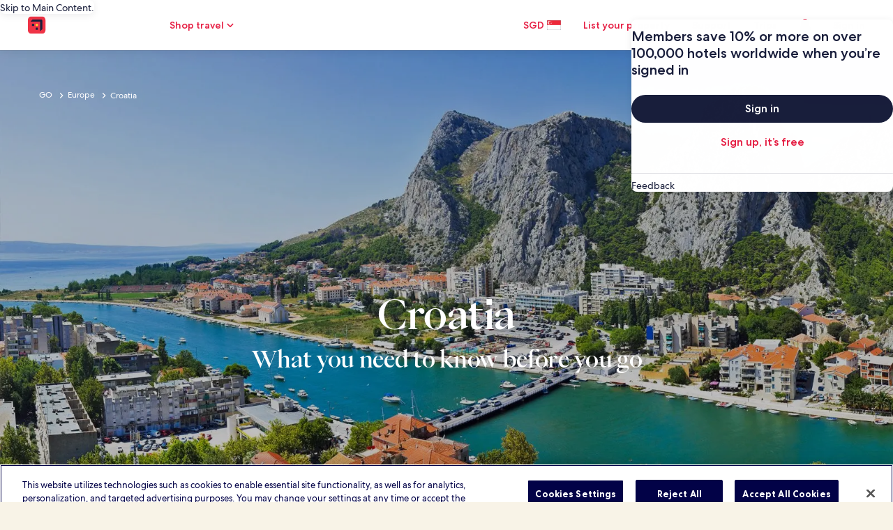

--- FILE ---
content_type: application/javascript
request_url: https://c.travel-assets.com/meso-cp-microsites-5/l10nBundle/en_SG.2b178efebe587c16550c.js
body_size: 23760
content:
/*! For license information please see en_SG.2b178efebe587c16550c.js.LICENSE.txt */
!function(){var e={1989:function(e,r,n){var t,a;!function(){"use strict";t=function(){var e=function(e,r){return e.replace(/{[0-9a-zA-Z-_. ]+}/g,(function(e){return e=e.replace(/^{([^}]*)}$/,"$1"),"string"==typeof(n=r[e])?n:"number"==typeof n?""+n:JSON.stringify(n);var n}))},r=function(r,n,t){var a;return n=r+(n?": "+e(n,t):""),(a=new Error(n)).code=r,function(){var e=arguments[0];[].slice.call(arguments,1).forEach((function(r){var n;for(n in r)e[n]=r[n]}))}(a,t),a},n=function(e,n,t,a){if(!t)throw r(e,n,a)},t=function(e,r){n("E_MISSING_PARAMETER","Missing required parameter `{name}`.",void 0!==e,{name:r})},a=function(e,r,t,a){n("E_INVALID_PAR_TYPE","Invalid `{name}` parameter ({value}). {expected} expected.",t,{expected:a,name:r,value:e})},u=function(e,r){a(e,r,void 0===e||"string"==typeof e,"a string")};function o(e){if(!(this instanceof o))return new o(e);t(e,"locale"),u(e,"locale"),this._locale=e}return o.locale=function(e){return u(e,"locale"),arguments.length&&(this._locale=e),this._locale},o._createError=r,o._formatMessage=e,o._regexpEscape=function(e){return e.replace(/([.*+?^=!:${}()|\[\]\/\\])/g,"\\$1")},o._runtimeKey=function(e,r,n,t){var a,u;return t=t||function(e){return JSON.stringify(e,(function(e,r){return r&&r.runtimeKey?r.runtimeKey:r}))}(n),u=e+r+t,(a=[].reduce.call(u,(function(e,r){return 0|(e<<5)-e+r.charCodeAt(0)}),0))>0?"a"+a:"b"+Math.abs(a)},o._stringPad=function(e,r,n){var t;for("string"!=typeof e&&(e=String(e)),t=e.length;t<r;t+=1)e=n?e+"0":"0"+e;return e},o._validateParameterPresence=t,o._validateParameterTypeString=u,o._validateParameterType=a,o},void 0===(a=t.call(r,n,r,e))||(e.exports=a)}()},2863:function(e,r,n){var t,a,u;!function(){"use strict";a=[n(1989),n(7338)],void 0===(u="function"==typeof(t=function(e){var r,n,t=e._createErrorUnsupportedFeature,a=e._looseMatching,u=e._regexpEscape,o=e._removeLiteralQuotes,l=e._runtimeKey,i=e._stringPad,c=e._validateParameterPresence,G=e._validateParameterType,s=e._validateParameterTypeString,p=function(e,r){G(e,r,void 0===e||e instanceof Date,"Date")},f=function(){function e(e,r,n){Object.defineProperty(e,r,{value:n})}function r(e,r){for(var n=0,t=e.getTime();n<r.length-1&&t>=r[n];)n++;return n}function n(e){var r=this.getTimezoneOffset(),n=e();this.original.setTime(new Date(this.getTime()));var t=this.getTimezoneOffset();return t-r&&this.original.setMinutes(this.original.getMinutes()+t-r),n}var t=function(r,t){if(e(this,"original",new Date(r.getTime())),e(this,"local",new Date(r.getTime())),e(this,"timeZoneData",t),e(this,"setWrap",n),!(t.untils&&t.offsets&&t.isdsts))throw new Error("Invalid IANA data");this.setTime(this.local.getTime()-60*this.getTimezoneOffset()*1e3)};return t.prototype.clone=function(){return new t(this.original,this.timeZoneData)},["getFullYear","getMonth","getDate","getDay","getHours","getMinutes","getSeconds","getMilliseconds"].forEach((function(e){var r="getUTC"+e.substr(3);t.prototype[e]=function(){return this.local[r]()}})),t.prototype.valueOf=t.prototype.getTime=function(){return this.local.getTime()+60*this.getTimezoneOffset()*1e3},t.prototype.getTimezoneOffset=function(){var e=r(this.original,this.timeZoneData.untils);return this.timeZoneData.offsets[e]},["setFullYear","setMonth","setDate","setHours","setMinutes","setSeconds","setMilliseconds"].forEach((function(e){var r="setUTC"+e.substr(3);t.prototype[e]=function(e){var n=this.local;return this.setWrap((function(){return n[r](e)}))}})),t.prototype.setTime=function(e){return this.local.setTime(e)},t.prototype.isDST=function(){var e=r(this.original,this.timeZoneData.untils);return Boolean(this.timeZoneData.isdsts[e])},t.prototype.inspect=function(){var e=r(this.original,this.timeZoneData.untils),n=this.timeZoneData.abbrs;return this.local.toISOString().replace(/Z$/,"")+" "+(n&&n[e]+" "||-1*this.getTimezoneOffset()+" ")+(this.isDST()?"(daylight savings)":"")},t.prototype.toDate=function(){return new Date(this.getTime())},["toISOString","toJSON","toUTCString"].forEach((function(e){t.prototype[e]=function(){return this.toDate()[e]()}})),t}(),S=function(e,r){return(e.getDay()-r+7)%7},d=function(e,r){switch(e=e instanceof f?e.clone():new Date(e.getTime()),r){case"year":e.setMonth(0);case"month":e.setDate(1);case"day":e.setHours(0);case"hour":e.setMinutes(0);case"minute":e.setSeconds(0);case"second":e.setMilliseconds(0)}return e},m=function(e){return Math.floor((r=d(e,"year"),(e.getTime()-r.getTime())/864e5));var r},b=(r={era:"G",year:"yY",quarter:"qQ",month:"ML",week:"wW",day:"dDF",weekday:"ecE",dayperiod:"a",hour:"hHkK",minute:"m",second:"sSA",zone:"zvVOxX"},n=function(e,r,n){return n.split("").forEach((function(n){e[n]=r})),e},n=n||function(e,r,n){return e[n]=r,e},Object.keys(r).reduce((function(e,t){return n(e,t,r[t])}),{})),h=/([a-z])\1*|'([^']|'')+'|''|./gi,y=function(e,r,n,t){var a,u=e.getTimezoneOffset();return a=Math.abs(u),t=t||{1:function(e){return i(e,1)},2:function(e){return i(e,2)}},r.split(";")[u>0?1:0].replace(":",n).replace(/HH?/,(function(e){return t[e.length](Math.floor(a/60))})).replace(/mm/,(function(){return t[2](Math.floor(a%60))})).replace(/ss/,(function(){return t[2](Math.floor(a%1*60))}))},g=["sun","mon","tue","wed","thu","fri","sat"],w=function(e,r,n){var t=[],a=n.timeSeparator;return n.timeZoneData&&(e=new f(e,n.timeZoneData())),n.pattern.replace(h,(function(u){var l,i,c,G=u.charAt(0),s=u.length;switch("j"===G&&(G=n.preferredTime),"Z"===G&&(s<4?(G="x",s=4):s<5?(G="O",s=4):(G="X",s=5)),"z"===G&&(e.isDST&&(c=e.isDST()?n.daylightTzName:n.standardTzName),c||(G="O",s<4&&(s=1))),G){case"G":c=n.eras[e.getFullYear()<0?0:1];break;case"y":c=e.getFullYear(),2===s&&(c=+(c=String(c)).substr(c.length-2));break;case"Y":(c=new Date(e.getTime())).setDate(c.getDate()+7-S(e,n.firstDay)-n.firstDay-n.minDays),c=c.getFullYear(),2===s&&(c=+(c=String(c)).substr(c.length-2));break;case"Q":case"q":c=Math.ceil((e.getMonth()+1)/3),s>2&&(c=n.quarters[G][s][c]);break;case"M":case"L":c=e.getMonth()+1,s>2&&(c=n.months[G][s][c]);break;case"w":c=S(d(e,"year"),n.firstDay),c=Math.ceil((m(e)+c)/7)-(7-c>=n.minDays?0:1);break;case"W":c=S(d(e,"month"),n.firstDay),c=Math.ceil((e.getDate()+c)/7)-(7-c>=n.minDays?0:1);break;case"d":c=e.getDate();break;case"D":c=m(e)+1;break;case"F":c=Math.floor(e.getDate()/7)+1;break;case"e":case"c":if(s<=2){c=S(e,n.firstDay)+1;break}case"E":c=g[e.getDay()],c=n.days[G][s][c];break;case"a":c=n.dayPeriods[e.getHours()<12?"am":"pm"];break;case"h":c=e.getHours()%12||12;break;case"H":c=e.getHours();break;case"K":c=e.getHours()%12;break;case"k":c=e.getHours()||24;break;case"m":c=e.getMinutes();break;case"s":c=e.getSeconds();break;case"S":c=Math.round(e.getMilliseconds()*Math.pow(10,s-3));break;case"A":c=Math.round(function(e){return e-d(e,"day")}(e)*Math.pow(10,s-3));break;case"z":break;case"v":if(n.genericTzName){c=n.genericTzName;break}case"V":if(n.timeZoneName){c=n.timeZoneName;break}"v"===u&&(s=1);case"O":0===e.getTimezoneOffset()?c=n.gmtZeroFormat:(s<4?(l=e.getTimezoneOffset(),l=n.hourFormat[l%60-l%1==0?0:1]):l=n.hourFormat,c=y(e,l,a,r),c=n.gmtFormat.replace(/\{0\}/,c));break;case"X":if(0===e.getTimezoneOffset()){c="Z";break}case"x":l=e.getTimezoneOffset(),1===s&&l%60-l%1!=0&&(s+=1),4!==s&&5!==s||l%1!=0||(s-=2),c=y(e,c=["+HH;-HH","+HHmm;-HHmm","+HH:mm;-HH:mm","+HHmmss;-HHmmss","+HH:mm:ss;-HH:mm:ss"][s-1],":");break;case":":c=a;break;case"'":c=o(u);break;default:c=u}"number"==typeof c&&(c=r[s](c)),"literal"===(i=b[G]||"literal")&&t.length&&"literal"===t[t.length-1].type?t[t.length-1].value+=c:t.push({type:i,value:c})})),t},v=function(e,r){var n=e.getDate();e.setDate(1),e.setMonth(r),function(e,r){var n=new Date(e.getFullYear(),e.getMonth()+1,0).getDate();e.setDate(r<1?1:r<n?r:n)}(e,n)},M=function(e,r,n){return e<r||e>n},k=function(e,r,n){var a,u,o,l,i,c,G,s,p,S,m=new Date,b=[];if(n.timeZoneData&&(m=new f(m,n.timeZoneData())),!r.length)return null;if(p=r.every((function(e){var r,p,f;if("literal"===e.type)return!0;switch(r=e.type.charAt(0),f=e.type.length,"j"===r&&(r=n.preferredTimeData),r){case"G":b.push(0),i=+e.value;break;case"y":if(p=e.value,2===f){if(M(p,0,99))return!1;(p+=100*Math.floor(m.getFullYear()/100))>m.getFullYear()+20&&(p-=100)}m.setFullYear(p),b.push(0);break;case"Y":throw t({feature:"year pattern `"+r+"`"});case"Q":case"q":break;case"M":case"L":if(p=f<=2?e.value:+e.value,M(p,1,12))return!1;l=p,b.push(1);break;case"w":case"W":break;case"d":u=e.value,b.push(2);break;case"D":o=e.value,b.push(2);break;case"F":case"e":case"c":case"E":break;case"a":a=e.value;break;case"h":if(p=e.value,M(p,1,12))return!1;c=G=!0,m.setHours(12===p?0:p),b.push(3);break;case"K":if(p=e.value,M(p,0,11))return!1;c=G=!0,m.setHours(p),b.push(3);break;case"k":if(p=e.value,M(p,1,24))return!1;c=!0,m.setHours(24===p?0:p),b.push(3);break;case"H":if(p=e.value,M(p,0,23))return!1;c=!0,m.setHours(p),b.push(3);break;case"m":if(p=e.value,M(p,0,59))return!1;m.setMinutes(p),b.push(4);break;case"s":if(p=e.value,M(p,0,59))return!1;m.setSeconds(p),b.push(5);break;case"A":m.setHours(0),m.setMinutes(0),m.setSeconds(0);case"S":p=Math.round(e.value*Math.pow(10,3-f)),m.setMilliseconds(p),b.push(6);break;case"z":case"Z":case"O":case"v":case"V":case"X":case"x":"number"==typeof e.value&&(s=e.value)}return!0})),!p)return null;if(c&&!(!a^G))return null;if(0===i&&m.setFullYear(-1*m.getFullYear()+1),void 0!==l&&v(m,l-1),void 0!==u){if(M(u,1,function(e){return new Date(e.getFullYear(),e.getMonth()+1,0).getDate()}(m)))return null;m.setDate(u)}else if(void 0!==o){if(M(o,1,(S=m.getFullYear(),1===new Date(S,1,29).getMonth()?366:365)))return null;m.setMonth(0),m.setDate(o)}return G&&"pm"===a&&m.setHours(m.getHours()+12),void 0!==s&&m.setMinutes(m.getMinutes()+s-m.getTimezoneOffset()),b=Math.max.apply(null,b),(m=d(m,["year","month","day","hour","minute","second","milliseconds"][b]))instanceof f&&(m=m.toDate()),m},F=function(e,r,n){var t,l,i=[],c=["abbreviated","wide","narrow"];return t=n.digitsRe,e=a(e),l=n.pattern.match(h).every((function(a){var l,G,s,p,f={};function S(r,n){var t,a,u=e.match(r);return n=n||function(e){return+e},!!u&&(a=u[1],u.length<6?(t=a?1:3,f.value=60*n(u[t])):u.length<10?(t=a?[1,3]:[5,7],f.value=60*n(u[t[0]])+n(u[t[1]])):(t=a?[1,3,5]:[7,9,11],f.value=60*n(u[t[0]])+n(u[t[1]])+n(u[t[2]])/60),a&&(f.value*=-1),!0)}function d(){if(1===G)return s=!0,p=t}function m(){if(1===G||2===G)return s=!0,p=new RegExp("^("+t.source+"){1,2}")}function b(){if(2===G)return s=!0,p=new RegExp("^("+t.source+"){2}")}function h(r){var t=n[r.join("/")];return t?(t.some((function(r){if(r[1].test(e))return f.value=r[0],p=r[1],!0})),null):null}switch(f.type=a,l=a.charAt(0),G=a.length,"Z"===l&&(G<4?(l="x",G=4):G<5?(l="O",G=4):(l="X",G=5)),"z"===l&&n.standardOrDaylightTzName&&(f.value=null,p=n.standardOrDaylightTzName),"v"===l&&(n.genericTzName?(f.value=null,p=n.genericTzName):(l="V",G=4)),"V"===l&&n.timeZoneName&&(f.value=2===G?n.timeZoneName:null,p=n.timeZoneNameRe),l){case"G":h(["gregorian/eras",G<=3?"eraAbbr":4===G?"eraNames":"eraNarrow"]);break;case"y":case"Y":s=!0,p=1===G?new RegExp("^("+t.source+")+"):2===G?new RegExp("^("+t.source+"){1,2}"):new RegExp("^("+t.source+"){"+G+",}");break;case"Q":case"q":d()||b()||h(["gregorian/quarters","Q"===l?"format":"stand-alone",c[G-3]]);break;case"M":case"L":m()||h(["gregorian/months","M"===l?"format":"stand-alone",c[G-3]]);break;case"D":G<=3&&(s=!0,p=new RegExp("^("+t.source+"){"+G+",3}"));break;case"W":case"F":d();break;case"e":case"c":if(G<=2){d()||b();break}case"E":6===G?h(["gregorian/days",["c"===l?"stand-alone":"format"],"short"])||h(["gregorian/days",["c"===l?"stand-alone":"format"],"abbreviated"]):h(["gregorian/days",["c"===l?"stand-alone":"format"],c[G<3?0:G-3]]);break;case"a":h(["gregorian/dayPeriods/format/wide"]);break;case"w":(function(){if(1===G)return s=!0,p=new RegExp("^("+t.source+"){1,2}")})()||b();break;case"d":case"h":case"H":case"K":case"k":case"j":case"m":case"s":m();break;case"S":s=!0,p=new RegExp("^("+t.source+"){"+G+"}");break;case"A":s=!0,p=new RegExp("^("+t.source+"){"+(G+5)+"}");break;case"v":case"V":case"z":if(p&&p.test(e))break;if("V"===l&&2===G)break;case"O":if(e===n["timeZoneNames/gmtZeroFormat"])f.value=0,p=n["timeZoneNames/gmtZeroFormatRe"];else if(!n["timeZoneNames/hourFormat"].some((function(e){if(S(e,r))return p=e,!0})))return null;break;case"X":if("Z"===e){f.value=0,p=/^Z/;break}case"x":if(!n.x.some((function(e){if(S(e))return p=e,!0})))return null;break;case"'":f.type="literal",p=new RegExp("^"+u(o(a)));break;default:f.type="literal",p=new RegExp("^"+u(a))}return!(!p||(e=e.replace(p,(function(e){return f.lexeme=e,s&&(f.value=r(e)),""})),!f.lexeme||s&&isNaN(f.value)||(i.push(f),0)))})),""!==e&&(l=!1),l?i:[]};function T(e){return void 0!==e.skeleton||void 0!==e.date||void 0!==e.time||void 0!==e.datetime||void 0!==e.raw}return e._dateFormat=w,e._dateFormatterFn=function(e){return function(r){return e(r).map((function(e){return e.value})).join("")}},e._dateParser=k,e._dateParserFn=function(e,r,n){return function(t){var a;return c(t,"value"),s(t,"value"),a=F(t,e,n),k(0,a,r)||null}},e._dateTokenizer=F,e._dateToPartsFormatterFn=function(e,r){return function(n){return c(n,"value"),p(n,"value"),w(n,e,r)}},e._validateParameterTypeDate=p,e.dateFormatter=e.prototype.dateFormatter=function(r){return T(r=r||{})||(r.skeleton="yMd"),e[l("dateFormatter",this._locale,[r])]},e.dateToPartsFormatter=e.prototype.dateToPartsFormatter=function(r){return T(r=r||{})||(r.skeleton="yMd"),e[l("dateToPartsFormatter",this._locale,[r])]},e.dateParser=e.prototype.dateParser=function(r){return T(r=r||{})||(r.skeleton="yMd"),e[l("dateParser",this._locale,[r])]},e.formatDate=e.prototype.formatDate=function(e,r){return c(e,"value"),p(e,"value"),this.dateFormatter(r)(e)},e.formatDateToParts=e.prototype.formatDateToParts=function(e,r){return c(e,"value"),p(e,"value"),this.dateToPartsFormatter(r)(e)},e.parseDate=e.prototype.parseDate=function(e,r){return c(e,"value"),s(e,"value"),this.dateParser(r)(e)},e})?t.apply(r,a):t)||(e.exports=u)}()},2310:function(e,r,n){var t,a,u;!function(){"use strict";a=[n(1989)],t=function(e){var r=e._runtimeKey,n=e._validateParameterType,t=function(e,r){var t;n(e,r,void 0===e||null!==(t=e)&&""+t=="[object Object]"||Array.isArray(e),"Array or Plain Object")};return e._messageFormatterFn=function(e){return function(r){return"number"!=typeof r&&"string"!=typeof r||(r=[].slice.call(arguments,0)),t(r,"variables"),e(r)}},e._messageFormat={number:function(e,r){if(isNaN(e))throw new Error("'"+e+"' isn't a number.");return e-(r||0)},plural:function(e,r,n,t,a){if({}.hasOwnProperty.call(t,e))return t[e]();r&&(e-=r);var u=n(e,a);return u in t?t[u]():t.other()},select:function(e,r){return{}.hasOwnProperty.call(r,e)?r[e]():r.other()}},e._validateParameterTypeMessageVariables=t,e.messageFormatter=e.prototype.messageFormatter=function(){return e[r("messageFormatter",this._locale,[].slice.call(arguments,0))]},e.formatMessage=e.prototype.formatMessage=function(e){return this.messageFormatter(e).apply({},[].slice.call(arguments,1))},e},void 0===(u=t.apply(r,a))||(e.exports=u)}()},7338:function(e,r,n){var t,a,u;!function(){"use strict";a=[n(1989)],void 0===(u="function"==typeof(t=function(e){var r=e._createError,n=(e._regexpEscape,e._runtimeKey),t=e._stringPad,a=e._validateParameterType,u=e._validateParameterPresence,o=e._validateParameterTypeString,l=function(e){return r("E_UNSUPPORTED","Unsupported {feature}.",{feature:e})},i=function(e,r){a(e,r,void 0===e||"number"==typeof e,"Number")},c=/^([^0]*)(0+)([^0]*)$/,G=function(e,r,n){var t;return t=Math.ceil(Math.log(Math.abs(e))/Math.log(10)),n(e,{exponent:t-=r})},s=function(e){return e[0]+e[e.length-1]!=="''"?e:"''"===e?"":e.replace(/''/g,"'").slice(1,-1)},p=function(e,r,n){var a,u,o,i,p,f,S,d,m,b,h,y,g,w,v,M,k,F,T,P,D,E,C;return r[1],f=r[2],p=r[3],o=r[4],S=r[5],i=r[6],v=r[7],h=r[8],M=r[9],w=r[15],u=r[16],d=r[17],F=r[18],m=r[19],a=r[20],isNaN(e)?d:(e<0?(y=r[12],b=r[13],k=r[14]):(y=r[11],b=r[0],k=r[10]),isFinite(e)?(-1!==y.indexOf("%")?e*=100:-1!==y.indexOf("‰")&&(e*=1e3),a&&(E=Math.abs(Math.floor(e)).toString().length-1,(E=Math.min(E,a.maxExponent))>=3&&(T=a[E]&&a[E].other),"0"===T?T=null:T&&(D=E-(T.split("0").length-1-1),e/=Math.pow(10,D))),e=isNaN(S*i)?function(e,r,n,a,u,o){return e=a?u(e,o||{exponent:-a}):u(e),e=String(e),a&&/e-/.test(e)&&(e=(+e).toFixed(a).replace(/0+$/,"").replace(/\.$/,"")),n&&((e=e.split("."))[1]=t(e[1]||"",n,!0),e=e.join(".")),r&&((e=e.split("."))[0]=t(e[0],r),e=e.join(".")),e}(e,f,p,o,w,v):function(e,r,n,a){var u,o;if(r>n&&(n=r),e=(+(e=+(u=G(e,r,a))==+(o=G(e,n,a))?u:o)).toString(10),/e/.test(e))throw l({feature:"integers out of (1e21, 1e-7)"});return r-e.replace(/^0+|\./g,"").length>0&&((e=e.split("."))[1]=t(e[1]||"",r-e[0].replace(/^0+/,"").length,!0),e=e.join(".")),e}(e,S,i,w),a&&T&&(C=n?n(+e):"other",b+=(P=(T=a[E][C]||T).match(c))[1],k=P[3]+k),e=e.replace(/^-/,""),h&&(e=function(e,r,n){var t,a=r,u="",o=!!n;for(t=(e=String(e).split("."))[0].length;t>a;)u=e[0].slice(t-a,t)+(u.length?",":"")+u,t-=a,o&&(a=n,o=!1);return e[0]=e[0].slice(0,t)+(u.length?",":"")+u,e.join(".")}(e,h,M)),g=b,g+=e,(g+=k).replace(/('([^']|'')+'|'')|./g,(function(e,r){return r?s(r):(e=e.replace(/[.,\-+E%\u2030]/,(function(e){return F[e]})),m&&(e=e.replace(/[0-9]/,(function(e){return m[+e]}))),e)}))):b+u+k)},f=/[\xAD\u0600-\u0605\u061C\u06DD\u070F\u180E\u200B-\u200F\u202A-\u202E\u2060-\u2064\u2066-\u206F\uFEFF\uFFF9-\uFFFB]|\uD804\uDCBD|\uD82F[\uDCA0-\uDCA3]|\uD834[\uDD73-\uDD7A]|\uDB40[\uDC01\uDC20-\uDC7F]/g,S=/[\-\u058A\u05BE\u1400\u1806\u2010-\u2015\u2E17\u2E1A\u2E3A\u2E3B\u2E40\u301C\u3030\u30A0\uFE31\uFE32\uFE58\uFE63\uFF0D\u2212]/g,d=/[ \xA0\u1680\u2000-\u200A\u202F\u205F\u3000]/g,m=function(e){return e.replace(f,"").replace(S,"-").replace(d," ")},b=function(e,r){var n,t,a,u,o,l,i,c,G;return n=[["nan"],["prefix","infinity","suffix"],["prefix","number","suffix"],["negativePrefix","infinity","negativeSuffix"],["negativePrefix","number","negativeSuffix"]],a=r[0],t=r[1]||{},G=r[2],!function(e,r){return r.some((function(r){var n=e;return r.every((function(e){return null!==n.match(G[e])&&(n=n.replace(G[e],function(e){return function(r){switch(r=r.split("").map((function(e){return a[e]||t[e]||e})).join(""),e){case"infinity":o=1/0;break;case"nan":o=NaN;break;case"number":r=r.replace(/,/g,""),o=+r;break;case"prefix":case"negativePrefix":l=r;break;case"suffix":c=r;break;case"negativeSuffix":c=r,u=!0;break;default:throw new Error("Internal error")}return""}}(e)),!0)}))&&!n.length}))}(e=m(e),n)||isNaN(o)?NaN:(-1!==(i=""+l+c).indexOf("%")?o/=100:-1!==i.indexOf("‰")&&(o/=1e3),u&&(o*=-1),o)},h=function(e){return isNaN(e)?NaN:Math[e<0?"ceil":"floor"](e)};return e._createErrorUnsupportedFeature=l,e._looseMatching=m,e._numberFormat=p,e._numberFormatterFn=function(e,r){return function(n){return u(n,"value"),i(n,"value"),p(n,e,r)}},e._numberParse=b,e._numberParserFn=function(e){return function(r){return u(r,"value"),o(r,"value"),b(r,e)}},e._numberRound=function(e){return e="truncate"===(e=e||"round")?h:Math[e],function(r,n){var t,a;if(r=+r,isNaN(r))return NaN;if("object"==typeof n&&n.exponent){if(a=1,0==(t=+n.exponent))return e(r);if("number"!=typeof t||t%1!=0)return NaN}else{if(1===(a=+n||1))return e(r);if(isNaN(a))return NaN;t=+(a=a.toExponential().split("e"))[1],a=+a[0]}return(r=r.toString().split("e"))[0]=+r[0]/a,r[1]=r[1]?+r[1]-t:-t,(r=(r=e(+(r[0]+"e"+r[1]))).toString().split("e"))[0]=+r[0]*a,r[1]=r[1]?+r[1]+t:t,+(r[0]+"e"+r[1])}},e._removeLiteralQuotes=s,e._validateParameterPresence=u,e._validateParameterTypeNumber=i,e._validateParameterTypeString=o,e.numberFormatter=e.prototype.numberFormatter=function(r){return r=r||{},function(r){return e[r].runtimeKey=r,e[r]}(n("numberFormatter",this._locale,[r]))},e.numberParser=e.prototype.numberParser=function(r){return r=r||{},e[n("numberParser",this._locale,[r])]},e.formatNumber=e.prototype.formatNumber=function(e,r){return u(e,"value"),i(e,"value"),this.numberFormatter(r)(e)},e.parseNumber=e.prototype.parseNumber=function(e,r){return u(e,"value"),o(e,"value"),this.numberParser(r)(e)},e})?t.apply(r,a):t)||(e.exports=u)}()},6698:function(e,r,n){var t,a,u;!function(){"use strict";a=[n(1989)],void 0===(u="function"==typeof(t=function(e){var r=e._runtimeKey,n=e._validateParameterPresence,t=e._validateParameterType,a=function(e,r){t(e,r,void 0===e||"number"==typeof e,"Number")};return e._pluralGeneratorFn=function(e){return function(r){return n(r,"value"),a(r,"value"),e(r)}},e._validateParameterTypeNumber=a,e.plural=e.prototype.plural=function(e,r){return n(e,"value"),a(e,"value"),this.pluralGenerator(r)(e)},e.pluralGenerator=e.prototype.pluralGenerator=function(n){return n=n||{},e[r("pluralGenerator",this._locale,[n])]},e})?t.apply(r,a):t)||(e.exports=u)}()},3779:function(e,r,n){var t=n(1989);n(7338),n(6698),n(2310),n(2863),t._validateParameterTypeNumber,t._validateParameterPresence;var a,u,o,l=t._numberRound,i=(t._numberFormat,t._numberFormatterFn),c=(t._validateParameterTypeString,t._numberParse,t._numberParserFn),G=t._pluralGeneratorFn,s=(t._validateParameterTypeMessageVariables,t._messageFormat),p=t._messageFormatterFn,f=(t._validateParameterTypeDate,t._dateToPartsFormat,t._dateToPartsFormatterFn),S=(t._dateFormat,t._dateFormatterFn),d=(t._dateTokenizer,t._dateParse,t._dateParserFn);t.b118752843=i(["",,2,0,0,,,,,,"","00","-00","-","",l(),"∞","NaN",{".":".",",":",","%":"%","+":"+","-":"-",E:"E","‰":"‰"}]),t.a1853217525=i(["",,4,0,0,,,,,,"","0000","-0000","-","",l(),"∞","NaN",{".":".",",":",","%":"%","+":"+","-":"-",E:"E","‰":"‰"}]),t.b142388737=i(["",,1,0,0,,,,,,"","0","-0","-","",l(),"∞","NaN",{".":".",",":",","%":"%","+":"+","-":"-",E:"E","‰":"‰"}]),t.a892747654=c([{".":".",",":",","%":"%","+":"+","-":"-",E:"E","‰":"‰"},,{infinity:/^∞/,nan:/^NaN/,negativePrefix:/^-/,negativeSuffix:/^/,number:/^\d+/,prefix:/^/,suffix:/^/}]),t.b1384622551=G((function(e){var r=!String(e).split(".")[1];return 1==e&&r?"one":"other"})),t.a1373781354=p((function(e){return"Travel: Holidays, Cheap Flights, Airline Tickets & Airfares"}),t("en-SG").pluralGenerator({})),t.a136515150=p((function(e){return"Points applied"}),t("en-SG").pluralGenerator({})),t.b786134671=p((function(e){return"Points removed"}),t("en-SG").pluralGenerator({})),t.a1508685621=p((function(e){return"Close the dialogue"}),t("en-SG").pluralGenerator({})),t.a41024888=p((function(e){return"Going to"}),t("en-SG").pluralGenerator({})),t.a462457026=p((function(e){return"Check-in"}),t("en-SG").pluralGenerator({})),t.b1757479149=p((function(e){return"Check-out"}),t("en-SG").pluralGenerator({})),t.a783513856=p((function(e){return"Select date"}),t("en-SG").pluralGenerator({})),t.a1035632054=p((function(e){return"Travellers"}),t("en-SG").pluralGenerator({})),t.b898392048=p((function(e){return"Search"}),t("en-SG").pluralGenerator({})),t.b953632870=p((function(e){return"More information about "+e[0]}),t("en-SG").pluralGenerator({})),t.a1900196279=p((function(e){return"Opens "+e[0]+" in new tab, return to original tab to proceed"}),t("en-SG").pluralGenerator({})),t.b1305090990=p((function(e){return"Search results"}),t("en-SG").pluralGenerator({})),t.b537895427=p((function(e){return"Please select a destination"}),t("en-SG").pluralGenerator({})),t.b1595696887=p((function(e){return"Please select a valid check in date"}),t("en-SG").pluralGenerator({})),t.a1741576406=p((function(e){return"Select dates for your trip"}),t("en-SG").pluralGenerator({})),t.b2087051780=p((function(e){return"Check out date must be after check in date"}),t("en-SG").pluralGenerator({})),t.b120618364=p((function(e){return"Check out date must be within 28 days of check in date"}),t("en-SG").pluralGenerator({})),t.b763591592=p((function(e){return"Please select a valid check out date"}),t("en-SG").pluralGenerator({})),t.b252411066=p((function(e){return"Please select the number of travellers"}),t("en-SG").pluralGenerator({})),t.a844301199=p((function(e){return"Tell us the age of the child travelling"}),t("en-SG").pluralGenerator({})),t.a1512035295=p((function(e){return"Tell us the age of the children travelling"}),t("en-SG").pluralGenerator({})),t.a1046750973=p((function(e){return"Stay dates must fall between trip dates"}),t("en-SG").pluralGenerator({})),t.b1091614622=p((function(e){return"Select"}),t("en-SG").pluralGenerator({})),t.b308869836=p((a=s.number,u=s.plural,o={"en-SG":t("en-SG").pluralGenerator()},function(e){return u(e[0],0,o["en-SG"],{zero:function(){return a(e[0])+" rooms"},one:function(){return a(e[0])+" room"},two:function(){return a(e[0])+" rooms"},few:function(){return a(e[0])+" rooms"},many:function(){return a(e[0])+" rooms"},other:function(){return a(e[0])+" rooms"}})+", "+u(e[1],0,o["en-SG"],{zero:function(){return a(e[1])+" travellers"},one:function(){return a(e[1])+" traveller"},two:function(){return a(e[1])+" travellers"},few:function(){return a(e[1])+" travellers"},many:function(){return a(e[1])+" travellers"},other:function(){return a(e[1])+" travellers"}})}),t("en-SG").pluralGenerator({})),t.a1472615484=p(function(e,r,n){return function(t){return r(t[1],0,n["en-SG"],{zero:function(){return e(t[1])+" travellers"},one:function(){return e(t[1])+" traveller"},two:function(){return e(t[1])+" travellers"},few:function(){return e(t[1])+" travellers"},many:function(){return e(t[1])+" travellers"},other:function(){return e(t[1])+" travellers"}})}}(s.number,s.plural,{"en-SG":t("en-SG").pluralGenerator()}),t("en-SG").pluralGenerator({})),t.a426238754=p(function(e,r,n){return function(t){return r(t[1],0,n["en-SG"],{zero:function(){return e(t[1])+" travellers"},one:function(){return e(t[1])+" traveller"},two:function(){return e(t[1])+" travellers"},few:function(){return e(t[1])+" travellers"},many:function(){return e(t[1])+" travellers"},other:function(){return e(t[1])+" travellers"}})+", pets"}}(s.number,s.plural,{"en-SG":t("en-SG").pluralGenerator()}),t("en-SG").pluralGenerator({})),t.a1637822593=p((function(e){return"Travellers"}),t("en-SG").pluralGenerator({})),t.a902994667=p((function(e){return"Room "+e[0]+" added. Edit guest information below."}),t("en-SG").pluralGenerator({})),t.b737277877=p((function(e){return"Room removed. Edit room "+e[0]+" guest information below."}),t("en-SG").pluralGenerator({})),t.a1226373735=p((function(e){return"Cancel, close the Traveller Selector without saving changes. Or, edit the guest information below."}),t("en-SG").pluralGenerator({})),t.b1532369049=p((function(e){return"Done"}),t("en-SG").pluralGenerator({})),t.a1025448431=p((function(e){return"Save changes and close the Traveller Selector."}),t("en-SG").pluralGenerator({})),t.b633629923=p((function(e){return"Add another room"}),t("en-SG").pluralGenerator({})),t.a906566436=p((function(e){return"Remove room"}),t("en-SG").pluralGenerator({})),t.b535550164=p((function(e){return"Remove room "+e[0]+" of "+e[1]}),t("en-SG").pluralGenerator({})),t.a114743798=p((function(e){return"Child "+e[0]+" age"}),t("en-SG").pluralGenerator({})),t.b2034510894=p((function(e){return"Room "+e[0]}),t("en-SG").pluralGenerator({})),t.b544047823=p((function(e){return"Room "+e[0]+" of "+e[1]}),t("en-SG").pluralGenerator({})),t.a1794638637=p((function(e){return"Child "+e[0]+", age "+e[1]+" updated."}),t("en-SG").pluralGenerator({})),t.b458422829=p((function(e){return"Under 1"}),t("en-SG").pluralGenerator({})),t.a417709797=p((function(e){return"Children"}),t("en-SG").pluralGenerator({})),t.a1014104900=p((function(e){return"(Age 0 to 17)"}),t("en-SG").pluralGenerator({})),t.a301679301=p(function(e,r,n){return function(t){return r(t[0],0,n["en-SG"],{zero:function(){return e(t[0])+" Adults"},one:function(){return e(t[0])+" Adult"},two:function(){return e(t[0])+" Adults"},few:function(){return e(t[0])+" Adults"},many:function(){return e(t[0])+" Adults"},other:function(){return e(t[0])+" Adults"}})}}(s.number,s.plural,{"en-SG":t("en-SG").pluralGenerator()}),t("en-SG").pluralGenerator({})),t.b1072742133=p(function(e,r,n){return function(t){return r(t[0],0,n["en-SG"],{zero:function(){return e(t[0])+" Children"},one:function(){return e(t[0])+" Child"},two:function(){return e(t[0])+" Children"},few:function(){return e(t[0])+" Children"},many:function(){return e(t[0])+" Children"},other:function(){return e(t[0])+" Children"}})}}(s.number,s.plural,{"en-SG":t("en-SG").pluralGenerator()}),t("en-SG").pluralGenerator({})),t.b1612149461=p((function(e){return"Adults"}),t("en-SG").pluralGenerator({})),t.b1536143257=p((function(e){return"Decrease children in room "+e[0]}),t("en-SG").pluralGenerator({})),t.b1064462547=p((function(e){return"Decrease adults in room "+e[0]}),t("en-SG").pluralGenerator({})),t.b769925565=p((function(e){return"Increase children in room "+e[0]}),t("en-SG").pluralGenerator({})),t.a607841289=p((function(e){return"Increase adults in room "+e[0]}),t("en-SG").pluralGenerator({})),t.b445424341=p((function(e){return"Pets"}),t("en-SG").pluralGenerator({})),t.a798622407=p((function(e){return"Pets included?"}),t("en-SG").pluralGenerator({})),t.a2084275579=p((function(e){return"Yes"}),t("en-SG").pluralGenerator({})),t.a972393005=p((function(e){return"No"}),t("en-SG").pluralGenerator({})),t.b1267636937=p((function(e){return e[0]+" has been added to your lists"}),t("en-SG").pluralGenerator({})),t.a22295791=p((function(e){return"Opens in a new window"}),t("en-SG").pluralGenerator({})),t.a1986499610=p((function(e){return"Guest reviews"}),t("en-SG").pluralGenerator({})),t.a1123228654=p((function(e){return"Cancel, go back to hotel details."}),t("en-SG").pluralGenerator({})),t.b711240406=p((function(e){return"Check availability"}),t("en-SG").pluralGenerator({})),t.a573717461=p((function(e){return"Check prices"}),t("en-SG").pluralGenerator({})),t.b807653661=p((function(e){return"Change Search"}),t("en-SG").pluralGenerator({})),t.a1189276954=p((function(e){return"Select a later check in date"}),t("en-SG").pluralGenerator({})),t.b2051256970=p((function(e){return"Select an earlier check in date"}),t("en-SG").pluralGenerator({})),t.b1331869179=p((function(e){return"Select a later check out date"}),t("en-SG").pluralGenerator({})),t.b277435807=p((function(e){return"Select an earlier check out date"}),t("en-SG").pluralGenerator({})),t.a109712389=p((function(e){return"Price was "+e[0]}),t("en-SG").pluralGenerator({})),t.a263452617=p((function(e){return"Price is "+e[0]}),t("en-SG").pluralGenerator({})),t.a441298798=p((function(e){return"Price is now "+e[0]}),t("en-SG").pluralGenerator({})),t.b93023428=p((function(e){return"Price was "+e[0]+", price is now "+e[1]}),t("en-SG").pluralGenerator({})),t.a528445739=p((function(e){return"per night"}),t("en-SG").pluralGenerator({})),t.a1804492773=p((function(e){return"Cancel, go back to hotel details."}),t("en-SG").pluralGenerator({})),t.b1805325123=p((function(e){return"More details"}),t("en-SG").pluralGenerator({})),t.a1150765767=p((function(e){return"Close, go back to hotel details."}),t("en-SG").pluralGenerator({})),t.b986230927=p((function(e){return"Something went wrong."}),t("en-SG").pluralGenerator({})),t.a776263723=p((function(e){return"Try a new search."}),t("en-SG").pluralGenerator({})),t.a283551667=p((function(e){return"See options and reserve"}),t("en-SG").pluralGenerator({})),t.b1213539415=p((function(e){return"Continue"}),t("en-SG").pluralGenerator({})),t.a892208154=p((function(e){return"You may also like"}),t("en-SG").pluralGenerator({})),t.a1299063527=p((function(e){return"What you see is what you pay"}),t("en-SG").pluralGenerator({})),t.a1811278264=p((function(e){return"Total price includes all taxes and fees"}),t("en-SG").pluralGenerator({})),t.b1297996979=p((function(e){return"Close Filters"}),t("en-SG").pluralGenerator({})),t.a1704031061=p((function(e){return"Sort & filter"}),t("en-SG").pluralGenerator({})),t.b2094621015=p((function(e){return"Done"}),t("en-SG").pluralGenerator({})),t.a1071792866=p((function(e){return"Clear"}),t("en-SG").pluralGenerator({})),t.b884640135=p((function(e){return"Click apply or navigate back to close filters"}),t("en-SG").pluralGenerator({})),t.b1941635333=p((function(e){return"Minimum price"}),t("en-SG").pluralGenerator({})),t.a1474174349=p((function(e){return"Maximum price"}),t("en-SG").pluralGenerator({})),t.b2005598642=p((function(e){return"Star Rating"}),t("en-SG").pluralGenerator({})),t.a1882840285=p((function(e){return"Sort by"}),t("en-SG").pluralGenerator({})),t.a966284770=p((function(e){return"Filter by"}),t("en-SG").pluralGenerator({})),t.a2060933282=p((function(e){return"Back to hotel search"}),t("en-SG").pluralGenerator({})),t.b378059048=p((function(e){return"Searching thousands of properties"}),t("en-SG").pluralGenerator({})),t.b199823091=p((function(e){return"Searching for thousands of package deals"}),t("en-SG").pluralGenerator({})),t.b902979595=p((function(e){return"We compare prices from top car hire companies to bring you the best deals"}),t("en-SG").pluralGenerator({})),t.b1273064534=p((function(e){return"Shifting gears to find you the best car hire"}),t("en-SG").pluralGenerator({})),t.a2144350599=p(function(e,r,n){return function(t){return r(t[0],0,n["en-SG"],{zero:function(){return e(t[0])+" filters"},one:function(){return e(t[0])+" filter"},two:function(){return e(t[0])+" filters"},few:function(){return e(t[0])+" filters"},many:function(){return e(t[0])+" filters"},other:function(){return e(t[0])+" filters"}})+" applied"}}(s.number,s.plural,{"en-SG":t("en-SG").pluralGenerator()}),t("en-SG").pluralGenerator({})),t.a1561200199=p((function(e){return"Sort & filter"}),t("en-SG").pluralGenerator({})),t.a570376229=p((function(e){return"Filter"}),t("en-SG").pluralGenerator({})),t.b1555901592=p((function(e){return"View in a map"}),t("en-SG").pluralGenerator({})),t.b1239459030=p((function(e){return"Skip to map"}),t("en-SG").pluralGenerator({})),t.a1711193733=p((function(e){return"results are loading"}),t("en-SG").pluralGenerator({})),t.a1925706022=p((function(e){return"results updated"}),t("en-SG").pluralGenerator({})),t.b184041610=p((function(e){return"error retrieving results"}),t("en-SG").pluralGenerator({})),t.b1410832926=p((function(e){return"results are empty"}),t("en-SG").pluralGenerator({})),t.a326020064=p((function(e){return"Search hotels"}),t("en-SG").pluralGenerator({})),t.a1483044913=p((function(e){return"Close"}),t("en-SG").pluralGenerator({})),t.a1607407622=p((function(e){return"Try these dates instead"}),t("en-SG").pluralGenerator({})),t.b1913291776=p((function(e){return"Show more dates"}),t("en-SG").pluralGenerator({})),t.b1951112892=p((function(e){return"Show less dates"}),t("en-SG").pluralGenerator({})),t.a671093993=p((function(e){return"Private host"}),t("en-SG").pluralGenerator({})),t.b94542425=p((function(e){return"Professional host"}),t("en-SG").pluralGenerator({})),t.b979948725=p((function(e){return e[0]+" Hotel Search results"}),t("en-SG").pluralGenerator({})),t.b1632692945=p((function(e){return e[0]+" Holiday Rental Search results"}),t("en-SG").pluralGenerator({})),t.a1869056034=p((function(e){return"Invalid Hotel Search results"}),t("en-SG").pluralGenerator({})),t.a266881664=p((function(e){return"Show more"}),t("en-SG").pluralGenerator({})),t.b285085286=p((function(e){return"Sorry, we couldn’t find any results. Try adjusting your search."}),t("en-SG").pluralGenerator({})),t.b1209798020=p((function(e){return"Selected filter"}),t("en-SG").pluralGenerator({})),t.a1137241630=p((function(e){return"Selected filters"}),t("en-SG").pluralGenerator({})),t.b988330402=p((function(e){return"Destination missing"}),t("en-SG").pluralGenerator({})),t.b620377686=p((function(e){return e[0]+" - "+e[1]}),t("en-SG").pluralGenerator({})),t.a1286976522=p((function(e){return"Remove all filters"}),t("en-SG").pluralGenerator({})),t.a337417737=p(function(e,r,n){return function(t){return r(t[0],0,n["en-SG"],{zero:function(){return e(t[0])+" travellers"},one:function(){return e(t[0])+" traveller"},two:function(){return e(t[0])+" travellers"},few:function(){return e(t[0])+" travellers"},many:function(){return e(t[0])+" travellers"},other:function(){return e(t[0])+" travellers"}})}}(s.number,s.plural,{"en-SG":t("en-SG").pluralGenerator()}),t("en-SG").pluralGenerator({})),t.b1218522591=p((function(e){return"Sorry, we're having a problem on our end"}),t("en-SG").pluralGenerator({})),t.b747321422=p((function(e){return"Try again"}),t("en-SG").pluralGenerator({})),t.a719312774=p((function(e){return"Save "+e[0]+" to your lists"}),t("en-SG").pluralGenerator({})),t.a409051516=p((function(e){return"Remove "+e[0]+" from your lists"}),t("en-SG").pluralGenerator({})),t.b277464260=p((function(e){return"Details for your next stay"}),t("en-SG").pluralGenerator({})),t.a1770636027=p((function(e){return"Search this area"}),t("en-SG").pluralGenerator({})),t.a1983862743=p((function(e){return"Sorry, something went wrong. Please try your search again."}),t("en-SG").pluralGenerator({})),t.a392179504=p((function(e){return"Close Map"}),t("en-SG").pluralGenerator({})),t.b1605895776=p((function(e){return"Expand map"}),t("en-SG").pluralGenerator({})),t.a2094984203=p((function(e){return"Expand search results map"}),t("en-SG").pluralGenerator({})),t.a548357613=p((function(e){return"Show list"}),t("en-SG").pluralGenerator({})),t.b45729704=p((function(e){return"Collapse search results map to show list"}),t("en-SG").pluralGenerator({})),t.b1184290516=p((function(e){return"Property content is loading"}),t("en-SG").pluralGenerator({})),t.a731003368=p(function(e,r,n){return function(t){return r(t[0],0,n["en-SG"],{zero:function(){return e(t[0])+" properties"},one:function(){return e(t[0])+" property"},two:function(){return e(t[0])+" properties"},few:function(){return e(t[0])+" properties"},many:function(){return e(t[0])+" properties"},other:function(){return e(t[0])+" properties"}})+"\nfrom "+t[1]}}(s.number,s.plural,{"en-SG":t("en-SG").pluralGenerator()}),t("en-SG").pluralGenerator({})),t.b1682687025=p(function(e,r,n){return function(t){return r(t[0],0,n["en-SG"],{zero:function(){return e(t[0])+" properties"},one:function(){return e(t[0])+" property"},two:function(){return e(t[0])+" properties"},few:function(){return e(t[0])+" properties"},many:function(){return e(t[0])+" properties"},other:function(){return e(t[0])+" properties"}})}}(s.number,s.plural,{"en-SG":t("en-SG").pluralGenerator()}),t("en-SG").pluralGenerator({})),t.b180262600=p((function(e){return"See more"}),t("en-SG").pluralGenerator({})),t.a794548235=p((function(e){return"See less"}),t("en-SG").pluralGenerator({})),t.a645423335=p((function(e){return"Apologies, something went wrong on our end"}),t("en-SG").pluralGenerator({})),t.a1222706739=p((function(e){return"Next Item"}),t("en-SG").pluralGenerator({})),t.a1661635127=p((function(e){return"Previous Item"}),t("en-SG").pluralGenerator({})),t.b1073998118=p((function(e){return"Check out"}),t("en-SG").pluralGenerator({})),t.a1267562875=p(function(e,r,n){return function(t){return"Your trip ("+r(t[0],0,n["en-SG"],{zero:function(){return e(t[0])+" rooms"},one:function(){return e(t[0])+" room"},two:function(){return e(t[0])+" rooms"},few:function(){return e(t[0])+" rooms"},many:function(){return e(t[0])+" rooms"},other:function(){return e(t[0])+" rooms"}})+")"}}(s.number,s.plural,{"en-SG":t("en-SG").pluralGenerator()}),t("en-SG").pluralGenerator({})),t.b479549444=p(function(e,r,n){return function(t){return"Your trip ("+r(t[0],0,n["en-SG"],{zero:function(){return e(t[0])+" stays"},one:function(){return e(t[0])+" stay"},two:function(){return e(t[0])+" stays"},few:function(){return e(t[0])+" stays"},many:function(){return e(t[0])+" stays"},other:function(){return e(t[0])+" stays"}})+")"}}(s.number,s.plural,{"en-SG":t("en-SG").pluralGenerator()}),t("en-SG").pluralGenerator({})),t.a560472768=p((function(e){return"Select your next room"}),t("en-SG").pluralGenerator({})),t.b1364308195=p((function(e){return"No longer available"}),t("en-SG").pluralGenerator({})),t.b782975945=p((function(e){return"Some properties in your trip are no longer available. Check out anyway?"}),t("en-SG").pluralGenerator({})),t.a492817022=p((function(e){return"per room"}),t("en-SG").pluralGenerator({})),t.a927884378=p(function(e,r,n){return function(t){return r(t[0],0,n["en-SG"],{zero:function(){return e(t[0])+" guests"},one:function(){return e(t[0])+" guest"},two:function(){return e(t[0])+" guests"},few:function(){return e(t[0])+" guests"},many:function(){return e(t[0])+" guests"},other:function(){return e(t[0])+" guests"}})}}(s.number,s.plural,{"en-SG":t("en-SG").pluralGenerator()}),t("en-SG").pluralGenerator({})),t.b334647254=p(function(e,r,n){return function(t){return r(t[0],0,n["en-SG"],{zero:function(){return e(t[0])+" rooms"},one:function(){return e(t[0])+" room"},two:function(){return e(t[0])+" rooms"},few:function(){return e(t[0])+" rooms"},many:function(){return e(t[0])+" rooms"},other:function(){return e(t[0])+" rooms"}})+", "+r(t[1],0,n["en-SG"],{zero:function(){return e(t[1])+" guests"},one:function(){return e(t[1])+" guest"},two:function(){return e(t[1])+" guests"},few:function(){return e(t[1])+" guests"},many:function(){return e(t[1])+" guests"},other:function(){return e(t[1])+" guests"}})}}(s.number,s.plural,{"en-SG":t("en-SG").pluralGenerator()}),t("en-SG").pluralGenerator({})),t.b1496665993=p((function(e){return e[0]+"/night"}),t("en-SG").pluralGenerator({})),t.b565888735=p((function(e){return"Change room"}),t("en-SG").pluralGenerator({})),t.b1938497869=p((function(e){return"Code copied to clipboard."}),t("en-SG").pluralGenerator({})),t.b1381111732=p((function(e){return"Sorry, we're having a problem on our end"}),t("en-SG").pluralGenerator({})),t.b297205229=p((function(e){return"Please try your search again"}),t("en-SG").pluralGenerator({})),t.b84875395=p((function(e){return"Retry"}),t("en-SG").pluralGenerator({})),t.b461516106=p((function(e){return"Car hire pick-up and drop-off"}),t("en-SG").pluralGenerator({})),t.a1856529505=p((function(e){return"Pick-up time"}),t("en-SG").pluralGenerator({})),t.a1231455531=p((function(e){return"Drop-off time"}),t("en-SG").pluralGenerator({})),t.a1362282570=p((function(e){return"Car hire"}),t("en-SG").pluralGenerator({})),t.a22050359=p((function(e){return"The drop-off time must occur at least 2 hours after the pick-up time"}),t("en-SG").pluralGenerator({})),t.b1385768093=p((function(e){return"00:00"}),t("en-SG").pluralGenerator({})),t.b1385678720=p((function(e){return"00:30"}),t("en-SG").pluralGenerator({})),t.b1384844572=p((function(e){return"01:00"}),t("en-SG").pluralGenerator({})),t.b1384755199=p((function(e){return"01:30"}),t("en-SG").pluralGenerator({})),t.b1383921051=p((function(e){return"02:00"}),t("en-SG").pluralGenerator({})),t.b1383831678=p((function(e){return"02:30"}),t("en-SG").pluralGenerator({})),t.b1382997530=p((function(e){return"03:00"}),t("en-SG").pluralGenerator({})),t.b1382908157=p((function(e){return"03:30"}),t("en-SG").pluralGenerator({})),t.b1382074009=p((function(e){return"04:00"}),t("en-SG").pluralGenerator({})),t.b1381984636=p((function(e){return"04:30"}),t("en-SG").pluralGenerator({})),t.b1381150488=p((function(e){return"05:00"}),t("en-SG").pluralGenerator({})),t.b1381061115=p((function(e){return"05:30"}),t("en-SG").pluralGenerator({})),t.b1380226967=p((function(e){return"06:00"}),t("en-SG").pluralGenerator({})),t.b1380137594=p((function(e){return"06:30"}),t("en-SG").pluralGenerator({})),t.b1379303446=p((function(e){return"07:00"}),t("en-SG").pluralGenerator({})),t.b1379214073=p((function(e){return"07:30"}),t("en-SG").pluralGenerator({})),t.b1378379925=p((function(e){return"08:00"}),t("en-SG").pluralGenerator({})),t.b1378290552=p((function(e){return"08:30"}),t("en-SG").pluralGenerator({})),t.b1377456404=p((function(e){return"09:00"}),t("en-SG").pluralGenerator({})),t.b1377367031=p((function(e){return"09:30"}),t("en-SG").pluralGenerator({})),t.b1357138942=p((function(e){return"10:00"}),t("en-SG").pluralGenerator({})),t.b1357049569=p((function(e){return"10:30"}),t("en-SG").pluralGenerator({})),t.b1356215421=p((function(e){return"11:00"}),t("en-SG").pluralGenerator({})),t.b1356126048=p((function(e){return"11:30"}),t("en-SG").pluralGenerator({})),t.b1355291900=p((function(e){return"12:00"}),t("en-SG").pluralGenerator({})),t.b1355202527=p((function(e){return"12:30"}),t("en-SG").pluralGenerator({})),t.b1354368379=p((function(e){return"13:00"}),t("en-SG").pluralGenerator({})),t.b1354279006=p((function(e){return"13:30"}),t("en-SG").pluralGenerator({})),t.b1353444858=p((function(e){return"14:00"}),t("en-SG").pluralGenerator({})),t.b1353355485=p((function(e){return"14:30"}),t("en-SG").pluralGenerator({})),t.b1352521337=p((function(e){return"15:00"}),t("en-SG").pluralGenerator({})),t.b1352431964=p((function(e){return"15:30"}),t("en-SG").pluralGenerator({})),t.b1351597816=p((function(e){return"16:00"}),t("en-SG").pluralGenerator({})),t.b1351508443=p((function(e){return"16:30"}),t("en-SG").pluralGenerator({})),t.b1350674295=p((function(e){return"17:00"}),t("en-SG").pluralGenerator({})),t.b1350584922=p((function(e){return"17:30"}),t("en-SG").pluralGenerator({})),t.b1349750774=p((function(e){return"18:00"}),t("en-SG").pluralGenerator({})),t.b1349661401=p((function(e){return"18:30"}),t("en-SG").pluralGenerator({})),t.b1348827253=p((function(e){return"19:00"}),t("en-SG").pluralGenerator({})),t.b1348737880=p((function(e){return"19:30"}),t("en-SG").pluralGenerator({})),t.b1328509791=p((function(e){return"20:00"}),t("en-SG").pluralGenerator({})),t.b1328420418=p((function(e){return"20:30"}),t("en-SG").pluralGenerator({})),t.b1327586270=p((function(e){return"21:00"}),t("en-SG").pluralGenerator({})),t.b1327496897=p((function(e){return"21:30"}),t("en-SG").pluralGenerator({})),t.b1326662749=p((function(e){return"22:00"}),t("en-SG").pluralGenerator({})),t.b1326573376=p((function(e){return"22:30"}),t("en-SG").pluralGenerator({})),t.b1325739228=p((function(e){return"23:00"}),t("en-SG").pluralGenerator({})),t.b1325649855=p((function(e){return"23:30"}),t("en-SG").pluralGenerator({})),t.b1517498780=p((function(e){return"Direct flights only"}),t("en-SG").pluralGenerator({})),t.a1713300393=p((function(e){return"Preferred class"}),t("en-SG").pluralGenerator({})),t.a2020946335=p((function(e){return"Economy"}),t("en-SG").pluralGenerator({})),t.a1172930696=p((function(e){return"Premium economy"}),t("en-SG").pluralGenerator({})),t.b886218911=p((function(e){return"Business"}),t("en-SG").pluralGenerator({})),t.b838106039=p((function(e){return"First class"}),t("en-SG").pluralGenerator({})),t.a199521056=p((function(e){return"Travellers"}),t("en-SG").pluralGenerator({})),t.b967230238=p((function(e){return"There must be at least 1 traveller (age 6+) for each infant in a lap."}),t("en-SG").pluralGenerator({})),t.a1845580061=p((function(e){return"Infants"}),t("en-SG").pluralGenerator({})),t.b1956336090=p((function(e){return"(Age 2-17)"}),t("en-SG").pluralGenerator({})),t.a1341040140=p((function(e){return"Age under 2"}),t("en-SG").pluralGenerator({})),t.a2098117766=p((function(e){return"Infant "+e[0]+" age"}),t("en-SG").pluralGenerator({})),t.a1308352534=p((function(e){return"Decrease infants in room "+e[0]}),t("en-SG").pluralGenerator({})),t.b814873870=p((function(e){return"Increase infants in room "+e[0]}),t("en-SG").pluralGenerator({})),t.a2058553092=p((function(e){return"Children under age 2 must sit in a seat or on a lap"}),t("en-SG").pluralGenerator({})),t.a338174892=p((function(e){return"On lap"}),t("en-SG").pluralGenerator({})),t.a1345178358=p((function(e){return"In seat"}),t("en-SG").pluralGenerator({})),t.a1221366441=p((function(e){return"Airline age rules"}),t("en-SG").pluralGenerator({})),t.a459716139=p((function(e){return"Leaving from"}),t("en-SG").pluralGenerator({})),t.b1861026509=p((function(e){return"Departing"}),t("en-SG").pluralGenerator({})),t.b1822124177=p((function(e){return"Returning"}),t("en-SG").pluralGenerator({})),t.b848229555=p((function(e){return"Please select an origin"}),t("en-SG").pluralGenerator({})),t.b24144839=p((function(e){return"I only need accommodation for part of my trip"}),t("en-SG").pluralGenerator({})),t.a2091834808=p((function(e){return"Sorry, something went wrong on our end. Please try again."}),t("en-SG").pluralGenerator({})),t.b2114490660=p((function(e){return"Select at least 1 more property to compare"}),t("en-SG").pluralGenerator({})),t.a1727092519=p(function(e,r,n){return function(t){return t[0]+"/"+r(t[1],0,n["en-SG"],{zero:function(){return e(t[1])+" properties"},one:function(){return e(t[1])+" property"},two:function(){return e(t[1])+" properties"},few:function(){return e(t[1])+" properties"},many:function(){return e(t[1])+" properties"},other:function(){return e(t[1])+" properties"}})+" selected"}}(s.number,s.plural,{"en-SG":t("en-SG").pluralGenerator()}),t("en-SG").pluralGenerator({})),t.b2075999403=p(function(e,r,n){return function(t){return t[0]+" out of "+r(t[1],0,n["en-SG"],{zero:function(){return e(t[1])+" properties"},one:function(){return e(t[1])+" property"},two:function(){return e(t[1])+" properties"},few:function(){return e(t[1])+" properties"},many:function(){return e(t[1])+" properties"},other:function(){return e(t[1])+" properties"}})+" selected for comparison"}}(s.number,s.plural,{"en-SG":t("en-SG").pluralGenerator()}),t("en-SG").pluralGenerator({})),t.b2032653853=p((function(e){return"Compare"}),t("en-SG").pluralGenerator({})),t.b23181799=p((function(e){return"Compare selected properties"}),t("en-SG").pluralGenerator({})),t.b348483085=p((function(e){return"Compare"}),t("en-SG").pluralGenerator({})),t.b1698011127=p((function(e){return"Compare selected properties"}),t("en-SG").pluralGenerator({})),t.a561184571=p((function(e){return"View"}),t("en-SG").pluralGenerator({})),t.a44763073=p((function(e){return"Click to view the property"}),t("en-SG").pluralGenerator({})),t.a720295578=p((function(e){return"Remove"}),t("en-SG").pluralGenerator({})),t.a840561602=p((function(e){return"Click to remove the property from comparison"}),t("en-SG").pluralGenerator({})),t.b427670984=p((function(e){return"Close compare properties"}),t("en-SG").pluralGenerator({})),t.b1524767826=p((function(e){return"Compare properties"}),t("en-SG").pluralGenerator({})),t.b2130577797=p((function(e){return"See up to 5 properties side by side to help you decide. Select “Compare” to start."}),t("en-SG").pluralGenerator({})),t.b1623576983=p((function(e){return"See up to 5 properties side by side to help you decide."}),t("en-SG").pluralGenerator({})),t.b690363041=p((function(e){return"Try it now"}),t("en-SG").pluralGenerator({})),t.a73407493=p((function(e){return"Start comparing"}),t("en-SG").pluralGenerator({})),t.b294889433=p((function(e){return"Turn off “Compare”"}),t("en-SG").pluralGenerator({})),t.b551812547=p((function(e){return"Maybe later"}),t("en-SG").pluralGenerator({})),t.b145604038=p((function(e){return"Compare properties"}),t("en-SG").pluralGenerator({})),t.b33795615=p((function(e){return"Select “Compare” in search results to start."}),t("en-SG").pluralGenerator({})),t.b1047838781=p((function(e){return"Get a side-by-side view of up to 5 properties."}),t("en-SG").pluralGenerator({})),t.b1416100116=p((function(e){return e[0]+" is unavailable."}),t("en-SG").pluralGenerator({})),t.b112615223=p((function(e){return"Unavailable for check-out on "+e[0]+"."}),t("en-SG").pluralGenerator({})),t.b1119170440=p((function(e){return"Unavailable for check-in on "+e[0]+"."}),t("en-SG").pluralGenerator({})),t.a1789441558=p((function(e){return"OK"}),t("en-SG").pluralGenerator({})),t.b431367110=p((function(e){return"See all property amenities"}),t("en-SG").pluralGenerator({})),t.a508690093=p((function(e){return"Guest reviews"}),t("en-SG").pluralGenerator({})),t.a1458503502=p((function(e){return"Area highlights"}),t("en-SG").pluralGenerator({})),t.a1039952439=p((function(e){return"Customise your stay"}),t("en-SG").pluralGenerator({})),t.b1081229865=p((function(e){return"Close customise your stay"}),t("en-SG").pluralGenerator({})),t.b1480196366=p((function(e){return"Message the host"}),t("en-SG").pluralGenerator({})),t.a1587525445=p((function(e){return"Something went wrong on our end"}),t("en-SG").pluralGenerator({})),t.a1595805876=p((function(e){return"Try your request again"}),t("en-SG").pluralGenerator({})),t.a1915469206=p((function(e){return"Try again"}),t("en-SG").pluralGenerator({})),t.b11688675=p((function(e){return"Ad"}),t("en-SG").pluralGenerator({})),t.a1876375121=p((function(e){return"Retry"}),t("en-SG").pluralGenerator({})),t.b139393922=p((function(e){return"About this ad"}),t("en-SG").pluralGenerator({})),t.a2087053252=p((function(e){return"We've run into a problem retrieving this information."}),t("en-SG").pluralGenerator({})),t.b560339498=p((function(e){return"We are not able to provide the information at this time."}),t("en-SG").pluralGenerator({})),t.b446581074=p((function(e){return"Grid"}),t("en-SG").pluralGenerator({})),t.a1184093265=p((function(e){return"Grid view"}),t("en-SG").pluralGenerator({})),t.b311433722=p((function(e){return"List"}),t("en-SG").pluralGenerator({})),t.a1319240617=p((function(e){return"List view"}),t("en-SG").pluralGenerator({})),t.a962490199=p((function(e){return e[0]+", selected"}),t("en-SG").pluralGenerator({})),t.a826717872=p((function(e){return e[0]+", unselected"}),t("en-SG").pluralGenerator({})),t.a378879722=p((function(e){return"All taxes and fees included in total"}),t("en-SG").pluralGenerator({})),t.a1993569739=p((function(e){return"No surprises"}),t("en-SG").pluralGenerator({})),t.b969401629=p((function(e){return"Vrbo prices include all fees"}),t("en-SG").pluralGenerator({})),t.a1348255224=p((function(e){return"The price you see is what you pay"}),t("en-SG").pluralGenerator({})),t.a268359573=p((function(e){return"What you see is what you pay"}),t("en-SG").pluralGenerator({})),t.b1205967370=p((function(e){return"Not all travel sites show you the total price upfront. We do. What you see is what you pay."}),t("en-SG").pluralGenerator({})),t.b891669224=p((function(e){return"Taxes are added at checkout"}),t("en-SG").pluralGenerator({})),t.b726465754=p((function(e){return"Shopping around?"}),t("en-SG").pluralGenerator({})),t.a2017351897=p((function(e){return"Our total price includes taxes and fees upfront."}),t("en-SG").pluralGenerator({})),t.b1960774650=p((function(e){return"Keep shopping"}),t("en-SG").pluralGenerator({})),t.b469474610=p((function(e){return"Book with Confidence Guarantee"}),t("en-SG").pluralGenerator({})),t.b32656712=p((function(e){return"Things don’t always go according to plan, but we’re here to help if there’s a problem with your stay."}),t("en-SG").pluralGenerator({})),t.a490080173=p((function(e){return"24/7 live support for whatever you need before, during, and after your stay"}),t("en-SG").pluralGenerator({})),t.a1553964513=p((function(e){return"Payment protection and fraud prevention for deposits and fees"}),t("en-SG").pluralGenerator({})),t.a2046659776=p((function(e){return"Dedicated help to find you a new place to stay if your booking falls through"}),t("en-SG").pluralGenerator({})),t.b1707206297=p((function(e){return"Emergency lodging assistance if you can’t access the property when you arrive"}),t("en-SG").pluralGenerator({})),t.a102342583=p((function(e){return"Hours of operation"}),t("en-SG").pluralGenerator({})),t.b1419249045=p((function(e){return e[0]+" Rental Car Search results"}),t("en-SG").pluralGenerator({})),t.a1970611533=p(function(e,r,n){return function(t){return"We've added "+r(t[0],0,n["en-SG"],{zero:function(){return e(t[0])+" nights"},one:function(){return e(t[0])+" night"},two:function(){return e(t[0])+" nights"},few:function(){return e(t[0])+" nights"},many:function(){return e(t[0])+" nights"},other:function(){return e(t[0])+" nights"}})+" to your stay."}}(s.number,s.plural,{"en-SG":t("en-SG").pluralGenerator()}),t("en-SG").pluralGenerator({})),t.b793832536=p(function(e,r,n){return function(t){return"Add "+r(t[0],0,n["en-SG"],{zero:function(){return e(t[0])+" nights"},one:function(){return e(t[0])+" night"},two:function(){return e(t[0])+" nights"},few:function(){return e(t[0])+" nights"},many:function(){return e(t[0])+" nights"},other:function(){return e(t[0])+" nights"}})+" and save"}}(s.number,s.plural,{"en-SG":t("en-SG").pluralGenerator()}),t("en-SG").pluralGenerator({})),t.b1459868980=p((function(e){return"This host offers a monthly discount when you stay 28 nights or longer."}),t("en-SG").pluralGenerator({})),t.b626900296=p((function(e){return"This host offers a weekly discount when you stay 7 nights or longer."}),t("en-SG").pluralGenerator({})),t.a680288806=p(function(e,r,n){return function(t){return"Add "+r(t[0],0,n["en-SG"],{zero:function(){return e(t[0])+" nights"},one:function(){return e(t[0])+" night"},two:function(){return e(t[0])+" nights"},few:function(){return e(t[0])+" nights"},many:function(){return e(t[0])+" nights"},other:function(){return e(t[0])+" nights"}})}}(s.number,s.plural,{"en-SG":t("en-SG").pluralGenerator()}),t("en-SG").pluralGenerator({})),t.a1112235537=p((function(e){return"00:00"}),t("en-SG").pluralGenerator({})),t.b1667283347=p((function(e){return"00:15"}),t("en-SG").pluralGenerator({})),t.a16348756=p((function(e){return"00:30"}),t("en-SG").pluralGenerator({})),t.a1531797168=p((function(e){return"00:45"}),t("en-SG").pluralGenerator({})),t.b254842831=p((function(e){return"01:00"}),t("en-SG").pluralGenerator({})),t.a1260605581=p((function(e){return"01:15"}),t("en-SG").pluralGenerator({})),t.b1350729612=p((function(e){return"01:30"}),t("en-SG").pluralGenerator({})),t.a164718800=p((function(e){return"01:45"}),t("en-SG").pluralGenerator({})),t.b125760112=p((function(e){return"02:00"}),t("en-SG").pluralGenerator({})),t.a1389688300=p((function(e){return"02:15"}),t("en-SG").pluralGenerator({})),t.b1221646893=p((function(e){return"02:30"}),t("en-SG").pluralGenerator({})),t.a293801519=p((function(e){return"02:45"}),t("en-SG").pluralGenerator({})),t.a3322607=p((function(e){return"03:00"}),t("en-SG").pluralGenerator({})),t.a1518771019=p((function(e){return"03:15"}),t("en-SG").pluralGenerator({})),t.b1092564174=p((function(e){return"03:30"}),t("en-SG").pluralGenerator({})),t.a422884238=p((function(e){return"03:45"}),t("en-SG").pluralGenerator({})),t.a132405326=p((function(e){return"04:00"}),t("en-SG").pluralGenerator({})),t.a1647853738=p((function(e){return"04:15"}),t("en-SG").pluralGenerator({})),t.b963481455=p((function(e){return"04:30"}),t("en-SG").pluralGenerator({})),t.a551966957=p((function(e){return"04:45"}),t("en-SG").pluralGenerator({})),t.a261488045=p((function(e){return"05:00"}),t("en-SG").pluralGenerator({})),t.a1776936457=p((function(e){return"05:15"}),t("en-SG").pluralGenerator({})),t.b834398736=p((function(e){return"05:30"}),t("en-SG").pluralGenerator({})),t.a681049676=p((function(e){return"05:45"}),t("en-SG").pluralGenerator({})),t.a390570764=p((function(e){return"06:00"}),t("en-SG").pluralGenerator({})),t.a1906019176=p((function(e){return"06:15"}),t("en-SG").pluralGenerator({})),t.b705316017=p((function(e){return"06:30"}),t("en-SG").pluralGenerator({})),t.a810132395=p((function(e){return"06:45"}),t("en-SG").pluralGenerator({})),t.a519653483=p((function(e){return"07:00"}),t("en-SG").pluralGenerator({})),t.a2035101895=p((function(e){return"07:15"}),t("en-SG").pluralGenerator({})),t.b576233298=p((function(e){return"07:30"}),t("en-SG").pluralGenerator({})),t.a939215114=p((function(e){return"07:45"}),t("en-SG").pluralGenerator({})),t.a648736202=p((function(e){return"08:00"}),t("en-SG").pluralGenerator({})),t.b2130782682=p((function(e){return"08:15"}),t("en-SG").pluralGenerator({})),t.b447150579=p((function(e){return"08:30"}),t("en-SG").pluralGenerator({})),t.a1068297833=p((function(e){return"08:45"}),t("en-SG").pluralGenerator({})),t.a777818921=p((function(e){return"09:00"}),t("en-SG").pluralGenerator({})),t.b2001699963=p((function(e){return"09:15"}),t("en-SG").pluralGenerator({})),t.b318067860=p((function(e){return"09:30"}),t("en-SG").pluralGenerator({})),t.a1197380552=p((function(e){return"09:45"}),t("en-SG").pluralGenerator({})),t.a854070099=p((function(e){return"10:00"}),t("en-SG").pluralGenerator({})),t.b1925448785=p((function(e){return"10:15"}),t("en-SG").pluralGenerator({})),t.b241816682=p((function(e){return"10:30"}),t("en-SG").pluralGenerator({})),t.a1273631730=p((function(e){return"10:45"}),t("en-SG").pluralGenerator({})),t.a983152818=p((function(e){return"11:00"}),t("en-SG").pluralGenerator({})),t.b1796366066=p((function(e){return"11:15"}),t("en-SG").pluralGenerator({})),t.b112733963=p((function(e){return"11:30"}),t("en-SG").pluralGenerator({})),t.a1402714449=p((function(e){return"11:45"}),t("en-SG").pluralGenerator({})),t.b229777632=p((function(e){return"12:00"}),t("en-SG").pluralGenerator({})),t.a1285670780=p((function(e){return"12:15"}),t("en-SG").pluralGenerator({})),t.b1325664413=p((function(e){return"12:30"}),t("en-SG").pluralGenerator({})),t.a189783999=p((function(e){return"12:45"}),t("en-SG").pluralGenerator({})),t.b1596856000=p((function(e){return"13:00"}),t("en-SG").pluralGenerator({})),t.b81407588=p((function(e){return"13:15"}),t("en-SG").pluralGenerator({})),t.a1602224515=p((function(e){return"13:30"}),t("en-SG").pluralGenerator({})),t.b1177294369=p((function(e){return"13:45"}),t("en-SG").pluralGenerator({})),t.b1467773281=p((function(e){return"14:00"}),t("en-SG").pluralGenerator({})),t.a47675131=p((function(e){return"14:15"}),t("en-SG").pluralGenerator({})),t.a1731307234=p((function(e){return"14:30"}),t("en-SG").pluralGenerator({})),t.b1048211650=p((function(e){return"14:45"}),t("en-SG").pluralGenerator({})),t.b1338690562=p((function(e){return"15:00"}),t("en-SG").pluralGenerator({})),t.a176757850=p((function(e){return"15:15"}),t("en-SG").pluralGenerator({})),t.a1860389953=p((function(e){return"15:30"}),t("en-SG").pluralGenerator({})),t.b919128931=p((function(e){return"15:45"}),t("en-SG").pluralGenerator({})),t.b1209607843=p((function(e){return"16:00"}),t("en-SG").pluralGenerator({})),t.a305840569=p((function(e){return"16:15"}),t("en-SG").pluralGenerator({})),t.a1989472672=p((function(e){return"16:30"}),t("en-SG").pluralGenerator({})),t.b790046212=p((function(e){return"16:45"}),t("en-SG").pluralGenerator({})),t.b1080525124=p((function(e){return"17:00"}),t("en-SG").pluralGenerator({})),t.a434923288=p((function(e){return"17:15"}),t("en-SG").pluralGenerator({})),t.a2118555391=p((function(e){return"17:30"}),t("en-SG").pluralGenerator({})),t.b660963493=p((function(e){return"17:45"}),t("en-SG").pluralGenerator({})),t.b951442405=p((function(e){return"18:00"}),t("en-SG").pluralGenerator({})),t.a564006007=p((function(e){return"18:15"}),t("en-SG").pluralGenerator({})),t.b2047329186=p((function(e){return"18:30"}),t("en-SG").pluralGenerator({})),t.b531880774=p((function(e){return"18:45"}),t("en-SG").pluralGenerator({})),t.b822359686=p((function(e){return"19:00"}),t("en-SG").pluralGenerator({})),t.a693088726=p((function(e){return"19:15"}),t("en-SG").pluralGenerator({})),t.b1918246467=p((function(e){return"19:30"}),t("en-SG").pluralGenerator({})),t.b402798055=p((function(e){return"19:45"}),t("en-SG").pluralGenerator({})),t.b693276967=p((function(e){return"20:00"}),t("en-SG").pluralGenerator({})),t.a822171445=p((function(e){return"20:15"}),t("en-SG").pluralGenerator({})),t.b1789163748=p((function(e){return"20:30"}),t("en-SG").pluralGenerator({})),t.b273715336=p((function(e){return"20:45"}),t("en-SG").pluralGenerator({})),t.b564194248=p((function(e){return"21:00"}),t("en-SG").pluralGenerator({})),t.a951254164=p((function(e){return"21:15"}),t("en-SG").pluralGenerator({})),t.b1660081029=p((function(e){return"21:30"}),t("en-SG").pluralGenerator({})),t.b144632617=p((function(e){return"21:45"}),t("en-SG").pluralGenerator({})),t.b487943070=p((function(e){return"22:00"}),t("en-SG").pluralGenerator({})),t.a1027505342=p((function(e){return"22:15"}),t("en-SG").pluralGenerator({})),t.b1583829851=p((function(e){return"22:30"}),t("en-SG").pluralGenerator({})),t.b68381439=p((function(e){return"22:45"}),t("en-SG").pluralGenerator({})),t.b358860351=p((function(e){return"23:00"}),t("en-SG").pluralGenerator({})),t.a1156588061=p((function(e){return"23:15"}),t("en-SG").pluralGenerator({})),t.b1454747132=p((function(e){return"23:30"}),t("en-SG").pluralGenerator({})),t.a60701280=p((function(e){return"23:45"}),t("en-SG").pluralGenerator({})),t.a2034453318=p((function(e){return"12:00 am"}),t("en-SG").pluralGenerator({})),t.a1014212002=p((function(e){return"12:15 am"}),t("en-SG").pluralGenerator({})),t.b2032825847=p((function(e){return"12:30 am"}),t("en-SG").pluralGenerator({})),t.a1241900133=p((function(e){return"12:45 am"}),t("en-SG").pluralGenerator({})),t.b730512026=p((function(e){return"1:00 am"}),t("en-SG").pluralGenerator({})),t.b1750753342=p((function(e){return"1:15 am"}),t("en-SG").pluralGenerator({})),t.b502823895=p((function(e){return"1:30 am"}),t("en-SG").pluralGenerator({})),t.b1523065211=p((function(e){return"1:45 am"}),t("en-SG").pluralGenerator({})),t.b1241046203=p((function(e){return"2:00 am"}),t("en-SG").pluralGenerator({})),t.a2033679777=p((function(e){return"2:15 am"}),t("en-SG").pluralGenerator({})),t.b1013358072=p((function(e){return"2:30 am"}),t("en-SG").pluralGenerator({})),t.b2033599388=p((function(e){return"2:45 am"}),t("en-SG").pluralGenerator({})),t.b1751580380=p((function(e){return"3:00 am"}),t("en-SG").pluralGenerator({})),t.a1523145600=p((function(e){return"3:15 am"}),t("en-SG").pluralGenerator({})),t.b1523892249=p((function(e){return"3:30 am"}),t("en-SG").pluralGenerator({})),t.a1750833731=p((function(e){return"3:45 am"}),t("en-SG").pluralGenerator({})),t.a2032852739=p((function(e){return"4:00 am"}),t("en-SG").pluralGenerator({})),t.a1012611423=p((function(e){return"4:15 am"}),t("en-SG").pluralGenerator({})),t.b2034426426=p((function(e){return"4:30 am"}),t("en-SG").pluralGenerator({})),t.a1240299554=p((function(e){return"4:45 am"}),t("en-SG").pluralGenerator({})),t.a1522318562=p((function(e){return"5:00 am"}),t("en-SG").pluralGenerator({})),t.a502077246=p((function(e){return"5:15 am"}),t("en-SG").pluralGenerator({})),t.a1750006693=p((function(e){return"5:30 am"}),t("en-SG").pluralGenerator({})),t.a729765377=p((function(e){return"5:45 am"}),t("en-SG").pluralGenerator({})),t.a1011784385=p((function(e){return"6:00 am"}),t("en-SG").pluralGenerator({})),t.b8456931=p((function(e){return"6:15 am"}),t("en-SG").pluralGenerator({})),t.a1239472516=p((function(e){return"6:30 am"}),t("en-SG").pluralGenerator({})),t.a219231200=p((function(e){return"6:45 am"}),t("en-SG").pluralGenerator({})),t.a501250208=p((function(e){return"7:00 am"}),t("en-SG").pluralGenerator({})),t.b518991108=p((function(e){return"7:15 am"}),t("en-SG").pluralGenerator({})),t.a728938339=p((function(e){return"7:30 am"}),t("en-SG").pluralGenerator({})),t.b291302977=p((function(e){return"7:45 am"}),t("en-SG").pluralGenerator({})),t.b9283969=p((function(e){return"8:00 am"}),t("en-SG").pluralGenerator({})),t.b1029525285=p((function(e){return"8:15 am"}),t("en-SG").pluralGenerator({})),t.a218404162=p((function(e){return"8:30 am"}),t("en-SG").pluralGenerator({})),t.b801837154=p((function(e){return"8:45 am"}),t("en-SG").pluralGenerator({})),t.b519818146=p((function(e){return"9:00 am"}),t("en-SG").pluralGenerator({})),t.b1540059462=p((function(e){return"9:15 am"}),t("en-SG").pluralGenerator({})),t.b292130015=p((function(e){return"9:30 am"}),t("en-SG").pluralGenerator({})),t.b1312371331=p((function(e){return"9:45 am"}),t("en-SG").pluralGenerator({})),t.b1239445624=p((function(e){return"10:00 am"}),t("en-SG").pluralGenerator({})),t.a2035280356=p((function(e){return"10:15 am"}),t("en-SG").pluralGenerator({})),t.b1011757493=p((function(e){return"10:30 am"}),t("en-SG").pluralGenerator({})),t.b2031998809=p((function(e){return"10:45 am"}),t("en-SG").pluralGenerator({})),t.b1749979801=p((function(e){return"11:00 am"}),t("en-SG").pluralGenerator({})),t.a1524746179=p((function(e){return"11:15 am"}),t("en-SG").pluralGenerator({})),t.b1522291670=p((function(e){return"11:30 am"}),t("en-SG").pluralGenerator({})),t.a1752434310=p((function(e){return"11:45 am"}),t("en-SG").pluralGenerator({})),t.a1928375509=p((function(e){return"12:00 pm"}),t("en-SG").pluralGenerator({})),t.a908134193=p((function(e){return"12:15 pm"}),t("en-SG").pluralGenerator({})),t.b2138903656=p((function(e){return"12:30 pm"}),t("en-SG").pluralGenerator({})),t.a1135822324=p((function(e){return"12:45 pm"}),t("en-SG").pluralGenerator({})),t.b836589835=p((function(e){return"1:00 pm"}),t("en-SG").pluralGenerator({})),t.b1856831151=p((function(e){return"1:15 pm"}),t("en-SG").pluralGenerator({})),t.b608901704=p((function(e){return"1:30 pm"}),t("en-SG").pluralGenerator({})),t.b1629143020=p((function(e){return"1:45 pm"}),t("en-SG").pluralGenerator({})),t.b1347124012=p((function(e){return"2:00 pm"}),t("en-SG").pluralGenerator({})),t.a1927601968=p((function(e){return"2:15 pm"}),t("en-SG").pluralGenerator({})),t.b1119435881=p((function(e){return"2:30 pm"}),t("en-SG").pluralGenerator({})),t.b2139677197=p((function(e){return"2:45 pm"}),t("en-SG").pluralGenerator({})),t.b1857658189=p((function(e){return"3:00 pm"}),t("en-SG").pluralGenerator({})),t.a1417067791=p((function(e){return"3:15 pm"}),t("en-SG").pluralGenerator({})),t.b1629970058=p((function(e){return"3:30 pm"}),t("en-SG").pluralGenerator({})),t.a1644755922=p((function(e){return"3:45 pm"}),t("en-SG").pluralGenerator({})),t.a1926774930=p((function(e){return"4:00 pm"}),t("en-SG").pluralGenerator({})),t.a906533614=p((function(e){return"4:15 pm"}),t("en-SG").pluralGenerator({})),t.b2140504235=p((function(e){return"4:30 pm"}),t("en-SG").pluralGenerator({})),t.a1134221745=p((function(e){return"4:45 pm"}),t("en-SG").pluralGenerator({})),t.a1416240753=p((function(e){return"5:00 pm"}),t("en-SG").pluralGenerator({})),t.a395999437=p((function(e){return"5:15 pm"}),t("en-SG").pluralGenerator({})),t.a1643928884=p((function(e){return"5:30 pm"}),t("en-SG").pluralGenerator({})),t.a623687568=p((function(e){return"5:45 pm"}),t("en-SG").pluralGenerator({})),t.a905706576=p((function(e){return"6:00 pm"}),t("en-SG").pluralGenerator({})),t.b114534740=p((function(e){return"6:15 pm"}),t("en-SG").pluralGenerator({})),t.a1133394707=p((function(e){return"6:30 pm"}),t("en-SG").pluralGenerator({})),t.a113153391=p((function(e){return"6:45 pm"}),t("en-SG").pluralGenerator({})),t.a395172399=p((function(e){return"7:00 pm"}),t("en-SG").pluralGenerator({})),t.b625068917=p((function(e){return"7:15 pm"}),t("en-SG").pluralGenerator({})),t.a622860530=p((function(e){return"7:30 pm"}),t("en-SG").pluralGenerator({})),t.b397380786=p((function(e){return"7:45 pm"}),t("en-SG").pluralGenerator({})),t.b115361778=p((function(e){return"8:00 pm"}),t("en-SG").pluralGenerator({})),t.b1135603094=p((function(e){return"8:15 pm"}),t("en-SG").pluralGenerator({})),t.a112326353=p((function(e){return"8:30 pm"}),t("en-SG").pluralGenerator({})),t.b907914963=p((function(e){return"8:45 pm"}),t("en-SG").pluralGenerator({})),t.b625895955=p((function(e){return"9:00 pm"}),t("en-SG").pluralGenerator({})),t.b1646137271=p((function(e){return"9:15 pm"}),t("en-SG").pluralGenerator({})),t.b398207824=p((function(e){return"9:30 pm"}),t("en-SG").pluralGenerator({})),t.b1418449140=p((function(e){return"9:45 pm"}),t("en-SG").pluralGenerator({})),t.b1345523433=p((function(e){return"10:00 pm"}),t("en-SG").pluralGenerator({})),t.a1929202547=p((function(e){return"10:15 pm"}),t("en-SG").pluralGenerator({})),t.b1117835302=p((function(e){return"10:30 pm"}),t("en-SG").pluralGenerator({})),t.b2138076618=p((function(e){return"10:45 pm"}),t("en-SG").pluralGenerator({})),t.b1856057610=p((function(e){return"11:00 pm"}),t("en-SG").pluralGenerator({})),t.a1418668370=p((function(e){return"11:15 pm"}),t("en-SG").pluralGenerator({})),t.b1628369479=p((function(e){return"11:30 pm"}),t("en-SG").pluralGenerator({})),t.a1646356501=p((function(e){return"11:45 pm"}),t("en-SG").pluralGenerator({})),t.b391990345=p((function(e){return"Close"}),t("en-SG").pluralGenerator({})),t.b482740815=p((function(e){return"Cancel"}),t("en-SG").pluralGenerator({})),t.a1897851593=p((function(e){return"Dismiss"}),t("en-SG").pluralGenerator({})),t.b1228216391=p((function(e){return"Done"}),t("en-SG").pluralGenerator({})),t.b872389317=p((function(e){return"Remove"}),t("en-SG").pluralGenerator({})),t.a694933138=p((function(e){return"selected"}),t("en-SG").pluralGenerator({})),t.b1157942021=p((function(e){return"Loading"}),t("en-SG").pluralGenerator({})),t.b401749300=p((function(e){return"Clear"}),t("en-SG").pluralGenerator({})),t.a377420186=p((function(e){return"Opens in a new window"}),t("en-SG").pluralGenerator({})),t.b1292034656=p((function(e){return"See more"}),t("en-SG").pluralGenerator({})),t.a1694133869=p((function(e){return"See less"}),t("en-SG").pluralGenerator({})),t.a1605935255=p((function(e){return"See more"}),t("en-SG").pluralGenerator({})),t.b790556764=p((function(e){return"See less"}),t("en-SG").pluralGenerator({})),t.b251162553=p((function(e){return e[0]+" selected. Now choose a check out date."}),t("en-SG").pluralGenerator({})),t.a962484138=p((function(e){return e[0]+" selected. Now choose done to save these dates and close the datepicker."}),t("en-SG").pluralGenerator({})),t.b1409264306=p((function(e){return e[0]+", current check in date"}),t("en-SG").pluralGenerator({})),t.a4505875=p((function(e){return e[0]+", current check out date"}),t("en-SG").pluralGenerator({})),t.a618510953=p((function(e){return e[0]+", date disabled"}),t("en-SG").pluralGenerator({})),t.a18628390=p((function(e){return e[0]+", current month"}),t("en-SG").pluralGenerator({})),t.a80447615=p((function(e){return"Now showing "+e[0]+" "+e[1]}),t("en-SG").pluralGenerator({})),t.a1931234947=p((function(e){return"Date picker opened. Select a date from the tables below."}),t("en-SG").pluralGenerator({})),t.b1449015957=p((function(e){return"Cancel, close the date picker without saving changes. Or, select a date from the tables below."}),t("en-SG").pluralGenerator({})),t.a1051178565=p((function(e){return"Clear selected dates."}),t("en-SG").pluralGenerator({})),t.a928847334=p((function(e){return"Save changes and close the date picker."}),t("en-SG").pluralGenerator({})),t.a1210356223=p(function(e,r,n){return function(t){return r(t[0],0,n["en-SG"],{zero:function(){return e(t[0])+" nights"},one:function(){return e(t[0])+" night"},two:function(){return e(t[0])+" nights"},few:function(){return e(t[0])+" nights"},many:function(){return e(t[0])+" nights"},other:function(){return e(t[0])+" nights"}})}}(s.number,s.plural,{"en-SG":t("en-SG").pluralGenerator()}),t("en-SG").pluralGenerator({})),t.a1493555215=p((function(e){return"Check in"}),t("en-SG").pluralGenerator({})),t.a1591929568=p((function(e){return"Check out"}),t("en-SG").pluralGenerator({})),t.b148297249=p((function(e){return"Clear dates"}),t("en-SG").pluralGenerator({})),t.a1756097408=p((function(e){return"Done"}),t("en-SG").pluralGenerator({})),t.b1932363226=p((function(e){return"Search"}),t("en-SG").pluralGenerator({})),t.a2034207708=p((function(e){return"Edit the check in date in the tables below."}),t("en-SG").pluralGenerator({})),t.b244917075=p((function(e){return"Edit the check out date in the tables below."}),t("en-SG").pluralGenerator({})),t.b1516012508=p((function(e){return"selected."}),t("en-SG").pluralGenerator({})),t.b865361783=p((function(e){return e[0]+" selected. Close the date picker or proceed to change the selected date."}),t("en-SG").pluralGenerator({})),t.a1898784849=p((function(e){return e[0]+" to "+e[1]+" selected. Close the date picker or proceed to change the selected dates."}),t("en-SG").pluralGenerator({})),t.a313600855=p((function(e){return e[0]+" selected. "+e[1]+". Close the date picker or proceed to change the selected date."}),t("en-SG").pluralGenerator({})),t.a1010513823=p((function(e){return e[0]+" to "+e[1]+" selected. "+e[2]+". Close the date picker or proceed to change the selected dates."}),t("en-SG").pluralGenerator({})),t.b912027800=p((function(e){return"Select check-in date"}),t("en-SG").pluralGenerator({})),t.a1634813345=p((function(e){return"Select check-out date"}),t("en-SG").pluralGenerator({})),t.a1603005648=p((function(e){return"blank"}),t("en-SG").pluralGenerator({})),t.a738206254=p((function(e){return"Previous month"}),t("en-SG").pluralGenerator({})),t.b136214638=p((function(e){return"Next month"}),t("en-SG").pluralGenerator({})),t.b173507011=p((function(e){return"Skip to "+e[0]+" button"}),t("en-SG").pluralGenerator({})),t.b117214251=p((function(e){return e[0]+" through "+e[1]}),t("en-SG").pluralGenerator({})),t.a30837640=p((function(e){return"Dates have been cleared"}),t("en-SG").pluralGenerator({})),t.b1511101851=p(function(e,r,n){return function(t){return"there "+r(t[0],0,n["en-SG"],{zero:function(){return"are "+e(t[0])+" results"},one:function(){return"is "+e(t[0])+" result"},two:function(){return"are "+e(t[0])+" results"},few:function(){return"are "+e(t[0])+" results"},many:function(){return"are "+e(t[0])+" results"},other:function(){return"are "+e(t[0])+" results"}})}}(s.number,s.plural,{"en-SG":t("en-SG").pluralGenerator()}),t("en-SG").pluralGenerator({})),t.a620294962=p(function(e,r,n){return function(t){return"“"+t[0]+"” "+r(t[1],0,n["en-SG"],{zero:function(){return e(t[1])+" results are"},one:function(){return e(t[1])+" result is"},two:function(){return e(t[1])+" results are"},few:function(){return e(t[1])+" results are"},many:function(){return e(t[1])+" results are"},other:function(){return e(t[1])+" results are"}})+" available. Use the arrow keys or swipe to navigate the list."}}(s.number,s.plural,{"en-SG":t("en-SG").pluralGenerator()}),t("en-SG").pluralGenerator({})),t.a2024501730=p((function(e){return e[0]+" search open, enter search term."}),t("en-SG").pluralGenerator({})),t.a1098364365=p((function(e){return"You selected "+e[0]+"."}),t("en-SG").pluralGenerator({})),t.b131222422=p((function(e){return"The menu is closed."}),t("en-SG").pluralGenerator({})),t.a1428051376=p(function(e,r,n){return function(t){return t[0]+" search open, currently showing "+r(t[1],0,n["en-SG"],{zero:function(){return e(t[1])+" suggestions"},one:function(){return e(t[1])+" suggestion"},two:function(){return e(t[1])+" suggestions"},few:function(){return e(t[1])+" suggestions"},many:function(){return e(t[1])+" suggestions"},other:function(){return e(t[1])+" suggestions"}})+" for "+t[2]+". Navigate to list below."}}(s.number,s.plural,{"en-SG":t("en-SG").pluralGenerator()}),t("en-SG").pluralGenerator({})),t.a735856519=p(function(e,r,n){return function(t){return t[0]+" search open, showing "+r(t[1],0,n["en-SG"],{zero:function(){return e(t[1])+" suggestions"},one:function(){return e(t[1])+" suggestion"},two:function(){return e(t[1])+" suggestions"},few:function(){return e(t[1])+" suggestions"},many:function(){return e(t[1])+" suggestions"},other:function(){return e(t[1])+" suggestions"}})+". Enter search term or navigate to list below."}}(s.number,s.plural,{"en-SG":t("en-SG").pluralGenerator()}),t("en-SG").pluralGenerator({})),t.a2040997789=p(function(e,r,n){return function(t){return t[0]+" search open, currently selected "+t[1]+" showing "+r(t[2],0,n["en-SG"],{zero:function(){return e(t[2])+" suggestions"},one:function(){return e(t[2])+" suggestion"},two:function(){return e(t[2])+" suggestions"},few:function(){return e(t[2])+" suggestions"},many:function(){return e(t[2])+" suggestions"},other:function(){return e(t[2])+" suggestions"}})+" for "+t[3]+". Navigate to list below."}}(s.number,s.plural,{"en-SG":t("en-SG").pluralGenerator()}),t("en-SG").pluralGenerator({})),t.a1676059817=p((function(e){return"Done"}),t("en-SG").pluralGenerator({})),t.b1282219648=p((function(e){return"Clear All"}),t("en-SG").pluralGenerator({})),t.b817866893=p((function(e){return"Selected Items"}),t("en-SG").pluralGenerator({})),t.b757000768=p((function(e){return e[0]+" removed."}),t("en-SG").pluralGenerator({})),t.b452910503=p((function(e){return"All selections removed."}),t("en-SG").pluralGenerator({})),t.b92186248=p((function(e){return"You have entered into input text field. Please search or select from suggested categories below."}),t("en-SG").pluralGenerator({})),t.b1375060519=p((function(e){return"Search for “"+e[0]+"”"}),t("en-SG").pluralGenerator({})),t.a671820376=p((function(e){return"No results for “"+e[0]+"”"}),t("en-SG").pluralGenerator({})),t.b1510516562=p((function(e){return"Airport"}),t("en-SG").pluralGenerator({})),t.b726363817=p((function(e){return"Hotel"}),t("en-SG").pluralGenerator({})),t.b413491603=p((function(e){return"Point of Interest"}),t("en-SG").pluralGenerator({})),t.a524460170=p((function(e){return"Nearby"}),t("en-SG").pluralGenerator({})),t.a1707754707=p((function(e){return"Try “"+e[0]+"”"}),t("en-SG").pluralGenerator({})),t.a2042924146=p((function(e){return"Region/City"}),t("en-SG").pluralGenerator({})),t.b1574229574=p((function(e){return"Airport"}),t("en-SG").pluralGenerator({})),t.a1879087726=p((function(e){return"Attraction"}),t("en-SG").pluralGenerator({})),t.b780061341=p((function(e){return"Hotel"}),t("en-SG").pluralGenerator({})),t.b1190444381=p((function(e){return"Address"}),t("en-SG").pluralGenerator({})),t.a253825235=p((function(e){return"Train Station"}),t("en-SG").pluralGenerator({})),t.b2014562078=p((function(e){return"Metro Station"}),t("en-SG").pluralGenerator({})),t.b1657404026=p((function(e){return"Nearby locations"}),t("en-SG").pluralGenerator({})),t.b339483837=p((function(e){return"Recent searches"}),t("en-SG").pluralGenerator({})),t.b373759831=p((function(e){return"People also searched"}),t("en-SG").pluralGenerator({})),t.a932428716=p((function(e){return"Explore trending destinations"}),t("en-SG").pluralGenerator({})),t.a1610511432=p((function(e){return"Popular destinations"}),t("en-SG").pluralGenerator({})),t.b359542092=p((function(e){return"Trending destinations"}),t("en-SG").pluralGenerator({})),t.b1490240586=p((function(e){return"Your location"}),t("en-SG").pluralGenerator({})),t.a644207603=p((function(e){return"Location sharing disabled"}),t("en-SG").pluralGenerator({})),t.b1861876867=p((function(e){return"We are unable to determine your location. Please turn on Location Services on your device so we can determine your location, or type in a destination."}),t("en-SG").pluralGenerator({})),t.b726006713=p(function(e,r,n){return function(t){return r(t[0],0,n["en-SG"],{zero:function(){return e(t[0])+" rooms"},one:function(){return e(t[0])+" room"},two:function(){return e(t[0])+" rooms"},few:function(){return e(t[0])+" rooms"},many:function(){return e(t[0])+" rooms"},other:function(){return e(t[0])+" rooms"}})+", "+r(t[1],0,n["en-SG"],{zero:function(){return e(t[1])+" travellers"},one:function(){return e(t[1])+" traveller"},two:function(){return e(t[1])+" travellers"},few:function(){return e(t[1])+" travellers"},many:function(){return e(t[1])+" travellers"},other:function(){return e(t[1])+" travellers"}})}}(s.number,s.plural,{"en-SG":t("en-SG").pluralGenerator()}),t("en-SG").pluralGenerator({})),t.b340479569=p(function(e,r,n){return function(t){return r(t[0],0,n["en-SG"],{zero:function(){return e(t[0])+" travellers"},one:function(){return e(t[0])+" traveller"},two:function(){return e(t[0])+" travellers"},few:function(){return e(t[0])+" travellers"},many:function(){return e(t[0])+" travellers"},other:function(){return e(t[0])+" travellers"}})}}(s.number,s.plural,{"en-SG":t("en-SG").pluralGenerator()}),t("en-SG").pluralGenerator({})),t.a141805013=p((function(e){return"The value of the "+e[0]+" field is now "+e[1]+". The value of the "+e[2]+" field is now "+e[3]+"."}),t("en-SG").pluralGenerator({})),t.a1193329284=p((function(e){return"Swap "+e[0]+" and "+e[1]+" fields."}),t("en-SG").pluralGenerator({})),t.b1910778321=p((function(e){return"Show password"}),t("en-SG").pluralGenerator({})),t.a2069846836=p((function(e){return"Hide password"}),t("en-SG").pluralGenerator({})),t.b36951699=p((function(e){return"Now showing "+e[0]}),t("en-SG").pluralGenerator({})),t.a2127524872=p((function(e){return e[0]+" out of "+e[1]}),t("en-SG").pluralGenerator({})),t.a1634292910=p((function(e){return"Image "+e[0]+" of "+e[1]+". "+e[2]}),t("en-SG").pluralGenerator({})),t.a1555296427=p((function(e){return"Show next image"}),t("en-SG").pluralGenerator({})),t.a1116680231=p((function(e){return"Show previous image"}),t("en-SG").pluralGenerator({})),t.a251876627=p((function(e){return"Show all "+e[0]+" images"}),t("en-SG").pluralGenerator({})),t.a1557361090=p(function(e,r,n){return function(t){return"Show "+r(t[0],0,n["en-SG"],{zero:function(){return e(t[0])+" images"},one:function(){return e(t[0])+" image"},two:function(){return e(t[0])+" images"},few:function(){return"all "+e(t[0])+" images"},many:function(){return"all "+e(t[0])+" images"},other:function(){return"all "+e(t[0])+" images"}})+" for "+t[1]}}(s.number,s.plural,{"en-SG":t("en-SG").pluralGenerator()}),t("en-SG").pluralGenerator({})),t.a947179903=p((function(e){return"Completed:"}),t("en-SG").pluralGenerator({})),t.a626888557=p((function(e){return"Current:"}),t("en-SG").pluralGenerator({})),t.b2067887141=p((function(e){return"Step "+e[0]+" of "+e[1]}),t("en-SG").pluralGenerator({})),t.b306290911=p((function(e){return"Step "+e[0]+" of "+e[1]+":"}),t("en-SG").pluralGenerator({})),t.b817024542=p((function(e){return"Image "+e[0]+" of "+e[1]+". "+e[2]}),t("en-SG").pluralGenerator({})),t.a1016433375=p((function(e){return"Next image"}),t("en-SG").pluralGenerator({})),t.b957312933=p((function(e){return"Previous image"}),t("en-SG").pluralGenerator({})),t.b485717645=p((function(e){return e[0]+", expand to full screen view"}),t("en-SG").pluralGenerator({})),t.a1483621185=p((function(e){return"Item "+e[0]+", expand to full screen view"}),t("en-SG").pluralGenerator({})),t.b1844777015=p((function(e){return"Current page"}),t("en-SG").pluralGenerator({})),t.a465428487=p((function(e){return"Show more breadcrumbs"}),t("en-SG").pluralGenerator({})),t.a427607371=p((function(e){return"Show less breadcrumbs"}),t("en-SG").pluralGenerator({})),t.a569588974=p((function(e){return e[0]+" percent loading"}),t("en-SG").pluralGenerator({})),t.b339826455=p((function(e){return"Loading"}),t("en-SG").pluralGenerator({})),t.a1865282855=p((function(e){return e[0]+", "+e[1]}),t("en-SG").pluralGenerator({})),t.b497004546=p((function(e){return"An error occurred."}),t("en-SG").pluralGenerator({})),t.a9997410=p((function(e){return"Try watching this video on www.youtube.com, or enable Javascript if it is disabled in your browser."}),t("en-SG").pluralGenerator({})),t.b883513962=p((function(e){return"Play video"}),t("en-SG").pluralGenerator({})),t.a1925053338=p((function(e){return"Pause video"}),t("en-SG").pluralGenerator({})),t.b916002062=p((function(e){return"Video loading"}),t("en-SG").pluralGenerator({})),t.b1813613656=p((function(e){return"Photosphere"}),t("en-SG").pluralGenerator({})),t.a291867390=p((function(e){return"This is a 360 degree image. Use control and arrow keys or command and arrow keys to move around it"}),t("en-SG").pluralGenerator({})),t.a1240381621=p((function(e){return"Currently displaying: "+e[0]}),t("en-SG").pluralGenerator({})),t.b1459782700=p((function(e){return"Moving left. Position: "+e[0]+" degrees"}),t("en-SG").pluralGenerator({})),t.b1158376251=p((function(e){return"Moving right. Position: "+e[0]+" degrees"}),t("en-SG").pluralGenerator({})),t.b260460056=p((function(e){return"Moving up"}),t("en-SG").pluralGenerator({})),t.b1679080017=p((function(e){return"Moving down"}),t("en-SG").pluralGenerator({})),t.a35218144=p((function(e){return"You are at the top"}),t("en-SG").pluralGenerator({})),t.a96780182=p((function(e){return"You are at the bottom"}),t("en-SG").pluralGenerator({})),t.a406057066=p((function(e){return"Select all rows"}),t("en-SG").pluralGenerator({})),t.a323929225=p((function(e){return"Deselect all rows"}),t("en-SG").pluralGenerator({})),t.a62802201=p((function(e){return"Sort column by descending order"}),t("en-SG").pluralGenerator({})),t.a1465477357=p((function(e){return"Sort column by ascending order"}),t("en-SG").pluralGenerator({})),t.a1149449597=p((function(e){return"Column is now in descending order"}),t("en-SG").pluralGenerator({})),t.a723265931=p((function(e){return"Column is now in ascending order"}),t("en-SG").pluralGenerator({})),t.a139906013=p((function(e){return"Expand row "+e[0]}),t("en-SG").pluralGenerator({})),t.b1733391932=p(function(e,r,n){return function(t){return"Showing "+t[0]+" of "+r(t[1],0,n["en-SG"],{zero:function(){return e(t[1])+" items"},one:function(){return e(t[1])+" item"},two:function(){return e(t[1])+" items"},few:function(){return e(t[1])+" items"},many:function(){return e(t[1])+" items"},other:function(){return e(t[1])+" items"}})}}(s.number,s.plural,{"en-SG":t("en-SG").pluralGenerator()}),t("en-SG").pluralGenerator({})),t.a785840404=p((function(e){return"your current months are "+e[0]+", "+e[1]+" and "+e[2]+", "+e[3]+"."}),t("en-SG").pluralGenerator({})),t.a790576876=p((function(e){return"your current month is "+e[0]+", "+e[1]+"."}),t("en-SG").pluralGenerator({})),t.b819670679=p((function(e){return"your current months are between "+e[0]+", "+e[1]+" and "+e[2]+", "+e[3]+"."}),t("en-SG").pluralGenerator({})),t.b1499056580=p((function(e){return"Check-in date cleared."}),t("en-SG").pluralGenerator({})),t.a365667099=p((function(e){return"Check-out date cleared."}),t("en-SG").pluralGenerator({})),t.a1383325156=p((function(e){return"Dates cleared."}),t("en-SG").pluralGenerator({})),t.a1225346303=p((function(e){return"Clear dates"}),t("en-SG").pluralGenerator({})),t.b940140833=p((function(e){return"Submit"}),t("en-SG").pluralGenerator({})),t.a741139586=p((function(e){return"Next"}),t("en-SG").pluralGenerator({})),t.a1196338114=p((function(e){return"Previous"}),t("en-SG").pluralGenerator({})),t.b237657880=p((function(e){return"Skip to Submit button"}),t("en-SG").pluralGenerator({})),t.b1502675557=p((function(e){return"Skip to "+e[0]+" button"}),t("en-SG").pluralGenerator({})),t.a571358964=p((function(e){return"Next month"}),t("en-SG").pluralGenerator({})),t.b718864460=p((function(e){return"Previous month"}),t("en-SG").pluralGenerator({})),t.b2112260483=p((function(e){return e[0]+" is selected as your check-in date."}),t("en-SG").pluralGenerator({})),t.b140401282=p((function(e){return e[0]+" is selected as your check-out date."}),t("en-SG").pluralGenerator({})),t.a362840473=p((function(e){return e[0]+" is not a valid check-in date."}),t("en-SG").pluralGenerator({})),t.b1215849524=p((function(e){return e[0]+" is not a valid check-out date."}),t("en-SG").pluralGenerator({})),t.b1174245659=p((function(e){return e[0]+" is unavailable."}),t("en-SG").pluralGenerator({})),t.a2082942294=p((function(e){return"Today"}),t("en-SG").pluralGenerator({})),t.a1927533004=p((function(e){return"Selected start date"}),t("en-SG").pluralGenerator({})),t.b308171835=p((function(e){return"Selected end date"}),t("en-SG").pluralGenerator({})),t.b323982064=p((function(e){return"Selected date"}),t("en-SG").pluralGenerator({})),t.b1882166292=p((function(e){return"Start date"}),t("en-SG").pluralGenerator({})),t.a510891429=p((function(e){return"End date"}),t("en-SG").pluralGenerator({})),t.b1744539206=p((function(e){return"Cancel, close the date selector without saving changes. Or, select a date from the tables below."}),t("en-SG").pluralGenerator({})),t.b915166199=p((function(e){return e[0]+" out of "+e[1]}),t("en-SG").pluralGenerator({})),t.b509697460=p((function(e){return"Press escape to dismiss."}),t("en-SG").pluralGenerator({})),t.b642378699=p((function(e){return"Press escape to collapse."}),t("en-SG").pluralGenerator({})),t.a900067716=p((function(e){return"Please enter a number less than "+e[0]}),t("en-SG").pluralGenerator({})),t.b1733915715=p((function(e){return"Please enter a number greater than "+e[0]}),t("en-SG").pluralGenerator({})),t.b215143178=p((function(e){return"Please enter a number between "+e[0]+" and "+e[1]}),t("en-SG").pluralGenerator({})),t.a1400312507=p((function(e){return"Required"}),t("en-SG").pluralGenerator({})),t.a409478047=p((function(e){return"Sign In to "+e[0]}),t("en-SG").pluralGenerator({})),t.b648769832=p((function(e){return"Welcome back! Sign in with"}),t("en-SG").pluralGenerator({})),t.b1895768830=p((function(e){return"Welcome back! Sign in and save an extra 10% or more on thousands of properties with member prices."}),t("en-SG").pluralGenerator({})),t.b338701448=p((function(e){return"Email address"}),t("en-SG").pluralGenerator({})),t.b1346018731=p((function(e){return"Password"}),t("en-SG").pluralGenerator({})),t.a1170781842=p((function(e){return"Need an account?"}),t("en-SG").pluralGenerator({})),t.b29966944=p((function(e){return"Signing you in"}),t("en-SG").pluralGenerator({})),t.b78606147=p((function(e){return"Sign in with Facebook"}),t("en-SG").pluralGenerator({})),t.a2084426352=p((function(e){return"Sign in with Google"}),t("en-SG").pluralGenerator({})),t.a243350912=p((function(e){return"Keep me signed in"}),t("en-SG").pluralGenerator({})),t.a1572485155=p((function(e){return"Keep me signed in (uses cookies)"}),t("en-SG").pluralGenerator({})),t.a410464281=p((function(e){return"Sign in"}),t("en-SG").pluralGenerator({})),t.a410823695=p((function(e){return"Sign up"}),t("en-SG").pluralGenerator({})),t.a1862531563=p((function(e){return'Or, <a href="'+e[0]+'">sign in with Facebook</a>'}),t("en-SG").pluralGenerator({})),t.b308707275=p((function(e){return"Forgot password"}),t("en-SG").pluralGenerator({})),t.a1312332744=p((function(e){return"Enter email address"}),t("en-SG").pluralGenerator({})),t.a1104168030=p((function(e){return"Enter a valid email address."}),t("en-SG").pluralGenerator({})),t.b1351878651=p((function(e){return"Enter password"}),t("en-SG").pluralGenerator({})),t.b1810514101=p((function(e){return"Please try again"}),t("en-SG").pluralGenerator({})),t.a1998481871=p((function(e){return"Oops, something went wrong"}),t("en-SG").pluralGenerator({})),t.a600507693=p((function(e){return"Please correct the error below to continue"}),t("en-SG").pluralGenerator({})),t.b1525075580=p((function(e){return"Please correct the 2 errors below to continue"}),t("en-SG").pluralGenerator({})),t.b33158458=p((function(e){return"Sign in with email"}),t("en-SG").pluralGenerator({})),t.b856114739=p((function(e){return"Or sign in with email"}),t("en-SG").pluralGenerator({})),t.a1807182148=p((function(e){return"Email"}),t("en-SG").pluralGenerator({})),t.a2070051899=p((function(e){return"or"}),t("en-SG").pluralGenerator({})),t.b275756941=p((function(e){return"Forgot password?"}),t("en-SG").pluralGenerator({})),t.a699512234=p((function(e){return"Not a member?"}),t("en-SG").pluralGenerator({})),t.a644844148=p((function(e){return"Create an account"}),t("en-SG").pluralGenerator({})),t.b1999890597=p((function(e){return'By signing in, I agree to the <a href="'+e[0]+'" target="_blank">'+e[1]+' Terms and Conditions. <span class="is-visually-hidden">opens in a new window</span></a>'}),t("en-SG").pluralGenerator({})),t.b956728411=p((function(e){return"By signing into my "+e[0]+' account, I agree to the <a href="'+e[1]+'" target="_blank">'+e[2]+' Terms of Use<span class="is-visually-hidden">opens in a new window</span></a>, <a href="'+e[3]+'" target="_blank">Privacy Policy<span class="is-visually-hidden">opens in a new window</span></a>, and <a href="'+e[4]+'" target="_blank">'+e[5]+' Terms and Conditions<span class="is-visually-hidden">opens in a new window</span></a>. '}),t("en-SG").pluralGenerator({})),t.b1485617633=p((function(e){return'Join <a href="'+e[0]+'" target="_blank">'+e[1]+'. <span class="is-visually-hidden">opens in a new window</span></a> By joining, I accept all <a href="'+e[3]+'" target="_blank">terms and conditions. <span class="is-visually-hidden">opens in a new window</span></a>'}),t("en-SG").pluralGenerator({})),t.a592691825=p((function(e){return"Terms apply, links at end of page"}),t("en-SG").pluralGenerator({})),t.a1657559745=p((function(e){return"Check your inbox!"}),t("en-SG").pluralGenerator({})),t.a78166052=p((function(e){return"Reset your password with the link we sent to "+e[0]}),t("en-SG").pluralGenerator({})),t.b147479631=p((function(e){return"Resend link"}),t("en-SG").pluralGenerator({})),t.b195824805=p((function(e){return"Sorry, something went wrong on our end"}),t("en-SG").pluralGenerator({})),t.b627608118=p((function(e){return"Please try again."}),t("en-SG").pluralGenerator({})),t.a1660061413=p((function(e){return"Go back"}),t("en-SG").pluralGenerator({})),t.b2095581253=p((function(e){return"A new link has been sent."}),t("en-SG").pluralGenerator({})),t.a1593138837=p((function(e){return"Create an account on "+e[0]}),t("en-SG").pluralGenerator({})),t.a1601287374=p((function(e){return"Create an account with"}),t("en-SG").pluralGenerator({})),t.b701472708=p((function(e){return"Create an account with email"}),t("en-SG").pluralGenerator({})),t.b1638302057=p((function(e){return"Or create an account with email"}),t("en-SG").pluralGenerator({})),t.a1382566927=p((function(e){return"First name and surname"}),t("en-SG").pluralGenerator({})),t.b2020895657=p((function(e){return"Surname and first name"}),t("en-SG").pluralGenerator({})),t.b874537092=p((function(e){return"Must be 8 to 30 characters with no spaces"}),t("en-SG").pluralGenerator({})),t.a1870779810=p((function(e){return"Create account"}),t("en-SG").pluralGenerator({})),t.a2045142321=p((function(e){return"Already have an account?"}),t("en-SG").pluralGenerator({})),t.a1011582629=p((function(e){return"By creating an account, I agree to the "+e[0]+' <a href="'+e[1]+'" target="_blank">Terms of Use, <span class="is-visually-hidden">opens in a new window</span></a> <a href="'+e[2]+'" target="_blank">Privacy Policy, <span class="is-visually-hidden">opens in a new window</span></a> and <a href="'+e[3]+'" target="_blank">'+e[4]+' Terms and Conditions. <span class="is-visually-hidden">opens in a new window</span></a>'}),t("en-SG").pluralGenerator({})),t.b297982900=p((function(e){return"Send me emails with travel deals, special offers and other information."}),t("en-SG").pluralGenerator({})),t.a1328184342=p((function(e){return"We emailed you a link to finish creating your account. "}),t("en-SG").pluralGenerator({})),t.a1459201=p((function(e){return"To finish creating your account, click the link in the email sent to "+e[0]+"."}),t("en-SG").pluralGenerator({})),t.b1138350092=p((function(e){return"Reset your password"}),t("en-SG").pluralGenerator({})),t.a731610694=p((function(e){return"Enter your email, and we’ll send you a link to reset your password."}),t("en-SG").pluralGenerator({})),t.a1920951740=p((function(e){return"Send reset link"}),t("en-SG").pluralGenerator({})),t.b956377460=p((function(e){return"or checkout as guest"}),t("en-SG").pluralGenerator({})),t.b920403918=p((function(e){return"Choose a new password"}),t("en-SG").pluralGenerator({})),t.b8158835=p((function(e){return"Create a new password"}),t("en-SG").pluralGenerator({})),t.b424471224=p((function(e){return"Email: "+e[0]}),t("en-SG").pluralGenerator({})),t.b2089890370=p((function(e){return"Save password"}),t("en-SG").pluralGenerator({})),t.a1925136688=p((function(e){return"Sorry, this link is no longer valid"}),t("en-SG").pluralGenerator({})),t.b540522235=p((function(e){return"To reset your password, please request a new link."}),t("en-SG").pluralGenerator({})),t.a1278194757=p((function(e){return"Send new reset link"}),t("en-SG").pluralGenerator({})),t.a815962066=p((function(e){return"Back to sign in"}),t("en-SG").pluralGenerator({})),t.a309350639=p((function(e){return"We emailed you a new link to reset your password."}),t("en-SG").pluralGenerator({})),t.a1875928388=p((function(e){return"What’s your email address?"}),t("en-SG").pluralGenerator({})),t.b1046046583=p((function(e){return"Please provide an email address so that your travel providers or "+e[0]+" can reach you. We'll send you a security code to verify your identity."}),t("en-SG").pluralGenerator({})),t.a1383773532=p((function(e){return"You created your "+e[0]+" account with a phone number. Please provide an email address so we can finish signing you in. We’ll send you a security code to verify your identity."}),t("en-SG").pluralGenerator({})),t.a924224527=p((function(e){return"Send security code"}),t("en-SG").pluralGenerator({})),t.b285584225=p((function(e){return"Enter security code"}),t("en-SG").pluralGenerator({})),t.b838044553=p((function(e){return"Please enter the security code we sent to "+e[0]+"."}),t("en-SG").pluralGenerator({})),t.b1560460616=p((function(e){return"Security code"}),t("en-SG").pluralGenerator({})),t.b1237288086=p((function(e){return"Submit"}),t("en-SG").pluralGenerator({})),t.a1425699680=p((function(e){return"Didn’t receive an email?"}),t("en-SG").pluralGenerator({})),t.b223355164=p((function(e){return"Send new code"}),t("en-SG").pluralGenerator({})),t.a1815283063=p((function(e){return"We emailed you a new security code."}),t("en-SG").pluralGenerator({})),t.b1340089338=p((function(e){return"Enter valid security code"}),t("en-SG").pluralGenerator({})),t.a622143905=p((function(e){return"You have exceeded the number of tries to resend security code. Please try after 24 hours."}),t("en-SG").pluralGenerator({})),t.a1659163231=p((function(e){return"You have exceeded the number of tries to enter the correct security code. Please try after 24 hours."}),t("en-SG").pluralGenerator({})),t.b1901431714=p((function(e){return"Please enter the correct security code"}),t("en-SG").pluralGenerator({})),t.b1163023682=p((function(e){return"The email address you entered has already been used to create an account on "+e[0]+" with "+e[1]+". Try signing in with the "+e[1]+" account associated with that email address."}),t("en-SG").pluralGenerator({})),t.b757972073=p((function(e){return"As a security precaution, please reset your password to continue signing in."}),t("en-SG").pluralGenerator({})),t.a1340578177=p((function(e){return"If you have an account with "+e[0]+", we’ll email you a link to reset your password."}),t("en-SG").pluralGenerator({})),t.b747399350=p((function(e){return"Welcome back, "+e[0]+"!"}),t("en-SG").pluralGenerator({})),t.b406141136=p((function(e){return"Your new password has been saved."}),t("en-SG").pluralGenerator({})),t.a1656468390=p((function(e){return"Continue shopping"}),t("en-SG").pluralGenerator({})),t.a1563113268=p((function(e){return"Welcome, "+e[0]+"!"}),t("en-SG").pluralGenerator({})),t.a807659022=p((function(e){return"Sorry, something went wrong on our end"}),t("en-SG").pluralGenerator({})),t.b408664927=p((function(e){return"Please correct the "+e[0]+" errors below to continue"}),t("en-SG").pluralGenerator({})),t.b1675566696=p((function(e){return"You entered an unknown email address or incorrect password"}),t("en-SG").pluralGenerator({})),t.b254817520=p((function(e){return"Sorry, we couldn’t connect to "+e[0]}),t("en-SG").pluralGenerator({})),t.a434011409=p((function(e){return"Sorry, your reset link expired"}),t("en-SG").pluralGenerator({})),t.a823944565=p((function(e){return"Please request a new link"}),t("en-SG").pluralGenerator({})),t.b82979589=p((function(e){return"Sorry, your session expired"}),t("en-SG").pluralGenerator({})),t.b1748822595=p((function(e){return"Enter first name and surname"}),t("en-SG").pluralGenerator({})),t.b285465723=p((function(e){return"Enter last and first name"}),t("en-SG").pluralGenerator({})),t.a1202882067=p((function(e){return"Enter name using letters only"}),t("en-SG").pluralGenerator({})),t.b1826895363=p((function(e){return"This email address is already associated with an account on "+e[0]+"  "}),t("en-SG").pluralGenerator({})),t.b166259535=p((function(e){return"Password cannot contain spaces."}),t("en-SG").pluralGenerator({})),t.a1441958802=p((function(e){return"Password cannot match your email address."}),t("en-SG").pluralGenerator({})),t.a338942898=p((function(e){return"This password is easily guessed."}),t("en-SG").pluralGenerator({})),t.a204278361=p((function(e){return"This email address is already in use"}),t("en-SG").pluralGenerator({})),t.a331346068=p((function(e){return"Password is required."}),t("en-SG").pluralGenerator({})),t.a266109414=p((function(e){return"This password is incorrect."}),t("en-SG").pluralGenerator({})),t.a774192638=p((function(e){return"Your password must be at least "+e[0]+" characters"}),t("en-SG").pluralGenerator({})),t.a117276588=p((function(e){return"Password must contain between "+e[0]+" and "+e[1]+" characters."}),t("en-SG").pluralGenerator({})),t.b529097692=p((function(e){return"This email address has already been used to create an account on "+e[0]+" with "+e[1]+". Use a different email address or sign in with the "+e[1]+" account associated with this email"}),t("en-SG").pluralGenerator({})),t.b1740660536=p((function(e){return"Sorry, we aren't able to use your Apple ID to sign in. We're working to support Apple IDs that are phone numbers. In the meantime, please sign in using a different method."}),t("en-SG").pluralGenerator({})),t.a1384807074=p((function(e){return"We can't find this account."}),t("en-SG").pluralGenerator({})),t.b1030972515=p((function(e){return"Email is required."}),t("en-SG").pluralGenerator({})),t.b1962861074=p((function(e){return"Close sign in"}),t("en-SG").pluralGenerator({})),t.b1450074780=p((function(e){return"Close create an account"}),t("en-SG").pluralGenerator({})),t.b516797367=p((function(e){return"Back to previous page"}),t("en-SG").pluralGenerator({})),t.a1350126814=p((function(e){return"Close email verification"}),t("en-SG").pluralGenerator({})),t.b1928745316=p((function(e){return"Close security code entry"}),t("en-SG").pluralGenerator({})),t.b1316325786=p((function(e){return"Checkout as guest or sign in"}),t("en-SG").pluralGenerator({})),t.b1040052996=p((function(e){return"I'm a new customer"}),t("en-SG").pluralGenerator({})),t.a162790107=p((function(e){return"You can still create an account after checkout."}),t("en-SG").pluralGenerator({})),t.b1808211686=p((function(e){return"Checkout as guest"}),t("en-SG").pluralGenerator({})),t.b1218865074=p((function(e){return"I'm a returning customer"}),t("en-SG").pluralGenerator({})),t.a200044162=p((function(e){return"Sign in to earn and use points on your booking."}),t("en-SG").pluralGenerator({})),t.b249669145=p((function(e){return"Sign in and checkout"}),t("en-SG").pluralGenerator({})),t.b348739840=p((function(e){return"Or continue with"}),t("en-SG").pluralGenerator({})),t.b39040582=p((function(e){return"Welcome back!"}),t("en-SG").pluralGenerator({})),t.a1799928287=p((function(e){return"Sign in or create an account"}),t("en-SG").pluralGenerator({})),t.a848224426=p((function(e){return"Continue"}),t("en-SG").pluralGenerator({})),t.b1304316200=p((function(e){return"We sent a password reset link to "+e[0]+". It may take a few minutes to arrive. Check your junk or spam folder if you don't see it in your inbox."}),t("en-SG").pluralGenerator({})),t.b1105236175=p((function(e){return"Reset password"}),t("en-SG").pluralGenerator({})),t.a2059655561=p((function(e){return"Use 8 or more characters for your password."}),t("en-SG").pluralGenerator({})),t.b466079085=p((function(e){return"Continue with linked account"}),t("en-SG").pluralGenerator({})),t.b1030198487=p((function(e){return"or set a password"}),t("en-SG").pluralGenerator({})),t.b1786057421=p((function(e){return"Check your inbox!"}),t("en-SG").pluralGenerator({})),t.b262169542=p((function(e){return"We sent a verification link to "+e[0]+" to set your account password. It may take a few minutes to arrive. Check your junk or spam folder if you don't see it in your inbox."}),t("en-SG").pluralGenerator({})),t.a851801534=p((function(e){return"Set a password"}),t("en-SG").pluralGenerator({}));t.a1601291988=p((function(e){return"Edit"}),t("en-SG").pluralGenerator({})),t.b261588022=p((function(e){return"It looks like you’ve booked with us before. For security reasons, we need to verify your email address."}),t("en-SG").pluralGenerator({})),t.b1175121940=p((function(e){return"Use the verification link we sent to "+e[0]+" to finish creating your account. It may take a few minutes to arrive. Check your junk or spam folder if you don’t see it in your inbox."}),t("en-SG").pluralGenerator({})),t.b1126059058=p((function(e){return"My Travel Details"}),t("en-SG").pluralGenerator({})),t.b467784575=p((function(e){return"My Account Info"}),t("en-SG").pluralGenerator({})),t.b347934023=p((function(e){return"Update personal details and customise preferences"}),t("en-SG").pluralGenerator({})),t.a274627235=p((function(e){return"TSA information"}),t("en-SG").pluralGenerator({})),t.b1167897721=p((function(e){return"Add Known Traveller Number or redress number"}),t("en-SG").pluralGenerator({})),t.a683829579=p((function(e){return"Personal details"}),t("en-SG").pluralGenerator({})),t.a1196099631=p((function(e){return"Share basic info and how we can reach you"}),t("en-SG").pluralGenerator({})),t.b1229449530=p((function(e){return"Flight preferences"}),t("en-SG").pluralGenerator({})),t.b1112647702=p((function(e){return"Choose settings to personalise your experience"}),t("en-SG").pluralGenerator({})),t.b9576181=p((function(e){return"Reward programmes"}),t("en-SG").pluralGenerator({})),t.b19673105=p((function(e){return"Save frequent flyer and memberships you are part of"}),t("en-SG").pluralGenerator({})),t.a1092634951=p((function(e){return"Passport"}),t("en-SG").pluralGenerator({})),t.a406723883=p((function(e){return"Save your passport to speed up the booking process"}),t("en-SG").pluralGenerator({})),t.a170072384=p((function(e){return"Device management"}),t("en-SG").pluralGenerator({})),t.b977532444=p((function(e){return"Check your signed-in devices"}),t("en-SG").pluralGenerator({})),t.a825165748=p((function(e){return"Sign in to see your account"}),t("en-SG").pluralGenerator({})),t.b1014275409=p((function(e){return"Create account"}),t("en-SG").pluralGenerator({})),t.a541567794=p((function(e){return"Sorry, something went wrong on our end."}),t("en-SG").pluralGenerator({})),t.b902954083=p((function(e){return"Looks like you're offline. Check your internet connection and try again."}),t("en-SG").pluralGenerator({})),t.b2009566313=p((function(e){return"Try again"}),t("en-SG").pluralGenerator({})),t.a237980232=p((function(e){return"Loading..."}),t("en-SG").pluralGenerator({})),t.a1604484845=p((function(e){return"1 night"}),t("en-SG").pluralGenerator({})),t.a369617973=p((function(e){return e[0]+" nights"}),t("en-SG").pluralGenerator({})),t.a789464801=p((function(e){return"Done, 1 night selected. Save changes and close the date picker."}),t("en-SG").pluralGenerator({})),t.b1245734743=p((function(e){return"Done, "+e[0]+" nights selected. Save changes and close the date picker."}),t("en-SG").pluralGenerator({})),t.b43436122=p((function(e){return"Select date"}),t("en-SG").pluralGenerator({})),t.a1997809295=p((function(e){return"there are "+e[0]+" results"}),t("en-SG").pluralGenerator({})),t.b11696185=p((function(e){return"there is 1 result"}),t("en-SG").pluralGenerator({})),t.a383375529=p((function(e){return"Hotel"}),t("en-SG").pluralGenerator({})),t.a1128426673=p((function(e){return"Flight"}),t("en-SG").pluralGenerator({})),t.a1108408379=p((function(e){return"Package"}),t("en-SG").pluralGenerator({})),t.b1582291639=p((function(e){return"Car"}),t("en-SG").pluralGenerator({})),t.a139126254=p((function(e){return"Activities"}),t("en-SG").pluralGenerator({})),t.a1448000563=p((function(e){return"Cruises"}),t("en-SG").pluralGenerator({})),t.a590608108=p((function(e){return"No available fixtures."}),t("en-SG").pluralGenerator({})),t.b1885157168=p((function(e){return"Check again soon, or adjust your filters to see a different location or date range."}),t("en-SG").pluralGenerator({})),t.b123331633=p((function(e){return"Rates and availability based on"}),t("en-SG").pluralGenerator({})),t.b361461283=p((function(e){return"Find more hotel deals"}),t("en-SG").pluralGenerator({})),t.b1863701019=p((function(e){return"Upcoming Fixtures/Events"}),t("en-SG").pluralGenerator({})),t.b395810364=p((function(e){return"Refresh"}),t("en-SG").pluralGenerator({})),t.b185716217=p((function(e){return"View hotels"}),t("en-SG").pluralGenerator({})),t.b1664139672=p((function(e){return"Back"}),t("en-SG").pluralGenerator({})),t.b1895781987=p((function(e){return"Confirm"}),t("en-SG").pluralGenerator({})),t.b1397709311=p((function(e){return"This Week"}),t("en-SG").pluralGenerator({})),t.a130366349=p((function(e){return"Your City"}),t("en-SG").pluralGenerator({})),t.a612790271=p((function(e){return"Your Team"}),t("en-SG").pluralGenerator({})),t.b2027728486=p((function(e){return"Previous Week"}),t("en-SG").pluralGenerator({})),t.b2126344554=p((function(e){return"Next Week"}),t("en-SG").pluralGenerator({})),t.a1137016085=p((function(e){return"Pick a Date"}),t("en-SG").pluralGenerator({})),t.a1318019643=p((function(e){return"Learn more"}),t("en-SG").pluralGenerator({})),t.a2012097560=p((function(e){return"Scroll Down"}),t("en-SG").pluralGenerator({})),t.b62502810=p((function(e){return"Home"}),t("en-SG").pluralGenerator({})),t.a1065093635=f({2:t("en-SG").numberFormatter({raw:"00"}),4:t("en-SG").numberFormatter({raw:"0000"})},{pattern:"yyyy-MM-dd",timeSeparator:":"}),t.b434902584=f({1:t("en-SG").numberFormatter({raw:"0"}),2:t("en-SG").numberFormatter({raw:"00"})},{pattern:"y-MM-dd",timeSeparator:":"}),t.b49452733=f({2:t("en-SG").numberFormatter({raw:"00"}),4:t("en-SG").numberFormatter({raw:"0000"})},{pattern:"dd/MM/yyyy",timeSeparator:":"}),t.a84781219=f({2:t("en-SG").numberFormatter({raw:"00"})},{pattern:"dd/MM/yy",timeSeparator:":"}),t.b1105724600=f({1:t("en-SG").numberFormatter({raw:"0"}),2:t("en-SG").numberFormatter({raw:"00"})},{pattern:"dd/MM/y",timeSeparator:":"}),t.a154249949=f({1:t("en-SG").numberFormatter({raw:"0"}),2:t("en-SG").numberFormatter({raw:"00"})},{pattern:"d/MM/yy",timeSeparator:":"}),t.a995347030=f({1:t("en-SG").numberFormatter({raw:"0"}),4:t("en-SG").numberFormatter({raw:"0000"})},{pattern:"d/M/yyyy",timeSeparator:":"}),t.a1569665654=f({1:t("en-SG").numberFormatter({raw:"0"}),2:t("en-SG").numberFormatter({raw:"00"})},{pattern:"d/M/yy",timeSeparator:":"}),t.b2027656427=f({1:t("en-SG").numberFormatter({raw:"0"})},{pattern:"d/M/y",timeSeparator:":"}),t.b127106928=f({1:t("en-SG").numberFormatter({raw:"0"}),4:t("en-SG").numberFormatter({raw:"0000"})},{pattern:"yyyy/M/d",timeSeparator:":"}),t.a210996629=f({1:t("en-SG").numberFormatter({raw:"0"})},{pattern:"y/M/d",timeSeparator:":"}),t.a4688291=f({2:t("en-SG").numberFormatter({raw:"00"}),4:t("en-SG").numberFormatter({raw:"0000"})},{pattern:"dd.MM.yyyy",timeSeparator:":"}),t.a1863606531=f({2:t("en-SG").numberFormatter({raw:"00"})},{pattern:"dd.MM.yy",timeSeparator:":"}),t.a1445508840=f({1:t("en-SG").numberFormatter({raw:"0"}),2:t("en-SG").numberFormatter({raw:"00"})},{pattern:"dd.MM.y",timeSeparator:":"}),t.a616465774=f({1:t("en-SG").numberFormatter({raw:"0"}),2:t("en-SG").numberFormatter({raw:"00"})},{pattern:"d.MM.y",timeSeparator:":"}),t.b550949800=f({1:t("en-SG").numberFormatter({raw:"0"}),4:t("en-SG").numberFormatter({raw:"0000"})},{pattern:"d.M.yyyy",timeSeparator:":"}),t.b201773832=f({1:t("en-SG").numberFormatter({raw:"0"}),2:t("en-SG").numberFormatter({raw:"00"})},{pattern:"d.M.yy",timeSeparator:":"}),t.a1378883667=f({1:t("en-SG").numberFormatter({raw:"0"})},{pattern:"d.M.y",timeSeparator:":"}),t.a1802410307=f({2:t("en-SG").numberFormatter({raw:"00"}),4:t("en-SG").numberFormatter({raw:"0000"})},{pattern:"yyyy/MM/dd",timeSeparator:":"}),t.a302414088=f({1:t("en-SG").numberFormatter({raw:"0"}),2:t("en-SG").numberFormatter({raw:"00"})},{pattern:"y/MM/dd",timeSeparator:":"}),t.a58829315=f({2:t("en-SG").numberFormatter({raw:"00"}),4:t("en-SG").numberFormatter({raw:"0000"})},{pattern:"dd-MM-yyyy",timeSeparator:":"}),t.b652535453=f({2:t("en-SG").numberFormatter({raw:"00"})},{pattern:"dd-MM-yy",timeSeparator:":"}),t.a588323587=f({2:t("en-SG").numberFormatter({raw:"00"}),4:t("en-SG").numberFormatter({raw:"0000"})},{pattern:"MM/dd/yyyy",timeSeparator:":"}),t.a753775638=f({1:t("en-SG").numberFormatter({raw:"0"}),4:t("en-SG").numberFormatter({raw:"0000"})},{pattern:"M/d/yyyy",timeSeparator:":"}),t.b713731677=f({2:t("en-SG").numberFormatter({raw:"00"}),4:t("en-SG").numberFormatter({raw:"0000"})},{pattern:"yyyy.MM.dd",timeSeparator:":"}),t.a1914744956=f({},{pattern:"EEEEE",timeSeparator:":",days:{E:{5:{sun:"S",mon:"M",tue:"T",wed:"W",thu:"T",fri:"F",sat:"S"}}}}),t.a1862850435=f({},{pattern:"EEEE",timeSeparator:":",days:{E:{4:{sun:"Sunday",mon:"Monday",tue:"Tuesday",wed:"Wednesday",thu:"Thursday",fri:"Friday",sat:"Saturday"}}}}),t.a609604995=f({},{pattern:"MMMM",timeSeparator:":",months:{M:{4:{1:"January",2:"February",3:"March",4:"April",5:"May",6:"June",7:"July",8:"August",9:"September",10:"October",11:"November",12:"December"}}}}),t.b129231299=f({1:t("en-SG").numberFormatter({raw:"0"})},{pattern:"d",timeSeparator:":"}),t.b870806474=f({1:t("en-SG").numberFormatter({raw:"0"}),2:t("en-SG").numberFormatter({raw:"00"})},{pattern:"M/d/yy",timeSeparator:":"}),t.a717616843=f({1:t("en-SG").numberFormatter({raw:"0"})},{pattern:"d MMM",timeSeparator:":",months:{M:{3:{1:"Jan",2:"Feb",3:"Mar",4:"Apr",5:"May",6:"Jun",7:"Jul",8:"Aug",9:"Sep",10:"Oct",11:"Nov",12:"Dec"}}}}),t.a751924510=f({1:t("en-SG").numberFormatter({raw:"0"})},{pattern:"d MMMM",timeSeparator:":",months:{M:{4:{1:"January",2:"February",3:"March",4:"April",5:"May",6:"June",7:"July",8:"August",9:"September",10:"October",11:"November",12:"December"}}}}),t.b403122857=f({1:t("en-SG").numberFormatter({raw:"0"})},{pattern:"d MMMM y",timeSeparator:":",months:{M:{4:{1:"January",2:"February",3:"March",4:"April",5:"May",6:"June",7:"July",8:"August",9:"September",10:"October",11:"November",12:"December"}}}}),t.a125482729=f({1:t("en-SG").numberFormatter({raw:"0"})},{pattern:"MMMM y",timeSeparator:":",months:{M:{4:{1:"January",2:"February",3:"March",4:"April",5:"May",6:"June",7:"July",8:"August",9:"September",10:"October",11:"November",12:"December"}}}}),t.a126167922=f({1:t("en-SG").numberFormatter({raw:"0"})},{pattern:"d MMM y",timeSeparator:":",months:{M:{3:{1:"Jan",2:"Feb",3:"Mar",4:"Apr",5:"May",6:"Jun",7:"Jul",8:"Aug",9:"Sep",10:"Oct",11:"Nov",12:"Dec"}}}}),t.a478785931=f({1:t("en-SG").numberFormatter({raw:"0"})},{pattern:"EEEE, d MMM",timeSeparator:":",days:{E:{4:{sun:"Sunday",mon:"Monday",tue:"Tuesday",wed:"Wednesday",thu:"Thursday",fri:"Friday",sat:"Saturday"}}},months:{M:{3:{1:"Jan",2:"Feb",3:"Mar",4:"Apr",5:"May",6:"Jun",7:"Jul",8:"Aug",9:"Sep",10:"Oct",11:"Nov",12:"Dec"}}}}),t.a744536342=f({1:t("en-SG").numberFormatter({raw:"0"})},{pattern:"E, d MMM",timeSeparator:":",days:{E:{1:{sun:"Sun",mon:"Mon",tue:"Tue",wed:"Wed",thu:"Thu",fri:"Fri",sat:"Sat"}}},months:{M:{3:{1:"Jan",2:"Feb",3:"Mar",4:"Apr",5:"May",6:"Jun",7:"Jul",8:"Aug",9:"Sep",10:"Oct",11:"Nov",12:"Dec"}}}}),t.a1443807386=S(t("en-SG").dateToPartsFormatter({raw:"yyyy-MM-dd"})),t.a316379793=S(t("en-SG").dateToPartsFormatter({raw:"y-MM-dd"})),t.a329261018=S(t("en-SG").dateToPartsFormatter({raw:"dd/MM/yyyy"})),t.a1899698426=S(t("en-SG").dateToPartsFormatter({raw:"dd/MM/yy"})),t.b354442223=S(t("en-SG").dateToPartsFormatter({raw:"dd/MM/y"})),t.a905532326=S(t("en-SG").dateToPartsFormatter({raw:"d/MM/yy"})),t.b1484703059=S(t("en-SG").dateToPartsFormatter({raw:"d/M/yyyy"})),t.a1178258573=S(t("en-SG").dateToPartsFormatter({raw:"d/M/yy"})),t.a2116137502=S(t("en-SG").dateToPartsFormatter({raw:"d/M/y"})),t.a1687810279=S(t("en-SG").dateToPartsFormatter({raw:"yyyy/M/d"})),t.a59823262=S(t("en-SG").dateToPartsFormatter({raw:"y/M/d"})),t.a383402042=S(t("en-SG").dateToPartsFormatter({raw:"dd.MM.yyyy"})),t.b616443558=S(t("en-SG").dateToPartsFormatter({raw:"dd.MM.yy"})),t.b2098176079=S(t("en-SG").dateToPartsFormatter({raw:"dd.MM.y"})),t.a225058693=S(t("en-SG").dateToPartsFormatter({raw:"d.MM.y"})),t.a1263967407=S(t("en-SG").dateToPartsFormatter({raw:"d.M.yyyy"})),t.b593180913=S(t("en-SG").dateToPartsFormatter({raw:"d.M.yy"})),t.a1227710300=S(t("en-SG").dateToPartsFormatter({raw:"d.M.y"})),t.b2113843238=S(t("en-SG").dateToPartsFormatter({raw:"yyyy/MM/dd"})),t.a1053696465=S(t("en-SG").dateToPartsFormatter({raw:"y/MM/dd"})),t.a437543066=S(t("en-SG").dateToPartsFormatter({raw:"dd-MM-yyyy"})),t.a1162381754=S(t("en-SG").dateToPartsFormatter({raw:"dd-MM-yy"})),t.a967037338=S(t("en-SG").dateToPartsFormatter({raw:"MM/dd/yyyy"})),t.b1726274451=S(t("en-SG").dateToPartsFormatter({raw:"M/d/yyyy"})),t.b335017926=S(t("en-SG").dateToPartsFormatter({raw:"yyyy.MM.dd"})),t.a1763571589=S(t("en-SG").dateToPartsFormatter({raw:"EEEEE"})),t.a1026689882=S(t("en-SG").dateToPartsFormatter({raw:"EEEE"})),t.b226555558=S(t("en-SG").dateToPartsFormatter({raw:"MMMM"})),t.a454052294=S(t("en-SG").dateToPartsFormatter({raw:"d"})),t.b1262213555=S(t("en-SG").dateToPartsFormatter({raw:"M/d/yy"})),t.a1145475412=S(t("en-SG").dateToPartsFormatter({skeleton:"MMMd"})),t.a1130638261=S(t("en-SG").dateToPartsFormatter({skeleton:"MMMMd"})),t.b1547898464=S(t("en-SG").dateToPartsFormatter({skeleton:"yMMMMd"})),t.a504196480=S(t("en-SG").dateToPartsFormatter({skeleton:"yMMMM"})),t.a504881673=S(t("en-SG").dateToPartsFormatter({skeleton:"yMMMd"})),t.b138944620=S(t("en-SG").dateToPartsFormatter({skeleton:"MMMEEEEd"})),t.a1123250093=S(t("en-SG").dateToPartsFormatter({skeleton:"MMMEd"})),t.b1237098167=d(t("en-SG").numberParser({raw:"0"}),{preferredTimeData:"h"},{pattern:"yyyy-MM-dd",digitsRe:/\d/}),t.a845105218=d(t("en-SG").numberParser({raw:"0"}),{preferredTimeData:"h"},{pattern:"y-MM-dd",digitsRe:/\d/}),t.a1943322761=d(t("en-SG").numberParser({raw:"0"}),{preferredTimeData:"h"},{pattern:"dd/MM/yyyy",digitsRe:/\d/}),t.a1110317417=d(t("en-SG").numberParser({raw:"0"}),{preferredTimeData:"h"},{pattern:"dd/MM/yy",digitsRe:/\d/}),t.a174283202=d(t("en-SG").numberParser({raw:"0"}),{preferredTimeData:"h"},{pattern:"dd/MM/y",digitsRe:/\d/}),t.a1434257751=d(t("en-SG").numberParser({raw:"0"}),{preferredTimeData:"h"},{pattern:"d/MM/yy",digitsRe:/\d/}),t.a2020883228=d(t("en-SG").numberParser({raw:"0"}),{preferredTimeData:"h"},{pattern:"d/M/yyyy",digitsRe:/\d/}),t.a1333861564=d(t("en-SG").numberParser({raw:"0"}),{preferredTimeData:"h"},{pattern:"d/M/yy",digitsRe:/\d/}),t.b372695025=d(t("en-SG").numberParser({raw:"0"}),{preferredTimeData:"h"},{pattern:"d/M/y",digitsRe:/\d/}),t.a898429270=d(t("en-SG").numberParser({raw:"0"}),{preferredTimeData:"h"},{pattern:"yyyy/M/d",digitsRe:/\d/}),t.a1865958031=d(t("en-SG").numberParser({raw:"0"}),{preferredTimeData:"h"},{pattern:"y/M/d",digitsRe:/\d/}),t.a1997463785=d(t("en-SG").numberParser({raw:"0"}),{preferredTimeData:"h"},{pattern:"dd.MM.yyyy",digitsRe:/\d/}),t.b1405824567=d(t("en-SG").numberParser({raw:"0"}),{preferredTimeData:"h"},{pattern:"dd.MM.yy",digitsRe:/\d/}),t.b1569450654=d(t("en-SG").numberParser({raw:"0"}),{preferredTimeData:"h"},{pattern:"dd.MM.y",digitsRe:/\d/}),t.a380661684=d(t("en-SG").numberParser({raw:"0"}),{preferredTimeData:"h"},{pattern:"d.MM.y",digitsRe:/\d/}),t.a474586398=d(t("en-SG").numberParser({raw:"0"}),{preferredTimeData:"h"},{pattern:"d.M.yyyy",digitsRe:/\d/}),t.b437577922=d(t("en-SG").numberParser({raw:"0"}),{preferredTimeData:"h"},{pattern:"d.M.yy",digitsRe:/\d/}),t.b1261122227=d(t("en-SG").numberParser({raw:"0"}),{preferredTimeData:"h"},{pattern:"d.M.y",digitsRe:/\d/}),t.b499781495=d(t("en-SG").numberParser({raw:"0"}),{preferredTimeData:"h"},{pattern:"yyyy/MM/dd",digitsRe:/\d/}),t.a1582421890=d(t("en-SG").numberParser({raw:"0"}),{preferredTimeData:"h"},{pattern:"y/MM/dd",digitsRe:/\d/}),t.a2051604809=d(t("en-SG").numberParser({raw:"0"}),{preferredTimeData:"h"},{pattern:"dd-MM-yyyy",digitsRe:/\d/}),t.a373000745=d(t("en-SG").numberParser({raw:"0"}),{preferredTimeData:"h"},{pattern:"dd-MM-yy",digitsRe:/\d/}),t.b1713868215=d(t("en-SG").numberParser({raw:"0"}),{preferredTimeData:"h"},{pattern:"MM/dd/yyyy",digitsRe:/\d/}),t.a1779311836=d(t("en-SG").numberParser({raw:"0"}),{preferredTimeData:"h"},{pattern:"M/d/yyyy",digitsRe:/\d/}),t.a1279043817=d(t("en-SG").numberParser({raw:"0"}),{preferredTimeData:"h"},{pattern:"yyyy.MM.dd",digitsRe:/\d/}),t.b725260938=d(t("en-SG").numberParser({raw:"0"}),{preferredTimeData:"h"},{pattern:"EEEEE",digitsRe:/\d/,"gregorian/days/format/narrow":[["sun",/^S/],["mon",/^M/],["tue",/^T/],["wed",/^W/],["thu",/^T/],["fri",/^F/],["sat",/^S/]]}),t.a115120969=d(t("en-SG").numberParser({raw:"0"}),{preferredTimeData:"h"},{pattern:"EEEE",digitsRe:/\d/,"gregorian/days/format/wide":[["wed",/^Wednesday/],["thu",/^Thursday/],["sat",/^Saturday/],["tue",/^Tuesday/],["sun",/^Sunday/],["mon",/^Monday/],["fri",/^Friday/]]}),t.b1138124471=d(t("en-SG").numberParser({raw:"0"}),{preferredTimeData:"h"},{pattern:"MMMM",digitsRe:/\d/,"gregorian/months/format/wide":[["9",/^September/],["2",/^February/],["11",/^November/],["12",/^December/],["1",/^January/],["10",/^October/],["8",/^August/],["3",/^March/],["4",/^April/],["6",/^June/],["7",/^July/],["5",/^May/]]}),t.b1103734729=d(t("en-SG").numberParser({raw:"0"}),{preferredTimeData:"h"},{pattern:"d",digitsRe:/\d/}),t.b1106610564=d(t("en-SG").numberParser({raw:"0"}),{preferredTimeData:"h"},{pattern:"M/d/yy",digitsRe:/\d/}),t.b1850499387=d(t("en-SG").numberParser({raw:"0"}),{preferredTimeData:"h"},{pattern:"d MMM",digitsRe:/\d/,"gregorian/months/format/abbreviated":[["1",/^Jan/],["2",/^Feb/],["3",/^Mar/],["4",/^Apr/],["5",/^May/],["6",/^Jun/],["7",/^Jul/],["8",/^Aug/],["9",/^Sep/],["10",/^Oct/],["11",/^Nov/],["12",/^Dec/]]}),t.b1550267292=d(t("en-SG").numberParser({raw:"0"}),{preferredTimeData:"h"},{pattern:"d MMMM",digitsRe:/\d/,"gregorian/months/format/wide":[["9",/^September/],["2",/^February/],["11",/^November/],["12",/^December/],["1",/^January/],["10",/^October/],["8",/^August/],["3",/^March/],["4",/^April/],["6",/^June/],["7",/^July/],["5",/^May/]]}),t.a1243375313=d(t("en-SG").numberParser({raw:"0"}),{preferredTimeData:"h"},{pattern:"d MMMM y",digitsRe:/\d/,"gregorian/months/format/wide":[["9",/^September/],["2",/^February/],["11",/^November/],["12",/^December/],["1",/^January/],["10",/^October/],["8",/^August/],["3",/^March/],["4",/^April/],["6",/^June/],["7",/^July/],["5",/^May/]]}),t.a2118258223=d(t("en-SG").numberParser({raw:"0"}),{preferredTimeData:"h"},{pattern:"MMMM y",digitsRe:/\d/,"gregorian/months/format/wide":[["9",/^September/],["2",/^February/],["11",/^November/],["12",/^December/],["1",/^January/],["10",/^October/],["8",/^August/],["3",/^March/],["4",/^April/],["6",/^June/],["7",/^July/],["5",/^May/]]}),t.a2118943416=d(t("en-SG").numberParser({raw:"0"}),{preferredTimeData:"h"},{pattern:"d MMM y",digitsRe:/\d/,"gregorian/months/format/abbreviated":[["1",/^Jan/],["2",/^Feb/],["3",/^Mar/],["4",/^Apr/],["5",/^May/],["6",/^Jun/],["7",/^Jul/],["8",/^Aug/],["9",/^Sep/],["10",/^Oct/],["11",/^Nov/],["12",/^Dec/]]}),t.b2079404923=d(t("en-SG").numberParser({raw:"0"}),{preferredTimeData:"h"},{pattern:"EEEE, d MMM",digitsRe:/\d/,"gregorian/days/format/wide":[["wed",/^Wednesday/],["thu",/^Thursday/],["sat",/^Saturday/],["tue",/^Tuesday/],["sun",/^Sunday/],["mon",/^Monday/],["fri",/^Friday/]],"gregorian/months/format/abbreviated":[["1",/^Jan/],["2",/^Feb/],["3",/^Mar/],["4",/^Apr/],["5",/^May/],["6",/^Jun/],["7",/^Jul/],["8",/^Aug/],["9",/^Sep/],["10",/^Oct/],["11",/^Nov/],["12",/^Dec/]]}),t.b1557655460=d(t("en-SG").numberParser({raw:"0"}),{preferredTimeData:"h"},{pattern:"E, d MMM",digitsRe:/\d/,"gregorian/days/format/abbreviated":[["sun",/^Sun/],["mon",/^Mon/],["tue",/^Tue/],["wed",/^Wed/],["thu",/^Thu/],["fri",/^Fri/],["sat",/^Sat/]],"gregorian/months/format/abbreviated":[["1",/^Jan/],["2",/^Feb/],["3",/^Mar/],["4",/^Apr/],["5",/^May/],["6",/^Jun/],["7",/^Jul/],["8",/^Aug/],["9",/^Sep/],["10",/^Oct/],["11",/^Nov/],["12",/^Dec/]]}),e.exports=t},6e3:function(e,r,n){e.exports=n}},r={},n=function n(t){var a=r[t];if(void 0!==a)return a.exports;var u=r[t]={exports:{}};return e[t].call(u.exports,u,u.exports,n),u.exports}(6e3);window.Bernie_l10nBundle_en_SG=n}();
//# sourceMappingURL=en_SG.2b178efebe587c16550c.js.map

--- FILE ---
content_type: application/javascript
request_url: https://sg.hotels.com/R1XT15/01NLT/7q6Dx/V2qZ/EuiaQXhDaYwQcVYm/ZXVGCTE/b0w2G/GRECRAC
body_size: 172885
content:
(function(){if(typeof Array.prototype.entries!=='function'){Object.defineProperty(Array.prototype,'entries',{value:function(){var index=0;const array=this;return {next:function(){if(index<array.length){return {value:[index,array[index++]],done:false};}else{return {done:true};}},[Symbol.iterator]:function(){return this;}};},writable:true,configurable:true});}}());(function(){YE();REN();JFN();var Fl=function(){mw=[];};var E6=function(){return ["\x6c\x65\x6e\x67\x74\x68","\x41\x72\x72\x61\x79","\x63\x6f\x6e\x73\x74\x72\x75\x63\x74\x6f\x72","\x6e\x75\x6d\x62\x65\x72"];};var Ew=function(){cY=["\x61\x70\x70\x6c\x79","\x66\x72\x6f\x6d\x43\x68\x61\x72\x43\x6f\x64\x65","\x53\x74\x72\x69\x6e\x67","\x63\x68\x61\x72\x43\x6f\x64\x65\x41\x74"];};var Vw=function(Hl,tW){return Hl-tW;};var L2=function(qU){if(NE["document"]["cookie"]){try{var UZ=""["concat"](qU,"=");var K2=NE["document"]["cookie"]["split"]('; ');for(var Nq=0;Nq<K2["length"];Nq++){var U2=K2[Nq];if(U2["indexOf"](UZ)===0){var CF=U2["substring"](UZ["length"],U2["length"]);if(CF["indexOf"]('~')!==-1||NE["decodeURIComponent"](CF)["indexOf"]('~')!==-1){return CF;}}}}catch(Lg){return false;}}return false;};var P6=function(){return ["\x6c\x65\x6e\x67\x74\x68","\x41\x72\x72\x61\x79","\x63\x6f\x6e\x73\x74\x72\x75\x63\x74\x6f\x72","\x6e\x75\x6d\x62\x65\x72"];};function YE(){KL=[];if(typeof window!==[]+[][[]]){NE=window;}else if(typeof global!==''+[][[]]){NE=global;}else{NE=this;}}var YX=function(){return EZ.apply(this,[Jt,arguments]);};var J4=function(){return EZ.apply(this,[km,arguments]);};var Vg=function(md,bU){return md^bU;};var HF=function(U4,DI){return U4!=DI;};var PF=function(lY,xF){return lY>=xF;};var CZ=function(){return NE["window"]["navigator"]["userAgent"]["replace"](/\\|"/g,'');};var UI=function(mW,rY){return mW!==rY;};var HI=function(Wl,AF){return Wl>>AF;};var vl=function B2(pF,YW){'use strict';var Lw=B2;switch(pF){case cp:{var Wr=YW[bP];var kW=YW[Bz];var pf=YW[Im];return Wr[kW]=pf;}break;case L:{var QW=YW[bP];dI.push(sZ);var Fr;return Fr=Nw(mS,[SU()[Q2(Uq)].call(null,CX,wY,J2,dg),QW]),dI.pop(),Fr;}break;case EL:{return this;}break;case Fv:{return this;}break;case Fz:{dI.push(bW);this[SU()[Q2(Sr)].apply(null,[MX,Sl(jF),rg,DY])]=Sl(NF[EY]);var HX=this[xW(typeof kE()[Pf(Ml)],tX('',[][[]]))?kE()[Pf(hW)].apply(null,[Zr,QZ]):kE()[Pf(Jl)].apply(null,[K6,l2])][TU][R4()[FZ(HV)](dq,zU)];if(xW(Bg()[HW(HV)](hq,AN,Tl),HX[Bg()[HW(mg)](b4,cX,rg)]))throw HX[G6()[tZ(VU)].call(null,pg,Z4,Cq,At)];var Il;return Il=this[R4()[FZ(Jl)](Zd,fs)],dI.pop(),Il;}break;case fm:{var wU=YW[bP];dI.push(DY);var DV;return DV=wU&&gf(SU()[Q2(Yd)](b4,nr,TZ,N7),typeof NE[xW(typeof Y4()[dl(jF)],'undefined')?Y4()[dl(Z4)].apply(null,[Dl,I2,zq,VF]):Y4()[dl(TU)](TU,Ur,zq,dK)])&&xW(wU[SU()[Q2(Ef)].apply(null,[SF,Tl,k2,WS])],NE[Y4()[dl(TU)].apply(null,[TU,Ur,QY,dK])])&&UI(wU,NE[xW(typeof Y4()[dl(cE)],tX(Bg()[HW(Ur)].apply(null,[Ml,rL,RY]),[][[]]))?Y4()[dl(Z4)](AX,lI,RY,nW):Y4()[dl(TU)].call(null,TU,Ur,kX,dK)][UI(typeof R4()[FZ(Yg)],'undefined')?R4()[FZ(Ef)](Zl,GM):R4()[FZ(bd)].call(null,kd,Al)])?Fq()[Vr(O6)].apply(null,[cg,vW,AE,Ur]):typeof wU,dI.pop(),DV;}break;case TK:{return this;}break;case Bm:{return this;}break;case dz:{dI.push(vZ);this[xW(typeof SU()[Q2(pX)],'undefined')?SU()[Q2(Pq)](L4,Ul,J2,Hg):SU()[Q2(Sr)](MX,qr,Sl({}),vw)]=Sl(TU);var Td=this[xW(typeof kE()[Pf(Sr)],'undefined')?kE()[Pf(hW)](T4,t4):kE()[Pf(Jl)](AX,l2)][TU][R4()[FZ(HV)](dq,x2)];if(xW(Bg()[HW(HV)](hq,sq,vq),Td[Bg()[HW(mg)].apply(null,[b4,lX,Sl(Sl({}))])]))throw Td[G6()[tZ(VU)].call(null,pg,Mg,vq,BI)];var rw;return rw=this[R4()[FZ(Jl)](Zd,Lr)],dI.pop(),rw;}break;case DE:{var CY=YW[bP];dI.push(Ud);var Kf=NE[Bg()[HW(Yl)](k6,rE,mg)](CY);var O2=[];for(var kZ in Kf)O2[R4()[FZ(OX)](nr,Pd)](kZ);O2[R4()[FZ(Uq)].call(null,Iq,QI)]();var Rf;return Rf=function X2(){dI.push(XX);for(;O2[R4()[FZ(TU)](Lq,Zs)];){var BZ=O2[Y4()[dl(Ur)](qq,hW,Ur,AK)]();if(WV(BZ,Kf)){var EF;return X2[SU()[Q2(N2)](Rd,jw,pq,T7)]=BZ,X2[SU()[Q2(Sr)].call(null,MX,Rd,Aw,q7)]=Sl(jF),dI.pop(),EF=X2,EF;}}X2[SU()[Q2(Sr)](MX,Sl(jF),wZ,q7)]=Sl(TU);var DZ;return dI.pop(),DZ=X2,DZ;},dI.pop(),Rf;}break;case ls:{var I6=YW[bP];var A2=YW[Bz];var GU=YW[Im];dI.push(XY);try{var Dq=dI.length;var JY=Sl({});var nw;return nw=Nw(mS,[Bg()[HW(mg)](b4,OW,O6),SU()[Q2(Eg)](ql,KY,Sl(TU),l7),G6()[tZ(VU)].apply(null,[pg,Sl(jF),N2,Ms]),I6.call(A2,GU)]),dI.pop(),nw;}catch(q2){dI.splice(Vw(Dq,jF),Infinity,XY);var C6;return C6=Nw(mS,[Bg()[HW(mg)](b4,OW,nd),Bg()[HW(HV)].apply(null,[hq,zp,Pq]),G6()[tZ(VU)](pg,Rw,QY,Ms),q2]),dI.pop(),C6;}dI.pop();}break;case S:{var Cf=YW[bP];var IF=YW[Bz];var Zq=YW[Im];return Cf[IF]=Zq;}break;case vP:{var xl=YW[bP];return typeof xl;}break;case TR:{var Id=YW[bP];var jq=YW[Bz];var Ow=YW[Im];dI.push(Ng);Id[jq]=Ow[SU()[Q2(N2)].call(null,Rd,W4,V4,Mr)];dI.pop();}break;case st:{var tg=YW[bP];var Pw=YW[Bz];var mF=YW[Im];dI.push(jI);try{var gU=dI.length;var Kl=Sl(Sl(bP));var TW;return TW=Nw(mS,[Bg()[HW(mg)](b4,Ql,kl),SU()[Q2(Eg)].call(null,ql,Sl(Sl(jF)),kX,HY),G6()[tZ(VU)].apply(null,[pg,KY,l6,Nr]),tg.call(Pw,mF)]),dI.pop(),TW;}catch(dw){dI.splice(Vw(gU,jF),Infinity,jI);var fY;return fY=Nw(mS,[Bg()[HW(mg)](b4,Ql,Sl(jF)),Bg()[HW(HV)].apply(null,[hq,l4,rZ]),G6()[tZ(VU)].apply(null,[pg,IZ,QY,Nr]),dw]),dI.pop(),fY;}dI.pop();}break;case LS:{var L8=YW[bP];dI.push(rg);var UQ;return UQ=Nw(mS,[xW(typeof SU()[Q2(k8)],'undefined')?SU()[Q2(Pq)](pj,Sl(Sl(jF)),Sl([]),HY):SU()[Q2(Uq)](CX,Xj,Sl([]),M5),L8]),dI.pop(),UQ;}break;case LH:{return this;}break;case R7:{var xf=YW[bP];dI.push(sT);var Y1=NE[Bg()[HW(Yl)].apply(null,[k6,H7,tD])](xf);var lh=[];for(var wj in Y1)lh[R4()[FZ(OX)].call(null,nr,HL)](wj);lh[R4()[FZ(Uq)](Iq,Rj)]();var Ck;return Ck=function WQ(){dI.push(l3);for(;lh[R4()[FZ(TU)](Lq,hb)];){var Y5=lh[Y4()[dl(Ur)].call(null,qq,hW,EY,B3)]();if(WV(Y5,Y1)){var w9;return WQ[SU()[Q2(N2)].apply(null,[Rd,TU,CX,pJ])]=Y5,WQ[SU()[Q2(Sr)](MX,k2,k8,VF)]=Sl(NF[jF]),dI.pop(),w9=WQ,w9;}}WQ[SU()[Q2(Sr)].apply(null,[MX,TZ,wY,VF])]=Sl(NF[EY]);var h9;return dI.pop(),h9=WQ,h9;},dI.pop(),Ck;}break;case cR:{dI.push(JQ);var MQ;return MQ=UI(typeof G6()[tZ(zq)],tX([],[][[]]))?G6()[tZ(vq)](k2,Sl(Sl([])),Sr,Gt):G6()[tZ(Cq)].call(null,Zh,nr,l2,gh),dI.pop(),MQ;}break;case qK:{dI.push(WD);var pB;return pB=UI(typeof G6()[tZ(nx)],tX('',[][[]]))?G6()[tZ(vq)].call(null,k2,rZ,lx,UN):G6()[tZ(Cq)](X1,RY,kh,z9),dI.pop(),pB;}break;case ZP:{return this;}break;}};var xW=function(LB,l5){return LB===l5;};function JFN(){S=dz+dz*FK,Km=qN+gH*FK,N7=qN+qN*FK+KR*FK*FK+FK*FK*FK,E=cL+JM*FK+Hm*FK*FK,I4=Bz+qN*FK+bP*FK*FK+FK*FK*FK,tr=JM+dz*FK+Hm*FK*FK+FK*FK*FK,WU=bP+qN*FK+JM*FK*FK+FK*FK*FK,bV=JM+qN*FK+Hm*FK*FK+FK*FK*FK,Cg=Im+gH*FK+cL*FK*FK+FK*FK*FK,gM=Bz+gH*FK+JM*FK*FK,FW=KR+cL*FK+FK*FK+FK*FK*FK,JI=dz+JM*FK+bP*FK*FK+FK*FK*FK,pE=gH+FK+FK*FK,vr=Bz+Hm*FK+bP*FK*FK+FK*FK*FK,JU=dz+KR*FK+Hm*FK*FK+FK*FK*FK,M4=Im+bP*FK+FK*FK+FK*FK*FK,sw=bP+dz*FK+bP*FK*FK+FK*FK*FK,Kw=Bz+KR*FK+Hm*FK*FK+FK*FK*FK,BK=gH+dz*FK+Im*FK*FK,DO=Hm+KR*FK+JM*FK*FK,tm=Hm+cL*FK+Im*FK*FK,bX=Bz+Im*FK+Hm*FK*FK+FK*FK*FK,Yr=JM+cL*FK+Hm*FK*FK+FK*FK*FK,MW=Im+cL*FK+qN*FK*FK+FK*FK*FK,MO=qN+Hm*FK+Im*FK*FK,ZF=Im+Hm*FK+bP*FK*FK+FK*FK*FK,Gr=gH+Hm*FK+Hm*FK*FK+FK*FK*FK,Xl=cL+gH*FK+FK*FK+FK*FK*FK,vp=bP+dz*FK+Im*FK*FK,xE=JM+JM*FK+FK*FK,Cw=JM+JM*FK+Im*FK*FK+FK*FK*FK,kq=JM+dz*FK+JM*FK*FK+FK*FK*FK,pz=bP+Hm*FK+gH*FK*FK,LW=dz+Hm*FK+dz*FK*FK+FK*FK*FK,BS=Bz+bP*FK+JM*FK*FK,ls=KR+dz*FK,x6=Hm+FK+JM*FK*FK+FK*FK*FK,n4=dz+FK+bP*FK*FK+FK*FK*FK,sr=bP+cL*FK+Hm*FK*FK+FK*FK*FK,jX=gH+gH*FK+bP*FK*FK+FK*FK*FK,dd=dz+bP*FK+FK*FK+FK*FK*FK,Ad=cL+dz*FK+gH*FK*FK+FK*FK*FK,Iv=gH+KR*FK+Hm*FK*FK,kw=dz+qN*FK+Im*FK*FK+FK*FK*FK,kL=Bz+Hm*FK+gH*FK*FK,nz=cL+JM*FK,qW=bP+Hm*FK+bP*FK*FK+FK*FK*FK,XO=dz+Hm*FK,HL=qN+gH*FK+FK*FK+FK*FK*FK,ZP=Im+Im*FK,Hv=Hm+JM*FK,m6=cL+KR*FK+JM*FK*FK+FK*FK*FK,U=KR+bP*FK+Hm*FK*FK,HS=Bz+dz*FK+Im*FK*FK,IK=Im+cL*FK+JM*FK*FK+FK*FK*FK,sp=gH+Im*FK,Xr=Im+cL*FK+Hm*FK*FK+FK*FK*FK,FS=gH+qN*FK,fX=qN+Im*FK+FK*FK+FK*FK*FK,rK=bP+gH*FK+Im*FK*FK,XR=Im+qN*FK+JM*FK*FK,CW=cL+Hm*FK+cL*FK*FK+FK*FK*FK,zV=bP+cL*FK+cL*FK*FK+FK*FK*FK,J=qN+bP*FK+cL*FK*FK,bR=KR+JM*FK+Hm*FK*FK,Gq=bP+dz*FK+cL*FK*FK+FK*FK*FK,AV=qN+gH*FK+Im*FK*FK+FK*FK*FK,jP=Hm+JM*FK+Im*FK*FK,j6=Bz+FK+Hm*FK*FK+FK*FK*FK,LU=bP+FK+bP*FK*FK+FK*FK*FK,KN=cL+Hm*FK+JM*FK*FK,Ps=gH+qN*FK+Im*FK*FK,np=dz+cL*FK+FK*FK,Vv=JM+Hm*FK+Im*FK*FK,Gm=JM+Im*FK+JM*FK*FK,pI=Bz+JM*FK+bP*FK*FK+FK*FK*FK,AI=dz+bP*FK+Hm*FK*FK+FK*FK*FK,PP=Hm+Im*FK+cL*FK*FK,Mf=JM+qN*FK+FK*FK+FK*FK*FK,hH=bP+dz*FK+FK*FK,Bw=dz+qN*FK+gH*FK*FK+FK*FK*FK,mH=KR+gH*FK+Hm*FK*FK,jS=bP+qN*FK+dz*FK*FK,BX=dz+FK+dz*FK*FK+FK*FK*FK,k4=Bz+dz*FK+FK*FK+FK*FK*FK,JZ=Hm+Hm*FK+dz*FK*FK+FK*FK*FK,zM=bP+gH*FK+dz*FK*FK,I7=Im+cL*FK+cL*FK*FK,A7=Bz+gH*FK+FK*FK,c7=Hm+KR*FK+gH*FK*FK,At=gH+qN*FK+cL*FK*FK+FK*FK*FK,VV=cL+cL*FK+gH*FK*FK+FK*FK*FK,fU=JM+KR*FK+FK*FK+FK*FK*FK,Y=JM+dz*FK+Im*FK*FK+FK*FK*FK,hI=dz+KR*FK+Im*FK*FK+FK*FK*FK,Rr=Bz+Hm*FK+dz*FK*FK+FK*FK*FK,wS=KR+JM*FK+FK*FK,Jp=Im+bP*FK+Hm*FK*FK,DU=Hm+JM*FK+JM*FK*FK+FK*FK*FK,gN=dz+bP*FK+cL*FK*FK,Qd=KR+FK+FK*FK+FK*FK*FK,Jf=JM+gH*FK+Hm*FK*FK+FK*FK*FK,G7=dz+dz*FK+cL*FK*FK,vv=gH+gH*FK,zs=Hm+Hm*FK+cL*FK*FK,jM=qN+JM*FK,M6=Im+JM*FK+cL*FK*FK+FK*FK*FK,lw=Bz+FK+FK*FK+FK*FK*FK,Sg=KR+FK+Im*FK*FK+FK*FK*FK,KP=dz+gH*FK+qN*FK*FK,br=KR+Hm*FK+KR*FK*FK+FK*FK*FK,Dw=Bz+Im*FK+dz*FK*FK+FK*FK*FK,lH=Bz+dz*FK+Hm*FK*FK,hS=JM+qN*FK+Im*FK*FK+dz*FK*FK*FK+dz*FK*FK*FK*FK,wP=Im+bP*FK+JM*FK*FK,s4=KR+JM*FK+bP*FK*FK+FK*FK*FK,Rt=Hm+Hm*FK+Im*FK*FK+FK*FK*FK,ss=qN+bP*FK+qN*FK*FK,fP=Im+dz*FK,ZN=Hm+bP*FK+dz*FK*FK+FK*FK*FK,LF=Im+KR*FK+cL*FK*FK+FK*FK*FK,xg=cL+KR*FK+dz*FK*FK+FK*FK*FK,D2=dz+KR*FK+gH*FK*FK+FK*FK*FK,wR=gH+dz*FK+cL*FK*FK,N6=gH+qN*FK+JM*FK*FK+FK*FK*FK,p4=Im+cL*FK+bP*FK*FK+FK*FK*FK,w4=cL+gH*FK+Im*FK*FK+FK*FK*FK,RM=qN+JM*FK+cL*FK*FK,Rp=bP+qN*FK+JM*FK*FK,bI=Bz+FK+gH*FK*FK+FK*FK*FK,z4=Hm+dz*FK+gH*FK*FK+FK*FK*FK,Fd=bP+bP*FK+KR*FK*FK+FK*FK*FK,F4=bP+KR*FK+gH*FK*FK+FK*FK*FK,PE=JM+gH*FK+gH*FK*FK,rr=JM+bP*FK+bP*FK*FK+FK*FK*FK,Qp=bP+gH*FK+cL*FK*FK,qH=bP+Im*FK+dz*FK*FK,G=gH+gH*FK+Im*FK*FK,zI=bP+FK+Im*FK*FK+FK*FK*FK,JR=Im+gH*FK+Hm*FK*FK,GH=cL+bP*FK+JM*FK*FK,gL=KR+Im*FK+Im*FK*FK,Q7=dz+JM*FK+Hm*FK*FK,KU=Im+Im*FK+Im*FK*FK+FK*FK*FK,Iw=Im+dz*FK+FK*FK+FK*FK*FK,bZ=bP+FK+cL*FK*FK+FK*FK*FK,kF=KR+Im*FK+FK*FK+FK*FK*FK,EL=KR+Im*FK,mm=JM+qN*FK+KR*FK*FK,vY=cL+cL*FK+cL*FK*FK+FK*FK*FK,xK=dz+JM*FK,MP=Hm+qN*FK,q6=JM+bP*FK+KR*FK*FK+FK*FK*FK,xU=Im+gH*FK+Hm*FK*FK+FK*FK*FK,AP=bP+KR*FK+gH*FK*FK,MV=Hm+JM*FK+dz*FK*FK+FK*FK*FK,wE=Im+JM*FK+gH*FK*FK,zW=gH+Im*FK+FK*FK+FK*FK*FK,KZ=Bz+Im*FK+Im*FK*FK+FK*FK*FK,Kq=Im+qN*FK+bP*FK*FK+FK*FK*FK,lt=gH+dz*FK+Hm*FK*FK,Ir=cL+KR*FK+FK*FK+FK*FK*FK,Iz=dz+bP*FK+bP*FK*FK+FK*FK*FK,nf=qN+Im*FK+bP*FK*FK+FK*FK*FK,vN=dz+dz*FK+Im*FK*FK,BF=Im+FK+KR*FK*FK+FK*FK*FK,wp=Hm+bP*FK+cL*FK*FK,S4=qN+dz*FK+cL*FK*FK+FK*FK*FK,CK=gH+Hm*FK+cL*FK*FK,CI=Im+FK+JM*FK*FK+FK*FK*FK,Q4=cL+bP*FK+JM*FK*FK+FK*FK*FK,Qg=cL+bP*FK+gH*FK*FK+FK*FK*FK,qt=bP+KR*FK+FK*FK,jY=Hm+dz*FK+cL*FK*FK+FK*FK*FK,MY=qN+cL*FK+FK*FK+FK*FK*FK,PY=Hm+gH*FK+Im*FK*FK+FK*FK*FK,Tg=Hm+JM*FK+cL*FK*FK+FK*FK*FK,GW=Im+bP*FK+dz*FK*FK+FK*FK*FK,YV=cL+FK+bP*FK*FK+FK*FK*FK,Hf=qN+bP*FK+cL*FK*FK+FK*FK*FK,rF=JM+gH*FK+FK*FK+FK*FK*FK,Vz=Bz+Hm*FK,mX=Im+qN*FK+dz*FK*FK+FK*FK*FK,WX=gH+qN*FK+Hm*FK*FK+FK*FK*FK,kV=Bz+Hm*FK+Im*FK*FK+FK*FK*FK,Gp=Hm+FK+bP*FK*FK+FK*FK*FK,DM=gH+KR*FK+FK*FK,mz=Im+Im*FK+gH*FK*FK,KW=KR+JM*FK+JM*FK*FK+FK*FK*FK,F2=Hm+qN*FK+JM*FK*FK+FK*FK*FK,T2=gH+cL*FK+cL*FK*FK+FK*FK*FK,pW=Bz+qN*FK+Im*FK*FK+FK*FK*FK,nF=cL+gH*FK+gH*FK*FK+FK*FK*FK,j4=JM+gH*FK+cL*FK*FK+FK*FK*FK,MR=dz+Hm*FK+Im*FK*FK,DX=Hm+Hm*FK+Hm*FK*FK+FK*FK*FK,p6=qN+KR*FK+gH*FK*FK+FK*FK*FK,qd=bP+cL*FK+dz*FK*FK+FK*FK*FK,OK=cL+gH*FK+JM*FK*FK,NP=bP+Hm*FK+JM*FK*FK,Xz=dz+FK+cL*FK*FK,CU=qN+Hm*FK+cL*FK*FK+FK*FK*FK,EN=bP+qN*FK+cL*FK*FK,Tz=Hm+dz*FK+JM*FK*FK,TP=Hm+dz*FK+Hm*FK*FK,fK=JM+FK,bw=qN+FK+Hm*FK*FK+FK*FK*FK,cW=Im+dz*FK+Hm*FK*FK+FK*FK*FK,jg=JM+FK+dz*FK*FK+FK*FK*FK,hF=qN+qN*FK+Hm*FK*FK+FK*FK*FK,fO=gH+FK+cL*FK*FK,sY=bP+bP*FK+FK*FK+FK*FK*FK,dV=qN+FK+FK*FK+FK*FK*FK,VN=dz+bP*FK+Im*FK*FK,CM=KR+Hm*FK+Im*FK*FK,XM=Im+KR*FK,qE=gH+bP*FK+FK*FK,FR=Bz+bP*FK+dz*FK*FK,VY=Im+KR*FK+bP*FK*FK+FK*FK*FK,FI=Im+dz*FK+dz*FK*FK+FK*FK*FK,If=qN+Hm*FK+gH*FK*FK+FK*FK*FK,ZV=cL+FK+Hm*FK*FK+FK*FK*FK,FM=JM+Hm*FK+FK*FK,JX=bP+Im*FK+Hm*FK*FK+FK*FK*FK,j2=Hm+KR*FK+gH*FK*FK+FK*FK*FK,jd=Hm+gH*FK+FK*FK+FK*FK*FK,LN=Bz+qN*FK,Dg=Im+qN*FK+FK*FK+FK*FK*FK,Ut=Bz+cL*FK,s2=JM+JM*FK+Hm*FK*FK+FK*FK*FK,n6=Bz+qN*FK+Hm*FK*FK+FK*FK*FK,vd=gH+Im*FK+Im*FK*FK+FK*FK*FK,S2=JM+Im*FK+Hm*FK*FK+FK*FK*FK,Tm=Bz+FK+cL*FK*FK+FK*FK*FK,xR=qN+FK+FK*FK,ks=Im+dz*FK+dz*FK*FK,Dd=bP+cL*FK+FK*FK+FK*FK*FK,gq=dz+bP*FK+dz*FK*FK+FK*FK*FK,X6=KR+FK+cL*FK*FK+FK*FK*FK,lq=Im+Hm*FK+cL*FK*FK+FK*FK*FK,tw=gH+FK+Im*FK*FK+FK*FK*FK,EV=gH+FK+dz*FK*FK+FK*FK*FK,QO=Bz+gH*FK+cL*FK*FK,kg=gH+FK+FK*FK+FK*FK*FK,Ds=gH+Im*FK+dz*FK*FK,bS=KR+cL*FK+dz*FK*FK,LV=KR+cL*FK+dz*FK*FK+FK*FK*FK,lz=KR+cL*FK+cL*FK*FK+FK*FK*FK,nN=Hm+FK+FK*FK,Nf=dz+FK+cL*FK*FK+FK*FK*FK,lg=gH+bP*FK+Im*FK*FK+FK*FK*FK,sX=KR+Hm*FK+bP*FK*FK+FK*FK*FK,hZ=bP+FK+gH*FK*FK+FK*FK*FK,PK=dz+Im*FK+JM*FK*FK,TF=Hm+qN*FK+gH*FK*FK+FK*FK*FK,r6=Hm+Im*FK+Hm*FK*FK+FK*FK*FK,b6=KR+gH*FK+JM*FK*FK+FK*FK*FK,ZS=Im+FK,n2=dz+Im*FK+dz*FK*FK+FK*FK*FK,lO=gH+bP*FK+JM*FK*FK,Zs=Bz+Im*FK+bP*FK*FK+FK*FK*FK,RN=gH+KR*FK+JM*FK*FK+FK*FK*FK,TX=qN+gH*FK+bP*FK*FK+FK*FK*FK,Zf=Im+gH*FK+Im*FK*FK+FK*FK*FK,vF=qN+JM*FK+bP*FK*FK+FK*FK*FK,qV=Bz+qN*FK+FK*FK+FK*FK*FK,NU=KR+Hm*FK+Im*FK*FK+FK*FK*FK,gd=JM+cL*FK+bP*FK*FK+FK*FK*FK,WE=JM+gH*FK+FK*FK,Lp=Hm+dz*FK,Wg=Im+dz*FK+gH*FK*FK+FK*FK*FK,TL=Im+JM*FK+FK*FK+FK*FK*FK,Yf=Im+Im*FK+bP*FK*FK+FK*FK*FK,Tv=cL+qN*FK+cL*FK*FK,sl=Hm+FK+Im*FK*FK+FK*FK*FK,xM=Bz+Hm*FK+JM*FK*FK,LZ=gH+gH*FK+FK*FK+FK*FK*FK,XK=Hm+FK+Hm*FK*FK,Vd=Hm+FK+FK*FK+FK*FK*FK,g6=qN+Hm*FK+bP*FK*FK+FK*FK*FK,rR=KR+Im*FK+FK*FK,ZI=dz+Im*FK+JM*FK*FK+FK*FK*FK,xr=bP+gH*FK+Im*FK*FK+FK*FK*FK,Jt=Bz+JM*FK,WY=dz+qN*FK+Hm*FK*FK+FK*FK*FK,nv=dz+KR*FK+Im*FK*FK,sM=bP+Im*FK+Hm*FK*FK+JM*FK*FK*FK+dz*FK*FK*FK*FK,Kv=Im+Hm*FK+FK*FK,BW=cL+JM*FK+dz*FK*FK+FK*FK*FK,rH=cL+qN*FK+bP*FK*FK+FK*FK*FK,nH=cL+Hm*FK+cL*FK*FK,tY=gH+Im*FK+gH*FK*FK+FK*FK*FK,Ld=dz+gH*FK+bP*FK*FK+FK*FK*FK,AN=qN+bP*FK+dz*FK*FK+FK*FK*FK,gl=JM+dz*FK+dz*FK*FK+FK*FK*FK,jz=KR+dz*FK+Hm*FK*FK+FK*FK*FK,UH=Bz+KR*FK+gH*FK*FK,SH=Hm+JM*FK+FK*FK,gI=cL+bP*FK+Im*FK*FK+FK*FK*FK,OY=qN+FK+dz*FK*FK+FK*FK*FK,mR=qN+bP*FK+Im*FK*FK,LS=qN+JM*FK+gH*FK*FK,YN=JM+bP*FK+cL*FK*FK,TR=JM+Hm*FK,vt=qN+FK+Hm*FK*FK+JM*FK*FK*FK+dz*FK*FK*FK*FK,m4=qN+JM*FK+Hm*FK*FK+FK*FK*FK,NI=qN+Hm*FK+Im*FK*FK+FK*FK*FK,hv=gH+gH*FK+FK*FK,WI=dz+Im*FK+FK*FK+FK*FK*FK,AK=dz+KR*FK+bP*FK*FK+FK*FK*FK,kt=bP+JM*FK+dz*FK*FK,df=KR+JM*FK+gH*FK*FK+FK*FK*FK,zw=JM+Hm*FK+dz*FK*FK+FK*FK*FK,bL=dz+qN*FK+FK*FK,Hq=Hm+Im*FK+gH*FK*FK+FK*FK*FK,mU=cL+bP*FK+bP*FK*FK+FK*FK*FK,KM=dz+KR*FK+Hm*FK*FK,Cv=Im+Hm*FK+JM*FK*FK,SX=KR+FK+JM*FK*FK+FK*FK*FK,GL=JM+dz*FK,zr=JM+Im*FK+bP*FK*FK+FK*FK*FK,st=cL+dz*FK,YF=dz+FK+FK*FK+FK*FK*FK,Bq=gH+qN*FK+FK*FK+FK*FK*FK,tU=Bz+KR*FK+FK*FK+FK*FK*FK,ZZ=bP+gH*FK+qN*FK*FK+FK*FK*FK,Ff=dz+JM*FK+Hm*FK*FK+FK*FK*FK,vg=qN+FK+bP*FK*FK+FK*FK*FK,lW=cL+KR*FK+cL*FK*FK+FK*FK*FK,xY=gH+cL*FK+Hm*FK*FK+FK*FK*FK,wW=gH+JM*FK+FK*FK+FK*FK*FK,zN=Hm+JM*FK+gH*FK*FK,RR=bP+cL*FK+dz*FK*FK,qg=cL+dz*FK+bP*FK*FK+FK*FK*FK,xX=Bz+Hm*FK+FK*FK+FK*FK*FK,gF=Im+bP*FK+Im*FK*FK+FK*FK*FK,Jd=Hm+Im*FK+cL*FK*FK+FK*FK*FK,mZ=JM+qN*FK+gH*FK*FK+FK*FK*FK,W2=cL+FK+Im*FK*FK+FK*FK*FK,vS=dz+Hm*FK+dz*FK*FK+dz*FK*FK*FK+JM*FK*FK*FK*FK,qX=Bz+KR*FK+JM*FK*FK+FK*FK*FK,KI=bP+qN*FK+bP*FK*FK+FK*FK*FK,GF=gH+JM*FK+dz*FK*FK+FK*FK*FK,WN=gH+Hm*FK+JM*FK*FK,EU=Im+JM*FK+JM*FK*FK+FK*FK*FK,tP=dz+qN*FK+Hm*FK*FK,cF=Hm+bP*FK+Hm*FK*FK+FK*FK*FK,XU=dz+dz*FK+Hm*FK*FK+FK*FK*FK,xV=KR+qN*FK+Hm*FK*FK+FK*FK*FK,GS=Bz+gH*FK,BE=Hm+KR*FK+FK*FK+FK*FK*FK,lZ=qN+Hm*FK+JM*FK*FK+FK*FK*FK,nq=gH+Hm*FK+FK*FK+FK*FK*FK,sW=dz+gH*FK+Hm*FK*FK+FK*FK*FK,vX=dz+qN*FK+bP*FK*FK+FK*FK*FK,gw=Im+Im*FK+gH*FK*FK+FK*FK*FK,nP=qN+Im*FK+Hm*FK*FK,NW=JM+JM*FK+dz*FK*FK+FK*FK*FK,bg=dz+KR*FK+FK*FK+FK*FK*FK,Wt=cL+KR*FK+qN*FK*FK,v4=Hm+dz*FK+KR*FK*FK+FK*FK*FK,Xg=gH+dz*FK+Hm*FK*FK+FK*FK*FK,Om=dz+bP*FK+JM*FK*FK,g4=KR+Im*FK+JM*FK*FK+FK*FK*FK,IV=bP+JM*FK+FK*FK+FK*FK*FK,tS=Im+JM*FK+dz*FK*FK,Yz=KR+JM*FK+gH*FK*FK,sL=JM+Im*FK+cL*FK*FK,DR=gH+Hm*FK+bP*FK*FK+FK*FK*FK,vP=Hm+Im*FK,hL=cL+gH*FK+cL*FK*FK,SW=gH+dz*FK+bP*FK*FK+FK*FK*FK,hO=Hm+FK+Im*FK*FK,Wp=cL+Im*FK+JM*FK*FK,LR=Bz+qN*FK+gH*FK*FK,Gt=Im+JM*FK+dz*FK*FK+FK*FK*FK,vz=Im+qN*FK,p2=JM+KR*FK+bP*FK*FK+FK*FK*FK,xZ=dz+KR*FK+JM*FK*FK+FK*FK*FK,vV=dz+dz*FK+FK*FK+FK*FK*FK,AM=Bz+JM*FK+gH*FK*FK,bO=Bz+bP*FK+Hm*FK*FK,nS=qN+bP*FK+Hm*FK*FK,Dr=cL+Hm*FK+gH*FK*FK+FK*FK*FK,ZH=gH+Hm*FK+gH*FK*FK,dR=JM+gH*FK,fw=Hm+FK+dz*FK*FK+FK*FK*FK,kP=Hm+KR*FK+FK*FK,rI=Hm+bP*FK+bP*FK*FK+FK*FK*FK,KF=bP+FK+KR*FK*FK+FK*FK*FK,UY=cL+JM*FK+FK*FK+FK*FK*FK,v6=Im+dz*FK+cL*FK*FK+FK*FK*FK,Hw=bP+KR*FK+FK*FK+FK*FK*FK,pr=cL+cL*FK+dz*FK*FK+FK*FK*FK,zt=qN+bP*FK+FK*FK+FK*FK*FK,BV=bP+FK+FK*FK+FK*FK*FK,m2=JM+Im*FK+FK*FK+FK*FK*FK,JP=qN+cL*FK+cL*FK*FK,f4=cL+dz*FK+FK*FK+FK*FK*FK,FE=qN+FK,fg=Bz+dz*FK+gH*FK*FK+FK*FK*FK,tI=qN+Hm*FK+dz*FK*FK+FK*FK*FK,rN=KR+cL*FK+FK*FK,vM=gH+gH*FK+cL*FK*FK,bM=dz+qN*FK+cL*FK*FK,BP=KR+bP*FK+Im*FK*FK+FK*FK*FK,El=cL+FK+dz*FK*FK+FK*FK*FK,TV=gH+Im*FK+cL*FK*FK+FK*FK*FK,MF=Bz+JM*FK+dz*FK*FK+FK*FK*FK,lV=cL+dz*FK+Hm*FK*FK+FK*FK*FK,HE=KR+dz*FK+FK*FK,Nv=Hm+dz*FK+gH*FK*FK,SN=Bz+FK+bP*FK*FK+FK*FK*FK,Vs=dz+KR*FK+FK*FK,R2=JM+Hm*FK+bP*FK*FK+FK*FK*FK,H2=bP+dz*FK+Hm*FK*FK+FK*FK*FK,rd=Im+bP*FK+bP*FK*FK+FK*FK*FK,bz=cL+FK,zd=dz+JM*FK+FK*FK+FK*FK*FK,JF=cL+cL*FK+Im*FK*FK+FK*FK*FK,kY=qN+cL*FK+Hm*FK*FK+FK*FK*FK,dX=KR+cL*FK+Im*FK*FK+FK*FK*FK,Rm=Hm+KR*FK+Hm*FK*FK,GM=KR+JM*FK+cL*FK*FK+FK*FK*FK,jN=cL+Hm*FK+FK*FK,lr=Im+KR*FK+Im*FK*FK+FK*FK*FK,qO=JM+bP*FK+Im*FK*FK,Gv=KR+KR*FK+dz*FK*FK,ll=KR+Im*FK+bP*FK*FK+FK*FK*FK,dF=cL+Hm*FK+Hm*FK*FK+FK*FK*FK,r2=qN+KR*FK+JM*FK*FK+FK*FK*FK,sg=Im+KR*FK+KR*FK*FK+FK*FK*FK,NV=Bz+Im*FK+cL*FK*FK+FK*FK*FK,mt=bP+Im*FK+KR*FK*FK,WM=Bz+qN*FK+Hm*FK*FK,Ag=bP+Im*FK+Im*FK*FK+FK*FK*FK,HN=bP+FK+FK*FK,FX=gH+gH*FK+gH*FK*FK+FK*FK*FK,jf=Hm+KR*FK+dz*FK*FK+FK*FK*FK,CV=cL+FK+FK*FK+FK*FK*FK,ps=qN+Im*FK+dz*FK*FK,Or=bP+JM*FK+cL*FK*FK+FK*FK*FK,B6=KR+dz*FK+cL*FK*FK+FK*FK*FK,rE=Bz+KR*FK+bP*FK*FK+FK*FK*FK,cP=qN+KR*FK+FK*FK,Vf=JM+qN*FK+Im*FK*FK+FK*FK*FK,JW=Bz+cL*FK+Im*FK*FK+FK*FK*FK,wI=KR+qN*FK+JM*FK*FK+FK*FK*FK,DL=gH+JM*FK+dz*FK*FK,GR=dz+qN*FK+gH*FK*FK,Ht=JM+Im*FK+Hm*FK*FK,tl=gH+Im*FK+Hm*FK*FK+FK*FK*FK,Uf=dz+JM*FK+KR*FK*FK+FK*FK*FK,jm=cL+qN*FK,tR=Im+cL*FK+gH*FK*FK,YU=dz+Hm*FK+cL*FK*FK+FK*FK*FK,PW=gH+cL*FK+JM*FK*FK+FK*FK*FK,It=qN+FK+gH*FK*FK,dr=JM+Hm*FK+gH*FK*FK+FK*FK*FK,R6=cL+bP*FK+cL*FK*FK+FK*FK*FK,rW=Im+Hm*FK+FK*FK+FK*FK*FK,IX=Im+cL*FK+dz*FK*FK+FK*FK*FK,mO=cL+dz*FK+cL*FK*FK,fF=Bz+bP*FK+Hm*FK*FK+FK*FK*FK,VW=JM+Im*FK+JM*FK*FK+FK*FK*FK,kR=gH+Hm*FK+FK*FK,dL=Hm+FK,NX=Bz+qN*FK+cL*FK*FK+FK*FK*FK,Md=bP+qN*FK+Hm*FK*FK+FK*FK*FK,hz=dz+FK+Im*FK*FK,zm=gH+Hm*FK,HK=qN+qN*FK+dz*FK*FK+FK*FK*FK,WW=Bz+JM*FK+Im*FK*FK+FK*FK*FK,WK=Hm+gH*FK+bP*FK*FK+FK*FK*FK,YZ=Im+qN*FK+Hm*FK*FK+FK*FK*FK,lR=KR+Im*FK+Hm*FK*FK,H6=cL+cL*FK+Hm*FK*FK+FK*FK*FK,Hd=Bz+JM*FK+KR*FK*FK+FK*FK*FK,S6=Im+Hm*FK+Im*FK*FK+FK*FK*FK,D4=qN+dz*FK+dz*FK*FK+FK*FK*FK,V2=qN+FK+qN*FK*FK+FK*FK*FK,OV=dz+Hm*FK+Hm*FK*FK+FK*FK*FK,YP=bP+qN*FK+FK*FK,VI=Im+Im*FK+cL*FK*FK+FK*FK*FK,pv=KR+gH*FK+bP*FK*FK+FK*FK*FK,rp=Bz+dz*FK+FK*FK,ws=Im+cL*FK+Im*FK*FK,Wm=qN+dz*FK+dz*FK*FK,Y7=Hm+dz*FK+FK*FK+FK*FK*FK,tV=JM+Hm*FK+FK*FK+FK*FK*FK,vO=qN+FK+cL*FK*FK,mY=KR+KR*FK+FK*FK+FK*FK*FK,UV=Im+Hm*FK+Hm*FK*FK+FK*FK*FK,Vl=Hm+cL*FK+Im*FK*FK+FK*FK*FK,HR=JM+Im*FK+Im*FK*FK,pw=bP+dz*FK+FK*FK+FK*FK*FK,g7=cL+Hm*FK+gH*FK*FK,H=Im+JM*FK,RZ=cL+dz*FK+cL*FK*FK+FK*FK*FK,Rq=KR+qN*FK+cL*FK*FK+FK*FK*FK,Mw=KR+Im*FK+gH*FK*FK+FK*FK*FK,UL=Hm+Hm*FK+Im*FK*FK,FY=bP+cL*FK+bP*FK*FK+FK*FK*FK,z6=gH+cL*FK+FK*FK+FK*FK*FK,ON=Hm+KR*FK+cL*FK*FK,Jw=cL+FK+qN*FK*FK+FK*FK*FK,tM=KR+Hm*FK+cL*FK*FK,E4=qN+dz*FK+Im*FK*FK+FK*FK*FK,QH=Bz+dz*FK+dz*FK*FK+FK*FK*FK,dE=Hm+bP*FK+Im*FK*FK,Q6=bP+Im*FK+dz*FK*FK+FK*FK*FK,PX=bP+bP*FK+JM*FK*FK+FK*FK*FK,zP=dz+Hm*FK+JM*FK*FK,lf=Bz+bP*FK+JM*FK*FK+FK*FK*FK,r4=Hm+KR*FK+bP*FK*FK+FK*FK*FK,vI=qN+bP*FK+qN*FK*FK+FK*FK*FK,mI=cL+dz*FK+Im*FK*FK+FK*FK*FK,Wf=dz+Hm*FK+bP*FK*FK+FK*FK*FK,qS=KR+cL*FK+gH*FK*FK,ZX=KR+gH*FK+Im*FK*FK+FK*FK*FK,LI=Bz+Im*FK+JM*FK*FK+FK*FK*FK,pV=bP+qN*FK+dz*FK*FK+FK*FK*FK,hd=KR+Im*FK+Hm*FK*FK+FK*FK*FK,MK=qN+Im*FK+cL*FK*FK+FK*FK*FK,sV=Bz+gH*FK+Im*FK*FK+FK*FK*FK,Gs=cL+qN*FK+gH*FK*FK,CP=Bz+KR*FK+FK*FK,nU=gH+cL*FK+Im*FK*FK+FK*FK*FK,P2=Bz+gH*FK+dz*FK*FK+FK*FK*FK,XI=cL+gH*FK+bP*FK*FK+FK*FK*FK,Fv=Hm+bP*FK+Hm*FK*FK,GV=cL+dz*FK+dz*FK*FK+FK*FK*FK,ZU=JM+cL*FK+dz*FK*FK+FK*FK*FK,NL=dz+JM*FK+FK*FK,Bm=gH+cL*FK,sf=Hm+dz*FK+bP*FK*FK+FK*FK*FK,Eq=JM+Im*FK+Im*FK*FK+FK*FK*FK,Mv=Bz+Im*FK+FK*FK+FK*FK*FK,A6=cL+qN*FK+Im*FK*FK+FK*FK*FK,EX=dz+gH*FK+gH*FK*FK+FK*FK*FK,sU=KR+bP*FK+gH*FK*FK+FK*FK*FK,pU=Im+qN*FK+Im*FK*FK+FK*FK*FK,GN=KR+gH*FK+dz*FK*FK,FP=gH+JM*FK+Hm*FK*FK,PZ=JM+gH*FK+JM*FK*FK+FK*FK*FK,fs=Bz+gH*FK+FK*FK+FK*FK*FK,nE=Im+dz*FK+Im*FK*FK+FK*FK*FK,GX=bP+Im*FK+gH*FK*FK+FK*FK*FK,d4=qN+JM*FK+FK*FK+FK*FK*FK,tf=Hm+qN*FK+Hm*FK*FK+FK*FK*FK,vU=cL+FK+gH*FK*FK+FK*FK*FK,xt=cL+dz*FK+FK*FK,V=qN+gH*FK+dz*FK*FK+FK*FK*FK,UO=Bz+FK+Hm*FK*FK,ZM=JM+gH*FK+dz*FK*FK,QX=gH+bP*FK+FK*FK+FK*FK*FK,qw=bP+JM*FK+Hm*FK*FK+FK*FK*FK,KS=KR+KR*FK,rl=cL+qN*FK+dz*FK*FK+FK*FK*FK,J6=bP+JM*FK+JM*FK*FK+FK*FK*FK,dP=JM+KR*FK+dz*FK*FK,MZ=bP+Im*FK+qN*FK*FK+FK*FK*FK,LY=cL+gH*FK+cL*FK*FK+FK*FK*FK,lE=Hm+JM*FK+cL*FK*FK,Lv=dz+Im*FK,cZ=qN+qN*FK+FK*FK+FK*FK*FK,xP=qN+gH*FK+JM*FK*FK,xL=Im+dz*FK+gH*FK*FK,cI=dz+cL*FK+JM*FK*FK+FK*FK*FK,RO=gH+FK+Im*FK*FK,jU=qN+JM*FK+Im*FK*FK+FK*FK*FK,cz=KR+cL*FK+Hm*FK*FK,kN=qN+Im*FK,Ed=bP+qN*FK+KR*FK*FK+FK*FK*FK,M2=qN+bP*FK+bP*FK*FK+FK*FK*FK,Cr=bP+gH*FK+JM*FK*FK+FK*FK*FK,sK=Bz+dz*FK+cL*FK*FK,Jr=JM+qN*FK+bP*FK*FK+FK*FK*FK,ZK=JM+Im*FK+cL*FK*FK+FK*FK*FK,Cl=cL+dz*FK+KR*FK*FK+FK*FK*FK,T6=bP+JM*FK+Im*FK*FK+FK*FK*FK,UR=Bz+cL*FK+JM*FK*FK,Hr=dz+cL*FK+Hm*FK*FK+FK*FK*FK,hY=qN+gH*FK+JM*FK*FK+FK*FK*FK,cs=Hm+dz*FK+cL*FK*FK,RP=dz+Im*FK+cL*FK*FK,DE=bP+JM*FK,GE=bP+KR*FK,ld=JM+gH*FK+Im*FK*FK+FK*FK*FK,hX=gH+bP*FK+cL*FK*FK+FK*FK*FK,ms=Im+KR*FK+FK*FK,rL=dz+dz*FK+cL*FK*FK+FK*FK*FK,vm=Hm+Hm*FK,Op=Bz+Im*FK+FK*FK,q7=dz+cL*FK+Im*FK*FK+FK*FK*FK,bE=KR+KR*FK+Hm*FK*FK,fZ=dz+FK+gH*FK*FK+FK*FK*FK,fr=dz+qN*FK+cL*FK*FK+FK*FK*FK,QV=cL+Im*FK+Im*FK*FK+FK*FK*FK,Xd=JM+Hm*FK+JM*FK*FK+FK*FK*FK,zH=Bz+JM*FK+FK*FK+FK*FK*FK,SY=bP+Hm*FK+Im*FK*FK+FK*FK*FK,Pg=KR+Im*FK+Im*FK*FK+FK*FK*FK,kz=KR+dz*FK+Hm*FK*FK,qI=qN+Hm*FK+Hm*FK*FK+FK*FK*FK,ml=Hm+qN*FK+cL*FK*FK+FK*FK*FK,lF=qN+FK+gH*FK*FK+FK*FK*FK,jK=gH+Im*FK+Im*FK*FK,ng=gH+bP*FK+bP*FK*FK+FK*FK*FK,TK=bP+dz*FK,rq=qN+bP*FK+Hm*FK*FK+FK*FK*FK,Ws=Im+cL*FK+FK*FK,xq=dz+KR*FK+cL*FK*FK+FK*FK*FK,FV=Bz+dz*FK+bP*FK*FK+FK*FK*FK,c4=dz+FK+Im*FK*FK+FK*FK*FK,fm=qN+dz*FK,H4=dz+Hm*FK+Im*FK*FK+FK*FK*FK,BL=bP+dz*FK+cL*FK*FK,wl=gH+KR*FK+dz*FK*FK+FK*FK*FK,LH=qN+Im*FK+Im*FK*FK,NZ=qN+Im*FK+KR*FK*FK+FK*FK*FK,Tr=KR+KR*FK+Im*FK*FK+FK*FK*FK,km=JM+cL*FK,gm=bP+Im*FK+FK*FK,Ss=Im+Hm*FK,g2=Im+JM*FK+Hm*FK*FK+FK*FK*FK,R=Im+FK+cL*FK*FK+FK*FK*FK,QF=qN+cL*FK+gH*FK*FK+FK*FK*FK,rO=JM+Im*FK,LE=cL+Im*FK+FK*FK,Od=Bz+JM*FK+cL*FK*FK+FK*FK*FK,AW=KR+KR*FK+Hm*FK*FK+FK*FK*FK,Yt=Hm+qN*FK+FK*FK+FK*FK*FK,Fw=dz+Im*FK+cL*FK*FK+FK*FK*FK,Gg=qN+gH*FK+gH*FK*FK+FK*FK*FK,RU=gH+Im*FK+bP*FK*FK+FK*FK*FK,OR=Hm+KR*FK+dz*FK*FK,Yw=Hm+JM*FK+Hm*FK*FK+FK*FK*FK,IR=dz+Hm*FK+FK*FK+FK*FK*FK,Af=bP+JM*FK+dz*FK*FK+FK*FK*FK,SV=cL+JM*FK+cL*FK*FK+FK*FK*FK,t6=cL+cL*FK+KR*FK*FK+FK*FK*FK,NY=Bz+Hm*FK+KR*FK*FK+FK*FK*FK,BH=Hm+dz*FK+FK*FK,zK=Hm+Im*FK+dz*FK*FK,Y6=JM+JM*FK+FK*FK+FK*FK*FK,Ym=cL+Im*FK,hU=Im+gH*FK+FK*FK+FK*FK*FK,z2=Im+Im*FK+JM*FK*FK+FK*FK*FK,Kd=Bz+bP*FK+dz*FK*FK+FK*FK*FK,JH=KR+Im*FK+cL*FK*FK,Wd=Bz+JM*FK+JM*FK*FK+FK*FK*FK,XL=Bz+qN*FK+qN*FK*FK,P=cL+qN*FK+FK*FK,AY=KR+gH*FK+dz*FK*FK+FK*FK*FK,bH=bP+Im*FK+cL*FK*FK+FK*FK*FK,Xq=gH+gH*FK+Hm*FK*FK+FK*FK*FK,gO=gH+FK+gH*FK*FK,mq=Bz+cL*FK+gH*FK*FK+FK*FK*FK,ME=KR+FK+cL*FK*FK,Rv=qN+cL*FK+gH*FK*FK,Og=qN+cL*FK+cL*FK*FK+FK*FK*FK,Rl=Hm+Hm*FK+FK*FK+FK*FK*FK,fq=JM+gH*FK+bP*FK*FK+FK*FK*FK,Cd=gH+KR*FK+Hm*FK*FK+FK*FK*FK,Sp=JM+FK+FK*FK,St=cL+qN*FK+Hm*FK*FK+FK*FK*FK,UW=Bz+bP*FK+FK*FK+FK*FK*FK,Jg=dz+JM*FK+Im*FK*FK+FK*FK*FK,gV=gH+qN*FK+bP*FK*FK+FK*FK*FK,Vt=KR+Hm*FK+JM*FK*FK,EK=KR+Hm*FK+dz*FK*FK,YY=Im+gH*FK+bP*FK*FK+FK*FK*FK,mf=Im+qN*FK+gH*FK*FK+FK*FK*FK,sF=qN+bP*FK+gH*FK*FK+FK*FK*FK,zF=dz+cL*FK+bP*FK*FK+FK*FK*FK,kU=Im+bP*FK+cL*FK*FK+FK*FK*FK,js=Im+gH*FK+qN*FK*FK,Uv=bP+Hm*FK+dz*FK*FK,qP=qN+qN*FK+cL*FK*FK,Dp=bP+dz*FK+gH*FK*FK,f2=gH+KR*FK+FK*FK+FK*FK*FK,sI=Im+FK+dz*FK*FK+FK*FK*FK,I=bP+Im*FK+bP*FK*FK+FK*FK*FK,KV=Bz+cL*FK+cL*FK*FK+FK*FK*FK,mr=dz+bP*FK+Im*FK*FK+FK*FK*FK,MU=qN+KR*FK+bP*FK*FK+FK*FK*FK,cO=KR+bP*FK+bP*FK*FK+FK*FK*FK,rV=JM+dz*FK+cL*FK*FK+FK*FK*FK,Zv=Hm+cL*FK,jr=Im+FK+FK*FK+FK*FK*FK,RI=gH+Hm*FK+dz*FK*FK+FK*FK*FK,tt=Hm+JM*FK+Hm*FK*FK,WH=Hm+Im*FK+bP*FK*FK+FK*FK*FK,l7=qN+Im*FK+Im*FK*FK+FK*FK*FK,Xp=dz+qN*FK,RV=JM+dz*FK+FK*FK+FK*FK*FK,wd=JM+KR*FK+Hm*FK*FK+FK*FK*FK,gZ=KR+bP*FK+Hm*FK*FK+FK*FK*FK,Fg=Hm+Hm*FK+cL*FK*FK+FK*FK*FK,wg=qN+qN*FK+bP*FK*FK+FK*FK*FK,qM=KR+dz*FK+bP*FK*FK+FK*FK*FK,gg=gH+dz*FK+cL*FK*FK+FK*FK*FK,ZW=gH+KR*FK+gH*FK*FK+FK*FK*FK,SZ=Hm+bP*FK+FK*FK+FK*FK*FK,Qq=cL+Hm*FK+dz*FK*FK+FK*FK*FK,FF=JM+cL*FK+gH*FK*FK+FK*FK*FK,YR=KR+FK,rP=bP+JM*FK+FK*FK,Cs=Hm+gH*FK+JM*FK*FK,wr=KR+bP*FK+FK*FK+FK*FK*FK,ER=Im+cL*FK,CH=qN+gH*FK+KR*FK*FK,gX=cL+bP*FK+FK*FK+FK*FK*FK,tp=Bz+KR*FK,AL=dz+gH*FK+gH*FK*FK,sP=Bz+qN*FK+Im*FK*FK,bl=Bz+Im*FK+gH*FK*FK+FK*FK*FK,Nz=JM+cL*FK+FK*FK,Jq=bP+FK+dz*FK*FK+FK*FK*FK,zl=qN+gH*FK+Hm*FK*FK+FK*FK*FK,cl=Bz+bP*FK+Im*FK*FK+FK*FK*FK,UF=cL+cL*FK+bP*FK*FK+FK*FK*FK,fH=Im+FK+cL*FK*FK,V6=gH+bP*FK+JM*FK*FK+FK*FK*FK,IP=dz+cL*FK,Y2=Im+KR*FK+FK*FK+FK*FK*FK,zZ=Im+FK+bP*FK*FK+FK*FK*FK,zv=qN+dz*FK+Hm*FK*FK,bK=JM+dz*FK+Hm*FK*FK,bs=Im+FK+Hm*FK*FK,Wq=Hm+FK+qN*FK*FK+FK*FK*FK,wq=Bz+gH*FK+cL*FK*FK+FK*FK*FK,nX=bP+bP*FK+Hm*FK*FK+FK*FK*FK,bF=JM+Hm*FK+Hm*FK*FK+FK*FK*FK,BO=KR+FK+FK*FK,XF=bP+bP*FK+Im*FK*FK+FK*FK*FK,qR=JM+JM*FK,Kt=bP+JM*FK+cL*FK*FK,Wv=gH+KR*FK+Im*FK*FK,jl=bP+Hm*FK+cL*FK*FK+FK*FK*FK,hE=Im+gH*FK+FK*FK,Xf=bP+dz*FK+Im*FK*FK+FK*FK*FK,qZ=KR+Hm*FK+FK*FK+FK*FK*FK,hr=JM+FK+cL*FK*FK+FK*FK*FK,EI=KR+JM*FK+FK*FK+FK*FK*FK,Bl=JM+KR*FK+JM*FK*FK+FK*FK*FK,DF=JM+qN*FK+KR*FK*FK+FK*FK*FK,x4=bP+gH*FK+bP*FK*FK+FK*FK*FK,OU=Hm+gH*FK+cL*FK*FK+FK*FK*FK,HZ=Im+dz*FK+KR*FK*FK+FK*FK*FK,dW=gH+Hm*FK+JM*FK*FK+FK*FK*FK,N=dz+Im*FK+Im*FK*FK,VX=Im+Im*FK+dz*FK*FK+FK*FK*FK,CR=KR+bP*FK+gH*FK*FK,VZ=Im+bP*FK+gH*FK*FK+FK*FK*FK,fW=Hm+cL*FK+Hm*FK*FK+FK*FK*FK,hw=gH+KR*FK+bP*FK*FK+FK*FK*FK,kS=dz+bP*FK+Hm*FK*FK,tF=Hm+FK+Hm*FK*FK+FK*FK*FK,mV=cL+KR*FK+Im*FK*FK+FK*FK*FK,sd=Hm+Hm*FK+JM*FK*FK+FK*FK*FK,SI=KR+KR*FK+cL*FK*FK+FK*FK*FK,BM=cL+cL*FK+cL*FK*FK,Sq=dz+gH*FK+Im*FK*FK+FK*FK*FK,lL=JM+gH*FK+JM*FK*FK,wm=Im+dz*FK+JM*FK*FK,VL=KR+JM*FK+Im*FK*FK,Zg=KR+KR*FK+dz*FK*FK+FK*FK*FK,fv=Im+cL*FK+dz*FK*FK,Kg=gH+cL*FK+bP*FK*FK+FK*FK*FK,jE=JM+KR*FK+FK*FK,xw=dz+cL*FK+FK*FK+FK*FK*FK,MI=Hm+KR*FK+Im*FK*FK+FK*FK*FK,AS=Bz+KR*FK+cL*FK*FK+FK*FK*FK,rU=qN+JM*FK+dz*FK*FK+FK*FK*FK,Z2=Hm+Hm*FK+KR*FK*FK+FK*FK*FK,Bs=qN+cL*FK+bP*FK*FK+FK*FK*FK,Sd=qN+KR*FK+Hm*FK*FK+FK*FK*FK,Aq=dz+dz*FK+JM*FK*FK+FK*FK*FK,rX=JM+cL*FK+Im*FK*FK+FK*FK*FK,WS=Im+Im*FK+qN*FK*FK+FK*FK*FK,IN=cL+Hm*FK,Ys=cL+KR*FK+gH*FK*FK,wV=gH+dz*FK+FK*FK+FK*FK*FK,TY=gH+gH*FK+dz*FK*FK+FK*FK*FK,KE=bP+FK+JM*FK*FK,gP=KR+KR*FK+cL*FK*FK,Np=qN+cL*FK+Im*FK*FK,hg=dz+dz*FK+bP*FK*FK+FK*FK*FK,jW=KR+FK+dz*FK*FK+FK*FK*FK,UU=Im+KR*FK+Hm*FK*FK+FK*FK*FK,AH=Im+qN*FK+Im*FK*FK,zY=qN+JM*FK+cL*FK*FK+FK*FK*FK,Pz=Im+Im*FK+FK*FK,hV=gH+JM*FK+bP*FK*FK+FK*FK*FK,bY=bP+Hm*FK+FK*FK+FK*FK*FK,Gd=KR+cL*FK+Hm*FK*FK+FK*FK*FK,ww=cL+gH*FK+JM*FK*FK+FK*FK*FK,CO=Im+KR*FK+Im*FK*FK,cv=Bz+bP*FK+cL*FK*FK+FK*FK*FK,hl=bP+cL*FK+Im*FK*FK+FK*FK*FK,F6=Bz+FK+Im*FK*FK+FK*FK*FK,zp=dz+gH*FK+FK*FK+FK*FK*FK,pH=Bz+gH*FK+gH*FK*FK,bp=gH+JM*FK+FK*FK,DN=bP+gH*FK+Hm*FK*FK,xS=Im+JM*FK+cL*FK*FK,cp=KR+cL*FK,Mq=bP+cL*FK+JM*FK*FK+FK*FK*FK,cK=JM+gH*FK+Hm*FK*FK,Os=gH+FK,nY=JM+gH*FK+dz*FK*FK+FK*FK*FK,OO=KR+FK+dz*FK*FK,fI=JM+Hm*FK+cL*FK*FK+FK*FK*FK,II=Hm+Im*FK+KR*FK*FK+FK*FK*FK,vf=KR+Hm*FK+gH*FK*FK+FK*FK*FK,nI=Hm+JM*FK+bP*FK*FK+FK*FK*FK,WR=gH+dz*FK+JM*FK*FK,IW=Bz+cL*FK+FK*FK+FK*FK*FK,Ev=qN+KR*FK+dz*FK*FK,lU=Im+bP*FK+Hm*FK*FK+FK*FK*FK,Qw=Hm+Im*FK+Im*FK*FK+FK*FK*FK,AU=bP+qN*FK+gH*FK*FK+FK*FK*FK,OP=qN+bP*FK+Hm*FK*FK+Hm*FK*FK*FK,jR=cL+Im*FK+bP*FK*FK+FK*FK*FK,XV=KR+KR*FK+bP*FK*FK+FK*FK*FK,Ww=gH+dz*FK+Im*FK*FK+FK*FK*FK,Er=bP+Hm*FK+dz*FK*FK+FK*FK*FK,dU=KR+Im*FK+cL*FK*FK+FK*FK*FK,fV=qN+cL*FK+Im*FK*FK+FK*FK*FK,GK=bP+bP*FK+Hm*FK*FK,Ig=gH+dz*FK+dz*FK*FK+FK*FK*FK,sN=gH+JM*FK,Tq=Im+KR*FK+JM*FK*FK+FK*FK*FK,qz=Bz+cL*FK+Im*FK*FK,Mz=bP+Hm*FK+cL*FK*FK,d6=gH+cL*FK+dz*FK*FK+FK*FK*FK,RK=Im+FK+Im*FK*FK,Mm=Bz+Hm*FK+cL*FK*FK,V7=qN+dz*FK+FK*FK,B4=Bz+gH*FK+bP*FK*FK+FK*FK*FK,bt=cL+JM*FK+JM*FK*FK,Xs=JM+KR*FK,D6=bP+JM*FK+bP*FK*FK+FK*FK*FK,hN=KR+Hm*FK+FK*FK,dM=bP+KR*FK+Im*FK*FK+FK*FK*FK,dK=Im+dz*FK+bP*FK*FK+FK*FK*FK,VP=Bz+KR*FK+Hm*FK*FK,VH=bP+FK+cL*FK*FK,gr=cL+Im*FK+JM*FK*FK+FK*FK*FK,K4=KR+cL*FK+JM*FK*FK+FK*FK*FK,XH=qN+FK+Hm*FK*FK,IU=gH+Hm*FK+gH*FK*FK+FK*FK*FK,ZY=JM+FK+FK*FK+FK*FK*FK,J7=dz+gH*FK,dH=JM+Hm*FK+dz*FK*FK+dz*FK*FK*FK+JM*FK*FK*FK*FK,SK=cL+cL*FK+dz*FK*FK,Xw=cL+qN*FK+cL*FK*FK+FK*FK*FK,T7=Im+JM*FK+bP*FK*FK+FK*FK*FK,XP=dz+Hm*FK+FK*FK,A4=Im+bP*FK+KR*FK*FK+FK*FK*FK,kO=KR+Hm*FK,Tw=KR+bP*FK+JM*FK*FK+FK*FK*FK,X7=bP+Hm*FK,sO=gH+qN*FK+Hm*FK*FK,Pr=cL+dz*FK+JM*FK*FK+FK*FK*FK,rf=Bz+bP*FK+KR*FK*FK+FK*FK*FK,G2=JM+FK+Im*FK*FK+FK*FK*FK,pK=dz+Hm*FK+dz*FK*FK,qf=dz+Im*FK+gH*FK*FK+FK*FK*FK,gv=qN+qN*FK,UN=gH+gH*FK+cL*FK*FK+FK*FK*FK,L=Bz+Im*FK,XW=gH+FK+gH*FK*FK+FK*FK*FK,DS=JM+qN*FK+Hm*FK*FK,GZ=qN+Im*FK+dz*FK*FK+FK*FK*FK,Yv=JM+bP*FK+Hm*FK*FK,O4=qN+dz*FK+bP*FK*FK+FK*FK*FK,U6=cL+JM*FK+Im*FK*FK+FK*FK*FK,VR=KR+qN*FK+FK*FK,RE=gH+qN*FK+dz*FK*FK,MM=Im+gH*FK,qF=cL+qN*FK+FK*FK+FK*FK*FK,Lt=cL+Hm*FK+dz*FK*FK,L6=Bz+cL*FK+bP*FK*FK+FK*FK*FK,Ms=Hm+JM*FK+FK*FK+FK*FK*FK,Kr=dz+Im*FK+bP*FK*FK+FK*FK*FK,Fz=JM+qN*FK+cL*FK*FK,nO=Bz+dz*FK,NK=Hm+Hm*FK+JM*FK*FK,Ns=qN+cL*FK+dz*FK*FK,cw=KR+gH*FK+FK*FK+FK*FK*FK,bq=qN+KR*FK+FK*FK+FK*FK*FK,OS=Im+JM*FK+Im*FK*FK,RW=JM+bP*FK+gH*FK*FK+FK*FK*FK,nm=KR+qN*FK+gH*FK*FK,cq=Im+gH*FK+dz*FK*FK+FK*FK*FK,Cp=dz+FK,wX=JM+Im*FK+gH*FK*FK+FK*FK*FK,zf=dz+JM*FK+JM*FK*FK+FK*FK*FK,T=Hm+Im*FK+Hm*FK*FK,YK=cL+JM*FK+cL*FK*FK,W6=Hm+Im*FK+JM*FK*FK+FK*FK*FK,nV=KR+qN*FK+gH*FK*FK+FK*FK*FK,Vq=qN+dz*FK+Hm*FK*FK+FK*FK*FK,qK=bP+Im*FK,AE=cL+KR*FK+bP*FK*FK+FK*FK*FK,Ts=cL+Hm*FK+FK*FK+FK*FK*FK,Z6=Bz+dz*FK+Hm*FK*FK+FK*FK*FK,PU=Hm+gH*FK+JM*FK*FK+FK*FK*FK,fd=qN+dz*FK+JM*FK*FK+FK*FK*FK,IL=gH+cL*FK+Im*FK*FK,qp=Bz+cL*FK+Hm*FK*FK+FK*FK*FK,wt=cL+Im*FK+gH*FK*FK,cU=gH+qN*FK+dz*FK*FK+FK*FK*FK,Lf=gH+bP*FK+KR*FK*FK+FK*FK*FK,AZ=bP+KR*FK+bP*FK*FK+FK*FK*FK,YH=Bz+gH*FK+Im*FK*FK,S7=qN+dz*FK+JM*FK*FK,GY=bP+qN*FK+FK*FK+FK*FK*FK,Lz=JM+dz*FK+cL*FK*FK,LP=dz+dz*FK+Hm*FK*FK,SS=JM+qN*FK+Im*FK*FK,Gw=JM+KR*FK+Im*FK*FK+FK*FK*FK,XE=KR+JM*FK+dz*FK*FK+FK*FK*FK,QU=dz+KR*FK+dz*FK*FK+FK*FK*FK,H7=gH+bP*FK+Hm*FK*FK+FK*FK*FK,DH=Hm+gH*FK+FK*FK,kr=dz+Im*FK+Hm*FK*FK+FK*FK*FK,BU=JM+FK+bP*FK*FK+FK*FK*FK,w6=gH+qN*FK+Im*FK*FK+FK*FK*FK,IY=cL+Im*FK+FK*FK+FK*FK*FK,PV=gH+FK+JM*FK*FK+FK*FK*FK,gs=JM+Im*FK+FK*FK,YI=cL+Im*FK+dz*FK*FK+FK*FK*FK,cV=JM+JM*FK+JM*FK*FK+FK*FK*FK,Up=qN+KR*FK,D=qN+gH*FK+cL*FK*FK,gW=JM+bP*FK+Hm*FK*FK+FK*FK*FK,QN=qN+bP*FK+FK*FK,p7=cL+cL*FK+Hm*FK*FK,KX=qN+bP*FK+JM*FK*FK+FK*FK*FK,gp=KR+bP*FK+cL*FK*FK,CS=qN+Im*FK+cL*FK*FK+bP*FK*FK*FK+FK*FK*FK*FK,C2=Bz+KR*FK+dz*FK*FK+FK*FK*FK,Bp=qN+JM*FK+Im*FK*FK,fl=Hm+KR*FK+cL*FK*FK+FK*FK*FK,Ks=gH+cL*FK+dz*FK*FK,s6=JM+JM*FK+bP*FK*FK+FK*FK*FK,Ol=Bz+Hm*FK+cL*FK*FK+FK*FK*FK,Rg=bP+gH*FK+FK*FK+FK*FK*FK,VK=qN+JM*FK+Hm*FK*FK,NO=Hm+cL*FK+dz*FK*FK,MH=qN+bP*FK+JM*FK*FK,Sf=gH+dz*FK+gH*FK*FK+FK*FK*FK,Nl=Bz+bP*FK+gH*FK*FK+FK*FK*FK,Qz=qN+Im*FK+FK*FK,tK=gH+Hm*FK+dz*FK*FK,pp=qN+FK+dz*FK*FK,Sw=KR+FK+bP*FK*FK+FK*FK*FK,N4=gH+qN*FK+gH*FK*FK+FK*FK*FK,pZ=bP+bP*FK+dz*FK*FK+FK*FK*FK,Sm=bP+KR*FK+Hm*FK*FK,sS=dz+Hm*FK+gH*FK*FK,WZ=gH+JM*FK+Im*FK*FK+FK*FK*FK,Qr=JM+cL*FK+cL*FK*FK+FK*FK*FK,sH=cL+cL*FK,bv=JM+JM*FK+cL*FK*FK,OZ=dz+qN*FK+FK*FK+FK*FK*FK,xd=KR+qN*FK+FK*FK+FK*FK*FK,fp=KR+qN*FK+dz*FK*FK,G4=Hm+Hm*FK+bP*FK*FK+FK*FK*FK,jZ=qN+FK+KR*FK*FK+FK*FK*FK,vR=Bz+JM*FK+Hm*FK*FK,lP=JM+bP*FK+JM*FK*FK+FK*FK*FK,Qv=Bz+dz*FK+gH*FK*FK,DW=gH+Hm*FK+Im*FK*FK+FK*FK*FK,mS=gH+dz*FK,pY=Hm+qN*FK+Im*FK*FK+FK*FK*FK,sR=dz+JM*FK+JM*FK*FK,w2=KR+Hm*FK+dz*FK*FK+FK*FK*FK,Pl=Hm+dz*FK+dz*FK*FK+FK*FK*FK,vL=Hm+FK+dz*FK*FK,nZ=Hm+cL*FK+bP*FK*FK+FK*FK*FK,pM=cL+gH*FK+gH*FK*FK,Bt=KR+dz*FK+Im*FK*FK,JL=Hm+qN*FK+dz*FK*FK,ff=cL+qN*FK+gH*FK*FK+FK*FK*FK,P4=bP+qN*FK+cL*FK*FK+FK*FK*FK,m7=Im+FK+JM*FK*FK,JV=qN+JM*FK+JM*FK*FK+FK*FK*FK,ds=Hm+Hm*FK+dz*FK*FK,Bv=bP+cL*FK,Rs=gH+gH*FK+Hm*FK*FK,c2=cL+bP*FK+qN*FK*FK+FK*FK*FK,RF=dz+FK+KR*FK*FK+FK*FK*FK,OF=KR+FK+Hm*FK*FK+FK*FK*FK,EW=bP+dz*FK+dz*FK*FK+FK*FK*FK,Br=KR+qN*FK+bP*FK*FK+FK*FK*FK,rz=gH+Im*FK+cL*FK*FK,nl=qN+cL*FK+dz*FK*FK+FK*FK*FK,c6=Im+cL*FK+FK*FK+FK*FK*FK,f6=dz+gH*FK+JM*FK*FK+FK*FK*FK,QK=Hm+FK+gH*FK*FK,cR=Im+qN*FK+dz*FK*FK,VS=KR+KR*FK+gH*FK*FK,zg=cL+Hm*FK+KR*FK*FK+FK*FK*FK,XS=Hm+qN*FK+Im*FK*FK,R7=gH+bP*FK+KR*FK*FK,Bd=JM+cL*FK+FK*FK+FK*FK*FK,dZ=dz+bP*FK+JM*FK*FK+FK*FK*FK,Ll=Im+FK+Im*FK*FK+FK*FK*FK,Ar=Hm+gH*FK+qN*FK*FK+FK*FK*FK,Xt=Bz+cL*FK+Hm*FK*FK,Jv=qN+cL*FK,tq=KR+gH*FK+cL*FK*FK+FK*FK*FK,gY=bP+Hm*FK+Hm*FK*FK+FK*FK*FK,wf=Bz+cL*FK+JM*FK*FK+FK*FK*FK,MN=bP+KR*FK+cL*FK*FK+FK*FK*FK,Yq=dz+gH*FK+dz*FK*FK+FK*FK*FK,TN=Hm+JM*FK+JM*FK*FK,Ug=cL+JM*FK+Hm*FK*FK+FK*FK*FK,Zw=KR+gH*FK+Hm*FK*FK+FK*FK*FK,kI=dz+gH*FK+cL*FK*FK+FK*FK*FK,gz=bP+Im*FK+JM*FK*FK,Gl=dz+dz*FK+Im*FK*FK+FK*FK*FK,C4=Im+cL*FK+Im*FK*FK+FK*FK*FK,jp=JM+KR*FK+Im*FK*FK,X4=cL+Hm*FK+bP*FK*FK+FK*FK*FK,rS=gH+FK+bP*FK*FK+FK*FK*FK,dO=cL+FK+dz*FK*FK,gK=bP+JM*FK+gH*FK*FK,pt=cL+FK+JM*FK*FK,Of=dz+dz*FK+dz*FK*FK+FK*FK*FK,Nd=Hm+qN*FK+bP*FK*FK+FK*FK*FK,A=gH+FK+Hm*FK*FK+FK*FK*FK,TI=qN+FK+cL*FK*FK+FK*FK*FK,RH=bP+Im*FK+cL*FK*FK,RX=Bz+FK+KR*FK*FK+FK*FK*FK,XZ=gH+KR*FK+Im*FK*FK+FK*FK*FK,E2=JM+qN*FK+cL*FK*FK+FK*FK*FK,UX=qN+bP*FK+Im*FK*FK+FK*FK*FK,fE=Bz+cL*FK+cL*FK*FK,Uw=qN+dz*FK+FK*FK+FK*FK*FK,HU=dz+Im*FK+Im*FK*FK+FK*FK*FK,qs=Bz+Hm*FK+dz*FK*FK,wF=KR+cL*FK+bP*FK*FK+FK*FK*FK,LL=qN+Hm*FK,xI=JM+bP*FK+Im*FK*FK+FK*FK*FK,SO=bP+Im*FK+Hm*FK*FK,WP=Bz+FK,dY=qN+KR*FK+dz*FK*FK+FK*FK*FK,W7=JM+FK+Hm*FK*FK,wz=KR+gH*FK+gH*FK*FK,Oq=Im+dz*FK+JM*FK*FK+FK*FK*FK,cr=dz+Hm*FK+JM*FK*FK+FK*FK*FK,BY=Bz+KR*FK+gH*FK*FK+FK*FK*FK,LX=Hm+bP*FK+cL*FK*FK+FK*FK*FK,qY=cL+Im*FK+cL*FK*FK+FK*FK*FK,qv=KR+bP*FK+FK*FK,mL=JM+gH*FK+cL*FK*FK,q4=KR+JM*FK+Im*FK*FK+FK*FK*FK,GI=Bz+KR*FK+KR*FK*FK+FK*FK*FK,WF=dz+bP*FK+cL*FK*FK+FK*FK*FK,Hs=JM+qN*FK+dz*FK*FK,MS=cL+KR*FK,FU=KR+qN*FK+Im*FK*FK+FK*FK*FK,jV=JM+cL*FK+KR*FK*FK+FK*FK*FK,OI=Im+Im*FK+Hm*FK*FK+FK*FK*FK,zX=KR+bP*FK+dz*FK*FK+FK*FK*FK;}var qk=function(){return EZ.apply(this,[XM,arguments]);};var On=function(){Rb=["Y",".`X\n5$o9I{Qzn0Q&{#JS\tNq\vKB3<`%}\x00","\vW","F&]Y","KIX7E#TAZLQDU7DV","MK[.]]","NV[","|b3\fA~","[D,C\x00]","T","\'3\\[YQ\t|U$","\x00\\v1BK","u3]]7Qg&YH!I\x406_","[\\","GZ-HL","NC\'","NF\"\x40","GY3L]&AP","\x40Q*JL","V1L\\","AU^~","&AU\\}\'y\nH","\x40U1n\\2\\","[G4B\\","v/J:","^\bEk0XU\x07","OG]-YJ]GU1^","X[*C\x07]GC-","0Y\x00",".H","\x00M\x40\nYU","Y\nDM","\x00HF","v&","\\F:","_\x07","y\"]","I^D\x40","V\fQA3","DU7KJ\n","OQ7bV7GD&_\x07A#[W1DL\b","wG9","\x00BJBr^\t","POQ","\x07J6F\x401DK","N]J[;","D1BM\x07","[[G\f__aG,AL"," FQ1L\x07W5]Z YW\t","Y\'GA E#W\\G","AR7","C&OQ\'MY3BY\n{\x40,__","[\x401DhPM_U\"Z[1^","BU\b[Q.B]","XU$H+"," \x40U1H#W\\_OZA_JF","D\x00lM[6Y\x40y\x07AB&","\"]T5]Z ","ZZ\f\\B*^ZA\x40:NY\tM","[\x40,]","MM0","kK\v\\^Q1rN]U7H","KQ\vLu3_2H$\\","^\tV+\x07F\x40^\x3fL=","[]!A","8,_Q!IQZk6CJXQ\'","{%K\x00[MZ\x00LN\x00","U\b[Q6]","G6OQ","K\x3fq}\n","D[ LkZU$H","\n\\W+H\x00","AZ","]4db&CW","\x3fO\x404&pV/(n\'AWC/Rka $C)~9Ob","B","CUZw,XL","JA!O]","GZ%DU","JL/IP/H\x00K%GC0H|\x07I","","2HMd\"T ]X","WEQ-Y","JMF","\bCQ:]]\x00","l1g.7","\x00\\","W,Ih\bF\x40Y","dW","IG7cU","ID","\nSU\x07\x40[\'","[6YJ0L\x40+","KU/A\\4DQ-DU","0^","MQ E A\t\x07\x40Q0D\x00","G6^]\tMPDT","KMQ7l\\[G","KK_H","co4t8MV6J,JLQ1HgN[","\x00w","","}-[T\bU7YU\x07\b\x40,\r\x00HIPcCVJ\\Q1LTSAZ0YV>\nCSWMFcY\b]7HYMcCVJZF\"TSWMW7^SU\x00\\+L]G\boTZ\b]7HYZikSU\x07\x40[\'","T\v","3BVZA3","p2iuu]<\fKiu(kA\x000Nug6\\7Gifv2y\t1g$o;V2kb\viXy+>bG4n\tz>iG4D\ty+>xG4n\tyP>iG;z\ty+>fG4n\t|+>iG;f\ty+>dG4n\t}+>iG4H\ty+>}G4n\t{>iG4n\ty+>zG4n\ty>iG4z\ty+>|G4n\t|>iG;L\ty+>jG4n\tz+>iEH\ty+>G4n\t}+>iG;j\ty+>aG4n\t{>iG4j\ty+>dG4n\t|>iG4\ty+>mG4n\t{>iG;b\ty+>}G4n\tzP>iG4b\ty+>gG4n\t}>iG4f\ty+>oG4n\t~>iG4z\ty+>iG4n\t|+>iEH\ty+>eG4n\tz>iG;L\ty+>yG4n\t}>iG;z\ty+>}G4n\tz>iG4j\ty+>gG4n\ty+>iG4X\ty+>mG4n\ty>iG4\x40\ty+>fG4n\t}>iG;b\ty+>xG4n\tzP>iG4D\ty+>lG4n\t{>iEH\ty+>~G4n\ty>iG4\ty+>dG4n\t{+>iG4f\ty+>fG4n\tz>iG4\x40\ty+>lG4n\t~>iG4n\ty+>mG4n\t|+>iG;n\ty+>xG4n\t}>iG4\\\ty+>|G4n\t~+>iG4z\ty+>`G4n\t}>iEH\ty+>zG4n\t|P>iG4f\ty+>iG4n\t|>iG4b\ty+>yG4n\t~+>iG4X\ty+>G4n\t|+>iG4\x40\ty+>nG4n\t}>iG4~\ty+>|G4n\ty>iG;z\ty+>cG4n\t|>iG4H\ty+>aG4n\tz>iEH\ty,nl$l0[\"Du1\f7\x07Vql2y$Ru\bZ2y8F~t`2J!5x\x00\nK7me&&$OulK0[ur[\rP>iE{y&9}W2p2iurc<jRKiu({\x001`Z4l0jW\\uHy&9b`l2`\x002kf\v~\ty!Giu/V2`Ub\x3fxn02&6iu2y\f%_$ly&2kZy&9jP3j!S4z|4l2yRuIy&9nW\tiy&2iu,Uy&9_`/2y\f%_N$ky&9``l2I&1Mug9lHGiG4ny&9bg2`\x002kfsy&)[n\\ gu2y\fan02y&2lf;V2jW%2`\x002kfsy&9bg1`\x002jW%2p2iu:Y<`\x002kewy&5PN$ky&9b`r2y\faN$eXy-6Nul7w+>il$l1[=Bul2yzl$l0k2Au+2y&\x3fyl$l0k2Xz_!j!p2iuuEy&9_`1`2`\x002neg\na\x3fNuI[W5QW.kFB\x007ul1B6iub+`\x002kb\vn\ty!Givk\n[\n5Z4l;Y\x3f=jW-g]Gi\rh2y\x40Bul2y\f\x07gl$l0i\x3fz_!j!S5[ud2y&2nZ4l0[\t#u|N","H%MF0DV","^D}\'dH\x07|M3H","Y&\x40J","\\","X,LQ\t","e\vU]Z","\x00\\F*C","\x00","IY&","XAqVZQ1","dj6g!<ka","W:[x,NT\v\niB\"DYM","0Z","\x00\\F&H\x07","MU7H!]\\g*JY\v\'AY&BL","N","u\'B]&2ep&Y[","I`+_LMb\"A","kK\v\\^Q1rVID3H","k[-^\x07J\\[1","\x00L\x07M","H\\[ B","F\"CW\n&}}\x07","%IX","[`*\x40W\x07u YN","Z","J\bX\x40","L[MF,\x40L","HNMc,_]!MS*^\x07J\x07A[-","GQ","&fy~8}#,~q\ri<j8$mva",".B\ty\vZY0","\bOX&\r6Y\x07\x40A_JF",",gAB&_,]DA\"Y","=WN] L\x07Q\b",":VD]\'nYK\x40&_6JZ","W\"YP+K","6N\x00","IG7H","M","5\'kd&H{\bFQ YW\t","\v\tUI","\\",".^QJ]/D\x07AIZ$H","%LTiD1lzC[%K","oUB\t]","TAZ0aV\x00\x07\x40","T\x07\\Q1nM\t\x07","4D\\\b","r,JP1D]2[M-N6\x40]\x40,_","\'HM\x00","OW","\nL\b%LTE\x07Z]-JSL\bSJQcH[\bMPcNVAZ0\rPIW7HKG]\x400D]GN7E+\\]-SJOQm","\x00AN&","L","2J\x00EQ-Y\x00","\tad","q-YJ","M\b\x07I","IK\\W+h]\t\x07","[\x07"];};function REN(){gH=+ ! +[]+! +[]+! +[]+! +[]+! +[]+! +[]+! +[],Im=! +[]+! +[],cL=! +[]+! +[]+! +[]+! +[],dz=+ ! +[]+! +[]+! +[]+! +[]+! +[],Bz=+ ! +[],JM=+ ! +[]+! +[]+! +[]+! +[]+! +[]+! +[],KR=[+ ! +[]]+[+[]]-+ ! +[]-+ ! +[],FK=[+ ! +[]]+[+[]]-[],bP=+[],qN=[+ ! +[]]+[+[]]-+ ! +[],Hm=+ ! +[]+! +[]+! +[];}var r3=function(O3){return ~O3;};var Df=function SB(K3,Kj){var N9=SB;while(K3!=gz){switch(K3){case BM:{F3=VU+Ur+tG+z3*O6;Zh=hW+Cq+VU+Ur*z3;jG=Pq+Ur*tG*Ef*hW;cQ=Pq*Ef*hW*bd-Z4;AQ=z3*Pq+bd+VU-Cq;jC=z3*jF*Z4+bd+Ur;K3=hL;D9=hW*z3+Cq-O6;}break;case It:{Dj=O6*VU+Ur-bd*hW;K3=tP;Tx=hW+VU-bd+Ur*z3;I3=bd*jF+z3*Ef+Ur;NJ=tG*O6*Cq;lk=hW*z3-bd-VU-O6;X5=jF+bd*Pq*Ef;}break;case hv:{KB=Ur*bd*O6-hW-Z4;CC=Z4+VU+bd*z3+O6;T1=Ef*jF+VU*hW*O6;OT=Cq*Ef*hW*Pq-Ur;Fx=z3*Cq+jF-O6-Pq;q9=O6+z3*Z4+Ef-jF;jn=z3*Ur*jF-bd;K3+=HN;}break;case Vv:{Cx=hW*z3-Z4-Cq*Pq;hD=Cq*Z4+z3*hW+Ur;K3=kL;fb=z3*O6-Pq-tG*Z4;mC=O6*z3-hW*Ef;fJ=bd-hW+tG*z3+Ef;rC=z3*Ur-Pq-bd-Z4;}break;case cR:{gG=VU*Pq*bd-hW+O6;K3-=qP;KC=O6*VU-Ur+jF+Z4;Jj=VU*Ur*jF*tG;Uk=Cq+Pq+O6*z3+tG;ph=z3*Ef-Ur-O6-tG;ck=VU*Ur*hW+bd*Ef;}break;case Pz:{M8=Ef*z3+bd-VU+hW;Nn=z3*bd+VU-tG+Ur;LQ=z3+Cq+hW*bd*O6;An=hW*z3-O6+Ef*bd;SF=Ef*Cq*hW+O6-z3;K3=cP;Z5=tG+Ef-VU+bd*z3;k5=VU*Ef+Cq*Ur+z3;QQ=VU*tG-hW+z3*Ur;}break;case G:{K3+=YH;Db=Z4+bd+tG*Ef*Cq;B9=Z4+jF+z3*O6-Ef;Sb=tG*VU*jF-bd+Pq;YC=hW+Pq*Ur*VU-Z4;TQ=tG+Z4+bd*Cq*Ef;Rd=VU*hW-bd+O6-Ur;}break;case gm:{In=tG-jF+z3*Ur;Ej=Cq+z3*Ur-bd;bQ=O6*z3-Z4+tG*bd;K3+=qO;mh=O6*VU+z3+hW;Th=Cq+Z4*VU*Ef;CT=tG*z3-Ef+bd+jF;}break;case wS:{nT=z3*Pq-hW*tG;MD=jF-Ef+z3*bd-Z4;VT=tG*Cq-jF+O6*z3;p8=O6*hW+Ef*z3-Ur;K3=OK;x1=Cq+Ur*tG*bd*hW;}break;case OK:{Eh=O6*Pq*Cq-Ef+hW;cG=tG*z3-Ur*Ef-VU;Xn=Ur+Ef*tG*O6-Cq;kd=Ef*z3-Cq-O6-Z4;D3=hW+tG*O6*Cq;K3=Om;G5=jF+VU+z3*Z4+O6;}break;case rp:{XC=jF*z3*O6-bd*hW;U9=O6*z3-Ur+Ef*hW;cb=Ef*Z4+Pq+VU*O6;A9=Z4-jF+Ur*O6*Cq;Sx=z3*Ef*jF-bd-Cq;K3=HN;S5=tG+O6+z3*Ur+jF;NC=bd-z3+Cq*Ef*O6;}break;case qs:{zh=tG*Ur*Ef-Pq+z3;c9=Ur*Cq*Pq+z3;Ph=VU+Cq*Pq;K3=gp;tb=jF+VU+Cq*tG-Z4;IQ=tG*Z4*jF+Cq*bd;kX=tG*bd*hW-Ur-Cq;}break;case vm:{Bh=bd*Ur+z3*Pq+tG;Gb=bd*z3-Ur-VU-Cq;K3+=Lt;AB=Cq*Ef*O6+Pq*bd;R3=Pq*Ef+VU*O6-Z4;}break;case Gm:{hJ=hW*VU*Cq*jF-Pq;lC=Ur+VU*Ef+Z4-bd;wT=Cq+Ef+VU+z3*bd;RT=bd*Ef*Cq+O6+hW;s3=z3*hW+O6*Z4+tG;xD=z3*hW*Z4+VU*Ef;K3-=vp;rZ=VU+tG+O6*bd-Pq;}break;case S7:{Pk=Z4+Cq*O6*Ef-VU;K3-=cs;t9=O6+Ur*tG+VU*Cq;m9=Cq*O6*Ef+bd-Ur;PC=bd*hW*VU-Z4-O6;A1=Ef*z3-O6;Dk=hW-Ur+z3*Ef-Cq;wG=Cq*bd*Ef-hW*O6;}break;case BK:{DT=Cq+VU+Ef*z3+tG;w3=VU*Z4*Cq-tG*Ef;K3=Mz;dg=z3*bd+Ef+Z4;dn=O6*Z4*hW*Ef;Ob=Ef*Z4*VU-Ur-z3;zB=VU+bd*z3+O6-Z4;}break;case gp:{IZ=Z4+hW*Cq+VU-bd;QG=VU*hW*jF-Cq-Ef;K3=EK;LT=Z4*VU+Cq-tG;Ek=Cq+O6*z3+bd+VU;dq=z3+Ef*hW+bd+jF;}break;case SS:{PG=Ef+tG+O6+z3*bd;z9=hW*Z4+z3*bd-Ef;vh=z3-Ef+Pq*VU*jF;K3-=LN;pk=tG*VU*Pq+Cq-Z4;Aj=hW+z3*O6+Cq-jF;}break;case Yz:{K3-=sS;VQ=hW+z3*tG*jF-VU;A5=Z4+Ef*z3-jF+tG;x8=Cq*VU+Z4*bd;Xb=z3*tG+Ur-Ef+jF;PQ=tG*O6*Cq-z3+hW;K5=Pq+Ef+hW*z3+O6;}break;case AL:{Vx=Ur*z3-Cq-tG-Pq;K3=HS;RQ=jF-Pq+Cq*VU-O6;c3=Ur*z3-VU+jF-bd;G3=VU*Ef+Ur+Cq+z3;w5=VU+z3*Pq+bd+hW;Hb=VU*Z4*Pq+Cq;}break;case nv:{bb=VU*Z4+jF+z3;f8=VU*hW*Pq;K3=dE;vn=Ef*z3+hW*Ur*Pq;Nb=Z4*z3-bd+Ef-VU;Al=hW+Z4*VU+z3;RC=Pq+tG*VU+O6-Ef;}break;case Iv:{jw=Z4*Ur*bd+O6-hW;P8=Cq+Ur*O6+tG*bd;Hk=Ur*Ef+Z4*z3-Pq;xT=Z4*z3-bd+VU*hW;Dh=Pq+z3*hW*Z4+Ef;K3=rK;n8=O6-Cq*jF+VU*hW;}break;case qE:{Ah=bd*VU*jF*hW;cj=hW-Z4+tG*z3+Ur;j3=hW+z3-Cq+VU*bd;K3+=mL;BC=O6*bd*Ur*Z4+jF;GG=Pq*tG*Z4*Ur-O6;Rk=VU+Ef*z3+O6+Pq;Z3=bd*z3+Ef;PT=jF+O6*Z4*VU;}break;case bS:{Ql=Cq+jF+z3+O6*Ef;Wn=Ur*z3-Ef-O6-VU;jI=VU*hW-Pq+tG+O6;BG=tG*jF*z3-Ur;K3=qP;}break;case AH:{wn=Z4*jF+Cq*tG*bd;rj=z3-Pq*jF-Ur+VU;qT=VU*Pq+O6-bd*Z4;V4=VU-Ur-hW+O6*bd;Dx=VU*hW*Ef+O6*tG;K3+=DM;Bb=O6*Cq*Ur*jF-hW;M1=z3*Ur-Z4-Pq-O6;}break;case Rp:{C1=VU+bd*z3+Pq*Z4;O1=z3*bd+Ur*Cq-jF;tk=Z4+jF+z3*Pq+hW;K3=AH;s8=VU*O6+z3+jF+Pq;Pn=Ur-hW+Cq+z3;hn=z3*O6-Cq-Ur-VU;}break;case cL:{G9=Cq*O6*bd-tG;YG=Ef*tG+hW*VU*bd;gQ=Ur*z3+bd+Cq;DD=VU*bd+O6+Z4*Pq;K3=Lt;}break;case KE:{Xx=VU*O6-hW+jF;cX=tG+z3*Ef-jF-VU;K3-=zs;ED=Ef*VU*Pq-z3;Gf=Ef*Pq+Cq*VU-Z4;g1=hW*VU*Z4*Pq*jF;}break;case OR:{YQ=bd*z3-Pq+Ef*O6;R9=hW*VU*Ur-Pq+z3;SG=VU*O6+Z4+z3*tG;g8=bd*Ef+VU*Cq;zQ=Ef-hW-Cq+z3*bd;K3+=bp;Fb=Z4-jF+O6*tG*Cq;lT=z3*Pq-tG+jF+VU;hf=tG*z3-Z4-bd+VU;}break;case qt:{UC=jF*VU*Cq*hW-Ur;T3=Pq*Ur+Cq*bd*Ef;K3+=BS;xG=Cq+hW*Ur+Ef*z3;tn=Ur*VU-Ef-jF+hW;F1=VU*Cq+z3+bd+Pq;f1=Z4*Ef+Pq*tG*VU;RG=jF+hW+Z4*VU*Cq;}break;case WR:{vW=hW+Ur+Ef+jF;J2=Ef*Z4;K3-=G;Yl=Ef+Pq;Ul=jF*Ur-Z4+VU+tG;Xj=O6*Z4+jF+hW+tG;Aw=Ur*Z4*hW+tG-O6;sZ=tG*O6-Z4+bd;}break;case MM:{j9=jF+Cq*bd+z3*Ur;b9=VU+z3*Pq-Ur-Z4;Bn=bd+tG*hW*VU+Ef;T4=Ef*O6*bd+VU+Ur;FC=Pq-Ur+O6*z3-Cq;K3=MH;nb=hW*bd+Pq*jF*z3;}break;case bK:{vC=Cq*z3-Pq*VU-hW;Gk=Ur+bd*z3+O6-jF;kD=hW+Cq+Ur+VU*Ef;K3+=Vv;X1=Ef-Pq+bd*VU*Z4;kQ=z3*Ur+Z4*Cq+jF;Qn=z3*Z4-hW+Ef*VU;}break;case Im:{OD=hW*tG*O6*jF*Pq;ZQ=z3*Pq-tG+Z4*O6;Pj=Pq*jF*Ef*O6+hW;K3+=vN;Yj=z3*Ur-VU*tG-O6;}break;case Kv:{K3=zN;W4=Ef*tG+jF+Z4-bd;PB=VU+z3*Ef-O6+Cq;Uh=jF-VU-Ef+z3*O6;HB=O6*z3-hW*Ur-jF;J1=hW*Ur+bd*Cq-O6;fQ=z3*jF*O6+Ur+Z4;}break;case N:{Mk=bd*VU-tG+z3+O6;K3+=KM;RJ=Pq*z3-Z4*tG*hW;NT=bd*z3+jF-O6*tG;ZG=z3*Ur-tG-hW*O6;gn=O6*Ur*Cq-VU-hW;bx=Z4*z3*hW-tG-VU;}break;case DN:{ql=hW*O6*tG+Pq+Ef;W8=Ef*z3-tG-bd*Z4;K3=vv;Q9=O6*jF*Cq*bd-Z4;cC=Cq*tG*hW;}break;case kL:{Kh=z3*hW+O6*Pq-VU;cg=Ef*VU+jF-Cq+Z4;KQ=O6*z3+Ur+VU+Ef;jk=bd+Ur*Pq*Cq+O6;K9=Ef*Ur+Pq+O6*z3;K3=m7;tB=Cq*VU-z3-Ur-tG;}break;case XS:{K3-=XP;tx=z3*Cq-bd-O6-VU;Un=z3*O6+Pq-Ur*Ef;L5=O6+z3*tG+Cq*Pq;UD=VU+bd*z3+hW+O6;Wk=z3*hW-bd-Ef*tG;Fj=O6+Ef*VU-bd+z3;}break;case H:{XD=z3*tG+bd+Ur+jF;dQ=jF*VU*Pq+Cq-hW;L3=z3*O6+Z4+Ef+bd;K3=JL;Ch=z3*Ef+O6*bd-Z4;z8=z3+Ef*Cq*hW+Ur;mj=jF+z3*Ef-Z4+VU;}break;case bE:{rx=Ur*z3-tG+Cq*Ef;PD=Z4-z3+VU*hW*tG;K3+=SO;HQ=Ur*z3+VU+hW*tG;mG=z3*O6-VU+Cq-Z4;H8=VU*Ef+z3+O6-jF;Gn=Pq+O6*z3-Cq-tG;tJ=bd-Z4+Cq+tG*z3;}break;case YN:{K3+=kR;VJ=z3*jF*tG-hW-Cq;s9=VU*Cq-bd+Pq*O6;Vj=bd+z3-Cq+VU;sC=Ur*Pq+VU*bd-Ef;B5=bd+z3+Ur*O6*Ef;}break;case cK:{wh=Pq*Ef*Cq-bd-VU;ST=tG*Cq*bd+VU;S8=VU*Pq+O6+z3*Ef;EB=Pq*z3+tG+Cq*bd;QT=Ur*O6+VU*Z4*Ef;P3=hW*bd*VU+Pq+Cq;DY=z3*Ur*Z4-bd*VU;K3=GH;Ng=Ur*VU*jF-bd-hW;}break;case Vt:{r8=z3*Ur-bd-Pq-Cq;N3=Z4*Cq*Pq*bd;gb=O6+Pq*z3+tG;H5=Ef+Z4-tG+z3*O6;T5=z3*Ef-O6*tG-Ur;OB=tG+O6+Ur*hW*Cq;fT=Z4*z3+VU-Cq;K3=KS;XG=bd-Cq*O6+z3*Ur;}break;case A7:{K3=Ss;mQ=Cq*Ef+VU*jF*tG;px=Z4-Cq-Pq+z3*tG;MT=Ef*z3+bd-O6-Pq;WC=tG*bd*Cq-VU-Ef;cJ=Ur+Cq+z3*tG+hW;kb=z3+Ur*Cq+VU+Pq;}break;case sN:{nn=z3*Ur+Ef+VU;K3+=gO;w1=Pq*O6*bd-jF-tG;xb=Z4-Cq+z3*bd-O6;TJ=Ur*Pq*VU+Cq*O6;mn=hW+Cq*tG*Ur+z3;BJ=VU*jF*Cq;Ex=z3*Ur+Cq-Ef+hW;Tj=O6*Pq*Cq*jF-Z4;}break;case XK:{EC=jF+z3+bd*Z4*O6;XQ=hW-Cq-Pq+Ef*z3;S9=Ef*Z4*O6-Pq;P9=hW+Pq*tG*Cq+Ef;L4=jF-bd+tG*Ef*Cq;F9=tG+Ef*Ur*hW+z3;K3=J;}break;case NO:{U3=z3*Ur-Cq*Pq-VU;wC=Z4*VU-hW+z3+O6;dB=Cq*O6+tG*z3-jF;Mx=Z4-z3+O6*Ur*Cq;K3-=BM;}break;case fE:{H3=z3*Pq-bd-Z4-O6;d1=bd*VU*Pq+Cq;sJ=z3*Pq-hW*O6+jF;Hn=Ur*VU-tG+Z4-O6;K3+=EL;LC=Ur*VU+Cq+bd+z3;lB=O6+Ef*z3-Z4-Ur;}break;case lO:{WG=hW*Cq*Z4*bd-tG;U8=bd+Ef*VU+hW-Ur;q8=Ur+VU*Z4*hW*Pq;gh=Ef*z3+Ur*O6+tG;K3=YN;kT=bd*z3-Ef-O6+tG;HD=bd*VU+z3*Z4+Ef;}break;case BH:{MG=O6+hW+jF+Ur+Cq;gB=tG-hW+Ur+Cq+VU;K3+=BH;pG=hW+Ur+Ef*bd+jF;Jl=Cq+Z4+VU+hW-O6;Lq=hW*Cq;N2=Ef+Ur+jF-Z4;kh=jF*bd+Pq+Ef-Z4;}break;case HR:{lG=O6+tG+Ur*Cq*bd;Vn=tG*Z4*Ef*bd-Pq;n3=Ur*bd+Z4*Cq*VU;rn=Cq*O6*jF*Ef-Z4;PJ=Cq*Ef*hW*Pq+bd;N1=hW+Ef*VU-Ur+jF;tQ=VU*Ef+Ur*z3-O6;K3-=hz;}break;case KN:{Qk=z3*bd+VU+Ef+tG;K8=Z4*z3+Ur+jF-O6;TG=Z4*Ef*Ur*tG-O6;K3-=RO;Nx=Ur*z3-bd-hW*tG;Qf=jF-Ur*hW+z3*O6;Yn=jF+O6*Cq*Pq;j5=Ur*z3-VU-Ef-Pq;}break;case mO:{Jb=hW-bd+VU*Ef-jF;dJ=z3*Ef+VU+bd-O6;vw=z3*Pq-tG+Ur+bd;K3-=fH;Lb=z3*Pq+Ef*bd-Z4;vb=bd+z3+Z4-tG;bh=jF*Ef+Pq+z3-Ur;Yh=bd+tG*Cq*Z4;Hg=z3+tG+jF+Z4;}break;case SH:{K3+=Fz;fC=jF+z3*O6+Cq+tG;ZB=bd+O6*tG*Pq+hW;R5=VU*Ef+z3*tG*jF;wB=Ef*Z4*VU+Ur-Pq;I1=Ef+Cq*Ur*bd+z3;}break;case Fv:{gT=Ur*Cq*bd+O6-z3;l6=Ef+Cq+Z4*VU+jF;xJ=z3*Cq-VU*bd+Ur;G8=Ef*z3+bd+Ur+Cq;ZT=tG*z3-O6+jF;K3=ps;JD=z3*bd-jF-VU-Pq;Ub=VU+Ef*z3+Ur+tG;}break;case rP:{W1=tG*VU*jF*Pq+Ur;K3=rp;IB=tG*VU*hW;q3=Ur*VU+jF-hW+O6;Sj=bd*Ef*Ur+Cq-jF;gC=z3*Cq+Z4-tG*Pq;O9=hW*z3-O6+VU-Pq;Kk=Cq*Ur*O6-jF-bd;}break;case wp:{bJ=O6+jF-Ur+z3*bd;Ax=VU-bd+Ur*z3*jF;CQ=Ef*Cq+hW+O6*z3;E8=bd*z3+Pq*jF+Ef;K3-=rO;}break;case Lt:{hT=Ef+z3*hW-tG*O6;K3=KN;GQ=bd-Ef+hW*tG+z3;bT=VU*O6-Z4*Ur;QY=Ur*jF+bd*Ef;k8=Ur*O6*jF+Cq;J5=Cq*Ef+VU+bd*tG;x9=VU+z3*bd+Ef+jF;JG=Cq+Ef*tG+z3*bd;}break;case CK:{xC=Cq+z3*Ef+O6-Z4;cf=Cq+Ur*z3+Z4+jF;x3=Z4-tG*bd+Ef*z3;M9=VU*Z4*Ef-Cq+hW;K3=RK;xx=bd+z3*Ef+Z4+jF;KT=tG*hW+Z4*bd*VU;BT=z3*Ur+Pq*VU;}break;case NL:{Ux=jF+Cq*hW*Pq+VU;sx=O6*Pq*Ef*Z4;qJ=Cq*Z4*VU-Ef*jF;tT=hW*VU+tG*Ef*bd;t4=tG+Z4*z3*Pq+Ur;K3=kR;}break;case gK:{Hx=bd*z3-Ef+Ur-Z4;d8=z3*Z4*hW+bd-Ur;Zd=Ur+bd+O6*Cq;B3=Ur*Ef*Cq+z3-tG;K3=mO;C9=Ef*Ur-Pq+tG*z3;}break;case m7:{Bx=O6*VU-Z4+Cq+Ur;K3-=mL;Nh=VU*Cq*Z4-Ur-jF;fj=O6-Pq+Cq+z3*Ef;Wj=z3*Pq-O6-hW+bd;qD=Ef*z3-Cq-VU-tG;Mr=bd*VU-Ef+O6*Ur;rT=VU+Ef*O6-Cq+z3;hG=Ur+Pq*hW*Cq*Ef;}break;case ZH:{pb=jF-Cq*Z4+z3*tG;Fh=VU*tG*jF+hW*Ef;D5=jF+bd*z3-VU*tG;K3=vR;vx=z3*Ef+VU*Z4*jF;k9=O6*Cq*hW*Z4+VU;}break;case jN:{LJ=Z4*Cq+tG*z3+VU;c1=Ur*z3+Z4+O6+Ef;sG=z3+tG*VU-Cq;K3-=gm;pQ=hW*O6*VU+jF;}break;case cP:{Oj=VU*O6-z3+Cq-Ur;nW=VU+O6*Cq*Ef+jF;jD=Ef*tG*Cq*jF-z3;zT=Ef*Ur*hW+Pq+tG;K3+=Jt;v5=Cq*VU+z3*Ur-Z4;}break;case Wv:{Cb=jF*z3*Ef+tG*O6;d5=O6*VU+bd+Z4*tG;K3+=UO;hQ=Ef*VU+z3-O6-bd;dk=tG-O6+VU*hW*Ef;Y3=VU+tG*O6*Cq+bd;m3=jF*O6*Z4+Ur*z3;L1=Z4-hW+Ef+Pq*z3;p1=Z4*z3-O6+Cq-jF;}break;case nS:{k2=O6*Cq*jF-hW*Z4;dG=bd+Ef-Pq+O6*Ur;AT=hW+Z4*Cq*Pq*jF;RY=VU-Z4*Pq+O6*tG;A3=hW-jF+Z4*VU;K3+=p7;AD=Ur*Cq+O6;b4=Z4*bd+VU+Cq*hW;VG=tG+Cq*O6-jF-Ef;}break;case FM:{m8=Ur+bd*VU*Pq-jF;t3=Cq*VU*Z4+hW+z3;K3+=mH;Gx=Ur+Z4*VU*jF*Pq;Bk=Cq*z3-Ur*bd+tG;}break;case vp:{Mg=Ef+Ur-Z4+O6*tG;hq=tG+Ur*O6+VU*jF;K3+=Lp;mT=hW*Ef+Pq*Ur+tG;Ix=bd+Cq+Z4*Pq*VU;Cn=hW+Ef*z3;sb=O6*Ur*Ef-bd+hW;jT=Cq*z3+jF-tG*Z4;}break;case qS:{rb=Z4-O6+Pq+Cq*z3;K3-=EN;Kb=jF-Pq+VU*bd*Z4;J8=VU*Ur*tG-hW*jF;Cj=bd+hW*z3+O6;RD=Pq*z3-jF+hW*Ef;fG=Cq*z3+jF+hW-tG;lX=Z4*tG*bd*hW;}break;case kR:{jj=Ur+Ef*O6*Pq*hW;GD=Z4*Ef*VU-Cq;SD=Cq*O6*Z4-Ur+tG;x2=z3+VU*Cq+O6-Ur;x5=jF-bd+z3*Ef-O6;l3=Pq*z3+O6*bd;Jh=z3*Ef+Cq*tG+bd;fD=z3*tG+O6*Ur-Ef;K3=LR;}break;case lE:{qB=Pq*z3+bd*VU-Ef;dD=Ur-z3+Ef*Pq*VU;EQ=z3*tG-VU-Pq+O6;S3=Cq*z3-Pq*Ur*jF;fx=O6+z3+hW+VU;BD=Pq-jF+Z4*bd*VU;K3-=MP;}break;case Ss:{ZJ=Ef+Pq*z3-O6*hW;th=tG*hW+VU*bd*Pq;hb=Pq+hW+Ef*bd*O6;Ud=Ur*VU+Ef+Z4*Pq;K3=MO;UT=tG*jF+hW+Ef*z3;vZ=z3+O6*jF*Pq;}break;case G7:{bd=Ur+jF;Ef=Ur+tG-bd+Pq*jF;C8=O6*Ef*jF*hW+Pq;TU=+[];Cq=tG+O6-bd+hW;K3-=JM;}break;case bz:{K3+=AM;q1=Pq*Ef*jF*bd+Cq;ET=O6*Pq*bd-hW*Cq;E9=hW*Ur*O6+bd*z3;pC=jF-bd+Cq*VU-tG;}break;case dR:{MC=pJ+Ux+ZT-vG-HC+rC;K3=wS;wk=z3*bd+tG-VU;hx=tG*Ur*bd-Ef-hW;mB=VU+O6*z3+Ef*Ur;}break;case wm:{mD=Ur+O6+VU+z3*Pq;dT=jF+O6+bd*VU-Ef;O8=Ef+z3*Z4-hW*tG;xh=Cq*O6*tG+Pq+Z4;rk=z3*Ef+bd-Cq-jF;n1=Cq*O6*Ef-bd*tG;K3=qS;Gh=bd*z3+Cq*Ur-Z4;FT=Z4*VU+tG+O6*z3;}break;case vM:{NG=hW+O6*Pq+z3*Z4;t8=z3-Ur-Z4+hW*VU;M3=Ef-Ur+bd*VU+z3;K3=Vt;n5=z3*Z4+Pq+hW*jF;gJ=tG*hW*jF+Ur+z3;WD=Pq+Cq*bd*Ef+tG;}break;case Np:{n9=Cq+VU+Pq+bd*z3;Dl=jF+Z4*Ur+tG*z3;sB=z3*Cq-VU*hW-jF;DG=VU+Ef*Ur*tG;z5=Ef*z3-Cq*jF;V9=O6*z3-tG*bd+Pq;K3=QK;QJ=hW*z3+VU*tG-jF;}break;case Rm:{VC=bd*Ef+Cq+tG*z3;K3+=WE;wb=Ef*z3+Cq*Pq+hW;hh=O6*z3+Ur*jF+Ef;Hh=z3*jF*Ur+Z4-Cq;}break;case Ev:{Eb=bd*tG+Pq+z3*Ur;p5=Ur*hW-tG+z3*bd;K3=Qz;Tf=Pq*jF-hW+VU*bd;P5=z3*Ur+O6;KD=z3*bd-VU*Cq-Ur;U1=Cq-Z4+VU*Ef+hW;zx=Z4*z3-jF+Ef+VU;H9=VU*bd+Ur*Cq*hW;}break;case bR:{XT=Pq-tG+hW+Cq*VU;F8=Ef-Ur+VU*hW+O6;pJ=z3*Ur-Ef*Z4*hW;nk=Ef*bd*O6+z3-Pq;K3=Sp;}break;case lR:{j1=O6*z3-tG-Pq*Ur;kJ=bd+Pq-VU+z3*tG;Ok=Ur+bd+hW*tG*Cq;K3=nv;I5=Z4-jF+Cq*hW*Ef;zD=Ef*O6*Ur+z3+Cq;nQ=z3+tG+VU+O6*hW;wD=Cq+Ef*hW+VU*Pq;jh=jF*VU+Cq*O6*Ef;}break;case CR:{Rx=bd+VU*O6-tG*Ef;K3=H;wJ=Ur*Cq+Ef+z3*O6;dx=VU*Cq+Ef+z3*tG;v9=Z4+Cq*bd*O6+tG;QZ=bd*z3+Cq*hW+jF;}break;case GH:{dC=z3*hW+VU-tG+Ur;fh=hW+Pq*Ef+O6*z3;XY=jF+bd*VU*Z4-z3;GC=hW*Ur*VU-Ef;K3=NL;Lr=bd*z3-Cq*O6;Bf=O6*z3+Ur+Ef-hW;xj=z3*bd-tG*O6*Pq;Jx=O6+Ur+Cq+z3*Ef;}break;case wP:{sq=O6*z3+Ur*Z4*Pq;GT=z3*Ef-tG*O6;K3=gN;G1=z3*bd+Ef+hW-tG;Tl=Cq*O6+Z4-bd+Ef;}break;case GR:{K3=MS;jb=Cq+VU+z3*O6-jF;sj=tG*z3-Ef*Z4;D1=Pq+Z4*hW+O6*z3;f3=jF*Cq*Ur*O6+bd;kC=O6*VU+tG+Z4*z3;r9=Cq*VU+hW*Pq;}break;case rK:{K3=Rp;Zr=z3*Ur-bd+hW*VU;Zx=Cq*z3-VU*hW;m1=z3*Cq-Z4-tG*VU;wY=Z4*Ef*Ur;}break;case gv:{kk=hW*VU*Z4+jF+O6;V3=Cq*Z4*VU-Pq-bd;V1=jF+Ef*bd*Z4*Pq;K3+=fE;wx=Z4+O6*Ur*Pq-jF;p9=z3*bd+VU-tG*Ur;}break;case MS:{Q1=Ef*tG+Pq*hW*VU;YB=Z4+z3*Ef+Ur+VU;l8=VU+Ur+bd*z3;l4=Cq+tG+Ur+z3*O6;K3-=Os;bD=Cq*Ur*O6+tG+z3;zC=z3*Ef-O6*hW*bd;}break;case ps:{k1=tG+Cq*jF*bd*O6;I9=Ur*bd*jF*O6-Cq;K3-=Fv;UG=Pq*hW+VU+Cq*Ur;Px=z3*O6-Ef-Z4*bd;}break;case D:{V8=O6+Pq+Ur+z3*Ef;Lk=VU+Ur*Ef*O6+Z4;nG=Z4*Ef*tG+bd*Ur;Yx=VU*Pq*Ur-Z4*bd;K3-=lt;lQ=tG*Ur*jF*VU+Cq;jx=Pq*VU-hW+z3*Ur;}break;case DL:{ZC=tG*z3-Pq+Cq-hW;K3=pt;bn=O6*Cq*Z4*Pq-jF;Q5=O6*VU*jF+Cq*Ef;IT=jF-O6+Cq*z3+Pq;}break;case tP:{xk=tG+Cq*Ur*Ef-Z4;Qx=Ef*z3+jF-Pq*VU;dj=z3*hW+Pq+tG*O6;lD=VU*Ef-tG+bd*jF;XB=Ur*Ef*Cq;f5=jF+z3*Ef-Cq-bd;kG=Z4*bd*VU+Cq+jF;K3+=ER;}break;case nm:{kn=Pq+Cq*Ef*bd;M5=VU+z3*bd-Ur;Q8=Cq*z3-Ef*Ur+tG;qC=Z4+hW+Pq*z3-Ur;K3=FP;}break;case RR:{C3=Pq+VU-bd-tG+z3;vQ=z3+Ur*jF+Cq*Pq;FQ=hW*Ur+O6*tG*Cq;l9=VU*Cq-z3+Ef-O6;F5=O6-jF+Ur*z3;kx=Cq*z3-O6+hW-tG;K3=bR;R8=Ur*hW-jF+Pq*z3;}break;case dO:{nh=hW*z3-Pq*Cq;V5=hW+Ef-Pq+VU*bd;K3=nm;BI=VU+bd-Pq+O6*z3;fk=Cq*Z4*Ur*Ef+tG;Zk=Ef+Ur+O6+bd*z3;Vh=Ur*Ef*Cq+Z4;tj=Ef*z3+Ur*O6;}break;case ws:{IJ=bd+Ur*z3+tG*hW;T8=bd*Ur*Cq*jF;zn=Pq*z3-hW-O6*Ef;l1=Ur+Pq+Ef*hW*Cq;K3+=jE;Yk=Ur+Pq*bd*VU-z3;}break;case Wm:{D8=O6*z3-tG*bd+hW;Qh=z3+Pq*Ur*VU-jF;Y9=VU*Cq-hW*O6-tG;qQ=z3+Pq+Ef*Cq*jF;wQ=bd-Z4+Ur*Cq*hW;lj=hW*Pq+VU*Cq+O6;K3=fE;bj=hW+Pq*jF*VU*Ur;rh=VU+Z4+Ef*z3;}break;case RM:{Ab=O6*z3+Cq+Ur+Ef;bG=z3*Ur+jF-Cq+VU;K3=E;MB=Z4+hW*jF*Cq*VU;Dn=z3*tG-Ef+bd-Cq;qj=z3+Ur*Pq+O6*bd;}break;case fp:{VD=Ur-hW+Z4+bd*VU;rJ=Cq*hW+O6*z3+jF;K3-=bL;b8=tG*z3-bd;Ak=Ur*jF*z3-hW*Cq;vT=VU+Z4+tG*z3-Cq;X3=z3*Ef+Pq*jF*VU;}break;case KS:{W9=O6+z3*bd+tG-hW;vG=bd-Ur*jF+tG*z3;QC=hW+Pq+Cq*Z4*VU;zk=Cq*Pq*Ur+O6-bd;ID=tG-hW+Ef*z3;SJ=O6-bd+z3*Ur-Pq;K3=Kt;Tk=bd+hW*Pq*Ef*Ur;}break;case E:{B8=Cq*tG*O6-VU-jF;kf=bd*VU+Pq+z3+hW;bk=Ur-O6+Ef*z3;EG=Ef*z3-Pq*O6+tG;f9=Pq+Ur*VU-Ef+O6;mJ=Cq*hW*VU-tG*bd;K3+=GE;}break;case Ht:{E5=tG*VU*Ur-Cq-Z4;K3+=I7;AG=Cq*z3+Z4-Ef*bd;OJ=z3*Ef-Ur-bd-tG;sQ=hW+Cq+VU*Pq*bd;QI=Cq*z3+hW-bd*VU;W5=hW*jF+z3+Ef*VU;cD=bd*O6-z3+Cq*VU;}break;case pH:{gD=VU-Ur+Cq+bd*z3;Fk=z3*Pq*Z4-Ef*O6;HG=z3+VU*Pq-bd*Z4;nj=tG*Pq*VU+jF-Ur;K3-=It;WJ=Pq+Cq+z3*bd-tG;dh=VU*O6+Cq*bd+Ef;IG=bd*Z4+VU*Ur;Qb=hW-jF+Pq*z3+Cq;}break;case vv:{TD=hW*Ur+z3+VU;K3=lR;m5=Cq+z3+Z4+Ef*tG;g3=Z4+tG*Ef*Pq-bd;Mn=z3+Ef*bd;qn=bd+tG+O6*VU*Z4;K1=z3+Cq*Ur+jF-hW;Sk=Ur*tG*Z4+VU*hW;Hj=z3*Ur-Z4-VU-bd;}break;case JL:{Ox=Pq+O6*Cq*tG-Z4;TT=O6*z3+tG+VU*jF;E1=Ef*bd*Cq-hW;Tb=Ur*z3-Z4+Cq+Ef;K3-=Ps;}break;case JH:{Gj=bd*z3-jF-tG-Ef;K3=Ev;DJ=tG*Pq*VU;bf=Cq+tG+z3*bd+Z4;Pb=Pq-Cq+hW*Ur*VU;FB=O6-VU-Z4+z3*tG;Vb=Pq*z3+bd-VU+Cq;}break;case jK:{Sh=bd+hW*jF+z3+Z4;K3=bE;NQ=jF*Ef*O6+VU+Cq;LD=z3-Cq+Z4+VU-O6;E3=hW*Ur+z3+O6-Cq;Z9=jF+z3+bd*hW-Pq;vD=VU-bd+z3+Z4-O6;r1=hW*bd-tG+Pq+z3;}break;case Om:{OQ=VU+Z4*z3*Pq-bd;sD=Pq+Ur+Cq*Ef*O6;JT=z3*O6-bd*Pq-VU;lb=jF+Z4+Ef*z3+O6;K3-=RP;}break;case T:{k3=O6*jF-tG+z3*Z4;Wh=VU*Ef+z3+bd;DQ=hW*z3+Pq*Z4;SQ=Z4+Pq+bd+O6*z3;K3-=XH;}break;case ks:{qx=Cq+Z4+VU*Pq*Ur;sh=tG*Z4*hW*Ef*Pq;L9=Ur*bd+VU*hW*Pq;En=VU*Ur+z3+Cq-hW;Z8=tG-Cq+z3*Pq+hW;K3-=FK;vJ=Pq+hW-VU+z3*Ur;Ij=z3*Ef+tG+Cq+jF;WT=z3*O6+VU-Ur-Pq;}break;case Kt:{rG=tG+Ur*bd*Ef;LG=Cq+Ur+tG+bd*VU;K3=Rv;YJ=jF*z3*tG-Ur*Pq;KG=bd+jF-Ur+z3*O6;nC=Ef*VU*Z4-bd*Ur;}break;case PP:{K3=gm;vk=Ef*Z4*VU+tG-Pq;pT=bd*Z4*VU-O6+Pq;Rn=VU*tG+Z4+z3*bd;N8=O6+hW*Pq*Cq*bd;}break;case qO:{jJ=VU*tG+Cq*Ef*O6;HJ=Cq*tG*Ur-hW+O6;BQ=Pq*jF*z3-hW-Ef;qG=hW+z3*Ur+bd+VU;Bj=Z4+hW+VU+Ur*z3;zb=Cq*Z4*jF*VU+z3;Kn=VU*Cq*hW-bd-Ur;K3=xM;B1=Pq*z3+tG;}break;case cz:{mx=bd-jF-Pq+Ur*z3;pj=bd*VU*hW+Ur*Z4;K3=ws;Nk=Cq+VU+tG*z3+Ef;CG=z3+hW+bd*Z4*VU;I8=bd*Cq+Ur*tG*Ef;Qj=z3*O6+Pq*Ef-tG;}break;case wt:{Vk=Ef*VU+Ur-bd*tG;YD=Cq+z3+Ur*Ef-jF;YT=bd*z3-tG-VU-jF;d9=O6-bd+z3*Ur-Ef;FD=Pq*jF+z3+Ef*hW;K3=OO;Uj=Cq+Pq+O6+Ur+z3;Ln=Ur+Cq*Z4+tG+z3;H1=Pq*VU*jF+Z4;}break;case vR:{Yb=z3*jF*Ef+O6*bd;OW=O6*Ef*Ur-tG+Cq;R1=Pq-Z4+z3*tG-VU;Ih=bd-Cq+O6*z3-jF;gx=Ef+VU*Ur;CD=Pq-O6*hW+Ur*z3;K3-=zv;pn=Ef+bd*Cq*tG+z3;cx=Pq+Z4-Ef+Cq*VU;}break;case JP:{Q3=Z4*Cq-bd+hW+Pq;K3-=SS;VU=Z4+hW*bd+Cq;z3=Pq+VU*jF+bd*O6;T9=z3+Cq+Ur*bd+O6;EY=Z4*Pq+tG+hW+Ef;pq=bd*jF+Pq*hW-tG;}break;case OO:{IC=hW*VU+jF+tG*bd;Y8=Z4+Ur+z3+VU-hW;gk=VU+Ef+z3;K3=lE;qq=Ef*O6+bd*Cq*jF;xQ=z3*Ur+bd*tG*O6;UB=Cq*VU*Z4-bd-O6;A8=Z4*Ef*VU+bd-Pq;pD=Cq*Ef*tG-O6;}break;case WP:{K3=vM;nx=VU-Pq*Z4+O6*bd;vj=hW+Z4*VU+z3-O6;X9=z3*hW-bd*Cq;Wx=z3-Ur+VU*Ef-Pq;}break;case Yv:{OX=jF*hW+Z4*Pq;zq=Ur-hW+Pq*Cq+VU;wZ=jF-hW+Cq*tG;pX=hW+Cq+tG+Ef+Z4;KY=VU+Ur+Pq*O6+hW;K3=Gv;}break;case MP:{Lx=O6*VU*hW+Pq-tG;qb=Pq+hW+VU*Ef*Z4;HT=z3*Ur+O6*Ef+Z4;K3+=sN;sn=O6*VU+hW-Pq*jF;}break;case kS:{r5=VU+Ef*tG+z3+jF;b3=hW-Ur+Z4*O6*VU;Jk=Z4+z3*O6-hW-jF;Zb=VU+Z4+bd*Pq*tG;K3+=vz;cn=Pq*VU*hW-Ef*jF;}break;case Qz:{v3=hW*z3+Ef*Ur+Z4;TC=O6+Ur+Pq*tG*Cq;K3+=jS;b1=Z4*Ur+Ef*VU;jQ=Z4*Ur*VU+Cq*tG;OC=Ur-VU+Pq*z3+hW;}break;case Sm:{Sr=O6+bd+VU-Ef-jF;qr=VU-Ur+hW+Cq+O6;Eg=VU+Z4*tG*jF-Ur;Nj=Z4*hW*bd-jF+Ur;K3=U;J3=Cq*tG-hW-Ur+Z4;CX=jF*O6*Ur-Cq+Z4;}break;case RK:{gj=VU*tG+z3-Pq;S1=O6*Ur*bd*jF;K3+=gp;}break;case pt:{j8=Ur+z3*Z4+hW;X8=jF+O6*z3+Ur-VU;AJ=Ef+Pq+VU+z3*tG;K3-=mH;FJ=z3*tG-Cq*hW-Ef;vB=Cq+Pq+z3*Ur+VU;}break;case Dp:{lI=VU*hW+z3*Ef-tG;K3=bK;c5=Z4*O6+Ur+Ef*z3;Kx=z3*Ur-Pq*jF;zU=Cq*z3+hW-jF-Ef;}break;case zN:{lJ=Pq*VU+Z4-tG+Ef;Z1=O6*hW+bd*Pq;Ml=bd+VU+Pq*Ef+Z4;Fn=jF*Ur*O6-Pq*Ef;Zl=Cq*hW+Pq*Ur;RB=Cq-hW+VU-bd+jF;K3=nS;}break;case QK:{CJ=Z4+VU-hW+Ur*z3;Lh=z3*Ef+Ur*O6-Z4;K3-=Q7;b5=Ef*z3-Pq*Ur;kj=VU+jF+bd*Pq*O6;}break;case fO:{K3+=YP;s5=tG-VU*jF+z3*Cq;hj=tG*z3-Pq+hW-Ef;JC=jF*tG*z3+Ur+Cq;nJ=Pq*VU+tG+O6-hW;Ib=z3*tG+Ef*Ur*jF;KJ=Ef*Cq*bd-z3-tG;g9=VU*tG*Z4+O6*hW;c8=jF+O6+Ef*VU+Cq;}break;case Op:{qh=bd*VU-Cq+jF+z3;tC=Z4*tG*Ef*Cq-z3;K3+=rR;W3=bd+Cq+z3*tG+Ur;rD=Pq*tG+O6+z3*Ef;Wb=tG*hW+Ef*VU*jF;Zj=Ur*Cq+tG+z3*bd;zG=jF+O6*Pq*Ef;}break;case xR:{K3+=FR;for(var QD=TU;N5(QD,nD[Sn[TU]]);++QD){Fq()[nD[QD]]=Sl(Vw(QD,OX))?function(){C5=[];SB.call(this,XO,[nD]);return '';}:function(){var XJ=nD[QD];var hC=Fq()[XJ];return function(mb,db,Tn,v8){if(xW(arguments.length,TU)){return hC;}var MJ=EZ.apply(null,[km,[mb,l6,Tn,v8]]);Fq()[XJ]=function(){return MJ;};return MJ;};}();}}break;case J:{K3+=lH;g5=Cq*Pq*Ur+z3*bd;U5=Z4+VU*Ur*hW-z3;ND=Ur-hW+Z4*VU*Pq;pg=z3-Ef+VU*Z4+Ur;k6=Ur-bd-Ef+z3+Cq;Xh=Cq+Ur*Ef*Z4-Pq;}break;case LR:{JQ=Cq*Z4*VU-Ur;sT=VU+bd+Pq*z3;K3=XK;HY=Ef+z3*Cq-VU;bW=O6+z3*bd-Z4*Ur;rQ=bd*z3-Ur+Ef*VU;bC=Ur*z3-bd-Pq+Cq;}break;case UH:{p3=bd*tG*hW*Ur;K3=Wp;q5=Ur*Cq*Ef*Z4-jF;zj=bd*Ur*Z4*Ef+O6;OG=Z4+bd*tG*Ef*hW;ln=bd*z3-Ur-Z4*tG;O5=O6+hW+z3*tG-Pq;SC=VU*O6*Z4-Pq-Cq;}break;case Bt:{h8=bd*Cq*O6+VU;Mb=bd+Ef*z3-VU-Pq;zJ=jF+O6*bd+Pq*VU;UJ=jF*Ur*z3+bd*Z4;mk=hW*O6*jF+Ef*z3;J9=z3*bd-VU+tG+Ur;K3+=vL;}break;case qR:{hk=Pq+bd*z3-Ur-VU;Ik=z3*Ef+tG*Cq-hW;GJ=Ur+O6*VU+tG+Pq;xn=O6*z3-Ef+VU-hW;K3+=kt;Mh=z3*Ef-VU*Pq+tG;}break;case Mz:{EJ=z3*Ef-Z4+Ur*Cq;Zn=Cq*bd*O6+VU-Ur;t5=Pq+Ef*jF*tG*Cq;Xk=tG*VU+Ur+bd+z3;JJ=jF-Ef*Z4+z3*Cq;K3=qE;}break;case HN:{ZD=Ur*jF*bd+VU*O6;Oh=z3*bd-Pq+Cq+O6;NB=Pq*VU*tG+O6*hW;DC=Pq*z3-VU-tG;Rh=O6+Ur*z3+VU*bd;K3-=IN;HC=Ur-tG+z3+Cq*VU;}break;case MO:{P1=bd*z3-Ur+O6*Ef;K3+=tt;AC=z3*Pq+bd+VU-tG;AX=Pq*z3+jF+Cq+bd;Mj=tG*Z4+O6*z3-Ur;Jn=tG*hW*VU-bd+O6;Rj=VU*Ur*tG+O6-jF;}break;case xM:{cT=jF*Cq*O6+Ur*VU;Lj=Ur*z3+tG*Cq+Ef;K3=XS;Dv7=z3*Ef+Ur+Pq-hW;g77=z3*Ef-hW+Ur+VU;EK7=z3+Pq-hW+VU*Ef;DS7=Ef+O6*z3+Pq*hW;}break;case qP:{HA7=hW*z3-Pq-jF+O6;wt7=Ur*Pq+O6*z3+jF;Om7=VU-Ef+jF+O6*z3;K3=A7;xz7=Pq*jF*z3*Z4;bN7=O6*Z4*Ef*Pq-tG;}break;case MH:{WH7=bd-Z4+Ef+VU*Cq;cH7=hW*VU*Cq-O6*tG;Pd=Cq*tG+O6*z3+hW;jp7=O6+z3*tG;BR7=Pq+jF+z3*Ef+O6;K3=Op;}break;case ER:{nv7=O6*z3-hW*bd-Ur;dR7=VU*bd-jF-O6;MM7=jF*O6*Z4*VU+z3;K3+=Vs;N77=Pq*tG*VU-Ef*hW;VF=z3*bd+VU-hW+tG;lp7=z3-Ur+O6+Z4*Pq;}break;case fv:{XM7=bd*z3-tG+Cq-Ur;gt7=Pq+Ef-VU+z3*bd;Hm7=jF*z3*Ef+Z4+hW;Bt7=Z4+jF+Pq+z3*Ur;CR7=Cq*bd*jF*Pq-Ef;K3=MM;kR7=Ef*Cq*bd+hW*jF;Nt7=Ur*O6*bd+Cq-jF;qS7=bd*z3-VU-tG-hW;}break;case fP:{Pz7=z3*tG+Pq*Ur-Z4;Is7=VU-Z4+Ef*z3-O6;vM7=Ef*tG*Z4+VU*Cq;Ks7=O6*VU-tG-Z4;Gp7=bd*O6*Cq-Ef*tG;K3+=DH;BM7=Ur+Cq*z3-Pq*Ef;}break;case Sp:{K3=G;Pt7=Cq*VU-Z4-jF+z3;WP7=bd*z3-hW-tG*Pq;sz7=Pq*z3-bd+Z4-tG;XX=VU*hW*Cq-O6-Ef;XA7=Pq-O6*tG+z3*Ur;}break;case HE:{Nr=jF+tG+O6*z3+hW;IA7=tG+Pq*VU*Z4;BA7=z3+VU*tG*Pq+jF;hK7=hW*Ef+Z4+z3*bd;K3=jN;zS7=jF*bd+z3*Ef-VU;}break;case VN:{HP7=O6-Ur+hW+tG*z3;Xp7=Pq*bd+O6*Ur*Ef;K3+=pp;LA7=z3+VU-Ur-Ef+tG;TR7=tG+VU-Ur*Z4+z3;Rp7=bd-VU+z3*O6+Ur;}break;case Rv:{xR7=VU*O6+Pq+Ur;MX=Pq+Ef*tG+z3;K3=T;sS7=Pq*z3+jF;x0=VU*tG*Ur-z3-hW;XO7=O6-Cq+Ur+tG*z3;YK7=z3*hW-Ur+VU+Cq;ER7=z3*O6-Ef+Z4-jF;OH7=Pq+Ur*Cq*tG+O6;}break;case gN:{cB=Z4+z3*O6+VU+Ef;rv7=O6+VU*bd-Ef-Pq;sv7=Pq-Ur+z3+VU+Z4;K3=qR;rK7=Cq+bd*Ef*hW*tG;}break;case hL:{bH7=O6*z3-Z4+Ef*jF;OA7=jF*hW*z3-Z4+VU;JA7=z3*jF*hW+Z4-tG;M77=Ur*Ef*Cq-jF;K3-=nO;Ns7=z3-hW+Z4*bd*Cq;xA7=bd*z3+Ur-hW-Z4;}break;case EK:{PN7=bd*Ef+tG+O6*z3;tD=VU-jF-Ef+bd*Cq;K3-=rp;Gc=VU*hW*O6+z3+Pq;kM7=VU-Z4+O6+tG*bd;}break;case sO:{pm7=hW+tG*VU*jF+Ef;gA7=jF+z3*tG+VU;IR7=Z4-tG+Ur*Cq*hW;nc=Cq+Ef*jF*hW*bd;wN7=VU+Cq*Pq+z3+bd;K3-=bz;Pm7=Ef+VU+tG*Pq*bd;jB=hW+Ur+tG*VU+Ef;}break;case FP:{LP7=VU*Ef*jF-tG*Z4;q0=Cq*z3-tG*Z4*hW;Rz7=jF*Ef*VU+z3*bd;bv7=tG*Cq*Ur*Z4+VU;K3+=DN;QK7=VU*Pq+bd*Cq;I77=z3*O6-VU+Cq;}break;case Tz:{K3=qs;cE=Ef+O6+Z4-jF+bd;vA7=Cq-Z4+bd+Ef+VU;TZ=Ur*Pq*hW-Z4-O6;nr=Pq*bd+Ef+Cq+Ur;Rw=Z4-bd+Cq*Ur+tG;kl=Ur*O6-tG-Cq-Ef;Iq=Cq*Ur+VU+jF-hW;}break;case Ys:{P77=hW*bd*O6*Pq*jF;Xz7=Z4*O6*Ur*Cq-z3;K3=SH;Zs7=Ef*z3+O6;hS7=hW*tG*Ur*Ef+z3;mz7=tG*z3-bd*Pq*Z4;}break;case dE:{K3=kS;zp7=z3-jF+Ef*O6;X77=Ef*z3+VU+bd*Cq;JR7=VU+bd*z3+Cq;qR7=bd*Ur+VU*Pq-jF;}break;case Wp:{bK7=Ur*tG*VU+hW;AA7=Ef*z3-hW*tG+jF;zA7=bd*Pq*VU-z3-Ur;K3+=EL;Qz7=hW+bd*z3*jF+VU;vR7=tG*z3-O6-Ur;}break;case U:{pO7=bd*O6*jF+Pq+tG;Uq=Pq+bd+VU-Ur;K3-=WE;nN7=tG-jF+O6+Cq;lx=tG+Cq*O6-VU+jF;Yg=VU+Pq*tG-Z4+Ef;Vz7=O6+Cq+Pq-Z4;rg=VU*Z4*jF+Ur-tG;}break;case Rs:{Yp7=jF-Pq*bd+Ef*z3;K3-=MR;VB=z3*hW-bd+Pq-Cq;YM7=Ur*bd*tG*hW+jF;rM7=z3*Z4+VU-bd;CP7=VU*O6-jF-Z4+Ef;mP7=tG*z3+VU*Pq+Cq;}break;case HS:{K3+=bO;ds7=z3*bd-Z4+Ur*hW;k0=Ur*z3-Cq+bd;Qt7=O6*Pq*Z4*Cq+tG;I2=bd*z3-Z4*jF*VU;dz7=z3*Cq-VU*hW+Ur;QB=hW*Ef*tG*Ur;sM7=z3*O6+Pq-bd;lN7=tG*z3-Ef+Ur;}break;case Gv:{K3+=jM;HV=VU-O6+Ef+bd-Pq;l2=Ur+O6*tG-bd;qp7=hW-Pq+Z4*Cq;nd=bd+O6+Cq*hW-tG;mg=bd+Z4+Ef+O6;vq=Cq+Ef+hW+Ur*Pq;Yd=Cq+Z4+Ef-tG;}break;case Ws:{Z77=hW*VU*O6-bd;gH7=O6*Pq+tG*z3-Cq;Tt7=z3*Ur-tG-Ef-VU;K6=Cq*z3+hW-VU+O6;cp7=Ur*z3+Cq-VU*tG;K3+=Tz;hH7=hW*tG+O6*Ur*bd;sH7=jF*O6*VU-tG+z3;}break;case XO:{K3=xR;var nD=Kj[bP];}break;case sp:{jF=+ ! ![];Z4=jF+jF;hW=jF+Z4;Pq=Z4-jF+hW;tG=Pq+hW*jF-Z4;Ur=tG+Pq-hW;O6=Ur+Pq-hW*jF+Z4;K3=G7;}break;}}};var NN7=function mS7(qA7,n0){var tz7=mS7;var C77=Rc(new Number(Bz),Fv7);var Sz7=C77;C77.set(qA7);for(qA7;Sz7+qA7!=NP;qA7){switch(Sz7+qA7){case Vz:{NE[Bg()[HW(Yl)](k6,qM,Sl(Sl(TU)))][KR7()[Az7(TU)](Pj,pq,mg,TU)](Tc,sp7,Nw(mS,[xW(typeof SU()[Q2(Q3)],tX([],[][[]]))?SU()[Q2(Pq)].apply(null,[Yj,Xj,Xj,K8]):SU()[Q2(N2)](Rd,qr,Ef,wh),qz7,R4()[FZ(pq)](r1,DT),Sl(TU),SU()[Q2(kh)].apply(null,[pq,tb,Sl(Sl(TU)),w3]),Sl(NF[EY]),xW(typeof G6()[tZ(kh)],tX([],[][[]]))?G6()[tZ(Cq)].call(null,qr,rg,bd,Sb):G6()[tZ(N2)].apply(null,[pG,J2,VU,dg]),Sl(NF[EY])]));var hs7;return dI.pop(),hs7=Tc[sp7],hs7;}break;case SH:{var Tc=n0[bP];qA7-=zM;var sp7=n0[Bz];var qz7=n0[Im];dI.push(t8);}break;case GN:{if(UI(Ct7,undefined)&&UI(Ct7,null)&&gS7(Ct7[R4()[FZ(TU)](Lq,AQ)],TU)){try{var fN7=dI.length;var Up7=Sl([]);var mO7=NE[KR7()[Az7(EY)](Vh,vW,QG,Iq)](Ct7)[SU()[Q2(Vz7)].apply(null,[S9,Sl(TU),rg,Qz7])](E77()[Ft7(vW)](jF,O5,LT,mT));if(gS7(mO7[xW(typeof R4()[FZ(Z9)],tX('',[][[]]))?R4()[FZ(bd)].apply(null,[rD,bn]):R4()[FZ(TU)](Lq,AQ)],tG)){qO7=NE[R4()[FZ(Yl)](cE,th)](mO7[tG],KL[kE()[Pf(A3)](R9,Sb)]());}}catch(jP7){dI.splice(Vw(fN7,jF),Infinity,H3);}}qA7-=mz;}break;case WM:{var IO7;qA7+=xE;return dI.pop(),IO7=pz7,IO7;}break;case YH:{qA7+=BO;var gp7=n0[bP];dI.push(XG);var SK7=Nw(mS,[G6()[tZ(nd)].call(null,IZ,Sl(Sl([])),Sl(Sl([])),Bs),gp7[TU]]);WV(jF,gp7)&&(SK7[xW(typeof kE()[Pf(pq)],tX([],[][[]]))?kE()[Pf(hW)].apply(null,[WP7,hj]):kE()[Pf(Uq)](Kk,qq)]=gp7[jF]),WV(Z4,gp7)&&(SK7[xW(typeof G6()[tZ(Yl)],tX([],[][[]]))?G6()[tZ(Cq)](U9,Cq,Uq,Jn):G6()[tZ(Ul)](b4,QG,nN7,XC)]=gp7[Z4],SK7[G6()[tZ(J3)](Vz7,Sl(Sl(jF)),Mg,MN)]=gp7[hW]),this[kE()[Pf(Jl)].call(null,SG,l2)][R4()[FZ(OX)].call(null,nr,Y)](SK7);dI.pop();}break;case TR:{qA7+=tS;var JN7=n0[bP];dI.push(W9);var rN7=JN7[R4()[FZ(HV)](dq,cO)]||{};rN7[Bg()[HW(mg)].call(null,b4,x5,Ml)]=SU()[Q2(Eg)](ql,Sl(jF),Lq,TY),delete rN7[xW(typeof G6()[tZ(14)],tX([],[][[]]))?G6()[tZ(10)](423,72,18,148):G6()[tZ(33)](164,13,Sl(Sl([])),1511)],JN7[R4()[FZ(HV)].apply(null,[dq,cO])]=rN7;dI.pop();}break;case hO:{var zR7=n0[bP];var FN7=n0[Bz];var Ts7=n0[Im];dI.push(Ql);NE[Bg()[HW(Yl)].apply(null,[k6,sw,Ur])][KR7()[Az7(TU)](kD,pq,bd,TU)](zR7,FN7,Nw(mS,[SU()[Q2(N2)].call(null,Rd,Sl(Sl(jF)),nN7,CR7),Ts7,R4()[FZ(pq)](r1,Rh),Sl(TU),SU()[Q2(kh)](pq,Sl({}),Rd,Dh),Sl(TU),G6()[tZ(N2)](pG,QG,J2,n3),Sl(TU)]));var Hz7;return dI.pop(),Hz7=zR7[FN7],Hz7;}break;case CP:{qA7+=Wv;var Ss7=n0[bP];dI.push(WC);var QO7=Nw(mS,[G6()[tZ(nd)](IZ,sZ,Uq,YB),Ss7[NF[EY]]]);WV(jF,Ss7)&&(QO7[kE()[Pf(Uq)](j3,qq)]=Ss7[jF]),WV(NF[cE],Ss7)&&(QO7[G6()[tZ(Ul)](b4,Iq,Sr,j9)]=Ss7[Z4],QO7[G6()[tZ(J3)](Vz7,hq,Pq,Zf)]=Ss7[hW]),this[kE()[Pf(Jl)].apply(null,[b3,l2])][R4()[FZ(OX)](nr,wF)](QO7);dI.pop();}break;case V7:{var VO7=n0[bP];dI.push(LG);qA7+=nP;var Hv7=VO7[UI(typeof R4()[FZ(qp7)],tX('',[][[]]))?R4()[FZ(HV)](dq,L5):R4()[FZ(bd)](E9,b9)]||{};Hv7[Bg()[HW(mg)](b4,hD,HV)]=SU()[Q2(Eg)](ql,Zl,MG,Qd),delete Hv7[G6()[tZ(33)].apply(null,[164,64,76,1052])],VO7[R4()[FZ(HV)](dq,L5)]=Hv7;dI.pop();}break;case LP:{var VP7=n0[bP];var MS7=n0[Bz];qA7-=Ut;var mN7=n0[Im];dI.push(dC);NE[Bg()[HW(Yl)](k6,cl,Z4)][KR7()[Az7(TU)].apply(null,[lG,pq,CX,TU])](VP7,MS7,Nw(mS,[SU()[Q2(N2)](Rd,nd,qp7,RD),mN7,UI(typeof R4()[FZ(l6)],'undefined')?R4()[FZ(pq)].call(null,r1,jT):R4()[FZ(bd)](Nj,Zb),Sl(TU),SU()[Q2(kh)](pq,nx,KY,t3),Sl(TU),G6()[tZ(N2)](pG,rZ,nd,MC),Sl(NF[EY])]));var DK7;return dI.pop(),DK7=VP7[MS7],DK7;}break;case P:{var bA7;return dI.pop(),bA7=qO7,bA7;}break;case qv:{var At7=n0[bP];dI.push(t4);var K77=Nw(mS,[xW(typeof G6()[tZ(Ul)],tX([],[][[]]))?G6()[tZ(Cq)](Yb,lx,CX,H5):G6()[tZ(nd)](IZ,Ph,tD,fW),At7[TU]]);WV(jF,At7)&&(K77[kE()[Pf(Uq)].call(null,OQ,qq)]=At7[jF]),WV(KL[UI(typeof Bg()[HW(J2)],tX('',[][[]]))?Bg()[HW(rZ)](Rd,F3,Sl(TU)):Bg()[HW(jF)].apply(null,[CD,wb,tb])](),At7)&&(K77[xW(typeof G6()[tZ(vA7)],tX([],[][[]]))?G6()[tZ(Cq)].apply(null,[dT,nd,J3,nC]):G6()[tZ(Ul)](b4,Sl({}),k8,jd)]=At7[Z4],K77[G6()[tZ(J3)].apply(null,[Vz7,Sl(Sl([])),A3,nF])]=At7[hW]),this[kE()[Pf(Jl)](Nd,l2)][xW(typeof R4()[FZ(RB)],'undefined')?R4()[FZ(bd)](k1,zS7):R4()[FZ(OX)](nr,EW)](K77);dI.pop();qA7+=RP;}break;case nH:{qA7-=YP;var hv7=n0[bP];dI.push(jj);var pv7=hv7[R4()[FZ(HV)].call(null,dq,wW)]||{};pv7[Bg()[HW(mg)].call(null,b4,F3,Cq)]=SU()[Q2(Eg)].call(null,ql,Sl(Sl([])),vA7,dr),delete pv7[G6()[tZ(33)].call(null,164,Sl(Sl(0)),57,1670)],hv7[R4()[FZ(HV)](dq,wW)]=pv7;dI.pop();}break;case tt:{var Rm7=n0[bP];var d0=n0[Bz];qA7-=GL;var Dt7=n0[Im];dI.push(HA7);NE[Bg()[HW(Yl)].apply(null,[k6,fs,vW])][KR7()[Az7(TU)](t5,pq,cE,TU)](Rm7,d0,Nw(mS,[SU()[Q2(N2)].apply(null,[Rd,Uq,k8,hH7]),Dt7,R4()[FZ(pq)](r1,PN7),Sl(NF[EY]),SU()[Q2(kh)](pq,kh,Sl({}),YG),Sl(KL[G6()[tZ(Yd)].call(null,nx,QG,AT,C4)]()),G6()[tZ(N2)].apply(null,[pG,IQ,Sl(Sl([])),G8]),Sl(NF[EY])]));var AO7;return dI.pop(),AO7=Rm7[d0],AO7;}break;case sP:{var nP7=n0[bP];dI.push(Yd);var Vp7=Nw(mS,[G6()[tZ(nd)](IZ,pq,Sl(Sl({})),f3),nP7[TU]]);WV(jF,nP7)&&(Vp7[kE()[Pf(Uq)](Lq,qq)]=nP7[jF]),WV(NF[cE],nP7)&&(Vp7[G6()[tZ(Ul)](b4,Eg,l2,Q5)]=nP7[Z4],Vp7[G6()[tZ(J3)](Vz7,Xj,A3,E5)]=nP7[NF[mg]]),this[kE()[Pf(Jl)].call(null,JA7,l2)][R4()[FZ(OX)](nr,nW)](Vp7);dI.pop();qA7+=Km;}break;case DE:{var HH7=HF(typeof NE[kE()[Pf(Ef)].call(null,n6,Ux)][Bz7()[L0(vW)](Zb,Ul,E9,l2,MG,O6)],R4()[FZ(Yd)](nN7,g5))?kE()[Pf(TU)](R6,kM7):Bg()[HW(Z4)].call(null,Eg,Xr,n8);qA7+=G;var sK7=UI(typeof NE[kE()[Pf(Ef)](n6,Ux)][R4()[FZ(gk)](Ln,EU)],R4()[FZ(Yd)](nN7,g5))||UI(typeof NE[kE()[Pf(Ur)](PN7,tb)][R4()[FZ(gk)](Ln,EU)],R4()[FZ(Yd)].apply(null,[nN7,g5]))?kE()[Pf(TU)](R6,kM7):Bg()[HW(Z4)].apply(null,[Eg,Xr,hW]);var IN7=HF(NE[kE()[Pf(Ef)].call(null,n6,Ux)][kE()[Pf(Ur)].call(null,PN7,tb)][R4()[FZ(Vj)](J2,Rg)][Fq()[Vr(qp7)].call(null,Rd,k8,Rk,Yl)](kE()[Pf(TD)](Zs7,AT)),null)?kE()[Pf(TU)].call(null,R6,kM7):Bg()[HW(Z4)](Eg,Xr,RY);var lA7=HF(NE[kE()[Pf(Ef)].call(null,n6,Ux)][kE()[Pf(Ur)](PN7,tb)][UI(typeof R4()[FZ(Y8)],tX([],[][[]]))?R4()[FZ(Vj)](J2,Rg):R4()[FZ(bd)].apply(null,[k6,Zr])][Fq()[Vr(qp7)](Rd,Xj,Rk,Yl)](R4()[FZ(qq)](Uj,MV)),null)?kE()[Pf(TU)](R6,kM7):UI(typeof Bg()[HW(CX)],tX('',[][[]]))?Bg()[HW(Z4)](Eg,Xr,TZ):Bg()[HW(jF)](QC,vM7,Sl(Sl(TU)));var mH7=[mt7,wR7,Zp7,HH7,sK7,IN7,lA7];var pz7=mH7[UI(typeof R4()[FZ(Vj)],tX([],[][[]]))?R4()[FZ(qp7)](pX,MN):R4()[FZ(bd)](sG,Qn)](UI(typeof SU()[Q2(GQ)],tX('',[][[]]))?SU()[Q2(dG)].apply(null,[rj,P8,Sl(Sl({})),j4]):SU()[Q2(Pq)](Z8,Rd,AT,l2));}break;case XH:{qA7+=sp;var HS7=n0[bP];dI.push(LG);var gs7=HS7[xW(typeof R4()[FZ(W4)],tX([],[][[]]))?R4()[FZ(bd)].apply(null,[N2,R8]):R4()[FZ(HV)](dq,L5)]||{};gs7[Bg()[HW(mg)](b4,hD,J1)]=SU()[Q2(Eg)](ql,Mg,Q3,Qd),delete gs7[G6()[tZ(33)].call(null,164,93,7,1052)],HS7[UI(typeof R4()[FZ(Yl)],tX('',[][[]]))?R4()[FZ(HV)].call(null,dq,L5):R4()[FZ(bd)](KG,JG)]=gs7;dI.pop();}break;case nv:{qA7+=WP;dI.push(JR7);var mt7=NE[kE()[Pf(Ef)].call(null,n6,Ux)][R4()[FZ(S9)].call(null,Fn,x3)]||NE[kE()[Pf(Ur)](PN7,tb)][R4()[FZ(S9)](Fn,x3)]?xW(typeof kE()[Pf(J2)],tX('',[][[]]))?kE()[Pf(hW)].call(null,I1,A9):kE()[Pf(TU)](R6,kM7):Bg()[HW(Z4)](Eg,Xr,Sl(Sl({})));var wR7=HF(NE[kE()[Pf(Ef)](n6,Ux)][xW(typeof kE()[Pf(TU)],tX([],[][[]]))?kE()[Pf(hW)].call(null,H9,gn):kE()[Pf(Ur)].apply(null,[PN7,tb])][R4()[FZ(Vj)](J2,Rg)][Fq()[Vr(qp7)].call(null,Rd,sZ,Rk,Yl)](Bz7()[L0(vW)].call(null,Zb,l2,E9,l6,Ph,O6)),null)?kE()[Pf(TU)](R6,kM7):Bg()[HW(Z4)](Eg,Xr,pX);var Zp7=HF(typeof NE[Bg()[HW(wZ)](Yg,dz7,Ml)][Bz7()[L0(vW)](Zb,tb,E9,Sl([]),vW,O6)],R4()[FZ(Yd)].apply(null,[nN7,g5]))&&NE[Bg()[HW(wZ)](Yg,dz7,Yg)][Bz7()[L0(vW)].call(null,Zb,dG,E9,Iq,tG,O6)]?kE()[Pf(TU)].apply(null,[R6,kM7]):Bg()[HW(Z4)].apply(null,[Eg,Xr,kM7]);}break;case Np:{var WR7;dI.push(g3);return WR7=[NE[Bg()[HW(wZ)].call(null,Yg,pC,wZ)][Nc()[DN7(HV)](k8,LT,Zb,Iq,ND,Cq)]?NE[Bg()[HW(wZ)].apply(null,[Yg,pC,mT])][Nc()[DN7(HV)](Sl([]),IZ,Zb,Sl(Sl(TU)),ND,Cq)]:UI(typeof G6()[tZ(UG)],'undefined')?G6()[tZ(Zb)](vW,pG,Sl(jF),Z77):G6()[tZ(Cq)].apply(null,[GT,Cq,Jl,FB]),NE[Bg()[HW(wZ)].call(null,Yg,pC,HV)][Fq()[Vr(Lq)].apply(null,[N1,MG,hT,Ef])]?NE[xW(typeof Bg()[HW(UG)],'undefined')?Bg()[HW(jF)].apply(null,[GG,L9,Sl(Sl({}))]):Bg()[HW(wZ)](Yg,pC,qp7)][Fq()[Vr(Lq)](N1,V4,hT,Ef)]:G6()[tZ(Zb)](vW,Sl({}),vq,Z77),NE[Bg()[HW(wZ)](Yg,pC,W4)][xW(typeof kE()[Pf(kl)],tX([],[][[]]))?kE()[Pf(hW)](TZ,AG):kE()[Pf(Sk)].apply(null,[kf,CX])]?NE[Bg()[HW(wZ)](Yg,pC,dG)][kE()[Pf(Sk)](kf,CX)]:G6()[tZ(Zb)](vW,Yg,IQ,Z77),HF(typeof NE[Bg()[HW(wZ)].call(null,Yg,pC,Sl(Sl([])))][KR7()[Az7(Vz7)](ND,bd,tb,vW)],R4()[FZ(Yd)](nN7,wn))?NE[Bg()[HW(wZ)](Yg,pC,Sl(Sl(jF)))][KR7()[Az7(Vz7)].call(null,ND,bd,RB,vW)][R4()[FZ(TU)].call(null,Lq,f9)]:SO7(KL[KR7()[Az7(Yl)].apply(null,[Gx,hW,qr,Xn])]())],dI.pop(),WR7;}break;case LE:{var Ct7=n0[bP];dI.push(H3);var qO7;qA7+=gm;}break;case tm:{qA7+=CO;return String(...n0);}break;case zt:{return parseInt(...n0);}break;}}};var RH7=function(DO7){return NE["Math"]["floor"](NE["Math"]["random"]()*DO7["length"]);};var N5=function(LK7,JS7){return LK7<JS7;};var dp7=function vP7(cK7,l0){var Km7=vP7;do{switch(cK7){case kP:{cK7+=RE;return Vv7;}break;case lE:{return EZ(dz,[mv7]);}break;case Bm:{cK7+=FM;var Tp7=l0[bP];var Vv7=tX([],[]);var Mt7=Vw(Tp7.length,jF);if(PF(Mt7,TU)){do{Vv7+=Tp7[Mt7];Mt7--;}while(PF(Mt7,TU));}}break;case UL:{cK7=pK;while(PF(lK7,TU)){var P0=lO7(Vw(tX(lK7,Uz7),dI[Vw(dI.length,jF)]),LM7.length);var ct7=JO7(jH7,lK7);var Ms7=JO7(LM7,P0);KM7+=KN7(bz,[xN7(J77(r3(ct7),Ms7),J77(r3(Ms7),ct7))]);lK7--;}}break;case dz:{cK7=AP;var Et7=l0[bP];hR7.Pt=vP7(Bm,[Et7]);while(N5(hR7.Pt.length,dM))hR7.Pt+=hR7.Pt;}break;case WP:{dI.push(PB);cK7+=LS;qP7=function(MH7){return vP7.apply(this,[dz,arguments]);};hR7(Uh,bd);dI.pop();}break;case zP:{var zN7=Vw(Oc.length,jF);cK7-=hE;while(PF(zN7,TU)){var vt7=lO7(Vw(tX(zN7,ns7),dI[Vw(dI.length,jF)]),kO7.length);var hp7=JO7(Oc,zN7);var xt7=JO7(kO7,vt7);mv7+=KN7(bz,[J77(xN7(r3(hp7),r3(xt7)),xN7(hp7,xt7))]);zN7--;}}break;case Im:{var HO7=l0[bP];var w77=tX([],[]);for(var zc=Vw(HO7.length,jF);PF(zc,TU);zc--){w77+=HO7[zc];}cK7+=wz;return w77;}break;case pE:{var tP7=lO7(Vw(O77,dI[Vw(dI.length,jF)]),EY);var Ez7=sO7[DA7];cK7+=kN;for(var Xt7=TU;N5(Xt7,Ez7.length);Xt7++){var Cv7=JO7(Ez7,Xt7);var Mz7=JO7(qs7.YM,tP7++);q77+=KN7(bz,[xN7(J77(r3(Cv7),Mz7),J77(r3(Mz7),Cv7))]);}}break;case TK:{cK7=AP;var tN7=l0[bP];gK7.K7=vP7(Im,[tN7]);while(N5(gK7.K7.length,OP))gK7.K7+=gK7.K7;}break;case Nz:{cK7=AP;return q77;}break;case gM:{if(N5(r77,EA7.length)){do{SU()[EA7[r77]]=Sl(Vw(r77,Pq))?function(){return Nw.apply(this,[L,arguments]);}:function(){var bz7=EA7[r77];return function(vc,M0,wp7,LR7){var Fz7=gK7(vc,Q3,Sl(TU),LR7);SU()[bz7]=function(){return Fz7;};return Fz7;};}();++r77;}while(N5(r77,EA7.length));}cK7+=QN;}break;case km:{cK7+=g7;dI.push(HB);nz7=function(dv7){return vP7.apply(this,[TK,arguments]);};EZ(Lv,[pO7,J1,wZ,fQ]);dI.pop();}break;case pK:{cK7=AP;return EZ(WP,[KM7]);}break;case Jv:{var ns7=l0[bP];cK7+=dP;var EP7=l0[Bz];var kO7=Rb[Ml];var mv7=tX([],[]);var Oc=Rb[EP7];}break;case sH:{cK7=AP;var ft7=l0[bP];var gc=tX([],[]);var Sc=Vw(ft7.length,jF);while(PF(Sc,TU)){gc+=ft7[Sc];Sc--;}return gc;}break;case sp:{cK7+=Nv;var Uv7=l0[bP];qs7.YM=vP7(sH,[Uv7]);while(N5(qs7.YM.length,pG))qs7.YM+=qs7.YM;}break;case LL:{dI.push(zh);DR7=function(LS7){return vP7.apply(this,[sp,arguments]);};cK7=AP;KN7.apply(null,[cp,[OX,Sl(Sl(TU)),Sl(TU),c9]]);dI.pop();}break;case FE:{cK7=AP;return vN7;}break;case XO:{var Jt7=l0[bP];var Uz7=l0[Bz];var LM7=Yz7[lJ];var KM7=tX([],[]);cK7+=VR;var jH7=Yz7[Jt7];var lK7=Vw(jH7.length,jF);}break;case DE:{var RK7=l0[bP];var gO7=tX([],[]);var qt7=Vw(RK7.length,jF);while(PF(qt7,TU)){gO7+=RK7[qt7];qt7--;}return gO7;}break;case YR:{var AS7=l0[bP];MR7.Zz=vP7(DE,[AS7]);while(N5(MR7.Zz.length,pO7))MR7.Zz+=MR7.Zz;cK7=AP;}break;case kN:{cK7+=Qv;dI.push(Ek);vp7=function(jK7){return vP7.apply(this,[YR,arguments]);};KN7(Ym,[dq,PN7,tD]);dI.pop();}break;case fm:{var NH7=l0[bP];var vN7=tX([],[]);var nK7=Vw(NH7.length,jF);while(PF(nK7,TU)){vN7+=NH7[nK7];nK7--;}cK7=FE;}break;case hO:{var c77=l0[bP];SN7.Qt=vP7(fm,[c77]);cK7=AP;while(N5(SN7.Qt.length,CS))SN7.Qt+=SN7.Qt;}break;case KP:{cK7-=bL;dI.push(Gc);YN7=function(Tv7){return vP7.apply(this,[hO,arguments]);};SN7(kM7,cO);dI.pop();}break;case zK:{cK7+=rN;var EA7=l0[bP];nz7(EA7[TU]);var r77=TU;}break;case vO:{var DA7=l0[bP];var ZH7=l0[Bz];var pp7=l0[Im];var O77=l0[Hm];var q77=tX([],[]);cK7-=Jp;}break;case bt:{var WN7=l0[bP];qs7=function(SR7,Ut7,Mp7,xB){return vP7.apply(this,[vO,arguments]);};return DR7(WN7);}break;case Wt:{cK7=AP;ZA7=[pq,SO7(hW),SO7(MG),gB,SO7(pG),SO7(Z4),SO7(Q3),Jl,Lq,O6,SO7(O6),N2,SO7(kh),OX,SO7(zq),wZ,pX,O6,SO7(pq),Z4,tG,SO7(KY),HV,l2,SO7(jF),Ur,SO7(qp7),Ef,tG,SO7(O6),N2,OX,Ef,SO7(nd),mg,Q3,jF,SO7(l2),vq,Yd,SO7(Cq),vW,SO7(bd),SO7(hW),Pq,SO7(J2),Yl,jF,SO7(OX),SO7(hW),EY,SO7(Ul),[TU],tG,TU,SO7(O6),N2,SO7(Xj),vW,SO7(tG),J2,SO7(Yl),SO7(N2),pq,SO7(pq),Yd,jF,Yd,SO7(qp7),Ef,hW,O6,hW,Pq,SO7(pq),Z4,hW,SO7(O6),qp7,SO7(Pq),SO7(bd),SO7(jF),SO7(Yl),vW,SO7(Ef),SO7(Ur),SO7(jF),Xj,SO7(N2),SO7(N2),O6,SO7(Cq),jF,N2,SO7(N2),N2,N2,SO7(Ef),SO7(vW),SO7(hW),tG,tG,Yl,SO7(bd),SO7(jF),SO7(hW),SO7(hW),l2,SO7(kh),Yl,SO7(Ef),SO7(Aw),Jl,SO7(bd),Ef,SO7(Ef),O6,Ur,sZ,SO7(Z4),jF,SO7(tG),SO7(Z4),SO7(Sr),[Pq],SO7(qr),Eg,pq,SO7(Yd),N2,SO7(l2),Nj,SO7(bd),SO7(OX),kh,[tG],SO7(J3),Lq,OX,TU,bd,SO7(CX),TU,TU,TU,Z4,SO7(N2),kh,jF,bd,Ef,SO7(pG),hW,Pq,jF,SO7(qp7),kh,Z4,SO7(OX),SO7(bd),kh,SO7(N2),SO7(jF),SO7(N2),EY,hW,SO7(bd),SO7(Ur),N2,SO7(nd),Eg,SO7(Z4),SO7(hW),tG,SO7(O6),SO7(Aw),[Pq],tG,SO7(Ef),hW,TU,pq,SO7(N2),pq,TU,Pq,Pq,Ur,Ur,Pq,SO7(pO7),Z4,Z4,Z4,Z4,SO7(Q3),SO7(Pq),kh,SO7(HV),[TU],bd,SO7(qr),J2,mg,bd,SO7(N2),pq,Z4,SO7(O6),Ef,SO7(Uq),qp7,Yl,SO7(Ef),O6,SO7(jF),SO7(Yl),SO7(kh),[Z4],nN7,Yd,TU,SO7(Pq),SO7(hW),SO7(Ur),SO7(Z4),qp7,[tG],SO7(lx),Yg,SO7(O6),Vz7,SO7(Vz7),vW,SO7(J2),Yd,SO7(O6),bd,Pq,O6,tG,SO7(rg),W4,Yd,[Z4],Yd,SO7(N2),SO7(Pq),qp7,SO7(Yd)];}break;}}while(cK7!=AP);};var PR7=function(){return dp7.apply(this,[zK,arguments]);};var EN7=function(){return EZ.apply(this,[Hv,arguments]);};var NA7=function(JP7){if(JP7===undefined||JP7==null){return 0;}var Dz7=JP7["toLowerCase"]()["replace"](/[^0-9]+/gi,'');return Dz7["length"];};var JB=function(){return (KL.sjs_se_global_subkey?KL.sjs_se_global_subkey.push(C8):KL.sjs_se_global_subkey=[C8])&&KL.sjs_se_global_subkey;};var gS7=function(Zt7,ms7){return Zt7>ms7;};var QN7=function(tO7){var qm7=0;for(var p0=0;p0<tO7["length"];p0++){qm7=qm7+tO7["charCodeAt"](p0);}return qm7;};var MR7=function(){return KN7.apply(this,[Ym,arguments]);};var GR7=function(LO7){if(LO7===undefined||LO7==null){return 0;}var jz7=LO7["toLowerCase"]()["replace"](/[^a-z]+/gi,'');return jz7["length"];};var zt7=function OR7(Lv7,wS7){'use strict';var lm7=OR7;switch(Lv7){case TK:{dI.push(rv7);var fS7=Y4()[dl(kh)].call(null,Yl,Z4,Ef,DG);try{var GB=dI.length;var TB=Sl(Bz);if(NE[Bg()[HW(wZ)](Yg,sH7,Sl(TU))][UI(typeof KR7()[Az7(cE)],'undefined')?KR7()[Az7(Vz7)](c9,bd,V4,vW):KR7()[Az7(hW)].apply(null,[qG,rZ,Lq,nv7])]&&NE[UI(typeof Bg()[HW(qr)],tX('',[][[]]))?Bg()[HW(wZ)](Yg,sH7,TZ):Bg()[HW(jF)].call(null,pk,Rh,Sl(Sl(jF)))][KR7()[Az7(Vz7)].call(null,c9,bd,pX,vW)][TU]){var hz7=xW(NE[Bg()[HW(wZ)](Yg,sH7,gB)][UI(typeof KR7()[Az7(tG)],'undefined')?KR7()[Az7(Vz7)](c9,bd,pO7,vW):KR7()[Az7(hW)](SG,hb,P8,fT)][SU()[Q2(tD)](pX,Ml,rg,Mx)](KL[kE()[Pf(V4)].call(null,bQ,lx)]()),NE[Bg()[HW(wZ)](Yg,sH7,Sl(Sl(jF)))][KR7()[Az7(Vz7)].apply(null,[c9,bd,Rw,vW])][TU]);var dA7=hz7?UI(typeof kE()[Pf(vA7)],tX([],[][[]]))?kE()[Pf(TU)](Gn,kM7):kE()[Pf(hW)](Sh,VF):Bg()[HW(Z4)](Eg,mk,Sl([]));var Gs7;return dI.pop(),Gs7=dA7,Gs7;}else{var j0;return dI.pop(),j0=fS7,j0;}}catch(NP7){dI.splice(Vw(GB,jF),Infinity,rv7);var vO7;return dI.pop(),vO7=fS7,vO7;}dI.pop();}break;case Ss:{dI.push(Z4);try{var MO7=dI.length;var Zc=Sl({});var fv7=KL[G6()[tZ(Yd)].apply(null,[nx,Sl(Sl(TU)),Sl(Sl(TU)),g5])]();var fM7=NE[Bg()[HW(Yl)](k6,V9,Sl(TU))][kE()[Pf(k2)].call(null,QJ,Sr)](NE[UI(typeof G6()[tZ(dG)],tX('',[][[]]))?G6()[tZ(VG)].call(null,TU,Aw,kh,G8):G6()[tZ(Cq)](s8,l6,n8,q8)][R4()[FZ(Ef)](Zl,vG)],R4()[FZ(QG)](P8,Ok));if(fM7){fv7++;Sl(Sl(fM7[xW(typeof kE()[Pf(nN7)],'undefined')?kE()[Pf(hW)].call(null,G9,t4):kE()[Pf(pq)].apply(null,[mB,HV])]))&&gS7(fM7[kE()[Pf(pq)].call(null,mB,HV)][xW(typeof Fq()[Vr(EY)],tX([],[][[]]))?Fq()[Vr(OX)].call(null,c9,tG,Zd,cE):Fq()[Vr(N2)].call(null,TU,jF,Z9,Ef)]()[Bz7()[L0(Q3)](zT,tD,Yh,Lq,Mg,bd)](Bg()[HW(jw)].apply(null,[EY,zS7,Pq])),SO7(NF[jF]))&&fv7++;}var dO7=fv7[UI(typeof Fq()[Vr(TU)],'undefined')?Fq()[Vr(N2)](TU,nx,Z9,Ef):Fq()[Vr(OX)](J2,Cq,Ks7,sh)]();var ts7;return dI.pop(),ts7=dO7,ts7;}catch(AP7){dI.splice(Vw(MO7,jF),Infinity,Z4);var EM7;return EM7=UI(typeof Y4()[dl(MG)],'undefined')?Y4()[dl(kh)].apply(null,[Yl,Z4,n8,Nj]):Y4()[dl(Z4)](bG,Ab,kl,Hn),dI.pop(),EM7;}dI.pop();}break;case IN:{dI.push(sv7);if(NE[xW(typeof kE()[Pf(AD)],tX([],[][[]]))?kE()[Pf(hW)](PC,sJ):kE()[Pf(Ef)].apply(null,[W8,Ux])][E77()[Ft7(Vz7)](kh,q3,Xh,Mg)]){if(NE[Bg()[HW(Yl)].call(null,k6,lQ,J3)][kE()[Pf(k2)].apply(null,[PT,Sr])](NE[kE()[Pf(Ef)].apply(null,[W8,Ux])][E77()[Ft7(Vz7)].call(null,kh,q3,Xh,nN7)][xW(typeof R4()[FZ(vA7)],tX('',[][[]]))?R4()[FZ(bd)](Lh,qq):R4()[FZ(Ef)](Zl,CJ)],kE()[Pf(nx)](D6,F8))){var AN7;return AN7=kE()[Pf(TU)].call(null,MT,kM7),dI.pop(),AN7;}var It7;return It7=SU()[Q2(Ph)](gk,Sl({}),kM7,b5),dI.pop(),It7;}var wH7;return wH7=Y4()[dl(kh)].call(null,Yl,Z4,Ur,nc),dI.pop(),wH7;}break;case Zv:{dI.push(hk);var Qp7;return Qp7=Sl(WV(R4()[FZ(Ef)].call(null,Zl,UY),NE[kE()[Pf(Ef)](tF,Ux)][Bg()[HW(KY)].call(null,dQ,gg,QG)][R4()[FZ(tb)].call(null,Xj,p4)][G6()[tZ(V4)].call(null,vZ,IZ,nN7,FW)])||WV(UI(typeof R4()[FZ(AT)],tX([],[][[]]))?R4()[FZ(Ef)](Zl,UY):R4()[FZ(bd)].call(null,f3,G3),NE[kE()[Pf(Ef)](tF,Ux)][Bg()[HW(KY)](dQ,gg,sZ)][R4()[FZ(tb)].apply(null,[Xj,p4])][kE()[Pf(kX)].call(null,pw,pq)])),dI.pop(),Qp7;}break;case ZP:{dI.push(Ik);try{var PM7=dI.length;var ht7=Sl(Sl(bP));var Uc=new (NE[xW(typeof kE()[Pf(J2)],tX('',[][[]]))?kE()[Pf(hW)].apply(null,[t5,CP7]):kE()[Pf(Ef)](fr,Ux)][Bg()[HW(KY)](dQ,lZ,n8)][xW(typeof R4()[FZ(qr)],tX([],[][[]]))?R4()[FZ(bd)].apply(null,[Oh,bn]):R4()[FZ(tb)].apply(null,[Xj,QV])][G6()[tZ(V4)](vZ,qp7,tb,gY)])();var ps7=new (NE[kE()[Pf(Ef)].call(null,fr,Ux)][Bg()[HW(KY)].call(null,dQ,lZ,mg)][R4()[FZ(tb)](Xj,QV)][kE()[Pf(kX)].call(null,UV,pq)])();var nM7;return dI.pop(),nM7=Sl(Bz),nM7;}catch(Fc){dI.splice(Vw(PM7,jF),Infinity,Ik);var PS7;return PS7=xW(Fc[SU()[Q2(Ef)].apply(null,[SF,jF,k2,Fd])][kE()[Pf(kh)](tr,GQ)],UI(typeof SU()[Q2(TU)],'undefined')?SU()[Q2(J2)].call(null,wZ,Lq,Sl(Sl({})),FU):SU()[Q2(Pq)](kj,Jl,n8,xT)),dI.pop(),PS7;}dI.pop();}break;case km:{dI.push(I9);if(Sl(NE[kE()[Pf(Ef)](BU,Ux)][kE()[Pf(jw)].call(null,PT,Nj)])){var cz7=xW(typeof NE[kE()[Pf(Ef)](BU,Ux)][KR7()[Az7(kl)](Fb,kh,Xj,jI)],R4()[FZ(Yd)].apply(null,[nN7,CG]))?kE()[Pf(TU)](nf,kM7):SU()[Q2(Ph)](gk,Rd,Sl(Sl(TU)),SN);var xK7;return dI.pop(),xK7=cz7,xK7;}var RA7;return RA7=UI(typeof Y4()[dl(TU)],tX([],[][[]]))?Y4()[dl(kh)].call(null,Yl,Z4,VG,ZQ):Y4()[dl(Z4)](FQ,cj,Lq,TQ),dI.pop(),RA7;}break;case Vz:{dI.push(xn);var PO7=G6()[tZ(OX)](SD,sZ,pO7,AV);var G77=Sl({});try{var b77=dI.length;var bP7=Sl(Bz);var gN7=TU;try{var Bp7=NE[G6()[tZ(nx)](Nj,k8,k2,C2)][xW(typeof R4()[FZ(pG)],tX('',[][[]]))?R4()[FZ(bd)](mj,dx):R4()[FZ(Ef)](Zl,NV)][Fq()[Vr(N2)](TU,O6,sX,Ef)];NE[Bg()[HW(Yl)].apply(null,[k6,p6,l2])][E77()[Ft7(TU)](Ur,Zs,mQ,W4)](Bp7)[Fq()[Vr(N2)].call(null,TU,Z1,sX,Ef)]();}catch(FA7){dI.splice(Vw(b77,jF),Infinity,xn);if(FA7[Bg()[HW(Iq)](mg,r6,bd)]&&xW(typeof FA7[Bg()[HW(Iq)](mg,r6,Yd)],UI(typeof kE()[Pf(mT)],tX('',[][[]]))?kE()[Pf(J2)].apply(null,[lF,Sh]):kE()[Pf(hW)](cC,OA7))){FA7[Bg()[HW(Iq)](mg,r6,Aw)][SU()[Q2(Vz7)](S9,Nj,Iq,ld)](UI(typeof G6()[tZ(QY)],tX([],[][[]]))?G6()[tZ(kX)](Jl,qp7,IZ,nX):G6()[tZ(Cq)](ln,hq,hW,PQ))[R4()[FZ(Aw)].apply(null,[LT,bV])](function(fH7){dI.push(J5);if(fH7[R4()[FZ(b4)](qp7,B1)](kE()[Pf(Iq)].apply(null,[Pz7,nr]))){G77=Sl(bP);}if(fH7[R4()[FZ(b4)].apply(null,[qp7,B1])](Fq()[Vr(cE)](Fh,Q3,mQ,HV))){gN7++;}dI.pop();});}}PO7=xW(gN7,Pq)||G77?UI(typeof kE()[Pf(vA7)],tX([],[][[]]))?kE()[Pf(TU)].apply(null,[jf,kM7]):kE()[Pf(hW)].call(null,HV,b8):Bg()[HW(Z4)](Eg,Dw,QG);}catch(pA7){dI.splice(Vw(b77,jF),Infinity,xn);PO7=Bg()[HW(vW)].call(null,F8,wX,Pq);}var qH7;return dI.pop(),qH7=PO7,qH7;}break;case qN:{dI.push(hJ);var cA7=Y4()[dl(kh)](Yl,Z4,cE,vr);try{var CN7=dI.length;var Wc=Sl([]);cA7=UI(typeof NE[G6()[tZ(jw)](tD,Uq,KY,FI)],UI(typeof R4()[FZ(O6)],tX([],[][[]]))?R4()[FZ(Yd)].call(null,nN7,BE):R4()[FZ(bd)].apply(null,[Ah,J8]))?kE()[Pf(TU)](PW,kM7):xW(typeof Bg()[HW(tD)],tX([],[][[]]))?Bg()[HW(jF)].apply(null,[Z3,S5,Sl(Sl(TU))]):Bg()[HW(Z4)].apply(null,[Eg,QU,bd]);}catch(DB){dI.splice(Vw(CN7,jF),Infinity,hJ);cA7=Bg()[HW(vW)](F8,AU,EY);}var l77;return dI.pop(),l77=cA7,l77;}break;case YR:{dI.push(lC);var fz7=UI(typeof Y4()[dl(Fn)],tX(Bg()[HW(Ur)].apply(null,[Ml,wT,qr]),[][[]]))?Y4()[dl(kh)](Yl,Z4,Ml,I8):Y4()[dl(Z4)].call(null,fj,Ub,qr,ID);try{var D0=dI.length;var gm7=Sl({});fz7=NE[G6()[tZ(Iq)].call(null,Z9,Yg,jw,KI)][UI(typeof R4()[FZ(kh)],tX('',[][[]]))?R4()[FZ(Ef)](Zl,R5):R4()[FZ(bd)](Nr,Qj)][Bz7()[L0(Ur)].call(null,vb,TU,t9,wY,tD,pq)](xW(typeof Bg()[HW(Iq)],'undefined')?Bg()[HW(jF)].call(null,vB,q3,VU):Bg()[HW(hq)](ql,bn,Cq))?kE()[Pf(TU)](Om7,kM7):Bg()[HW(Z4)](Eg,xD,P8);}catch(JM7){dI.splice(Vw(D0,jF),Infinity,lC);fz7=Bg()[HW(vW)].apply(null,[F8,vF,Mg]);}var Xc;return dI.pop(),Xc=fz7,Xc;}break;case X7:{dI.push(Dx);var zK7=Y4()[dl(kh)](Yl,Z4,gB,TJ);try{var wK7=dI.length;var Kt7=Sl(Sl(bP));zK7=UI(typeof NE[kE()[Pf(Tl)](QH,S9)],R4()[FZ(Yd)](nN7,X4))?kE()[Pf(TU)].apply(null,[Rq,kM7]):Bg()[HW(Z4)](Eg,fI,Sl(Sl(TU)));}catch(UO7){dI.splice(Vw(wK7,jF),Infinity,Dx);zK7=Bg()[HW(vW)].call(null,F8,wf,wY);}var pM7;return dI.pop(),pM7=zK7,pM7;}break;case sH:{dI.push(RT);var nA7=WV(Bg()[HW(Tl)](E3,tw,cE),NE[kE()[Pf(Ef)](Ag,Ux)])||gS7(NE[Bg()[HW(wZ)](Yg,Qz7,IQ)][UI(typeof kE()[Pf(Tl)],tX([],[][[]]))?kE()[Pf(tD)](RZ,qr):kE()[Pf(hW)](L4,IJ)],NF[EY])||gS7(NE[Bg()[HW(wZ)](Yg,Qz7,Sl(Sl(TU)))][SU()[Q2(Rd)].apply(null,[Mn,V4,tb,H4])],TU);var t77=NE[kE()[Pf(Ef)].apply(null,[Ag,Ux])][Nc()[DN7(vW)].call(null,tD,b4,lJ,IQ,zj,Cq)](kE()[Pf(Rd)].call(null,dM,mg))[kE()[Pf(wY)](Ih,LT)];var Wp7=NE[kE()[Pf(Ef)].call(null,Ag,Ux)][UI(typeof Nc()[DN7(Cq)],'undefined')?Nc()[DN7(vW)](RB,l2,lJ,Sl(jF),zj,Cq):Nc()[DN7(jF)](Z1,wZ,Qb,pq,BI,cX)](G6()[tZ(hq)](gJ,tG,Mg,hr))[kE()[Pf(wY)].call(null,Ih,LT)];var p77=NE[kE()[Pf(Ef)](Ag,Ux)][Nc()[DN7(vW)].apply(null,[AD,QG,lJ,J3,zj,Cq])](R4()[FZ(k2)].apply(null,[A3,gW]))[kE()[Pf(wY)](Ih,LT)];var RM7;return RM7=Bg()[HW(Ur)](Ml,qM,nr)[R4()[FZ(Vz7)].apply(null,[dQ,jY])](nA7?kE()[Pf(TU)](Rt,kM7):Bg()[HW(Z4)].call(null,Eg,fs,zq),xW(typeof SU()[Q2(mT)],tX('',[][[]]))?SU()[Q2(Pq)](pk,tD,Jl,En):SU()[Q2(dG)].call(null,rj,Rw,zq,AI))[R4()[FZ(Vz7)](dQ,jY)](t77?kE()[Pf(TU)](Rt,kM7):Bg()[HW(Z4)](Eg,fs,kX),SU()[Q2(dG)].apply(null,[rj,sZ,hW,AI]))[R4()[FZ(Vz7)].call(null,dQ,jY)](Wp7?kE()[Pf(TU)].apply(null,[Rt,kM7]):Bg()[HW(Z4)](Eg,fs,Sl(Sl(TU))),SU()[Q2(dG)](rj,kh,Mg,AI))[xW(typeof R4()[FZ(sZ)],tX('',[][[]]))?R4()[FZ(bd)](hK7,T8):R4()[FZ(Vz7)](dQ,jY)](p77?kE()[Pf(TU)].apply(null,[Rt,kM7]):Bg()[HW(Z4)](Eg,fs,Sl(Sl(TU)))),dI.pop(),RM7;}break;case LL:{dI.push(wh);try{var Iz7=dI.length;var dM7=Sl(Sl(bP));var n77=TU;var FO7=NE[Bg()[HW(Yl)].call(null,k6,z6,qp7)][xW(typeof kE()[Pf(AD)],tX('',[][[]]))?kE()[Pf(hW)](vk,qp7):kE()[Pf(k2)](x9,Sr)](NE[kE()[Pf(Ur)](lN7,tb)],G6()[tZ(kM7)].apply(null,[Sk,Sl(Sl([])),Q3,Ag]));if(FO7){n77++;if(FO7[SU()[Q2(N2)].apply(null,[Rd,nN7,k2,t9])]){FO7=FO7[SU()[Q2(N2)].call(null,Rd,Uq,l6,t9)];n77+=tX(Fs7(FO7[R4()[FZ(TU)](Lq,cx)]&&xW(FO7[R4()[FZ(TU)].call(null,Lq,cx)],KL[KR7()[Az7(Yl)](Wj,hW,TZ,Xn)]()),jF),Fs7(FO7[kE()[Pf(kh)].call(null,XQ,GQ)]&&xW(FO7[kE()[Pf(kh)].apply(null,[XQ,GQ])],G6()[tZ(kM7)].call(null,Sk,J2,Sl(Sl([])),Ag)),Z4));}}var qM7;return qM7=n77[Fq()[Vr(N2)](TU,wY,f8,Ef)](),dI.pop(),qM7;}catch(XR7){dI.splice(Vw(Iz7,jF),Infinity,wh);var WB;return WB=Y4()[dl(kh)].apply(null,[Yl,Z4,Xj,zn]),dI.pop(),WB;}dI.pop();}break;case KR:{var YO7=wS7[bP];var YR7;dI.push(ST);return YR7=NE[Bg()[HW(Yl)](k6,Xf,Z4)][kE()[Pf(k2)].call(null,Cb,Sr)](NE[Bg()[HW(wZ)](Yg,f3,Mg)][UI(typeof SU()[Q2(kl)],tX('',[][[]]))?SU()[Q2(J3)].call(null,P8,VU,Fn,zl):SU()[Q2(Pq)](l1,hq,QY,Ek)],YO7),dI.pop(),YR7;}break;case DE:{dI.push(T9);var rt7=function(YO7){return OR7.apply(this,[KR,arguments]);};var Es7=[KR7()[Az7(Vz7)](DG,bd,Eg,vW),xW(typeof R4()[FZ(Lq)],tX([],[][[]]))?R4()[FZ(bd)].apply(null,[qG,mC]):R4()[FZ(VG)](Z9,jR)];var xH7=Es7[R4()[FZ(V4)].call(null,Sh,ZT)](function(Hc){var qN7=rt7(Hc);dI.push(S8);if(Sl(Sl(qN7))&&Sl(Sl(qN7[kE()[Pf(pq)](MZ,HV)]))&&Sl(Sl(qN7[kE()[Pf(pq)].call(null,MZ,HV)][Fq()[Vr(N2)].call(null,TU,Cq,SW,Ef)]))){qN7=qN7[kE()[Pf(pq)](MZ,HV)][Fq()[Vr(N2)](TU,sZ,SW,Ef)]();var kP7=tX(xW(qN7[UI(typeof Bz7()[L0(tG)],'undefined')?Bz7()[L0(Q3)].call(null,zT,Sr,gd,Mg,vq,bd):Bz7()[L0(Ef)].apply(null,[nn,zq,F3,Sl(Sl(TU)),TU,Bx])](R4()[FZ(nx)].call(null,Sr,UV)),SO7(jF)),Fs7(NE[SU()[Q2(A3)].call(null,nr,Z4,Ph,nX)](gS7(qN7[Bz7()[L0(Q3)].apply(null,[zT,Q3,gd,mT,tb,bd])](G6()[tZ(W4)](sZ,nN7,kM7,cV)),SO7(jF))),NF[jF]));var Ps7;return dI.pop(),Ps7=kP7,Ps7;}else{var lz7;return lz7=xW(typeof Y4()[dl(pq)],'undefined')?Y4()[dl(Z4)](kl,H3,wZ,z5):Y4()[dl(kh)].call(null,Yl,Z4,N2,hJ),dI.pop(),lz7;}dI.pop();});var tA7;return tA7=xH7[R4()[FZ(qp7)](pX,Jk)](Bg()[HW(Ur)](Ml,vB,P8)),dI.pop(),tA7;}break;case Hm:{dI.push(Vn);throw new (NE[UI(typeof SU()[Q2(pX)],tX([],[][[]]))?SU()[Q2(J2)](wZ,tG,mg,ng):SU()[Q2(Pq)](wZ,Rw,kh,zb)])(R4()[FZ(jw)].call(null,Yd,BA7));}break;case OS:{var jc=wS7[bP];var Us7=wS7[Bz];dI.push(F9);if(gf(Us7,null)||gS7(Us7,jc[R4()[FZ(TU)](Lq,JA7)]))Us7=jc[R4()[FZ(TU)].call(null,Lq,JA7)];for(var Cp7=NF[EY],R77=new (NE[Bg()[HW(Ef)].apply(null,[AD,R2,Sl(Sl(jF))])])(Us7);N5(Cp7,Us7);Cp7++)R77[Cp7]=jc[Cp7];var wc;return dI.pop(),wc=R77,wc;}break;case DS:{var fp7=wS7[bP];var sm7=wS7[Bz];dI.push(g5);var Jp7=gf(null,fp7)?null:HF(R4()[FZ(Yd)].call(null,nN7,nq),typeof NE[Y4()[dl(TU)].call(null,TU,Ur,gB,WH)])&&fp7[NE[UI(typeof Y4()[dl(pX)],'undefined')?Y4()[dl(TU)].apply(null,[TU,Ur,rg,WH]):Y4()[dl(Z4)](fj,qj,Rw,N2)][Bg()[HW(VU)](V4,MI,Sl(TU))]]||fp7[SU()[Q2(W4)].call(null,Ur,Ml,A3,NY)];if(HF(null,Jp7)){var pt7,Im7,T0,h77,OK7=[],NM7=Sl(TU),lH7=Sl(NF[jF]);try{var jM7=dI.length;var SM7=Sl([]);if(T0=(Jp7=Jp7.call(fp7))[xW(typeof E77()[Ft7(Pq)],'undefined')?E77()[Ft7(tG)](bb,wJ,MB,l2):E77()[Ft7(Yl)](Pq,sw,b4,Iq)],xW(TU,sm7)){if(UI(NE[xW(typeof Bg()[HW(wY)],'undefined')?Bg()[HW(jF)](Mb,pj,Vz7):Bg()[HW(Yl)](k6,Lf,J3)](Jp7),Jp7)){SM7=Sl(Sl({}));return;}NM7=Sl(NF[jF]);}else for(;Sl(NM7=(pt7=T0.call(Jp7))[SU()[Q2(Sr)].apply(null,[MX,bd,Sl(TU),Ll])])&&(OK7[R4()[FZ(OX)].call(null,nr,hY)](pt7[SU()[Q2(N2)](Rd,rg,Yg,nf)]),UI(OK7[R4()[FZ(TU)].apply(null,[Lq,Fx])],sm7));NM7=Sl(TU));}catch(zz7){lH7=Sl(TU),Im7=zz7;}finally{dI.splice(Vw(jM7,jF),Infinity,g5);try{var Bv7=dI.length;var IM7=Sl({});if(Sl(NM7)&&HF(null,Jp7[G6()[tZ(W4)](sZ,Sl([]),Sl(jF),zf)])&&(h77=Jp7[G6()[tZ(W4)](sZ,Cq,Sl(Sl(TU)),zf)](),UI(NE[Bg()[HW(Yl)].call(null,k6,Lf,Cq)](h77),h77))){IM7=Sl(Sl([]));return;}}finally{dI.splice(Vw(Bv7,jF),Infinity,g5);if(IM7){dI.pop();}if(lH7)throw Im7;}if(SM7){dI.pop();}}var hO7;return dI.pop(),hO7=OK7,hO7;}dI.pop();}break;case CM:{var st7=wS7[bP];dI.push(U5);if(NE[Bg()[HW(Ef)].apply(null,[AD,MI,P8])][UI(typeof Bg()[HW(nr)],'undefined')?Bg()[HW(AT)](K1,Ab,LT):Bg()[HW(jF)].apply(null,[bv7,P5,mT])](st7)){var z77;return dI.pop(),z77=st7,z77;}dI.pop();}break;case W7:{var z0=wS7[bP];return z0;}break;case Tz:{dI.push(vw);if(Sl(WV(SU()[Q2(Tl)](qp7,Z1,kh,JD),NE[Bg()[HW(wZ)].apply(null,[Yg,RT,J1])]))){var rR7;return dI.pop(),rR7=null,rR7;}var vS7=NE[Bg()[HW(wZ)](Yg,RT,Sl(Sl({})))][SU()[Q2(Tl)].apply(null,[qp7,V4,pG,JD])];var ZR7=vS7[SU()[Q2(Xh)](Ml,MG,N2,SC)];var FS7=vS7[UI(typeof Bg()[HW(mT)],tX([],[][[]]))?Bg()[HW(nx)](Sh,JW,Nj):Bg()[HW(jF)](wN7,jC,lx)];var kv7=vS7[Bg()[HW(mg)].apply(null,[b4,Vh,Ml])];var cv7;return cv7=[ZR7,xW(FS7,TU)?TU:gS7(FS7,TU)?SO7(jF):SO7(NF[cE]),kv7||Fq()[Vr(Xj)](m5,vW,GD,Pq)],dI.pop(),cv7;}break;case Bp:{var gz7={};dI.push(Lb);var H0={};try{var OP7=dI.length;var wM7=Sl(Bz);var Am7=new (NE[kE()[Pf(vb)].apply(null,[pY,pG])])(TU,TU)[G6()[tZ(zq)].call(null,Al,P8,J3,UV)](UI(typeof G6()[tZ(cE)],tX('',[][[]]))?G6()[tZ(b4)](HV,Ur,wY,gd):G6()[tZ(Cq)](jC,Zl,rZ,Zn));var KP7=Am7[xW(typeof SU()[Q2(kM7)],tX('',[][[]]))?SU()[Q2(Pq)].apply(null,[Qf,cE,Fn,Rd]):SU()[Q2(V4)].call(null,MG,Sl({}),lx,f2)](kE()[Pf(Ml)].apply(null,[Gp,P8]));var Nm7=Am7[G6()[tZ(KY)].apply(null,[cE,Sl(Sl(jF)),Nj,E8])](KP7[kE()[Pf(kM7)].call(null,f2,vZ)]);var wv7=Am7[G6()[tZ(KY)].call(null,cE,J2,jF,E8)](KP7[E77()[Ft7(Q3)](nN7,B5,IQ,dG)]);gz7=Nw(mS,[E77()[Ft7(Xj)](Ur,RT,wx,k8),Nm7,G6()[tZ(Xh)](vQ,Sl(TU),J2,bN7),wv7]);var Dp7=new (NE[kE()[Pf(vb)](pY,pG)])(TU,NF[EY])[G6()[tZ(zq)].apply(null,[Al,cE,Q3,UV])](Bz7()[L0(MG)](dR7,Iq,k9,jw,k2,Ur));var jA7=Dp7[SU()[Q2(V4)](MG,IZ,zq,f2)](kE()[Pf(Ml)](Gp,P8));var hB=Dp7[G6()[tZ(KY)].call(null,cE,rg,Jl,E8)](jA7[kE()[Pf(kM7)](f2,vZ)]);var W0=Dp7[G6()[tZ(KY)](cE,Uq,Rw,E8)](jA7[E77()[Ft7(Q3)].call(null,nN7,B5,IQ,Ur)]);H0=Nw(mS,[R4()[FZ(Rd)](Ph,fh),hB,SU()[Q2(Zd)](W4,A3,Xj,bG),W0]);}finally{dI.splice(Vw(OP7,jF),Infinity,Lb);var Bs7;return Bs7=Nw(mS,[Bg()[HW(n8)].call(null,pq,F5,RB),gz7[E77()[Ft7(Xj)].apply(null,[Ur,RT,wx,CX])]||null,Nc()[DN7(Q3)](vq,J3,wY,pq,E1,OX),gz7[G6()[tZ(Xh)](vQ,RY,Sl(Sl({})),bN7)]||null,E77()[Ft7(Fn)](Cq,E1,NG,IQ),H0[R4()[FZ(Rd)](Ph,fh)]||null,kE()[Pf(k6)](bj,NQ),H0[SU()[Q2(Zd)](W4,Sl(Sl(TU)),Cq,bG)]||null]),dI.pop(),Bs7;}dI.pop();}break;}};var tm7=function(){return Df.apply(this,[XO,arguments]);};var Zv7=function gM7(S0,Ls7){'use strict';var lv7=gM7;switch(S0){case kO:{dI.push(Qk);var ES7;return ES7=Sl(Sl(NE[kE()[Pf(Ef)](St,Ux)][G6()[tZ(Z1)](V4,Sl([]),Yd,fh)])),dI.pop(),ES7;}break;case L:{dI.push(K8);try{var nS7=dI.length;var m0=Sl([]);var GA7=tX(NE[SU()[Q2(A3)](nr,rg,jw,E1)](NE[kE()[Pf(Ef)].call(null,Rk,Ux)][xW(typeof G6()[tZ(Mg)],tX('',[][[]]))?G6()[tZ(Cq)](gC,Iq,Sl(jF),RC):G6()[tZ(vA7)].call(null,ql,Tl,J3,G1)]),Fs7(NE[SU()[Q2(A3)](nr,hq,rg,E1)](NE[kE()[Pf(Ef)](Rk,Ux)][UI(typeof G6()[tZ(Z1)],tX([],[][[]]))?G6()[tZ(Mg)].call(null,J5,hq,Yg,Lr):G6()[tZ(Cq)].apply(null,[GC,wY,Lq,Al])]),jF));GA7+=tX(Fs7(NE[UI(typeof SU()[Q2(nd)],tX('',[][[]]))?SU()[Q2(A3)](nr,zq,RB,E1):SU()[Q2(Pq)](cb,pG,RY,WP7)](NE[kE()[Pf(Ef)].apply(null,[Rk,Ux])][Bg()[HW(Z1)](J3,vX,Sl({}))]),Z4),Fs7(NE[UI(typeof SU()[Q2(J2)],tX([],[][[]]))?SU()[Q2(A3)](nr,Tl,J3,E1):SU()[Q2(Pq)](rx,Ef,RY,R1)](NE[UI(typeof kE()[Pf(pX)],'undefined')?kE()[Pf(Ef)](Rk,Ux):kE()[Pf(hW)](B5,Db)][R4()[FZ(Mg)](NQ,CC)]),NF[mg]));GA7+=tX(Fs7(NE[SU()[Q2(A3)].call(null,nr,nx,jw,E1)](NE[kE()[Pf(Ef)].call(null,Rk,Ux)][xW(typeof Y4()[dl(J2)],'undefined')?Y4()[dl(Z4)](Xn,Xb,tb,gG):Y4()[dl(N2)].apply(null,[NQ,Ur,V4,Mr])]),Pq),Fs7(NE[SU()[Q2(A3)](nr,Sl({}),Sl(Sl([])),E1)](NE[kE()[Pf(Ef)](Rk,Ux)][UI(typeof KR7()[Az7(Yl)],tX([],[][[]]))?KR7()[Az7(Fn)].apply(null,[cD,Fn,mT,EY]):KR7()[Az7(hW)].apply(null,[jG,T1,QY,jh])]),tG));GA7+=tX(Fs7(NE[xW(typeof SU()[Q2(bd)],tX('',[][[]]))?SU()[Q2(Pq)](OT,Sl(Sl([])),HV,Fx):SU()[Q2(A3)](nr,Jl,lx,E1)](NE[xW(typeof kE()[Pf(vA7)],tX('',[][[]]))?kE()[Pf(hW)](gA7,Ix):kE()[Pf(Ef)](Rk,Ux)][kE()[Pf(mT)].call(null,fh,g3)]),Ur),Fs7(NE[SU()[Q2(A3)](nr,Sl([]),Sl(jF),E1)](NE[kE()[Pf(Ef)](Rk,Ux)][kE()[Pf(Zl)](q9,dQ)]),bd));GA7+=tX(Fs7(NE[xW(typeof SU()[Q2(Ul)],tX('',[][[]]))?SU()[Q2(Pq)](gB,Aw,tG,An):SU()[Q2(A3)].apply(null,[nr,Zl,kl,E1])](NE[UI(typeof kE()[Pf(Z1)],tX([],[][[]]))?kE()[Pf(Ef)](Rk,Ux):kE()[Pf(hW)](Hk,l6)][Bg()[HW(vA7)](J1,jn,Uq)]),Ef),Fs7(NE[SU()[Q2(A3)].apply(null,[nr,k2,HV,E1])](NE[kE()[Pf(Ef)](Rk,Ux)][kE()[Pf(Z1)](ZJ,TZ)]),NF[Xj]));GA7+=tX(Fs7(NE[SU()[Q2(A3)].call(null,nr,Sr,Sl(Sl(TU)),E1)](NE[kE()[Pf(Ef)](Rk,Ux)][kE()[Pf(vA7)](Dx,LA7)]),NF[pX]),Fs7(NE[UI(typeof SU()[Q2(lx)],tX('',[][[]]))?SU()[Q2(A3)].apply(null,[nr,LT,pX,E1]):SU()[Q2(Pq)](Lb,QY,W4,Cb)](NE[kE()[Pf(Ef)](Rk,Ux)][Bg()[HW(Mg)](J5,t4,Q3)]),OX));GA7+=tX(Fs7(NE[SU()[Q2(A3)](nr,k8,Eg,E1)](NE[kE()[Pf(Ef)](Rk,Ux)][Bg()[HW(IZ)](CX,JA7,k8)]),Yl),Fs7(NE[SU()[Q2(A3)].call(null,nr,Ef,Ur,E1)](NE[xW(typeof kE()[Pf(Zl)],'undefined')?kE()[Pf(hW)].apply(null,[J3,dg]):kE()[Pf(Ef)].apply(null,[Rk,Ux])][Bg()[HW(Yg)](Ur,c8,IQ)]),N2));GA7+=tX(Fs7(NE[SU()[Q2(A3)](nr,k2,J1,E1)](NE[kE()[Pf(Ef)](Rk,Ux)][Y4()[dl(pq)](Mr,OX,sZ,cD)]),pq),Fs7(NE[xW(typeof SU()[Q2(wZ)],tX([],[][[]]))?SU()[Q2(Pq)].apply(null,[KG,gB,RB,fT]):SU()[Q2(A3)](nr,Eg,vq,E1)](NE[UI(typeof kE()[Pf(vq)],tX([],[][[]]))?kE()[Pf(Ef)](Rk,Ux):kE()[Pf(hW)](kD,Nb)][KR7()[Az7(nN7)].apply(null,[cD,qp7,tD,d5])]),Yd));GA7+=tX(Fs7(NE[SU()[Q2(A3)].apply(null,[nr,Fn,QY,E1])](NE[kE()[Pf(Ef)].call(null,Rk,Ux)][Nc()[DN7(N2)].call(null,CX,TZ,vQ,n8,cD,Q3)]),NF[MG]),Fs7(NE[SU()[Q2(A3)](nr,Sl(TU),Sl(Sl(TU)),E1)](NE[xW(typeof kE()[Pf(qr)],tX([],[][[]]))?kE()[Pf(hW)].call(null,ED,Ej):kE()[Pf(Ef)](Rk,Ux)][Y4()[dl(Yd)].apply(null,[t8,vW,gB,cD])]),kh));GA7+=tX(Fs7(NE[SU()[Q2(A3)](nr,Sl(Sl([])),nx,E1)](NE[kE()[Pf(Ef)].call(null,Rk,Ux)][xW(typeof Bg()[HW(Pq)],'undefined')?Bg()[HW(jF)](G1,f1,nx):Bg()[HW(Rw)].apply(null,[Jl,hQ,VU])]),NF[Lq]),Fs7(NE[UI(typeof SU()[Q2(Zl)],tX([],[][[]]))?SU()[Q2(A3)].apply(null,[nr,Pq,vq,E1]):SU()[Q2(Pq)](HG,MG,Eg,Fh)](NE[kE()[Pf(Ef)].call(null,Rk,Ux)][R4()[FZ(IZ)].apply(null,[k6,vX])]),qp7));GA7+=tX(Fs7(NE[SU()[Q2(A3)].apply(null,[nr,Rw,Sl(Sl(jF)),E1])](NE[kE()[Pf(Ef)].apply(null,[Rk,Ux])][SU()[Q2(AD)].call(null,vq,Fn,CX,RT)]),Q3),Fs7(NE[SU()[Q2(A3)](nr,Yl,k8,E1)](NE[UI(typeof kE()[Pf(Xj)],tX([],[][[]]))?kE()[Pf(Ef)](Rk,Ux):kE()[Pf(hW)](pq,j5)][SU()[Q2(RY)](LT,rg,l6,qM)]),Vz7));GA7+=tX(Fs7(NE[SU()[Q2(A3)].apply(null,[nr,nr,l2,E1])](NE[kE()[Pf(Ef)](Rk,Ux)][R4()[FZ(Yg)].call(null,Z1,VF)]),Fn),Fs7(NE[SU()[Q2(A3)].call(null,nr,KY,Sl(Sl({})),E1)](NE[kE()[Pf(Ef)].call(null,Rk,Ux)][kE()[Pf(Mg)](Jk,dG)]),nN7));GA7+=tX(Fs7(NE[SU()[Q2(A3)](nr,V4,Sl(jF),E1)](NE[kE()[Pf(Ef)].apply(null,[Rk,Ux])][R4()[FZ(Rw)].apply(null,[LA7,SZ])]),NF[kl]),Fs7(NE[SU()[Q2(A3)].call(null,nr,lx,Sl(TU),E1)](NE[kE()[Pf(Ef)](Rk,Ux)][SU()[Q2(LT)](nJ,Rd,Aw,J8)]),cE));GA7+=tX(Fs7(NE[SU()[Q2(A3)](nr,vA7,Iq,E1)](NE[kE()[Pf(Ef)](Rk,Ux)][Fq()[Vr(J2)](Sr,VU,JA7,N2)]),mg),Fs7(NE[SU()[Q2(A3)].apply(null,[nr,nN7,Sl(Sl(TU)),E1])](NE[kE()[Pf(Ef)](Rk,Ux)][kE()[Pf(IZ)](dk,Tl)]),Xj));GA7+=tX(Fs7(NE[SU()[Q2(A3)].apply(null,[nr,Z4,Sl({}),E1])](NE[kE()[Pf(Ef)].apply(null,[Rk,Ux])][UI(typeof G6()[tZ(nd)],tX([],[][[]]))?G6()[tZ(IZ)](Fn,Iq,nr,U3):G6()[tZ(Cq)].call(null,Hj,KY,l6,X1)]),pX),Fs7(NE[SU()[Q2(A3)](nr,pX,Sl(Sl(TU)),E1)](NE[kE()[Pf(Ef)](Rk,Ux)][Bg()[HW(TZ)](Y8,Mr,J3)]),NF[Aw]));GA7+=tX(Fs7(NE[SU()[Q2(A3)].apply(null,[nr,Sl(jF),Sl({}),E1])](NE[kE()[Pf(Ef)].call(null,Rk,Ux)][SU()[Q2(pO7)].call(null,Sk,Lq,Sl(Sl([])),tV)]),Lq),Fs7(NE[SU()[Q2(A3)].call(null,nr,dG,mg,E1)](NE[UI(typeof kE()[Pf(J3)],'undefined')?kE()[Pf(Ef)](Rk,Ux):kE()[Pf(hW)](IT,Y3)][xW(typeof Y4()[dl(jF)],tX([],[][[]]))?Y4()[dl(Z4)].apply(null,[m3,jx,pG,L1]):Y4()[dl(J2)](W4,pX,nN7,OH7)]),kl));GA7+=tX(tX(Fs7(NE[xW(typeof SU()[Q2(A3)],tX('',[][[]]))?SU()[Q2(Pq)](p1,N2,Yl,VD):SU()[Q2(A3)].apply(null,[nr,OX,Sl(Sl(TU)),E1])](NE[kE()[Pf(Ur)].apply(null,[B8,tb])][xW(typeof Bg()[HW(Z1)],tX('',[][[]]))?Bg()[HW(jF)](rJ,V1,Sl(jF)):Bg()[HW(QY)](Z4,Rp7,Yg)]),Aw),Fs7(NE[SU()[Q2(A3)](nr,Sl(Sl([])),bd,E1)](NE[xW(typeof kE()[Pf(vq)],tX('',[][[]]))?kE()[Pf(hW)](Kh,wJ):kE()[Pf(Ef)](Rk,Ux)][R4()[FZ(TZ)].call(null,jI,b8)]),NF[VU])),Fs7(NE[xW(typeof SU()[Q2(nr)],tX([],[][[]]))?SU()[Q2(Pq)](W4,QG,tG,p9):SU()[Q2(A3)](nr,Eg,Q3,E1)](NE[xW(typeof kE()[Pf(gB)],'undefined')?kE()[Pf(hW)](JT,DC):kE()[Pf(Ef)].apply(null,[Rk,Ux])][Bg()[HW(lx)].apply(null,[cE,CT,Rd])]),NF[RB]));var As7;return As7=GA7[Fq()[Vr(N2)].call(null,TU,AT,d5,Ef)](),dI.pop(),As7;}catch(Qv7){dI.splice(Vw(nS7,jF),Infinity,K8);var lS7;return lS7=UI(typeof Bg()[HW(TZ)],'undefined')?Bg()[HW(Z4)](Eg,bk,qr):Bg()[HW(jF)].call(null,kd,wN7,Sl(Sl(TU))),dI.pop(),lS7;}dI.pop();}break;case Hm:{var wz7=Ls7[bP];dI.push(tk);try{var LH7=dI.length;var IS7=Sl(Sl(bP));if(xW(wz7[Bg()[HW(wZ)](Yg,Ak,l2)][Bz7()[L0(vW)](Zb,Z1,vT,sZ,nr,O6)],undefined)){var r0;return r0=Y4()[dl(kh)](Yl,Z4,qr,Fb),dI.pop(),r0;}if(xW(wz7[Bg()[HW(wZ)](Yg,Ak,Sl(jF))][xW(typeof Bz7()[L0(bd)],'undefined')?Bz7()[L0(Ef)].apply(null,[nC,nN7,Ix,P8,tG,Ns7]):Bz7()[L0(vW)].apply(null,[Zb,Sl(TU),vT,Uq,lx,O6])],Sl(Bz))){var dc;return dc=Bg()[HW(Z4)].call(null,Eg,Iz,VU),dI.pop(),dc;}var Ws7;return Ws7=kE()[Pf(TU)].apply(null,[hV,kM7]),dI.pop(),Ws7;}catch(BP7){dI.splice(Vw(LH7,jF),Infinity,tk);var Lp7;return Lp7=UI(typeof SU()[Q2(pX)],tX([],[][[]]))?SU()[Q2(Ph)](gk,Sl({}),CX,Bs):SU()[Q2(Pq)](JJ,l6,kX,TR7),dI.pop(),Lp7;}dI.pop();}break;case vP:{var SP7=Ls7[bP];var mm7=Ls7[Bz];dI.push(j5);if(HF(typeof NE[kE()[Pf(Ur)](Yp7,tb)][Bg()[HW(k8)](n8,Gp7,Q3)],xW(typeof R4()[FZ(Eg)],tX('',[][[]]))?R4()[FZ(bd)].apply(null,[hh,E8]):R4()[FZ(Yd)].call(null,nN7,qD))){NE[kE()[Pf(Ur)].call(null,Yp7,tb)][Bg()[HW(k8)].call(null,n8,Gp7,rg)]=Bg()[HW(Ur)].call(null,Ml,L6,wZ)[R4()[FZ(Vz7)].call(null,dQ,fI)](SP7,G6()[tZ(pq)](bh,qp7,Sl([]),s4))[R4()[FZ(Vz7)].call(null,dQ,fI)](mm7,R4()[FZ(QY)].apply(null,[rj,p3]));}dI.pop();}break;case IP:{var Z0=Ls7[bP];var xv7=Ls7[Bz];dI.push(Ib);if(Sl(GN7(Z0,xv7))){throw new (NE[SU()[Q2(J2)](wZ,tb,RY,fG)])(Nc()[DN7(pq)].apply(null,[J3,mg,f9,kl,S5,VU]));}dI.pop();}break;case nO:{var TO7=Ls7[bP];var Cz7=Ls7[Bz];dI.push(wC);var nO7=Cz7[R4()[FZ(LT)].apply(null,[pO7,xz7])];var cM7=Cz7[SU()[Q2(KY)].apply(null,[bh,Eg,l6,j1])];var Rv7=Cz7[xW(typeof SU()[Q2(nd)],tX([],[][[]]))?SU()[Q2(Pq)](P1,Mg,vA7,Nn):SU()[Q2(J1)](A3,Z1,pG,rx)];var gv7=Cz7[Bg()[HW(Ph)].apply(null,[nr,PD,vW])];var hM7=Cz7[kE()[Pf(dG)](Bf,zT)];var GH7=Cz7[kE()[Pf(pG)](B1,zq)];var jS7=Cz7[Y4()[dl(qp7)](VU,Z4,AT,cT)];var Ep7=Cz7[UI(typeof kE()[Pf(kh)],'undefined')?kE()[Pf(rg)].call(null,p9,Yh):kE()[Pf(hW)].apply(null,[bk,t3])];var VM7;return VM7=Bg()[HW(Ur)].call(null,Ml,Lj,nx)[R4()[FZ(Vz7)](dQ,sf)](TO7)[R4()[FZ(Vz7)](dQ,sf)](nO7,SU()[Q2(dG)].apply(null,[rj,J1,RY,H5]))[R4()[FZ(Vz7)](dQ,sf)](cM7,SU()[Q2(dG)](rj,lx,qp7,H5))[R4()[FZ(Vz7)](dQ,sf)](Rv7,UI(typeof SU()[Q2(k8)],tX([],[][[]]))?SU()[Q2(dG)].call(null,rj,nd,Sl(jF),H5):SU()[Q2(Pq)](Mx,VU,gB,rx))[R4()[FZ(Vz7)](dQ,sf)](gv7,SU()[Q2(dG)](rj,vW,Yl,H5))[xW(typeof R4()[FZ(nd)],'undefined')?R4()[FZ(bd)].apply(null,[dk,IT]):R4()[FZ(Vz7)].apply(null,[dQ,sf])](hM7,SU()[Q2(dG)].apply(null,[rj,O6,gB,H5]))[R4()[FZ(Vz7)](dQ,sf)](GH7,SU()[Q2(dG)].apply(null,[rj,Sl({}),hq,H5]))[R4()[FZ(Vz7)](dQ,sf)](jS7,SU()[Q2(dG)](rj,Sl([]),Rw,H5))[R4()[FZ(Vz7)](dQ,sf)](Ep7,G6()[tZ(Vz7)].call(null,kh,QG,zq,k5)),dI.pop(),VM7;}break;case Jv:{dI.push(vQ);var F77=Sl([]);try{var Qc=dI.length;var BN7=Sl(Sl(bP));if(NE[kE()[Pf(Ef)](MT,Ux)][kE()[Pf(nr)](D5,RY)]){NE[kE()[Pf(Ef)].call(null,MT,Ux)][UI(typeof kE()[Pf(mT)],'undefined')?kE()[Pf(nr)].apply(null,[D5,RY]):kE()[Pf(hW)](QZ,l8)][kE()[Pf(AD)].call(null,IB,Lq)](xW(typeof Fq()[Vr(Yd)],tX([],[][[]]))?Fq()[Vr(OX)](JC,EY,PC,KB):Fq()[Vr(Vz7)](Vk,gB,w1,tG),UI(typeof SU()[Q2(AT)],tX([],[][[]]))?SU()[Q2(VG)](jI,tG,kl,P3):SU()[Q2(Pq)](qC,lx,k2,Fh));NE[kE()[Pf(Ef)].apply(null,[MT,Ux])][kE()[Pf(nr)](D5,RY)][R4()[FZ(Ph)](wZ,WJ)](Fq()[Vr(Vz7)](Vk,wY,w1,tG));F77=Sl(Sl({}));}}catch(sP7){dI.splice(Vw(Qc,jF),Infinity,vQ);}var bM7;return dI.pop(),bM7=F77,bM7;}break;case gH:{dI.push(FQ);var sR7=Bg()[HW(b4)](Ef,Bd,Sl({}));var EO7=UI(typeof R4()[FZ(mT)],tX([],[][[]]))?R4()[FZ(Ml)](mT,fF):R4()[FZ(bd)].call(null,RB,Pz7);for(var gP7=TU;N5(gP7,tn);gP7++)sR7+=EO7[G6()[tZ(tG)].call(null,nG,nx,RB,WJ)](NE[R4()[FZ(N2)](TU,ck)][SU()[Q2(sZ)].apply(null,[vW,rZ,kX,Nd])](xS7(NE[R4()[FZ(N2)](TU,ck)][R4()[FZ(vq)](vq,Qz7)](),EO7[R4()[FZ(TU)].apply(null,[Lq,JC])])));var ON7;return dI.pop(),ON7=sR7,ON7;}break;case LL:{var BS7=Ls7[bP];dI.push(R8);var CA7=Y4()[dl(kh)](Yl,Z4,AT,FJ);try{var NS7=dI.length;var cN7=Sl(Bz);if(BS7[UI(typeof Bg()[HW(EY)],'undefined')?Bg()[HW(wZ)](Yg,Vx,LT):Bg()[HW(jF)](BD,EB,n8)][R4()[FZ(kM7)].apply(null,[Aw,Kx])]){var Kz7=BS7[Bg()[HW(wZ)].call(null,Yg,Vx,Sl(TU))][R4()[FZ(kM7)].call(null,Aw,Kx)][Fq()[Vr(N2)](TU,zq,wG,Ef)]();var DM7;return dI.pop(),DM7=Kz7,DM7;}else{var tp7;return dI.pop(),tp7=CA7,tp7;}}catch(mp7){dI.splice(Vw(NS7,jF),Infinity,R8);var LN7;return dI.pop(),LN7=CA7,LN7;}dI.pop();}break;case KR:{var YA7=Ls7[bP];dI.push(Rw);var Cc=xW(typeof kE()[Pf(vq)],tX('',[][[]]))?kE()[Pf(hW)].call(null,UJ,vh):kE()[Pf(pO7)].call(null,TQ,VU);var US7=kE()[Pf(pO7)](TQ,VU);if(YA7[kE()[Pf(Ur)](Xk,tb)]){var rO7=YA7[kE()[Pf(Ur)].call(null,Xk,tb)][G6()[tZ(kM7)].apply(null,[Sk,dG,Iq,lQ])](kE()[Pf(Ph)].call(null,mQ,Ur));var Sp7=rO7[G6()[tZ(zq)](Al,V4,Rw,TT)](G6()[tZ(b4)](HV,Sl(Sl(jF)),Sl(Sl(jF)),qJ));if(Sp7){var J0=Sp7[SU()[Q2(V4)](MG,tb,Cq,YC)](UI(typeof kE()[Pf(J2)],tX([],[][[]]))?kE()[Pf(Ml)].apply(null,[c1,P8]):kE()[Pf(hW)].call(null,zD,Kb));if(J0){Cc=Sp7[G6()[tZ(KY)].apply(null,[cE,Sl([]),Nj,RQ])](J0[kE()[Pf(kM7)](YC,vZ)]);US7=Sp7[G6()[tZ(KY)].call(null,cE,Sl(Sl({})),mT,RQ)](J0[E77()[Ft7(Q3)].call(null,nN7,fx,IQ,hq)]);}}}var Xs7;return Xs7=Nw(mS,[kE()[Pf(zq)].call(null,ET,Ph),Cc,Bz7()[L0(nN7)].apply(null,[hq,nx,SD,Sl(Sl({})),Cq,N2]),US7]),dI.pop(),Xs7;}break;case Lp:{var QM7=Ls7[bP];var YP7;dI.push(F8);return YP7=Sl(Sl(QM7[Bg()[HW(wZ)](Yg,Hb,TZ)]))&&Sl(Sl(QM7[Bg()[HW(wZ)](Yg,Hb,mg)][KR7()[Az7(Vz7)](ET,bd,Mg,vW)]))&&QM7[Bg()[HW(wZ)](Yg,Hb,Sl([]))][KR7()[Az7(Vz7)].apply(null,[ET,bd,A3,vW])][TU]&&xW(QM7[Bg()[HW(wZ)](Yg,Hb,kl)][KR7()[Az7(Vz7)](ET,bd,Tl,vW)][TU][Fq()[Vr(N2)].call(null,TU,pq,rM7,Ef)](),Bz7()[L0(EY)].apply(null,[qq,Aw,Oj,nx,VG,Yd]))?kE()[Pf(TU)](cX,kM7):Bg()[HW(Z4)].apply(null,[Eg,WJ,Sr]),dI.pop(),YP7;}break;case dL:{var Vt7=Ls7[bP];dI.push(pJ);var DP7=Vt7[Bg()[HW(wZ)](Yg,ds7,Pq)][G6()[tZ(J1)](Vj,Sl(Sl([])),RY,Jf)];if(DP7){var zO7=DP7[Fq()[Vr(N2)](TU,J3,pk,Ef)]();var WS7;return dI.pop(),WS7=zO7,WS7;}else{var zm7;return zm7=Y4()[dl(kh)](Yl,Z4,wY,k0),dI.pop(),zm7;}dI.pop();}break;case ZS:{dI.push(Pt7);throw new (NE[SU()[Q2(J2)](wZ,n8,kM7,Px)])(kE()[Pf(J1)](lN7,Xh));}break;case km:{var RO7=Ls7[bP];dI.push(WP7);if(UI(typeof NE[Y4()[dl(TU)].apply(null,[TU,Ur,vA7,zb])],R4()[FZ(Yd)](nN7,X8))&&HF(RO7[NE[Y4()[dl(TU)](TU,Ur,VG,zb)][Bg()[HW(VU)].call(null,V4,I,kh)]],null)||HF(RO7[SU()[Q2(W4)].call(null,Ur,cE,lx,XE)],null)){var kz7;return kz7=NE[Bg()[HW(Ef)](AD,SV,Sl(TU))][G6()[tZ(Ml)].apply(null,[Ur,jF,QY,xq])](RO7),dI.pop(),kz7;}dI.pop();}break;case FE:{var ws7=Ls7[bP];var vK7=Ls7[Bz];dI.push(sz7);if(gf(vK7,null)||gS7(vK7,ws7[R4()[FZ(TU)](Lq,L9)]))vK7=ws7[R4()[FZ(TU)](Lq,L9)];for(var Ip7=NF[EY],NR7=new (NE[Bg()[HW(Ef)](AD,LZ,hq)])(vK7);N5(Ip7,vK7);Ip7++)NR7[Ip7]=ws7[Ip7];var cc;return dI.pop(),cc=NR7,cc;}break;case NK:{var EH7=Ls7[bP];dI.push(XA7);var Xv7=Bg()[HW(Ur)](Ml,zF,b4);var F0=Bg()[HW(Ur)](Ml,zF,Iq);var rP7=xW(typeof Bg()[HW(Cq)],tX([],[][[]]))?Bg()[HW(jF)].call(null,wY,c1,Z4):Bg()[HW(VG)](Nj,n3,hq);var Nv7=[];try{var Rs7=dI.length;var ZO7=Sl([]);try{Xv7=EH7[SU()[Q2(kX)](E3,TZ,Sl({}),Gh)];}catch(HK7){dI.splice(Vw(Rs7,jF),Infinity,XA7);if(HK7[Fq()[Vr(TU)](LA7,W4,pk,bd)][R4()[FZ(b4)].apply(null,[qp7,Ij])](rP7)){Xv7=SU()[Q2(jw)].call(null,Fn,MG,QG,sq);}}var KK7=NE[R4()[FZ(N2)](TU,C1)][SU()[Q2(sZ)](vW,kh,Nj,Ir)](xS7(NE[R4()[FZ(N2)](TU,C1)][R4()[FZ(vq)](vq,mk)](),lQ))[Fq()[Vr(N2)].apply(null,[TU,Pq,rx,Ef])]();EH7[SU()[Q2(kX)](E3,Sl(Sl(jF)),zq,Gh)]=KK7;F0=UI(EH7[SU()[Q2(kX)](E3,k8,tG,Gh)],KK7);Nv7=[Nw(mS,[kE()[Pf(pq)].call(null,w2,HV),Xv7]),Nw(mS,[R4()[FZ(O6)](Jl,rC),J77(F0,jF)[Fq()[Vr(N2)].call(null,TU,pG,rx,Ef)]()])];var mR7;return dI.pop(),mR7=Nv7,mR7;}catch(rH7){dI.splice(Vw(Rs7,jF),Infinity,XA7);Nv7=[Nw(mS,[kE()[Pf(pq)].apply(null,[w2,HV]),Xv7]),Nw(mS,[R4()[FZ(O6)](Jl,rC),F0])];}var rs7;return dI.pop(),rs7=Nv7,rs7;}break;case wR:{var JK7=Ls7[bP];dI.push(kl);var bs7=Y4()[dl(kh)](Yl,Z4,QY,zq);var tR7=Y4()[dl(kh)](Yl,Z4,kX,zq);var mA7=new (NE[Bg()[HW(l2)](NQ,GJ,Uq)])(new (NE[xW(typeof Bg()[HW(A3)],tX('',[][[]]))?Bg()[HW(jF)](kJ,B3,Fn):Bg()[HW(l2)].call(null,NQ,GJ,J2)])(Y4()[dl(mg)](kk,RY,hW,sv7)));try{var GO7=dI.length;var Ap7=Sl(Bz);if(Sl(Sl(NE[kE()[Pf(Ef)](gt7,Ux)][Bg()[HW(Yl)](k6,Jk,J1)]))&&Sl(Sl(NE[kE()[Pf(Ef)].apply(null,[gt7,Ux])][Bg()[HW(Yl)].apply(null,[k6,Jk,Sl(Sl(TU))])][UI(typeof kE()[Pf(kh)],'undefined')?kE()[Pf(k2)](b8,Sr):kE()[Pf(hW)](hh,Sr)]))){var bS7=NE[Bg()[HW(Yl)].call(null,k6,Jk,QG)][kE()[Pf(k2)](b8,Sr)](NE[xW(typeof E77()[Ft7(nN7)],tX([],[][[]]))?E77()[Ft7(tG)](UT,fb,Hm7,tb):E77()[Ft7(Vz7)].apply(null,[kh,Zd,Xh,vW])][R4()[FZ(Ef)](Zl,wB)],G6()[tZ(IQ)](Hg,nN7,Sl(TU),YB));if(bS7){bs7=mA7[SU()[Q2(VG)](jI,l6,nd,Hh)](bS7[kE()[Pf(pq)].call(null,LU,HV)][Fq()[Vr(N2)].apply(null,[TU,kh,ql,Ef])]());}}tR7=UI(NE[kE()[Pf(Ef)](gt7,Ux)],JK7);}catch(B0){dI.splice(Vw(GO7,jF),Infinity,kl);bs7=SU()[Q2(Ph)](gk,Sl(jF),MG,HT);tR7=SU()[Q2(Ph)].apply(null,[gk,RY,EY,HT]);}var lt7=tX(bs7,Fs7(tR7,jF))[Fq()[Vr(N2)](TU,TU,ql,Ef)]();var X0;return dI.pop(),X0=lt7,X0;}break;case zs:{dI.push(sq);var qv7=NE[UI(typeof Bg()[HW(VG)],tX([],[][[]]))?Bg()[HW(Yl)](k6,RF,vA7):Bg()[HW(jF)].apply(null,[w5,g8,kM7])][UI(typeof Bg()[HW(nr)],tX('',[][[]]))?Bg()[HW(V4)](QY,vI,sZ):Bg()[HW(jF)].call(null,cX,V8,Tl)]?NE[Bg()[HW(Yl)].apply(null,[k6,RF,Ml])][kE()[Pf(nd)](rU,Rw)](NE[UI(typeof Bg()[HW(nd)],tX([],[][[]]))?Bg()[HW(Yl)].call(null,k6,RF,Sl(Sl([]))):Bg()[HW(jF)].apply(null,[sq,Wb,l6])][Bg()[HW(V4)].apply(null,[QY,vI,Sl(TU)])](NE[xW(typeof Bg()[HW(sZ)],tX([],[][[]]))?Bg()[HW(jF)](Jj,VF,AD):Bg()[HW(wZ)].apply(null,[Yg,jr,b4])]))[R4()[FZ(qp7)].call(null,pX,xZ)](SU()[Q2(dG)].apply(null,[rj,Sl(Sl(jF)),hq,qX])):Bg()[HW(Ur)](Ml,CW,P8);var V0;return dI.pop(),V0=qv7,V0;}break;case dO:{dI.push(G1);var XP7=Y4()[dl(kh)](Yl,Z4,nr,wT);try{var Os7=dI.length;var xp7=Sl(Sl(bP));if(NE[UI(typeof Bg()[HW(AT)],tX('',[][[]]))?Bg()[HW(wZ)](Yg,jj,Sl({})):Bg()[HW(jF)](Hx,Dl,hW)]&&NE[Bg()[HW(wZ)].apply(null,[Yg,jj,Sl(TU)])][SU()[Q2(Tl)].apply(null,[qp7,RB,Sl(Sl(jF)),sh])]&&NE[Bg()[HW(wZ)](Yg,jj,Sl({}))][xW(typeof SU()[Q2(N2)],tX('',[][[]]))?SU()[Q2(Pq)](A8,CX,LT,s9):SU()[Q2(Tl)](qp7,Sl(Sl(jF)),nN7,sh)][Bg()[HW(nx)](Sh,tI,tb)]){var nt7=NE[xW(typeof Bg()[HW(A3)],tX('',[][[]]))?Bg()[HW(jF)].call(null,CP7,Q1,Sl(Sl(TU))):Bg()[HW(wZ)].call(null,Yg,jj,CX)][xW(typeof SU()[Q2(kM7)],tX('',[][[]]))?SU()[Q2(Pq)].call(null,VF,Yl,TU,UD):SU()[Q2(Tl)].call(null,qp7,KY,Tl,sh)][Bg()[HW(nx)](Sh,tI,wZ)][Fq()[Vr(N2)].call(null,TU,Mg,Is7,Ef)]();var Av7;return dI.pop(),Av7=nt7,Av7;}else{var U0;return dI.pop(),U0=XP7,U0;}}catch(BB){dI.splice(Vw(Os7,jF),Infinity,G1);var TP7;return dI.pop(),TP7=XP7,TP7;}dI.pop();}break;case VS:{dI.push(NG);var Ov7=Y4()[dl(kh)](Yl,Z4,Z4,c8);try{var TS7=dI.length;var Mc=Sl(Bz);if(NE[Bg()[HW(wZ)](Yg,mn,zq)][KR7()[Az7(Vz7)](lj,bd,OX,vW)]&&NE[Bg()[HW(wZ)].apply(null,[Yg,mn,Sl({})])][KR7()[Az7(Vz7)](lj,bd,Ml,vW)][TU]&&NE[Bg()[HW(wZ)](Yg,mn,Ef)][KR7()[Az7(Vz7)](lj,bd,VG,vW)][TU][TU]&&NE[Bg()[HW(wZ)](Yg,mn,Yl)][KR7()[Az7(Vz7)].apply(null,[lj,bd,qr,vW])][TU][KL[G6()[tZ(Yd)](nx,pq,Uq,LZ)]()][Bg()[HW(kX)](fx,zI,Ph)]){var CM7=xW(NE[Bg()[HW(wZ)].call(null,Yg,mn,Sl(Sl(TU)))][KR7()[Az7(Vz7)](lj,bd,jw,vW)][TU][TU][Bg()[HW(kX)].call(null,fx,zI,kh)],NE[Bg()[HW(wZ)](Yg,mn,MG)][KR7()[Az7(Vz7)].call(null,lj,bd,P8,vW)][TU]);var AH7=CM7?kE()[Pf(TU)].call(null,sB,kM7):Bg()[HW(Z4)].apply(null,[Eg,dx,sZ]);var nB;return dI.pop(),nB=AH7,nB;}else{var T77;return dI.pop(),T77=Ov7,T77;}}catch(zM7){dI.splice(Vw(TS7,jF),Infinity,NG);var Rt7;return dI.pop(),Rt7=Ov7,Rt7;}dI.pop();}break;case tR:{dI.push(cB);var hP7=Y4()[dl(kh)].apply(null,[Yl,Z4,Uq,Fx]);if(NE[Bg()[HW(wZ)](Yg,QX,mg)]&&NE[Bg()[HW(wZ)].call(null,Yg,QX,VU)][KR7()[Az7(Vz7)](hg,bd,sZ,vW)]&&NE[Bg()[HW(wZ)](Yg,QX,nN7)][KR7()[Az7(Vz7)](hg,bd,rZ,vW)][xW(typeof R4()[FZ(Z1)],'undefined')?R4()[FZ(bd)](ND,k1):R4()[FZ(IQ)].call(null,k8,sU)]){var Np7=NE[Bg()[HW(wZ)].call(null,Yg,QX,qp7)][KR7()[Az7(Vz7)](hg,bd,Ur,vW)][UI(typeof R4()[FZ(k8)],tX([],[][[]]))?R4()[FZ(IQ)].call(null,k8,sU):R4()[FZ(bd)](Jx,AC)];try{var S77=dI.length;var Ic=Sl(Bz);var Lm7=NE[R4()[FZ(N2)].call(null,TU,WI)][SU()[Q2(sZ)].apply(null,[vW,sZ,kM7,XE])](xS7(NE[R4()[FZ(N2)].apply(null,[TU,WI])][xW(typeof R4()[FZ(Jl)],tX('',[][[]]))?R4()[FZ(bd)](jx,Pz7):R4()[FZ(vq)].apply(null,[vq,F6])](),lQ))[Fq()[Vr(N2)].apply(null,[TU,TU,O4,Ef])]();NE[Bg()[HW(wZ)].call(null,Yg,QX,Ur)][UI(typeof KR7()[Az7(Pq)],tX(Bg()[HW(Ur)](Ml,MK,nd),[][[]]))?KR7()[Az7(Vz7)].call(null,hg,bd,A3,vW):KR7()[Az7(hW)].call(null,mB,kb,rZ,wx)][UI(typeof R4()[FZ(Lq)],tX([],[][[]]))?R4()[FZ(IQ)].apply(null,[k8,sU]):R4()[FZ(bd)].apply(null,[bG,g77])]=Lm7;var kN7=xW(NE[Bg()[HW(wZ)].call(null,Yg,QX,vA7)][KR7()[Az7(Vz7)](hg,bd,LT,vW)][R4()[FZ(IQ)](k8,sU)],Lm7);var cS7=kN7?UI(typeof kE()[Pf(Lq)],'undefined')?kE()[Pf(TU)](Q4,kM7):kE()[Pf(hW)].call(null,Jl,M3):Bg()[HW(Z4)].apply(null,[Eg,IX,jw]);NE[Bg()[HW(wZ)](Yg,QX,hW)][KR7()[Az7(Vz7)](hg,bd,Aw,vW)][R4()[FZ(IQ)](k8,sU)]=Np7;var WM7;return dI.pop(),WM7=cS7,WM7;}catch(GK7){dI.splice(Vw(S77,jF),Infinity,cB);if(UI(NE[Bg()[HW(wZ)].call(null,Yg,QX,VU)][UI(typeof KR7()[Az7(EY)],'undefined')?KR7()[Az7(Vz7)](hg,bd,nx,vW):KR7()[Az7(hW)](Wn,F5,nx,Hk)][R4()[FZ(IQ)](k8,sU)],Np7)){NE[Bg()[HW(wZ)](Yg,QX,Sl(Sl([])))][KR7()[Az7(Vz7)](hg,bd,pO7,vW)][R4()[FZ(IQ)](k8,sU)]=Np7;}var pK7;return dI.pop(),pK7=hP7,pK7;}}else{var KH7;return dI.pop(),KH7=hP7,KH7;}dI.pop();}break;}};var sA7=function(dH7){return +dH7;};var WO7=function(){return EZ.apply(this,[fK,arguments]);};var rz7=function(){return KN7.apply(this,[mt,arguments]);};var VK7=function(zv7,fO7){return zv7/fO7;};var PA7=function bR7(Jz7,Q0){'use strict';var jO7=bR7;switch(Jz7){case zm:{var XN7=Q0[bP];dI.push(VF);if(xW([UI(typeof Nc()[DN7(Aw)],'undefined')?Nc()[DN7(Yd)](hq,qr,hq,Zl,UT,tG):Nc()[DN7(jF)](Sl({}),pO7,Tx,nx,Rp7,ZQ),Bg()[HW(F8)](TR7,dY,KY),SU()[Q2(bh)].call(null,nx,P8,Sl(Sl({})),jl)][UI(typeof Bz7()[L0(pX)],'undefined')?Bz7()[L0(Q3)](zT,bd,Rh,Vz7,HV,bd):Bz7()[L0(Ef)](T8,Sl(Sl({})),s8,vA7,hW,jw)](XN7[G6()[tZ(dG)].call(null,wC,hq,Uq,r6)][xW(typeof G6()[tZ(QG)],'undefined')?G6()[tZ(Cq)].apply(null,[pD,Lq,Sl({}),vB]):G6()[tZ(AD)](Rw,hW,Jl,wg)]),SO7(jF))){dI.pop();return;}NE[Bg()[HW(Zd)].call(null,Vj,Gc,RB)](function(){var SS7=Sl({});dI.push(SJ);try{var JH7=dI.length;var XS7=Sl(Sl(bP));if(Sl(SS7)&&XN7[G6()[tZ(dG)](wC,RY,Yd,fU)]&&(XN7[G6()[tZ(dG)].call(null,wC,Sl([]),Ur,fU)][kE()[Pf(wY)](xn,LT)](G6()[tZ(UG)].call(null,jI,Sl([]),VU,hF))||XN7[G6()[tZ(dG)](wC,IZ,Xj,fU)][kE()[Pf(wY)].call(null,xn,LT)](xW(typeof G6()[tZ(A3)],tX([],[][[]]))?G6()[tZ(Cq)].call(null,wT,MG,Ef,B3):G6()[tZ(bh)].apply(null,[wY,Sl(Sl([])),cE,tf])))){SS7=Sl(Sl([]));}}catch(Op7){dI.splice(Vw(JH7,jF),Infinity,SJ);XN7[G6()[tZ(dG)].apply(null,[wC,TU,l6,fU])][xW(typeof kE()[Pf(l6)],'undefined')?kE()[Pf(hW)].apply(null,[Kk,Mg]):kE()[Pf(jI)](Z6,nQ)](new (NE[G6()[tZ(Yh)].call(null,lx,J1,qr,jz)])(R4()[FZ(P8)].apply(null,[rZ,EI]),Nw(mS,[kE()[Pf(F8)](mC,b4),Sl(Sl(Bz)),Bz7()[L0(kl)].apply(null,[tG,Cq,bW,Sl(Sl(jF)),EY,Cq]),Sl(Sl(bP)),Bg()[HW(lp7)].call(null,MX,MU,Sl(Sl(jF))),Sl(Sl([]))])));}if(Sl(SS7)&&xW(XN7[SU()[Q2(Yh)](Iq,tD,Ml,q7)],SU()[Q2(Hg)].call(null,Pn,Sl(TU),RY,Yp7))){SS7=Sl(bP);}if(SS7){XN7[UI(typeof G6()[tZ(Uq)],'undefined')?G6()[tZ(dG)].apply(null,[wC,Sl(jF),zq,fU]):G6()[tZ(Cq)](rg,b4,vq,Rh)][kE()[Pf(jI)](Z6,nQ)](new (NE[G6()[tZ(Yh)](lx,Zl,Ur,jz)])(R4()[FZ(z3)].apply(null,[TR7,Jj]),Nw(mS,[kE()[Pf(F8)].apply(null,[mC,b4]),Sl(Sl({})),Bz7()[L0(kl)](tG,Ur,bW,vq,vA7,Cq),Sl([]),Bg()[HW(lp7)](MX,MU,jF),Sl(bP)])));}dI.pop();},TU);dI.pop();}break;case DE:{dI.push(N77);NE[kE()[Pf(Ur)].call(null,tj,tb)][Bg()[HW(jI)](zp7,WX,Sl([]))](Bg()[HW(Rd)](mT,gY,Sl(jF)),function(XN7){return bR7.apply(this,[zm,arguments]);});dI.pop();}break;case FE:{dI.push(Aj);throw new (NE[UI(typeof SU()[Q2(lp7)],tX('',[][[]]))?SU()[Q2(J2)].apply(null,[wZ,hq,rZ,Yw]):SU()[Q2(Pq)](fD,rZ,Sl(Sl(TU)),rG)])(UI(typeof R4()[FZ(Yd)],tX([],[][[]]))?R4()[FZ(jw)].apply(null,[Yd,kg]):R4()[FZ(bd)].call(null,mB,b3));}break;case Ut:{var NK7=Q0[bP];var bt7=Q0[Bz];dI.push(HP7);if(gf(bt7,null)||gS7(bt7,NK7[R4()[FZ(TU)](Lq,Tt7)]))bt7=NK7[R4()[FZ(TU)].apply(null,[Lq,Tt7])];for(var V77=TU,kH7=new (NE[Bg()[HW(Ef)](AD,pY,pO7)])(bt7);N5(V77,bt7);V77++)kH7[V77]=NK7[V77];var GP7;return dI.pop(),GP7=kH7,GP7;}break;case IN:{var OS7=Q0[bP];var ls7=Q0[Bz];dI.push(Zx);var RP7=gf(null,OS7)?null:HF(R4()[FZ(Yd)].apply(null,[nN7,Br]),typeof NE[Y4()[dl(TU)](TU,Ur,l6,UC)])&&OS7[NE[Y4()[dl(TU)](TU,Ur,Ur,UC)][Bg()[HW(VU)](V4,JF,pO7)]]||OS7[UI(typeof SU()[Q2(Pn)],tX([],[][[]]))?SU()[Q2(W4)](Ur,Sl(jF),Sl(TU),mf):SU()[Q2(Pq)](jw,rZ,kX,K1)];if(HF(null,RP7)){var HM7,jv7,kt7,Oz7,XH7=[],C0=Sl(TU),Yt7=Sl(jF);try{var K0=dI.length;var m77=Sl([]);if(kt7=(RP7=RP7.call(OS7))[E77()[Ft7(Yl)](Pq,SN,b4,Z1)],xW(NF[EY],ls7)){if(UI(NE[Bg()[HW(Yl)](k6,df,EY)](RP7),RP7)){m77=Sl(Sl([]));return;}C0=Sl(jF);}else for(;Sl(C0=(HM7=kt7.call(RP7))[SU()[Q2(Sr)](MX,Z1,IZ,jd)])&&(XH7[R4()[FZ(OX)](nr,Mq)](HM7[SU()[Q2(N2)](Rd,Sl(jF),Sl([]),Jj)]),UI(XH7[R4()[FZ(TU)](Lq,VT)],ls7));C0=Sl(TU));}catch(ks7){Yt7=Sl(NF[EY]),jv7=ks7;}finally{dI.splice(Vw(K0,jF),Infinity,Zx);try{var np7=dI.length;var Gz7=Sl({});if(Sl(C0)&&HF(null,RP7[G6()[tZ(W4)].apply(null,[sZ,Fn,vW,VW])])&&(Oz7=RP7[G6()[tZ(W4)].call(null,sZ,Sl(jF),V4,VW)](),UI(NE[Bg()[HW(Yl)](k6,df,Tl)](Oz7),Oz7))){Gz7=Sl(Sl({}));return;}}finally{dI.splice(Vw(np7,jF),Infinity,Zx);if(Gz7){dI.pop();}if(Yt7)throw jv7;}if(m77){dI.pop();}}var UA7;return dI.pop(),UA7=XH7,UA7;}dI.pop();}break;case ls:{var bp7=Q0[bP];dI.push(Xp7);if(NE[Bg()[HW(Ef)].apply(null,[AD,nU,Sl(Sl(jF))])][Bg()[HW(AT)].apply(null,[K1,FC,kh])](bp7)){var Ym7;return dI.pop(),Ym7=bp7,Ym7;}dI.pop();}break;case Cp:{var tK7=Q0[bP];dI.push(wt7);var jt7;return jt7=NE[Bg()[HW(Yl)].apply(null,[k6,mf,tG])][kE()[Pf(nd)].apply(null,[ZU,Rw])](tK7)[R4()[FZ(V4)].call(null,Sh,Y)](function(Zz7){return tK7[Zz7];})[TU],dI.pop(),jt7;}break;case fm:{var ss7=Q0[bP];dI.push(Cn);var pP7=ss7[R4()[FZ(V4)].apply(null,[Sh,Ts])](function(tK7){return bR7.apply(this,[Cp,arguments]);});var kB;return kB=pP7[R4()[FZ(qp7)](pX,qd)](SU()[Q2(dG)](rj,Q3,k8,zw)),dI.pop(),kB;}break;case Jv:{dI.push(R8);try{var pR7=dI.length;var Hs7=Sl([]);var vm7=tX(tX(tX(tX(tX(tX(tX(tX(tX(tX(tX(tX(tX(tX(tX(tX(tX(tX(tX(tX(tX(tX(tX(tX(NE[SU()[Q2(A3)].call(null,nr,pq,TU,b5)](NE[Bg()[HW(wZ)].apply(null,[Yg,Vx,Sl(jF)])][UI(typeof G6()[tZ(Sr)],tX('',[][[]]))?G6()[tZ(Al)](vA7,sZ,J2,vr):G6()[tZ(Cq)](Pz7,vW,Fn,bC)]),Fs7(NE[xW(typeof SU()[Q2(OX)],tX([],[][[]]))?SU()[Q2(Pq)](Mj,IQ,Sl(Sl(jF)),zh):SU()[Q2(A3)](nr,TU,Sl(TU),b5)](NE[Bg()[HW(wZ)].apply(null,[Yg,Vx,tD])][Fq()[Vr(Eg)].call(null,Vj,Z1,XD,Yd)]),jF)),Fs7(NE[SU()[Q2(A3)](nr,Sl(TU),mg,b5)](NE[Bg()[HW(wZ)](Yg,Vx,Sl([]))][SU()[Q2(cC)](cE,Sl(jF),Rw,Zr)]),Z4)),Fs7(NE[SU()[Q2(A3)].apply(null,[nr,Sl(Sl({})),Sl(Sl({})),b5])](NE[Bg()[HW(wZ)].apply(null,[Yg,Vx,N2])][SU()[Q2(rZ)](J1,AT,Sl(TU),TT)]),hW)),Fs7(NE[SU()[Q2(A3)](nr,P8,Xj,b5)](NE[xW(typeof R4()[FZ(V4)],tX('',[][[]]))?R4()[FZ(bd)](kf,Z5):R4()[FZ(N2)](TU,bC)][G6()[tZ(RC)](n8,wZ,vA7,Yr)]),Pq)),Fs7(NE[SU()[Q2(A3)].call(null,nr,gB,b4,b5)](NE[UI(typeof Bg()[HW(VG)],tX([],[][[]]))?Bg()[HW(wZ)].call(null,Yg,Vx,Sl(Sl(jF))):Bg()[HW(jF)].call(null,Qn,TQ,Sl({}))][SU()[Q2(m5)](Ln,Sl(jF),pG,CQ)]),tG)),Fs7(NE[SU()[Q2(A3)](nr,Z4,TZ,b5)](NE[Bg()[HW(wZ)](Yg,Vx,VG)][SU()[Q2(zT)](k2,EY,Sl(jF),Y)]),Ur)),Fs7(NE[SU()[Q2(A3)].apply(null,[nr,vW,cE,b5])](NE[Bg()[HW(wZ)](Yg,Vx,Aw)][G6()[tZ(J1)](Vj,P8,kl,JW)]),bd)),Fs7(NE[SU()[Q2(A3)](nr,CX,Yg,b5)](NE[Bg()[HW(wZ)](Yg,Vx,HV)][G6()[tZ(qr)].apply(null,[kX,AD,MG,W9])]),Ef)),Fs7(NE[SU()[Q2(A3)](nr,Sl({}),sZ,b5)](NE[xW(typeof Bg()[HW(SF)],'undefined')?Bg()[HW(jF)](Ik,mG,k8):Bg()[HW(wZ)](Yg,Vx,QG)][xW(typeof kE()[Pf(Z1)],tX([],[][[]]))?kE()[Pf(hW)](Qx,QZ):kE()[Pf(J5)](Kn,lJ)]),O6)),Fs7(NE[SU()[Q2(A3)](nr,Sl(jF),Yl,b5)](NE[Bg()[HW(wZ)].apply(null,[Yg,Vx,hW])][Nc()[DN7(kl)](Uq,Uq,O6,RY,gH7,N2)]),Cq)),Fs7(NE[SU()[Q2(A3)](nr,kX,Uq,b5)](NE[Bg()[HW(wZ)](Yg,Vx,Sl(Sl(jF)))][kE()[Pf(SF)].apply(null,[qI,E3])]),OX)),Fs7(NE[xW(typeof SU()[Q2(Al)],tX([],[][[]]))?SU()[Q2(Pq)].apply(null,[hD,Sl(Sl(jF)),W4,nG]):SU()[Q2(A3)](nr,Nj,vA7,b5)](NE[xW(typeof Bg()[HW(pX)],'undefined')?Bg()[HW(jF)].call(null,Ax,sC,Yg):Bg()[HW(wZ)].apply(null,[Yg,Vx,sZ])][Bg()[HW(zT)](vW,Ms,Sl(TU))]),Yl)),Fs7(NE[SU()[Q2(A3)].apply(null,[nr,Sl(jF),rg,b5])](NE[Bg()[HW(wZ)].call(null,Yg,Vx,Sl(Sl([])))][Nc()[DN7(Aw)](vA7,Lq,qp7,Sl(Sl([])),gH7,mg)]),N2)),Fs7(NE[SU()[Q2(A3)](nr,dG,Sr,b5)](NE[Bg()[HW(wZ)].apply(null,[Yg,Vx,Ul])][Nc()[DN7(Lq)](kX,Ml,qT,Sr,vk,OX)]),pq)),Fs7(NE[SU()[Q2(A3)](nr,QG,TU,b5)](NE[Bg()[HW(wZ)](Yg,Vx,tb)][R4()[FZ(lJ)](Ux,M1)]),NF[vq])),Fs7(NE[SU()[Q2(A3)](nr,qp7,J2,b5)](NE[Bg()[HW(wZ)].call(null,Yg,Vx,CX)][G6()[tZ(zp7)].call(null,qT,OX,J3,F5)]),NF[MG])),Fs7(NE[SU()[Q2(A3)](nr,wZ,J2,b5)](NE[Bg()[HW(wZ)](Yg,Vx,k8)][Fq()[Vr(Uq)](F8,VG,A8,Yd)]),kh)),Fs7(NE[SU()[Q2(A3)].call(null,nr,Rw,pX,b5)](NE[xW(typeof Bg()[HW(AD)],'undefined')?Bg()[HW(jF)](hn,qG,Ur):Bg()[HW(wZ)].apply(null,[Yg,Vx,zq])][R4()[FZ(Y8)].apply(null,[H1,hJ])]),vW)),Fs7(NE[SU()[Q2(A3)](nr,J2,jF,b5)](NE[UI(typeof Bg()[HW(OX)],tX([],[][[]]))?Bg()[HW(wZ)](Yg,Vx,CX):Bg()[HW(jF)].apply(null,[Rp7,bH7,Sl(Sl([]))])][R4()[FZ(CX)](Q3,Xg)]),qp7)),Fs7(NE[SU()[Q2(A3)].call(null,nr,Sl(Sl({})),kX,b5)](NE[UI(typeof Bg()[HW(Z4)],tX('',[][[]]))?Bg()[HW(wZ)](Yg,Vx,rZ):Bg()[HW(jF)](PG,A3,jF)][Bg()[HW(Ux)].apply(null,[cC,p9,Sl(Sl(TU))])]),NF[Z1])),Fs7(NE[SU()[Q2(A3)](nr,lx,pO7,b5)](NE[Bg()[HW(wZ)](Yg,Vx,VG)][UI(typeof Nc()[DN7(bd)],tX(Bg()[HW(Ur)](Ml,X77,Xj),[][[]]))?Nc()[DN7(VU)](Sl(Sl(TU)),Pq,bh,Jl,D5,kh):Nc()[DN7(jF)](O6,Pq,O1,Sl(jF),LJ,PG)]),Vz7)),Fs7(NE[SU()[Q2(A3)](nr,LT,Sl({}),b5)](NE[Bg()[HW(wZ)](Yg,Vx,Sl(TU))][kE()[Pf(cC)](Fk,gB)]),Fn)),Fs7(NE[xW(typeof SU()[Q2(tb)],tX('',[][[]]))?SU()[Q2(Pq)](V1,bd,nd,Al):SU()[Q2(A3)](nr,cE,Sl(Sl(jF)),b5)](NE[Bg()[HW(qp7)](A3,cF,Xj)][UI(typeof R4()[FZ(kX)],tX('',[][[]]))?R4()[FZ(Yl)](cE,BM7):R4()[FZ(bd)](rx,K5)]),nN7)),Fs7(NE[SU()[Q2(A3)](nr,nN7,Sl({}),b5)](NE[R4()[FZ(N2)](TU,bC)][R4()[FZ(dQ)].call(null,Z4,Mj)]),EY));var AR7;return dI.pop(),AR7=vm7,AR7;}catch(vs7){dI.splice(Vw(pR7,jF),Infinity,R8);var QH7;return dI.pop(),QH7=TU,QH7;}dI.pop();}break;case dz:{dI.push(cn);var Fp7=NE[kE()[Pf(Ef)].call(null,R2,Ux)][Bg()[HW(jI)](zp7,MY,P8)]?jF:TU;var Pv7=NE[kE()[Pf(Ef)](R2,Ux)][Bz7()[L0(Eg)].apply(null,[TR7,Sl({}),YJ,Uq,J1,pq])]?NF[jF]:TU;var HR7=NE[kE()[Pf(Ef)].apply(null,[R2,Ux])][xW(typeof SU()[Q2(Jl)],tX([],[][[]]))?SU()[Q2(Pq)](cC,Ur,Sl({}),Kh):SU()[Q2(vQ)](dQ,QY,kl,Ff)]?jF:TU;var Kp7=NE[kE()[Pf(Ef)](R2,Ux)][Bg()[HW(nQ)](Uj,BE,O6)]?jF:TU;var St7=NE[kE()[Pf(Ef)].call(null,R2,Ux)][Bz7()[L0(HV)].call(null,t8,tG,xh,n8,jF,Fn)]?jF:NF[EY];var dS7=NE[kE()[Pf(Ef)].apply(null,[R2,Ux])][xW(typeof Bg()[HW(T9)],tX('',[][[]]))?Bg()[HW(jF)](vZ,DC,QY):Bg()[HW(FD)](TZ,Lb,Sl(Sl(jF)))]?jF:TU;var wO7=NE[kE()[Pf(Ef)].call(null,R2,Ux)][Bg()[HW(Vj)](IC,Zw,kh)]?NF[jF]:TU;var ZK7=NE[kE()[Pf(Ef)].apply(null,[R2,Ux])][kE()[Pf(vj)].call(null,lU,Aw)]?jF:TU;var Pp7=NE[kE()[Pf(Ef)](R2,Ux)][Bg()[HW(KY)].call(null,dQ,Hw,CX)]?jF:TU;var qc=NE[xW(typeof G6()[tZ(pG)],'undefined')?G6()[tZ(Cq)](xb,Sr,J2,JQ):G6()[tZ(nx)](Nj,nd,O6,Kg)][R4()[FZ(Ef)](Zl,x0)].bind?jF:TU;var FM7=NE[kE()[Pf(Ef)].call(null,R2,Ux)][G6()[tZ(pm7)](CX,Cq,l2,Zr)]?jF:TU;var FR7=NE[kE()[Pf(Ef)].call(null,R2,Ux)][KR7()[Az7(nd)](FQ,Yl,LT,Jl)]?NF[jF]:TU;var v0;var NO7;try{var zH7=dI.length;var FH7=Sl(Sl(bP));v0=NE[xW(typeof kE()[Pf(Fn)],'undefined')?kE()[Pf(hW)].apply(null,[f5,tb]):kE()[Pf(Ef)](R2,Ux)][E77()[Ft7(Eg)].call(null,Cq,b8,mT,dG)]?jF:TU;}catch(IH7){dI.splice(Vw(zH7,jF),Infinity,cn);v0=TU;}try{var Wz7=dI.length;var fA7=Sl(Bz);NO7=NE[kE()[Pf(Ef)](R2,Ux)][kE()[Pf(Ux)].call(null,HL,hq)]?jF:TU;}catch(YS7){dI.splice(Vw(Wz7,jF),Infinity,cn);NO7=KL[G6()[tZ(Yd)](nx,Sl([]),Sl(Sl(TU)),S2)]();}var GM7;return GM7=tX(tX(tX(tX(tX(tX(tX(tX(tX(tX(tX(tX(tX(Fp7,Fs7(Pv7,jF)),Fs7(HR7,KL[Bg()[HW(rZ)].call(null,Rd,M9,kX)]())),Fs7(Kp7,hW)),Fs7(St7,Pq)),Fs7(dS7,NF[qr])),Fs7(wO7,Ur)),Fs7(ZK7,NF[HV])),Fs7(v0,NF[hW])),Fs7(NO7,NF[Xj])),Fs7(Pp7,Cq)),Fs7(qc,OX)),Fs7(FM7,Yl)),Fs7(FR7,N2)),dI.pop(),GM7;}break;case ER:{var tS7=Q0[bP];dI.push(d1);var dN7=Bg()[HW(Ur)].call(null,Ml,bH,cE);var SH7=E77()[Ft7(Jl)](OX,vr,wQ,zq);var UP7=TU;var fK7=tS7[G6()[tZ(nJ)](QY,Rd,Aw,ZV)]();while(N5(UP7,fK7[R4()[FZ(TU)].apply(null,[Lq,gC])])){if(PF(SH7[Bz7()[L0(Q3)](zT,dG,g6,Uq,vq,bd)](fK7[UI(typeof G6()[tZ(Sk)],tX('',[][[]]))?G6()[tZ(tG)](nG,hW,Ur,zp):G6()[tZ(Cq)].call(null,nd,AD,Z4,sB)](UP7)),NF[EY])||PF(SH7[Bz7()[L0(Q3)].call(null,zT,Sl(Sl({})),g6,Sl(Sl(TU)),Pq,bd)](fK7[G6()[tZ(tG)](nG,Iq,nN7,zp)](tX(UP7,KL[xW(typeof KR7()[Az7(cE)],tX(UI(typeof Bg()[HW(jF)],tX('',[][[]]))?Bg()[HW(Ur)].call(null,Ml,bH,Yl):Bg()[HW(jF)].apply(null,[sJ,KJ,Ul]),[][[]]))?KR7()[Az7(hW)](vC,SG,Eg,kk):KR7()[Az7(Yl)].apply(null,[Bs,hW,CX,Xn])]()))),NF[EY])){dN7+=jF;}else{dN7+=TU;}UP7=tX(UP7,KL[Bg()[HW(rZ)](Rd,hV,TU)]());}var RN7;return dI.pop(),RN7=dN7,RN7;}break;case vP:{var f0;var CS7;var UK7;dI.push(MB);for(f0=TU;N5(f0,Q0[R4()[FZ(TU)](Lq,FY)]);f0+=jF){UK7=Q0[f0];}CS7=UK7[Bg()[HW(pm7)](Q3,Ed,Sl(Sl({})))]();if(NE[kE()[Pf(Ef)](Mq,Ux)].bmak[R4()[FZ(Mn)](nd,KZ)][CS7]){NE[kE()[Pf(Ef)].apply(null,[Mq,Ux])].bmak[R4()[FZ(Mn)].apply(null,[nd,KZ])][CS7].apply(NE[kE()[Pf(Ef)](Mq,Ux)].bmak[R4()[FZ(Mn)](nd,KZ)],UK7);}dI.pop();}break;case L:{var Ev7=NF[TZ];dI.push(Z5);var MA7=Bg()[HW(Ur)].call(null,Ml,Y6,l6);for(var MN7=TU;N5(MN7,Ev7);MN7++){MA7+=R4()[FZ(vq)].call(null,vq,sq);Ev7++;}dI.pop();}break;case TR:{dI.push(Dn);NE[Bg()[HW(Zd)](Vj,T5,Ml)](function(){return bR7.apply(this,[L,arguments]);},NF[Mg]);dI.pop();}break;}};var KN7=function PK7(fR7,TH7){var AK7=PK7;while(fR7!=ZM){switch(fR7){case FK:{return [[nN7,SO7(W4),Jl,O6,Z4,SO7(Yl)],[],[O6,SO7(Cq),OX,hW],[],[vq,TU,SO7(hW),hW],[SO7(OX),Ur,SO7(jF)],[],[]];}break;case hH:{fR7+=ps;var YH7=TU;if(N5(YH7,Q77.length)){do{var TA7=JO7(Q77,YH7);var GS7=JO7(gK7.K7,TM7++);ZP7+=PK7(bz,[J77(xN7(r3(TA7),r3(GS7)),xN7(TA7,GS7))]);YH7++;}while(N5(YH7,Q77.length));}}break;case Tz:{return G0;}break;case WR:{for(var mK7=TU;N5(mK7,KA7.length);++mK7){R4()[KA7[mK7]]=Sl(Vw(mK7,bd))?function(){return Nw.apply(this,[ZP,arguments]);}:function(){var WA7=KA7[mK7];return function(v77,I0){var nR7=SN7.call(null,v77,I0);R4()[WA7]=function(){return nR7;};return nR7;};}();}fR7-=tp;}break;case FP:{return ZN7;}break;case gm:{while(gS7(QS7,TU)){if(UI(cR7[Gt7[Z4]],NE[Gt7[jF]])&&PF(cR7,xc[Gt7[TU]])){if(gf(xc,SA7)){ZN7+=PK7(bz,[MP7]);}return ZN7;}if(xW(cR7[Gt7[Z4]],NE[Gt7[jF]])){var VR7=rA7[xc[cR7[TU]][TU]];var QP7=PK7.apply(null,[kO,[cR7[jF],QS7,VR7,tX(MP7,dI[Vw(dI.length,jF)])]]);ZN7+=QP7;cR7=cR7[TU];QS7-=Nw(kN,[QP7]);}else if(xW(xc[cR7][Gt7[Z4]],NE[Gt7[jF]])){var VR7=rA7[xc[cR7][TU]];var QP7=PK7.call(null,kO,[TU,QS7,VR7,tX(MP7,dI[Vw(dI.length,jF)])]);ZN7+=QP7;QS7-=Nw(kN,[QP7]);}else{ZN7+=PK7(bz,[MP7]);MP7+=xc[cR7];--QS7;};++cR7;}fR7+=IL;}break;case GK:{while(gS7(f77,TU)){if(UI(bc[zP7[Z4]],NE[zP7[jF]])&&PF(bc,Nz7[zP7[TU]])){if(gf(Nz7,ZA7)){G0+=PK7(bz,[D77]);}return G0;}if(xW(bc[zP7[Z4]],NE[zP7[jF]])){var jR7=BO7[Nz7[bc[TU]][TU]];var hN7=PK7(Jt,[f77,tX(D77,dI[Vw(dI.length,jF)]),bc[jF],jR7]);G0+=hN7;bc=bc[TU];f77-=Nw(Bm,[hN7]);}else if(xW(Nz7[bc][zP7[Z4]],NE[zP7[jF]])){var jR7=BO7[Nz7[bc][TU]];var hN7=PK7.apply(null,[Jt,[f77,tX(D77,dI[Vw(dI.length,jF)]),TU,jR7]]);G0+=hN7;f77-=Nw(Bm,[hN7]);}else{G0+=PK7(bz,[D77]);D77+=Nz7[bc];--f77;};++bc;}fR7+=TP;}break;case xL:{var pH7=TU;fR7=Ds;while(N5(pH7,W77.length)){var Hp7=JO7(W77,pH7);var Sm7=JO7(MR7.Zz,E0++);kK7+=PK7(bz,[J77(xN7(r3(Hp7),r3(Sm7)),xN7(Hp7,Sm7))]);pH7++;}}break;case gL:{fR7+=cz;while(N5(O0,Js7.length)){Bg()[Js7[O0]]=Sl(Vw(O0,jF))?function(){return Nw.apply(this,[fP,arguments]);}:function(){var Y77=Js7[O0];return function(Mv7,pN7,xP7){var Dc=MR7(Mv7,pN7,J2);Bg()[Y77]=function(){return Dc;};return Dc;};}();++O0;}}break;case Jt:{var f77=TH7[bP];var Wt7=TH7[Bz];var bc=TH7[Im];var Nz7=TH7[Hm];if(xW(typeof Nz7,zP7[hW])){Nz7=ZA7;}var G0=tX([],[]);D77=Vw(Wt7,dI[Vw(dI.length,jF)]);fR7=GK;}break;case dz:{var KA7=TH7[bP];YN7(KA7[TU]);fR7=WR;}break;case Ds:{return kK7;}break;case xP:{return ZP7;}break;case PE:{fR7-=kz;if(PF(j77,TU)){do{var dK7=lO7(Vw(tX(j77,BH7),dI[Vw(dI.length,jF)]),MK7.length);var UM7=JO7(xs7,j77);var Iv7=JO7(MK7,dK7);xO7+=PK7(bz,[xN7(J77(r3(UM7),Iv7),J77(r3(Iv7),UM7))]);j77--;}while(PF(j77,TU));}}break;case GL:{fR7+=qH;Sv7=[SO7(hW),Q3,SO7(bd),SO7(Ur),SO7(Ur),Z4,SO7(J2),SO7(hW),SO7(O6),Z4,OX,SO7(Z1),l2,SO7(jF),TU,SO7(O6),SO7(Z4),kh,[jF],Ur,SO7(Uq),Q3,N2,SO7(tG),bd,tG,SO7(O6),SO7(OX),qp7,[jF],SO7(EY),qp7,SO7(Pq),vW,SO7(Pq),SO7(CX),nd,SO7(N2),jF,Cq,SO7(bd),SO7(jF),hW,TU,tG,SO7(Z4),[TU],jF,jF,jF,jF,jF,jF,jF,jF,jF,jF,jF,jF,bd,[TU],jF,jF,jF,jF,jF,jF,jF,jF,jF,jF,jF,jF,SO7(Ml),jF,jF,jF,jF,jF,jF,jF,jF,jF,SO7(pq),Pq,pq,SO7(Ur),Q3,SO7(Vz7),OX,Ef,SO7(O6),tG,Z4,tG,SO7(jF),O6,tG,SO7(HV),qp7,O6,SO7(Cq),jF,N2,SO7(N2),N2,SO7(vW),SO7(hW),O6,SO7(Z4),OX,SO7(vq),Lq,Yd,SO7(vq),mg,Yl,SO7(Ef),OX,SO7(Yd),hW,Yd,bd,SO7(Yl),Pq,SO7(tG),Z4,SO7(OX),N2,SO7(tG),SO7(Pq),Cq,TU,SO7(Cq),Ur,SO7(jF),tG,SO7(Yl),qp7,SO7(kh),tG,SO7(Xj),EY,SO7(jF),tG,SO7(Ef),TU,Q3,SO7(pq),bd,[hW],Yl,SO7(Ef),SO7(pq),Fn,[hW],SO7(kh),Yd,TU,SO7(OX),SO7(jF),Cq,Yl,TU,SO7(Pq),SO7(Zl),RB,SO7(vq),vq,SO7(vq),tG,SO7(Yl),SO7(hW),N2,Cq,Z4,SO7(hW),SO7(OX),kh,SO7(vW),kh,SO7(VU),RB,SO7(qp7),SO7(N2),pq,SO7(Pq),SO7(hW),Cq,SO7(kh),SO7(jF),SO7(Vz7),VU,Pq,[jF],tG,bd,SO7(Cq),Ef,vW,Ur,SO7(OX),SO7(OX),Lq,N2,TU,jF,tG,SO7(k2),rg,SO7(Z4),OX,TU,SO7(zq),dG,SO7(dG),rg,O6,SO7(OX),vW,TU,SO7(AT),dG,vW,SO7(AT),dG,SO7(dG),RY,Yd,SO7(bd),SO7(OX),kh,[jF],jF,vW,SO7(kh),SO7(Z4),SO7(vW),Ur,SO7(Z4),SO7(hW),SO7(Yd),N2,SO7(N2),SO7(jF),kh,SO7(vW),Z4];}break;case BL:{fR7+=gs;for(var Ac=Vw(Lz7.length,jF);PF(Ac,TU);Ac--){var rB=lO7(Vw(tX(Ac,B77),dI[Vw(dI.length,jF)]),lP7.length);var A77=JO7(Lz7,Ac);var WK7=JO7(lP7,rB);L77+=PK7(bz,[J77(xN7(r3(A77),r3(WK7)),xN7(A77,WK7))]);}return PK7(Lv,[L77]);}break;case kN:{fR7+=Ks;return [[jF,jF,jF,jF,jF,jF,jF,jF,jF,jF,jF,jF,jF],[SO7(OX),Ur,SO7(jF)],[],[SO7(bd),O6,SO7(tG)]];}break;case Im:{var Js7=TH7[bP];vp7(Js7[TU]);fR7+=HR;var O0=TU;}break;case sp:{var gR7=TH7[bP];var Qs7=TH7[Bz];var Y0=TH7[Im];var kK7=tX([],[]);var E0=lO7(Vw(Qs7,dI[Vw(dI.length,jF)]),nN7);fR7=xL;var W77=qK7[gR7];}break;case Lv:{var Lt7=TH7[bP];fR7=ZM;MR7=function(cO7,vH7,N0){return PK7.apply(this,[sp,arguments]);};return vp7(Lt7);}break;case fK:{fR7+=kt;SA7=[Uq,SO7(Yl),SO7(OX),N2,SO7(hW),SO7(Ur),Q3,SO7(bd),SO7(hW),Fn,SO7(Yd),kh,Pq,SO7(OX),vW,SO7(jF),Yd,SO7(kh),tG,SO7(Uq),Z1,SO7(sZ),Lq,Yd,SO7(W4),kh,kh,SO7(kh),Yl,Ur,SO7(sZ),Nj,SO7(bd),SO7(jF),[TU],pq,SO7(hW),O6,SO7(OX),TU,SO7(O6),N2,SO7(qp7),Z4,hW,TU,tG,OX,SO7(OX),Ur,SO7(jF),SO7(N2),OX,SO7(N2),OX,O6,SO7(Q3),N2,hW,SO7(pq),hW,jF,SO7(jF),SO7(hW),Yl,SO7(tG),SO7(l2),gB,TU,SO7(Z4),Yl,Pq,SO7(Pq),Cq,SO7(AT),KY,jF,tG,SO7(k2),dG,SO7(dG),[hW],SO7(hW),SO7(tG),SO7(A3),AD,O6,bd,SO7(Ef),SO7(b4),VG,[TU],SO7(AD),J1,SO7(O6),SO7(RY),k2,tG,SO7(O6),SO7(OX),SO7(AD),wZ,Vz7,N2,SO7(tG),SO7(Pq),Cq,TU,SO7(Cq),Ur,SO7(jF),SO7(Aw),qp7,Yl,SO7(Ef),Pq,SO7(Ur),SO7(hW),SO7(jF),SO7(hW),SO7(OX),kh,SO7(Cq),[jF],SO7(bd),O6,SO7(J3),MG,SO7(Pq),Yd,SO7(MG),Fn,kh,SO7(Vz7),SO7(cE),MG,Pq,SO7(Pq),OX,SO7(Ef),kh,SO7(Cq),SO7(jF),jF,[jF],SO7(O6),jF,SO7(OX),O6,vA7,O6,SO7(gB),SO7(tG),tG,SO7(Lq),Yd,bd,Z4,SO7(hW),bd,SO7(qr),J3,jF,pX,SO7(pO7),vW,Xj,TZ,SO7(vA7),O6,hW,Yd,SO7(qp7),vW,kh,SO7(kh),O6,Ur,jF,O6,SO7(tG),SO7(Pq),SO7(jF),SO7(O6),tG,SO7(jF),SO7(OX),O6,SO7(hW),SO7(Ur),Ef,TU,EY,SO7(vW),SO7(hW),Z4,pq,SO7(O6),N2,SO7(kh),N2,SO7(l2),Nj,SO7(bd),SO7(OX),Pq,SO7(Z4),SO7(hW),Yd,SO7(bd),SO7(OX),kh,SO7(OX),Ur,SO7(jF),SO7(KY),Ef,lx,SO7(Z4),Yd,SO7(k2),O6,Fn,W4,Yl,SO7(jF),Ur,SO7(Yd),O6,Ur,SO7(MG),vW,tG,SO7(Cq),OX,Ef,SO7(J1),nr,SO7(nr),nr,SO7(gB),TU,SO7(O6),Rw,kl,SO7(AT),nr,vW,SO7(KY),Iq,SO7(pO7),Ml,SO7(k2),Fn,SO7(kl),Rw,SO7(jF),qp7,SO7(N2),qp7,SO7(OX),N2,SO7(kh),SO7(AD),rg,Yl,SO7(OX),jF,SO7(O6),jF,SO7(Z4),jF,vW,SO7(KY),TZ,SO7(jF),VU,TU,kh,SO7(Ef),SO7(bd),N2,Ur,SO7(tG),SO7(Z4),SO7(Yl),vW];}break;case qK:{rA7=[[SO7(Vz7),OX,O6,SO7(J2)],[jF,bd,Ef,SO7(qp7)],[],[VG,SO7(Vz7),OX]];fR7=ZM;}break;case ME:{fR7=ZM;return dp7(bt,[xO7]);}break;case km:{BK7=[jF,jF,hW,tG,SO7(O6),SO7(Vz7),RB,SO7(hW),jF,SO7(OX),N2,Z4,tG,Z4,TU,Z4,OX,Pq,SO7(Pq),O6,SO7(pq),Z4,tG,tG,SO7(Yl),vW,[TU],SO7(Fn),SO7(tG),jF,mg,SO7(N2),qp7,SO7(Z4),Yl,hW,SO7(pq),jF,N2,kl,SO7(Ur),tG,Ur,SO7(Yd),N2,SO7(vq),qr,SO7(kh),O6,Ur,Q3,SO7(hW),SO7(AD),Ph,OX,SO7(Yd),N2,SO7(kh),[tG],SO7(tb),A3,OX,SO7(Cq),pq,SO7(AT),KY,jF,tG,SO7(k2),IQ,Z4,SO7(hW),bd,SO7(N2),SO7(tG),jF,SO7(AD),dG,SO7(dG),bd,cE,SO7(tG),OX,tG,SO7(kX),wZ,pX,SO7(OX),EY,SO7(Q3),N2,jF,SO7(Z4),Yl,SO7(OX),jF,SO7(J2),SO7(hW),SO7(O6),SO7(Ur),l2,SO7(Z4),hW,SO7(jF),SO7(jF),SO7(O6),O6,Ur,SO7(IZ),Vz7,SO7(bd),kh,SO7(N2),SO7(jF),SO7(HV),qr,TU,SO7(kh),EY,SO7(Z1),gB,SO7(Yd),TU,SO7(jF),N2,SO7(Z4),SO7(pq),N2,SO7(qr),Uq,SO7(Z4),O6,Ur,SO7(wZ),MG,qp7,SO7(qp7),vW,SO7(hW),TU,SO7(N2),O6,Ur,SO7(VU),J2,[hW],SO7(Z4),Yd,SO7(Aw),[Ur],Cq,Ur,SO7(jF),SO7(gB),RB,kh,[Z4],SO7(HV),Jl,OX,SO7(jF),Ul,hW,SO7(N2),hW,SO7(Ef),Z4,tG,SO7(tG),Ur,SO7(vW),tG,SO7(hW),O6,SO7(Cq),SO7(pq),tG,SO7(Cq),OX,Ef,SO7(W4),J2,Yl,jF,SO7(OX),SO7(Aw),vq,TU,SO7(hW),hW,OX,SO7(pq),SO7(N2),Q3,Cq,SO7(hW),tG,TU,SO7(Ef),SO7(bd),SO7(Yd),OX,OX,SO7(tG),SO7(kl),RB,SO7(O6),Pq,SO7(Pq),OX,[Z4],Yd,Z4,SO7(qr),Nj,SO7(pX),[Ur],N2,SO7(Z4),Yd,SO7(l2),VU,SO7(Z4),jF,SO7(HV),nd,Ur,SO7(Z4),SO7(hW),jF,O6,SO7(HV),OX,OX,O6,SO7(J2),pq,jF,bd,SO7(bd),Z4,SO7(Ur),qp7,SO7(Yd),SO7(Yl),J2,SO7(Pq),bd,SO7(Ef),Zl,SO7(jF),qp7,SO7(IZ),SO7(Z4),Yd,SO7(Aw),kh,bd,SO7(bd),Ef,SO7(Ef),Yd,SO7(Z4),bd,SO7(qr),MG,SO7(Pq),hW,jF,N2,SO7(l2),nd,hW,SO7(qr),nr,SO7(jF),SO7(tG),jF,SO7(jF),Pq,jF,SO7(kX),QG,SO7(pq),O6,tG,SO7(Pq),hW,SO7(qp7),tG,SO7(hW),qp7,SO7(qp7),SO7(lx),EY,SO7(tG),SO7(N2),qp7,SO7(jF),TU,SO7(tG),SO7(jF),SO7(Ef),Ef,SO7(pq),Yd,SO7(J3),Eg,Ur,SO7(Yd),N2,Pq,SO7(Vz7),OX,TU,Q3,SO7(pq),[TU],Ur,kh,SO7(Vz7),OX,O6,SO7(Q3),qp7,SO7(Yd),Ef,SO7(bd),SO7(hW),SO7(Ur),Z4,SO7(J2),[hW],jF,[Z4],nN7,Vz7,SO7(Vz7),SO7(dG),VU,Nj,TU,SO7(Pq),SO7(bd),Yd,SO7(k2),wZ,pX,O6,SO7(pq),SO7(IZ),Rw,tG,LT,SO7(Rw),hW,bd,SO7(qr),SO7(pq),O6,SO7(Cq),qp7,Vz7,SO7(N2),SO7(Z4),SO7(Ur),[tG],Z4,jF,kh,SO7(N2),SO7(Ur),Z4,Cq,hW,SO7(O6),SO7(Pq),O6,Ur,SO7(qp7),qp7,SO7(OX),Ur,SO7(jF),SO7(Z4),Yd,SO7(Nj),Jl,SO7(bd),Ef,SO7(Ef),O6,Ur,SO7(jF),SO7(qr),Z1,SO7(J3),qp7,Yl,SO7(Ef),kh,SO7(Ef),SO7(bd),N2,Ur,SO7(tG),SO7(Z4)];fR7+=Uv;}break;case gP:{if(N5(AM7,IP7[Gt7[TU]])){do{Y4()[IP7[AM7]]=Sl(Vw(AM7,Z4))?function(){SA7=[];PK7.call(this,mt,[IP7]);return '';}:function(){var tM7=IP7[AM7];var FK7=Y4()[tM7];return function(FP7,zs7,vv7,Ot7){if(xW(arguments.length,TU)){return FK7;}var pS7=PK7(kO,[FP7,zs7,Yg,Ot7]);Y4()[tM7]=function(){return pS7;};return pS7;};}();++AM7;}while(N5(AM7,IP7[Gt7[TU]]));}fR7=ZM;}break;case YR:{fR7=ZM;hA7=[[bd,SO7(bd),O6,SO7(tG),Yl,SO7(Ef),SO7(pq)],[],[SO7(OX),N2,SO7(kh)],[Yd,SO7(O6),bd,Pq],[],[qp7,SO7(tG),hW],[Vz7,Pq,SO7(Ef)]];}break;case cp:{var HN7=TH7[bP];var Vc=TH7[Bz];var A0=TH7[Im];var BH7=TH7[Hm];fR7=PE;var MK7=sO7[AT];var xO7=tX([],[]);var xs7=sO7[HN7];var j77=Vw(xs7.length,jF);}break;case Ym:{var s77=TH7[bP];var B77=TH7[Bz];var VS7=TH7[Im];var lP7=qK7[TU];var L77=tX([],[]);fR7+=sL;var Lz7=qK7[s77];}break;case kO:{var cR7=TH7[bP];var QS7=TH7[Bz];fR7=gm;var xc=TH7[Im];var CH7=TH7[Hm];if(xW(typeof xc,Gt7[hW])){xc=SA7;}var ZN7=tX([],[]);MP7=Vw(CH7,dI[Vw(dI.length,jF)]);}break;case Hs:{fR7=ZM;C5=[SO7(tG),SO7(pX),VU,SO7(Z4),SO7(O6),tG,SO7(bd),jF,bd,Ef,SO7(qp7),SO7(Ef),SO7(Z4),Yd,SO7(Aw),kh,bd,[Z4],Yd,SO7(Z4),bd,SO7(qr),MG,SO7(Pq),hW,jF,N2,SO7(l2),nd,hW,SO7(nd),Eg,SO7(Z4),SO7(hW),tG,SO7(O6),Pq,SO7(J2),N2,tG,SO7(Z4),OX,TU,SO7(bd),SO7(jF),SO7(Q3),EY,SO7(bd),N2,Ur,SO7(tG),SO7(Z4),tG,Cq,SO7(hW),SO7(Pq),SO7(OX),EY,jF,kh,SO7(N2),SO7(Ur),Z4,SO7(Vz7),cE,Yd,SO7(qp7),bd,SO7(mg),Yd,qp7,SO7(OX),Ur,Ur,jF,Z4,SO7(N2),bd,hW,SO7(bd),SO7(OX),Pq,SO7(Ef),SO7(OX),Vz7,SO7(jF),SO7(O6),sZ,Ur,SO7(OX),SO7(OX),SO7(mg),J3,SO7(Yd),[TU],SO7(Z4),Yd,SO7(gB),gB,TU,SO7(Z4),SO7(O6),SO7(bd),qp7,SO7(jF),SO7(Yd),SO7(hW),SO7(Pq),hW,mg,SO7(N2),Yl,Pq,SO7(J2),pq,jF,SO7(MG),Cq,Cq,SO7(Ur),SO7(cE),HV,SO7(Yl),Ef,SO7(Ef),pq,TU,SO7(vW),Ur,SO7(Z4),Yd,TU,SO7(HV),pX,tG,jF,hW,SO7(pX),Yd,N2,jF,SO7(Cq),Ur,SO7(jF),SO7(tG),SO7(Ul),Jl,[Z4],O6,Ur,SO7(Pq),SO7(bd),bd,SO7(O6),TU,Lq,O6,SO7(O6),[TU],pq,SO7(hW),SO7(nN7),Lq,OX,SO7(LT),Rw,tG,Ur,SO7(Yd),Z4,OX,SO7(O6),SO7(Pq),N2,Z4,SO7(Yd),SO7(AD),wZ,SO7(Yl),Z4,SO7(vW),SO7(hW),kh,jF,SO7(tG),hW,SO7(N2),SO7(O6),vW,qp7,SO7(k2),KY,SO7(O6),vW,SO7(Nj),cE,N2,SO7(Cq),Ef,SO7(bd),N2,SO7(A3),pq,Jl,Yl,SO7(Z4),hW,tG,SO7(jF),SO7(Yd),SO7(jF),SO7(Uq),SO7(Lq),Yg,Ur,vW,SO7(AT),dG,Yd,TU,SO7(Pq),N2,SO7(pX),SO7(Pq),O6,SO7(pq),Z4,tG,tG,SO7(kl),kh,pq,jF,SO7(jF),jF,kh,SO7(Ef),TU,Yl,MG,qp7,SO7(Yd),SO7(kh),Vz7,Pq,SO7(Ef),SO7(kl),nd,hW,SO7(tG),SO7(Yl),qp7,bd,SO7(qr),bd,TU,TU,Ur,SO7(Yl),SO7(OX),N2,SO7(hW),SO7(OX),N2,SO7(bd),pq,SO7(Q3),Ur,SO7(Z4),SO7(Yd),kh,jF,SO7(pq)];}break;case bz:{var ZS7=TH7[bP];if(QR7(ZS7,vS)){return NE[cY[Z4]][cY[jF]](ZS7);}else{ZS7-=dH;return NE[cY[Z4]][cY[jF]][cY[TU]](null,[tX(HI(ZS7,Cq),hS),tX(lO7(ZS7,jR),sM)]);}fR7+=tS;}break;case mt:{var IP7=TH7[bP];var AM7=TU;fR7=gP;}break;case XL:{fR7-=Xz;g0=[[N2,SO7(kh),qp7,SO7(tG),hW],[],[SO7(bd),Ef,SO7(Ef)],[]];}break;case lL:{var VA7=TH7[bP];var VN7=TH7[Bz];var PH7=TH7[Im];var rp7=TH7[Hm];var ZP7=tX([],[]);fR7=hH;var TM7=lO7(Vw(rp7,dI[Vw(dI.length,jF)]),O6);var Q77=Jc[VA7];}break;case js:{var x77=TH7[bP];gK7=function(XK7,Jv7,PP7,Em7){return PK7.apply(this,[lL,arguments]);};fR7-=DS;return nz7(x77);}break;}}};var rS7=function(){return NE["Math"]["floor"](NE["Math"]["random"]()*100000+10000);};var CB=function(){return [";","\fK;^x\nr1D\x00u#:k`wi\x00:OB!","tqX;Xo66_h","X\bP\x40\v\x07{\"=:","9","\"X\'","-^U 6_\'","g_(>G4M.OV3\"Gu=_W>E","L\\\r","[","BY1\x3f","Y","&2Y&","n\x00\'","4D3\r_B35G","4D%^U","z","F/\x3f>i`72Y1:OS&>D","V>8D\x00","\tE^<2H<","mU<2Y!lE<4_:","\"\b\bAY&1\bXs=9E6E^","\'","~ Yo","\x3f8E=\"\fhY #C","0;^!^X","H];9_-",";\fzU :","B0\x00","W7#n\n!\bYY=9","J","x%j3%\x40jj>,]qY\x3fkq! h,,IC%N37YKgg<IA0\v+k\\\'s(%7Xl\x000dg=7Rks\nQ(\r\'(p\"O\x3fa/]q40&\f2~\x07z0,-LqZgPWgj#/]q40&\f2~\x07z0,-LqZgPWgj#/Hv!j3,+kv< j1;.qoj3.~E1j3\x3f\x3f\\$\\9/,,q;m!;+cTn\'H]4j\"/+kw\x00$|,;kq, GTcj:\",+kegm,+FfxL0ks3Y&kqm*2,)Kwa|j>,]q~,,q;}4;+mR^(f\x3fPW2j39GRj3,\x3fx\n0j1\x00^\vPqcj39;,DGr\x40=\tA~$\rl$\t\'qkn3\'Bh5h^\\K\\fj=EMs\x00L38YpY\x3f3,.XC%N3\'Hi;X%\",+{qf%3,+`s!3+ks\b/dF%U+k[a\v+kz{Fks:Y\'Rkq9x]2/\"DGxF+`\b|G0,+`{1x3+ks\vd `U+k^#%]qn~,/OVa\x00B^kbgoj3\x07Aku71j3_$J,Fv}0i:;+iec\x003Y+k\\3,+lE8!B\riV_$AF(g}g\"%I5e^\br*4E\x3f-\t2p\x07CGSh5h$\x07Akvfj%]r7j(\t\"`\x400:MB<+hC+E\"/kq.I(m,(r~!6|<9\rn\x00j0\r\n+mT`;^(TYDGrd\v9\\3YxX19y\'6U^kC%N37>Nx\'I3]+{qL3<aJ3$S\x3f;^(z<(kqo`\b+kz\x3fF5\rks\b;d\b+^kq9dK(+kffj$\x3fF+l}/,,q:qBl,/kqcj3;4YW1j3+lG kv1di45>eqi3+kqya,kr7j88:q! h, ^b4cj*2,)|u;1j30}<3l,<q:4RkqoeY\fkqa\'`\b+kz}F,\x07v(0h\b+^kq>z\",/Ix-J\x3fa,Skqq73,+kt;\'39,Oq<dY+k^\vdE*\bmf\'\r :\rlUa\x079>eq\bA3,+kFf1j3)7j8\x3f<q:4/\n)Pqcj39#;DGH:\vgnj3,0oVj6<\'kC%N3\'xd,+k~<}F,\x07v\v0b,+ioj3;~[71j3\x3f\\J,\x07dd}0i:;+ifbx\x003\b\fkq]a,8\bG3fB\rhx< j1\x079\fq2M3\'HVfyGm,+F\x40%xL0ks\x00=MY(Lqm\'zY+xjj19EMr9\\3\tLN, [Tcj\",+rWJ4F+`\b %\tgq\n0j;*S\x40TfG;>\fkqc=Hmf5l$!7=\x00(0oB<+hh5h+d=Ak|X~(H}|LF5\rksgY+^krfC\fkqxa,]r7j 42x_< j6\f_SPJ53,(rWxBzF+f}L38.Lf0&Pw!fN3\x3f$sh\x008E*\tGv\'\rlK!\rn\x00j3~\'kh5n&+ZKzji%\b\t+-L6e,;kr;3\x3f5Q17 +rW%]\v`\bc<-~\x07z0,-Pq j\"&kvfi7dmY4j<\"YL\x07z0,#eh5h$eFYG-h\x00,2Mq4l4,X|z09B<+ih5h$eBAk|aCa,+AD|GF,^`}0j,+l~>cj39\t:bGi%\x07%2Mq=3,(x^\by47*<^jbe\'_|w90I=N\x3f,+kvf\x3f\',+kq:xe*2,)Ia|j0m,+kfdL3>ZVj4;]OqA\'`U+n[}4\';Ff\x07}K9Zxv(0l<a+kq\\\"H\bc2j3\f\tz\\3/\b^Ua4\\^kq>6=U+kq\n\x00yCa,+G~9\\34\x07lJ\b}!^hZ7j3,,[\x075s.8\x40VymF,ZD! i,0~T[8\vZkas.>AY(mF/d\x001:G\x07B;hqN3\',OBs*\x3fb+6|G;T+oq=\r\n+ib\x07\x003Y+k[X\b+kz]#,+lUm+^kq=\x003Y+kf;-j4a,+Gjbnj7,<q:O&z\n)Pr>cj38\t>DGI50b=-L48kqJ7RkqN3\'Gg2j3\x3f<yJ,+pd! h, i~}cj\"7kqe\x407=+kqn<\x3f_q:#z\n(b^%h!\r=Aku71j3$>J,\x07Ba}0i:;+id9d\x003\b\fkqa\"a,2Mq\r<0,+`so0\r\n+iR\x003Y+k\\s.\x3fs4j(&7=^6A=;^kq9<Y(DGr\x40=\tA~$\rl$\t\'qkn3+^kq9;Q]2/kq#~>,]A(mF.\"hX19e:_\tj39Y+k[>-aa,+D~&L3>2gtf3z5N3\'\vIvfj9AFFCiJ%f3\r\n+cSRg; H^gj#.]`dL3>2gt(3\x00{5N3\',dfj\f^|\x40/)q:#&)Ps j*2,#Iw.H\x40\'\bDdbz3L3;3_d5N3\'>zji-\bGTb6fF5\rks<, Eecj3>:C`-j4a,(o:3l3,+dX\v9{==;hq*2,)O[(|j4a,+F~L3\bSJf9&(Oq\x3f\\+\r\'pe>\"O\"/+k{(mF//X6B,$Bi<\x07d3<(kqj$a,+GXGF,\x07Bc}0h \r\n+ia83B3=U+kq3E,2Mq3Q~,,q<}D\r\n+mT`;^(TYDGrd\v9\\3YxX19y\'6U^ht j*2,-\x00.J%`Sku}F,ZD! i,0~T[8\vZkaoa,+G\x40bxL1/, q<}Bz\n(OqZU+h]*;I1]\vgL3\x3f2x]( j3,d92M3\' ~Vfs.\x3fs4j(&7=^6A=;^kq9\"/kq&O8m,(G~=s8\t\'qkn3\'kC%&Q3Y+ix\x3fH9}bnj7,\x00xUa8\v^kh5h\'d/kqa/2Mq3Q5\rks6-MY\',Oqm$)bGh9\b+kz=GF,I;3P5y:\",+ig*2j3^\v}953,+FE\vq_,RaQF\",+kq4\x40\"]q2nE~, q\x00}, aS}cj7*Xqh++kq5Z,+mhg0i, aSgS,/kqr(m,+FzxL0","\x3fG","C`m","l*gi","HB76\x40","\x000OB7%","\'N\x008YY=9","x9X\\;0Cu=_WE","vHb","\bCD<2X","\\","7$_8\fO","$H\x000\b",":\t","\r\b\\7\tCF7%t6ZD\r1E","uo3 J!","\tFY79_:0\rBD","9ZU%Y\'","\"\b\b\x07Z!#D","GF>","\x00DD:","0:OQ<","8\"$","\vK]7$","#Q","XV=%F;","X\b/","{\x07^","C",":>O0",":EY12X=\fMU6","&]Z","6LY :n4kT6%N&","OF","O\n\tY","8YU","Y","4O|79L=","n2\bJztw}0X","F","\r\b\\7\tCF7%t6ZD\r1^6","\x3f(*nbad.","k%\tT","\b\fLU1#B09ZU","\tk","\fu","LE<4_:","6I[#D\x004\n{E=#J!<\nK\\","!KW7",":2D","4","3\t","_-1","\rOD#D\x004\n\x4066_&","9\tKD;8E","62G49GU!#J%","$X&","9o|","G","4",";^d+\'N","\tLQ\';_$4O","1\x00","9^B;9L","4O","Y\x3fD:=ED=4J!","41X","","\bt\'Eo\r","]7\v^U","]Y%","B7$D#\b","[\x07\'","3B","#H","1^9$","<Ft7\'_",")\t7","^U!#","-E_5;NR\fA;^<J|Y62DR\x07\bNU 2Y","8OQ>\x07G,\bD\x3f~\v5gM&CF7D;\b\t^9J9\b\n`>\"L_J`zI!D","[ \nDt3#J","Y<$N\x00!\x3fZ\\34N0~U*#","^_&6G8%K\x40>Q","D","X\b;!9fj\b-","IT=4","[:dE\x3f5N\x00","\n4\n","V\';G$0C_<B!","=GU5A","yX=4\x404\nV=%\v6<ID=%","","N\n!(I_62Y","MU&N\'\bOQ&B0K]\"","NF1","\x07&\bcT","]","18E<\x07zQ!$\\\'\t","(>[1:\t","0-K]7\'J&","\t\\Y12;\v","<\v","AZ","%\t","LV>","99","#N\n!\fOQ","\nD4xU#\"N!","Y\x40>>_","`","\nDD","4J9>FU<>^","E^7","#D\x076\x07EF7","4\tO\\7%J<c^1;^<\rmB3!B,","EB\x3f6G",":GU<#f1\b",":^B\'4_\'","\x000\x00\\U",":OQ6.X4IX39L","\x3fQC","\x3f8^0 \\U6_","<8O\f\x07O","F/%NT79",":X\x3f4>EE1\x3f{<Y","OQ6.x4","N]","KD;9n\n%YC;8E 0FD","f1O","i^jE\x40DR33%\\)wP^hX_1~7\x40Kx\'","&#s^("];};var OM7=function(wP7){var tH7=['text','search','url','email','tel','number'];wP7=wP7["toLowerCase"]();if(tH7["indexOf"](wP7)!==-1)return 0;else if(wP7==='password')return 1;else return 2;};var CK7=function(){return KN7.apply(this,[Im,arguments]);};var qs7=function(){return KN7.apply(this,[cp,arguments]);};var H77=function(IK7){var QA7=IK7%4;if(QA7===2)QA7=3;var Yc=42+QA7;var UH7;if(Yc===42){UH7=function js7(VH7,mM7){return VH7*mM7;};}else if(Yc===43){UH7=function lM7(b0,dt7){return b0+dt7;};}else{UH7=function wA7(tt7,kA7){return tt7-kA7;};}return UH7;};var Tz7=function(){return EZ.apply(this,[Mm,arguments]);};var kp7=function(tv7){try{if(tv7!=null&&!NE["isNaN"](tv7)){var bO7=NE["parseFloat"](tv7);if(!NE["isNaN"](bO7)){return bO7["toFixed"](2);}}}catch(fs7){}return -1;};var Vs7=function(){return ["BW-VOd_^Q2^6a,8`!G[B",",1","o\vFP0\v2;\'z*4 C99.","=!H","\x0062","9$#-J,\"\\%>.%\nGX","4&E\\\x00= <6y;) C","m\r:*","\x00;",",02.: \\%#","#\b<0a \"5Y","b\x00\n\f\"](2",".\x3fFS!$","Z=\'%D","\fX\v3","^48","=0]9|","^%,.3\vFP\x07","Z--)$7\\P\n\'2\x40*#","\x00\x07\x00!+D(2\x3fY","2\v<\"]","[^$\x00!1[,","<3<\'L);R","\b%\nL","Uhk\vK\"G\\\x07$C6+M,W-","2!K","D6*","*]O\r2","\r","$C\x00$G","$","\x40 Ku","X\v \x00!K*-\x3f5V#$*\x3fDX\x00\v,","FZ#%","&,\x40/2<5N","\f-0\']#4[$\"EN","9D>63","q","3\x40-2","\b\"6.\v\x40K5\x00=6","\x40-","U8","3C!\'GI","\t%\x00\n%M&\x07\x3fV9 |FJg\x3f\t\'\n[&+#R","J%/>C)"," \x07\"\b\"%_,f1<V\x3f","(<V#* \x3f:FS,","d(>=Bw \'K\n]\\J2\n/!\t,>5R2","\x07","<6Z=","4H.#<B","e)\x073\r","\nYX\v- =%[\n)>C","-G93","s","/\r06a,/8C","\'+[i#$E4\t(%KK[\t <+Gi-)D^","\t.>Z",";^\x00",";%_ !$X","Zyw\x40","y\"+] )A9\t","LI<:4L;2R4(;\vZ","%\n&4E(\x3f91Z","3V4.8%ZT\x00<$6,a(5","","m=\tC","\b\r","\b,)","h;4)","<\n4E(\x3f\x00\"^\x3f\tMT\b5","/>\t[","\'\'","2\v0","","JQ\b\r!![\x3f\'","1)v,(","]06","[","v-4&R\b\b/<\n\tYX","-\"\r~T","\x40:=R\"\tp\n_X","\x00*\n0G($5S","39","\'I:=*|*]ayMhKAaryYCF~\x0711m\b41NT","( ","D&KP\\0 4","3!+[","T","8/\x07:3Zi\v4^w--*\t\v\tm\rl\n;dm0(=^w1(%K5\x40_8","M\\\x07","\x00","2\"X\x07","Z%","!)$Y:","\nSq","21","8\r6\r],4$X","4. ","\v7\n2%]&4\'5E>2\"\n","4*N<\'5D","\x3f\tL^\x07","7","R\b#/8Z","+\'\"","\t-\n%&F(4","L\'Rl","#\x07\x40e","j[|\\{Qmg","7L=\x07$E5\b5.","\n","\x00:*] (5","[=2","10%E*)Rw+$9G#&\n;","#R\x07.\x3f\x00YX<\t","{,!2(G"," ;\x00M~%",".\r!+\\*.$V#","+LN","9P62","//","u\'\"&0)L\'2","&!\x40$#\r\x3fY\'8","\".\x07","\nLQ\x00","\'%_,","q\x07%v","X","6\'L%#1C8",",\"","5$c:.>","H\r","\\ Om$\b5`]2%.:Kw\vC","/:%M,(","F\'+%D36%","\f \'A\f0>C","\"<C%.","_","\x40#/\b\vLN\x00/&\'6F;","T%,.","G0\'$\n","\t3!\nH$#","\'(%\v}D\n","%","\x3fZ\x008$/","L\'\'<R\x074,","H","Zm 0F\"#","/\x07ZI$((L;2","61#","D8$\t.\x40Y; \x00>-G.3R\x00#.%","47]\x00(5O\x3f1","\v54\'A\f0>C","Z,25\"V2.(,\n","\"","_m-140\x40&","Zm\v,*;2H%/","w","(81\vHD","\tA\\","J\r-\r*;\"F","$\r!","\'1^\x00%\x3f","7)=#5Z#8",".$GJxR","=5","\x40\"5","\"X (","8+M,*",">4k","5\x075V2","1 l\x3f#${$\t$%","\x40Q2\v3&7","\n\\N\n%1](4"];};var CO7=function(){return ["kFY","UP^#Q_;*4-NOQH","Y#6\t<","dD\x07E","+","BAU_.\x00$A=B","NODF","IAK","Lr^]","\\G6","=C\x00OJH TH-4/E\x00","2Y\'j","GT^_","eX\v]\t",":.p","CGKDE.#\v8YTRH\r]E(3<XC\x07CVXX.#)OC\x07DKP4%f\'=H\x07B\\Cz2\thONYJS6#JhCH\nLJHz)\"HRT\rMEz.\x07>HTG\x07v#AS5*H!YTFYJ(sf\v-YIC","IER\x40Vt6#\v-C\x00","\'[","\x40K","!CJRIK","KC,/-zTLH","TT=\'\nhNRDEPYE\x3f+<","\tBDrK[<*\x07;X\x00IWKNk+.A+","X\\W3(,","GTZ","]TTH9V","T.\'--T","TRCQT","\f\'D","=QC55\t.YTiAK[/-\r$JRJ]Q","\n-CRO","}10n\n3",",HODH=]^(\x3f","\b\'Ir^]","G","[T9-/8_\'O\x40CT","5&YCTDkT\x3f%\x00L\x07N","CKHYT","TYJe(\'#DA","^L","\\\r+VE30hNBBpPE","*;Y2SINQ_)","LCKA\\","LI",":BR","4\x07&IK","W3X\"#","G\x3f(DOSoWT.4+lRH]K","J\\50YK",">/8L\x00EOh\b[A./\t&","NB3$$D\x00_tYL","/5,g\'nBL\x00kK\x3f","]UO","fo3|0w/f8kib i\'b0u-|FO\\W=.\"FKIB\x00I\x07B.3\x3fU\r\\B\vAlq^q_","C52\t<TC","g*F\x3f$:DCUr[\x07X*29.XESDV",":BC\x07}4~Ug3#-_","\'-","JFYW\x07\\\f#;DH","\x40AIHWT.#","LL","_V","_5+:H","P=#\x3f","_\x40UHP","JRw_LE#6\x07K","\b.L\x07","","54-C\x00GSDVO*)<_OS","\x40","]3#\b<u","W54#)N","^U","PBCW\x07","|q\b\b6l","]^OQz8WC=","^Y\x07T>\x07:L\rdRK]\x07","6\'NUTlLA55H\x07","yE","7NUB]Uc\x3f+\t<HTbB^LAz-ZT","C#f<L\x00CJHLUF32\'X\x00DL[54F.DGKA\t","I","S();H","C;(-I","D","\n\t5","N`I\\KVE3)\bhY\\TV]D((F<V\x40RCL^4d[uY\rVBB&H7$\t$\vRTTZ]x{[<TCHKPk\f\\8)\nfD\x00CULW\x07<3\b+YIIC\x3f2:CTR^]W.;\\.XESDV]Es=-YTI\rS<3\b+YIIMH*#\t.\r\'_JOTS.h\'C\x07RUXLCg{[TDHAVg{51\x40IK\x00JE528HKTTZ]x|1]IA\rEYEr4O5KHDYW(nO3UB\rL\x07X92Ds_I\x40RCL^4nO3_RR_La0\x07:\r\\P\\VH~8,+YZVUBWH*#J\'\bOLw_\n4\t8HR^:S0#<CAD]%C56:Y\rZ[KVE3)\b`YXT\vHYCj([-GKXEYPgd\x00=CRNBH\f.\x3f-BtTZ]e%OJV\r\x00\f;h<HGSBD\t<HGSBYRg\'H)^\rHDd]\x07P.)4QVfgLAR2:L\x00IU\\THPt2\tYOIJ$YM&d&\bYuS_Ve;!DsKHDYW<nd_XCV]D((F\x07OCDY^\\W3(_VB_A]Ev4J3[JRHJ]YT43\v-_DKHJE9)\b.DSULT\v{vJ\x3f_RFO]Oj;OdY/TzPJ\fJ<n5VPYR2naVAX[X5(N<\nB\vJE/4\bhY/TzE\bW/(<DH\x07^XLYCv#J&PF_PWHC|`f]ISBATz/\b;YHDH^UGe4\\>hO]Et%-L\x00CB^H\x07^.)1]\vXMVFz,N&Q\b}zKJE/4\bhD\\G\v/QG5-jPFA]O}r2J-Z\\Y\bW/(<DH\x07EXLYCv#O3Y_\\_L\x00C4=1]CJP6dJ)_SY]r4J-\t[DL[.o:H\x00SUC\vL\fA\x3f|D<EIP\\Y\x07V`25P\bP_HHBa0\x07:\r\\PK^\x00_92\'CTP\vED4%!B^YC\bW/(<DH\x07IXL,\'hJI]Z/jN.XESDV]!4<XH\x07YQLso]>LJ\x3fZT92H/H\x00vUBWH*#).J\vVU]\\r\bNp]\x07SF{{[&\vRI\tNT-ja\vR\x40\x07NG;4F*\bW_LE#6u[ZVUBWH*#[\x07OCDY^[\x07T;2`J]AX[X5(F\r\x00\\vRVI.dJjYTHZRWC\x3f2:CV{\tKJ0P9.N`KHDYW(o.\x00\nUX^\x00_92\'C\\RV]D((F<EU\trV^1#N:\x00ZYE\\\' &N\x00OHCP\x40]Cv#O3KHDYW4ndLXS\vNYCP(f\nuE\\T|D-\x07;o]!K\\SEW{{[$\x00_WHYCP(f\x00uAZGUJ\\KHWt0\x07$XUHM\x07_z5\x40nDMHLW\fg2N;R\x00HY]r5Jjr+GPLLWe#H:H\x07IK[\x07\x3fLRP_rn\x00=CRNB!(NjC^S\\LYDv%O5XAX[X5(N<HP\x07^-dJ<\nD\r\\\v\x3fh-^JQHXK\\..&\\\x40RCL^4naV\bQLM\f.j`K][X^\x00_92\'C\\RV]D((F&VRO_OW.jdN][\r[]]t\'/\tPF_PYNXr2!^XxDNZ\x3fdJ3[JRHJ^\x00_92\'C\\R\v_YCD4%!BHYC\x07T.3&\rCP\r]W/(<DHH\\W\\J4nd_XC\vBYE\\\'4<XH\x07LMYJPt2-C\\I\vBYs;aPSINQ_z\nN<\nB\vNCz([j^UWH\\U\t2\x07:YVUHM\x07_z &N\x00OHCXWYXs=.VC_HMX4!DuIHYJFz(\x3f\r1TUBWv\x3f(:L\x00IU\rKUP64)I\rUXV_=dOsDNU]\x3f2,ICYCWrd _QM..\'ZTO_L\x00C4=)AC[Qjj\'C\rE^(nf\x40ROB\x3fh\x07:JIOYCP(f\x07uHZBBA_E\x3f}.\\[JUDgN)D\x00!/\x00`XI]Y[_./\b=HOTBYJ/;!K\\IH\bLW\fg{f\x40ROB)#\b<\bx^V\f\x3fh\x07:JOCK^Wrd _QM7# B\\DWB/5-CCC~Y\x07Ex{[uC]RO_OU_gd\'\x40JBY\\W\x3fh\x07:JOC\tIKP.%\rUCWYW\x3fh\x07:J][BA]WC\x3f2:CVT..\t,\vRC\tLJ\x00A.nD:H\x00SUCR;4aH\b]D./\b/OPF_P[HYr2J:DW_54\v)AVH*#O3DI^4#YjNKWALUx|D;X\x07VBC]h3#\n,XE\tL_H\fg6O+BRNC]NC\x3f2:CPFA]ORt\'/IIHJ][U5(5PVRO_OW\fg{fY\rVB\vV\fx%\t%]CSHYTt+<EBP\x07^-dJ-T\x40C=o5PSINQ_zN<\\[JUTg4H%H\x00NHI\\VHEt/-_RH_+](\n3 N>BB\x07MH_s4<XH\x07_^\\]\x3f!\x07<HIHRAWE24\t\x3fIHV32:L\x00IU]D((\x40n\bJHPUgd-YTI\\J[P(![>BB\x07\\g]Ev4Od\x00NUB\x07H\fg4H%H\x00NHIYD\t(#=_M]Sr4H%H\x00NHIMY()j\bF_T-f21]cU_J].hD\x00CULW\x07>);\rIS\r\x00JG3\"hLTWz+<EBY\n,\'hBINC\\L[X.#)YT\v_^Y\x07Vs}.VRO_OW\fg{\tfY\rVB]D((F:CSE\\H..\'ZV\nUJ\f5h\x07:JXT\tITV;2uCJK\x00P(fuBZGUJKJE/4\bhDKO\tIVr4=<CTXL;P7#;uDZPFA]YCt(0YIR\tC\x40}5%Jj_RR_T\fg4H%H\x00NHIV]Ct+<EB]\rExjfLA[QjoJ:CKHYTg($AXV]Ct+<EBP\x07^-dJ:T\x40]\x3f-hTH_XE\x3f4\x07<BUHMEz/hCR\x07LS0#<]\nU]T=\'-SKA\\H\\L<3\b+YII\r\x3f!0\x07:\r\\YA9^9|)[PQ.`\x40`_ZEFYP9^9{)\vPQ.`\x40`_Z\x40NCTH)uY/zW.#BSvCe\\..;\x00T^hL\x07X\x3f5H8X\x07N_YED4%!BtG;4F:\x00\bDBHT./\t&Q\b]ZH*#[jCTJLYU\x3f*<HTT\tL_YEt%\t%]CSDVHC\' &N\x00OHCPR]Es= D\x07\bS_\t}E(/;/]S_\ttR`d\'B\x00Zp\\L[W54#)NhPBsj D\x07\bUH]{vO5KHDYWnaV\x40YYCP(fuY/Sz^]Cs4<XH\x07_^[]6na\x40MR./\t&IST\x00]Wz2H&H\fR_L\x00C4fsDDvr2H$HASEYG;4F-Y\vCM^\x00_92\'CTT\v^Cr}McHHR\tAVE2}O!K\\I\tNT.jaCSXVUCt0\x07$XSveYCt\"\t&HI\x07\x07T.3&\r\bQLM\f,),\rD\nUWTggVd_\tUHM\x07_z(H&H\fRC\rE\x07T.3&VC_YJy\bL<3\b+YII\r1\\J(#=_]QLM\v,),\rD\nCB]Oj;:H\x00SUCPA[A()\'Y\rVB8jD+BUS_[^(dJ3[JRHJ\\YR5(\x00!JTFO]Oj;OdD\\B\vWB.4+YT\vN]/#\\1IIK_\x00C;$\n-UZ\\A[U35$L\rhF\x40>j\nd3CIHY^(\x00&N\x00OHCRYTt/HCULW\x07w/(<DHKVE3)\b`Y]]QL\x07\fx &N\x00OHCRHE#6\'KTR\v^45:XRH_KJE/4\bi\f\x00H\f#:jjHB_LC3\b+YIIMH(h!^JFT>YT&:fCKBYEYTt+\x07:FI\x40RCL^4naVCSXVU~8,+YZUBY JE528H;\x40bRR.h-Y$THYL\fA\x3f\t\x00`YXBXL[n6\'Yyx.j\nd3CIHY^(\x00&N\x00OHCR\\.h:B\x00IST\x00]H~8,+YZEUHL8oJ<PXC\tL\x07JAg &N\x00OHCXL\\J(#=_]xrOX.|5PXcU^H\x07^.)1]\vKX\x40[A()\'Y\rVB]W/(<DH\vJE/4\bhYOTPYYTt\x071CoSHY^({dHZGTT[HW/(<DHY\\JY_v)J!PHDE\fg{n\v\\O}WX)#Os[T\x07LMVFz>N;\x00\nUv/Os_RR_35!-CTFYJ3D4%!BUOYOPt(0Y\\\tY]r &N\x00OHCXL\\J(#=_SWTe2H>LSBT\"2NaP]Z5v N*\njVC;2\t:]\nA\x00r &N\x00OHCXC\x3f2:CTRODE\\v N*VRH~J_=dJ`KHDYWs=-YTI+W[\x3f%hjHB_LC\x07daXC\tFA\f<3\b+YIIG;4F:;DMHL]Esjuv)ABP(f\bhDUD).N&OTBYJ\x3fh-[TTHXYW/(<DH\x07YXW54NsHZJBCL\ns=)_THH^HAro]!K\\H\x07D\x07(#=_SYD\x3f{\bdYZBHCT\x00v2:H\x00SUCPL[U5(u\fD\nSP\r,\'\n=H\x07iC52\t<TCVWB.4+YTG\\JB\x3f2\\.XESDV]Es=.\x00NN^^H\x07T,{VdYOT]\rEgvJ<EU\t^V\f..;+UBC^3\"Fx\x00NN^^\\_\x3f{Gy\x00NN^^\\]\x3f!\x07<HIHRAY35H%H\x00NHIMT\"2DdYOTJ\f,),\rD\nSEK[E(\x3f#&YOB^^^C\' \'\v\f^(n)_TT\x07DY35OjYVY;4\'<D\vP6*N<EU\v_YS35()c\\\rUTR\x3fnWaR\x00YQj([>BB\x07YEYB.)rKHDYWs= D\x07\bCB]Hj})_TRYQ.4\rC\x00TNHcElt%\t%]CSDVNX<nD<EIPMHEt28H]RO_OUEt\'/CSXVUE2/f_GKP\\\\B*\'+E1^DH\x00L^4|\x00=CRNB!/\x00`YOTWTs2:BSY\x07({ D\x07AX[X5(F-\nI\vJE/4\bhLZR^]WE24\t\x3fXG\tL_HEv4H&H\fRH\\VSr4H%H\x00NHIMT\"2Dd_ZGUJMNX>fVaU\x07IPW\x07,\'hCIRODC#\b<_CT]V..KyKX_s=)_TOYQ.4\rC\x00TNHclv\'[!IJ]]X5(]!K\\UBLW\fg{fY_kB\x07T.3&\rH\\Wa/\x00`DZRUT<W\rg2!^ZVUHG;4F=\bDLT]Xvd)YNkB\\9{\tfNJKWW3(\x07$A\rjHNRNX<nn\v\\DY35H8_PD^[E9.*\'N]TBYJ\x3fnfNRDE<W{vOsDSEK[A(#tDZ\x40NCTH)a_RR_3h\x00!CJKT<W\'#\n;HTOAX<n D\x07\bW_NIXt%\x07<NjHNYJE/4\bhH\\O\tNLY)d\fDZHKJ3 NiN]RO_OU_\x3f1F\r_IURL\x07Hz5)YKBCX..\t=YTEFYPU^(f\x00!CJKTRNX<n D\x07\bW_NIXt &LJ^a[\\C\x3f2:CTCD^^_;*\n1aEP\rE\b;$=]\x00AX[X5(N<\\KJ]G;4F-\x00NN^^L\x07H(:DU\tAVE2kWsHJ]!0\x07:\rSEK[E(\x3f#&YOB^+](\n3 N&\x00T^a[I\f..;TB[V9\'\n$\nKV]6\x3f*\'NV\vPBt6-[HH\tKV]6\x3f*\'N]]QL\f4}:HMZPSx$-LML\tMx%\t&YHRHRH\f.o\x40nDZRUT<W\rg4\x40n_HNQP6*B\x00D6*Os[T\x07LMQJXt%\t%]CSDVOJ\'}-YTI\rH*#[<\bF_\x073yN<EU\t\x40L^>{D&H\fRPBt(0YIO\tKV]6\x3f*\'NXVPBt%\t%]CSHXY\\Lv%\t%]CSHJ^\x00_92\'C\\R\v_YCWrd _QM.\x3f-\x00NUB\x07;4s_RR_C\x3f\'\rjISAT&:D+BRNC]W\fg{fY\rVBPBt(0YIR\tL_O(#=_ML[E#6w\x00NN^^JP6{ D\x07\bF_;4dYOT]Y5\"[j_RR_YE2/fC^SR]Uxo\\jCTJLH\fg2H<TC\vS..;C_YMJ\\*;J.DOTEJ^\x00_92\'C\\RVW\x07,\'h_IRODC#\b<_CT]V..KyKXCs=)_TCYQ.4\rC\x00TNHc\x07la/\x00`HZ\x40NCTH)uIR_L\x00C4f D\x07\bDBHT.#N-IJ]]X5(J-\x40SHtRsj5`H]\nWP\rP.%rKHDYW.o.BQL\x07\f..;\x00T^hL\x07X\x3f5H$HASE]\tNCd{Vs\x00YTVY\x07\x3f{ D\x07\bS_\t}E(/;v{D.4BG;4F&\bDBHT./\t&\x40P\x07^-d[u\bST\x00]\\J,\'hBIH\tL_Nbr#O5_RR_L\'2:BIH\x070C()`JKHY9\'+ETGSYUExodIJBJLh3#\n,SINQ_r2J:\\_L\x00C4f D\x07\bCH]P.#[3D\x00CULW\x07\vnaCTXL;P7#\\:C_Y<W\v\x3f;JjC^SMHE2/f\x40ROBS..;T\x40WUzvOd]\t[\vH\r^\x00_92\'CTCY\\J\\Jr($AIUQ\fJKEt*&J\x00N\vV\x07\f.h\n-CROK^Cr0\x07:\rT-f\':___Y\r(}c]H|H-j\x3f]:H\x00SUCPV\bW/(<DH\x07CXLYCv#J&\nNE(\x3f>LRclr\'OdNIS\t[T\x00T\'%\x07<NS\vJE/4\bh[OC\r\'3H,BC_X[\\\v\n4\t%D\x07C\t_K],#N+ZROH5o.XESDVU^r2O3_RR_D4%!BVY\x07({ D\x07\nBJD7#\b<^OTBYJ4#h}IJD]]<3\b+YII!0\x07:\rSH]#ndH]AX[X5(F=\x00\\CXYY^v/J=\nC\x40v2O5KHDYW9naVF/jd\x00NUB\x07YEs;`[OC\r\x40\bs;\'CIIC[\f<3\b+YIIYCP(fuB\\T^UC1nN.XESDVUEr(O3[T\x07DKJE/4\bh_\\\tZYr &N\x00OHCXL\\J<)`OTZLYr2H8_PY^VI.o+L\x07C\x07JJE/4\bhDIH\t]JBv;dYZR4#<\x40\nAX[X5(NaVGU\r(nOf\x40TLX^\x00_92\'CTR\vNCz(J!\nR<jdEXV\v[\\AYUv!J%\nE5\r}-YTI\r\\-4\x078\\\x40RCL^4naVIUK\\B-/+E\\R\t]]\f.h\b-U\x00\\NKj|-YTI\rD4%!BV^]rd\'CCDYW3(F&LO\x40LW\x07s4<XH\x07CT\n,\'hYIHF[_E54H+BHBNQ_v4[<\x40AHLG\x3f8HXCY^JEa4<XH|_\\\bH\fg#Yx]\tOhjfY\rVBQ\fD6*DPXGKVE3)\b`TBYJ;{\t`_\\\t\x40Jr &N\x00OHCPL]!4<XH\x07_X[F(\'`SINQ_r2O3KTKF32 \x00\bW_NHEt(0Y]]DL]U`/\x00`UB_1__.\x07<LVOI\rYX=\'\'_]]S]\rEgt]*_GLP]D((F<DUX\x00L](#=_\vCTa%\x07;HT_L\x00C4ffLTR]WC\x3f2:CV\nILQP.)fX\x07CUl]E\')CSe_t42\']\rpFA]d:LBT\\^8/\n-XF_PE\x3f%=_\vQ_\x3f5jVKHITWx6\n)YIU\x40RWA6\'.BKqHK^4dJjX`RAnC)/\t&XPB\x07Avd\x00=ApB_Q_/<)YTzu\\+L\x07CH\\W\v(#=_SLAro5XRPY\\t\'8A\rSEKYP(!%HRT\r\f<3\b+YIIYC\x07T.3&\r\bF]\x00T\f..;T\x40X]E)odCI\x40RCL^4nO3[T\x07YMC\b({5\x00T^VY\x07\x3f{\b-ZTiAK[\x07T\x3f(%)CGT\x40Et!<nHSH\bL]-#/AV\vCM][V\x3f2#0YHTDV]\r$a+BBO_*C\x3f(-_TxD^s}uVCIIJOTt!<}TF\x40LCr(Hc9gtf5|*g\b\"\x07+qbo7t\\(#\b,HCUT.\x07:LCSH\b+\t~\x3fccr\"};u#r#cej<\b\n,\'hBIHBZPwW)%-HeFCYjjVaCSnVT\"2NjZD\x40AB\\3{\tfJRbU]B3)\b`#cej<gT83_HCH]\x07n3(\x00\']U\vN_>)z\b\x40HhC;+<HN%v8p\t\r#\fr\"cii\x3fj*f!XTBC]\x07T(t\\\'CS}J\\\x3f2:\brc=y&z9h:bb5j*f!\t[ADY]#=-YTIVH\x00g\x3f(\'_NR\t[V^(:&XJ\vJ\x00M\'T4\":HS]U\x3f4:Q\bHRAA/t0-CIUT4\"\t:\bZIXTYV*3THBB_JOCt4&ITB_BD\t_/*\n5P\t\nS]\rEgpJ_KN^]6n=!]\nIYe\\9\'+E\\AX[X5(NaVCSXV.l\'oOsNUB\rF\x07T.3&\rS]Ev\t[zAX[X5(N<OA1J\x07P#h;lTFTXL\\(#=_SPXgHRs:.XESDV]Ev4O3[T\x07HMV\x00]6{[<SKAJ\x00_>#\x00!CB\fML\fA\x3f)\x00h~\rKEBSE%OJ\tD]\x07P.)Q\bR|0xE\x3f4\x07<Bz^]_/*\ni\\[JU_v)J!\nR+eYRggVdAI\x07J\fJ3 N!\\CH^[]6naZHBUE\fg{aV\x40bRR.na\fIB]D((]+UZHK<)`UDXVHXt%\x07$A\\C^\\_\x3fo\x40n\bWXP]_t0\x07$X\vX^T_=2iITTs}+L\x00EO]ggVdBIRZKV]6\x3f<_\r]NKX|($AUB]D((\x40nB]D((Na;DMHL]Psg[uL]UHM\x07_\' &LJ^V^]]s2:BHP\rJE/4\bhX\t[r\\w\\M& &N\x00OHCXLYCs=.\x00\\DWB.4&JVY\tH^<fa_RR_.jaGU\r:S0#<THYL\fA\x3fh\'~\x00TNCP6*N<ZUKD]]\tvkWaCSXVW~8,+YVSEt%\t&^\x00TRNW\x07|n\buYZEHCL\x07D92\t:GJHYW|;6DuIH[QRkEx{[uCKgU_A[W()\v`Y]l_\x00\\\x3f(;IC\fDZory\\D\boCJ\vb:W~QGO6];+-I]f_Y\fuh-^\x00IO]]Ev4Or[OC\r\x40E\bj)aQ\b\x40RCL^4nO3YTHZPVFz8H1TUBWx40\x07$DFY]A.f\'\rCTYME/4hCH\nD]\x07P8*hDUSL[(/&\rTCH^z$hD\x00CULTz(\t&\x00TUL\tS0#<^TKR^P,#F)\r/u^\x40W32:L\x00IUpXU\\\x3f2\'IZPXYWg*=xpXUA+\t(2{`XVdL\'-yKBkJP.nOf_UHA]~*2\'C\x07QT\x00)\b-COUu;2a\x00ItYQVroJ1GQDY^(juTZITN\x00MYVg\x3fH,HODH=]^(\x3fJ%\r\bOL\\P(#%\'CSU_VHv1[1GIJYTv$[1GIJYT)j#uTZVKL^C7juTZSTHyT42J\r\bF]\x00nC)/\t&\x00\bFOMErd-YTI\\CB`0J\'^VRD\t_/*\ndYWYOFv*\x07;\nC\x40J_\tM43\n$E\x40\\VE`.J=LN^\vL9**\\\rGCA/|5OEF^D`%\x07;HVCIIR\x07T.3&\r\x00\bTYH]\'0\x07:\r+\nhPY\'oOaCSXVUW/(<DH\vJE/4\bhYZGW]A]E2/dLAR\x40VBs;`\\NKn|fYES]Ev2H<ZVH^uB)\'-GKAXL[EjjfYE\v^T9*\t;H\\NKm|)^BCOC\x3f2:CTR\t^Ws;a\x00ZYNC\x3f2:CT\x40RCL^4naVCSXVUEt\'8A\rSEKYP(!%HRT\rE]\'oNa","V30&","K6P*2:H\'SW]JT>/CJ","]","P)2","CQHK","E;4^","D9%;^","[]6)C\x00IJ","LC.%H\x07RF\x40\x00","%N","XMIB\x07V","C_HMX4!","P..","+LERALw\n","yxZZC30:rPFAYT"," BC","C,\'\n","y^8#F\tNIEL","Y","kP(#BMB_",";Z","9\'+E","\x00%JRxYJT.5","\"^","-JII","\\;6","UB_YT","05.","ECN/Y^\v6\t)^\x40FFHR\x00\n\v+KytTZ]","(\t&H","}IJD]","X7#21]U","1#\vBC","\x3f(%HGEA","(<LJs__T(","]TAlL\x07","s\rGSEMN\x3f>!_UkQYjwFHB\rUb|VxD\x07j=lN","\'-^KNX","yA6#6)T1TUB","LLW3*\n","2d.","!<d\x00CJ","TH]X/+","!^DNAL\fR2\'\b/H",">L\x00NuHME","NKWAL^4","\x00B\x3f4\'/HR",";HBeH[_","T(","\x40NH\\","!xd/2EeuC|Qkj{yR\x3fia5 ~1]nI$vG{`","67","+BEFY","KN","oIY","Q\x07B.\n\t)I","<_H\x40DA","AWX","j\x00+","HX$MTz\n=JYOI",")+","!<hCJHL7H\"","A>x","GTY1H\x07p/2\t8B\x07Rs~","29-C","oU\x3f0&HTeHC]Ez+_\rVSDVU|5\"$H","K\x00n]\t2","C\x40DLC\n4\t<BIKeV]\x3f4"];};var xN7=function(TN7,c0){return TN7|c0;};var UR7=function(fB){var Cs7='';for(var dP7=0;dP7<fB["length"];dP7++){Cs7+=fB[dP7]["toString"](16)["length"]===2?fB[dP7]["toString"](16):"0"["concat"](fB[dP7]["toString"](16));}return Cs7;};var lR7=function(){return EZ.apply(this,[zm,arguments]);};var Kv7=function(){return KN7.apply(this,[Jt,arguments]);};var Fs7=function(RR7,lc){return RR7<<lc;};var OI,KP,fV,pV,BL,A7,dV,s6,D6,G4,hL,cq,Zv,r4,VN,Fg,qO,Xd,Xf,Cw,sp,FP,RR,vg,gM,hF,Mz,wf,n6,xS,zv,RU,tY,Cd,wz,xK,OY,JZ,bV,Fv,rW,s2,rH,wm,dR,Iw,AI,SI,fm,HN,JX,Hs,Vs,GS,Qp,vR,VL,Jv,hE,Sg,DE,IL,sV,zp,QF,bq,YY,Y,Xz,LV,EI,Iz,zI,PW,LR,rE,XK,Zg,Kr,RH,Dd,Tq,Xq,bE,p7,nz,pt,H6,wR,R7,rI,zf,NZ,xX,hZ,mR,R,Xl,f2,VW,RP,hI,fZ,HR,wP,OZ,vN,H2,Sm,XS,nI,xU,kt,Cp,tV,IY,lf,Yv,GF,AV,E4,LP,Y6,TK,Nd,J,bK,EK,qs,EX,lE,l7,LX,SK,BK,ON,Rq,XH,hY,gK,CO,jY,C4,rK,cW,B6,MY,FS,PE,GE,BE,L6,qS,nV,nP,S4,JL,qv,qt,nv,Cl,d6,BW,vV,js,KE,XU,AM,v4,Zf,CR,lO,dK,fI,MW,zl,XR,YP,LL,XP,nf,B4,b6,E,Yr,wS,fl,xY,Fz,D2,AP,W2,gs,UX,hH,UY,xI,Xw,ZN,M6,KV,PU,Np,qw,cZ,KN,Xt,Uf,vp,YH,YZ,VY,FX,zW,gP,fq,NW,OU,RE,nq,MO,CP,LU,nN,HL,hU,V7,Nv,Hq,MH,IR,sN,OR,Bp,WI,Wv,mS,lF,rV,D4,sf,Bm,pM,ZW,xr,bF,qz,NY,p4,ZU,GR,c6,ld,rl,Mm,nU,Aq,rz,wW,GX,gz,jf,DL,pW,KU,Ds,j6,CV,kL,wr,zd,j4,Mq,Or,D,Tv,FM,qK,BU,vL,OF,tF,M4,It,ME,mZ,fO,El,DR,tr,FY,KM,mY,XV,RZ,Kq,QH,Qz,f4,NK,gv,QN,J6,Bs,YI,Ks,Fw,cv,bp,XE,xt,tU,NL,tI,Tg,QV,W6,VH,CM,zZ,U6,WM,sL,Gg,OK,n4,qH,v6,x6,mO,WH,Pg,QX,rF,R6,Wm,gL,c7,pp,Nz,MN,IP,VX,KI,cs,dd,tw,XZ,T6,XF,lW,nF,NX,WF,sg,fK,bl,rO,W7,kS,mm,lz,Cv,rp,Od,Ld,fE,wg,x4,I4,VR,Gd,br,jW,GZ,Sp,sH,pw,Dr,SN,z6,sd,sO,RM,Wg,EU,NO,hw,wp,IV,jU,Ag,Of,dH,dM,BV,qf,fH,RK,MV,ll,vO,gN,XM,YR,MU,K4,AN,WR,V2,LW,cw,xd,SS,RI,If,sM,tP,Qg,S,IN,vr,PZ,Eq,YK,RW,jE,AY,C2,sw,SV,nl,gd,Hf,Qr,pv,DU,m2,lr,DW,EW,cP,M2,L,w6,bM,Gl,mI,qX,Wd,NP,Jg,nO,kF,Op,Xs,Lt,jR,CW,MP,gF,ZK,hg,OV,jZ,UF,DH,N6,GM,cz,DF,Hd,Lz,vX,xE,rR,BP,qp,Om,Tw,Ug,UL,df,lw,cl,jl,Yz,mV,vU,wd,xM,MI,Ev,hl,NU,HZ,bw,sI,OS,mH,Ll,UO,G2,tp,CI,H4,Lp,nX,Ms,MK,WS,JW,zP,NV,KX,AW,pI,ZP,vf,KZ,bO,fr,Rm,BS,Ar,rU,bY,qM,E2,Nf,Qq,bH,Kt,s4,vP,JI,sr,Hw,Kg,Rt,SZ,lg,xZ,nZ,jS,Pl,bv,kO,Wt,Sq,Bv,st,Ps,RO,EV,Ed,hN,KS,AS,tq,kg,ZY,WY,WP,Gr,hV,sP,Gw,r6,qV,rN,KF,IU,NI,P4,rP,Jq,Mv,dO,xR,Er,Xr,g7,Ww,gW,m6,P,gO,bL,Ns,OP,AL,BH,FU,Qw,Cr,wV,tM,Q7,I,ds,XO,FI,bZ,qg,mq,zM,rq,WE,Oq,Gm,kI,Dg,U,FR,hS,Wf,Lf,QK,gr,Jf,dL,cO,pE,MS,z4,S2,DX,xq,bS,Yf,lR,Q4,fw,MM,zw,Ad,sK,GL,lq,dP,Dw,S6,RF,TF,Mw,Gv,kr,rS,z2,BO,OO,GY,xw,JU,Xp,m7,vM,qF,dF,qI,UU,CU,LE,Z6,XW,Nl,Xg,TN,GW,Ss,UH,Rl,np,jN,UR,bt,T2,Fd,nm,kN,BY,qZ,UV,mL,SH,At,WU,gZ,mf,RN,pz,bX,tl,Sd,Rr,q6,VP,fs,PY,zs,dU,VZ,I7,fp,bI,J7,Bd,zY,YV,CS,vS,c2,T7,A,VS,LS,gp,GK,Zw,kV,lU,n2,dY,Qd,dX,gm,tK,hX,p2,Pr,Vz,nY,BX,ls,Yw,MZ,rd,zN,lP,hz,SW,nE,LI,VK,Hr,AU,Ol,GH,cr,zH,g4,VV,jd,lZ,rL,DS,fP,Ig,zF,qE,YU,wl,Os,ZS,Og,LZ,PX,ZZ,Wp,MF,ml,zX,JR,ff,HE,sU,LH,HK,kw,GV,QO,r2,FE,jV,xg,TV,Yq,AZ,N7,q4,w4,cU,Tm,UN,wE,Bt,TR,qW,FF,cV,gw,vd,PV,kz,f6,Cg,F4,Jr,RV,II,gg,tS,EN,R2,XI,Tz,WW,lH,t6,V6,JF,ZX,X4,gl,Bq,ng,gq,Sf,jX,pZ,Up,Gt,pU,Bl,qd,T,zr,zV,Rv,GI,JH,JP,Vt,dr,ww,pK,UW,G,ss,vz,N4,lt,Uv,Ys,N,TI,WX,Y2,Kv,Md,FV,P2,gI,d4,hr,Rp,jg,km,wt,vt,IW,Af,Qv,AE,Sw,ZI,TY,Gq,Jt,pr,Ws,JV,gV,HU,Cs,Vd,kP,gX,Kw,Zs,F6,xV,Kd,DN,cK,sF,cR,bR,lV,jz,cI,Hv,Ut,mz,Y7,Ym,DO,c4,Bw,Mf,SY,p6,zK,DM,vF,bz,rX,O4,CK,Uw,Vq,Gs,Vf,Km,Vv,GN,ZV,ps,sY,St,jm,ks,nH,j2,PK,Z2,Tr,fW,Q6,cp,Rg,A4,A6,TP,g2,SO,LF,Yt,YF,TL,fg,xL,wq,X7,sS,TX,rr,cF,kq,AH,pH,BM,vY,Jw,HS,tt,H7,jr,wX,Ts,dE,YN,F2,sR,kU,Vl,CH,Pz,EL,zg,fd,sX,g6,BF,jp,PP,ws,ER,SX,fF,H,Ff,KW,VI,wI,AK,Ht,RX,XL,xP,S7,fv,vI,mt,kR,vm,LY,Wq,m4,lL,fU,Lv,Dp,q7,IX,WZ,jK,IK,kY,FW,pY,fX,wF,ZH,dZ,sl,ZF,ZM,w2,hv,vv,jP,tf,hO,k4,tm,ms,X6,tR,hd,mr,bs,Gp,Jp,MR,QU,qY,sW,zt,V,mU,gY,qR,nS,dW,zm,Jd,bg,G7,mX,Iv,Rs,WN,rf,Br,Ir,LN,jM,qP,WK;var tX=function(TK7,xM7){return TK7+xM7;};var SO7=function(KS7){return -KS7;};var KO7=function(){return ["\x6c\x65\x6e\x67\x74\x68","\x41\x72\x72\x61\x79","\x63\x6f\x6e\x73\x74\x72\x75\x63\x74\x6f\x72","\x6e\x75\x6d\x62\x65\x72"];};var EZ=function rc(Mm7,k77){var Lc=rc;for(Mm7;Mm7!=Ns;Mm7){switch(Mm7){case WN:{while(N5(sN7,fP7[bB[TU]])){Bz7()[fP7[sN7]]=Sl(Vw(sN7,Ef))?function(){nH7=[];rc.call(this,Im,[fP7]);return '';}:function(){var RS7=fP7[sN7];var Kc=Bz7()[RS7];return function(Ec,UN7,Pc,Ht7,R0,U77){if(xW(arguments.length,TU)){return Kc;}var Ds7=rc(cL,[Ec,Sl(jF),Pc,Sl(Sl(jF)),VG,U77]);Bz7()[RS7]=function(){return Ds7;};return Ds7;};}();++sN7;}Mm7-=KS;}break;case bv:{while(gS7(DH7,TU)){if(UI(d77[Sn[Z4]],NE[Sn[jF]])&&PF(d77,ZM7[Sn[TU]])){if(gf(ZM7,C5)){kS7+=KN7(bz,[Bc]);}return kS7;}if(xW(d77[Sn[Z4]],NE[Sn[jF]])){var Gv7=g0[ZM7[d77[TU]][TU]];var Yv7=rc.call(null,km,[d77[jF],Gv7,tX(Bc,dI[Vw(dI.length,jF)]),DH7]);kS7+=Yv7;d77=d77[TU];DH7-=Nw(IN,[Yv7]);}else if(xW(ZM7[d77][Sn[Z4]],NE[Sn[jF]])){var Gv7=g0[ZM7[d77][TU]];var Yv7=rc.call(null,km,[TU,Gv7,tX(Bc,dI[Vw(dI.length,jF)]),DH7]);kS7+=Yv7;DH7-=Nw(IN,[Yv7]);}else{kS7+=KN7(bz,[Bc]);Bc+=ZM7[d77];--DH7;};++d77;}Mm7-=qt;}break;case jp:{return kS7;}break;case Gs:{Mm7-=Ss;for(var w0=TU;N5(w0,cs7[R4()[FZ(TU)].call(null,Lq,xT)]);w0=tX(w0,jF)){(function(){dI.push(Dh);var cP7=cs7[w0];var jN7=N5(w0,vz7);var Ys7=jN7?UI(typeof Bg()[HW(jF)],tX([],[][[]]))?Bg()[HW(TU)](wY,C1,Sl(Sl(jF))):Bg()[HW(jF)](Zx,m1,HV):SU()[Q2(TU)](n8,Xj,nr,Zr);var Wv7=jN7?NE[G6()[tZ(Z4)](Yl,Vz7,hW,Ts)]:NE[G6()[tZ(TU)].call(null,Cq,mg,J2,O1)];var OO7=tX(Ys7,cP7);KL[OO7]=function(){var rY7=Wv7(QL7(cP7));KL[OO7]=function(){return rY7;};return rY7;};dI.pop();}());}}break;case LN:{var cL7=k77[cL];var pg7=k77[dz];Mm7+=cs;if(xW(typeof cL7,bB[hW])){cL7=nH7;}var VX7=tX([],[]);jU7=Vw(qZ7,dI[Vw(dI.length,jF)]);}break;case WM:{return bq7;}break;case XR:{Mm7=Ns;while(N5(VL7,wE7[zP7[TU]])){E77()[wE7[VL7]]=Sl(Vw(VL7,tG))?function(){ZA7=[];rc.call(this,fK,[wE7]);return '';}:function(){var H67=wE7[VL7];var lL7=E77()[H67];return function(Wd7,TX7,vl7,Td7){if(xW(arguments.length,TU)){return lL7;}var fZ7=KN7.call(null,Jt,[Wd7,TX7,vl7,vW]);E77()[H67]=function(){return fZ7;};return fZ7;};}();++VL7;}}break;case SK:{while(gS7(pg7,TU)){if(UI(K47[bB[Z4]],NE[bB[jF]])&&PF(K47,cL7[bB[TU]])){if(gf(cL7,nH7)){VX7+=KN7(bz,[jU7]);}return VX7;}if(xW(K47[bB[Z4]],NE[bB[jF]])){var zr7=Mg7[cL7[K47[TU]][TU]];var AI7=rc.apply(null,[cL,[K47[jF],Sl(jF),tX(jU7,dI[Vw(dI.length,jF)]),jw,zr7,pg7]]);VX7+=AI7;K47=K47[TU];pg7-=Nw(YR,[AI7]);}else if(xW(cL7[K47][bB[Z4]],NE[bB[jF]])){var zr7=Mg7[cL7[K47][TU]];var AI7=rc.apply(null,[cL,[TU,P8,tX(jU7,dI[Vw(dI.length,jF)]),IZ,zr7,pg7]]);VX7+=AI7;pg7-=Nw(YR,[AI7]);}else{VX7+=KN7(bz,[jU7]);jU7+=cL7[K47];--pg7;};++K47;}Mm7+=FS;}break;case jP:{return Aq7;}break;case QO:{Mm7-=qK;var dg7=Vw(Od7.length,jF);if(PF(dg7,TU)){do{var mq7=lO7(Vw(tX(dg7,dU7),dI[Vw(dI.length,jF)]),tr7.length);var Zd7=JO7(Od7,dg7);var Ug7=JO7(tr7,mq7);lF7+=KN7(bz,[J77(xN7(r3(Zd7),r3(Ug7)),xN7(Zd7,Ug7))]);dg7--;}while(PF(dg7,TU));}}break;case pM:{Mm7-=N;for(var CW7=TU;N5(CW7,RZ7[t27[TU]]);++CW7){KR7()[RZ7[CW7]]=Sl(Vw(CW7,hW))?function(){BK7=[];rc.call(this,zm,[RZ7]);return '';}:function(){var Kd7=RZ7[CW7];var w67=KR7()[Kd7];return function(Bg7,v67,LI7,lw7){if(xW(arguments.length,TU)){return w67;}var IF7=rc(rS,[Bg7,v67,TU,lw7]);KR7()[Kd7]=function(){return IF7;};return IF7;};}();}}break;case ZP:{Mm7=jP;while(N5(UU7,c47.length)){var Xm7=JO7(c47,UU7);var IU7=JO7(hR7.Pt,OI7++);Aq7+=KN7(bz,[J77(xN7(r3(Xm7),r3(IU7)),xN7(Xm7,IU7))]);UU7++;}}break;case km:{var d77=k77[bP];var ZM7=k77[Bz];var Ud7=k77[Im];var DH7=k77[Hm];if(xW(typeof ZM7,Sn[hW])){ZM7=C5;}Mm7+=RH;var kS7=tX([],[]);Bc=Vw(Ud7,dI[Vw(dI.length,jF)]);}break;case wE:{dI.pop();Mm7-=hO;}break;case kN:{var n47=k77[bP];Mm7=ZP;var Xl7=k77[Bz];var Aq7=tX([],[]);var OI7=lO7(Vw(n47,dI[Vw(dI.length,jF)]),Ef);var c47=Rb[Xl7];var UU7=TU;}break;case FE:{var N67;return dI.pop(),N67=GW7,N67;}break;case dz:{var I27=k77[bP];hR7=function(cI7,Bw7){return rc.apply(this,[kN,arguments]);};return qP7(I27);}break;case J7:{var fw7=Yz7[jm7];var Sq7=TU;Mm7+=W7;if(N5(Sq7,fw7.length)){do{var XF7=JO7(fw7,Sq7);var bg7=JO7(SN7.Qt,JW7++);bq7+=KN7(bz,[xN7(J77(r3(XF7),bg7),J77(r3(bg7),XF7))]);Sq7++;}while(N5(Sq7,fw7.length));}}break;case qz:{Mm7+=U;while(N5(Kl7,R27.length)){kE()[R27[Kl7]]=Sl(Vw(Kl7,hW))?function(){return Nw.apply(this,[dL,arguments]);}:function(){var HW7=R27[Kl7];return function(Pq7,FX7){var IZ7=hR7(Pq7,FX7);kE()[HW7]=function(){return IZ7;};return IZ7;};}();++Kl7;}}break;case zK:{for(var Cm7=TU;N5(Cm7,D27.length);++Cm7){G6()[D27[Cm7]]=Sl(Vw(Cm7,Cq))?function(){return Nw.apply(this,[XO,arguments]);}:function(){var sF7=D27[Cm7];return function(T47,SF7,WW7,dd7){var B47=qs7(T47,Sl([]),J2,dd7);G6()[sF7]=function(){return B47;};return B47;};}();}Mm7=Ns;}break;case tM:{Mm7=ms;if(xW(typeof zw7,k27[hW])){zw7=Sv7;}var vr7=tX([],[]);b67=Vw(Ol7,dI[Vw(dI.length,jF)]);}break;case Bv:{return vr7;}break;case UR:{Mm7=Ns;return VX7;}break;case sR:{Mm7=Ns;return k67;}break;case OO:{var VE7;Mm7+=Vz;return dI.pop(),VE7=vZ7,VE7;}break;case fP:{Mm7=Ns;return [SO7(qp7),pq,Cq,SO7(N2),hW,SO7(Z4),N2,SO7(OX),Z4,bd,SO7(OX),[bd],TU,nr,SO7(tG),SO7(kl),RB,[jF],b4,Ef,SO7(Z4),jF,SO7(k2),tb,SO7(N2),Yd,jF,SO7(hW),SO7(Pq),SO7(KY),dG,SO7(dG),IQ,Z4,[jF],VG,SO7(Vz7),OX,O6,SO7(J2),SO7(Z1),Lq,O6,SO7(O6),N2,SO7(kh),[Ef],SO7(tb),Ph,Cq,SO7(AT),dG,OX,Ur,SO7(N2),SO7(Pq),hW,Vz7,SO7(kX),tb,hW,SO7(bd),TU,SO7(tG),tG,SO7(bd),SO7(Yl),SO7(hW),O6,SO7(tG),SO7(mg),Xj,TU,SO7(OX),N2,SO7(Nj),Lq,vW,SO7(pq),Z1,Q3,SO7(vW),O6,SO7(nr),SO7(O6),Vz7,SO7(Vz7),SO7(pX),nd,SO7(N2),[bd],SO7(jF),SO7(vW),SO7(hW),SO7(Xj),tG,Ur,qp7,O6,SO7(Cq),jF,N2,SO7(N2),N2,SO7(bd),vW,SO7(W4),Sr,SO7(O6),SO7(Lq),RB,SO7(hW),jF,SO7(OX),N2,Z4,tG,SO7(jF),Pq,jF,SO7(qp7),OX,SO7(nd),l2,SO7(OX),jF,SO7(OX),SO7(jF),SO7(Pq),l2,TU,SO7(Pq),SO7(Lq),qp7,Yl,Pq,SO7(J2),pq,jF,[TU],TU,TU,Q3,SO7(N2),[hW],SO7(k2),wZ,pX,O6,SO7(pq),Z4,tG,SO7(kh),tG,SO7(Cq),jF,qp7,SO7(nd),nN7,RB,kh,SO7(OX),N2,SO7(kh),SO7(N2),SO7(O6),qp7,[hW],SO7(Z4),Yd,Pq,jF,SO7(hW),SO7(N2),SO7(A3),SO7(vW),SO7(hW),Z4,pq,SO7(O6),N2,SO7(kh),N2,Fn,SO7(tG),SO7(kh),Yd,SO7(Ur),Yl,TU,SO7(Yl),VU,kh,SO7(N2),SO7(Ur),Z4,SO7(Fn),HV,SO7(O6),SO7(Pq),O6,Ur,SO7(qp7),qp7,SO7(OX),Ur,SO7(jF),SO7(nd),qr,SO7(kh),O6,Ur,Yl,SO7(hW),hW,hW,SO7(CX),VU,OX,Pq,SO7(Yl),SO7(vW),SO7(hW),tG,tG,SO7(IZ),SO7(Z4),Yd,SO7(Nj),Jl,SO7(bd),Ef,SO7(Ef),O6,Ur,SO7(jF),SO7(qr),Z1,SO7(Eg),N2,Ur,SO7(cE),qp7,Yl,SO7(Ef),A3,SO7(vq),TU,VU,vW,Ur,SO7(OX),SO7(OX),SO7(mg),J3,SO7(Yd),N2,SO7(kh),[Ef],SO7(tG),Z4,SO7(Yd),Yd,jF,Ef,bd,SO7(Ur),[TU],TU,TU,SO7(Z4),OX,SO7(O6),SO7(MG),nd,SO7(jF),Ur,SO7(Jl),EY,Yd,SO7(Z4),SO7(O6),SO7(Ur),J2,SO7(pq),pq,TU,SO7(Cq),Ur,SO7(jF),SO7(Xj),VU,SO7(tG),hW,SO7(kh),Ur,SO7(Z4),SO7(N2),[hW]];}break;case Jt:{var R27=k77[bP];Mm7=qz;qP7(R27[TU]);var Kl7=TU;}break;case fK:{var wE7=k77[bP];var VL7=TU;Mm7=XR;}break;case sK:{return KN7(js,[lF7]);}break;case zm:{var RZ7=k77[bP];Mm7=pM;}break;case ms:{Mm7-=Ws;while(gS7(Nr7,TU)){if(UI(nm7[k27[Z4]],NE[k27[jF]])&&PF(nm7,zw7[k27[TU]])){if(gf(zw7,Sv7)){vr7+=KN7(bz,[b67]);}return vr7;}if(xW(nm7[k27[Z4]],NE[k27[jF]])){var YL7=PL7[zw7[nm7[TU]][TU]];var kq7=rc.apply(null,[Mm,[Sl({}),YL7,nm7[jF],Nj,tX(b67,dI[Vw(dI.length,jF)]),Nr7]]);vr7+=kq7;nm7=nm7[TU];Nr7-=Nw(zm,[kq7]);}else if(xW(zw7[nm7][k27[Z4]],NE[k27[jF]])){var YL7=PL7[zw7[nm7][TU]];var kq7=rc(Mm,[mg,YL7,TU,Sl(jF),tX(b67,dI[Vw(dI.length,jF)]),Nr7]);vr7+=kq7;Nr7-=Nw(zm,[kq7]);}else{vr7+=KN7(bz,[b67]);b67+=zw7[nm7];--Nr7;};++nm7;}}break;case L:{Mm7=Ns;Mg7=[[TU,TU,TU],[SO7(O6),Pq,SO7(Pq),OX,SO7(OX),N2,SO7(kh),SO7(AD)],[],[Ef,SO7(tG),SO7(Z4),kh],[],[],[],[jF,Cq,SO7(bd)],[qp7,SO7(tG),hW]];}break;case cL:{var K47=k77[bP];var K67=k77[Bz];var qZ7=k77[Im];Mm7=LN;var TI7=k77[Hm];}break;case bz:{var cs7=k77[bP];var vz7=k77[Bz];dI.push(Hk);Mm7+=AP;var QL7=rc(mm,[]);}break;case Ym:{var jm7=k77[bP];var g47=k77[Bz];Mm7+=nO;var bq7=tX([],[]);var JW7=lO7(Vw(g47,dI[Vw(dI.length,jF)]),N2);}break;case WP:{var Bd7=k77[bP];SN7=function(XZ7,v47){return rc.apply(this,[Ym,arguments]);};Mm7=Ns;return YN7(Bd7);}break;case Lv:{var vI7=k77[bP];var N27=k77[Bz];Mm7=QO;var c27=k77[Im];var dU7=k77[Hm];var tr7=Jc[T9];var lF7=tX([],[]);var Od7=Jc[vI7];}break;case Im:{var fP7=k77[bP];var sN7=TU;Mm7=WN;}break;case fm:{var gg7=k77[bP];Mm7-=Bv;var hg7=k77[Bz];dI.push(Bb);var GW7=Bg()[HW(Ur)](Ml,WH,nd);for(var fU7=TU;N5(fU7,gg7[xW(typeof R4()[FZ(jF)],'undefined')?R4()[FZ(bd)](V8,Lk):R4()[FZ(TU)].call(null,Lq,M1)]);fU7=tX(fU7,jF)){var Q67=gg7[G6()[tZ(tG)](nG,Z1,Vz7,Yx)](fU7);var jI7=hg7[Q67];GW7+=jI7;}}break;case rz:{Mm7=Ns;for(var zd7=TU;N5(zd7,HE7[k27[TU]]);++zd7){Nc()[HE7[zd7]]=Sl(Vw(zd7,jF))?function(){Sv7=[];rc.call(this,XM,[HE7]);return '';}:function(){var l67=HE7[zd7];var S67=Nc()[l67];return function(LL7,hX7,z67,xw7,vq7,mU7){if(xW(arguments.length,TU)){return S67;}var pw7=rc.call(null,Mm,[tD,hq,z67,mT,vq7,mU7]);Nc()[l67]=function(){return pw7;};return pw7;};}();}}break;case Xt:{while(gS7(VU7,TU)){if(UI(HL7[t27[Z4]],NE[t27[jF]])&&PF(HL7,ZW7[t27[TU]])){if(gf(ZW7,BK7)){k67+=KN7(bz,[lE7]);}return k67;}if(xW(HL7[t27[Z4]],NE[t27[jF]])){var LF7=hA7[ZW7[HL7[TU]][TU]];var Il7=rc(rS,[tX(lE7,dI[Vw(dI.length,jF)]),VU7,LF7,HL7[jF]]);k67+=Il7;HL7=HL7[TU];VU7-=Nw(qN,[Il7]);}else if(xW(ZW7[HL7][t27[Z4]],NE[t27[jF]])){var LF7=hA7[ZW7[HL7][TU]];var Il7=rc(rS,[tX(lE7,dI[Vw(dI.length,jF)]),VU7,LF7,TU]);k67+=Il7;VU7-=Nw(qN,[Il7]);}else{k67+=KN7(bz,[lE7]);lE7+=ZW7[HL7];--VU7;};++HL7;}Mm7=sR;}break;case mm:{dI.push(O1);Mm7=Ns;var vW7={'\x49':xW(typeof kE()[Pf(TU)],'undefined')?kE()[Pf(hW)](tk,s8):kE()[Pf(TU)].call(null,bH,kM7),'\x4c':R4()[FZ(Z4)].call(null,rg,jz),'\x50':Bg()[HW(Z4)].apply(null,[Eg,jz,LT]),'\x53':kE()[Pf(Z4)](TL,Pn),'\x59':xW(typeof SU()[Q2(jF)],'undefined')?SU()[Q2(Pq)].apply(null,[hn,lx,J1,wn]):SU()[Q2(Z4)](Yg,TU,OX,lP),'\x5a':SU()[Q2(tG)](rj,Sl(Sl(jF)),KY,HK),'\x6e':R4()[FZ(tG)](AD,QH),'\x70':SU()[Q2(Ur)].call(null,kX,Yd,Sl(Sl(jF)),BP),'\x73':Bg()[HW(tG)].call(null,qT,SN,V4),'\x74':kE()[Pf(tG)](lz,IQ),'\x7a':R4()[FZ(Ur)].apply(null,[rg,Dx])};var MF7;return MF7=function(ng7){return rc(fm,[ng7,vW7]);},dI.pop(),MF7;}break;case rS:{var s27=k77[bP];Mm7=Xt;var VU7=k77[Bz];var ZW7=k77[Im];var HL7=k77[Hm];if(xW(typeof ZW7,t27[hW])){ZW7=BK7;}var k67=tX([],[]);lE7=Vw(s27,dI[Vw(dI.length,jF)]);}break;case XM:{var HE7=k77[bP];Mm7=rz;}break;case vz:{var C67=k77[bP];var Xd7=k77[Bz];Mm7+=sL;var vZ7=[];dI.push(Ix);var mF7=rc(mm,[]);var E67=Xd7?NE[G6()[tZ(TU)].apply(null,[Cq,kl,pO7,sb])]:NE[G6()[tZ(Z4)].apply(null,[Yl,Sl([]),Sl(Sl({})),Cn])];for(var rF7=TU;N5(rF7,C67[UI(typeof R4()[FZ(Z4)],tX('',[][[]]))?R4()[FZ(TU)].call(null,Lq,gT):R4()[FZ(bd)].call(null,jT,V4)]);rF7=tX(rF7,jF)){vZ7[R4()[FZ(OX)].call(null,nr,I)](E67(mF7(C67[rF7])));}}break;case Hv:{var D27=k77[bP];DR7(D27[TU]);Mm7+=Kt;}break;case Mm:{var gU7=k77[bP];var zw7=k77[Bz];var nm7=k77[Im];Mm7+=gH;var fq7=k77[Hm];var Ol7=k77[cL];var Nr7=k77[dz];}break;}}};var Sl=function(vw7){return !vw7;};var X67=function(Vd7,sL7){var jZ7=NE["Math"]["round"](NE["Math"]["random"]()*(sL7-Vd7)+Vd7);return jZ7;};var kW7=function(){if(NE["Date"]["now"]&&typeof NE["Date"]["now"]()==='number'){return NE["Math"]["round"](NE["Date"]["now"]()/1000);}else{return NE["Math"]["round"](+new (NE["Date"])()/1000);}};var GN7=function(WX7,nl7){return WX7 instanceof nl7;};var JO7=function(vL7,EU7){return vL7[cY[hW]](EU7);};var lO7=function(KY7,Wm7){return KY7%Wm7;};var Kg7=function(X27){var mr7=X27[0]-X27[1];var ZL7=X27[2]-X27[3];var V27=X27[4]-X27[5];var ml7=NE["Math"]["sqrt"](mr7*mr7+ZL7*ZL7+V27*V27);return NE["Math"]["floor"](ml7);};var UF7=function(hZ7,KZ7){return hZ7>>>KZ7|hZ7<<32-KZ7;};var WV=function(Gm7,HU7){return Gm7 in HU7;};var xX7=function U47(Yq7,cw7){'use strict';var rL7=U47;switch(Yq7){case Jv:{var Rw7=cw7[bP];var dm7;dI.push(fQ);return dm7=Rw7&&gf(SU()[Q2(Yd)].apply(null,[b4,Aw,zq,br]),typeof NE[Y4()[dl(TU)].apply(null,[TU,Ur,cE,jT])])&&xW(Rw7[UI(typeof SU()[Q2(Q3)],tX('',[][[]]))?SU()[Q2(Ef)].call(null,SF,Sl(Sl({})),l2,Hd):SU()[Q2(Pq)].apply(null,[Ih,V4,Ef,gx])],NE[UI(typeof Y4()[dl(Pq)],tX(Bg()[HW(Ur)](Ml,St,wZ),[][[]]))?Y4()[dl(TU)](TU,Ur,AT,jT):Y4()[dl(Z4)](CD,PQ,qr,M8)])&&UI(Rw7,NE[Y4()[dl(TU)](TU,Ur,sZ,jT)][R4()[FZ(Ef)](Zl,hX)])?UI(typeof Fq()[Vr(Cq)],tX(Bg()[HW(Ur)](Ml,St,Yd),[][[]]))?Fq()[Vr(O6)](cg,Ul,WH,Ur):Fq()[Vr(OX)].apply(null,[M77,nN7,W5,pn]):typeof Rw7,dI.pop(),dm7;}break;case rO:{var lX7=cw7[bP];return typeof lX7;}break;case Im:{var bW7=cw7[bP];var JU7=cw7[Bz];var DF7=cw7[Im];dI.push(NG);bW7[JU7]=DF7[xW(typeof SU()[Q2(O6)],tX('',[][[]]))?SU()[Q2(Pq)](Bf,Sl(Sl(TU)),rg,t3):SU()[Q2(N2)](Rd,k2,V4,cx)];dI.pop();}break;case vm:{var gI7=cw7[bP];var QU7=cw7[Bz];var nF7=cw7[Im];return gI7[QU7]=nF7;}break;case Bz:{var fX7=cw7[bP];var m47=cw7[Bz];var Ml7=cw7[Im];dI.push(n5);try{var YI7=dI.length;var BE7=Sl(Bz);var O67;return O67=Nw(mS,[UI(typeof Bg()[HW(qp7)],'undefined')?Bg()[HW(mg)](b4,Ix,Aw):Bg()[HW(jF)](zB,EJ,A3),UI(typeof SU()[Q2(Xj)],tX('',[][[]]))?SU()[Q2(Eg)](ql,Sl(Sl([])),hW,WK):SU()[Q2(Pq)].apply(null,[Zn,mg,dG,t5]),G6()[tZ(VU)](pg,Sl(Sl({})),Cq,ng),fX7.call(m47,Ml7)]),dI.pop(),O67;}catch(Ag7){dI.splice(Vw(YI7,jF),Infinity,n5);var I67;return I67=Nw(mS,[UI(typeof Bg()[HW(Ur)],'undefined')?Bg()[HW(mg)].call(null,b4,Ix,Lq):Bg()[HW(jF)](Xk,vG,Sl(Sl({}))),Bg()[HW(HV)](hq,vg,nN7),G6()[tZ(VU)](pg,RB,J3,ng),Ag7]),dI.pop(),I67;}dI.pop();}break;case Hm:{return this;}break;case S:{var wL7=cw7[bP];dI.push(LG);var zg7;return zg7=Nw(mS,[SU()[Q2(Uq)](CX,zq,Yg,Aj),wL7]),dI.pop(),zg7;}break;case EL:{return this;}break;case zm:{return this;}break;case Zv:{dI.push(nC);var GU7;return GU7=G6()[tZ(vq)](k2,Sl(jF),Sl(jF),St),dI.pop(),GU7;}break;case WP:{var KX7=cw7[bP];dI.push(tb);var LX7=NE[Bg()[HW(Yl)](k6,VT,dG)](KX7);var zF7=[];for(var Or7 in LX7)zF7[R4()[FZ(OX)](nr,p8)](Or7);zF7[R4()[FZ(Uq)](Iq,x1)]();var Y67;return Y67=function UI7(){dI.push(xR7);for(;zF7[R4()[FZ(TU)].apply(null,[Lq,Eh])];){var mW7=zF7[Y4()[dl(Ur)](qq,hW,Eg,cG)]();if(WV(mW7,LX7)){var bF7;return UI7[SU()[Q2(N2)](Rd,EY,nx,f8)]=mW7,UI7[SU()[Q2(Sr)](MX,KY,Ef,r8)]=Sl(jF),dI.pop(),bF7=UI7,bF7;}}UI7[SU()[Q2(Sr)].call(null,MX,Sl(TU),tD,r8)]=Sl(TU);var O27;return dI.pop(),O27=UI7,O27;},dI.pop(),Y67;}break;case mS:{dI.push(Yl);this[SU()[Q2(Sr)].apply(null,[MX,Lq,V4,c8])]=Sl(TU);var NU7=this[UI(typeof kE()[Pf(N2)],tX('',[][[]]))?kE()[Pf(Jl)].apply(null,[KC,l2]):kE()[Pf(hW)].apply(null,[gC,JT])][TU][R4()[FZ(HV)].call(null,dq,WC)];if(xW(UI(typeof Bg()[HW(Q3)],tX([],[][[]]))?Bg()[HW(HV)].apply(null,[hq,c5,Sl(Sl([]))]):Bg()[HW(jF)](lG,LP7,N2),NU7[Bg()[HW(mg)].call(null,b4,VG,bd)]))throw NU7[G6()[tZ(VU)](pg,l6,Fn,lb)];var Vw7;return Vw7=this[xW(typeof R4()[FZ(tG)],tX([],[][[]]))?R4()[FZ(bd)](EJ,UC):R4()[FZ(Jl)].call(null,Zd,nC)],dI.pop(),Vw7;}break;case vP:{var Oq7=cw7[bP];dI.push(nJ);var jW7;return jW7=Oq7&&gf(SU()[Q2(Yd)].apply(null,[b4,Sl(Sl(TU)),HV,WK]),typeof NE[Y4()[dl(TU)](TU,Ur,Yl,rM7)])&&xW(Oq7[SU()[Q2(Ef)](SF,P8,pX,Jr)],NE[Y4()[dl(TU)].call(null,TU,Ur,l6,rM7)])&&UI(Oq7,NE[xW(typeof Y4()[dl(bd)],'undefined')?Y4()[dl(Z4)](Fh,CP7,Yd,v5):Y4()[dl(TU)](TU,Ur,hW,rM7)][UI(typeof R4()[FZ(tG)],tX([],[][[]]))?R4()[FZ(Ef)].call(null,Zl,mP7):R4()[FZ(bd)](x0,k2)])?Fq()[Vr(O6)](cg,VU,Cx,Ur):typeof Oq7,dI.pop(),jW7;}break;case ls:{var K27=cw7[bP];return typeof K27;}break;case fP:{var tW7=cw7[bP];var pW7;dI.push(kT);return pW7=tW7&&gf(SU()[Q2(Yd)](b4,HV,Sl(Sl(TU)),SX),typeof NE[Y4()[dl(TU)].apply(null,[TU,Ur,O6,cX])])&&xW(tW7[SU()[Q2(Ef)].call(null,SF,lx,Sl(jF),wf)],NE[Y4()[dl(TU)].apply(null,[TU,Ur,qp7,cX])])&&UI(tW7,NE[Y4()[dl(TU)].call(null,TU,Ur,TU,cX)][R4()[FZ(Ef)].call(null,Zl,f2)])?Fq()[Vr(O6)](cg,Nj,Cn,Ur):typeof tW7,dI.pop(),pW7;}break;case Os:{var SE7=cw7[bP];return typeof SE7;}break;case ss:{var XI7=cw7[bP];dI.push(kx);var wm7;return wm7=XI7&&gf(SU()[Q2(Yd)].apply(null,[b4,Sl(Sl(jF)),sZ,V2]),typeof NE[Y4()[dl(TU)](TU,Ur,LT,YY)])&&xW(XI7[xW(typeof SU()[Q2(Zl)],tX([],[][[]]))?SU()[Q2(Pq)].call(null,SF,bd,Sl(Sl(jF)),Yh):SU()[Q2(Ef)].apply(null,[SF,pX,Ml,MW])],NE[Y4()[dl(TU)](TU,Ur,V4,YY)])&&UI(XI7,NE[Y4()[dl(TU)](TU,Ur,kX,YY)][R4()[FZ(Ef)](Zl,SI)])?xW(typeof Fq()[Vr(vW)],tX([],[][[]]))?Fq()[Vr(OX)](J8,Sr,r5,mj):Fq()[Vr(O6)](cg,Cq,gX,Ur):typeof XI7,dI.pop(),wm7;}break;case Cv:{var BW7=cw7[bP];return typeof BW7;}break;case bM:{var NI7=cw7[bP];dI.push(YC);var bm7;return bm7=NI7&&gf(SU()[Q2(Yd)](b4,Sl(TU),J3,Hq),typeof NE[Y4()[dl(TU)].call(null,TU,Ur,b4,mC)])&&xW(NI7[SU()[Q2(Ef)](SF,Sl(jF),RB,FF)],NE[Y4()[dl(TU)](TU,Ur,kX,mC)])&&UI(NI7,NE[Y4()[dl(TU)](TU,Ur,Lq,mC)][R4()[FZ(Ef)](Zl,pU)])?Fq()[Vr(O6)](cg,MG,fQ,Ur):typeof NI7,dI.pop(),bm7;}break;case CH:{var dw7=cw7[bP];return typeof dw7;}break;case ON:{var Jd7=cw7[bP];var JY7=cw7[Bz];var AX7=cw7[Im];dI.push(IQ);Jd7[JY7]=AX7[UI(typeof SU()[Q2(gB)],'undefined')?SU()[Q2(N2)].call(null,Rd,vA7,Sl(Sl({})),Al):SU()[Q2(Pq)](VC,kM7,Sl(TU),YC)];dI.pop();}break;}};var KL;var Ew7=function(){if(NE["Date"]["now"]&&typeof NE["Date"]["now"]()==='number'){return NE["Date"]["now"]();}else{return +new (NE["Date"])();}};var Hq7=function(bZ7){var Md7=1;var t67=[];var R47=NE["Math"]["sqrt"](bZ7);while(Md7<=R47&&t67["length"]<6){if(bZ7%Md7===0){if(bZ7/Md7===Md7){t67["push"](Md7);}else{t67["push"](Md7,bZ7/Md7);}}Md7=Md7+1;}return t67;};var Xg7=function(){k27=["\x6c\x65\x6e\x67\x74\x68","\x41\x72\x72\x61\x79","\x63\x6f\x6e\x73\x74\x72\x75\x63\x74\x6f\x72","\x6e\x75\x6d\x62\x65\x72"];};var Nw=function Ad7(NE7,Bm7){var gX7=Ad7;for(NE7;NE7!=gv;NE7){switch(NE7){case jm:{M27[UI(typeof R4()[FZ(Pq)],tX('',[][[]]))?R4()[FZ(Ef)].call(null,Zl,tw):R4()[FZ(bd)].call(null,K5,S9)]=new (NE[SU()[Q2(vW)](N2,kX,Pq,NU)])();NE7-=kN;M27[UI(typeof R4()[FZ(N2)],'undefined')?R4()[FZ(Ef)].apply(null,[Zl,tw]):R4()[FZ(bd)](Bh,xJ)][kE()[Pf(kh)](vd,GQ)]=kE()[Pf(vW)](kF,gk);}break;case c7:{var Id7=function(WY7){dI.push(JD);if(R67[WY7]){var mw7;return mw7=R67[WY7][G6()[tZ(O6)].call(null,pX,tD,TZ,ZF)],dI.pop(),mw7;}var pX7=R67[WY7]=Ad7(mS,[UI(typeof Bg()[HW(Yl)],'undefined')?Bg()[HW(O6)].call(null,nx,bk,mT):Bg()[HW(jF)](B8,kf,Sl(TU)),WY7,kE()[Pf(Yl)](m4,O6),Sl([]),G6()[tZ(O6)](pX,Sl(Sl(jF)),b4,ZF),{}]);RX7[WY7].call(pX7[G6()[tZ(O6)].apply(null,[pX,LT,qp7,ZF])],pX7,pX7[G6()[tZ(O6)].call(null,pX,Sl([]),VG,ZF)],Id7);pX7[kE()[Pf(Yl)](m4,O6)]=Sl(Sl({}));var nW7;return nW7=pX7[G6()[tZ(O6)](pX,Sl(Sl(jF)),nN7,ZF)],dI.pop(),nW7;};NE7=Cs;}break;case Xp:{Df(sp,[]);Ew();zP7=P6();Xg7();Gt7=E6();t27=KO7();Sn=Pr7();NE7=gm;}break;case xt:{Jc=CB();dp7.call(this,zK,[x47()]);P27();NE7=Jt;EZ.call(this,Hv,[x47()]);qK7=Vs7();KN7.call(this,Im,[x47()]);dp7(Wt,[]);}break;case st:{Id7[R4()[FZ(J2)].call(null,UG,Mf)]=function(Fw7,rg7){dI.push(I9);if(J77(rg7,jF))Fw7=Id7(Fw7);if(J77(rg7,Ef)){var h67;return dI.pop(),h67=Fw7,h67;}if(J77(rg7,Pq)&&xW(typeof Fw7,Bz7()[L0(Pq)](JA7,Uq,M77,hq,nx,Ur))&&Fw7&&Fw7[Bg()[HW(pq)].call(null,O6,XU,Q3)]){var GX7;return dI.pop(),GX7=Fw7,GX7;}var pU7=NE[Bg()[HW(Yl)](k6,H4,Sl(jF))][UI(typeof E77()[Ft7(jF)],tX([],[][[]]))?E77()[Ft7(TU)].call(null,Ur,Lk,mQ,nN7):E77()[Ft7(tG)](pD,Ns7,xA7,Uq)](null);Id7[SU()[Q2(Yl)].call(null,OX,Sl([]),jw,SY)](pU7);NE[Bg()[HW(Yl)].apply(null,[k6,H4,b4])][KR7()[Az7(TU)](FQ,pq,VU,TU)](pU7,UI(typeof kE()[Pf(hW)],tX('',[][[]]))?kE()[Pf(Yd)](vk,Eg):kE()[Pf(hW)](c8,jh),Ad7(mS,[R4()[FZ(pq)](r1,Kr),Sl(Sl([])),SU()[Q2(N2)].call(null,Rd,Ml,b4,pT),Fw7]));if(J77(rg7,Z4)&&HF(typeof Fw7,kE()[Pf(J2)].apply(null,[zd,Sh])))for(var P47 in Fw7)Id7[kE()[Pf(N2)].call(null,Rn,jI)](pU7,P47,function(gd7){return Fw7[gd7];}.bind(null,P47));var ML7;return dI.pop(),ML7=pU7,ML7;};NE7+=gp;}break;case qt:{KN7(mt,[MZ7()]);NE7=DO;KN7(km,[]);KN7(YR,[]);EZ(zm,[MZ7()]);KN7(Hs,[]);KN7(XL,[]);}break;case DO:{NE7=dR;Df(XO,[MZ7()]);nH7=EZ(fP,[]);EZ(L,[]);EZ(Im,[MZ7()]);(function(cs7,vz7){return EZ.apply(this,[bz,arguments]);}(['P','ZppzpYPPPPPP','nLSLZZz','nLtntZsLtpYPPPPPP','Zpstz','I','IZ','IP','nLtntZsLtZ','IPLn','L','Z','It','tttttt','IYnz','p','n','LLLL','IYsz','LYII','IPPP','tSL','z'],nN7));NF=EZ(vz,[['nPtpYPPPPPP','I','Zz','S','LppYPPPPPP','ILs','zt','Zpstz','nLtntZsLtpYPPPPPP','SzSSZPsYPPPPPP','ZppzpYPPPPPP','nLSLZZz','SSSSSSS','nnzsZZz','Zn','IPLn','LPnS','zZPP','nPtZ','SItL','IZzSn','zLsZS','n','In','P','L','z','t','IP','IZ','IS','Ln','Lt','zz','zn','s','Lp','ILZ','ILz','zPPP','IPPI','nttt','Lttt','IPPPP','SZL','Ip','LPPP','Z','LpP','p','LPIZ','IYZs','zL','Is','sZ','LP','LYII','IPPP','zZPPPPP','LPI','ppp','LPP','snt','IYSI'],Sl(jF)]);fM=function UkQAcClRYC(){WZ();wr();function Mk(){return Wt(OU(),999551);}hS();function JU(a){return a.length;}function G6(vC,ND){var D3=G6;switch(vC){case b3:{var t=ND[K3];t[t[kt](RH)]=function(){this[sr].push(pk(this[Ek](),this[Ek]()));};ZS(NW,[t]);}break;case wZ:{var Rb=ND[K3];Rb[gC]=function(){var gF=qd(rS(this[A6](),qC),this[A6]());var xk=nY()[r(R6)].apply(null,[SS,pt,bt]);for(var kb=R2;hF(kb,gF);kb++){xk+=String.fromCharCode(this[A6]());}return xk;};G6(J6,[Rb]);}break;case P3:{var j6=ND[K3];j6[p6]=function(){var NH=qd(qd(qd(rS(this[A6](),x3),rS(this[A6](),hD)),rS(this[A6](),qC)),this[A6]());return NH;};G6(wZ,[j6]);}break;case J6:{var WD=ND[K3];WD[UW]=function(mb){return {get p(){return mb;},set p(f){mb=f;}};};G6(CD,[WD]);}break;case wH:{var RW=ND[K3];RW[RW[kt](H2)]=function(){this[tb](this[sr].pop(),this[Ek](),this[A6]());};G6(b3,[RW]);}break;case CD:{var Ut=ND[K3];Ut[W2]=function(zS){return {get p(){return zS;},set p(hr){zS=hr;}};};G6(GD,[Ut]);}break;case gd:{var n2=ND[K3];G6(wH,[n2]);}break;case Rr:{var B3=ND[K3];var HH=ND[gd];B3[kt]=function(P){return c6(Xr(P,HH),qS);};G6(gd,[B3]);}break;case c2:{var MF=ND[K3];MF[xD]=function(){var mZ=this[A6]();while(vr(mZ,ZU.z)){this[mZ](this);mZ=this[A6]();}};}break;case GD:{var kY=ND[K3];kY[rF]=function(lk,Ot){return {get p(){return lk[Ot];},set p(gY){lk[Ot]=gY;}};};G6(c2,[kY]);}break;}}function bb(b6){return vk()[b6];}function Ob(){return SF.apply(this,[AF,arguments]);}function Xr(IC,QC){return IC+QC;}var R6,nH,nd,W6,R2,KS,Wb,qC,nF,mr,SS,OF,QU,FC,BU,XY,xU,l,sY,Mr,p6,BH,pW,p2,P2,LW,XH,W2,mt,V2,dY,xb,w3,fD,pt,xF,TW,k,zk,jY,xZ,BW,zW,KU,dD,Bk,cd,Lt,m6,JF,Dt,zb,sr,WU,rF,IF,ht,kt,Ek,U,E2,Bt,cZ,bH,Yr,DS,FS,VC,gC,gk,A6,MZ,ZD,Gr,UC,Xk,Mt,xD,mH,H6,Vd,jd,mY,UW,XZ,zD,Q2,qW,v2,ct,HC,EC,tb,xt,UY,fZ,SC,tF,Qk,RH,H2,qS,bt,x3,hD,Nk,tD,V,rd,Xd,PY,Ct,dZ,sF,mU;function IW(){if(this["XU"]<JU(this["b2"]))this.jD=VF;else this.jD=Ht;}function YH(PS,lb){return PS[Ad[nd]](lb);}function Ub(){this["pY"]^=this["pY"]>>>16;this.jD=fb;}function Ht(){this["pY"]^=this["WS"];this.jD=L;}function M3(){this["pY"]=(this["rb"]&0xffff)+0x6b64+(((this["rb"]>>>16)+0xe654&0xffff)<<16);this.jD=LU;}function hS(){H3=Fr+Z2*dH,R3=c+CD*dH,V6=Z2+pH*dH,N2=t3+Z2*dH,gH=gd+Fr*dH,GD=jH+c*dH,gS=gd+pH*dH,KD=lY+Fr*dH,AU=pH+CD*dH+Fr*dH*dH+Fr*dH*dH*dH+pH*dH*dH*dH*dH,jt=pH+CD*dH,Rr=pH+Z2*dH,Tt=CD+Fr*dH,cU=CD+c*dH,rD=jH+CD*dH,Uk=K3+Fr*dH,f3=pH+Fr*dH,N6=CD+CD*dH,AF=c+dH,Jb=K3+Z2*dH,wW=t3+CD*dH,Ab=K3+Z2*dH+CD*dH*dH+pH*dH*dH*dH+Fr*dH*dH*dH*dH,c2=jH+dH,E=CD+Z2*dH,wH=CD+dH,rC=t3+Fr*dH,Hr=lY+Z2*dH,wU=Fr+Fr*dH,NW=Z2+c*dH,L6=K3+c*dH,J6=K3+pH*dH,jC=Fr+c*dH,td=pH+lY*dH+Z2*dH*dH+Fr*dH*dH*dH+Fr*dH*dH*dH*dH,b3=Z2+Z2*dH,PW=c+Z2*dH+K3*dH*dH+dH*dH*dH,nW=gd+Z2*dH,WY=c+c*dH,T6=lY+CD*dH,z3=Z2+dH,Q6=pH+c*dH,wF=c+Z2*dH,WC=K3+CD*dH,X6=jH+Z2*dH,wZ=c+Fr*dH,qk=lY+dH,AD=Z2+CD*dH,P3=t3+dH,YF=Fr+CD*dH+Fr*dH*dH+Fr*dH*dH*dH+pH*dH*dH*dH*dH;}function M2(){this["XU"]++;this.jD=IW;}function SY(dr){return -dr;}function Sk(){this["pY"]=(this["pY"]&0xffff)*0x85ebca6b+(((this["pY"]>>>16)*0x85ebca6b&0xffff)<<16)&0xffffffff;this.jD=Ib;}var D2;function c6(Lk,h3){return Lk%h3;}function Z(){return fS.apply(this,[dH,arguments]);}function Wk(){return W.apply(this,[jC,arguments]);}var ZU;var Ck;function qD(Wr,xW){return Wr!==xW;}var V3;var tr;function bF(){return C.apply(this,[X6,arguments]);}function gt(Zt,kZ){return Zt in kZ;}function wD(){return ZS.apply(this,[R3,arguments]);}function Ib(){this["pY"]^=this["pY"]>>>13;this.jD=vW;}function nr(xY,Ft){return xY>>Ft;}function RF(){return bd()+JU("\x36\x33\x34\x31\x36\x31\x37")+3;}function OH(vU,YY){return vU===YY;}var St;var YS;function Jr(){return ["N\x07Z\\","HB>+vpW<P\x40Qr","D","04\nc \n","M",">$\fl \x07>0\"M/t>"];}function x2(){return SF.apply(this,[KD,arguments]);}function pC(v6,kD){return v6>kD;}function vt(){return G6.apply(this,[Rr,arguments]);}function pF(){return G6.apply(this,[b3,arguments]);}function qr(){return ZS.apply(this,[NW,arguments]);}function zU(){this["rb"]=(this["pY"]&0xffff)*5+(((this["pY"]>>>16)*5&0xffff)<<16)&0xffffffff;this.jD=M3;}function vW(){this["pY"]=(this["pY"]&0xffff)*0xc2b2ae35+(((this["pY"]>>>16)*0xc2b2ae35&0xffff)<<16)&0xffffffff;this.jD=Ub;}function DU(XF,rU){return XF>>>rU;}function Gb(a,b,c){return a.substr(b,c);}function I(fd,QD){return fd==QD;}function ck(F3,vd){return F3&vd;}function bd(){return LS(nZ()[bb(R6)]+'',"0x"+"\x36\x33\x34\x31\x36\x31\x37");}function Y6(){return fS.apply(this,[jC,arguments]);}function VF(){this["CF"]=Cr(this["b2"],this["XU"]);this.jD=RC;}function MU(){return G6.apply(this,[wH,arguments]);}function p3(){return fS.apply(this,[gH,arguments]);}function pk(lr,Z3){return lr*Z3;}var TF;var S3;function rS(O,qY){return O<<qY;}function SF(l6,g){var Nr=SF;switch(l6){case Rr:{var K6=g[K3];K6[K6[kt](Bt)]=function(){this[sr].push(qd(this[Ek](),this[Ek]()));};TD(wZ,[K6]);}break;case CD:{var Id=g[K3];Id[Id[kt](cZ)]=function(){this[sr].push(c6(this[Ek](),this[Ek]()));};SF(Rr,[Id]);}break;case Z2:{var HW=g[K3];HW[HW[kt](bH)]=function(){this[sr]=[];JW.call(this[Yr]);this[E2](ZU.T,this[R6].length);};SF(CD,[HW]);}break;case K3:{var fk=g[K3];fk[fk[kt](DS)]=function(){this[sr].push(this[W2](undefined));};SF(Z2,[fk]);}break;case KD:{var S6=g[K3];S6[S6[kt](FS)]=function(){HF.call(this[Yr]);};SF(K3,[S6]);}break;case H3:{var k6=g[K3];k6[k6[kt](VC)]=function(){this[sr].push(this[BH](this[gC]()));};SF(KD,[k6]);}break;case rD:{var X2=g[K3];X2[X2[kt](gk)]=function(){var Rt=this[sr].pop();var RD=this[A6]();if(vr(typeof Rt,nZ()[bb(nd)](MZ,R2,fD,xU))){throw nY()[r(KS)](R6,SY(jY),Lt);}if(pC(RD,R6)){Rt.p++;return;}this[sr].push(new Proxy(Rt,{get(ZY,Nd,I6){if(RD){return ++ZY.p;}return ZY.p++;}}));};SF(H3,[X2]);}break;case lY:{var qF=g[K3];qF[qF[kt](ZD)]=function(){this[sr].push(hF(this[Ek](),this[Ek]()));};SF(rD,[qF]);}break;case AF:{var g3=g[K3];g3[g3[kt](Gr)]=function(){this[sr].push(LY(this[Ek](),this[Ek]()));};SF(lY,[g3]);}break;case jH:{var Ir=g[K3];Ir[Ir[kt](UC)]=function(){var GS=this[A6]();var qU=this[A6]();var NF=this[p6]();var NS=DH.call(this[Yr]);var ZF=this[WU];this[sr].push(function(...fC){var PF=Ir[WU];GS?Ir[WU]=ZF:Ir[WU]=Ir[W2](this);var xS=Lr(fC.length,qU);Ir[Xk]=Xr(xS,R6);while(hF(xS++,R2)){fC.push(undefined);}for(let TC of fC.reverse()){Ir[sr].push(Ir[W2](TC));}IY.call(Ir[Yr],NS);var WF=Ir[Mt][ZU.T];Ir[E2](ZU.T,NF);Ir[sr].push(fC.length);Ir[xD]();var Hd=Ir[Ek]();while(pC(--xS,R2)){Ir[sr].pop();}Ir[E2](ZU.T,WF);Ir[WU]=PF;return Hd;});};SF(AF,[Ir]);}break;}}function vr(R,MW){return R!=MW;}function RU(){return ZS.apply(this,[wZ,arguments]);}function g2(){return G6.apply(this,[CD,arguments]);}return TD.call(this,cU);function NC(){Ck=["EY+_+X","\x0088I6A\tP ^+!7 Lz\fLMYe]\'\x40;3=[3K\tU+/_:\"(A\"_JYY7Y+Y&8","e\'= G-J])TQ;1;E\x3fQ\tH<H:","h","Z*H&Lw-)Wtgh6:S\x3fsCHZ>9c","r 1\x07F.","\x40<%&","","$J8E$3 \\)","_wVr][-ecv%\r"];}function Vk(gW,DY){return gW<=DY;}function j2(){return TD.apply(this,[N6,arguments]);}0x6341617,2400643331;function hF(KH,DW){return KH<DW;}var Fr,lY,Z2,jH,K3,CD,t3,gd,c,pH,dH;function vk(){var G2=['Od','vD','Vr','cF','GF','hk','U2','Ud'];vk=function(){return G2;};return G2;}var ft;var cY;function UZ(){return G6.apply(this,[wZ,arguments]);}var Eb;function Zr(){return ZS.apply(this,[E,arguments]);}function m(){var sZ;sZ=Zb()-Mk();return m=function(){return sZ;},sZ;}function XS(){return fS.apply(this,[nW,arguments]);}function m3(){return C.apply(this,[E,arguments]);}function Cr(a,b){return a.charCodeAt(b);}function BC(){return fS.apply(this,[c,arguments]);}function L(){this["pY"]^=this["pY"]>>>16;this.jD=Sk;}var l2;function MH(){return fS.apply(this,[gS,arguments]);}function sC(){return ZS.apply(this,[AD,arguments]);}function DF(){return ZS.apply(this,[wW,arguments]);}function OU(){return XW()+z2()+typeof cY[nZ()[bb(R6)].name];}function s3(){return ZS.apply(this,[V6,arguments]);}var fr;function cb(QW,qb){var jb=cb;switch(QW){case N2:{S3=function(J2){return Fb.apply(this,[qk,arguments]);};St(Dt,KS,SY(zb),A3(A3(R2)));}break;case cU:{var bY=qb[K3];var t2=qb[gd];var UH=qb[Z2];var PH=qb[CD];var kF=Xr([],[]);var Fk=c6(Xr(UH,m()),xU);var hd=Eb[PH];var It=R2;if(hF(It,hd.length)){do{var Ik=YH(hd,It);var GY=YH(c3.rr,Fk++);kF+=cb(NW,[ck(Fd(ck(Ik,GY)),qd(Ik,GY))]);It++;}while(hF(It,hd.length));}return kF;}break;case c2:{var ED=qb[K3];c3=function(bS,cH,zd,Qt){return cb.apply(this,[cU,arguments]);};return TF(ED);}break;case pH:{var Nt=qb[K3];rH(Nt[R2]);var Dd=R2;if(hF(Dd,Nt.length)){do{nY()[Nt[Dd]]=function(){var kk=Nt[Dd];return function(ZH,JH,RY){var AS=D2.call(null,ZH,JH,l);nY()[kk]=function(){return AS;};return AS;};}();++Dd;}while(hF(Dd,Nt.length));}}break;case WC:{var tC=qb[K3];var CC=qb[gd];var v=nY()[r(R6)].call(null,SS,pt,A3(A3({})));for(var VS=R2;hF(VS,tC[nY()[r(nH)](R2,xF,TW)]);VS=Xr(VS,R6)){var j=tC[Y()[O2(W6)](k,A3(A3(R6)),zk,R2)](VS);var YW=CC[j];v+=YW;}return v;}break;case Tt:{var KY={'\x30':Y()[O2(R2)](sY,Mr,SY(p6),nH),'\x35':nZ()[bb(R2)](A3(A3([])),W6,SY(pW),A3({})),'\x43':Y()[O2(R6)](p2,P2,SY(LW),W6),'\x4f':Y()[O2(nH)].call(null,A3(R6),XH,SY(W2),Wb),'\x51':nY()[r(R2)].call(null,nd,SY(mt),V2),'\x57':Y()[O2(nd)].call(null,dY,P2,xb,nd),'\x62':nZ()[bb(R6)](w3,nH,fD,A3(A3([])))};return function(Qd){return cb(WC,[Qd,KY]);};}break;case NW:{var cS=qb[K3];if(Vk(cS,YF)){return cY[Ad[nH]][Ad[R6]](cS);}else{cS-=AU;return cY[Ad[nH]][Ad[R6]][Ad[R2]](null,[Xr(nr(cS,BU),td),Xr(c6(cS,PW),Ab)]);}}break;case wU:{var dC=qb[K3];var zY=qb[gd];var Pb=qb[Z2];var jr=Xr([],[]);var Cb=c6(Xr(zY,m()),P2);var TY=Ck[dC];for(var lW=R2;hF(lW,TY.length);lW++){var CW=YH(TY,lW);var L3=YH(D2.F,Cb++);jr+=cb(NW,[qd(ck(Fd(CW),L3),ck(Fd(L3),CW))]);}return jr;}break;case lY:{var OY=qb[K3];D2=function(dS,Ar,lH){return cb.apply(this,[wU,arguments]);};return rH(OY);}break;case WY:{var jF=qb[K3];S3(jF[R2]);var Pt=R2;if(hF(Pt,jF.length)){do{nZ()[jF[Pt]]=function(){var zt=jF[Pt];return function(AY,S,AW,FY){var sk=St.call(null,R6,S,AW,xZ);nZ()[zt]=function(){return sk;};return sk;};}();++Pt;}while(hF(Pt,jF.length));}}break;}}function xC(){return fS.apply(this,[jt,arguments]);}function tU(){return G6.apply(this,[c2,arguments]);}var VU;function sb(){this["CF"]=(this["CF"]&0xffff)*0x1b873593+(((this["CF"]>>>16)*0x1b873593&0xffff)<<16)&0xffffffff;this.jD=VY;}function fb(){return this;}var rH;function FZ(){Eb=[",\tD&_","$(*\x07XOvG \x3f*2A_Un\f>32\fm *T","U","\x00","Q","Z","","w->pSyID0#\nC\x00aHgUIo9","2bA^xPGpB:qfX.d2Q"];}function RS(){return C.apply(this,[Hr,arguments]);}function f6(){Ad=["\x61\x70\x70\x6c\x79","\x66\x72\x6f\x6d\x43\x68\x61\x72\x43\x6f\x64\x65","\x53\x74\x72\x69\x6e\x67","\x63\x68\x61\x72\x43\x6f\x64\x65\x41\x74"];}var O3;function x6(){return C.apply(this,[L6,arguments]);}function F2(){return SF.apply(this,[jH,arguments]);}function c3(){return W.apply(this,[z3,arguments]);}function J(){return fS.apply(this,[H3,arguments]);}function vY(){return ZS.apply(this,[pH,arguments]);}function vH(){return G6.apply(this,[P3,arguments]);}var H3,rC,N6,Q6,qk,L6,NW,YF,nW,gH,Ab,rD,KD,c2,Hr,AU,V6,E,jt,Rr,AF,wF,T6,Jb,X6,gS,WY,wU,jC,wH,td,R3,f3,WC,wW,N2,AD,Tt,Uk,GD,J6,b3,z3,PW,P3,wZ,cU;function Fb(Kr,jS){var jZ=Fb;switch(Kr){case P3:{var YD=jS[K3];var st=jS[gd];var Er=jS[Z2];var Md=Ck[W6];var T3=Xr([],[]);var vZ=Ck[YD];for(var w=Lr(vZ.length,R6);M6(w,R2);w--){var WH=c6(Xr(Xr(w,st),m()),Md.length);var dW=YH(vZ,w);var FF=YH(Md,WH);T3+=cb(NW,[qd(ck(Fd(dW),FF),ck(Fd(FF),dW))]);}return cb(lY,[T3]);}break;case WY:{var cW=jS[K3];var VD=Xr([],[]);var QH=Lr(cW.length,R6);while(M6(QH,R2)){VD+=cW[QH];QH--;}return VD;}break;case T6:{var tY=jS[K3];c3.rr=Fb(WY,[tY]);while(hF(c3.rr.length,nF))c3.rr+=c3.rr;}break;case AD:{TF=function(IU){return Fb.apply(this,[T6,arguments]);};W.call(null,z3,[mr,QU,SY(XY),SS]);}break;case J6:{var S2=jS[K3];var d6=Xr([],[]);var TH=Lr(S2.length,R6);if(M6(TH,R2)){do{d6+=S2[TH];TH--;}while(M6(TH,R2));}return d6;}break;case Jb:{var rW=jS[K3];D2.F=Fb(J6,[rW]);while(hF(D2.F.length,p6))D2.F+=D2.F;}break;case t3:{rH=function(wb){return Fb.apply(this,[Jb,arguments]);};D2.apply(null,[FC,SY(BW),zW]);}break;case gH:{var OW=jS[K3];var Xb=jS[gd];var Yd=jS[Z2];var HU=jS[CD];var CH=ft[R6];var Jd=Xr([],[]);var NU=ft[Xb];var jU=Lr(NU.length,R6);if(M6(jU,R2)){do{var TS=c6(Xr(Xr(jU,Yd),m()),CH.length);var BD=YH(NU,jU);var sU=YH(CH,TS);Jd+=cb(NW,[ck(Fd(ck(BD,sU)),qd(BD,sU))]);jU--;}while(M6(jU,R2));}return W(X6,[Jd]);}break;case pH:{var fH=jS[K3];var YU=Xr([],[]);var P6=Lr(fH.length,R6);if(M6(P6,R2)){do{YU+=fH[P6];P6--;}while(M6(P6,R2));}return YU;}break;case qk:{var sD=jS[K3];St.DD=Fb(pH,[sD]);while(hF(St.DD.length,xU))St.DD+=St.DD;}break;}}function Kk(){this["CF"]=this["CF"]<<15|this["CF"]>>>17;this.jD=sb;}function LU(){this["WS"]++;this.jD=M2;}function JS(){return C.apply(this,[wH,arguments]);}function Yb(){return LS(nZ()[bb(R6)]+'',";",bd());}function Tb(){return SF.apply(this,[rD,arguments]);}function x(){return fS.apply(this,[f3,arguments]);}function Y(){var ES=Object['\x63\x72\x65\x61\x74\x65']({});Y=function(){return ES;};return ES;}function nY(){var lF={};nY=function(){return lF;};return lF;}function Zb(){return Gb(nZ()[bb(R6)]+'',RF(),Yb()-RF());}function zr(){return TD.apply(this,[wZ,arguments]);}var DH;function JC(){return SF.apply(this,[Z2,arguments]);}function W(Dk,cr){var PD=W;switch(Dk){case jC:{var rZ=cr[K3];TF(rZ[R2]);for(var D6=R2;hF(D6,rZ.length);++D6){Y()[rZ[D6]]=function(){var NY=rZ[D6];return function(SD,WW,L2,Pr){var LF=c3.call(null,k,A3(R6),L2,Pr);Y()[NY]=function(){return LF;};return LF;};}();}}break;case t3:{R6=+ ! ![];nH=R6+R6;nd=R6+nH;W6=R6+nd;R2=+[];KS=nH-R6+W6;Wb=nd+KS-nH;qC=KS*nH+W6-Wb;nF=nH+W6*Wb+KS*qC;mr=nd+W6+nH+KS*qC;SS=nH*R6*W6+KS-Wb;OF=KS*R6*qC-SS;QU=Wb*qC+W6+SS+OF;FC=nH*Wb-qC+KS;BU=nH-R6+FC;XY=KS*BU*FC+W6+nH;xU=KS*FC-R6-nH*SS;l=W6*qC+SS*R6;sY=nd*Wb+FC-R6-SS;Mr=BU-R6-KS+W6*qC;p6=nH*OF-W6-R6+Wb;BH=qC*KS-nd+FC*SS;pW=BH*SS-OF*qC-nd;p2=nd*OF-qC-W6-nH;P2=SS+nd*KS-R6-qC;LW=nH*W6*qC*Wb-R6;XH=BU+FC*KS+W6-nH;W2=BH*nH-Wb+FC*KS;mt=Wb*OF-FC*R6+qC;V2=R6*Wb*KS+SS+FC;dY=BU-SS+OF+W6*qC;xb=FC+BU*W6*R6*Wb;w3=KS+nH*qC*Wb-W6;fD=nd+Wb+nH+BH*KS;pt=qC-BU+KS*OF*nd;xF=OF-W6+FC+BU*Wb;TW=FC*nH+SS*nd+R6;k=W6+nd+R6+FC;zk=nd*FC*W6-Wb*nH;jY=OF+BH-Wb+KS-nH;xZ=FC+nd-qC+SS*BU;BW=OF*BU+BH+Wb+R6;zW=nd*SS*W6-nH+R6;KU=Wb-FC+BU+W6*nH;dD=Wb*nH+SS-KS;Bk=W6*nd*FC+KS;cd=FC+OF*qC+BH+nd;Lt=Wb*W6-FC+KS;m6=BU+FC+OF+nd+BH;JF=nd*BU*nH+Wb*KS;Dt=qC+FC-KS+BU*SS;zb=BH+Wb+qC+OF*BU;sr=SS+BH+qC+nH-nd;WU=nd*OF*nH-W6+Wb;rF=W6*nH*KS+Wb+BH;IF=SS*R6-qC+BU*FC;ht=OF*KS*nd-qC*FC;kt=W6-R6+FC*KS+BH;Ek=nH*BH-FC*W6-nd;U=KS+qC*W6-nd-nH;E2=R6*FC+BH+qC+KS;Bt=OF+FC+qC-nH;cZ=Wb*nd+SS-KS+OF;bH=SS+FC*Wb+W6*nH;Yr=OF*SS+W6-KS*FC;DS=OF*nH+BU-W6;FS=W6*OF-FC*SS+BU;VC=FC+Wb+BU*qC*R6;gC=nH*qC*KS-OF+FC;gk=qC+BU*FC-KS+Wb;A6=FC*nH*BU+KS*SS;MZ=FC+Wb-BU+nH*nd;ZD=nH+BH+SS-Wb;Gr=SS*R6+BH;UC=R6*SS+BH-nd+KS;Xk=OF+nH*BH+W6-qC;Mt=FC*OF-nH-Wb*qC;xD=BH-R6+BU*SS-FC;mH=FC+SS*R6*W6+BH;H6=FC+BU*W6+BH-SS;Vd=R6+W6+BU*SS*nH;jd=BU*KS*R6+W6+BH;mY=Wb*FC*nd+SS;UW=nH*BH+KS+OF;XZ=BU+KS*OF-nH;zD=KS+BU*FC*nH-qC;Q2=BH+SS+OF+KS*qC;qW=BU*nd*SS+KS-FC;v2=Wb+R6+KS*W6*BU;ct=qC+KS*W6*R6*BU;HC=SS*OF-KS-nd-R6;EC=OF*SS-nH-BU+qC;tb=KS+OF*SS*R6;xt=R6+Wb*SS-W6*nH;UY=qC*Wb*KS-W6*nd;fZ=W6*FC-KS+nH*BH;SC=R6+nH*Wb+SS*OF;tF=qC+SS*OF+BU-W6;Qk=R6-nH+W6*BH-BU;RH=OF*qC-KS-BU+nH;H2=OF*FC-qC*W6-BU;qS=KS-SS-Wb+qC*OF;bt=qC*nd+nH-W6;x3=nH+Wb-nd+FC+BU;hD=BU+FC*nH-qC-W6;Nk=qC*nH+nd*KS-W6;tD=BU+KS+FC-nd*W6;V=R6+nd*SS+BU-FC;rd=BU+nH*qC*nd;Xd=SS+nH*BU+OF*R6;PY=Wb*nH+BU*W6;Ct=BU*qC+W6*nd-Wb;dZ=W6+SS+qC*BU;sF=KS*Wb*nH+qC-SS;mU=W6-nH+nd*qC;}break;case H3:{var wY=cr[K3];var z=cr[gd];var gD=cr[Z2];var C6=cr[CD];var CZ=Xr([],[]);var E3=c6(Xr(gD,m()),KU);var Vt=ft[z];for(var Xt=R2;hF(Xt,Vt.length);Xt++){var q6=YH(Vt,Xt);var nt=YH(St.DD,E3++);CZ+=cb(NW,[ck(Fd(ck(q6,nt)),qd(q6,nt))]);}return CZ;}break;case X6:{var xd=cr[K3];St=function(hH,Td,pZ,J3){return W.apply(this,[H3,arguments]);};return S3(xd);}break;case Q6:{var BF=cr[K3];var gZ=cr[gd];var U3=[];var Q=cb(Tt,[]);var kS=gZ?cY[nY()[r(nd)](KS,cd,Lt)]:cY[nZ()[bb(nH)](dD,nd,Bk,V2)];for(var W3=R2;hF(W3,BF[nY()[r(nH)].apply(null,[R2,xF,A3({})])]);W3=Xr(W3,R6)){U3[nY()[r(W6)](Wb,m6,JF)](kS(Q(BF[W3])));}return U3;}break;case z3:{var N=cr[K3];var VH=cr[gd];var Br=cr[Z2];var nU=cr[CD];var KZ=Eb[qC];var JZ=Xr([],[]);var HD=Eb[nU];var Ed=Lr(HD.length,R6);if(M6(Ed,R2)){do{var PC=c6(Xr(Xr(Ed,Br),m()),KZ.length);var Ak=YH(HD,Ed);var Ok=YH(KZ,PC);JZ+=cb(NW,[ck(Fd(ck(Ak,Ok)),qd(Ak,Ok))]);Ed--;}while(M6(Ed,R2));}return cb(c2,[JZ]);}break;}}function RC(){if([10,13,32].includes(this["CF"]))this.jD=M2;else this.jD=lt;}function T(){return SF.apply(this,[K3,arguments]);}function O2(mW){return vk()[mW];}function EW(){return TD.apply(this,[T6,arguments]);}var JW;function XW(){return Gb(nZ()[bb(R6)]+'',0,bd());}function Kt(){return C.apply(this,[wF,arguments]);}function TD(sW,nS){var f2=TD;switch(sW){case cU:{D2=function(M,BZ,PU){return Fb.apply(this,[P3,arguments]);};TF=function(){return Fb.apply(this,[AD,arguments]);};V3=function(GH){this[sr]=[GH[WU].p];};fr=function(Yk,Y3){return TD.apply(this,[gd,arguments]);};O3=function(EF,KF){return TD.apply(this,[Q6,arguments]);};HF=function(){this[sr][this[sr].length]={};};At=function(){this[sr].pop();};DH=function(){return [...this[sr]];};IY=function(IH){return TD.apply(this,[AF,arguments]);};JW=function(){this[sr]=[];};rH=function(){return Fb.apply(this,[t3,arguments]);};St=function(n,h,G,I3){return Fb.apply(this,[gH,arguments]);};S3=function(){return cb.apply(this,[N2,arguments]);};tr=function(B2,X,GZ){return TD.apply(this,[f3,arguments]);};W(t3,[]);f6();NC();cb.call(this,pH,[vk()]);ft=Jr();cb.call(this,WY,[vk()]);FZ();W.call(this,jC,[vk()]);l2=W(Q6,[['WC','OCb','bQQ','bCOO0CCCCCC','bCO50CCCCCC'],A3([])]);ZU={T:l2[R2],l:l2[R6],z:l2[nH]};;YS=class YS {constructor(){this[Mt]=[];this[R6]=[];this[sr]=[];this[Xk]=R2;C(Hr,[this]);this[Y()[O2(Wb)](sF,mU,RH,KS)]=tr;}};return YS;}break;case gd:{var Yk=nS[K3];var Y3=nS[gd];return this[sr][Lr(this[sr].length,R6)][Yk]=Y3;}break;case Q6:{var EF=nS[K3];var KF=nS[gd];for(var q3 of [...this[sr]].reverse()){if(gt(EF,q3)){return KF[rF](q3,EF);}}throw Y()[O2(KS)].apply(null,[JF,IF,ht,R6]);}break;case AF:{var IH=nS[K3];if(OH(this[sr].length,R2))this[sr]=Object.assign(this[sr],IH);}break;case f3:{var B2=nS[K3];var X=nS[gd];var GZ=nS[Z2];this[R6]=this[FC](X,GZ);this[WU]=this[W2](B2);this[Yr]=new V3(this);this[E2](ZU.T,R2);try{while(hF(this[Mt][ZU.T],this[R6].length)){var l3=this[A6]();this[l3](this);}}catch(US){}}break;case N6:{var GW=nS[K3];GW[GW[kt](W6)]=function(){this[sr].push(rS(this[Ek](),this[Ek]()));};}break;case T6:{var EY=nS[K3];EY[EY[kt](KU)]=function(){this[sr].push(Xr(this[Ek](),this[Ek]()));};TD(N6,[EY]);}break;case lY:{var X3=nS[K3];X3[X3[kt](U)]=function(){this[E2](ZU.T,this[p6]());};TD(T6,[X3]);}break;case rC:{var nb=nS[K3];nb[nb[kt](l)]=function(){this[sr].push(nr(this[Ek](),this[Ek]()));};TD(lY,[nb]);}break;case wZ:{var C2=nS[K3];C2[C2[kt](TW)]=function(){this[sr].push(pk(SY(R6),this[Ek]()));};TD(rC,[C2]);}break;}}function nZ(){var OS=Object['\x63\x72\x65\x61\x74\x65'](Object['\x70\x72\x6f\x74\x6f\x74\x79\x70\x65']);nZ=function(){return OS;};return OS;}function dk(){this["pY"]=this["pY"]<<13|this["pY"]>>>19;this.jD=zU;}function NZ(){return SF.apply(this,[CD,arguments]);}function sS(){return TD.apply(this,[lY,arguments]);}function Lr(Pd,FH){return Pd-FH;}function lC(){return TD.apply(this,[rC,arguments]);}function qd(KC,q2){return KC|q2;}function tZ(){return fS.apply(this,[z3,arguments]);}function Rk(){return SF.apply(this,[Rr,arguments]);}function lt(){this["CF"]=(this["CF"]&0xffff)*0xcc9e2d51+(((this["CF"]>>>16)*0xcc9e2d51&0xffff)<<16)&0xffffffff;this.jD=Kk;}function mC(){return cb.apply(this,[pH,arguments]);}function WZ(){VU=[]['\x6b\x65\x79\x73']();R6=1;nZ()[bb(R6)]=UkQAcClRYC;if(typeof window!=='undefined'){cY=window;}else if(typeof global!=='undefined'){cY=global;}else{cY=this;}}var IY;function FW(zZ,LD){return zZ/LD;}function C(ld,w6){var Qr=C;switch(ld){case f3:{var Sr=w6[K3];Sr[sY]=function(){var mD=nY()[r(R6)].apply(null,[SS,pt,TW]);for(let rt=R2;hF(rt,qC);++rt){mD+=this[A6]().toString(nH).padStart(qC,Y()[O2(R6)].call(null,Nk,SS,SY(LW),W6));}var EH=parseInt(mD.slice(R6,tD),nH);var GC=mD.slice(tD);if(I(EH,R2)){if(I(GC.indexOf(nZ()[bb(R6)](W6,nH,fD,V)),SY(R6))){return R2;}else{EH-=l2[nd];GC=Xr(Y()[O2(R6)].apply(null,[rd,Xd,SY(LW),W6]),GC);}}else{EH-=l2[W6];GC=Xr(nZ()[bb(R6)](PY,nH,fD,p6),GC);}var pS=R2;var tk=R6;for(let JY of GC){pS+=pk(tk,parseInt(JY));tk/=nH;}return pk(pS,Math.pow(nH,EH));};G6(P3,[Sr]);}break;case wF:{var dF=w6[K3];dF[FC]=function(gr,G3){var SW=atob(gr);var qZ=R2;var PZ=[];var bZ=R2;for(var gU=R2;hF(gU,SW.length);gU++){PZ[bZ]=SW.charCodeAt(gU);qZ=LY(qZ,PZ[bZ++]);}G6(Rr,[this,c6(Xr(qZ,G3),qS)]);return PZ;};C(f3,[dF]);}break;case E:{var Sb=w6[K3];Sb[A6]=function(){return this[R6][this[Mt][ZU.T]++];};C(wF,[Sb]);}break;case L6:{var lS=w6[K3];lS[Ek]=function(wk){return this[V2](wk?this[sr][Lr(this[sr][nY()[r(nH)].apply(null,[R2,xF,Ct])],R6)]:this[sr].pop());};C(E,[lS]);}break;case wH:{var AC=w6[K3];AC[V2]=function(Q3){return I(typeof Q3,nZ()[bb(nd)](BU,R2,fD,dZ))?Q3.p:Q3;};C(L6,[AC]);}break;case pH:{var v3=w6[K3];v3[BH]=function(tW){return O3.call(this[Yr],tW,this);};C(wH,[v3]);}break;case X6:{var Lb=w6[K3];Lb[tb]=function(g6,Pk,LH){if(I(typeof g6,nZ()[bb(nd)](IF,R2,fD,V2))){LH?this[sr].push(g6.p=Pk):g6.p=Pk;}else{fr.call(this[Yr],g6,Pk);}};C(pH,[Lb]);}break;case Hr:{var r6=w6[K3];r6[E2]=function(CS,s6){this[Mt][CS]=s6;};r6[zk]=function(Sd){return this[Mt][Sd];};C(X6,[r6]);}break;}}var At;function A3(fF){return !fF;}function BS(){return C.apply(this,[pH,arguments]);}function dU(){return SF.apply(this,[lY,arguments]);}function hW(){return G6.apply(this,[gd,arguments]);}function hZ(){return G6.apply(this,[J6,arguments]);}function r(GU){return vk()[GU];}function wr(){gd=+ ! +[],CD=+ ! +[]+! +[]+! +[],pH=+ ! +[]+! +[]+! +[]+! +[]+! +[]+! +[],t3=+ ! +[]+! +[]+! +[]+! +[]+! +[]+! +[]+! +[],Fr=+ ! +[]+! +[]+! +[]+! +[]+! +[],jH=[+ ! +[]]+[+[]]-+ ! +[]-+ ! +[],K3=+[],lY=[+ ! +[]]+[+[]]-+ ! +[],Z2=! +[]+! +[],c=! +[]+! +[]+! +[]+! +[],dH=[+ ! +[]]+[+[]]-[];}function ZZ(){return C.apply(this,[f3,arguments]);}function Fd(QZ){return ~QZ;}function IS(U6){this[sr]=Object.assign(this[sr],U6);}function ZS(r3,pb){var s2=ZS;switch(r3){case Hr:{var qt=pb[K3];qt[qt[kt](mt)]=function(){this[sr].push(this[sY]());};fS(dH,[qt]);}break;case pH:{var Gd=pb[K3];Gd[Gd[kt](qW)]=function(){this[sr].push(Lr(this[Ek](),this[Ek]()));};ZS(Hr,[Gd]);}break;case R3:{var vS=pb[K3];vS[vS[kt](v2)]=function(){var Mb=this[A6]();var YC=this[Ek]();var Tk=this[Ek]();var UF=this[rF](Tk,YC);if(A3(Mb)){var Db=this;var md={get(Hk){Db[WU]=Hk;return Tk;}};this[WU]=new Proxy(this[WU],md);}this[sr].push(UF);};ZS(pH,[vS]);}break;case V6:{var fU=pb[K3];fU[fU[kt](ct)]=function(){var b=this[A6]();var N3=fU[p6]();if(A3(this[Ek](b))){this[E2](ZU.T,N3);}};ZS(R3,[fU]);}break;case E:{var h2=pb[K3];h2[h2[kt](HC)]=function(){this[sr].push(this[Ek]()&&this[Ek]());};ZS(V6,[h2]);}break;case wZ:{var fY=pb[K3];fY[fY[kt](EC)]=function(){var pr=[];var E6=this[sr].pop();var UD=Lr(this[sr].length,R6);for(var p=R2;hF(p,E6);++p){pr.push(this[V2](this[sr][UD--]));}this[tb](nY()[r(Wb)].call(null,qC,xt,A3([])),pr);};ZS(E,[fY]);}break;case AD:{var bC=pb[K3];bC[bC[kt](UY)]=function(){var KW=this[A6]();var EZ=bC[p6]();if(this[Ek](KW)){this[E2](ZU.T,EZ);}};ZS(wZ,[bC]);}break;case Uk:{var Dr=pb[K3];Dr[Dr[kt](fZ)]=function(){var DZ=this[A6]();var kC=this[sr].pop();var OZ=this[sr].pop();var Ld=this[sr].pop();var Rd=this[Mt][ZU.T];this[E2](ZU.T,kC);try{this[xD]();}catch(dd){this[sr].push(this[W2](dd));this[E2](ZU.T,OZ);this[xD]();}finally{this[E2](ZU.T,Ld);this[xD]();this[E2](ZU.T,Rd);}};ZS(AD,[Dr]);}break;case wW:{var JD=pb[K3];JD[JD[kt](SC)]=function(){this[sr].push(gt(this[Ek](),this[Ek]()));};ZS(Uk,[JD]);}break;case NW:{var n6=pb[K3];n6[n6[kt](tF)]=function(){var HS=this[A6]();var kd=this[A6]();var VZ=this[A6]();var Y2=this[Ek]();var DC=[];for(var Ur=R2;hF(Ur,VZ);++Ur){switch(this[sr].pop()){case R2:DC.push(this[Ek]());break;case R6:var B6=this[Ek]();for(var d2 of B6.reverse()){DC.push(d2);}break;default:throw new Error(nY()[r(SS)](nH,Qk,xF));}}var Qb=Y2.apply(this[WU].p,DC.reverse());HS&&this[sr].push(this[W2](Qb));};ZS(wW,[n6]);}break;}}function Wt(b2,K2){var m2={b2:b2,pY:K2,WS:0,XU:0,jD:VF};while(!m2.jD());return m2["pY"]>>>0;}var HF;function tH(){return G6.apply(this,[GD,arguments]);}function LS(a,b,c){return a.indexOf(b,c);}function k2(){return ZS.apply(this,[Hr,arguments]);}function LY(Or,YZ){return Or^YZ;}function z2(){return Gb(nZ()[bb(R6)]+'',Yb()+1);}function kH(){return SF.apply(this,[H3,arguments]);}function M6(SU,wt){return SU>=wt;}var Ad;function VY(){this["pY"]^=this["CF"];this.jD=dk;}function A(){return cb.apply(this,[WY,arguments]);}function fS(w2,QY){var q=fS;switch(w2){case gS:{var LZ=QY[K3];LZ[LZ[kt](mH)]=function(){this[sr].push(DU(this[Ek](),this[Ek]()));};SF(jH,[LZ]);}break;case nW:{var Nb=QY[K3];Nb[Nb[kt](H6)]=function(){this[sr].push(qD(this[Ek](),this[Ek]()));};fS(gS,[Nb]);}break;case H3:{var A2=QY[K3];A2[A2[kt](Vd)]=function(){this[sr].push(OH(this[Ek](),this[Ek]()));};fS(nW,[A2]);}break;case jC:{var EU=QY[K3];EU[EU[kt](rF)]=function(){At.call(this[Yr]);};fS(H3,[EU]);}break;case z3:{var br=QY[K3];br[br[kt](jd)]=function(){this[sr].push(M6(this[Ek](),this[Ek]()));};fS(jC,[br]);}break;case f3:{var Vb=QY[K3];Vb[Vb[kt](xD)]=function(){this[sr].push(this[gC]());};fS(z3,[Vb]);}break;case gH:{var MY=QY[K3];MY[MY[kt](mY)]=function(){var kW=[];var I2=this[A6]();while(I2--){switch(this[sr].pop()){case R2:kW.push(this[Ek]());break;case R6:var t6=this[Ek]();for(var IZ of t6){kW.push(IZ);}break;}}this[sr].push(this[UW](kW));};fS(f3,[MY]);}break;case c:{var Yt=QY[K3];Yt[Yt[kt](XZ)]=function(){this[sr].push(this[p6]());};fS(gH,[Yt]);}break;case jt:{var Hb=QY[K3];Hb[Hb[kt](zD)]=function(){this[sr].push(FW(this[Ek](),this[Ek]()));};fS(c,[Hb]);}break;case dH:{var qH=QY[K3];qH[qH[kt](Q2)]=function(){this[sr].push(this[A6]());};fS(jt,[qH]);}break;}}function Kb(){return ZS.apply(this,[Uk,arguments]);}}();}break;case YK:{NE7-=VH;Id7[kE()[Pf(N2)](jT,jI)]=function(vU7,PE7,CX7){dI.push(Ub);if(Sl(Id7[UI(typeof Nc()[DN7(TU)],'undefined')?Nc()[DN7(TU)](Rd,kM7,f9,Sl(Sl({})),mJ,jF):Nc()[DN7(jF)](qr,Ef,D8,gB,qQ,zD)](vU7,PE7))){NE[Bg()[HW(Yl)].apply(null,[k6,bI,J2])][KR7()[Az7(TU)].apply(null,[F3,pq,sZ,TU])](vU7,PE7,Ad7(mS,[R4()[FZ(pq)].call(null,r1,Kd),Sl(Sl({})),kE()[Pf(pq)](II,HV),CX7]));}dI.pop();};Id7[SU()[Q2(Yl)].apply(null,[OX,k8,Rd,lV])]=function(P67){return Ad7.apply(this,[Ym,arguments]);};}break;case VP:{var nX7;return dI.pop(),nX7=tY7,nX7;}break;case GR:{NE7=gv;dI.pop();}break;case dR:{NE7=GR;FG={};S27=function(RX7){return Ad7.apply(this,[bs,arguments]);}([function(td7,Sr7){return Ad7.apply(this,[ZS,arguments]);},function(kZ7,zE7,Dm7){'use strict';return l47.apply(this,[mS,arguments]);}]);}break;case Jt:{BO7=KN7(FK,[]);EZ(fK,[MZ7()]);KN7(GL,[]);PL7=KN7(kN,[]);EZ(XM,[MZ7()]);KN7(fK,[]);KN7(qK,[]);NE7+=xR;}break;case gm:{bB=QZ7();Fl();dI=JB();On();EZ.call(this,Jt,[x47()]);Yz7=CO7();KN7.call(this,dz,[x47()]);NE7=xt;}break;case Cs:{var R67={};NE7-=mR;dI.push(ZT);Id7[Bz7()[L0(TU)](J1,k8,d8,RY,vq,jF)]=RX7;Id7[Bg()[HW(OX)](Ux,EG,Sl(jF))]=R67;}break;case S:{qP7=function(){return dp7.apply(this,[WP,arguments]);};nz7=function(){return dp7.apply(this,[km,arguments]);};hR7=function(qg7,wU7){return dp7.apply(this,[Jv,arguments]);};DR7=function(){return dp7.apply(this,[LL,arguments]);};SN7=function(TW7,sW7){return dp7.apply(this,[XO,arguments]);};vp7=function(){return dp7.apply(this,[kN,arguments]);};NE7+=Bv;YN7=function(){return dp7.apply(this,[KP,arguments]);};}break;case L:{gK7.K7=Jc[T9];dp7.call(this,zK,[eS1_xor_2_memo_array_init()]);return '';}break;case pz:{Id7[Nc()[DN7(TU)].apply(null,[VU,tD,f9,l6,Ej,jF])]=function(mX7,wg7){return Ad7.apply(this,[np,arguments]);};NE7-=xM;Id7[Bg()[HW(Yd)](wZ,CT,vA7)]=xW(typeof Bg()[HW(OX)],tX([],[][[]]))?Bg()[HW(jF)].call(null,AG,OJ,MG):Bg()[HW(Ur)](Ml,E5,Sl(Sl({})));var W27;return W27=Id7(Id7[Bg()[HW(J2)](Xh,xD,Sl([]))]=jF),dI.pop(),W27;}break;case Bm:{var Nl7=Bm7[bP];NE7+=fP;var FW7=TU;for(var hY7=TU;N5(hY7,Nl7.length);++hY7){var kl7=JO7(Nl7,hY7);if(N5(kl7,hS)||gS7(kl7,vt))FW7=tX(FW7,jF);}return FW7;}break;case ZP:{SN7.Qt=Yz7[lJ];KN7.call(this,dz,[eS1_xor_3_memo_array_init()]);return '';}break;case fP:{MR7.Zz=qK7[TU];KN7.call(this,Im,[eS1_xor_0_memo_array_init()]);return '';}break;case Tv:{NE7-=tP;if(UI(typeof NE[Bg()[HW(Yl)].call(null,k6,sQ,Sl(Sl(jF)))][R4()[FZ(vW)].apply(null,[Yl,QI])],SU()[Q2(Yd)](b4,zq,MG,lQ))){NE[Bg()[HW(Yl)].apply(null,[k6,sQ,Xj])][UI(typeof KR7()[Az7(Z4)],tX(Bg()[HW(Ur)].call(null,Ml,Vn,Iq),[][[]]))?KR7()[Az7(TU)].apply(null,[RC,pq,OX,TU]):KR7()[Az7(hW)](W5,cD,VU,K1)](NE[Bg()[HW(Yl)](k6,sQ,Jl)],R4()[FZ(vW)](Yl,QI),Ad7(mS,[SU()[Q2(N2)].call(null,Rd,hW,nN7,Sk),function(nI7,xZ7){return Ad7.apply(this,[TN,arguments]);},UI(typeof G6()[tZ(kh)],tX('',[][[]]))?G6()[tZ(N2)](pG,MG,sZ,dB):G6()[tZ(Cq)](x8,VG,Rw,PB),Sl(Sl(Bz)),SU()[Q2(kh)](pq,kl,Ef,Xb),Sl(bP)]));}(function(){return Ad7.apply(this,[bv,arguments]);}());dI.pop();}break;case xK:{NE[xW(typeof kE()[Pf(OX)],tX('',[][[]]))?kE()[Pf(hW)](mj,Gb):kE()[Pf(Ef)](s2,Ux)][Bg()[HW(kh)](nd,c6,TU)]=function(AL7){dI.push(N1);var d67=Bg()[HW(Ur)].call(null,Ml,AB,pX);var RY7=Nc()[DN7(Pq)](Nj,mg,CX,kl,R3,dG);var r67=NE[UI(typeof SU()[Q2(Yd)],'undefined')?SU()[Q2(O6)].apply(null,[tD,QG,dG,HY]):SU()[Q2(Pq)].call(null,E1,mT,Sl(Sl([])),Xh)](AL7);for(var C27,x67,D67=TU,cY7=RY7;r67[G6()[tZ(tG)](nG,l2,OX,ZC)](xN7(D67,TU))||(cY7=G6()[tZ(pq)].call(null,bh,zq,VU,xJ),lO7(D67,NF[jF]));d67+=cY7[G6()[tZ(tG)](nG,Sl(Sl([])),Z1,ZC)](J77(NF[Z4],HI(C27,Vw(NF[hW],xS7(lO7(D67,jF),Ef)))))){x67=r67[kE()[Pf(qp7)](Pt7,Fn)](D67+=VK7(hW,Pq));if(gS7(x67,NF[Pq])){throw new M27(kE()[Pf(Q3)](b3,K1));}C27=xN7(Fs7(C27,Ef),x67);}var B27;return dI.pop(),B27=d67,B27;};NE7+=vL;}break;case GN:{dI.pop();NE7-=D;}break;case xS:{NE7+=VL;Id7[G6()[tZ(OX)].apply(null,[SD,jw,AT,N8])]=function(Qm7){dI.push(UG);var L27=Qm7&&Qm7[Bg()[HW(pq)].apply(null,[O6,Kq,qp7])]?function rl7(){dI.push(Px);var Fm7;return Fm7=Qm7[kE()[Pf(Yd)].apply(null,[g6,Eg])],dI.pop(),Fm7;}:function l27(){return Qm7;};Id7[kE()[Pf(N2)].call(null,In,jI)](L27,R4()[FZ(kh)](RB,m1),L27);var Zg7;return dI.pop(),Zg7=L27,Zg7;};}break;case ks:{return dI.pop(),tw7=NF7,tw7;}break;case kN:{var f27=Bm7[bP];NE7=gv;var NX7=TU;for(var B67=TU;N5(B67,f27.length);++B67){var rI7=JO7(f27,B67);if(N5(rI7,hS)||gS7(rI7,vt))NX7=tX(NX7,jF);}return NX7;}break;case IN:{var OE7=Bm7[bP];var TU7=TU;NE7+=xK;for(var T27=TU;N5(T27,OE7.length);++T27){var gl7=JO7(OE7,T27);if(N5(gl7,hS)||gS7(gl7,vt))TU7=tX(TU7,jF);}return TU7;}break;case dL:{hR7.Pt=Rb[Ml];EZ.call(this,Jt,[eS1_xor_4_memo_array_init()]);NE7+=Xs;return '';}break;case YR:{var m27=Bm7[bP];NE7+=tp;var nL7=TU;for(var tE7=TU;N5(tE7,m27.length);++tE7){var L47=JO7(m27,tE7);if(N5(L47,hS)||gS7(L47,vt))nL7=tX(nL7,jF);}return nL7;}break;case qN:{var sY7=Bm7[bP];var tF7=TU;for(var OZ7=TU;N5(OZ7,sY7.length);++OZ7){var IW7=JO7(sY7,OZ7);if(N5(IW7,hS)||gS7(IW7,vt))tF7=tX(tF7,jF);}return tF7;}break;case Qp:{NE7-=Up;for(var BU7=jF;N5(BU7,Bm7[UI(typeof R4()[FZ(J2)],tX('',[][[]]))?R4()[FZ(TU)](Lq,JG):R4()[FZ(bd)](U5,VQ)]);BU7++){var DE7=Bm7[BU7];if(UI(DE7,null)&&UI(DE7,undefined)){for(var KL7 in DE7){if(NE[Bg()[HW(Yl)](k6,rU,RB)][R4()[FZ(Ef)](Zl,cl)][Bz7()[L0(Ur)](vb,EY,A5,Sl({}),wZ,pq)].call(DE7,KL7)){tY7[KL7]=DE7[KL7];}}}}}break;case mS:{NE7+=bM;dI.push(jx);var NF7={};var f67=Bm7;for(var xg7=TU;N5(xg7,f67[R4()[FZ(TU)](Lq,M8)]);xg7+=Z4)NF7[f67[xg7]]=f67[tX(xg7,jF)];var tw7;}break;case XO:{qs7.YM=sO7[AT];NE7+=nz;EZ.call(this,Hv,[eS1_xor_1_memo_array_init()]);return '';}break;case zm:{var lI7=Bm7[bP];var DX7=TU;NE7=gv;for(var jX7=TU;N5(jX7,lI7.length);++jX7){var fW7=JO7(lI7,jX7);if(N5(fW7,hS)||gS7(fW7,vt))DX7=tX(DX7,jF);}return DX7;}break;case EL:{var F67=Bm7;NE7+=GS;var b47=F67[TU];dI.push(xJ);for(var XE7=jF;N5(XE7,F67[R4()[FZ(TU)](Lq,G8)]);XE7+=Z4){b47[F67[XE7]]=F67[tX(XE7,jF)];}dI.pop();}break;case Ym:{var P67=Bm7[bP];dI.push(k1);if(UI(typeof NE[Y4()[dl(TU)](TU,Ur,J2,rn)],R4()[FZ(Yd)].call(null,nN7,mj))&&NE[UI(typeof Y4()[dl(jF)],tX(Bg()[HW(Ur)](Ml,Mv,mg),[][[]]))?Y4()[dl(TU)].apply(null,[TU,Ur,MG,rn]):Y4()[dl(Z4)].call(null,Zh,vW,hq,LC)][Bg()[HW(N2)](Xj,Fg,l2)]){NE[Bg()[HW(Yl)](k6,GW,J3)][KR7()[Az7(TU)].apply(null,[VF,pq,N2,TU])](P67,NE[Y4()[dl(TU)].call(null,TU,Ur,lx,rn)][Bg()[HW(N2)].call(null,Xj,Fg,rg)],Ad7(mS,[SU()[Q2(N2)](Rd,nN7,pX,jG),SU()[Q2(pq)](vj,Ur,kM7,JI)]));}NE[Bg()[HW(Yl)](k6,GW,jF)][xW(typeof KR7()[Az7(jF)],tX([],[][[]]))?KR7()[Az7(hW)](cQ,AQ,zq,jC):KR7()[Az7(TU)].apply(null,[VF,pq,Yd,TU])](P67,xW(typeof Bg()[HW(bd)],tX([],[][[]]))?Bg()[HW(jF)](D9,bH7,mg):Bg()[HW(pq)].apply(null,[O6,z2,AT]),Ad7(mS,[UI(typeof SU()[Q2(Ur)],tX([],[][[]]))?SU()[Q2(N2)](Rd,vA7,Ur,jG):SU()[Q2(Pq)](OA7,nd,Sl(jF),OH7),Sl(Sl({}))]));NE7=gv;dI.pop();}break;case np:{var mX7=Bm7[bP];NE7=gv;var wg7=Bm7[Bz];var jE7;dI.push(lG);return jE7=NE[Bg()[HW(Yl)](k6,fF,KY)][xW(typeof R4()[FZ(Yl)],'undefined')?R4()[FZ(bd)](mh,Sb):R4()[FZ(Ef)].call(null,Zl,bQ)][Bz7()[L0(Ur)].call(null,vb,tG,Th,AT,Jl,pq)].call(mX7,wg7),dI.pop(),jE7;}break;case bs:{var RX7=Bm7[bP];NE7+=QO;}break;case TN:{var nI7=Bm7[bP];var xZ7=Bm7[Bz];NE7=Qp;dI.push(n3);if(xW(nI7,null)||xW(nI7,undefined)){throw new (NE[UI(typeof SU()[Q2(OX)],tX('',[][[]]))?SU()[Q2(J2)](wZ,pO7,W4,Y7):SU()[Q2(Pq)](HB,Eg,vA7,P8)])(G6()[tZ(Yl)].call(null,jF,vW,vA7,qg));}var tY7=NE[Bg()[HW(Yl)](k6,rU,AD)](nI7);}break;case wt:{var zY7=Bm7[bP];dI.push(PJ);this[Fq()[Vr(TU)].call(null,LA7,kM7,fq,bd)]=zY7;dI.pop();NE7-=PK;}break;case bv:{var M27=function(zY7){return Ad7.apply(this,[wt,arguments]);};dI.push(rn);if(xW(typeof NE[Bg()[HW(kh)].call(null,nd,c6,kl)],xW(typeof SU()[Q2(TU)],tX([],[][[]]))?SU()[Q2(Pq)](PQ,Nj,Ml,x8):SU()[Q2(Yd)](b4,zq,nx,K4))){var xW7;return dI.pop(),xW7=Sl({}),xW7;}NE7-=JR;}break;case ZS:{NE7=Tv;var td7=Bm7[bP];var Sr7=Bm7[Bz];dI.push(RY);}break;}}};var P27=function(){sO7=["\n","dK\b\b7<P>C-K\x3f-WW]6\x07WM\tD8U&I{^;\b\f\r","\f;9}V\\7","z\nG\x3f","\vM","7P7","AJ\x00","$ R","\x3f+V)T*","6C-X:)\r;","X>\"","64DeL\"\x07s\t~%Z=\v9P\fu}","U\f\tM=G/","\x07=S5U","T\bGA6","7H(^+/\f","","","T","O","\t/)RPK:",":W-#9","J\x00:\t\\;3R2^7(\r($RU] ","+BW","ZW\'I\tW","B\b,I&\x3fC/T+","M]$K","j]&","\x3f3NVJ&T","B=","","8Y<\b-5&[MJ;D.L\nD","W<","JPG#","H7U","PG\n","7E)T-","H=T\ta\f","S\f`15N/","/"," I6r1\n,>.","S]","A\b","5","","R4D:(\x3f","e\bC\v","\rKW[&NK","\x40Q)\nA7G/P","!L(n+","+\v4","Hh|","/U","V%L1","\'\bV(E#","]\'\x3fI-T","[ B\x40I8","\x00\b\x40;","E+!\x00","|=7I.Ek*,.","E8\f#\x3f",";T]K\\A  G9]<","d;7TP*","d\bVm\"<R","\t\x00","{*0KtV<2(*SJ\x07&^\r\x40P","%UQ\fM","3Wd2n85N/","1T>P-\"\r\x3f(Jlj","E16<R","F=:","]","7\x07+V/^","w0!","\f\t\x3f%","O9\fM&K:B2","8J\x40T7","\x402_8\x0755(","C<\x00).j\\\x40&","7$DpV<Bv\tM:,"," C*D0\b\v","K;\"J>E<","5\'R\\[&tI\b]913R:","T74\x3f{d7ou<}!M~H87#Fw}\x40.T+p])(Ns"," J>1R{v<\b.$Ld","\r;)","G","F0*C\x3fu","U!a","\b\v;[OQ1B","1O/H","J\x3fB","0d5$*i ",",C8","h\'Th\fO1\x07","3%&i","aP,\t6\'","9\x40\v\tD UT4F*O1\x3f\'N\\J","H","P[7O","S:","<\"R\\h3S","7P","6\n\x00>$IW",";O5T","\b","D","<BQ!","F\bM:O5U6","Cw<[[S;SPDN=>","gX7\x40G","!]i\br\'9&Va\t;=\x3f)","N;\'U","\r5>]Q[3I\x40",";I6T-\f8\nP_T;\x40Q","pXL;Q.M:","5C/8\x00\v","\b","=5(KT]<S","(>NM","Y!a","4\nB3/JQrKU","1N:C","\\&C\"","\f\f\x3f8MPZ;KQV^1&U","\bD+D U2^7","\x079 mMW\"wJG8","&#S>B-&\b\v;\x00[\x40k+T\t\x40\x00:K1!","\x40 \"Uav","\rFF","\x07(/IXJ7dKZ11_","Px;&b:E8","\x00","\\1",":+","D55","(T7 \n\n)*Y\\","nPb&b","XIn3K>D\tD57B","M 73R/T+","1","\'\x076",":`9","F0","5B\tzM9&T\"","j&$C","M:7T>C","n\b.&_K]","R=\b25NVY!IDZM\fN7/K8W54,\v;2","#7C7","#_U","U","\\","\rD!\x40","\n;\"R","=IJ\b]$","M\"1C6^-","=7T:E6M)>RM;T]K\\I:U=D1T:","\x00\b\f*","R+\f\'[T]<S","\f\v","X:","G:7U(P>",">C\tT8\b","\v=","\f>.","\f","G.;U2S0\x07\x009#_W_7","A>E\f)","_7S>JP ","!T8","\x00","JXJ5B\t","B","_TZ;BQ\x40O<U>_*","(o\v}7","KcN","\n\tM&\f","<K\x3f!;K>\t\x07\bT3%","","<Ux5\fC(B0","D7","&4V","\b\n(WT]=R\t","*"];};var fY7=function Mq7(KF7,qY7){'use strict';var jl7=Mq7;switch(KF7){case Ss:{var zL7=qY7[bP];dI.push(c8);var bE7;return bE7=zL7&&gf(SU()[Q2(Yd)](b4,Sl(Sl(TU)),Zl,W2),typeof NE[Y4()[dl(TU)].apply(null,[TU,Ur,nr,W5])])&&xW(zL7[SU()[Q2(Ef)](SF,Yg,b4,DW)],NE[UI(typeof Y4()[dl(Pq)],'undefined')?Y4()[dl(TU)].call(null,TU,Ur,wZ,W5):Y4()[dl(Z4)].apply(null,[Fk,E5,IQ,qx])])&&UI(zL7,NE[Y4()[dl(TU)].apply(null,[TU,Ur,gB,W5])][R4()[FZ(Ef)].apply(null,[Zl,Sx])])?Fq()[Vr(O6)](cg,Yd,qC,Ur):typeof zL7,dI.pop(),bE7;}break;case zm:{var vE7=qY7[bP];return typeof vE7;}break;case X7:{var GF7=qY7[bP];var PX7=qY7[Bz];var J27=qY7[Im];dI.push(PD);GF7[PX7]=J27[SU()[Q2(N2)](Rd,sZ,wY,nC)];dI.pop();}break;case bz:{var SX7=qY7[bP];var S47=qY7[Bz];var qI7=qY7[Im];return SX7[S47]=qI7;}break;case sp:{var x27=qY7[bP];var EW7=qY7[Bz];var sE7=qY7[Im];dI.push(mG);try{var rE7=dI.length;var nY7=Sl(Sl(bP));var ld7;return ld7=Nw(mS,[Bg()[HW(mg)].apply(null,[b4,VT,Sl(Sl(jF))]),SU()[Q2(Eg)](ql,Cq,hW,mq),G6()[tZ(VU)].call(null,pg,Sr,AD,f6),x27.call(EW7,sE7)]),dI.pop(),ld7;}catch(tl7){dI.splice(Vw(rE7,jF),Infinity,mG);var wZ7;return wZ7=Nw(mS,[Bg()[HW(mg)](b4,VT,W4),Bg()[HW(HV)](hq,RN,Q3),G6()[tZ(VU)](pg,Fn,LT,f6),tl7]),dI.pop(),wZ7;}dI.pop();}break;case IN:{return this;}break;case bP:{var gw7=qY7[bP];dI.push(L3);var Mr7;return Mr7=Nw(mS,[UI(typeof SU()[Q2(CX)],tX('',[][[]]))?SU()[Q2(Uq)](CX,Sl(TU),Xj,TY):SU()[Q2(Pq)].call(null,cD,Sl(TU),Uq,Z8),gw7]),dI.pop(),Mr7;}break;case fK:{return this;}break;case nO:{return this;}break;case dL:{var hq7;dI.push(rZ);return hq7=xW(typeof G6()[tZ(EY)],'undefined')?G6()[tZ(Cq)].call(null,Qf,Sl({}),CX,LC):G6()[tZ(vq)].call(null,k2,Sl(Sl([])),Sl(Sl([])),Iz),dI.pop(),hq7;}break;case gH:{var zI7=qY7[bP];dI.push(Ch);var QY7=NE[Bg()[HW(Yl)](k6,Mw,Sl(Sl({})))](zI7);var GE7=[];for(var wW7 in QY7)GE7[R4()[FZ(OX)](nr,PX)](wW7);GE7[R4()[FZ(Uq)].call(null,Iq,TI)]();var YW7;return YW7=function SW7(){dI.push(z8);for(;GE7[R4()[FZ(TU)](Lq,L4)];){var OU7=GE7[xW(typeof Y4()[dl(Z4)],tX(Bg()[HW(Ur)](Ml,mj,kh),[][[]]))?Y4()[dl(Z4)].apply(null,[k5,tG,mg,mh]):Y4()[dl(Ur)].call(null,qq,hW,nd,pn)]();if(WV(OU7,QY7)){var NL7;return SW7[SU()[Q2(N2)].apply(null,[Rd,VG,Sl([]),AC])]=OU7,SW7[SU()[Q2(Sr)](MX,J3,qr,m3)]=Sl(jF),dI.pop(),NL7=SW7,NL7;}}SW7[UI(typeof SU()[Q2(Ul)],tX([],[][[]]))?SU()[Q2(Sr)](MX,Sl(Sl(TU)),Sl(Sl([])),m3):SU()[Q2(Pq)](T8,Uq,sZ,mQ)]=Sl(TU);var bX7;return dI.pop(),bX7=SW7,bX7;},dI.pop(),YW7;}break;case Jv:{dI.push(JG);this[UI(typeof SU()[Q2(Yl)],tX([],[][[]]))?SU()[Q2(Sr)].call(null,MX,wZ,Sl(TU),Yf):SU()[Q2(Pq)].apply(null,[kh,nd,Sl({}),hW])]=Sl(TU);var C47=this[kE()[Pf(Jl)].apply(null,[ZF,l2])][TU][R4()[FZ(HV)].call(null,dq,Kg)];if(xW(Bg()[HW(HV)].call(null,hq,Gt,Sl(Sl(TU))),C47[Bg()[HW(mg)].apply(null,[b4,c5,pX])]))throw C47[xW(typeof G6()[tZ(Eg)],'undefined')?G6()[tZ(Cq)].apply(null,[p8,Sl([]),Z4,ZB]):G6()[tZ(VU)].apply(null,[pg,IQ,IZ,EW])];var Ng7;return Ng7=this[R4()[FZ(Jl)](Zd,QV)],dI.pop(),Ng7;}break;case Ut:{var QF7=qY7[bP];var pI7=qY7[Bz];dI.push(nx);var hd7;var Tl7;var Pd7;var mI7;var mZ7=G6()[tZ(kh)].call(null,VG,Aw,OX,R8);var DU7=QF7[SU()[Q2(Vz7)].apply(null,[S9,LT,IZ,Mx])](mZ7);for(mI7=TU;N5(mI7,DU7[UI(typeof R4()[FZ(Pq)],tX('',[][[]]))?R4()[FZ(TU)](Lq,vZ):R4()[FZ(bd)](mC,CT)]);mI7++){hd7=lO7(J77(HI(pI7,Ef),NF[Cq]),DU7[R4()[FZ(TU)](Lq,vZ)]);pI7*=NF[bd];pI7&=KL[xW(typeof G6()[tZ(J2)],tX('',[][[]]))?G6()[tZ(Cq)].call(null,fJ,Tl,Sl(jF),rC):G6()[tZ(vW)].call(null,lp7,Uq,CX,Tk)]();pI7+=KL[SU()[Q2(Q3)](LD,Sl(jF),sZ,wQ)]();pI7&=NF[O6];Tl7=lO7(J77(HI(pI7,Ef),NF[Cq]),DU7[R4()[FZ(TU)](Lq,vZ)]);pI7*=KL[G6()[tZ(qp7)](Zl,Fn,Sr,Kh)]();pI7&=KL[G6()[tZ(vW)](lp7,QG,Sl(Sl([])),Tk)]();pI7+=NF[OX];pI7&=NF[O6];Pd7=DU7[hd7];DU7[hd7]=DU7[Tl7];DU7[Tl7]=Pd7;}var mg7;return mg7=DU7[R4()[FZ(qp7)].call(null,pX,Jx)](mZ7),dI.pop(),mg7;}break;case IP:{var IL7=qY7[bP];dI.push(DQ);if(UI(typeof IL7,kE()[Pf(J2)](dd,Sh))){var Cw7;return Cw7=Bg()[HW(Ur)](Ml,MT,Sl(Sl(jF))),dI.pop(),Cw7;}var kw7;return kw7=IL7[kE()[Pf(J3)](Xb,hW)](new (NE[Bg()[HW(l2)](NQ,dB,Sl({}))])(G6()[tZ(Nj)].apply(null,[l2,l2,Zl,p4]),G6()[tZ(wZ)](J3,jw,kX,hn)),SU()[Q2(CX)](Lq,l2,J2,bj))[kE()[Pf(J3)](Xb,hW)](new (NE[Bg()[HW(l2)].call(null,NQ,dB,Sl({}))])(xW(typeof Nc()[DN7(hW)],'undefined')?Nc()[DN7(jF)](VU,Lq,O8,OX,xh,rk):Nc()[DN7(Cq)](Sl([]),Ul,dT,Zl,qC,Pq),G6()[tZ(wZ)](J3,wY,Sl([]),hn)),Y4()[dl(O6)](qR7,Z4,Eg,mh))[kE()[Pf(J3)].call(null,Xb,hW)](new (NE[UI(typeof Bg()[HW(pX)],'undefined')?Bg()[HW(l2)](NQ,dB,N2):Bg()[HW(jF)].call(null,tQ,vA7,Sl(Sl([])))])(SU()[Q2(Nj)].call(null,Hg,Ur,Sl(TU),n1),G6()[tZ(wZ)].apply(null,[J3,Yd,Lq,hn])),Fq()[Vr(pq)](jI,MG,mh,Z4))[kE()[Pf(J3)].apply(null,[Xb,hW])](new (NE[Bg()[HW(l2)](NQ,dB,nx)])(R4()[FZ(J3)](pq,Gh),G6()[tZ(wZ)](J3,Ur,Sl(Sl({})),hn)),Nc()[DN7(Yl)](RB,Xj,r5,hW,mh,Z4))[kE()[Pf(J3)](Xb,hW)](new (NE[UI(typeof Bg()[HW(CX)],'undefined')?Bg()[HW(l2)].apply(null,[NQ,dB,l6]):Bg()[HW(jF)](EC,FT,pO7)])(UI(typeof kE()[Pf(Sr)],'undefined')?kE()[Pf(l2)](rb,EY):kE()[Pf(hW)].call(null,Xb,TQ),UI(typeof G6()[tZ(J3)],tX([],[][[]]))?G6()[tZ(wZ)](J3,Sl([]),Sl([]),hn):G6()[tZ(Cq)](dG,Q3,jF,Kb)),Y4()[dl(Cq)](O6,Z4,jF,mh))[kE()[Pf(J3)](Xb,hW)](new (NE[Bg()[HW(l2)](NQ,dB,Lq)])(E77()[Ft7(J2)].call(null,Pq,qC,W4,HV),UI(typeof G6()[tZ(Eg)],'undefined')?G6()[tZ(wZ)].call(null,J3,Eg,Sl(TU),hn):G6()[tZ(Cq)].apply(null,[Ib,dG,CX,px])),kE()[Pf(vq)].call(null,sV,nx))[kE()[Pf(J3)].apply(null,[Xb,hW])](new (NE[Bg()[HW(l2)](NQ,dB,dG)])(Y4()[dl(Yl)].call(null,Sb,Ur,AD,qC),UI(typeof G6()[tZ(qp7)],'undefined')?G6()[tZ(wZ)](J3,mT,J1,hn):G6()[tZ(Cq)].call(null,Ul,Aw,hW,ck)),SU()[Q2(wZ)](RB,Uq,zq,J8))[kE()[Pf(J3)].apply(null,[Xb,hW])](new (NE[Bg()[HW(l2)].apply(null,[NQ,dB,Tl])])(UI(typeof R4()[FZ(pq)],tX('',[][[]]))?R4()[FZ(l2)](Ml,BD):R4()[FZ(bd)](QK7,Cj),G6()[tZ(wZ)].apply(null,[J3,nN7,l6,hn])),xW(typeof SU()[Q2(J2)],'undefined')?SU()[Q2(Pq)].apply(null,[TR7,EY,k2,nc]):SU()[Q2(qr)].apply(null,[Jl,tD,Rw,z9]))[KR7()[Az7(N2)](RD,tG,Yl,R3)](TU,z3),dI.pop(),kw7;}break;case DE:{var xq7=qY7[bP];var Qw7=qY7[Bz];dI.push(AT);var nZ7;return nZ7=tX(NE[xW(typeof R4()[FZ(OX)],'undefined')?R4()[FZ(bd)].apply(null,[Uj,Cn]):R4()[FZ(N2)](TU,lC)][SU()[Q2(sZ)](vW,hW,lx,Z3)](xS7(NE[xW(typeof R4()[FZ(Ef)],tX('',[][[]]))?R4()[FZ(bd)].call(null,fG,lX):R4()[FZ(N2)].call(null,TU,lC)][xW(typeof R4()[FZ(hW)],tX('',[][[]]))?R4()[FZ(bd)](C8,h8):R4()[FZ(vq)](vq,lj)](),tX(Vw(Qw7,xq7),jF))),xq7),dI.pop(),nZ7;}break;case bs:{var q47=qY7[bP];dI.push(C8);var pd7=new (NE[SU()[Q2(mT)](LA7,O6,zq,v5)])();var EZ7=pd7[G6()[tZ(sZ)](nQ,J3,AT,KI)](q47);var xE7=Bg()[HW(Ur)](Ml,G1,qr);EZ7[R4()[FZ(Aw)](LT,MM7)](function(vg7){dI.push(YG);xE7+=NE[SU()[Q2(O6)](tD,zq,Mg,Qr)][G6()[tZ(J2)].apply(null,[Sr,sZ,Sl(Sl(jF)),kg])](vg7);dI.pop();});var Nq7;return Nq7=NE[Bg()[HW(kh)](nd,UB,tD)](xE7),dI.pop(),Nq7;}break;case tK:{var qL7;dI.push(MX);return qL7=new (NE[R4()[FZ(sZ)](Mg,SC)])()[Bg()[HW(qr)](nG,dh,Rd)](),dI.pop(),qL7;}break;case VK:{dI.push(bT);var Z67=[E77()[Ft7(kh)].call(null,Aw,H8,TU,kM7),R4()[FZ(gB)](vQ,BM7),KR7()[Az7(qp7)](s9,qp7,nd,Mk),Bg()[HW(nr)](vq,p4,Rd),SU()[Q2(Mg)].call(null,wY,OX,nd,xJ),kE()[Pf(wZ)](Qk,Z1),UI(typeof R4()[FZ(Lq)],tX('',[][[]]))?R4()[FZ(nr)].call(null,J1,sT):R4()[FZ(bd)](bd,N2),R4()[FZ(mT)].apply(null,[vA7,vM7]),G6()[tZ(nr)](NQ,AT,pG,N8),KR7()[Az7(Q3)](RJ,Yl,Ph,IQ),Fq()[Vr(Yd)](Sk,kM7,H8,Fn),G6()[tZ(mT)](nc,k2,k8,Mj),xW(typeof Bg()[HW(pX)],tX('',[][[]]))?Bg()[HW(jF)].call(null,IT,mB,nr):Bg()[HW(mT)](Pn,vF,k8),SU()[Q2(IZ)](lp7,Ur,Sl(jF),NT),SU()[Q2(Yg)](bd,HV,bd,Rk),R4()[FZ(Zl)].apply(null,[vb,vX]),kE()[Pf(qr)].call(null,XT,nG),kE()[Pf(sZ)].call(null,ZG,Y8),UI(typeof SU()[Q2(Z1)],tX([],[][[]]))?SU()[Q2(Rw)].apply(null,[jF,Sl(jF),tG,KZ]):SU()[Q2(Pq)](gn,V4,A3,N3),R4()[FZ(Z1)](m5,bx),R4()[FZ(vA7)].call(null,MG,tT),Bg()[HW(Zl)].call(null,kX,IR,Ul),UI(typeof SU()[Q2(Yl)],tX([],[][[]]))?SU()[Q2(TZ)](F8,jF,Sl(TU),VC):SU()[Q2(Pq)](DQ,Q3,Sl(Sl([])),Xx),SU()[Q2(QY)](AD,Cq,Z4,YG),SU()[Q2(lx)](nG,k8,k2,F1),G6()[tZ(Zl)](rZ,V4,Eg,sJ),SU()[Q2(k8)](Uq,l6,Sl(Sl(jF)),PY)];if(gf(typeof NE[Bg()[HW(wZ)](Yg,V1,Sl(Sl(jF)))][KR7()[Az7(Vz7)](PD,bd,Ef,vW)],R4()[FZ(Yd)](nN7,Vh))){var A47;return dI.pop(),A47=null,A47;}var tq7=Z67[R4()[FZ(TU)].call(null,Lq,M3)];var TE7=Bg()[HW(Ur)](Ml,cX,nd);for(var Rr7=NF[EY];N5(Rr7,tq7);Rr7++){var A67=Z67[Rr7];if(UI(NE[Bg()[HW(wZ)](Yg,V1,nr)][KR7()[Az7(Vz7)].call(null,PD,bd,Ul,vW)][A67],undefined)){TE7=Bg()[HW(Ur)].apply(null,[Ml,cX,cE])[R4()[FZ(Vz7)](dQ,Y6)](TE7,SU()[Q2(dG)](rj,RB,Sl(jF),Sw))[xW(typeof R4()[FZ(Vz7)],tX('',[][[]]))?R4()[FZ(bd)].apply(null,[ED,Gf]):R4()[FZ(Vz7)](dQ,Y6)](Rr7);}}var p27;return dI.pop(),p27=TE7,p27;}break;case nN:{var bU7;dI.push(J5);return bU7=xW(typeof NE[kE()[Pf(Ef)](rk,Ux)][kE()[Pf(gB)].call(null,g1,vQ)],SU()[Q2(Yd)](b4,Fn,VU,pv))||xW(typeof NE[kE()[Pf(Ef)].call(null,rk,Ux)][SU()[Q2(pG)](kh,tG,VG,M77)],SU()[Q2(Yd)](b4,N2,wY,pv))||xW(typeof NE[kE()[Pf(Ef)](rk,Ux)][xW(typeof SU()[Q2(nr)],'undefined')?SU()[Q2(Pq)](RD,wY,Tl,x5):SU()[Q2(rg)](Vz7,pX,Jl,KB)],SU()[Q2(Yd)](b4,Sl(Sl({})),Q3,pv)),dI.pop(),bU7;}break;case sK:{dI.push(x9);try{var H47=dI.length;var Ld7=Sl(Sl(bP));var qE7;return qE7=Sl(Sl(NE[kE()[Pf(Ef)].call(null,Md,Ux)][Bz7()[L0(kh)](c8,wZ,Jh,HV,Xj,pq)])),dI.pop(),qE7;}catch(qW7){dI.splice(Vw(H47,jF),Infinity,x9);var lY7;return dI.pop(),lY7=Sl(Sl(bP)),lY7;}dI.pop();}break;case ds:{dI.push(JG);try{var Nd7=dI.length;var QI7=Sl({});var Og7;return Og7=Sl(Sl(NE[xW(typeof kE()[Pf(cE)],'undefined')?kE()[Pf(hW)](XG,dq):kE()[Pf(Ef)](xV,Ux)][kE()[Pf(nr)](Dd,RY)])),dI.pop(),Og7;}catch(xd7){dI.splice(Vw(Nd7,jF),Infinity,JG);var RW7;return dI.pop(),RW7=Sl(Bz),RW7;}dI.pop();}break;}};var mE7=function(){return EZ.apply(this,[cL,arguments]);};var w27=function(Qd7){if(Qd7==null)return -1;try{var V47=0;for(var Sg7=0;Sg7<Qd7["length"];Sg7++){var H27=Qd7["charCodeAt"](Sg7);if(H27<128){V47=V47+H27;}}return V47;}catch(AF7){return -2;}};var Pr7=function(){return ["\x6c\x65\x6e\x67\x74\x68","\x41\x72\x72\x61\x79","\x63\x6f\x6e\x73\x74\x72\x75\x63\x74\x6f\x72","\x6e\x75\x6d\x62\x65\x72"];};var Hw7=function(){return EZ.apply(this,[Im,arguments]);};var U67=function(){var bI7;if(typeof NE["window"]["XMLHttpRequest"]!=='undefined'){bI7=new (NE["window"]["XMLHttpRequest"])();}else if(typeof NE["window"]["XDomainRequest"]!=='undefined'){bI7=new (NE["window"]["XDomainRequest"])();bI7["onload"]=function(){this["readyState"]=4;if(this["onreadystatechange"] instanceof NE["Function"])this["onreadystatechange"]();};}else{bI7=new (NE["window"]["ActiveXObject"])('Microsoft.XMLHTTP');}if(typeof bI7["withCredentials"]!=='undefined'){bI7["withCredentials"]=true;}return bI7;};var Ow7=function(){return KN7.apply(this,[dz,arguments]);};var l47=function cq7(jg7,RL7){'use strict';var Tw7=cq7;switch(jg7){case mS:{var b27=function(Jq7,k47){dI.push(T9);if(Sl(Bl7)){for(var xm7=KL[G6()[tZ(Yd)](nx,k2,VG,wg)]();N5(xm7,NF[tG]);++xm7){if(N5(xm7,Aw)||xW(xm7,NF[Ur])||xW(xm7,RB)||xW(xm7,hq)){Tm7[xm7]=SO7(NF[jF]);}else{Tm7[xm7]=Bl7[R4()[FZ(TU)].call(null,Lq,j8)];Bl7+=NE[SU()[Q2(O6)].apply(null,[tD,TU,nr,X8])][G6()[tZ(J2)].apply(null,[Sr,Yl,rZ,AJ])](xm7);}}}var PZ7=UI(typeof Bg()[HW(Q3)],tX([],[][[]]))?Bg()[HW(Ur)](Ml,vB,LT):Bg()[HW(jF)](VF,FJ,Jl);for(var tU7=TU;N5(tU7,Jq7[R4()[FZ(TU)](Lq,j8)]);tU7++){var Ll7=Jq7[G6()[tZ(tG)].call(null,nG,Sl(Sl({})),Ur,s8)](tU7);var dW7=J77(HI(k47,Ef),KL[SU()[Q2(qp7)](hW,O6,Sl(Sl([])),PB)]());k47*=NF[bd];k47&=NF[Ef];k47+=KL[UI(typeof SU()[Q2(TU)],tX([],[][[]]))?SU()[Q2(Q3)].apply(null,[LD,mT,tD,Cx]):SU()[Q2(Pq)].call(null,BG,Sl(jF),wY,GJ)]();k47&=NF[O6];var FY7=Tm7[Jq7[kE()[Pf(qp7)](hD,Fn)](tU7)];if(xW(typeof Ll7[kE()[Pf(Vz7)](sx,V4)],SU()[Q2(Yd)](b4,Sl(Sl(TU)),Sl(Sl(jF)),I4))){var s47=Ll7[kE()[Pf(Vz7)].call(null,sx,V4)](TU);if(PF(s47,Aw)&&N5(s47,qT)){FY7=Tm7[s47];}}if(PF(FY7,TU)){var PF7=lO7(dW7,Bl7[UI(typeof R4()[FZ(vW)],tX([],[][[]]))?R4()[FZ(TU)](Lq,j8):R4()[FZ(bd)](YG,Ng)]);FY7+=PF7;FY7%=Bl7[UI(typeof R4()[FZ(vW)],tX('',[][[]]))?R4()[FZ(TU)](Lq,j8):R4()[FZ(bd)].call(null,sb,fb)];Ll7=Bl7[FY7];}PZ7+=Ll7;}var Iq7;return dI.pop(),Iq7=PZ7,Iq7;};var zl7=function(CL7){var Cg7=[0x428a2f98,0x71374491,0xb5c0fbcf,0xe9b5dba5,0x3956c25b,0x59f111f1,0x923f82a4,0xab1c5ed5,0xd807aa98,0x12835b01,0x243185be,0x550c7dc3,0x72be5d74,0x80deb1fe,0x9bdc06a7,0xc19bf174,0xe49b69c1,0xefbe4786,0x0fc19dc6,0x240ca1cc,0x2de92c6f,0x4a7484aa,0x5cb0a9dc,0x76f988da,0x983e5152,0xa831c66d,0xb00327c8,0xbf597fc7,0xc6e00bf3,0xd5a79147,0x06ca6351,0x14292967,0x27b70a85,0x2e1b2138,0x4d2c6dfc,0x53380d13,0x650a7354,0x766a0abb,0x81c2c92e,0x92722c85,0xa2bfe8a1,0xa81a664b,0xc24b8b70,0xc76c51a3,0xd192e819,0xd6990624,0xf40e3585,0x106aa070,0x19a4c116,0x1e376c08,0x2748774c,0x34b0bcb5,0x391c0cb3,0x4ed8aa4a,0x5b9cca4f,0x682e6ff3,0x748f82ee,0x78a5636f,0x84c87814,0x8cc70208,0x90befffa,0xa4506ceb,0xbef9a3f7,0xc67178f2];var JL7=0x6a09e667;var UX7=0xbb67ae85;var Jl7=0x3c6ef372;var J67=0xa54ff53a;var km7=0x510e527f;var rm7=0x9b05688c;var FZ7=0x1f83d9ab;var EF7=0x5be0cd19;var wl7=nU7(CL7);var MU7=wl7["length"]*8;wl7+=NE["String"]["fromCharCode"](0x80);var Gq7=wl7["length"]/4+2;var Q27=NE["Math"]["ceil"](Gq7/16);var Uq7=new (NE["Array"])(Q27);for(var Bq7=0;Bq7<Q27;Bq7++){Uq7[Bq7]=new (NE["Array"])(16);for(var pF7=0;pF7<16;pF7++){Uq7[Bq7][pF7]=wl7["charCodeAt"](Bq7*64+pF7*4)<<24|wl7["charCodeAt"](Bq7*64+pF7*4+1)<<16|wl7["charCodeAt"](Bq7*64+pF7*4+2)<<8|wl7["charCodeAt"](Bq7*64+pF7*4+3)<<0;}}var El7=MU7/NE["Math"]["pow"](2,32);Uq7[Q27-1][14]=NE["Math"]["floor"](El7);Uq7[Q27-1][15]=MU7;for(var TZ7=0;TZ7<Q27;TZ7++){var fL7=new (NE["Array"])(64);var pl7=JL7;var Z47=UX7;var ME7=Jl7;var XL7=J67;var h47=km7;var Cl7=rm7;var EL7=FZ7;var Zl7=EF7;for(var Eg7=0;Eg7<64;Eg7++){var gW7=void 0,L67=void 0,Fq7=void 0,dX7=void 0,Nw7=void 0,G67=void 0;if(Eg7<16)fL7[Eg7]=Uq7[TZ7][Eg7];else{gW7=UF7(fL7[Eg7-15],7)^UF7(fL7[Eg7-15],18)^fL7[Eg7-15]>>>3;L67=UF7(fL7[Eg7-2],17)^UF7(fL7[Eg7-2],19)^fL7[Eg7-2]>>>10;fL7[Eg7]=fL7[Eg7-16]+gW7+fL7[Eg7-7]+L67;}L67=UF7(h47,6)^UF7(h47,11)^UF7(h47,25);Fq7=h47&Cl7^~h47&EL7;dX7=Zl7+L67+Fq7+Cg7[Eg7]+fL7[Eg7];gW7=UF7(pl7,2)^UF7(pl7,13)^UF7(pl7,22);Nw7=pl7&Z47^pl7&ME7^Z47&ME7;G67=gW7+Nw7;Zl7=EL7;EL7=Cl7;Cl7=h47;h47=XL7+dX7>>>0;XL7=ME7;ME7=Z47;Z47=pl7;pl7=dX7+G67>>>0;}JL7=JL7+pl7;UX7=UX7+Z47;Jl7=Jl7+ME7;J67=J67+XL7;km7=km7+h47;rm7=rm7+Cl7;FZ7=FZ7+EL7;EF7=EF7+Zl7;}return [JL7>>24&0xff,JL7>>16&0xff,JL7>>8&0xff,JL7&0xff,UX7>>24&0xff,UX7>>16&0xff,UX7>>8&0xff,UX7&0xff,Jl7>>24&0xff,Jl7>>16&0xff,Jl7>>8&0xff,Jl7&0xff,J67>>24&0xff,J67>>16&0xff,J67>>8&0xff,J67&0xff,km7>>24&0xff,km7>>16&0xff,km7>>8&0xff,km7&0xff,rm7>>24&0xff,rm7>>16&0xff,rm7>>8&0xff,rm7&0xff,FZ7>>24&0xff,FZ7>>16&0xff,FZ7>>8&0xff,FZ7&0xff,EF7>>24&0xff,EF7>>16&0xff,EF7>>8&0xff,EF7&0xff];};var Lq7=function(){var cW7=CZ();var Wq7=-1;if(cW7["indexOf"]('Trident/7.0')>-1)Wq7=11;else if(cW7["indexOf"]('Trident/6.0')>-1)Wq7=10;else if(cW7["indexOf"]('Trident/5.0')>-1)Wq7=9;else Wq7=0;return Wq7>=9;};var rw7=function(){var ZX7=Aw7();var lW7=NE["Object"]["prototype"]["hasOwnProperty"].call(NE["Navigator"]["prototype"],'mediaDevices');var fl7=NE["Object"]["prototype"]["hasOwnProperty"].call(NE["Navigator"]["prototype"],'serviceWorker');var cZ7=! !NE["window"]["browser"];var lg7=typeof NE["ServiceWorker"]==='function';var DW7=typeof NE["ServiceWorkerContainer"]==='function';var OL7=typeof NE["frames"]["ServiceWorkerRegistration"]==='function';var RI7=NE["window"]["location"]&&NE["window"]["location"]["protocol"]==='http:';var BI7=ZX7&&(!lW7||!fl7||!lg7||!cZ7||!DW7||!OL7)&&!RI7;return BI7;};var Aw7=function(){var Ed7=CZ();var lZ7=/(iPhone|iPad).*AppleWebKit(?!.*(Version|CriOS))/i["test"](Ed7);var O47=NE["navigator"]["platform"]==='MacIntel'&&NE["navigator"]["maxTouchPoints"]>1&&/(Safari)/["test"](Ed7)&&!NE["window"]["MSStream"]&&typeof NE["navigator"]["standalone"]!=='undefined';return lZ7||O47;};var dI7=function(HI7){var FL7=NE["Math"]["floor"](NE["Math"]["random"]()*100000+10000);var MW7=NE["String"](HI7*FL7);var Kw7=0;var Xw7=[];var BZ7=MW7["length"]>=18?true:false;while(Xw7["length"]<6){Xw7["push"](NE["parseInt"](MW7["slice"](Kw7,Kw7+2),10));Kw7=BZ7?Kw7+3:Kw7+2;}var nq7=Kg7(Xw7);return [FL7,nq7];};var tI7=function(dY7){if(dY7===null||dY7===undefined){return 0;}var TL7=function p67(rU7){return dY7["toLowerCase"]()["includes"](rU7["toLowerCase"]());};var Zm7=0;(sg7&&sg7["fields"]||[])["some"](function(Xq7){var qq7=Xq7["type"];var PI7=Xq7["labels"];if(PI7["some"](TL7)){Zm7=f47[qq7];if(Xq7["extensions"]&&Xq7["extensions"]["labels"]&&Xq7["extensions"]["labels"]["some"](function(tX7){return dY7["toLowerCase"]()["includes"](tX7["toLowerCase"]());})){Zm7=f47[Xq7["extensions"]["type"]];}return true;}return false;});return Zm7;};var XW7=function(Lg7){if(Lg7===undefined||Lg7==null){return false;}var bw7=function FE7(qU7){return Lg7["toLowerCase"]()===qU7["toLowerCase"]();};return HY7["some"](bw7);};var YX7=function(EI7){try{var Al7=new (NE["Set"])(NE["Object"]["values"](f47));return EI7["split"](';')["some"](function(M47){var Sw7=M47["split"](',');var tL7=NE["Number"](Sw7[Sw7["length"]-1]);return Al7["has"](tL7);});}catch(fE7){return false;}};var dE7=function(xF7){var jF7='';var Cq7=0;if(xF7==null||NE["document"]["activeElement"]==null){return Nw(mS,["elementFullId",jF7,"elementIdType",Cq7]);}var jq7=['id','name','for','placeholder','aria-label','aria-labelledby'];jq7["forEach"](function(Rd7){if(!xF7["hasAttribute"](Rd7)||jF7!==''&&Cq7!==0){return;}var Uw7=xF7["getAttribute"](Rd7);if(jF7===''&&(Uw7!==null||Uw7!==undefined)){jF7=Uw7;}if(Cq7===0){Cq7=tI7(Uw7);}});return Nw(mS,["elementFullId",jF7,"elementIdType",Cq7]);};var VY7=function(q67){var ww7;if(q67==null){ww7=NE["document"]["activeElement"];}else ww7=q67;if(NE["document"]["activeElement"]==null)return -1;var HF7=ww7["getAttribute"]('name');if(HF7==null){var Yg7=ww7["getAttribute"]('id');if(Yg7==null)return -1;else return w27(Yg7);}return w27(HF7);};var Fl7=function(JX7){var md7=-1;var j27=[];if(! !JX7&&typeof JX7==='string'&&JX7["length"]>0){var Lw7=JX7["split"](';');if(Lw7["length"]>1&&Lw7[Lw7["length"]-1]===''){Lw7["pop"]();}md7=NE["Math"]["floor"](NE["Math"]["random"]()*Lw7["length"]);var OW7=Lw7[md7]["split"](',');for(var EX7 in OW7){if(!NE["isNaN"](OW7[EX7])&&!NE["isNaN"](NE["parseInt"](OW7[EX7],10))){j27["push"](OW7[EX7]);}}}else{var DL7=NE["String"](X67(1,5));var jw7='1';var hF7=NE["String"](X67(20,70));var YE7=NE["String"](X67(100,300));var E27=NE["String"](X67(100,300));j27=[DL7,jw7,hF7,YE7,E27];}return [md7,j27];};var GY7=function(IX7,Ul7){var Hl7=typeof IX7==='string'&&IX7["length"]>0;var UY7=!NE["isNaN"](Ul7)&&(NE["Number"](Ul7)===-1||kW7()<NE["Number"](Ul7));if(!(Hl7&&UY7)){return false;}var kU7='^([a-fA-F0-9]{31,32})$';return IX7["search"](kU7)!==-1;};var VF7=function(FF7,wd7,W67){var gq7;do{gq7=fY7(DE,[FF7,wd7]);}while(xW(lO7(gq7,W67),TU));return gq7;};var D47=function(YY7){dI.push(hq);var KW7=Aw7(YY7);var CE7=NE[Bg()[HW(Yl)](k6,q5,nd)][xW(typeof R4()[FZ(O6)],tX('',[][[]]))?R4()[FZ(bd)].apply(null,[Mb,Qk]):R4()[FZ(Ef)].call(null,Zl,b3)][Bz7()[L0(Ur)](vb,vq,zJ,Sl(Sl({})),IQ,pq)].call(NE[xW(typeof KR7()[Az7(Cq)],tX([],[][[]]))?KR7()[Az7(hW)].call(null,jF,UJ,Yg,bC):KR7()[Az7(Yd)].call(null,RC,O6,pG,Yn)][xW(typeof R4()[FZ(Jl)],'undefined')?R4()[FZ(bd)].apply(null,[bv7,pk]):R4()[FZ(Ef)].apply(null,[Zl,b3])],G6()[tZ(qr)](kX,Sl({}),Rd,g8));var MX7=NE[Bg()[HW(Yl)].call(null,k6,q5,Sl(TU))][R4()[FZ(Ef)].apply(null,[Zl,b3])][Bz7()[L0(Ur)](vb,Yl,zJ,pX,mg,pq)].call(NE[KR7()[Az7(Yd)].call(null,RC,O6,MG,Yn)][R4()[FZ(Ef)](Zl,b3)],R4()[FZ(CX)](Q3,ZF));var PU7=Sl(Sl(NE[kE()[Pf(Ef)](zB,Ux)][R4()[FZ(Nj)](tb,D6)]));var v27=xW(typeof NE[Bg()[HW(vq)](Fn,mk,MG)],SU()[Q2(Yd)](b4,Zl,k2,Yf));var QX7=xW(typeof NE[Bg()[HW(CX)](tG,O1,P8)],SU()[Q2(Yd)](b4,Ph,Sl(TU),Yf));var Sd7=xW(typeof NE[SU()[Q2(gB)](Zl,hW,vW,J9)][kE()[Pf(CX)].call(null,In,H1)],SU()[Q2(Yd)](b4,Nj,Sl(Sl(TU)),Yf));var U27=NE[kE()[Pf(Ef)](zB,Ux)][SU()[Q2(nr)](l6,n8,jw,MT)]&&xW(NE[kE()[Pf(Ef)](zB,Ux)][UI(typeof SU()[Q2(Z4)],'undefined')?SU()[Q2(nr)].call(null,l6,Fn,Uq,MT):SU()[Q2(Pq)](Bx,RY,pG,zk)][kE()[Pf(Nj)](Kh,qT)],Bg()[HW(Nj)].apply(null,[J2,qj,rZ]));var Vg7=KW7&&(Sl(CE7)||Sl(MX7)||Sl(v27)||Sl(PU7)||Sl(QX7)||Sl(Sd7))&&Sl(U27);var gF7;return dI.pop(),gF7=Vg7,gF7;};var AW7=function(nw7){dI.push(SQ);var Vl7;return Vl7=mY7()[Nc()[DN7(O6)].call(null,AD,AD,hx,mg,LU,tG)](function XX7(RF7){dI.push(G9);while(NF[jF])switch(RF7[UI(typeof E77()[Ft7(N2)],'undefined')?E77()[Ft7(Yd)].apply(null,[Pq,gD,fx,Sr]):E77()[Ft7(tG)](VT,J9,Cq,Ml)]=RF7[E77()[Ft7(Yl)](Pq,VF,b4,AT)]){case TU:if(WV(KR7()[Az7(J2)](x9,N2,EY,C3),NE[Bg()[HW(wZ)].call(null,Yg,XQ,Uq)])){RF7[E77()[Ft7(Yl)].apply(null,[Pq,VF,b4,qr])]=NF[cE];break;}{var xL7;return xL7=RF7[G6()[tZ(Uq)](vD,Sl(Sl(jF)),pO7,jx)](G6()[tZ(W4)].call(null,sZ,AT,Pq,H2),null),dI.pop(),xL7;}case NF[cE]:{var nd7;return nd7=RF7[G6()[tZ(Uq)].call(null,vD,Sr,TZ,jx)](G6()[tZ(W4)](sZ,Xj,jw,H2),NE[Bg()[HW(wZ)](Yg,XQ,kM7)][KR7()[Az7(J2)](x9,N2,Ul,C3)][KR7()[Az7(kh)].call(null,Fk,Q3,Tl,HG)](nw7)),dI.pop(),nd7;}case hW:case Bg()[HW(Ul)](r1,C2,Sl(Sl(TU))):{var Dl7;return Dl7=RF7[UI(typeof kE()[Pf(Lq)],tX([],[][[]]))?kE()[Pf(Ul)](nj,Yg):kE()[Pf(hW)](lJ,O1)](),dI.pop(),Dl7;}}dI.pop();},null,null,null,NE[R4()[FZ(Eg)](E3,X6)]),dI.pop(),Vl7;};var IE7=function(){if(Sl([])){}else if(Sl(Bz)){}else if(Sl(Sl(bP))){}else if(Sl(Sl(Bz))){return function bL7(sl7){dI.push(Uq);var Kq7=NE[xW(typeof Bg()[HW(MG)],'undefined')?Bg()[HW(jF)].apply(null,[RB,Cj,Sl(Sl({}))]):Bg()[HW(kh)].apply(null,[nd,FJ,Nj])](CZ());var ZF7=NE[xW(typeof Bg()[HW(gB)],tX('',[][[]]))?Bg()[HW(jF)].call(null,nT,NC,k8):Bg()[HW(kh)](nd,FJ,mg)](sl7[R4()[FZ(wZ)].apply(null,[Rd,Jj])]);var Qq7;return Qq7=QN7(tX(Kq7,ZF7))[xW(typeof Fq()[Vr(TU)],tX([],[][[]]))?Fq()[Vr(OX)](Q9,tb,Fk,W4):Fq()[Vr(N2)].apply(null,[TU,J2,Ux,Ef])](),dI.pop(),Qq7;};}else{}};var s67=function(){dI.push(gQ);try{var Dw7=dI.length;var d47=Sl(Bz);var Vq7=Ew7();var d27=IY7()[kE()[Pf(J3)].call(null,UT,hW)](new (NE[Bg()[HW(l2)](NQ,Jk,N2)])(G6()[tZ(Nj)].apply(null,[l2,Sl(TU),Lq,Z6]),G6()[tZ(wZ)](J3,Nj,QY,IV)),xW(typeof KR7()[Az7(jF)],'undefined')?KR7()[Az7(hW)](EY,ND,wZ,bh):KR7()[Az7(vW)](WJ,Z4,pX,Hg));var HX7=Ew7();var NZ7=Vw(HX7,Vq7);var Rg7;return Rg7=Nw(mS,[R4()[FZ(qr)].call(null,zT,Yf),d27,G6()[tZ(gB)](nr,Ef,sZ,gl),NZ7]),dI.pop(),Rg7;}catch(Yw7){dI.splice(Vw(Dw7,jF),Infinity,gQ);var Wl7;return dI.pop(),Wl7={},Wl7;}dI.pop();};var IY7=function(){dI.push(DD);var Rq7=NE[SU()[Q2(Zl)].apply(null,[J3,Sl(Sl({})),Ef,vg])][Bz7()[L0(Yd)](IG,hq,An,Rw,Ef,Cq)]?NE[SU()[Q2(Zl)](J3,rg,Z4,vg)][Bz7()[L0(Yd)].call(null,IG,Q3,An,EY,Rd,Cq)]:SO7(jF);var TF7=NE[xW(typeof SU()[Q2(nN7)],tX([],[][[]]))?SU()[Q2(Pq)](kh,l6,Xj,RC):SU()[Q2(Zl)].call(null,J3,n8,Yd,vg)][SU()[Q2(Z1)](Yh,Eg,qp7,xT)]?NE[SU()[Q2(Zl)].apply(null,[J3,Xj,O6,vg])][UI(typeof SU()[Q2(sZ)],tX('',[][[]]))?SU()[Q2(Z1)](Yh,Fn,Sl(jF),xT):SU()[Q2(Pq)].call(null,fT,dG,kh,nQ)]:SO7(jF);var vX7=NE[Bg()[HW(wZ)](Yg,Qb,OX)][Bg()[HW(sZ)](tb,Pz7,Ml)]?NE[xW(typeof Bg()[HW(Ul)],tX([],[][[]]))?Bg()[HW(jF)](HP7,R3,Ef):Bg()[HW(wZ)](Yg,Qb,Ur)][Bg()[HW(sZ)](tb,Pz7,Rw)]:SO7(jF);var vd7=NE[UI(typeof Bg()[HW(hW)],tX([],[][[]]))?Bg()[HW(wZ)](Yg,Qb,Z1):Bg()[HW(jF)](Hh,rj,Sl(jF))][Bz7()[L0(J2)].apply(null,[k2,Eg,Wx,Sl(Sl([])),qp7,OX])]?NE[Bg()[HW(wZ)].call(null,Yg,Qb,Sl(Sl([])))][xW(typeof Bz7()[L0(hW)],tX(xW(typeof Bg()[HW(hW)],tX([],[][[]]))?Bg()[HW(jF)](hT,GQ,MG):Bg()[HW(Ur)].apply(null,[Ml,Nn,pO7]),[][[]]))?Bz7()[L0(Ef)](Is7,kX,vM7,Sl(Sl({})),Uq,Ks7):Bz7()[L0(J2)](k2,pO7,Wx,pq,P8,OX)]():SO7(NF[jF]);var kI7=NE[Bg()[HW(wZ)](Yg,Qb,LT)][Bg()[HW(gB)].apply(null,[bb,mC,J1])]?NE[Bg()[HW(wZ)](Yg,Qb,kl)][Bg()[HW(gB)](bb,mC,tD)]:SO7(jF);var gZ7=SO7(jF);var DY7=[UI(typeof Bg()[HW(W4)],'undefined')?Bg()[HW(Ur)](Ml,Nn,VU):Bg()[HW(jF)].apply(null,[s9,Gp7,cE]),gZ7,SU()[Q2(vA7)](vb,IQ,Nj,tJ),fY7(VK,[]),fY7(sK,[]),fY7(ds,[]),Zv7(kO,[]),fY7(tK,[]),fY7(nN,[]),Rq7,TF7,vX7,vd7,kI7];var WU7;return WU7=DY7[R4()[FZ(qp7)](pX,JJ)](xW(typeof G6()[tZ(W4)],tX([],[][[]]))?G6()[tZ(Cq)](E5,Sl(TU),Uq,R8):G6()[tZ(Vz7)](kh,QY,Sl(Sl([])),CT)),dI.pop(),WU7;};var LZ7=function(){dI.push(TG);var Cd7;return Cd7=Zv7(Hm,[NE[UI(typeof kE()[Pf(tG)],'undefined')?kE()[Pf(Ef)].call(null,dV,Ux):kE()[Pf(hW)].apply(null,[lB,Oh])]]),dI.pop(),Cd7;};var BF7=function(){var UE7=[t47,kX7];dI.push(Nx);var LE7=L2(vY7);if(UI(LE7,Sl(Sl(bP)))){try{var JF7=dI.length;var ZY7=Sl({});var j67=NE[KR7()[Az7(EY)](J9,vW,Tl,Iq)](LE7)[SU()[Q2(Vz7)].call(null,S9,nN7,nx,X3)](E77()[Ft7(vW)](jF,bJ,LT,nx));if(PF(j67[R4()[FZ(TU)](Lq,Ax)],Pq)){var Pg7=NE[R4()[FZ(Yl)](cE,IR)](j67[Z4],Cq);Pg7=NE[Bg()[HW(Uq)](W4,nY,pX)](Pg7)?t47:Pg7;UE7[TU]=Pg7;}}catch(Tq7){dI.splice(Vw(JF7,jF),Infinity,Nx);}}var Hd7;return dI.pop(),Hd7=UE7,Hd7;};var sr7=function(){var wq7=[SO7(jF),SO7(jF)];dI.push(Qf);var SY7=L2(xl7);if(UI(SY7,Sl([]))){try{var ZE7=dI.length;var LW7=Sl(Sl(bP));var VZ7=NE[KR7()[Az7(EY)](CQ,vW,mT,Iq)](SY7)[SU()[Q2(Vz7)].call(null,S9,Lq,LT,DW)](UI(typeof E77()[Ft7(vW)],tX([],[][[]]))?E77()[Ft7(vW)](jF,M2,LT,Ur):E77()[Ft7(tG)](OJ,lX,E8,Xj));if(PF(VZ7[R4()[FZ(TU)].call(null,Lq,rJ)],NF[Fn])){var CI7=NE[R4()[FZ(Yl)].apply(null,[cE,zV])](VZ7[jF],Cq);var KI7=NE[R4()[FZ(Yl)](cE,zV)](VZ7[NF[mg]],Cq);CI7=NE[Bg()[HW(Uq)].apply(null,[W4,GI,Sl({})])](CI7)?SO7(jF):CI7;KI7=NE[Bg()[HW(Uq)](W4,GI,RY)](KI7)?SO7(jF):KI7;wq7=[KI7,CI7];}}catch(p47){dI.splice(Vw(ZE7,jF),Infinity,Qf);}}var Mw7;return dI.pop(),Mw7=wq7,Mw7;};var qX7=function(){dI.push(Yn);var fg7=Bg()[HW(Ur)].apply(null,[Ml,Ik,CX]);var wY7=L2(xl7);if(wY7){try{var Zw7=dI.length;var tZ7=Sl(Sl(bP));var JE7=NE[KR7()[Az7(EY)](Qn,vW,AT,Iq)](wY7)[SU()[Q2(Vz7)](S9,OX,Vz7,Oh)](UI(typeof E77()[Ft7(J2)],'undefined')?E77()[Ft7(vW)](jF,VJ,LT,Pq):E77()[Ft7(tG)](ZQ,XT,nW,nd));fg7=JE7[TU];}catch(RU7){dI.splice(Vw(Zw7,jF),Infinity,Yn);}}var z47;return dI.pop(),z47=fg7,z47;};var Fg7=function(){var WE7=L2(xl7);dI.push(s5);if(WE7){try{var Zq7=dI.length;var Dd7=Sl({});var YF7=NE[xW(typeof KR7()[Az7(bd)],tX([],[][[]]))?KR7()[Az7(hW)].call(null,VB,hn,J1,Th):KR7()[Az7(EY)].call(null,YY,vW,l2,Iq)](WE7)[SU()[Q2(Vz7)].apply(null,[S9,lx,Ef,S2])](xW(typeof E77()[Ft7(TU)],'undefined')?E77()[Ft7(tG)](LG,T5,qp7,tb):E77()[Ft7(vW)](jF,Br,LT,tG));if(PF(YF7[R4()[FZ(TU)].call(null,Lq,I)],Ef)){var M67=NE[xW(typeof R4()[FZ(pG)],tX('',[][[]]))?R4()[FZ(bd)].apply(null,[Gh,JC]):R4()[FZ(Yl)](cE,GZ)](YF7[NF[HV]],NF[pX]);var pY7;return pY7=NE[Bg()[HW(Uq)].call(null,W4,ZZ,rZ)](M67)||xW(M67,SO7(jF))?SO7(NF[jF]):M67,dI.pop(),pY7;}}catch(SZ7){dI.splice(Vw(Zq7,jF),Infinity,s5);var vF7;return dI.pop(),vF7=SO7(jF),vF7;}}var pr7;return dI.pop(),pr7=SO7(jF),pr7;};var F27=function(){dI.push(hj);var hL7=L2(xl7);if(hL7){try{var kd7=dI.length;var MI7=Sl([]);var sd7=NE[KR7()[Az7(EY)](b3,vW,vW,Iq)](hL7)[xW(typeof SU()[Q2(qp7)],tX([],[][[]]))?SU()[Q2(Pq)](Cn,A3,pO7,tT):SU()[Q2(Vz7)](S9,IQ,n8,Cb)](E77()[Ft7(vW)](jF,gQ,LT,RB));if(xW(sd7[R4()[FZ(TU)](Lq,B5)],Ef)){var DI7;return dI.pop(),DI7=sd7[Ur],DI7;}}catch(Hr7){dI.splice(Vw(kd7,jF),Infinity,hj);var xU7;return dI.pop(),xU7=null,xU7;}}var sq7;return dI.pop(),sq7=null,sq7;};var Jg7=function(dZ7,kL7){dI.push(KJ);for(var dF7=TU;N5(dF7,kL7[R4()[FZ(TU)](Lq,ZC)]);dF7++){var lU7=kL7[dF7];lU7[R4()[FZ(pq)].apply(null,[r1,jr])]=lU7[UI(typeof R4()[FZ(J2)],tX('',[][[]]))?R4()[FZ(pq)](r1,jr):R4()[FZ(bd)](pk,IG)]||Sl(Bz);lU7[SU()[Q2(kh)](pq,lx,A3,Z77)]=Sl(Sl([]));if(WV(SU()[Q2(N2)].apply(null,[Rd,QY,qp7,C9]),lU7))lU7[G6()[tZ(N2)].call(null,pG,Sl(Sl(jF)),IZ,BM7)]=Sl(Sl([]));NE[Bg()[HW(Yl)](k6,OI,Sl(Sl([])))][KR7()[Az7(TU)](j5,pq,Iq,TU)](dZ7,KU7(lU7[Y4()[dl(vW)].call(null,tG,hW,LT,bx)]),lU7);}dI.pop();};var Eq7=function(zX7,ql7,V67){dI.push(bd);if(ql7)Jg7(zX7[R4()[FZ(Ef)](Zl,HP7)],ql7);if(V67)Jg7(zX7,V67);NE[UI(typeof Bg()[HW(pG)],tX('',[][[]]))?Bg()[HW(Yl)](k6,X8,Ur):Bg()[HW(jF)](wD,Ek,KY)][KR7()[Az7(TU)].apply(null,[Yh,pq,tb,TU])](zX7,R4()[FZ(Ef)](Zl,HP7),Nw(mS,[G6()[tZ(N2)].apply(null,[pG,Nj,Sl(Sl(jF)),gH7]),Sl([])]));var BL7;return dI.pop(),BL7=zX7,BL7;};var KU7=function(Kr7){dI.push(g9);var Gg7=jL7(Kr7,UI(typeof kE()[Pf(Aw)],'undefined')?kE()[Pf(J2)](f4,Sh):kE()[Pf(hW)](Ok,kX));var Pw7;return Pw7=gf(Fq()[Vr(O6)](cg,O6,EQ,Ur),ZU7(Gg7))?Gg7:NE[SU()[Q2(O6)](tD,vq,RB,x4)](Gg7),dI.pop(),Pw7;};var jL7=function(qd7,ZI7){dI.push(c8);if(HF(Bz7()[L0(Pq)](JA7,RY,Wj,Sl(TU),kM7,Ur),ZU7(qd7))||Sl(qd7)){var CU7;return dI.pop(),CU7=qd7,CU7;}var Gd7=qd7[NE[UI(typeof Y4()[dl(TU)],'undefined')?Y4()[dl(TU)](TU,Ur,Eg,W5):Y4()[dl(Z4)].call(null,Ix,Qk,Tl,Tt7)][xW(typeof KR7()[Az7(TU)],'undefined')?KR7()[Az7(hW)].call(null,B8,K6,LT,t4):KR7()[Az7(cE)](mh,OX,l6,f9)]];if(UI(q27(TU),Gd7)){var OY7=Gd7.call(qd7,ZI7||kE()[Pf(Yd)](cp7,Eg));if(HF(Bz7()[L0(Pq)](JA7,Sl(Sl(TU)),Wj,Sl(Sl([])),Ur,Ur),ZU7(OY7))){var QW7;return dI.pop(),QW7=OY7,QW7;}throw new (NE[SU()[Q2(J2)](wZ,Iq,Fn,VF)])(Bz7()[L0(qp7)].call(null,Yl,Vz7,hQ,vW,kh,l2));}var bl7;return bl7=(xW(xW(typeof kE()[Pf(qr)],tX([],[][[]]))?kE()[Pf(hW)].call(null,hH7,F8):kE()[Pf(J2)](rE,Sh),ZI7)?NE[xW(typeof SU()[Q2(O6)],tX([],[][[]]))?SU()[Q2(Pq)](vC,Xj,RB,YG):SU()[Q2(O6)](tD,Sl({}),Sl(Sl(jF)),rb)]:NE[Bg()[HW(qp7)](A3,Rg,pq)])(qd7),dI.pop(),bl7;};var UZ7=function(gL7){if(Sl(gL7)){VW7=jw;FI7=z3;Rl7=cE;GL7=Q3;UL7=Q3;Gw7=Q3;N47=Q3;rZ7=Q3;BY7=Q3;}};var pL7=function(){dI.push(HD);WF7=Bg()[HW(Ur)].apply(null,[Ml,wt7,AT]);NY7=TU;Ar7=TU;hm7=TU;kF7=Bg()[HW(Ur)](Ml,wt7,Yl);LU7=TU;m67=NF[EY];KE7=TU;jY7=Bg()[HW(Ur)].apply(null,[Ml,wt7,n8]);hE7=TU;cE7=TU;zZ7=TU;g67=TU;cF7=TU;dI.pop();dL7=TU;};var Hg7=function(){T67=TU;dI.push(VJ);SI7=Bg()[HW(Ur)](Ml,XX,nr);XY7={};Yd7=Bg()[HW(Ur)](Ml,XX,J2);Ql7=NF[EY];dI.pop();Y47=TU;};var r47=function(qw7,UW7,n67){dI.push(s9);try{var fI7=dI.length;var cX7=Sl(Bz);var wX7=NF[EY];var hW7=Sl({});if(UI(UW7,jF)&&PF(Ar7,Rl7)){if(Sl(fF7[G6()[tZ(lx)](GQ,Sl(Sl({})),Sl({}),ng)])){hW7=Sl(Sl([]));fF7[G6()[tZ(lx)](GQ,Sl(Sl(jF)),Vz7,ng)]=Sl(Sl(Bz));}var hw7;return hw7=Nw(mS,[Y4()[dl(qp7)](VU,Z4,TZ,EB),wX7,xW(typeof R4()[FZ(Q3)],tX([],[][[]]))?R4()[FZ(bd)](r1,f3):R4()[FZ(k8)](Nj,D1),hW7,G6()[tZ(k8)](AD,Pq,zq,sb),NY7]),dI.pop(),hw7;}if(xW(UW7,jF)&&N5(NY7,FI7)||UI(UW7,jF)&&N5(Ar7,Rl7)){var AE7=qw7?qw7:NE[kE()[Pf(Ef)].apply(null,[ng,Ux])][Y4()[dl(Q3)](r5,tG,EY,Xp7)];var Dq7=SO7(NF[jF]);var mL7=SO7(NF[jF]);if(AE7&&AE7[kE()[Pf(TZ)].call(null,wV,Zl)]&&AE7[xW(typeof R4()[FZ(kl)],tX([],[][[]]))?R4()[FZ(bd)](nT,U3):R4()[FZ(dG)].call(null,lx,UX)]){Dq7=NE[R4()[FZ(N2)](TU,A9)][SU()[Q2(sZ)](vW,tG,Cq,UC)](AE7[kE()[Pf(TZ)](wV,Zl)]);mL7=NE[R4()[FZ(N2)].apply(null,[TU,A9])][xW(typeof SU()[Q2(Ef)],tX('',[][[]]))?SU()[Q2(Pq)].call(null,kC,pG,wZ,dB):SU()[Q2(sZ)].call(null,vW,wZ,tb,UC)](AE7[UI(typeof R4()[FZ(Nj)],'undefined')?R4()[FZ(dG)](lx,UX):R4()[FZ(bd)](r9,bT)]);}else if(AE7&&AE7[R4()[FZ(pG)](RY,A5)]&&AE7[Bg()[HW(dG)](l2,kC,Sl(TU))]){Dq7=NE[R4()[FZ(N2)](TU,A9)][SU()[Q2(sZ)].apply(null,[vW,Zl,Iq,UC])](AE7[UI(typeof R4()[FZ(MG)],tX([],[][[]]))?R4()[FZ(pG)].call(null,RY,A5):R4()[FZ(bd)].apply(null,[Yp7,Q1])]);mL7=NE[R4()[FZ(N2)](TU,A9)][xW(typeof SU()[Q2(l2)],tX('',[][[]]))?SU()[Q2(Pq)](dD,Sl(Sl(TU)),RY,t5):SU()[Q2(sZ)].apply(null,[vW,wZ,qp7,UC])](AE7[Bg()[HW(dG)].apply(null,[l2,kC,jw])]);}var fd7=AE7[UI(typeof Fq()[Vr(Pq)],tX([],[][[]]))?Fq()[Vr(kh)].apply(null,[MX,gB,EB,O6]):Fq()[Vr(OX)].apply(null,[VC,VG,Z4,OB])];if(gf(fd7,null))fd7=AE7[G6()[tZ(dG)](wC,gB,b4,KQ)];var QE7=VY7(fd7);wX7=Vw(Ew7(),n67);var cU7=Bg()[HW(Ur)](Ml,Cb,lx)[R4()[FZ(Vz7)](dQ,hl)](g67,SU()[Q2(dG)].call(null,rj,mT,nr,Kq))[R4()[FZ(Vz7)](dQ,hl)](UW7,SU()[Q2(dG)].apply(null,[rj,VU,vW,Kq]))[R4()[FZ(Vz7)].apply(null,[dQ,hl])](wX7,SU()[Q2(dG)].call(null,rj,RB,k8,Kq))[R4()[FZ(Vz7)](dQ,hl)](Dq7,SU()[Q2(dG)].call(null,rj,Sl([]),Ph,Kq))[R4()[FZ(Vz7)](dQ,hl)](mL7);if(UI(UW7,jF)){cU7=Bg()[HW(Ur)](Ml,Cb,Sl(Sl({})))[R4()[FZ(Vz7)](dQ,hl)](cU7,xW(typeof SU()[Q2(jF)],'undefined')?SU()[Q2(Pq)].apply(null,[YB,P8,Sl({}),Dn]):SU()[Q2(dG)](rj,Sl({}),Tl,Kq))[R4()[FZ(Vz7)].apply(null,[dQ,hl])](QE7);var hl7=HF(typeof AE7[SU()[Q2(kM7)].call(null,Cq,hq,hq,l8)],R4()[FZ(Yd)].apply(null,[nN7,Vn]))?AE7[SU()[Q2(kM7)](Cq,Sl([]),nr,l8)]:AE7[KR7()[Az7(Xj)](pT,Ur,dG,JA7)];if(HF(hl7,null)&&UI(hl7,jF))cU7=(UI(typeof Bg()[HW(Aw)],tX('',[][[]]))?Bg()[HW(Ur)](Ml,Cb,Lq):Bg()[HW(jF)](Z77,jj,Sl(Sl([]))))[R4()[FZ(Vz7)].apply(null,[dQ,hl])](cU7,SU()[Q2(dG)](rj,Sl(Sl(jF)),l6,Kq))[R4()[FZ(Vz7)].call(null,dQ,hl)](hl7);}if(HF(typeof AE7[Bg()[HW(pG)](Yd,l4,n8)],R4()[FZ(Yd)](nN7,Vn))&&xW(AE7[Bg()[HW(pG)](Yd,l4,Yd)],Sl(Bz)))cU7=Bg()[HW(Ur)](Ml,Cb,J2)[R4()[FZ(Vz7)].apply(null,[dQ,hl])](cU7,G6()[tZ(pG)](Ul,qr,Sl({}),Cw));cU7=Bg()[HW(Ur)](Ml,Cb,Pq)[xW(typeof R4()[FZ(kl)],'undefined')?R4()[FZ(bd)].apply(null,[bD,Dx]):R4()[FZ(Vz7)].apply(null,[dQ,hl])](cU7,G6()[tZ(Vz7)](kh,Sl(Sl(jF)),wZ,zC));hm7=tX(tX(tX(tX(tX(hm7,g67),UW7),wX7),Dq7),mL7);WF7=tX(WF7,cU7);}if(xW(UW7,NF[jF]))NY7++;else Ar7++;g67++;var c67;return c67=Nw(mS,[Y4()[dl(qp7)](VU,Z4,J2,EB),wX7,R4()[FZ(k8)].call(null,Nj,D1),hW7,G6()[tZ(k8)](AD,Aw,Sl(Sl({})),sb),NY7]),dI.pop(),c67;}catch(EY7){dI.splice(Vw(fI7,jF),Infinity,s9);}dI.pop();};var X47=function(rd7,XU7,rW7){dI.push(Vj);try{var zU7=dI.length;var sX7=Sl(Bz);var sZ7=rd7?rd7:NE[UI(typeof kE()[Pf(hW)],tX('',[][[]]))?kE()[Pf(Ef)](Yx,Ux):kE()[Pf(hW)].call(null,nn,Hx)][Y4()[dl(Q3)].call(null,r5,tG,l2,GG)];var sU7=TU;var kY7=SO7(jF);var Qg7=NF[jF];var JI7=Sl({});if(PF(Ql7,VW7)){if(Sl(fF7[G6()[tZ(lx)].apply(null,[GQ,Sl(jF),bd,Yx])])){JI7=Sl(Sl([]));fF7[G6()[tZ(lx)].call(null,GQ,Sl(Sl(jF)),TU,Yx)]=Sl(bP);}var cd7;return cd7=Nw(mS,[Y4()[dl(qp7)](VU,Z4,Ph,w1),sU7,Bg()[HW(rg)](Iq,vQ,RY),kY7,UI(typeof R4()[FZ(Aw)],tX('',[][[]]))?R4()[FZ(k8)](Nj,zj):R4()[FZ(bd)].call(null,N1,HA7),JI7]),dI.pop(),cd7;}if(N5(Ql7,VW7)&&sZ7&&UI(sZ7[R4()[FZ(rg)](vD,xb)],undefined)){kY7=sZ7[R4()[FZ(rg)].call(null,vD,xb)];var Yl7=sZ7[G6()[tZ(rg)](Z4,V4,vA7,TJ)];var hU7=sZ7[Bg()[HW(A3)].call(null,RB,KJ,Sl(TU))]?jF:TU;var Fd7=sZ7[xW(typeof G6()[tZ(vW)],tX('',[][[]]))?G6()[tZ(Cq)](OT,IQ,W4,mn):G6()[tZ(A3)](rj,V4,Sl(jF),Uk)]?jF:TU;var tg7=sZ7[R4()[FZ(A3)](mg,BJ)]?jF:TU;var kg7=sZ7[xW(typeof E77()[Ft7(TU)],'undefined')?E77()[Ft7(tG)](B8,Y9,mQ,Ul):E77()[Ft7(qp7)](Ur,EC,kl,hW)]?jF:TU;var CF7=tX(tX(tX(xS7(hU7,Ef),xS7(Fd7,Pq)),xS7(tg7,Z4)),kg7);sU7=Vw(Ew7(),rW7);var DZ7=VY7(null);var cg7=TU;if(Yl7&&kY7){if(UI(Yl7,TU)&&UI(kY7,NF[EY])&&UI(Yl7,kY7))kY7=SO7(jF);else kY7=UI(kY7,TU)?kY7:Yl7;}if(xW(Fd7,TU)&&xW(tg7,KL[G6()[tZ(Yd)](nx,lx,vA7,s4)]())&&xW(kg7,KL[G6()[tZ(Yd)].call(null,nx,Sr,Sl(Sl({})),s4)]())&&gS7(kY7,Aw)){if(xW(XU7,NF[mg])&&PF(kY7,Aw)&&QR7(kY7,NF[Eg]))kY7=SO7(Z4);else if(PF(kY7,VU)&&QR7(kY7,Nj))kY7=SO7(hW);else if(PF(kY7,Sh)&&QR7(kY7,NF[Uq]))kY7=SO7(Pq);else kY7=SO7(Z4);}if(UI(DZ7,dl7)){cm7=TU;dl7=DZ7;}else cm7=tX(cm7,jF);var OF7=J47(kY7);if(xW(OF7,TU)){var Iw7=Bg()[HW(Ur)](Ml,Tb,Yl)[R4()[FZ(Vz7)](dQ,SN)](Ql7,SU()[Q2(dG)](rj,Sl([]),Lq,Yb))[R4()[FZ(Vz7)].call(null,dQ,SN)](XU7,SU()[Q2(dG)].apply(null,[rj,EY,tb,Yb]))[R4()[FZ(Vz7)](dQ,SN)](sU7,SU()[Q2(dG)](rj,l2,VU,Yb))[UI(typeof R4()[FZ(Q3)],'undefined')?R4()[FZ(Vz7)](dQ,SN):R4()[FZ(bd)](gT,n1)](kY7,SU()[Q2(dG)](rj,pO7,vq,Yb))[R4()[FZ(Vz7)].call(null,dQ,SN)](cg7,SU()[Q2(dG)](rj,Sl(Sl(TU)),Sl({}),Yb))[xW(typeof R4()[FZ(Eg)],tX('',[][[]]))?R4()[FZ(bd)].call(null,IR7,SC):R4()[FZ(Vz7)].call(null,dQ,SN)](CF7,SU()[Q2(dG)](rj,Iq,Xj,Yb))[R4()[FZ(Vz7)](dQ,SN)](DZ7);if(UI(typeof sZ7[Bg()[HW(pG)].call(null,Yd,Zr,kl)],R4()[FZ(Yd)](nN7,R3))&&xW(sZ7[Bg()[HW(pG)].call(null,Yd,Zr,Yl)],Sl([])))Iw7=Bg()[HW(Ur)](Ml,Tb,Ef)[R4()[FZ(Vz7)].call(null,dQ,SN)](Iw7,SU()[Q2(zq)](H1,Jl,Ph,wQ));Iw7=(UI(typeof Bg()[HW(Yg)],'undefined')?Bg()[HW(Ur)].call(null,Ml,Tb,Lq):Bg()[HW(jF)](BM7,IC,J3))[R4()[FZ(Vz7)].call(null,dQ,SN)](Iw7,G6()[tZ(Vz7)].apply(null,[kh,Sl(Sl([])),TU,H3]));Yd7=tX(Yd7,Iw7);Y47=tX(tX(tX(tX(tX(tX(Y47,Ql7),XU7),sU7),kY7),CF7),DZ7);}else Qg7=NF[EY];}if(Qg7&&sZ7&&sZ7[R4()[FZ(rg)].call(null,vD,xb)]){Ql7++;}var AU7;return AU7=Nw(mS,[Y4()[dl(qp7)](VU,Z4,lx,w1),sU7,Bg()[HW(rg)](Iq,vQ,Z4),kY7,R4()[FZ(k8)](Nj,zj),JI7]),dI.pop(),AU7;}catch(JZ7){dI.splice(Vw(zU7,jF),Infinity,Vj);}dI.pop();};var gE7=function(r27,PW7,Jm7,dq7,j47){dI.push(sC);try{var pE7=dI.length;var xI7=Sl([]);var E47=Sl({});var Ig7=TU;var Wg7=UI(typeof Bg()[HW(k8)],tX([],[][[]]))?Bg()[HW(Z4)](Eg,Rk,Pq):Bg()[HW(jF)].call(null,ZD,mC,Xj);var TY7=Jm7;var wI7=dq7;if(xW(PW7,jF)&&N5(hE7,Gw7)||UI(PW7,jF)&&N5(cE7,N47)){var Ww7=r27?r27:NE[kE()[Pf(Ef)](B9,Ux)][Y4()[dl(Q3)](r5,tG,dG,hQ)];var AY7=SO7(jF),fm7=SO7(jF);if(Ww7&&Ww7[kE()[Pf(TZ)](zF,Zl)]&&Ww7[R4()[FZ(dG)].apply(null,[lx,gV])]){AY7=NE[R4()[FZ(N2)](TU,lT)][SU()[Q2(sZ)].apply(null,[vW,Cq,vA7,vn])](Ww7[kE()[Pf(TZ)](zF,Zl)]);fm7=NE[R4()[FZ(N2)].apply(null,[TU,lT])][SU()[Q2(sZ)].apply(null,[vW,Sl(TU),LT,vn])](Ww7[R4()[FZ(dG)].apply(null,[lx,gV])]);}else if(Ww7&&Ww7[R4()[FZ(pG)](RY,MM7)]&&Ww7[Bg()[HW(dG)](l2,sz7,Z1)]){AY7=NE[R4()[FZ(N2)](TU,lT)][SU()[Q2(sZ)].call(null,vW,IZ,qr,vn)](Ww7[R4()[FZ(pG)].apply(null,[RY,MM7])]);fm7=NE[R4()[FZ(N2)].call(null,TU,lT)][SU()[Q2(sZ)].apply(null,[vW,pq,Sl(Sl(jF)),vn])](Ww7[Bg()[HW(dG)](l2,sz7,Pq)]);}else if(Ww7&&Ww7[Bg()[HW(AD)](Mg,Ex,J2)]&&xW(gY7(Ww7[Bg()[HW(AD)].apply(null,[Mg,Ex,Sl([])])]),Bz7()[L0(Pq)].apply(null,[JA7,RB,Tj,Ef,N2,Ur]))){if(gS7(Ww7[Bg()[HW(AD)](Mg,Ex,Sl(jF))][R4()[FZ(TU)](Lq,Xx)],TU)){var ZZ7=Ww7[Bg()[HW(AD)](Mg,Ex,Iq)][NF[EY]];if(ZZ7&&ZZ7[UI(typeof kE()[Pf(pO7)],tX([],[][[]]))?kE()[Pf(TZ)].call(null,zF,Zl):kE()[Pf(hW)].call(null,p8,P77)]&&ZZ7[R4()[FZ(dG)](lx,gV)]){AY7=NE[UI(typeof R4()[FZ(Ur)],tX([],[][[]]))?R4()[FZ(N2)](TU,lT):R4()[FZ(bd)](jB,n1)][SU()[Q2(sZ)](vW,TU,hW,vn)](ZZ7[kE()[Pf(TZ)].apply(null,[zF,Zl])]);fm7=NE[R4()[FZ(N2)](TU,lT)][SU()[Q2(sZ)](vW,HV,Sl(Sl([])),vn)](ZZ7[R4()[FZ(dG)].call(null,lx,gV)]);}else if(ZZ7&&ZZ7[R4()[FZ(pG)](RY,MM7)]&&ZZ7[UI(typeof Bg()[HW(Ef)],tX([],[][[]]))?Bg()[HW(dG)](l2,sz7,N2):Bg()[HW(jF)].apply(null,[pb,LP7,l6])]){AY7=NE[R4()[FZ(N2)](TU,lT)][SU()[Q2(sZ)].call(null,vW,nr,wY,vn)](ZZ7[R4()[FZ(pG)].apply(null,[RY,MM7])]);fm7=NE[R4()[FZ(N2)].apply(null,[TU,lT])][SU()[Q2(sZ)].call(null,vW,EY,J2,vn)](ZZ7[Bg()[HW(dG)].apply(null,[l2,sz7,IZ])]);}Wg7=kE()[Pf(TU)](fQ,kM7);}else{E47=Sl(bP);}}if(Sl(E47)){Ig7=Vw(Ew7(),j47);var W47=Bg()[HW(Ur)].call(null,Ml,YG,wY)[R4()[FZ(Vz7)](dQ,kF)](dL7,SU()[Q2(dG)].call(null,rj,tG,Sl(Sl([])),Xz7))[R4()[FZ(Vz7)](dQ,kF)](PW7,SU()[Q2(dG)].call(null,rj,Z4,Sl(TU),Xz7))[R4()[FZ(Vz7)](dQ,kF)](Ig7,SU()[Q2(dG)].apply(null,[rj,jF,AD,Xz7]))[R4()[FZ(Vz7)].call(null,dQ,kF)](AY7,SU()[Q2(dG)](rj,J2,Sl(Sl({})),Xz7))[R4()[FZ(Vz7)].call(null,dQ,kF)](fm7,SU()[Q2(dG)](rj,b4,Sl(Sl({})),Xz7))[R4()[FZ(Vz7)].call(null,dQ,kF)](Wg7);if(HF(typeof Ww7[Bg()[HW(pG)](Yd,Zs7,Z4)],UI(typeof R4()[FZ(O6)],'undefined')?R4()[FZ(Yd)](nN7,mz7):R4()[FZ(bd)](hS7,g1))&&xW(Ww7[Bg()[HW(pG)].apply(null,[Yd,Zs7,vq])],Sl(Sl(bP))))W47=(xW(typeof Bg()[HW(k8)],tX('',[][[]]))?Bg()[HW(jF)].apply(null,[fC,Zl,Sl(Sl([]))]):Bg()[HW(Ur)].apply(null,[Ml,YG,KY]))[R4()[FZ(Vz7)].call(null,dQ,kF)](W47,SU()[Q2(zq)](H1,Sl(Sl(TU)),Sl([]),CP7));jY7=Bg()[HW(Ur)](Ml,YG,pG)[UI(typeof R4()[FZ(pq)],tX('',[][[]]))?R4()[FZ(Vz7)](dQ,kF):R4()[FZ(bd)](t8,CD)](tX(jY7,W47),G6()[tZ(Vz7)].apply(null,[kh,Sl(Sl(TU)),b4,Xb]));zZ7=tX(tX(tX(tX(tX(zZ7,dL7),PW7),Ig7),AY7),fm7);if(xW(PW7,NF[jF]))hE7++;else cE7++;dL7++;TY7=TU;wI7=NF[EY];}}var LY7;return LY7=Nw(mS,[Y4()[dl(qp7)].call(null,VU,Z4,Iq,XY),Ig7,KR7()[Az7(pX)](An,pq,OX,ZB),TY7,kE()[Pf(QY)](rx,rj),wI7,Bg()[HW(RY)](IZ,HD,kh),E47]),dI.pop(),LY7;}catch(pZ7){dI.splice(Vw(pE7,jF),Infinity,sC);}dI.pop();};var I47=function(kE7,wF7,n27){dI.push(B5);try{var SU7=dI.length;var rX7=Sl(Sl(bP));var CZ7=TU;var PY7=Sl(Sl(bP));if(xW(wF7,NF[jF])&&N5(LU7,GL7)||UI(wF7,jF)&&N5(m67,UL7)){var NW7=kE7?kE7:NE[xW(typeof kE()[Pf(pG)],tX('',[][[]]))?kE()[Pf(hW)](C1,R5):kE()[Pf(Ef)].call(null,f2,Ux)][xW(typeof Y4()[dl(Cq)],'undefined')?Y4()[dl(Z4)](wB,I1,J1,j3):Y4()[dl(Q3)](r5,tG,Nj,x1)];if(NW7&&UI(NW7[xW(typeof Bg()[HW(OX)],tX('',[][[]]))?Bg()[HW(jF)](kb,z3,Sl(Sl([]))):Bg()[HW(LT)].apply(null,[qq,Pk,Sl(Sl(TU))])],SU()[Q2(b4)].call(null,pG,b4,AD,f2))){PY7=Sl(Sl({}));var WI7=SO7(jF);var G27=SO7(NF[jF]);if(NW7&&NW7[UI(typeof kE()[Pf(Lq)],'undefined')?kE()[Pf(TZ)].apply(null,[Gr,Zl]):kE()[Pf(hW)].call(null,t9,jT)]&&NW7[R4()[FZ(dG)](lx,Sd)]){WI7=NE[R4()[FZ(N2)].apply(null,[TU,m9])][SU()[Q2(sZ)](vW,Rw,zq,UY)](NW7[kE()[Pf(TZ)].apply(null,[Gr,Zl])]);G27=NE[R4()[FZ(N2)].call(null,TU,m9)][SU()[Q2(sZ)](vW,dG,KY,UY)](NW7[R4()[FZ(dG)].apply(null,[lx,Sd])]);}else if(NW7&&NW7[xW(typeof R4()[FZ(k8)],'undefined')?R4()[FZ(bd)](Nh,vR7):R4()[FZ(pG)].apply(null,[RY,hJ])]&&NW7[Bg()[HW(dG)].call(null,l2,PC,vA7)]){WI7=NE[R4()[FZ(N2)](TU,m9)][SU()[Q2(sZ)].call(null,vW,Sl(Sl({})),qp7,UY)](NW7[xW(typeof R4()[FZ(Lq)],tX('',[][[]]))?R4()[FZ(bd)](Lx,pb):R4()[FZ(pG)](RY,hJ)]);G27=NE[R4()[FZ(N2)].apply(null,[TU,m9])][SU()[Q2(sZ)].call(null,vW,Vz7,TZ,UY)](NW7[Bg()[HW(dG)].call(null,l2,PC,N2)]);}CZ7=Vw(Ew7(),n27);var qF7=Bg()[HW(Ur)].call(null,Ml,Kr,Mg)[R4()[FZ(Vz7)](dQ,bH)](cF7,UI(typeof SU()[Q2(nd)],tX('',[][[]]))?SU()[Q2(dG)](rj,Pq,RB,Zf):SU()[Q2(Pq)](Bb,Sr,Sl(jF),Jh))[R4()[FZ(Vz7)].apply(null,[dQ,bH])](wF7,SU()[Q2(dG)](rj,nN7,W4,Zf))[R4()[FZ(Vz7)](dQ,bH)](CZ7,SU()[Q2(dG)](rj,pO7,pO7,Zf))[R4()[FZ(Vz7)](dQ,bH)](WI7,SU()[Q2(dG)](rj,kM7,Sl(TU),Zf))[R4()[FZ(Vz7)](dQ,bH)](G27);if(UI(typeof NW7[Bg()[HW(pG)](Yd,UW,Sl({}))],xW(typeof R4()[FZ(Jl)],'undefined')?R4()[FZ(bd)].apply(null,[m5,X9]):R4()[FZ(Yd)].apply(null,[nN7,Qz7]))&&xW(NW7[Bg()[HW(pG)](Yd,UW,dG)],Sl([])))qF7=Bg()[HW(Ur)](Ml,Kr,Uq)[R4()[FZ(Vz7)](dQ,bH)](qF7,SU()[Q2(zq)].apply(null,[H1,HV,nN7,d9]));KE7=tX(tX(tX(tX(tX(KE7,cF7),wF7),CZ7),WI7),G27);kF7=(xW(typeof Bg()[HW(Yg)],tX('',[][[]]))?Bg()[HW(jF)](Y8,jb,QY):Bg()[HW(Ur)](Ml,Kr,sZ))[R4()[FZ(Vz7)](dQ,bH)](tX(kF7,qF7),G6()[tZ(Vz7)](kh,Sl(Sl(jF)),Sl(Sl([])),A1));if(xW(wF7,jF))LU7++;else m67++;}}if(xW(wF7,jF))LU7++;else m67++;cF7++;var A27;return A27=Nw(mS,[xW(typeof Y4()[dl(bd)],tX([],[][[]]))?Y4()[dl(Z4)](B9,O9,Xj,VD):Y4()[dl(qp7)].apply(null,[VU,Z4,n8,nj]),CZ7,kE()[Pf(lx)].call(null,m4,jw),PY7]),dI.pop(),A27;}catch(YU7){dI.splice(Vw(SU7,jF),Infinity,B5);}dI.pop();};var Y27=function(II7,rq7,xY7){dI.push(Zl);try{var sI7=dI.length;var Dg7=Sl(Bz);var Z27=NF[EY];var Jw7=Sl(Sl(bP));if(PF(T67,rZ7)){if(Sl(fF7[G6()[tZ(lx)](GQ,tb,jw,n3)])){Jw7=Sl(bP);fF7[G6()[tZ(lx)].call(null,GQ,Sl(jF),Sl([]),n3)]=Sl(Sl([]));}var Gl7;return Gl7=Nw(mS,[Y4()[dl(qp7)](VU,Z4,Nj,RC),Z27,R4()[FZ(k8)].call(null,Nj,Ex),Jw7]),dI.pop(),Gl7;}var Tg7=II7?II7:NE[kE()[Pf(Ef)](n3,Ux)][Y4()[dl(Q3)](r5,tG,k8,g3)];var AZ7=Tg7[Fq()[Vr(kh)](MX,Fn,RC,O6)];if(gf(AZ7,null))AZ7=Tg7[G6()[tZ(dG)](wC,kX,kX,mP7)];var YZ7=XW7(AZ7[Bg()[HW(mg)](b4,FD,VU)]);var WZ7=UI(jd7[Bz7()[L0(Q3)].call(null,zT,Sl(Sl(TU)),Sk,QY,pq,bd)](II7&&II7[UI(typeof Bg()[HW(Ul)],tX('',[][[]]))?Bg()[HW(mg)].apply(null,[b4,FD,qr]):Bg()[HW(jF)].apply(null,[fD,VG,QY])]),SO7(jF));if(Sl(YZ7)&&Sl(WZ7)){var BX7;return BX7=Nw(mS,[Y4()[dl(qp7)](VU,Z4,mg,RC),Z27,xW(typeof R4()[FZ(kl)],tX('',[][[]]))?R4()[FZ(bd)].apply(null,[JT,UG]):R4()[FZ(k8)].call(null,Nj,Ex),Jw7]),dI.pop(),BX7;}var pq7=VY7(AZ7);var Q47=Bg()[HW(Ur)](Ml,OD,EY);var ll7=Bg()[HW(Ur)](Ml,OD,Sl(Sl([])));var F47=Bg()[HW(Ur)].apply(null,[Ml,OD,Ur]);var EE7=xW(typeof Bg()[HW(Vz7)],'undefined')?Bg()[HW(jF)](W8,tk,Lq):Bg()[HW(Ur)](Ml,OD,CX);if(xW(rq7,tG)){Q47=Tg7[Y4()[dl(Vz7)].call(null,MX,Ur,pO7,Ux)];ll7=Tg7[Fq()[Vr(vW)].apply(null,[bd,Yl,Ux,Ur])];F47=Tg7[Y4()[dl(Fn)](rj,Ur,Ph,Ux)];EE7=Tg7[Bg()[HW(pO7)].apply(null,[vZ,k2,Sl(jF)])];}Z27=Vw(Ew7(),xY7);var bY7=Bg()[HW(Ur)](Ml,OD,Lq)[R4()[FZ(Vz7)](dQ,fh)](T67,SU()[Q2(dG)].apply(null,[rj,sZ,Q3,Dk]))[R4()[FZ(Vz7)].apply(null,[dQ,fh])](rq7,SU()[Q2(dG)].apply(null,[rj,nd,kh,Dk]))[R4()[FZ(Vz7)](dQ,fh)](Q47,SU()[Q2(dG)](rj,Sl(Sl(jF)),Iq,Dk))[R4()[FZ(Vz7)].apply(null,[dQ,fh])](ll7,xW(typeof SU()[Q2(vq)],tX('',[][[]]))?SU()[Q2(Pq)](PB,nN7,N2,Lr):SU()[Q2(dG)].call(null,rj,Pq,Vz7,Dk))[R4()[FZ(Vz7)].call(null,dQ,fh)](F47,SU()[Q2(dG)](rj,rZ,KY,Dk))[R4()[FZ(Vz7)](dQ,fh)](EE7,xW(typeof SU()[Q2(Ph)],tX([],[][[]]))?SU()[Q2(Pq)](wG,IQ,Eg,vk):SU()[Q2(dG)](rj,lx,Ul,Dk))[R4()[FZ(Vz7)].apply(null,[dQ,fh])](Z27,SU()[Q2(dG)].apply(null,[rj,k8,QG,Dk]))[xW(typeof R4()[FZ(TU)],'undefined')?R4()[FZ(bd)](Jj,Nn):R4()[FZ(Vz7)](dQ,fh)](pq7);SI7=(xW(typeof Bg()[HW(Z4)],'undefined')?Bg()[HW(jF)](s3,jJ,tG):Bg()[HW(Ur)].call(null,Ml,OD,N2))[R4()[FZ(Vz7)](dQ,fh)](tX(SI7,bY7),xW(typeof G6()[tZ(Uq)],tX('',[][[]]))?G6()[tZ(Cq)].call(null,BM7,CX,V4,BQ):G6()[tZ(Vz7)].call(null,kh,Sl({}),Sl(jF),HJ));T67++;var FU7;return FU7=Nw(mS,[Y4()[dl(qp7)].call(null,VU,Z4,QG,RC),Z27,R4()[FZ(k8)].apply(null,[Nj,Ex]),Jw7]),dI.pop(),FU7;}catch(nE7){dI.splice(Vw(sI7,jF),Infinity,Zl);}dI.pop();};var bd7=function(MY7,HZ7){dI.push(U3);try{var Pl7=dI.length;var GZ7=Sl([]);var sw7=TU;var z27=Sl(Sl(bP));if(PF(NE[Bg()[HW(Yl)](k6,St,Ml)][kE()[Pf(nd)].apply(null,[FW,Rw])](XY7)[R4()[FZ(TU)](Lq,B3)],BY7)){var GI7;return GI7=Nw(mS,[UI(typeof Y4()[dl(J2)],tX([],[][[]]))?Y4()[dl(qp7)](VU,Z4,tb,qG):Y4()[dl(Z4)](Cn,b3,mg,N8),sw7,R4()[FZ(k8)](Nj,pv),z27]),dI.pop(),GI7;}var Um7=MY7?MY7:NE[kE()[Pf(Ef)].call(null,zp,Ux)][Y4()[dl(Q3)].apply(null,[r5,tG,nx,Q9])];var h27=Um7[Fq()[Vr(kh)].call(null,MX,vW,qG,O6)];if(gf(h27,null))h27=Um7[xW(typeof G6()[tZ(CX)],'undefined')?G6()[tZ(Cq)](hf,kh,kl,KG):G6()[tZ(dG)](wC,Fn,wY,YF)];if(h27[G6()[tZ(AD)](Rw,Sl(jF),Sl([]),Qh)]&&UI(h27[G6()[tZ(AD)](Rw,rg,wY,Qh)][Bz7()[L0(Vz7)](AD,rZ,qG,Zl,nN7,OX)](),Nc()[DN7(Yd)].call(null,Iq,Fn,hq,EY,nk,tG))){var CY7;return CY7=Nw(mS,[xW(typeof Y4()[dl(tG)],tX(Bg()[HW(Ur)](Ml,Gp,J3),[][[]]))?Y4()[dl(Z4)](r8,EJ,b4,jT):Y4()[dl(qp7)](VU,Z4,Aw,qG),sw7,R4()[FZ(k8)](Nj,pv),z27]),dI.pop(),CY7;}var WL7=dE7(h27);var VI7=WL7[R4()[FZ(AD)](tG,XI)];var Sl7=WL7[kE()[Pf(k8)](G8,Vz7)];var g27=VY7(h27);var cl7=TU;var OX7=TU;var w47=NF[EY];var hI7=NF[EY];if(UI(Sl7,Z4)&&UI(Sl7,KL[R4()[FZ(RY)](qT,Sx)]())){cl7=xW(h27[SU()[Q2(N2)](Rd,Iq,Sl({}),Tb)],undefined)?TU:h27[SU()[Q2(N2)](Rd,vq,Z4,Tb)][R4()[FZ(TU)].apply(null,[Lq,B3])];OX7=G47(h27[SU()[Q2(N2)].call(null,Rd,Jl,pG,Tb)]);w47=GR7(h27[xW(typeof SU()[Q2(pG)],'undefined')?SU()[Q2(Pq)](g9,A3,Sl({}),Xn):SU()[Q2(N2)].apply(null,[Rd,Q3,V4,Tb])]);hI7=NA7(h27[SU()[Q2(N2)](Rd,kX,rg,Tb)]);}if(Sl7){if(Sl(zq7[Sl7])){zq7[Sl7]=VI7;}else if(UI(zq7[Sl7],VI7)){Sl7=f47[Nc()[DN7(Ur)](l6,rg,RC,Sl({}),Bj,tG)];}}sw7=Vw(Ew7(),HZ7);if(h27[SU()[Q2(N2)](Rd,vA7,Ph,Tb)]&&h27[SU()[Q2(N2)].apply(null,[Rd,Sl([]),nx,Tb])][R4()[FZ(TU)](Lq,B3)]){XY7[VI7]=Nw(mS,[R4()[FZ(LT)](pO7,vV),g27,SU()[Q2(KY)].call(null,bh,Sl(Sl([])),Sl(TU),Eq),VI7,SU()[Q2(J1)].call(null,A3,Sl(Sl(TU)),Nj,qW),cl7,Bg()[HW(Ph)](nr,qD,P8),OX7,kE()[Pf(dG)].call(null,Cw,zT),w47,kE()[Pf(pG)].call(null,zb,zq),hI7,Y4()[dl(qp7)].call(null,VU,Z4,jF,qG),sw7,kE()[Pf(rg)](qM,Yh),Sl7]);}else{delete XY7[VI7];}var SL7;return SL7=Nw(mS,[xW(typeof Y4()[dl(Z4)],'undefined')?Y4()[dl(Z4)].call(null,Z9,X9,RY,xG):Y4()[dl(qp7)](VU,Z4,kM7,qG),sw7,R4()[FZ(k8)].call(null,Nj,pv),z27]),dI.pop(),SL7;}catch(Vm7){dI.splice(Vw(Pl7,jF),Infinity,U3);}dI.pop();};var RE7=function(){return [Y47,hm7,zZ7,KE7];};var lq7=function(){return [Ql7,g67,dL7,cF7];};var zW7=function(){dI.push(gh);var xJ7=NE[Bg()[HW(Yl)].apply(null,[k6,wX,Z1])][Y4()[dl(bd)](RB,Ur,Lq,Kn)](XY7)[Nc()[DN7(J2)](Uq,sZ,G5,Eg,XX,Ur)](function(TO7,Cz7){return Zv7.apply(this,[nO,arguments]);},Bg()[HW(Ur)](Ml,Hr,Sl({})));var sC7;return dI.pop(),sC7=[Yd7,WF7,jY7,kF7,SI7,xJ7],sC7;};var J47=function(kh7){dI.push(dB);var CG7=NE[kE()[Pf(Ur)].apply(null,[Dv7,tb])][Bg()[HW(Ml)](Ul,EV,Aw)];if(gf(NE[UI(typeof kE()[Pf(Nj)],'undefined')?kE()[Pf(Ur)](Dv7,tb):kE()[Pf(hW)](TR7,WC)][UI(typeof Bg()[HW(Vz7)],tX([],[][[]]))?Bg()[HW(Ml)](Ul,EV,pX):Bg()[HW(jF)].apply(null,[g77,cD,AD])],null)){var sn7;return dI.pop(),sn7=TU,sn7;}var sQ7=CG7[Fq()[Vr(qp7)](Rd,Ml,Zr,Yl)](xW(typeof Bg()[HW(Mg)],tX('',[][[]]))?Bg()[HW(jF)].apply(null,[EK7,OT,J2]):Bg()[HW(mg)](b4,h8,Iq));var Gx7=gf(sQ7,null)?SO7(jF):OM7(sQ7);if(xW(Gx7,jF)&&gS7(cm7,Yl)&&xW(kh7,SO7(Z4))){var nJ7;return dI.pop(),nJ7=jF,nJ7;}else{var Wx7;return dI.pop(),Wx7=TU,Wx7;}dI.pop();};var s87=function(Wr7){var ZJ7=Sl([]);var pG7=t47;var fC7=kX7;var T97=TU;dI.push(Mx);var jx7=NF[jF];var wQ7=Zv7(gH,[]);var vC7=Sl(Bz);var UC7=L2(vY7);if(Wr7||UC7){var Hn7;return Hn7=Nw(mS,[kE()[Pf(nd)](nI,Rw),BF7(),Bg()[HW(vW)].apply(null,[F8,rX,hq]),UC7||wQ7,Bg()[HW(kM7)](Mn,OJ,N2),ZJ7,Y4()[dl(nN7)](Yd,qp7,lx,C9),vC7]),dI.pop(),Hn7;}if(Zv7(Jv,[])){var rG7=NE[kE()[Pf(Ef)].apply(null,[KI,Ux])][kE()[Pf(nr)].apply(null,[mj,RY])][R4()[FZ(pO7)](FD,Rh)](tX(bx7,qx7));var K37=NE[xW(typeof kE()[Pf(pX)],tX('',[][[]]))?kE()[Pf(hW)].apply(null,[DS7,SC]):kE()[Pf(Ef)](KI,Ux)][xW(typeof kE()[Pf(EY)],tX([],[][[]]))?kE()[Pf(hW)](tx,gn):kE()[Pf(nr)](mj,RY)][R4()[FZ(pO7)](FD,Rh)](tX(bx7,DJ7));var jG7=NE[kE()[Pf(Ef)](KI,Ux)][UI(typeof kE()[Pf(qr)],'undefined')?kE()[Pf(nr)](mj,RY):kE()[Pf(hW)](TD,D8)][R4()[FZ(pO7)].apply(null,[FD,Rh])](tX(bx7,Ff7));if(Sl(rG7)&&Sl(K37)&&Sl(jG7)){vC7=Sl(Sl([]));var Lx7;return Lx7=Nw(mS,[kE()[Pf(nd)].apply(null,[nI,Rw]),[pG7,fC7],Bg()[HW(vW)](F8,rX,k8),wQ7,Bg()[HW(kM7)].apply(null,[Mn,OJ,RY]),ZJ7,Y4()[dl(nN7)](Yd,qp7,Uq,C9),vC7]),dI.pop(),Lx7;}else{if(rG7&&UI(rG7[Bz7()[L0(Q3)](zT,qp7,f3,IZ,Sr,bd)](E77()[Ft7(vW)].call(null,jF,ZG,LT,k2)),SO7(jF))&&Sl(NE[Bg()[HW(Uq)](W4,zV,pO7)](NE[R4()[FZ(Yl)].call(null,cE,fG)](rG7[xW(typeof SU()[Q2(Uq)],'undefined')?SU()[Q2(Pq)](Sx,Ul,J1,pk):SU()[Q2(Vz7)].call(null,S9,vA7,kh,rk)](E77()[Ft7(vW)].call(null,jF,ZG,LT,Mg))[TU],Cq)))&&Sl(NE[Bg()[HW(Uq)](W4,zV,Sl(jF))](NE[R4()[FZ(Yl)](cE,fG)](rG7[SU()[Q2(Vz7)](S9,k8,CX,rk)](E77()[Ft7(vW)](jF,ZG,LT,HV))[jF],NF[pX])))){T97=NE[R4()[FZ(Yl)](cE,fG)](rG7[SU()[Q2(Vz7)](S9,l6,vA7,rk)](E77()[Ft7(vW)](jF,ZG,LT,J1))[NF[EY]],Cq);jx7=NE[R4()[FZ(Yl)](cE,fG)](rG7[SU()[Q2(Vz7)].call(null,S9,jF,Sl(Sl(jF)),rk)](E77()[Ft7(vW)](jF,ZG,LT,AD))[jF],Cq);}else{ZJ7=Sl(Sl({}));}if(K37&&UI(K37[Bz7()[L0(Q3)](zT,k2,f3,qp7,HV,bd)](E77()[Ft7(vW)](jF,ZG,LT,dG)),SO7(jF))&&Sl(NE[Bg()[HW(Uq)](W4,zV,Sl(Sl({})))](NE[R4()[FZ(Yl)](cE,fG)](K37[SU()[Q2(Vz7)](S9,kl,Lq,rk)](E77()[Ft7(vW)].apply(null,[jF,ZG,LT,tG]))[NF[EY]],KL[kE()[Pf(A3)](JG,Sb)]())))&&Sl(NE[UI(typeof Bg()[HW(qp7)],tX([],[][[]]))?Bg()[HW(Uq)].call(null,W4,zV,tb):Bg()[HW(jF)](P3,Xn,rg)](NE[R4()[FZ(Yl)].call(null,cE,fG)](K37[UI(typeof SU()[Q2(bd)],tX([],[][[]]))?SU()[Q2(Vz7)].call(null,S9,J3,kM7,rk):SU()[Q2(Pq)](SC,vq,QY,U5)](E77()[Ft7(vW)](jF,ZG,LT,Nj))[jF],Cq)))){pG7=NE[R4()[FZ(Yl)].apply(null,[cE,fG])](K37[SU()[Q2(Vz7)](S9,Tl,Sl(jF),rk)](E77()[Ft7(vW)](jF,ZG,LT,Aw))[NF[EY]],Cq);}else{ZJ7=Sl(Sl([]));}if(jG7&&xW(typeof jG7,kE()[Pf(J2)](NI,Sh))){wQ7=jG7;}else{ZJ7=Sl(bP);wQ7=jG7||wQ7;}}}else{T97=sb7;jx7=ZG7;pG7=fJ7;fC7=cC7;wQ7=rJ7;}if(Sl(ZJ7)){if(gS7(Ew7(),xS7(T97,lQ))){vC7=Sl(Sl({}));var AJ7;return AJ7=Nw(mS,[UI(typeof kE()[Pf(nr)],'undefined')?kE()[Pf(nd)](nI,Rw):kE()[Pf(hW)].call(null,zJ,Rx),[t47,kX7],Bg()[HW(vW)](F8,rX,Sl({})),Zv7(gH,[]),Bg()[HW(kM7)](Mn,OJ,mT),ZJ7,Y4()[dl(nN7)](Yd,qp7,Eg,C9),vC7]),dI.pop(),AJ7;}else{if(gS7(Ew7(),Vw(xS7(T97,lQ),VK7(xS7(xS7(NF[pX],jx7),lQ),z3)))){vC7=Sl(bP);}var q57;return q57=Nw(mS,[kE()[Pf(nd)](nI,Rw),[pG7,fC7],Bg()[HW(vW)](F8,rX,Q3),wQ7,Bg()[HW(kM7)](Mn,OJ,Uq),ZJ7,Y4()[dl(nN7)](Yd,qp7,Z4,C9),vC7]),dI.pop(),q57;}}var T87;return T87=Nw(mS,[kE()[Pf(nd)](nI,Rw),[pG7,fC7],Bg()[HW(vW)](F8,rX,gB),wQ7,Bg()[HW(kM7)].apply(null,[Mn,OJ,J1]),ZJ7,UI(typeof Y4()[dl(qp7)],tX([],[][[]]))?Y4()[dl(nN7)](Yd,qp7,Xj,C9):Y4()[dl(Z4)].call(null,l6,qG,AD,GJ),vC7]),dI.pop(),T87;};var Qr7=function(){dI.push(kk);var VV7=gS7(arguments[R4()[FZ(TU)](Lq,jk)],TU)&&UI(arguments[TU],undefined)?arguments[TU]:Sl([]);F97=Bg()[HW(Ur)](Ml,MM7,Sl(Sl(TU)));sG7=SO7(jF);var Qk7=Zv7(Jv,[]);if(Sl(VV7)){if(Qk7){NE[kE()[Pf(Ef)].apply(null,[Un,Ux])][kE()[Pf(nr)](SJ,RY)][xW(typeof R4()[FZ(W4)],tX([],[][[]]))?R4()[FZ(bd)](wJ,L5):R4()[FZ(Ph)](wZ,cX)](An7);NE[kE()[Pf(Ef)].call(null,Un,Ux)][kE()[Pf(nr)](SJ,RY)][xW(typeof R4()[FZ(QY)],'undefined')?R4()[FZ(bd)].apply(null,[dh,m5]):R4()[FZ(Ph)].call(null,wZ,cX)](TJ7);}var nj7;return dI.pop(),nj7=Sl(Sl(bP)),nj7;}var zJ7=qX7();if(zJ7){if(GY7(zJ7,UI(typeof Y4()[dl(Xj)],'undefined')?Y4()[dl(kh)].apply(null,[Yl,Z4,lx,Wk]):Y4()[dl(Z4)].call(null,UD,M1,hq,gb))){F97=zJ7;sG7=SO7(jF);if(Qk7){var LD7=NE[kE()[Pf(Ef)](Un,Ux)][xW(typeof kE()[Pf(vA7)],tX([],[][[]]))?kE()[Pf(hW)](nT,Zs7):kE()[Pf(nr)](SJ,RY)][UI(typeof R4()[FZ(Yd)],tX('',[][[]]))?R4()[FZ(pO7)](FD,qn):R4()[FZ(bd)].call(null,rv7,kD)](An7);var bj7=NE[UI(typeof kE()[Pf(Pq)],'undefined')?kE()[Pf(Ef)](Un,Ux):kE()[Pf(hW)](hf,sS7)][kE()[Pf(nr)].apply(null,[SJ,RY])][R4()[FZ(pO7)].call(null,FD,qn)](TJ7);if(UI(F97,LD7)||Sl(GY7(LD7,bj7))){NE[kE()[Pf(Ef)].call(null,Un,Ux)][kE()[Pf(nr)].call(null,SJ,RY)][kE()[Pf(AD)].call(null,E1,Lq)](An7,F97);NE[kE()[Pf(Ef)](Un,Ux)][kE()[Pf(nr)](SJ,RY)][kE()[Pf(AD)].call(null,E1,Lq)](TJ7,sG7);}}}else if(Qk7){var W57=NE[xW(typeof kE()[Pf(N2)],tX('',[][[]]))?kE()[Pf(hW)](MX,b4):kE()[Pf(Ef)].apply(null,[Un,Ux])][kE()[Pf(nr)](SJ,RY)][R4()[FZ(pO7)](FD,qn)](TJ7);if(W57&&xW(W57,Y4()[dl(kh)].apply(null,[Yl,Z4,Xj,Wk]))){NE[kE()[Pf(Ef)](Un,Ux)][kE()[Pf(nr)].call(null,SJ,RY)][R4()[FZ(Ph)].apply(null,[wZ,cX])](An7);NE[kE()[Pf(Ef)](Un,Ux)][kE()[Pf(nr)](SJ,RY)][R4()[FZ(Ph)](wZ,cX)](TJ7);F97=Bg()[HW(Ur)](Ml,MM7,Sl(jF));sG7=SO7(jF);}}}if(Qk7){F97=NE[xW(typeof kE()[Pf(rg)],'undefined')?kE()[Pf(hW)](P3,Mh):kE()[Pf(Ef)].call(null,Un,Ux)][kE()[Pf(nr)].call(null,SJ,RY)][UI(typeof R4()[FZ(nd)],tX([],[][[]]))?R4()[FZ(pO7)].apply(null,[FD,qn]):R4()[FZ(bd)](bN7,V3)](An7);sG7=NE[kE()[Pf(Ef)].apply(null,[Un,Ux])][kE()[Pf(nr)].call(null,SJ,RY)][R4()[FZ(pO7)].apply(null,[FD,qn])](TJ7);if(Sl(GY7(F97,sG7))){NE[kE()[Pf(Ef)](Un,Ux)][kE()[Pf(nr)].call(null,SJ,RY)][UI(typeof R4()[FZ(Ml)],'undefined')?R4()[FZ(Ph)](wZ,cX):R4()[FZ(bd)].apply(null,[MM7,rM7])](An7);NE[xW(typeof kE()[Pf(Mg)],tX([],[][[]]))?kE()[Pf(hW)].call(null,PD,NG):kE()[Pf(Ef)](Un,Ux)][kE()[Pf(nr)].apply(null,[SJ,RY])][xW(typeof R4()[FZ(vW)],tX([],[][[]]))?R4()[FZ(bd)].call(null,rh,Fj):R4()[FZ(Ph)](wZ,cX)](TJ7);F97=Bg()[HW(Ur)](Ml,MM7,EY);sG7=SO7(NF[jF]);}}var VG7;return dI.pop(),VG7=GY7(F97,sG7),VG7;};var pk7=function(gT7){dI.push(V1);if(gT7[Bz7()[L0(Ur)](vb,Sr,LJ,Sl([]),nr,pq)](zx7)){var V97=gT7[zx7];if(Sl(V97)){dI.pop();return;}var Lb7=V97[SU()[Q2(Vz7)](S9,Sl(jF),Sl(jF),Cn)](E77()[Ft7(vW)].call(null,jF,B3,LT,N2));if(PF(Lb7[R4()[FZ(TU)].apply(null,[Lq,Jn])],Z4)){F97=Lb7[TU];sG7=Lb7[NF[jF]];if(Zv7(Jv,[])){try{var tD7=dI.length;var r57=Sl({});NE[kE()[Pf(Ef)].call(null,gV,Ux)][UI(typeof kE()[Pf(RY)],tX([],[][[]]))?kE()[Pf(nr)].apply(null,[JT,RY]):kE()[Pf(hW)].apply(null,[sZ,pT])][kE()[Pf(AD)](q8,Lq)](An7,F97);NE[xW(typeof kE()[Pf(Vz7)],tX([],[][[]]))?kE()[Pf(hW)](nd,wG):kE()[Pf(Ef)](gV,Ux)][UI(typeof kE()[Pf(Sr)],tX('',[][[]]))?kE()[Pf(nr)](JT,RY):kE()[Pf(hW)].call(null,pJ,Ih)][xW(typeof kE()[Pf(EY)],'undefined')?kE()[Pf(hW)](c1,s3):kE()[Pf(AD)](q8,Lq)](TJ7,sG7);}catch(k57){dI.splice(Vw(tD7,jF),Infinity,V1);}}}}dI.pop();};var x97=function(w97,H57){dI.push(wx);var Sj7=s97;var SQ7=Eh7(H57);var cr7=Bg()[HW(Ur)].apply(null,[Ml,p9,VU])[UI(typeof R4()[FZ(TZ)],tX([],[][[]]))?R4()[FZ(Vz7)](dQ,Br):R4()[FZ(bd)].apply(null,[A5,FT])](NE[kE()[Pf(Ur)].call(null,AC,tb)][SU()[Q2(nr)].apply(null,[l6,Zl,kX,Uk])][kE()[Pf(Nj)](sb,qT)],SU()[Q2(QG)].call(null,FD,vA7,AT,X4))[R4()[FZ(Vz7)](dQ,Br)](NE[kE()[Pf(Ur)](AC,tb)][SU()[Q2(nr)](l6,mg,b4,Uk)][Bg()[HW(zq)].apply(null,[tD,w1,k8])],G6()[tZ(RY)].apply(null,[dG,MG,Sl({}),cO]))[UI(typeof R4()[FZ(J1)],tX('',[][[]]))?R4()[FZ(Vz7)].call(null,dQ,Br):R4()[FZ(bd)](lG,vh)](w97,SU()[Q2(tb)].call(null,Ef,Mg,Sl({}),Sj))[R4()[FZ(Vz7)](dQ,Br)](Sj7);if(SQ7){cr7+=Bz7()[L0(Fn)](mQ,HV,sG,IZ,rg,hW)[R4()[FZ(Vz7)](dQ,Br)](SQ7);}var D97=U67();D97[UI(typeof Y4()[dl(cE)],tX(Bg()[HW(Ur)].call(null,Ml,p9,Sl(Sl(TU))),[][[]]))?Y4()[dl(EY)](vQ,Pq,Z4,cx):Y4()[dl(Z4)](RY,HA7,lx,O6)](xW(typeof G6()[tZ(J2)],tX('',[][[]]))?G6()[tZ(Cq)](xG,AD,QY,A8):G6()[tZ(LT)](qq,Xj,Q3,mP7),cr7,Sl(Sl({})));D97[SU()[Q2(AT)].apply(null,[TD,AD,OX,pQ])]=function(){dI.push(T5);gS7(D97[UI(typeof SU()[Q2(Ef)],tX('',[][[]]))?SU()[Q2(k2)](YD,Sl(Sl({})),TZ,RN):SU()[Q2(Pq)].call(null,T5,pX,RY,fk)],hW)&&Gb7&&Gb7(D97);dI.pop();};D97[KR7()[Az7(MG)].apply(null,[XT,Pq,Rw,Tj])]();dI.pop();};var p87=function(cD7){dI.push(C3);var PT7=gS7(arguments[UI(typeof R4()[FZ(Lq)],tX('',[][[]]))?R4()[FZ(TU)].apply(null,[Lq,qR7]):R4()[FZ(bd)](sT,PB)],jF)&&UI(arguments[jF],undefined)?arguments[NF[jF]]:Sl(Sl(bP));var tQ7=gS7(arguments[R4()[FZ(TU)].apply(null,[Lq,qR7])],Z4)&&UI(arguments[Z4],undefined)?arguments[Z4]:Sl(Sl(bP));var dJ7=new (NE[G6()[tZ(pO7)].call(null,Xj,HV,Q3,q1)])();if(PT7){dJ7[Nc()[DN7(kh)](Ul,Pq,Ul,zq,ET,hW)](SU()[Q2(l6)](qr,Sl(Sl({})),VU,BG));}if(tQ7){dJ7[Nc()[DN7(kh)](P8,pG,Ul,Uq,ET,hW)](G6()[tZ(Ph)](LD,vA7,zq,jj));}if(gS7(dJ7[kE()[Pf(LT)](Y3,Sk)],TU)){try{var h87=dI.length;var n97=Sl([]);x97(NE[Bg()[HW(Ef)].call(null,AD,Aj,wY)][G6()[tZ(Ml)].call(null,Ur,Cq,Sl(Sl(jF)),bQ)](dJ7)[R4()[FZ(qp7)].call(null,pX,E9)](SU()[Q2(dG)](rj,jw,vW,EJ)),cD7);}catch(dx7){dI.splice(Vw(h87,jF),Infinity,C3);}}dI.pop();};var A87=function(){return F97;};var Eh7=function(K57){var v97=null;dI.push(l9);try{var Qj7=dI.length;var kV7=Sl(Bz);if(K57){v97=F27();}if(Sl(v97)&&Zv7(Jv,[])){v97=NE[kE()[Pf(Ef)](I77,Ux)][kE()[Pf(nr)](c1,RY)][R4()[FZ(pO7)](FD,NC)](tX(bx7,b97));}}catch(pj7){dI.splice(Vw(Qj7,jF),Infinity,l9);var w57;return dI.pop(),w57=null,w57;}var rD7;return dI.pop(),rD7=v97,rD7;};var U57=function(Tf7){dI.push(XT);var QQ7=Nw(mS,[G6()[tZ(J1)].apply(null,[Vj,vA7,IQ,RV]),Zv7(dL,[Tf7]),kE()[Pf(b4)](UJ,m5),Tf7[Bg()[HW(wZ)].call(null,Yg,U5,qr)]&&Tf7[Bg()[HW(wZ)].apply(null,[Yg,U5,l2])][KR7()[Az7(Vz7)](mz7,bd,Tl,vW)]?Tf7[xW(typeof Bg()[HW(lx)],tX([],[][[]]))?Bg()[HW(jF)](dq,c3,vA7):Bg()[HW(wZ)].call(null,Yg,U5,Sl(Sl({})))][UI(typeof KR7()[Az7(Cq)],tX([],[][[]]))?KR7()[Az7(Vz7)].apply(null,[mz7,bd,A3,vW]):KR7()[Az7(hW)](HY,rb,rZ,EG)][R4()[FZ(TU)](Lq,G3)]:SO7(jF),UI(typeof Fq()[Vr(Vz7)],tX([],[][[]]))?Fq()[Vr(Fn)](fT,kh,mz7,OX):Fq()[Vr(OX)].apply(null,[nk,l6,Lq,Yj]),Zv7(Lp,[Tf7]),SU()[Q2(nx)](gJ,rZ,Sl(Sl([])),bX),xW(nb7(Tf7[Bg()[HW(KY)](dQ,IY,QY)]),Bz7()[L0(Pq)](JA7,Sl(jF),w5,mg,AT,Ur))?KL[KR7()[Az7(Yl)](Bh,hW,jw,Xn)]():TU,xW(typeof R4()[FZ(Fn)],tX('',[][[]]))?R4()[FZ(bd)](bh,dB):R4()[FZ(kM7)].apply(null,[Aw,hb]),Zv7(LL,[Tf7]),Bg()[HW(J1)].call(null,vj,P1,Sl({})),Zv7(KR,[Tf7])]);var j57;return dI.pop(),j57=QQ7,j57;};var Ub7=function(mf7){dI.push(nk);if(Sl(mf7)||Sl(mf7[G6()[tZ(IQ)](Hg,Sl(Sl(jF)),Sl(Sl(TU)),bZ)])){var QD7;return dI.pop(),QD7=[],QD7;}var sk7=mf7[G6()[tZ(IQ)](Hg,AD,Iq,bZ)];var UQ7=Zv7(Hm,[sk7]);var Nf7=U57(sk7);var N87=U57(NE[UI(typeof kE()[Pf(cE)],tX('',[][[]]))?kE()[Pf(Ef)](dX,Ux):kE()[Pf(hW)].call(null,Sk,Ul)]);var Wn7=Nf7[Bg()[HW(J1)](vj,X4,Eg)];var EC7=N87[Bg()[HW(J1)](vj,X4,TZ)];var s57=Bg()[HW(Ur)](Ml,p2,QY)[R4()[FZ(Vz7)](dQ,AS)](Nf7[G6()[tZ(J1)](Vj,Z4,Sl(jF),qY)],SU()[Q2(dG)].apply(null,[rj,sZ,Rd,DX]))[xW(typeof R4()[FZ(Vz7)],tX([],[][[]]))?R4()[FZ(bd)](WC,Xh):R4()[FZ(Vz7)](dQ,AS)](Nf7[kE()[Pf(b4)].call(null,TJ,m5)],SU()[Q2(dG)].call(null,rj,Sl(jF),KY,DX))[R4()[FZ(Vz7)](dQ,AS)](Nf7[xW(typeof SU()[Q2(QY)],tX([],[][[]]))?SU()[Q2(Pq)](Lb,Ul,Sl(Sl({})),bN7):SU()[Q2(nx)].call(null,gJ,Ph,k8,dY)][Fq()[Vr(N2)](TU,OX,ds7,Ef)](),UI(typeof SU()[Q2(pG)],tX([],[][[]]))?SU()[Q2(dG)](rj,Sl(jF),CX,DX):SU()[Q2(Pq)].call(null,LJ,VG,Sl(TU),jb))[R4()[FZ(Vz7)].call(null,dQ,AS)](Nf7[xW(typeof Fq()[Vr(Ef)],'undefined')?Fq()[Vr(OX)](Qt7,hW,wt7,RD):Fq()[Vr(Fn)](fT,hq,E8,OX)],SU()[Q2(dG)].call(null,rj,nN7,tG,DX))[R4()[FZ(Vz7)].apply(null,[dQ,AS])](Nf7[R4()[FZ(kM7)].apply(null,[Aw,kd])]);var wT7=Bg()[HW(Ur)].apply(null,[Ml,p2,b4])[UI(typeof R4()[FZ(Fn)],tX([],[][[]]))?R4()[FZ(Vz7)](dQ,AS):R4()[FZ(bd)].call(null,nW,WP7)](N87[xW(typeof G6()[tZ(Lq)],'undefined')?G6()[tZ(Cq)](OX,Sl(Sl(jF)),W4,nv7):G6()[tZ(J1)](Vj,Sl({}),RY,qY)],SU()[Q2(dG)].call(null,rj,AD,RB,DX))[R4()[FZ(Vz7)].apply(null,[dQ,AS])](N87[kE()[Pf(b4)](TJ,m5)],UI(typeof SU()[Q2(AT)],'undefined')?SU()[Q2(dG)].call(null,rj,Vz7,P8,DX):SU()[Q2(Pq)](Ul,pX,Sl(Sl(jF)),D5))[R4()[FZ(Vz7)](dQ,AS)](N87[SU()[Q2(nx)].apply(null,[gJ,HV,Rd,dY])][Fq()[Vr(N2)](TU,vA7,ds7,Ef)](),SU()[Q2(dG)].apply(null,[rj,VG,rZ,DX]))[R4()[FZ(Vz7)].apply(null,[dQ,AS])](N87[Fq()[Vr(Fn)](fT,pO7,E8,OX)],SU()[Q2(dG)](rj,Jl,Sl(TU),DX))[R4()[FZ(Vz7)](dQ,AS)](N87[R4()[FZ(kM7)](Aw,kd)]);var Zj7=Wn7[kE()[Pf(zq)](QQ,Ph)];var Hh7=EC7[kE()[Pf(zq)].apply(null,[QQ,Ph])];var bG7=Wn7[kE()[Pf(zq)](QQ,Ph)];var zV7=EC7[xW(typeof kE()[Pf(nN7)],tX('',[][[]]))?kE()[Pf(hW)](E9,I2):kE()[Pf(zq)](QQ,Ph)];var AT7=Bg()[HW(Ur)](Ml,p2,Sl(Sl(jF)))[R4()[FZ(Vz7)].call(null,dQ,AS)](bG7,Bg()[HW(IQ)](bh,dz7,Sl([])))[R4()[FZ(Vz7)].apply(null,[dQ,AS])](Hh7);var sx7=Bg()[HW(Ur)].apply(null,[Ml,p2,Ph])[R4()[FZ(Vz7)](dQ,AS)](Zj7,Bg()[HW(QG)].call(null,Al,kw,kh))[R4()[FZ(Vz7)].call(null,dQ,AS)](zV7);var qQ7;return qQ7=[Nw(mS,[kE()[Pf(KY)](Eq,Z4),s57]),Nw(mS,[xW(typeof Y4()[dl(J2)],'undefined')?Y4()[dl(Z4)](sM7,hS7,VG,Pz7):Y4()[dl(cE)](Ql,hW,pG,QB),wT7]),Nw(mS,[UI(typeof G6()[tZ(Rw)],tX('',[][[]]))?G6()[tZ(QG)](Xh,mT,kX,g1):G6()[tZ(Cq)](Hh,pX,nr,Lb),AT7]),Nw(mS,[KR7()[Az7(Lq)].apply(null,[bn,hW,Z1,Xx]),sx7]),Nw(mS,[Bz7()[L0(cE)].call(null,TU,kh,bn,Rw,cE,hW),UQ7])],dI.pop(),qQ7;};var Rb7=function(JQ7){return hk7(JQ7)||Zv7(km,[JQ7])||hQ7(JQ7)||Zv7(ZS,[]);};var hQ7=function(xf7,TT7){dI.push(bd);if(Sl(xf7)){dI.pop();return;}if(xW(typeof xf7,kE()[Pf(J2)](qx,Sh))){var J57;return dI.pop(),J57=Zv7(FE,[xf7,TT7]),J57;}var tf7=NE[Bg()[HW(Yl)](k6,X8,Cq)][R4()[FZ(Ef)](Zl,HP7)][Fq()[Vr(N2)](TU,nd,rj,Ef)].call(xf7)[KR7()[Az7(N2)](nG,tG,dG,R3)](Ef,SO7(jF));if(xW(tf7,Bg()[HW(Yl)](k6,X8,Tl))&&xf7[xW(typeof SU()[Q2(rg)],tX([],[][[]]))?SU()[Q2(Pq)](IC,Eg,AT,bC):SU()[Q2(Ef)](SF,lx,Yg,sh)])tf7=xf7[SU()[Q2(Ef)](SF,Sl(Sl([])),QG,sh)][kE()[Pf(kh)](JC,GQ)];if(xW(tf7,xW(typeof kE()[Pf(Lq)],tX('',[][[]]))?kE()[Pf(hW)].call(null,bj,d1):kE()[Pf(IQ)].apply(null,[SJ,W4]))||xW(tf7,G6()[tZ(pO7)].call(null,Xj,OX,Cq,LD))){var Mh7;return Mh7=NE[xW(typeof Bg()[HW(Fn)],'undefined')?Bg()[HW(jF)](S3,Z4,VU):Bg()[HW(Ef)].apply(null,[AD,MT,Z4])][G6()[tZ(Ml)].call(null,Ur,wZ,Sl(jF),fj)](xf7),dI.pop(),Mh7;}if(xW(tf7,kE()[Pf(QG)](j8,T9))||new (NE[Bg()[HW(l2)].apply(null,[NQ,cT,rg])])(Bg()[HW(tb)].apply(null,[k2,sG,mg]))[SU()[Q2(VG)](jI,l6,mT,ZG)](tf7)){var zb7;return dI.pop(),zb7=Zv7(FE,[xf7,TT7]),zb7;}dI.pop();};var hk7=function(BT7){dI.push(AD);if(NE[Bg()[HW(Ef)].call(null,AD,Un,Sl(jF))][Bg()[HW(AT)](K1,Jn,Sl(Sl([])))](BT7)){var Vh7;return dI.pop(),Vh7=Zv7(FE,[BT7]),Vh7;}dI.pop();};var B97=function(){dI.push(XX);try{var J97=dI.length;var pD7=Sl({});if(Lq7()||rw7()){var wh7;return dI.pop(),wh7=[],wh7;}var Uk7=NE[kE()[Pf(Ef)](LI,Ux)][kE()[Pf(Ur)](qV,tb)][xW(typeof G6()[tZ(KY)],tX('',[][[]]))?G6()[tZ(Cq)](En,Sl(Sl(jF)),dG,Z77):G6()[tZ(kM7)](Sk,RB,Sl(Sl(TU)),Wq)](UI(typeof kE()[Pf(k2)],tX([],[][[]]))?kE()[Pf(tb)](ww,J2):kE()[Pf(hW)](cD,Nb));Uk7[G6()[tZ(tb)](zq,sZ,nd,Vf)][UI(typeof Fq()[Vr(J2)],tX([],[][[]]))?Fq()[Vr(nN7)](nr,VG,WK,bd):Fq()[Vr(OX)].call(null,Sh,J2,Z8,Zk)]=R4()[FZ(zq)].call(null,LD,sF);NE[kE()[Pf(Ef)].apply(null,[LI,Ux])][kE()[Pf(Ur)](qV,tb)][Fq()[Vr(EY)].apply(null,[bh,Z4,jX,Pq])][Bg()[HW(k2)].call(null,LD,WI,Sr)](Uk7);var Pk7=Uk7[UI(typeof G6()[tZ(qp7)],tX('',[][[]]))?G6()[tZ(IQ)](Hg,A3,Fn,j2):G6()[tZ(Cq)].call(null,O6,qp7,jw,vJ)];var I57=Zv7(NK,[Uk7]);var fx7=K87(Pk7);var bC7=Zv7(wR,[Pk7]);Uk7[G6()[tZ(AT)](RC,zq,Sl(jF),UU)]=G6()[tZ(k2)](FD,Sr,P8,If);var Kn7=Ub7(Uk7);Uk7[SU()[Q2(Ml)](cC,Sl({}),Fn,Cl)]();var l97=[][R4()[FZ(Vz7)].apply(null,[dQ,Cl])](Rb7(I57),[Nw(mS,[G6()[tZ(l6)](T9,wY,J3,lf),fx7]),Nw(mS,[kE()[Pf(AT)](kI,sZ),bC7])],Rb7(Kn7),[Nw(mS,[Bg()[HW(l6)].call(null,wD,Nf,Z1),Bg()[HW(Ur)](Ml,S4,jw)])]);var GC7;return dI.pop(),GC7=l97,GC7;}catch(gx7){dI.splice(Vw(J97,jF),Infinity,XX);var bV7;return dI.pop(),bV7=[],bV7;}dI.pop();};var K87=function(Ch7){dI.push(vA7);if(Ch7[Bg()[HW(KY)](dQ,DT,jF)]&&gS7(NE[Bg()[HW(Yl)](k6,WT,HV)][xW(typeof kE()[Pf(mg)],tX('',[][[]]))?kE()[Pf(hW)].apply(null,[mj,VU]):kE()[Pf(nd)](WP7,Rw)](Ch7[Bg()[HW(KY)](dQ,DT,rZ)])[R4()[FZ(TU)](Lq,vb)],NF[EY])){var fG7=[];for(var R57 in Ch7[Bg()[HW(KY)].apply(null,[dQ,DT,Rw])]){if(NE[Bg()[HW(Yl)].call(null,k6,WT,Ml)][R4()[FZ(Ef)](Zl,j5)][Bz7()[L0(Ur)](vb,pq,vj,hW,O6,pq)].call(Ch7[Bg()[HW(KY)](dQ,DT,Sl(jF))],R57)){fG7[R4()[FZ(OX)].apply(null,[nr,bj])](R57);}}var mn7=UR7(zl7(fG7[R4()[FZ(qp7)](pX,YC)](SU()[Q2(dG)](rj,tG,Ml,XQ))));var L87;return dI.pop(),L87=mn7,L87;}else{var cG7;return cG7=SU()[Q2(Ph)](gk,lx,P8,XM7),dI.pop(),cG7;}dI.pop();};var rj7=function(){dI.push(GT);var Wf7=kE()[Pf(l6)].call(null,pU,Ul);try{var Br7=dI.length;var Uh7=Sl({});var jn7=Zv7(dO,[]);var M97=R4()[FZ(KY)](N2,Zj);if(NE[kE()[Pf(Ef)].apply(null,[LX,Ux])][SU()[Q2(Iq)](vA7,Ph,Sl(jF),Og)]&&NE[kE()[Pf(Ef)].apply(null,[LX,Ux])][xW(typeof SU()[Q2(RB)],tX('',[][[]]))?SU()[Q2(Pq)].apply(null,[Zj,wZ,tG,tG]):SU()[Q2(Iq)].apply(null,[vA7,Vz7,dG,Og])][kE()[Pf(VG)].call(null,rl,Hg)]){var gn7=NE[kE()[Pf(Ef)](LX,Ux)][UI(typeof SU()[Q2(Eg)],tX('',[][[]]))?SU()[Q2(Iq)](vA7,Jl,hW,Og):SU()[Q2(Pq)](W3,Tl,vW,rx)][xW(typeof kE()[Pf(Pq)],tX('',[][[]]))?kE()[Pf(hW)].apply(null,[Tb,L9]):kE()[Pf(VG)](rl,Hg)];M97=Bg()[HW(Ur)].apply(null,[Ml,JW,Sl(Sl(jF))])[R4()[FZ(Vz7)].apply(null,[dQ,Xd])](gn7[Y4()[dl(Xj)](C3,Yd,RB,Ch)],SU()[Q2(dG)].call(null,rj,O6,Ul,SI))[R4()[FZ(Vz7)].apply(null,[dQ,Xd])](gn7[SU()[Q2(hq)].call(null,GQ,J3,Sl([]),z2)],xW(typeof SU()[Q2(pX)],'undefined')?SU()[Q2(Pq)](zG,hq,dG,HA7):SU()[Q2(dG)](rj,Sl(Sl(TU)),TZ,SI))[R4()[FZ(Vz7)].apply(null,[dQ,Xd])](gn7[R4()[FZ(J1)](gB,q0)]);}var HJ7=Bg()[HW(Ur)].apply(null,[Ml,JW,Jl])[xW(typeof R4()[FZ(Ul)],'undefined')?R4()[FZ(bd)](lN7,n9):R4()[FZ(Vz7)](dQ,Xd)](M97,SU()[Q2(dG)](rj,Z1,bd,SI))[xW(typeof R4()[FZ(kl)],tX('',[][[]]))?R4()[FZ(bd)].apply(null,[Ql,rk]):R4()[FZ(Vz7)](dQ,Xd)](jn7);var px7;return dI.pop(),px7=HJ7,px7;}catch(Mf7){dI.splice(Vw(Br7,jF),Infinity,GT);var Ux7;return dI.pop(),Ux7=Wf7,Ux7;}dI.pop();};var Rj7=function(){var WC7=Zv7(VS,[]);var VT7=Zv7(tR,[]);dI.push(Mg);var HC7=zt7(TK,[]);var vn7=Bg()[HW(Ur)].apply(null,[Ml,T4,Sl(TU)])[R4()[FZ(Vz7)](dQ,TT)](WC7,SU()[Q2(dG)].call(null,rj,nN7,Sl(jF),z5))[R4()[FZ(Vz7)](dQ,TT)](VT7,SU()[Q2(dG)](rj,Iq,QY,z5))[R4()[FZ(Vz7)](dQ,TT)](HC7);var FJ7;return dI.pop(),FJ7=vn7,FJ7;};var fT7=function(){dI.push(rK7);var Pb7=function(){return zt7.apply(this,[Zv,arguments]);};var Zx7=function(){return zt7.apply(this,[ZP,arguments]);};var lJ7=function Sk7(){var IJ7=[];dI.push(GJ);for(var sj7 in NE[kE()[Pf(Ef)](sh,Ux)][Bg()[HW(KY)](dQ,gX,IZ)][R4()[FZ(tb)](Xj,Pk)]){if(NE[UI(typeof Bg()[HW(J2)],tX('',[][[]]))?Bg()[HW(Yl)](k6,HL,Ef):Bg()[HW(jF)](lj,A1,Sr)][R4()[FZ(Ef)].apply(null,[Zl,t4])][Bz7()[L0(Ur)].call(null,vb,Iq,B8,TU,vW,pq)].call(NE[xW(typeof kE()[Pf(qr)],'undefined')?kE()[Pf(hW)].apply(null,[WT,BA7]):kE()[Pf(Ef)].call(null,sh,Ux)][Bg()[HW(KY)](dQ,gX,Sl(Sl([])))][R4()[FZ(tb)](Xj,Pk)],sj7)){IJ7[R4()[FZ(OX)](nr,FV)](sj7);for(var Jj7 in NE[kE()[Pf(Ef)](sh,Ux)][Bg()[HW(KY)](dQ,gX,Rd)][R4()[FZ(tb)].call(null,Xj,Pk)][sj7]){if(NE[Bg()[HW(Yl)](k6,HL,Sl({}))][R4()[FZ(Ef)](Zl,t4)][Bz7()[L0(Ur)].call(null,vb,Aw,B8,J1,TU,pq)].call(NE[kE()[Pf(Ef)].apply(null,[sh,Ux])][Bg()[HW(KY)].apply(null,[dQ,gX,Aw])][R4()[FZ(tb)](Xj,Pk)][sj7],Jj7)){IJ7[R4()[FZ(OX)](nr,FV)](Jj7);}}}}var Bb7;return Bb7=UR7(zl7(NE[xW(typeof SU()[Q2(RB)],tX('',[][[]]))?SU()[Q2(Pq)].call(null,Uk,Sl(TU),wZ,Qh):SU()[Q2(IQ)](mT,Ul,OX,RT)][R4()[FZ(AT)].apply(null,[nJ,rQ])](IJ7))),dI.pop(),Bb7;};if(Sl(Sl(NE[kE()[Pf(Ef)](Rq,Ux)][Bg()[HW(KY)](dQ,IK,wY)]))&&Sl(Sl(NE[kE()[Pf(Ef)].apply(null,[Rq,Ux])][UI(typeof Bg()[HW(jF)],'undefined')?Bg()[HW(KY)](dQ,IK,Cq):Bg()[HW(jF)].call(null,sj,lI,J2)][R4()[FZ(tb)](Xj,vd)]))){if(Sl(Sl(NE[kE()[Pf(Ef)](Rq,Ux)][Bg()[HW(KY)](dQ,IK,Sl(jF))][R4()[FZ(tb)](Xj,vd)][xW(typeof G6()[tZ(kl)],'undefined')?G6()[tZ(Cq)].apply(null,[mx,Sl(Sl(TU)),Ur,d9]):G6()[tZ(V4)].call(null,vZ,VU,wZ,DX)]))&&Sl(Sl(NE[kE()[Pf(Ef)].call(null,Rq,Ux)][UI(typeof Bg()[HW(AD)],'undefined')?Bg()[HW(KY)](dQ,IK,MG):Bg()[HW(jF)](Fj,pj,Rw)][R4()[FZ(tb)].apply(null,[Xj,vd])][kE()[Pf(kX)](OV,pq)]))){if(xW(typeof NE[UI(typeof kE()[Pf(Pq)],'undefined')?kE()[Pf(Ef)](Rq,Ux):kE()[Pf(hW)](Qz7,j9)][Bg()[HW(KY)].apply(null,[dQ,IK,k2])][R4()[FZ(tb)].call(null,Xj,vd)][G6()[tZ(V4)](vZ,MG,Sl(Sl({})),DX)],SU()[Q2(Yd)](b4,Sl(Sl({})),hW,F4))&&xW(typeof NE[kE()[Pf(Ef)](Rq,Ux)][Bg()[HW(KY)].apply(null,[dQ,IK,hq])][xW(typeof R4()[FZ(Tl)],tX([],[][[]]))?R4()[FZ(bd)](Nk,tj):R4()[FZ(tb)].apply(null,[Xj,vd])][G6()[tZ(V4)](vZ,Q3,Z4,DX)],SU()[Q2(Yd)].call(null,b4,QY,Sl(jF),F4))){var Wj7=Pb7()&&Zx7()?lJ7():Bg()[HW(Z4)](Eg,Og,Sl(Sl(jF)));var Mb7=Wj7[Fq()[Vr(N2)].apply(null,[TU,pq,hG,Ef])]();var Fh7;return dI.pop(),Fh7=Mb7,Fh7;}}}var CJ7;return CJ7=Y4()[dl(kh)](Yl,Z4,Rd,B9),dI.pop(),CJ7;};var m87=function(YQ7){dI.push(Mh);try{var AV7=dI.length;var Xj7=Sl(Bz);YQ7();throw NE[SU()[Q2(vW)].apply(null,[N2,mT,Xj,Yt])](r97);}catch(Hk7){dI.splice(Vw(AV7,jF),Infinity,Mh);var Nj7=Hk7[kE()[Pf(kh)].call(null,Y2,GQ)],Er7=Hk7[Fq()[Vr(TU)](LA7,n8,OJ,bd)],xQ7=Hk7[Bg()[HW(Iq)](mg,XI,Aw)];var ff7;return ff7=Nw(mS,[kE()[Pf(hq)](D8,n8),xQ7[SU()[Q2(Vz7)](S9,EY,l6,RU)](G6()[tZ(kX)](Jl,k8,HV,FV))[R4()[FZ(TU)].apply(null,[Lq,m9])],kE()[Pf(kh)](Y2,GQ),Nj7,Fq()[Vr(TU)](LA7,AT,OJ,bd),Er7]),dI.pop(),ff7;}dI.pop();};var HT7=function(){var Fr7;dI.push(s3);try{var rC7=dI.length;var WD7=Sl(Bz);Fr7=WV(Bg()[HW(tD)](RY,L4,pO7),NE[kE()[Pf(Ef)].apply(null,[FT,Ux])]);Fr7=fY7(DE,[Fr7?NF[Sr]:NF[Jl],Fr7?NF[Ul]:NF[nd]]);}catch(bD7){dI.splice(Vw(rC7,jF),Infinity,s3);Fr7=Bg()[HW(vW)].apply(null,[F8,zW,Sl(jF)]);}var vx7;return vx7=Fr7[Fq()[Vr(N2)].call(null,TU,jF,HD,Ef)](),dI.pop(),vx7;};var NT7=function(){dI.push(YK7);var Nn7;try{var Gh7=dI.length;var kC7=Sl([]);Nn7=Sl(Sl(NE[kE()[Pf(Ef)](JJ,Ux)][kE()[Pf(Tl)](FV,S9)]))&&xW(NE[kE()[Pf(Ef)](JJ,Ux)][kE()[Pf(Tl)](FV,S9)][SU()[Q2(wY)](Eg,OX,jF,TL)],Y4()[dl(pX)].call(null,nc,Ur,Yl,OW));Nn7=Nn7?xS7(KL[G6()[tZ(Tl)](Zb,Cq,vW,sQ)](),fY7(DE,[jF,P8])):VF7(jF,NF[J3],NF[Yd]);}catch(QT7){dI.splice(Vw(Gh7,jF),Infinity,YK7);Nn7=Bg()[HW(vW)](F8,IW,Sl(Sl(TU)));}var F57;return F57=Nn7[Fq()[Vr(N2)](TU,Uq,D3,Ef)](),dI.pop(),F57;};var Q97=function(){dI.push(xD);var xh7;try{var Sn7=dI.length;var cJ7=Sl(Sl(bP));xh7=Sl(Sl(NE[kE()[Pf(Ef)](sI,Ux)][R4()[FZ(l6)].call(null,C3,TV)]))||Sl(Sl(NE[kE()[Pf(Ef)](sI,Ux)][UI(typeof G6()[tZ(EY)],tX('',[][[]]))?G6()[tZ(tD)](wN7,Sl(Sl(jF)),nx,d4):G6()[tZ(Cq)].call(null,nd,hW,Aw,HY)]))||Sl(Sl(NE[UI(typeof kE()[Pf(Eg)],'undefined')?kE()[Pf(Ef)](sI,Ux):kE()[Pf(hW)](qS7,Vz7)][kE()[Pf(rZ)](w2,QG)]))||Sl(Sl(NE[kE()[Pf(Ef)](sI,Ux)][kE()[Pf(n8)](RN,Yl)]));xh7=fY7(DE,[xh7?NF[jF]:CT,xh7?Xb:fG]);}catch(HV7){dI.splice(Vw(Sn7,jF),Infinity,xD);xh7=Bg()[HW(vW)](F8,KW,CX);}var bJ7;return bJ7=xh7[Fq()[Vr(N2)](TU,pq,Xz7,Ef)](),dI.pop(),bJ7;};var Bj7=function(){dI.push(vZ);var WT7;try{var hj7=dI.length;var Ej7=Sl(Sl(bP));var JG7=NE[kE()[Pf(Ur)](Wx,tb)][G6()[tZ(kM7)].call(null,Sk,Yd,Z1,fq)](Bg()[HW(Rd)].call(null,mT,Yk,tD));JG7[Bg()[HW(wY)](jI,r4,dG)](Bg()[HW(mg)](b4,lX,Yd),xW(typeof G6()[tZ(nx)],'undefined')?G6()[tZ(Cq)].call(null,Pj,Sl([]),l6,g3):G6()[tZ(Rd)](Pq,pG,lx,s3));JG7[Bg()[HW(wY)].call(null,jI,r4,Nj)](xW(typeof Bz7()[L0(pX)],tX([],[][[]]))?Bz7()[L0(Ef)](xz7,J2,BQ,vW,MG,Rh):Bz7()[L0(mg)].apply(null,[Nb,Nj,Vk,vW,HV,bd]),SU()[Q2(Aw)](tG,sZ,bd,Tj));WT7=UI(JG7[xW(typeof Bz7()[L0(Yd)],'undefined')?Bz7()[L0(Ef)](IQ,TZ,sj,J3,pG,GG):Bz7()[L0(mg)](Nb,dG,Vk,Fn,Vz7,bd)],undefined);WT7=WT7?xS7(NF[l2],fY7(DE,[NF[jF],P8])):VF7(NF[jF],NF[J3],E9);}catch(Qh7){dI.splice(Vw(hj7,jF),Infinity,vZ);WT7=Bg()[HW(vW)](F8,g5,Vz7);}var FV7;return FV7=WT7[Fq()[Vr(N2)](TU,pq,LG,Ef)](),dI.pop(),FV7;};var Pn7=function(){var zT7;dI.push(EB);var X97;var n57;var On7;return On7=Un7()[Nc()[DN7(O6)](rg,Sr,hx,EY,RT,tG)](function Ab7(Yh7){dI.push(QT);while(jF)switch(Yh7[UI(typeof E77()[Ft7(nN7)],'undefined')?E77()[Ft7(Yd)].call(null,Pq,MM7,fx,l6):E77()[Ft7(tG)](Ml,ln,K5,kh)]=Yh7[E77()[Ft7(Yl)].call(null,Pq,Zr,b4,mg)]){case TU:if(Sl(WV(SU()[Q2(rZ)].apply(null,[J1,Z1,Sl(jF),SZ]),NE[Bg()[HW(wZ)].apply(null,[Yg,Qk,vA7])])&&WV(SU()[Q2(n8)].apply(null,[Ul,Uq,AD,XE]),NE[Bg()[HW(wZ)].call(null,Yg,Qk,k8)][SU()[Q2(rZ)](J1,Sl(Sl(TU)),Sl({}),SZ)]))){Yh7[E77()[Ft7(Yl)](Pq,Zr,b4,l2)]=NF[vq];break;}Yh7[E77()[Ft7(Yd)](Pq,MM7,fx,Zl)]=NF[jF];Yh7[E77()[Ft7(Yl)](Pq,Zr,b4,jF)]=Pq;{var w87;return w87=Un7()[Bz7()[L0(pq)](Ql,pq,gt7,Sr,gB,tG)](NE[Bg()[HW(wZ)](Yg,Qk,Ul)][SU()[Q2(rZ)].apply(null,[J1,tG,Sl([]),SZ])][SU()[Q2(n8)](Ul,Sl([]),Eg,XE)]()),dI.pop(),w87;}case Pq:zT7=Yh7[Bg()[HW(Eg)].call(null,T9,OF,J3)];X97=zT7[UI(typeof Nc()[DN7(O6)],'undefined')?Nc()[DN7(qp7)](AD,wZ,VD,Ul,XM7,tG):Nc()[DN7(jF)](k2,EY,mk,Z4,jF,hx)];n57=zT7[kE()[Pf(P8)].apply(null,[xz7,pg])];{var Bn7;return Bn7=Yh7[xW(typeof G6()[tZ(pX)],tX('',[][[]]))?G6()[tZ(Cq)](EQ,KY,OX,Rx):G6()[tZ(Uq)].call(null,vD,Sl(jF),W4,Gj)](G6()[tZ(W4)](sZ,k8,Sl(Sl([])),H7),VK7(n57,xS7(xS7(KL[G6()[tZ(Tl)](Zb,lx,Sl(TU),Y2)](),NF[Yd]),NF[Yd]))[R4()[FZ(kX)].call(null,CX,mj)](NF[cE])),dI.pop(),Bn7;}case Cq:Yh7[E77()[Ft7(Yd)].apply(null,[Pq,MM7,fx,Yg])]=Cq;Yh7[Bz7()[L0(Xj)](r5,gB,z9,RB,hW,Z4)]=Yh7[R4()[FZ(nd)].call(null,Hg,gY)](jF);{var Cr7;return Cr7=Yh7[G6()[tZ(Uq)].call(null,vD,rZ,Xj,Gj)](G6()[tZ(W4)](sZ,Rw,Sl(Sl(TU)),H7),Bg()[HW(vW)].apply(null,[F8,wd,Sl([])])),dI.pop(),Cr7;}case N2:Yh7[E77()[Ft7(Yl)](Pq,Zr,b4,tb)]=J2;break;case Yd:{var wJ7;return wJ7=Yh7[G6()[tZ(Uq)](vD,AT,vq,Gj)](UI(typeof G6()[tZ(A3)],tX('',[][[]]))?G6()[tZ(W4)].apply(null,[sZ,Sl(jF),nN7,H7]):G6()[tZ(Cq)].apply(null,[sZ,kh,VG,Rn]),SU()[Q2(Ph)].apply(null,[gk,mT,wZ,HU])),dI.pop(),wJ7;}case J2:case Bg()[HW(Ul)](r1,w2,Sl(Sl(TU))):{var MC7;return MC7=Yh7[kE()[Pf(Ul)].call(null,Dh,Yg)](),dI.pop(),MC7;}}dI.pop();},null,null,[[NF[jF],Cq]],NE[UI(typeof R4()[FZ(V4)],tX([],[][[]]))?R4()[FZ(Eg)](E3,Xz7):R4()[FZ(bd)](cQ,DY)]),dI.pop(),On7;};var CT7=function(DD7,v37){return zt7(CM,[DD7])||zt7(DS,[DD7,v37])||RC7(DD7,v37)||zt7(Hm,[]);};var RC7=function(QV7,LC7){dI.push(L4);if(Sl(QV7)){dI.pop();return;}if(xW(typeof QV7,kE()[Pf(J2)](qV,Sh))){var lT7;return dI.pop(),lT7=zt7(OS,[QV7,LC7]),lT7;}var hn7=NE[UI(typeof Bg()[HW(HV)],tX('',[][[]]))?Bg()[HW(Yl)](k6,WW,AT):Bg()[HW(jF)].apply(null,[Nb,UC,jF])][UI(typeof R4()[FZ(nr)],'undefined')?R4()[FZ(Ef)](Zl,ER7):R4()[FZ(bd)].call(null,th,vn)][Fq()[Vr(N2)](TU,Uq,Bn,Ef)].call(QV7)[KR7()[Az7(N2)](jp7,tG,J3,R3)](Ef,SO7(jF));if(xW(hn7,Bg()[HW(Yl)](k6,WW,Sl(Sl({}))))&&QV7[SU()[Q2(Ef)](SF,kh,pq,xY)])hn7=QV7[xW(typeof SU()[Q2(QG)],'undefined')?SU()[Q2(Pq)](Gx,pG,pG,Ux):SU()[Q2(Ef)].apply(null,[SF,A3,J1,xY])][kE()[Pf(kh)](X77,GQ)];if(xW(hn7,kE()[Pf(IQ)](JJ,W4))||xW(hn7,G6()[tZ(pO7)](Xj,RY,J1,ZC))){var c97;return c97=NE[Bg()[HW(Ef)](AD,tU,Ph)][G6()[tZ(Ml)].call(null,Ur,Sl(TU),Ml,gF)](QV7),dI.pop(),c97;}if(xW(hn7,kE()[Pf(QG)](Kx,T9))||new (NE[Bg()[HW(l2)](NQ,rx,Sl(TU))])(Bg()[HW(tb)](k2,mP7,Sr))[SU()[Q2(VG)].call(null,jI,Sl(Sl(jF)),P8,mJ)](hn7)){var bk7;return dI.pop(),bk7=zt7(OS,[QV7,LC7]),bk7;}dI.pop();};var Gn7=function(){dI.push(Ef);var IQ7;var VD7;var tG7;var P57;var A97;var PC7;var df7;var ck7;var th7;var Dx7;var fV7;return fV7=fD7()[Nc()[DN7(O6)](lx,AT,hx,zq,UG,tG)](function mJ7(rh7){dI.push(ND);while(jF)switch(rh7[E77()[Ft7(Yd)].apply(null,[Pq,tT,fx,RY])]=rh7[E77()[Ft7(Yl)](Pq,Q5,b4,Rd)]){case TU:A97=function tk7(Yk7,ch7){dI.push(pg);var v87=[xW(typeof Y4()[dl(Xj)],tX([],[][[]]))?Y4()[dl(Z4)](h8,Eg,kX,Aw):Y4()[dl(qp7)].apply(null,[VU,Z4,vA7,wh]),Fq()[Vr(mg)](W4,nx,U1,tG),UI(typeof SU()[Q2(n8)],'undefined')?SU()[Q2(P8)](Z1,bd,Yd,mx):SU()[Q2(Pq)](T8,zq,tG,Dx),kE()[Pf(z3)](rn,TU),UI(typeof Y4()[dl(pX)],'undefined')?Y4()[dl(MG)](N2,hW,J1,CR7):Y4()[dl(Z4)](c5,Wb,W4,Z1),xW(typeof SU()[Q2(k8)],tX([],[][[]]))?SU()[Q2(Pq)].call(null,Dv7,A3,jF,v5):SU()[Q2(z3)](K1,rg,Nj,Gp7),R4()[FZ(Iq)].call(null,Pq,Cj),UI(typeof G6()[tZ(Fn)],'undefined')?G6()[tZ(wY)].apply(null,[E3,Vz7,Yd,X4]):G6()[tZ(Cq)].apply(null,[V5,Sl(jF),Cq,b3]),G6()[tZ(rZ)].apply(null,[z3,tG,vW,x9]),SU()[Q2(k6)](QG,kM7,pX,VY),Bg()[HW(b4)].apply(null,[Ef,OG,bd])];var DV7=[Bg()[HW(n8)].call(null,pq,RQ,J3),Nc()[DN7(Q3)](Sl(Sl(TU)),lx,wY,bd,ND,OX),xW(typeof E77()[Ft7(OX)],'undefined')?E77()[Ft7(tG)].call(null,N8,Ml,Ub,IZ):E77()[Ft7(Fn)](Cq,ND,NG,Yd),kE()[Pf(k6)](XO7,NQ)];var CC7={};var wV7=cE;if(UI(typeof ch7[R4()[FZ(tb)].apply(null,[Xj,A9])],R4()[FZ(Yd)].call(null,nN7,Yn))){CC7[Nc()[DN7(Vz7)](bd,Xj,LA7,hW,Wb,Pq)]=ch7[R4()[FZ(tb)](Xj,A9)];}if(Yk7[xW(typeof R4()[FZ(jF)],'undefined')?R4()[FZ(bd)](GT,H1):R4()[FZ(tb)].apply(null,[Xj,A9])]){CC7[Bz7()[L0(pX)](Jb,Z1,kD,b4,tb,hW)]=Yk7[R4()[FZ(tb)](Xj,A9)];}if(xW(Yk7[Bg()[HW(P8)].apply(null,[N2,IR,vA7])],TU)){for(var mb7 in v87){CC7[(UI(typeof Bg()[HW(hW)],'undefined')?Bg()[HW(z3)].call(null,KY,RQ,Sl({})):Bg()[HW(jF)](CQ,B3,pq))[R4()[FZ(Vz7)](dQ,zF)](wV7)]=P57(Yk7[Bg()[HW(k6)](jw,gx,mg)][v87[mb7]]);wV7+=jF;if(xW(ch7[xW(typeof Bg()[HW(cE)],tX('',[][[]]))?Bg()[HW(jF)](NB,dQ,Z4):Bg()[HW(P8)].call(null,N2,IR,Ur)],TU)){CC7[(UI(typeof Bg()[HW(Vz7)],'undefined')?Bg()[HW(z3)](KY,RQ,MG):Bg()[HW(jF)](U8,Qj,Sl(Sl({}))))[R4()[FZ(Vz7)](dQ,zF)](wV7)]=P57(ch7[Bg()[HW(k6)](jw,gx,tD)][v87[mb7]]);}wV7+=jF;}wV7=Nj;var z57=Yk7[Bg()[HW(k6)].apply(null,[jw,gx,mT])][xW(typeof kE()[Pf(nx)],tX([],[][[]]))?kE()[Pf(hW)](sG,TD):kE()[Pf(Xh)](B4,fx)];var VQ7=ch7[UI(typeof Bg()[HW(AD)],tX('',[][[]]))?Bg()[HW(k6)](jw,gx,AD):Bg()[HW(jF)](G9,kb,O6)][xW(typeof kE()[Pf(Nj)],tX([],[][[]]))?kE()[Pf(hW)](th,LP7):kE()[Pf(Xh)](B4,fx)];for(var hr7 in IQ7){if(z57){CC7[Bg()[HW(z3)](KY,RQ,RB)[R4()[FZ(Vz7)](dQ,zF)](wV7)]=P57(z57[IQ7[hr7]]);}wV7+=NF[jF];if(xW(ch7[Bg()[HW(P8)].apply(null,[N2,IR,QG])],NF[EY])&&VQ7){CC7[Bg()[HW(z3)].call(null,KY,RQ,Yl)[R4()[FZ(Vz7)].apply(null,[dQ,zF])](wV7)]=P57(VQ7[IQ7[hr7]]);}wV7+=jF;}wV7=rg;for(var BV7 in DV7){CC7[Bg()[HW(z3)](KY,RQ,jw)[R4()[FZ(Vz7)].call(null,dQ,zF)](wV7)]=P57(Yk7[Bg()[HW(k6)](jw,gx,b4)][R4()[FZ(hq)].call(null,MX,dk)][DV7[BV7]]);wV7+=jF;if(xW(ch7[Bg()[HW(P8)].call(null,N2,IR,Z4)],TU)){CC7[Bg()[HW(z3)].apply(null,[KY,RQ,jF])[xW(typeof R4()[FZ(Zl)],tX([],[][[]]))?R4()[FZ(bd)](Dl,V5):R4()[FZ(Vz7)](dQ,zF)](wV7)]=P57(ch7[Bg()[HW(k6)](jw,gx,kM7)][UI(typeof R4()[FZ(vW)],tX([],[][[]]))?R4()[FZ(hq)].apply(null,[MX,dk]):R4()[FZ(bd)].call(null,Ak,TJ)][DV7[BV7]]);}wV7+=jF;}}if(Yk7[UI(typeof Bg()[HW(Fn)],'undefined')?Bg()[HW(k6)](jw,gx,CX):Bg()[HW(jF)](k5,RC,Sl(Sl([])))]&&Yk7[UI(typeof Bg()[HW(Yl)],tX([],[][[]]))?Bg()[HW(k6)](jw,gx,AD):Bg()[HW(jF)].apply(null,[kl,J3,J3])][Bg()[HW(Xh)](AT,qD,Rd)]){CC7[KR7()[Az7(Aw)].call(null,kD,J2,qr,Zb)]=Yk7[Bg()[HW(k6)](jw,gx,Sl(jF))][Bg()[HW(Xh)](AT,qD,IQ)];}if(ch7[Bg()[HW(k6)](jw,gx,Rw)]&&ch7[Bg()[HW(k6)](jw,gx,J3)][UI(typeof Bg()[HW(cE)],tX([],[][[]]))?Bg()[HW(Xh)].apply(null,[AT,qD,Sl(Sl([]))]):Bg()[HW(jF)].apply(null,[YT,zx,sZ])]){CC7[E77()[Ft7(nN7)](nN7,Wb,K1,nr)]=ch7[Bg()[HW(k6)](jw,gx,qr)][Bg()[HW(Xh)](AT,qD,cE)];}var dk7;return dk7=Nw(mS,[Bg()[HW(P8)].call(null,N2,IR,Tl),Yk7[xW(typeof Bg()[HW(rZ)],'undefined')?Bg()[HW(jF)](H9,ZT,AD):Bg()[HW(P8)](N2,IR,nx)]||ch7[Bg()[HW(P8)](N2,IR,zq)],Bg()[HW(k6)].apply(null,[jw,gx,Ph]),CC7]),dI.pop(),dk7;};P57=function(z0){return zt7.apply(this,[W7,arguments]);};tG7=function RJ7(Ur7,L97){dI.push(Hx);var S57;return S57=new (NE[R4()[FZ(Eg)](E3,cl)])(function(bT7){dI.push(d8);try{var XC7=dI.length;var qf7=Sl(Sl(bP));var qk7=NF[EY];var pn7;var gC7=Ur7?Ur7[R4()[FZ(Tl)](bh,Ex)]:NE[R4()[FZ(Tl)].call(null,bh,Ex)];if(Sl(gC7)||UI(gC7[xW(typeof R4()[FZ(LT)],tX('',[][[]]))?R4()[FZ(bd)].call(null,kd,j5):R4()[FZ(Ef)](Zl,sY)][SU()[Q2(Ef)].apply(null,[SF,OX,Eg,GV])][kE()[Pf(kh)](BV,GQ)],xW(typeof R4()[FZ(kX)],tX([],[][[]]))?R4()[FZ(bd)](hT,g3):R4()[FZ(Tl)](bh,Ex))){var l57;return l57=bT7(Nw(mS,[Bg()[HW(P8)].apply(null,[N2,cq,Tl]),nh,Bg()[HW(k6)].apply(null,[jw,qG,Yl]),{},xW(typeof R4()[FZ(wZ)],'undefined')?R4()[FZ(bd)](Z8,k8):R4()[FZ(tb)].apply(null,[Xj,E5]),SO7(jF)])),dI.pop(),l57;}var HD7=Ew7();if(xW(L97,kE()[Pf(Zd)](GV,YD))){pn7=new gC7(NE[G6()[tZ(n8)].call(null,H1,OX,Z1,nq)][G6()[tZ(P8)](A3,tb,kX,hh)](new (NE[KR7()[Az7(VU)](QC,Pq,VU,T9)])([R4()[FZ(tD)](VG,T6)],Nw(mS,[Bg()[HW(mg)](b4,rx,V4),E77()[Ft7(EY)].apply(null,[Fn,z9,C8,pq])]))));}else{pn7=new gC7(L97);}pn7[G6()[tZ(z3)].call(null,bd,Yl,Rd,zw)][xW(typeof E77()[Ft7(Yl)],tX([],[][[]]))?E77()[Ft7(tG)](v3,nd,xG,vW):E77()[Ft7(cE)](tG,ds7,Ux,jF)]();qk7=Vw(Ew7(),HD7);pn7[G6()[tZ(z3)].apply(null,[bd,nd,AD,zw])][xW(typeof G6()[tZ(QG)],tX('',[][[]]))?G6()[tZ(Cq)].call(null,V5,zq,Z4,M8):G6()[tZ(k6)].call(null,Sb,OX,AD,hg)]=function(Yx7){dI.push(B3);pn7[UI(typeof G6()[tZ(Ph)],tX([],[][[]]))?G6()[tZ(z3)].apply(null,[bd,Sl(Sl({})),wZ,Jq]):G6()[tZ(Cq)](tJ,Sl(Sl(jF)),O6,Pb)][E77()[Ft7(mg)](tG,HT,LT,wZ)]();bT7(Nw(mS,[Bg()[HW(P8)].call(null,N2,ZU,rg),TU,Bg()[HW(k6)].call(null,jw,gQ,Sl(Sl(jF))),Yx7[Bg()[HW(k6)](jw,gQ,hq)],R4()[FZ(tb)](Xj,K9),qk7]));dI.pop();};NE[Bg()[HW(Zd)](Vj,Ch,Sl([]))](function(){dI.push(C9);var GQ7;return GQ7=bT7(Nw(mS,[Bg()[HW(P8)](N2,BX,W4),wh,Bg()[HW(k6)](jw,GC,MG),{},R4()[FZ(tb)].apply(null,[Xj,l4]),qk7])),dI.pop(),GQ7;},NF[CX]);}catch(Tr7){dI.splice(Vw(XC7,jF),Infinity,d8);var hV7;return hV7=bT7(Nw(mS,[Bg()[HW(P8)](N2,cq,Sl({})),jD,Bg()[HW(k6)](jw,qG,AT),Nw(mS,[xW(typeof Bg()[HW(Eg)],tX([],[][[]]))?Bg()[HW(jF)](Bb,VF,OX):Bg()[HW(Xh)](AT,bq,Sl(TU)),fY7(IP,[Tr7&&Tr7[Bg()[HW(Iq)].call(null,mg,rd,IZ)]?Tr7[Bg()[HW(Iq)](mg,rd,VU)]:NE[UI(typeof SU()[Q2(l2)],tX('',[][[]]))?SU()[Q2(O6)](tD,QG,J3,ZV):SU()[Q2(Pq)].call(null,qr,Yd,J3,TC)](Tr7)])]),UI(typeof R4()[FZ(b4)],'undefined')?R4()[FZ(tb)].call(null,Xj,E5):R4()[FZ(bd)](SD,zp7),SO7(NF[jF])])),dI.pop(),hV7;}dI.pop();}),dI.pop(),S57;};VD7=function Rx7(){var WG7;var zh7;var hG7;var jk7;var h97;var XJ7;var Lh7;var Db7;var dr7;var Jx7;var gV7;var YT7;var N57;var xT7;var Bk7;var L57;dI.push(Jb);var f57;var I87;var pV7;var I97;var If7;var YJ7;return YJ7=fD7()[Nc()[DN7(O6)](Sl({}),Uq,hx,b4,Xn,tG)](function JJ7(Mn7){dI.push(dJ);while(KL[KR7()[Az7(Yl)].call(null,AG,hW,OX,Xn)]())switch(Mn7[E77()[Ft7(Yd)](Pq,cB,fx,sZ)]=Mn7[E77()[Ft7(Yl)].call(null,Pq,S8,b4,Xj)]){case TU:zh7=function(){return zt7.apply(this,[Tz,arguments]);};WG7=function(){return zt7.apply(this,[Bp,arguments]);};Mn7[E77()[Ft7(Yd)](Pq,cB,fx,Iq)]=Z4;hG7=NE[xW(typeof SU()[Q2(jF)],'undefined')?SU()[Q2(Pq)].call(null,kb,P8,TZ,lG):SU()[Q2(Iq)].apply(null,[vA7,rZ,kX,n2])][Bz7()[L0(Lq)](hT,Sl({}),S8,Sr,Cq,hW)]();Mn7[E77()[Ft7(Yl)].call(null,Pq,S8,b4,hW)]=NF[Nj];{var wn7;return wn7=fD7()[Bz7()[L0(pq)](Ql,IQ,v5,Sl(Sl({})),vW,tG)](NE[R4()[FZ(Eg)].call(null,E3,bF)][UI(typeof kE()[Pf(Pq)],tX([],[][[]]))?kE()[Pf(UG)].apply(null,[rS,Zd]):kE()[Pf(hW)](Ih,LC)]([AW7(IQ7),WG7()])),dI.pop(),wn7;}case KL[Bg()[HW(UG)].apply(null,[Zl,hI,Rw])]():jk7=Mn7[Bg()[HW(Eg)](T9,GF,Jl)];h97=CT7(jk7,Z4);XJ7=h97[TU];Lh7=h97[jF];Db7=zh7();dr7=NE[R4()[FZ(wY)].call(null,gk,Xw)][Fq()[Vr(pX)](NG,Xj,T1,pq)]()[Nc()[DN7(Fn)](MG,pq,qQ,J3,cH7,Yd)]()[Fq()[Vr(MG)].apply(null,[IQ,Tl,KQ,Ef])];Jx7=new (NE[R4()[FZ(sZ)].apply(null,[Mg,WZ])])()[xW(typeof Fq()[Vr(kl)],'undefined')?Fq()[Vr(OX)](pq,RY,Xb,R5):Fq()[Vr(N2)].call(null,TU,dG,KQ,Ef)]();gV7=NE[Bg()[HW(wZ)](Yg,Gc,Rw)],YT7=gV7[xW(typeof Fq()[Vr(EY)],'undefined')?Fq()[Vr(OX)](YB,V4,Hh,CQ):Fq()[Vr(mg)](W4,lx,jb,tG)],N57=gV7[R4()[FZ(kM7)].call(null,Aw,LU)],xT7=gV7[UI(typeof G6()[tZ(TZ)],tX([],[][[]]))?G6()[tZ(J1)].apply(null,[Vj,AD,Aw,Aq]):G6()[tZ(Cq)].call(null,GD,nd,Sl({}),HT)],Bk7=gV7[Fq()[Vr(Lq)](N1,tb,th,Ef)],L57=gV7[Bg()[HW(vb)](z3,mX,jF)],f57=gV7[kE()[Pf(bh)].call(null,Xz7,Jl)],I87=gV7[R4()[FZ(rZ)](sv7,QH)],pV7=gV7[kE()[Pf(Yh)](GZ,bh)];I97=NE[SU()[Q2(Iq)](vA7,Q3,qp7,n2)][xW(typeof Bz7()[L0(tG)],tX(Bg()[HW(Ur)](Ml,A,Sl([])),[][[]]))?Bz7()[L0(Ef)](cC,Aw,In,rZ,tb,Wj):Bz7()[L0(Lq)].call(null,hT,nd,S8,Ul,kX,hW)]();If7=NE[R4()[FZ(N2)](TU,Gp)][UI(typeof G6()[tZ(VG)],tX([],[][[]]))?G6()[tZ(Zd)](N2,VU,l2,qV):G6()[tZ(Cq)](Nt7,LT,Sl(Sl([])),Uj)](Vw(I97,hG7));{var Vk7;return Vk7=Mn7[G6()[tZ(Uq)](vD,Ml,Yl,fh)](G6()[tZ(W4)].apply(null,[sZ,nx,AD,gl]),Nw(mS,[Bg()[HW(P8)](N2,A4,sZ),TU,Bg()[HW(k6)].call(null,jw,nv7,Sl(Sl({}))),Nw(mS,[Y4()[dl(qp7)](VU,Z4,vW,KQ),Jx7,xW(typeof Fq()[Vr(pq)],tX([],[][[]]))?Fq()[Vr(OX)](k8,OX,s3,Uq):Fq()[Vr(mg)].apply(null,[W4,HV,jb,tG]),YT7?YT7:null,SU()[Q2(P8)](Z1,Sl(TU),Cq,jU),dr7,kE()[Pf(z3)](JU,TU),Bk7,xW(typeof Y4()[dl(O6)],'undefined')?Y4()[dl(Z4)].apply(null,[X9,b1,QY,Ex]):Y4()[dl(MG)].apply(null,[N2,hW,Vz7,th]),L57,SU()[Q2(z3)](K1,wY,Sl(TU),Ww),N57?N57:null,UI(typeof R4()[FZ(jw)],tX([],[][[]]))?R4()[FZ(Iq)].apply(null,[Pq,CQ]):R4()[FZ(bd)](ZD,jQ),xT7,G6()[tZ(wY)](E3,hW,bd,Nl),Db7,G6()[tZ(rZ)](z3,Sl(TU),O6,Hf),I87,SU()[Q2(k6)].call(null,QG,RB,RB,QF),pV7,Bg()[HW(b4)](Ef,AN,hW),f57,kE()[Pf(Xh)].apply(null,[vf,fx]),XJ7,R4()[FZ(hq)].call(null,MX,rL),Lh7]),R4()[FZ(tb)](Xj,BP),If7])),dI.pop(),Vk7;}case qp7:Mn7[E77()[Ft7(Yd)](Pq,cB,fx,J3)]=qp7;Mn7[UI(typeof Bz7()[L0(Pq)],tX([],[][[]]))?Bz7()[L0(Xj)](r5,Jl,KQ,kl,Ul,Z4):Bz7()[L0(Ef)](bv7,HV,vb,mT,dG,jj)]=Mn7[R4()[FZ(nd)](Hg,V)](NF[cE]);{var xV7;return xV7=Mn7[G6()[tZ(Uq)](vD,Sl(Sl({})),n8,fh)](G6()[tZ(W4)](sZ,Ph,Sl(jF),gl),Nw(mS,[Bg()[HW(P8)].call(null,N2,A4,Uq),Ks7,Bg()[HW(k6)](jw,nv7,J2),Nw(mS,[Bg()[HW(Xh)].apply(null,[AT,TI,Rd]),fY7(IP,[Mn7[Bz7()[L0(Xj)](r5,VU,KQ,qp7,QG,Z4)]&&Mn7[Bz7()[L0(Xj)](r5,Sl(Sl(jF)),KQ,A3,Vz7,Z4)][Bg()[HW(Iq)](mg,S6,Fn)]?Mn7[Bz7()[L0(Xj)].apply(null,[r5,VG,KQ,Sl(Sl({})),dG,Z4])][Bg()[HW(Iq)].call(null,mg,S6,Jl)]:NE[SU()[Q2(O6)](tD,Cq,Sl(TU),pr)](Mn7[Bz7()[L0(Xj)].apply(null,[r5,kM7,KQ,Sl(jF),vA7,Z4])])])])])),dI.pop(),xV7;}case Fn:case UI(typeof Bg()[HW(lx)],'undefined')?Bg()[HW(Ul)](r1,ZW,Z1):Bg()[HW(jF)](Ph,RQ,tD):{var hC7;return hC7=Mn7[kE()[Pf(Ul)].call(null,Ch,Yg)](),dI.pop(),hC7;}}dI.pop();},null,null,[[Z4,KL[Y4()[dl(Lq)].apply(null,[Sk,Pq,Z1,sJ])]()]],NE[R4()[FZ(Eg)](E3,R5)]),dI.pop(),YJ7;};IQ7=[UI(typeof kE()[Pf(HV)],'undefined')?kE()[Pf(Hg)].call(null,CV,qp7):kE()[Pf(hW)](Ub,qn),Fq()[Vr(bd)](kM7,Iq,OC,Ur),Bg()[HW(bh)].call(null,Vz7,A1,O6),SU()[Q2(vb)](Sr,VG,Nj,v3),xW(typeof Bg()[HW(Ml)],tX('',[][[]]))?Bg()[HW(jF)].call(null,YJ,Ek,Vz7):Bg()[HW(Yh)](Nb,ln,IQ),kE()[Pf(bh)](B8,Jl),R4()[FZ(n8)](IZ,gF),G6()[tZ(vb)](C3,Q3,Rw,Xn),UI(typeof Bg()[HW(tG)],'undefined')?Bg()[HW(Hg)].call(null,kl,WG,Lq):Bg()[HW(jF)](bv7,m9,Sr),xW(typeof SU()[Q2(vb)],tX([],[][[]]))?SU()[Q2(Pq)](Tf,RB,Sl(jF),YK7):SU()[Q2(UG)].call(null,r1,mg,Fn,Fb)];rh7[E77()[Ft7(Yd)](Pq,tT,fx,tb)]=tG;if(Sl(D47(Sl(bP)))){rh7[xW(typeof E77()[Ft7(tG)],'undefined')?E77()[Ft7(tG)](Mk,S5,kx,kl):E77()[Ft7(Yl)](Pq,Q5,b4,Ml)]=Ef;break;}{var x57;return x57=rh7[G6()[tZ(Uq)](vD,IZ,tG,Wh)](G6()[tZ(W4)].call(null,sZ,Vz7,Sl({}),MB),Nw(mS,[Bg()[HW(P8)](N2,NU,J2),NF[wZ],Bg()[HW(k6)](jw,WC,Jl),{}])),dI.pop(),x57;}case Ef:rh7[E77()[Ft7(Yl)].call(null,Pq,Q5,b4,Zl)]=Cq;{var Kj7;return Kj7=fD7()[Bz7()[L0(pq)](Ql,tG,KD,k8,EY,tG)](NE[R4()[FZ(Eg)](E3,QI)][kE()[Pf(UG)](D3,Zd)]([VD7(),tG7(NE[kE()[Pf(Ef)](xQ,Ux)],xW(typeof kE()[Pf(CX)],tX([],[][[]]))?kE()[Pf(hW)].call(null,ST,Dj):kE()[Pf(Zd)](Ag,YD))])),dI.pop(),Kj7;}case Cq:PC7=rh7[Bg()[HW(Eg)](T9,rI,l6)];df7=CT7(PC7,Z4);ck7=df7[TU];th7=df7[jF];Dx7=A97(ck7,th7);{var lD7;return lD7=rh7[G6()[tZ(Uq)].call(null,vD,Yl,tD,Wh)](xW(typeof G6()[tZ(bh)],tX([],[][[]]))?G6()[tZ(Cq)](lB,Sl(Sl({})),RY,Jx):G6()[tZ(W4)](sZ,dG,Sl(Sl({})),MB),Dx7),dI.pop(),lD7;}case vW:rh7[UI(typeof E77()[Ft7(Yd)],'undefined')?E77()[Ft7(Yd)](Pq,tT,fx,rg):E77()[Ft7(tG)](T1,Ix,Rx,kl)]=vW;rh7[Bz7()[L0(Xj)].call(null,r5,Sl(Sl(jF)),ST,Sl(Sl(jF)),V4,Z4)]=rh7[R4()[FZ(nd)].call(null,Hg,n4)](NF[qr]);{var Zh7;return Zh7=rh7[G6()[tZ(Uq)].call(null,vD,Sl(Sl([])),Ur,Wh)](G6()[tZ(W4)].apply(null,[sZ,Q3,hq,MB]),Nw(mS,[UI(typeof Bg()[HW(mT)],'undefined')?Bg()[HW(P8)].call(null,N2,NU,Sl(Sl({}))):Bg()[HW(jF)].call(null,Mh,MD,Sl(Sl([]))),jD,Bg()[HW(k6)].call(null,jw,WC,rZ),Nw(mS,[Bg()[HW(Xh)](AT,tQ,dG),fY7(IP,[rh7[Bz7()[L0(Xj)](r5,Mg,ST,nd,cE,Z4)]&&rh7[Bz7()[L0(Xj)].apply(null,[r5,Sl(jF),ST,Ef,AD,Z4])][Bg()[HW(Iq)](mg,pk,A3)]?rh7[Bz7()[L0(Xj)].apply(null,[r5,A3,ST,IQ,J3,Z4])][Bg()[HW(Iq)](mg,pk,Z1)]:NE[SU()[Q2(O6)].apply(null,[tD,Sl(Sl(TU)),vA7,Xz7])](rh7[Bz7()[L0(Xj)](r5,Sl([]),ST,Tl,kh,Z4)])])])])),dI.pop(),Zh7;}case Vz7:case Bg()[HW(Ul)](r1,Qw,Sl([])):{var sf7;return sf7=rh7[kE()[Pf(Ul)].call(null,JA7,Yg)](),dI.pop(),sf7;}}dI.pop();},null,null,[[tG,vW]],NE[R4()[FZ(Eg)](E3,Dl)]),dI.pop(),fV7;};var O97=function(xx7,Gk7){return PA7(ls,[xx7])||PA7(IN,[xx7,Gk7])||PV7(xx7,Gk7)||PA7(FE,[]);};var PV7=function(fk7,SC7){dI.push(VU);if(Sl(fk7)){dI.pop();return;}if(xW(typeof fk7,kE()[Pf(J2)](Yk,Sh))){var H97;return dI.pop(),H97=PA7(Ut,[fk7,SC7]),H97;}var PD7=NE[xW(typeof Bg()[HW(VU)],tX([],[][[]]))?Bg()[HW(jF)](Kx,HC,TZ):Bg()[HW(Yl)].call(null,k6,sB,kM7)][R4()[FZ(Ef)].apply(null,[Zl,Kk])][Fq()[Vr(N2)](TU,n8,SF,Ef)].call(fk7)[KR7()[Az7(N2)].apply(null,[J5,tG,k2,R3])](NF[hW],SO7(jF));if(xW(PD7,Bg()[HW(Yl)].apply(null,[k6,sB,VG]))&&fk7[xW(typeof SU()[Q2(VG)],'undefined')?SU()[Q2(Pq)](NT,Mg,Xj,Z1):SU()[Q2(Ef)](SF,pG,Sl([]),hJ)])PD7=fk7[SU()[Q2(Ef)].call(null,SF,bd,k8,hJ)][kE()[Pf(kh)].call(null,zD,GQ)];if(xW(PD7,kE()[Pf(IQ)](bG,W4))||xW(PD7,G6()[tZ(pO7)](Xj,W4,nx,qq))){var Xh7;return Xh7=NE[Bg()[HW(Ef)](AD,hS7,Sl(Sl([])))][G6()[tZ(Ml)].apply(null,[Ur,pG,Eg,YB])](fk7),dI.pop(),Xh7;}if(xW(PD7,kE()[Pf(QG)](Vk,T9))||new (NE[Bg()[HW(l2)].call(null,NQ,d5,rZ)])(Bg()[HW(tb)].call(null,k2,Ix,k2))[SU()[Q2(VG)](jI,lx,vW,d9)](PD7)){var SJ7;return dI.pop(),SJ7=PA7(Ut,[fk7,SC7]),SJ7;}dI.pop();};var ZC7=function(rQ7,CV7){dI.push(L4);var In7=gE7(rQ7,CV7,wD7,bn7,NE[kE()[Pf(Ef)].apply(null,[p4,Ux])].bmak[R4()[FZ(Sh)](hq,XV)]);if(In7&&Sl(In7[xW(typeof Bg()[HW(QY)],tX([],[][[]]))?Bg()[HW(jF)](rg,p1,RY):Bg()[HW(RY)](IZ,GC,AT)])){wD7=In7[KR7()[Az7(pX)](BG,pq,Tl,ZB)];bn7=In7[kE()[Pf(QY)](Is7,rj)];kj7+=In7[UI(typeof Y4()[dl(Aw)],tX(Bg()[HW(Ur)](Ml,Rp7,wY),[][[]]))?Y4()[dl(qp7)](VU,Z4,l2,Bn):Y4()[dl(Z4)](mC,rZ,nN7,Yd)];if(G97&&xW(CV7,Z4)&&N5(P87,NF[jF])){vG7=KL[Nc()[DN7(EY)].apply(null,[N2,Q3,zJ,Pq,jp7,hW])]();jr7(Sl({}));P87++;}}dI.pop();};var Ik7=function(XV7,Df7){dI.push(F8);var S97=r47(XV7,Df7,NE[kE()[Pf(Ef)](Gh,Ux)].bmak[R4()[FZ(Sh)](hq,qx)]);if(S97){kj7+=S97[Y4()[dl(qp7)](VU,Z4,pX,rM7)];if(G97&&S97[R4()[FZ(k8)](Nj,YT)]){vG7=Pq;jr7(Sl({}),S97[R4()[FZ(k8)](Nj,YT)]);}else if(G97&&xW(Df7,hW)){vG7=NF[jF];LG7=Sl(Sl([]));jr7(Sl(Bz));}if(G97&&Sl(LG7)&&xW(S97[G6()[tZ(k8)].apply(null,[AD,Ur,kX,SD])],Vz7)){vG7=OX;jr7(Sl([]));}}dI.pop();};var ID7=function(nT7,d57){dI.push(Vk);var tV7=Y27(nT7,d57,NE[kE()[Pf(Ef)](Qf,Ux)].bmak[R4()[FZ(Sh)].call(null,hq,m8)]);if(tV7){kj7+=tV7[Y4()[dl(qp7)](VU,Z4,J2,lj)];if(G97&&tV7[R4()[FZ(k8)].call(null,Nj,AA7)]){vG7=NF[Fn];jr7(Sl([]),tV7[R4()[FZ(k8)].apply(null,[Nj,AA7])]);}}dI.pop();};var p97=function(SG7){dI.push(YD);var Qx7=bd7(SG7,NE[kE()[Pf(Ef)].apply(null,[Hm7,Ux])].bmak[R4()[FZ(Sh)].call(null,hq,hn)]);if(Qx7){kj7+=Qx7[xW(typeof Y4()[dl(nN7)],tX([],[][[]]))?Y4()[dl(Z4)].apply(null,[bh,j1,vA7,DQ]):Y4()[dl(qp7)](VU,Z4,CX,DG)];if(G97&&Qx7[R4()[FZ(k8)].apply(null,[Nj,Z3])]){vG7=Pq;jr7(Sl({}),Qx7[xW(typeof R4()[FZ(pO7)],'undefined')?R4()[FZ(bd)](h8,hx):R4()[FZ(k8)].apply(null,[Nj,Z3])]);}}dI.pop();};var zf7=function(kD7,tC7){dI.push(tT);var Lk7=X47(kD7,tC7,NE[kE()[Pf(Ef)].apply(null,[RU,Ux])].bmak[R4()[FZ(Sh)](hq,WK)]);if(Lk7){kj7+=Lk7[Y4()[dl(qp7)](VU,Z4,pO7,IB)];if(G97&&Lk7[R4()[FZ(k8)].apply(null,[Nj,gG])]){vG7=Pq;jr7(Sl(Bz),Lk7[R4()[FZ(k8)](Nj,gG)]);}else if(G97&&xW(tC7,jF)&&(xW(Lk7[Bg()[HW(rg)](Iq,Wj,pG)],N2)||xW(Lk7[Bg()[HW(rg)](Iq,Wj,A3)],O6))){vG7=hW;jr7(Sl({}));}}dI.pop();};var Jn7=function(Gr7,tx7){dI.push(YT);var WJ7=I47(Gr7,tx7,NE[kE()[Pf(Ef)].apply(null,[rq,Ux])].bmak[xW(typeof R4()[FZ(CX)],tX([],[][[]]))?R4()[FZ(bd)].call(null,MG,sq):R4()[FZ(Sh)](hq,XU)]);if(WJ7){kj7+=WJ7[xW(typeof Y4()[dl(nN7)],'undefined')?Y4()[dl(Z4)].call(null,gh,cE,Sr,wT):Y4()[dl(qp7)].apply(null,[VU,Z4,Ef,M8])];if(G97&&xW(tx7,hW)&&WJ7[kE()[Pf(lx)](NX,jw)]){vG7=Z4;jr7(Sl(Bz));}}dI.pop();};var Cn7=function(Fk7){var kk7=KV7[Fk7];if(UI(Ox7,kk7)){if(xW(kk7,W97)){RQ7();}else if(xW(kk7,Sf7)){nQ7();}Ox7=kk7;}};var Ix7=function(HQ7){dI.push(hW);Cn7(HQ7);try{var JC7=dI.length;var Eb7=Sl({});var jj7=G97?z3:Q3;if(N5(UT7,jj7)){var Vj7=Vw(Ew7(),NE[kE()[Pf(Ef)](Gb,Ux)].bmak[R4()[FZ(Sh)](hq,bW)]);var Ck7=(UI(typeof Bg()[HW(Iq)],tX('',[][[]]))?Bg()[HW(Ur)].apply(null,[Ml,Dn,cE]):Bg()[HW(jF)].call(null,ED,VU,Fn))[R4()[FZ(Vz7)].call(null,dQ,Z77)](HQ7,SU()[Q2(dG)](rj,cE,Sl({}),Qz7))[R4()[FZ(Vz7)].call(null,dQ,Z77)](Vj7,G6()[tZ(Vz7)](kh,lx,Sl([]),sG));Hx7=tX(Hx7,Ck7);}UT7++;}catch(Nk7){dI.splice(Vw(JC7,jF),Infinity,hW);}dI.pop();};var nQ7=function(){dI.push(zq);if(Wk7){var BD7=Nw(mS,[Bg()[HW(mg)].call(null,b4,cC,Rd),xW(typeof Bg()[HW(IQ)],tX('',[][[]]))?Bg()[HW(jF)].call(null,Ek,rv7,Ul):Bg()[HW(Fn)](S9,Lb,Aw),Fq()[Vr(kh)].call(null,MX,Aw,tn,O6),NE[xW(typeof kE()[Pf(J1)],tX([],[][[]]))?kE()[Pf(hW)].call(null,bQ,bk):kE()[Pf(Ur)](KC,tb)][xW(typeof SU()[Q2(Tl)],tX([],[][[]]))?SU()[Q2(Pq)].apply(null,[MG,n8,Ur,gh]):SU()[Q2(Y8)].call(null,l2,nd,Iq,EJ)],UI(typeof G6()[tZ(Rd)],'undefined')?G6()[tZ(dG)](wC,EY,tD,RG):G6()[tZ(Cq)](m1,nr,qp7,q5),NE[kE()[Pf(Ur)].call(null,KC,tb)][R4()[FZ(Vj)](J2,ZC)]]);ID7(BD7,bd);}dI.pop();};var RQ7=function(){dI.push(dD);if(Wk7){var Fx7=Nw(mS,[Bg()[HW(mg)](b4,R2,Mg),UI(typeof Bg()[HW(dG)],tX('',[][[]]))?Bg()[HW(nN7)].call(null,sZ,kq,Rd):Bg()[HW(jF)](Ul,lb,Z4),Fq()[Vr(kh)].call(null,MX,n8,pv,O6),NE[UI(typeof kE()[Pf(LT)],'undefined')?kE()[Pf(Ur)].apply(null,[Hw,tb]):kE()[Pf(hW)].call(null,Zs7,nv7)][UI(typeof SU()[Q2(b4)],tX([],[][[]]))?SU()[Q2(Y8)](l2,Sl(TU),Rw,VV):SU()[Q2(Pq)].call(null,t4,Rw,wZ,SQ)],UI(typeof G6()[tZ(vA7)],tX([],[][[]]))?G6()[tZ(dG)](wC,Yl,rZ,EW):G6()[tZ(Cq)](l8,bd,Xj,AG),NE[kE()[Pf(Ur)].apply(null,[Hw,tb])][R4()[FZ(Vj)](J2,Sd)]]);ID7(Fx7,NF[hW]);}dI.pop();};var lx7=function(){dI.push(S3);if(Sl(Yr7)){try{var Oh7=dI.length;var Ax7=Sl({});mQ7=tX(mQ7,xW(typeof kE()[Pf(P8)],'undefined')?kE()[Pf(hW)](ds7,hH7):kE()[Pf(N2)](kI,jI));if(UI(NE[kE()[Pf(Ur)](qF,tb)][UI(typeof R4()[FZ(Yl)],tX('',[][[]]))?R4()[FZ(Ln)](J5,PU):R4()[FZ(bd)].apply(null,[TG,f3])],undefined)){mQ7=tX(mQ7,Bg()[HW(LA7)].call(null,vQ,Er,vW));YC7*=tG;}else{mQ7=tX(mQ7,xW(typeof Bg()[HW(Hg)],tX([],[][[]]))?Bg()[HW(jF)](Jh,L5,Sl(Sl({}))):Bg()[HW(TR7)](YD,jV,rZ));YC7*=V4;}}catch(nx7){dI.splice(Vw(Oh7,jF),Infinity,S3);mQ7=tX(mQ7,Bg()[HW(qT)].call(null,dG,PV,P8));YC7*=V4;}Yr7=Sl(Sl([]));}var j87=Bg()[HW(Ur)].apply(null,[Ml,M6,hq]);var Nh7=xW(typeof Y4()[dl(Z4)],'undefined')?Y4()[dl(Z4)].apply(null,[N3,DS7,Q3,wC]):Y4()[dl(W4)].apply(null,[bd,hW,J3,Nd]);if(UI(typeof NE[kE()[Pf(Ur)].apply(null,[qF,tb])][SU()[Q2(S9)](Rw,IQ,cE,j4)],R4()[FZ(Yd)].call(null,nN7,jd))){Nh7=SU()[Q2(S9)](Rw,Sl(Sl(TU)),Cq,j4);j87=R4()[FZ(dq)].apply(null,[Vj,sg]);}else if(UI(typeof NE[kE()[Pf(Ur)](qF,tb)][SU()[Q2(gk)](g3,Sr,Iq,dF)],xW(typeof R4()[FZ(vb)],tX([],[][[]]))?R4()[FZ(bd)].call(null,Bt7,IJ):R4()[FZ(Yd)](nN7,jd))){Nh7=SU()[Q2(gk)](g3,mg,Q3,dF);j87=G6()[tZ(MX)](bb,Aw,wZ,rb);}else if(UI(typeof NE[kE()[Pf(Ur)].call(null,qF,tb)][G6()[tZ(fx)](mT,pG,Pq,OU)],UI(typeof R4()[FZ(J1)],tX('',[][[]]))?R4()[FZ(Yd)].call(null,nN7,jd):R4()[FZ(bd)](n3,b3))){Nh7=G6()[tZ(fx)](mT,Ef,l2,OU);j87=kE()[Pf(dq)](H6,SF);}else if(UI(typeof NE[UI(typeof kE()[Pf(bh)],'undefined')?kE()[Pf(Ur)].apply(null,[qF,tb]):kE()[Pf(hW)](PJ,nh)][Bg()[HW(nJ)].apply(null,[Cq,YU,Sl(TU)])],R4()[FZ(Yd)].apply(null,[nN7,jd]))){Nh7=Bg()[HW(nJ)](Cq,YU,Iq);j87=kE()[Pf(sv7)](KX,IZ);}if(NE[kE()[Pf(Ur)](qF,tb)][Bg()[HW(jI)](zp7,IU,nx)]&&UI(Nh7,Y4()[dl(W4)](bd,hW,J2,Nd))){NE[kE()[Pf(Ur)](qF,tb)][Bg()[HW(jI)](zp7,IU,VG)](j87,Vx7.bind(null,Nh7),Sl(bP));NE[kE()[Pf(Ef)].call(null,gr,Ux)][Bg()[HW(jI)].apply(null,[zp7,IU,LT])](SU()[Q2(qq)](Pq,nN7,Nj,QF),Xf7.bind(null,Z4),Sl(Sl(Bz)));NE[kE()[Pf(Ef)].call(null,gr,Ux)][Bg()[HW(jI)].call(null,zp7,IU,wZ)](UI(typeof G6()[tZ(Z9)],'undefined')?G6()[tZ(vQ)].call(null,Sh,RB,AD,W2):G6()[tZ(Cq)].call(null,WC,Sl(Sl({})),Fn,cx),Xf7.bind(null,hW),Sl(Sl({})));}dI.pop();};var lV7=function(){dI.push(W8);if(xW(OD7,NF[EY])&&NE[kE()[Pf(Ef)](MK,Ux)][Bg()[HW(jI)].apply(null,[zp7,IX,Yg])]){NE[kE()[Pf(Ef)].apply(null,[MK,Ux])][UI(typeof Bg()[HW(Eg)],tX([],[][[]]))?Bg()[HW(jI)](zp7,IX,lx):Bg()[HW(jF)](mg,A3,Sl(Sl([])))](KR7()[Az7(W4)](HB,kh,Nj,I9),PJ7,Sl(Sl({})));NE[kE()[Pf(Ef)].call(null,MK,Ux)][Bg()[HW(jI)](zp7,IX,Sr)](G6()[tZ(SF)].apply(null,[Mn,rZ,Z1,VX]),z87,Sl(Sl([])));OD7=NF[jF];}wD7=TU;dI.pop();bn7=TU;};var MT7=function(){dI.push(Hj);if(Sl(IT7)){try{var kT7=dI.length;var ZD7=Sl(Sl(bP));mQ7=tX(mQ7,Nc()[DN7(pX)](AD,kl,nG,l6,JD,jF));if(Sl(Sl(NE[kE()[Pf(Ef)](xI,Ux)][Bz7()[L0(Eg)].call(null,TR7,nd,Zh,CX,Z1,pq)]||NE[kE()[Pf(Ef)].call(null,xI,Ux)][SU()[Q2(vQ)].call(null,dQ,RB,RB,LW)]||NE[xW(typeof kE()[Pf(Z9)],tX([],[][[]]))?kE()[Pf(hW)](kj,EY):kE()[Pf(Ef)](xI,Ux)][Bz7()[L0(Uq)].call(null,Sk,pq,qB,Sl(jF),dG,N2)]))){mQ7=tX(mQ7,UI(typeof Bg()[HW(kX)],'undefined')?Bg()[HW(LA7)](vQ,jr,nN7):Bg()[HW(jF)].apply(null,[zx,EQ,LT]));YC7+=KL[E77()[Ft7(RB)](Ur,Mh,S9,pO7)]();}else{mQ7=tX(mQ7,Bg()[HW(TR7)].call(null,YD,dU,l2));YC7+=tB;}}catch(Jf7){dI.splice(Vw(kT7,jF),Infinity,Hj);mQ7=tX(mQ7,Bg()[HW(qT)].call(null,dG,cZ,Z1));YC7+=tB;}IT7=Sl(Sl({}));}var TQ7=Bg()[HW(Ur)](Ml,UF,Sl([]));var Kf7=SO7(jF);var hb7=NE[UI(typeof kE()[Pf(vZ)],tX([],[][[]]))?kE()[Pf(Ur)](b5,tb):kE()[Pf(hW)](HD,Lj)][Bz7()[L0(Jl)].call(null,rM7,sZ,YT,jw,Sr,Q3)](Bg()[HW(Rd)](mT,nE,TZ));for(var OV7=TU;N5(OV7,hb7[R4()[FZ(TU)].call(null,Lq,qn)]);OV7++){var OJ7=hb7[OV7];var q87=w27(OJ7[Fq()[Vr(qp7)](Rd,pG,YT,Yl)](kE()[Pf(kh)].apply(null,[hV,GQ])));var Cx7=w27(OJ7[Fq()[Vr(qp7)].apply(null,[Rd,pX,YT,Yl])](Bg()[HW(kl)].apply(null,[Sr,J9,Uq])));var S87=OJ7[Fq()[Vr(qp7)](Rd,KY,YT,Yl)](xW(typeof G6()[tZ(k8)],tX([],[][[]]))?G6()[tZ(Cq)](p9,Jl,RB,Dl):G6()[tZ(vj)](IQ,pX,k2,Z6));var Xn7=gf(S87,null)?TU:jF;var jD7=OJ7[Fq()[Vr(qp7)](Rd,Uq,YT,Yl)](Bg()[HW(mg)].apply(null,[b4,CJ,Sl(Sl({}))]));var XQ7=gf(jD7,null)?SO7(jF):OM7(jD7);var AQ7=OJ7[Fq()[Vr(qp7)](Rd,kX,YT,Yl)](kE()[Pf(nJ)].call(null,E8,tG));if(gf(AQ7,null))Kf7=SO7(jF);else{AQ7=AQ7[G6()[tZ(nJ)](QY,rg,RB,TT)]();if(xW(AQ7,R4()[FZ(H1)](bd,rx)))Kf7=TU;else if(xW(AQ7,G6()[tZ(T9)].apply(null,[Aw,k2,jw,zX])))Kf7=jF;else Kf7=Z4;}var rn7=OJ7[UI(typeof SU()[Q2(VG)],tX('',[][[]]))?SU()[Q2(ql)].apply(null,[hq,mg,Yg,lQ]):SU()[Q2(Pq)](KT,KY,Aw,tC)];var qT7=OJ7[xW(typeof SU()[Q2(V4)],tX([],[][[]]))?SU()[Q2(Pq)](Zl,tD,A3,sH7):SU()[Q2(N2)].apply(null,[Rd,Sl(Sl(TU)),Fn,vB])];var Gj7=NF[EY];var E97=TU;if(rn7&&UI(rn7[R4()[FZ(TU)](Lq,qn)],TU)){E97=jF;}if(qT7&&UI(qT7[UI(typeof R4()[FZ(cC)],tX('',[][[]]))?R4()[FZ(TU)](Lq,qn):R4()[FZ(bd)](wG,X3)],NF[EY])&&(Sl(E97)||UI(qT7,rn7))){Gj7=jF;}if(UI(XQ7,Z4)){TQ7=Bg()[HW(Ur)].call(null,Ml,UF,vW)[UI(typeof R4()[FZ(wY)],'undefined')?R4()[FZ(Vz7)](dQ,CU):R4()[FZ(bd)](X8,xb)](tX(TQ7,XQ7),SU()[Q2(dG)](rj,vA7,pO7,pW))[R4()[FZ(Vz7)](dQ,CU)](Kf7,xW(typeof SU()[Q2(GQ)],tX([],[][[]]))?SU()[Q2(Pq)](Wb,Sl(Sl({})),Fn,z3):SU()[Q2(dG)](rj,Sl(jF),P8,pW))[R4()[FZ(Vz7)].call(null,dQ,CU)](Gj7,SU()[Q2(dG)].call(null,rj,Mg,J2,pW))[xW(typeof R4()[FZ(H1)],'undefined')?R4()[FZ(bd)](M9,j5):R4()[FZ(Vz7)].apply(null,[dQ,CU])](Xn7,SU()[Q2(dG)](rj,kM7,W4,pW))[R4()[FZ(Vz7)].call(null,dQ,CU)](Cx7,SU()[Q2(dG)](rj,jw,k2,pW))[R4()[FZ(Vz7)](dQ,CU)](q87,SU()[Q2(dG)](rj,Yg,Yd,pW))[R4()[FZ(Vz7)](dQ,CU)](E97,G6()[tZ(Vz7)].call(null,kh,kl,Sl(jF),xx));}}var WV7;return dI.pop(),WV7=TQ7,WV7;};var Dh7=function(){dI.push(wZ);if(Sl(q97)){try{var TC7=dI.length;var Wh7=Sl([]);mQ7=tX(mQ7,xW(typeof R4()[FZ(Fn)],tX('',[][[]]))?R4()[FZ(bd)].apply(null,[Ch,Ql]):R4()[FZ(vQ)](k2,z3));if(Sl(Sl(NE[kE()[Pf(Ur)](lD,tb)]))){mQ7=tX(mQ7,Bg()[HW(LA7)](vQ,mx,MG));YC7*=b4;}else{mQ7=tX(mQ7,Bg()[HW(TR7)].call(null,YD,U9,EY));YC7*=OG;}}catch(SV7){dI.splice(Vw(TC7,jF),Infinity,wZ);mQ7=tX(mQ7,Bg()[HW(qT)].apply(null,[dG,Pk,Jl]));YC7*=OG;}q97=Sl(Sl([]));}var mG7=NE[kE()[Pf(Ef)](Hx,Ux)][R4()[FZ(ql)].apply(null,[tD,KJ])]?NF[jF]:TU;var H37=NE[kE()[Pf(Ef)].call(null,Hx,Ux)][Bz7()[L0(Uq)](Sk,Sl(Sl(jF)),Pn,cE,kh,N2)]&&WV(UI(typeof Bz7()[L0(jF)],tX([],[][[]]))?Bz7()[L0(Uq)](Sk,nx,Pn,Sl(Sl(TU)),Mg,N2):Bz7()[L0(Ef)](bn,Zl,vx,QG,HV,F9),NE[kE()[Pf(Ef)](Hx,Ux)])?jF:KL[G6()[tZ(Yd)](nx,Yd,V4,hJ)]();var TG7=gf(typeof NE[kE()[Pf(Ur)](lD,tb)][SU()[Q2(Sk)].call(null,J5,QY,KY,qR7)],Bg()[HW(Q3)](LT,Iz,kM7))?jF:TU;var pb7=NE[kE()[Pf(Ef)](Hx,Ux)][Bg()[HW(KY)](dQ,Rh,Iq)]&&NE[UI(typeof kE()[Pf(Z9)],'undefined')?kE()[Pf(Ef)](Hx,Ux):kE()[Pf(hW)].call(null,Dh,QI)][Bg()[HW(KY)](dQ,Rh,Sl({}))][xW(typeof Fq()[Vr(Uq)],tX(Bg()[HW(Ur)](Ml,gA7,hW),[][[]]))?Fq()[Vr(OX)].call(null,ET,Mg,nc,I3):Fq()[Vr(Jl)](wN7,QG,bb,Ef)]?jF:NF[EY];var wr7=NE[Bg()[HW(wZ)](Yg,IG,Ur)][G6()[tZ(IR7)](vb,Q3,W4,bn)]?jF:KL[xW(typeof G6()[tZ(jw)],tX('',[][[]]))?G6()[tZ(Cq)].call(null,Ef,nx,Sl(Sl(jF)),Bb):G6()[tZ(Yd)](nx,Nj,Sl(Sl(TU)),hJ)]();var OQ7=NE[kE()[Pf(Ef)](Hx,Ux)][KR7()[Az7(Ul)](Sk,tG,jw,M3)]?NF[jF]:NF[EY];var tJ7=UI(typeof NE[R4()[FZ(J5)](gJ,W5)],R4()[FZ(Yd)].call(null,nN7,mQ))?jF:NF[EY];var rT7=NE[xW(typeof kE()[Pf(zp7)],'undefined')?kE()[Pf(hW)](XY,sD):kE()[Pf(Ef)](Hx,Ux)][Bg()[HW(wD)](gJ,I1,Jl)]&&gS7(NE[Bg()[HW(Yl)].apply(null,[k6,xQ,Ph])][R4()[FZ(Ef)].call(null,Zl,f3)][Fq()[Vr(N2)](TU,Rw,pg,Ef)].call(NE[kE()[Pf(Ef)](Hx,Ux)][Bg()[HW(wD)](gJ,I1,P8)])[Bz7()[L0(Q3)].call(null,zT,Vz7,zT,l2,EY,bd)](kE()[Pf(T9)](E9,C3)),TU)?jF:NF[EY];var hT7=xW(typeof NE[kE()[Pf(Ef)](Hx,Ux)][kE()[Pf(gB)](Zr,vQ)],SU()[Q2(Yd)](b4,Sl(TU),kl,E5))||xW(typeof NE[kE()[Pf(Ef)](Hx,Ux)][UI(typeof SU()[Q2(gk)],tX('',[][[]]))?SU()[Q2(pG)].call(null,kh,hW,b4,tT):SU()[Q2(Pq)](wB,k8,vq,vZ)],SU()[Q2(Yd)](b4,Sl(Sl({})),nr,E5))||xW(typeof NE[kE()[Pf(Ef)].call(null,Hx,Ux)][SU()[Q2(rg)].apply(null,[Vz7,V4,VU,DG])],SU()[Q2(Yd)](b4,Aw,rg,E5))?jF:TU;var xb7=WV(G6()[tZ(nc)](J1,Yg,LT,Y3),NE[xW(typeof kE()[Pf(pq)],'undefined')?kE()[Pf(hW)](sz7,HV):kE()[Pf(Ef)].apply(null,[Hx,Ux])])?NE[kE()[Pf(Ef)](Hx,Ux)][G6()[tZ(nc)](J1,RY,Tl,Y3)]:KL[G6()[tZ(Yd)](nx,Yl,mg,hJ)]();var ST7=xW(typeof NE[Bg()[HW(wZ)].call(null,Yg,IG,Fn)][SU()[Q2(vj)].apply(null,[z3,Vz7,KY,Cj])],xW(typeof SU()[Q2(Ph)],'undefined')?SU()[Q2(Pq)].apply(null,[N1,Sl([]),Ul,bf]):SU()[Q2(Yd)](b4,mT,pG,E5))?jF:TU;var dQ7=xW(typeof NE[Bg()[HW(wZ)](Yg,IG,KY)][G6()[tZ(SD)].apply(null,[dQ,pX,Sl({}),g9])],SU()[Q2(Yd)].call(null,b4,Sl(TU),J1,E5))?jF:TU;var R97=Sl(NE[Bg()[HW(Ef)].apply(null,[AD,rh,Z1])][R4()[FZ(Ef)](Zl,f3)][R4()[FZ(Aw)](LT,Pz7)])?jF:KL[G6()[tZ(Yd)].call(null,nx,vA7,W4,hJ)]();var Ob7=WV(xW(typeof G6()[tZ(jw)],tX([],[][[]]))?G6()[tZ(Cq)](j9,Sl(jF),A3,G9):G6()[tZ(wN7)](Ok,N2,AD,U3),NE[kE()[Pf(Ef)].apply(null,[Hx,Ux])])?jF:TU;var XG7=(xW(typeof G6()[tZ(Ef)],tX('',[][[]]))?G6()[tZ(Cq)].call(null,gn,Ef,Pq,zT):G6()[tZ(Pm7)](Ml,nN7,Sl([]),MB))[R4()[FZ(Vz7)].call(null,dQ,m8)](mG7,Y4()[dl(nd)].apply(null,[bb,Pq,MG,hq]))[R4()[FZ(Vz7)](dQ,m8)](H37,Y4()[dl(Ul)](SF,Pq,pX,hq))[R4()[FZ(Vz7)](dQ,m8)](TG7,Bz7()[L0(nd)].call(null,J1,J1,hq,Q3,Tl,Ur))[R4()[FZ(Vz7)](dQ,m8)](pb7,Bg()[HW(bb)](bd,d8,MG))[xW(typeof R4()[FZ(jF)],tX([],[][[]]))?R4()[FZ(bd)](wB,S9):R4()[FZ(Vz7)].apply(null,[dQ,m8])](wr7,Bg()[HW(Nb)](gB,b4,nr))[R4()[FZ(Vz7)](dQ,m8)](OQ7,R4()[FZ(SF)](fx,cX))[xW(typeof R4()[FZ(lx)],tX([],[][[]]))?R4()[FZ(bd)](tn,Vk):R4()[FZ(Vz7)].call(null,dQ,m8)](tJ7,G6()[tZ(jB)].apply(null,[P8,AT,pX,lT]))[R4()[FZ(Vz7)](dQ,m8)](rT7,SU()[Q2(T9)].apply(null,[nN7,Aw,VU,X4]))[xW(typeof R4()[FZ(Xh)],'undefined')?R4()[FZ(bd)](Yj,G8):R4()[FZ(Vz7)](dQ,m8)](hT7,xW(typeof R4()[FZ(Mg)],tX([],[][[]]))?R4()[FZ(bd)](rZ,Fx):R4()[FZ(cC)].apply(null,[hW,Z3]))[R4()[FZ(Vz7)](dQ,m8)](xb7,Bg()[HW(Al)](pG,IA7,hW))[xW(typeof R4()[FZ(RC)],tX('',[][[]]))?R4()[FZ(bd)].apply(null,[nv7,ZB]):R4()[FZ(Vz7)](dQ,m8)](ST7,KR7()[Az7(J3)](hq,tG,nd,F9))[R4()[FZ(Vz7)](dQ,m8)](dQ7,UI(typeof kE()[Pf(hW)],tX([],[][[]]))?kE()[Pf(Sb)].apply(null,[ZG,TD]):kE()[Pf(hW)](dn,vx))[R4()[FZ(Vz7)](dQ,m8)](R97,kE()[Pf(Ok)](I5,ql))[R4()[FZ(Vz7)](dQ,m8)](Ob7);var pT7;return dI.pop(),pT7=XG7,pT7;};var j97=function(){var B57;var jQ7;dI.push(wb);return jQ7=br7()[Nc()[DN7(O6)].call(null,Sl(jF),Aw,hx,Rw,g5,tG)](function Dn7(jb7){dI.push(Tb);while(jF)switch(jb7[E77()[Ft7(Yd)](Pq,Fk,fx,RY)]=jb7[E77()[Ft7(Yl)].call(null,Pq,hK7,b4,OX)]){case TU:jb7[E77()[Ft7(Yd)](Pq,Fk,fx,Aw)]=TU;jb7[E77()[Ft7(Yl)].call(null,Pq,hK7,b4,kM7)]=hW;{var lk7;return lk7=br7()[Bz7()[L0(pq)].apply(null,[Ql,Rd,p5,Q3,k2,tG])](Gn7()),dI.pop(),lk7;}case NF[mg]:B57=jb7[Bg()[HW(Eg)](T9,cW,wY)];NE[Bg()[HW(Yl)](k6,fl,Zl)][R4()[FZ(vW)](Yl,OF)](NJ7,B57[Bg()[HW(k6)].apply(null,[jw,Lj,Sl([])])],Nw(mS,[kE()[Pf(vD)](DW,z3),B57[Bg()[HW(P8)](N2,wl,Aw)]]));jb7[UI(typeof E77()[Ft7(J2)],'undefined')?E77()[Ft7(Yl)](Pq,hK7,b4,kl):E77()[Ft7(tG)](lB,hf,sz7,Fn)]=O6;break;case bd:jb7[E77()[Ft7(Yd)].apply(null,[Pq,Fk,fx,Rw])]=bd;jb7[UI(typeof Bz7()[L0(Uq)],tX([],[][[]]))?Bz7()[L0(Xj)](r5,W4,BT,tD,J3,Z4):Bz7()[L0(Ef)].apply(null,[sh,mg,FJ,Sl(TU),b4,H8])]=jb7[R4()[FZ(nd)].call(null,Hg,Ug)](TU);case O6:case Bg()[HW(Ul)].call(null,r1,cq,Sl(jF)):{var Aj7;return Aj7=jb7[kE()[Pf(Ul)](Zh,Yg)](),dI.pop(),Aj7;}}dI.pop();},null,null,[[TU,bd]],NE[xW(typeof R4()[FZ(NQ)],tX('',[][[]]))?R4()[FZ(bd)].call(null,BI,DQ):R4()[FZ(Eg)](E3,Gd)]),dI.pop(),jQ7;};var cT7=function(){var rx7=Fg7();dI.push(TU);if(UI(rx7,SO7(jF))&&UI(rx7,NE[Bg()[HW(qp7)](A3,fb,bd)][G6()[tZ(Ql)](hq,Ul,zq,WD)])&&gS7(rx7,BQ7)){BQ7=rx7;var Qb7=kW7();var kr7=xS7(Vw(rx7,Qb7),lQ);Sh7(kr7);}dI.pop();};var qV7=function(Yj7){dI.push(JR7);var vf7=gS7(arguments[R4()[FZ(TU)](Lq,A1)],jF)&&UI(arguments[NF[jF]],undefined)?arguments[jF]:Sl({});if(Sl(vf7)||gf(Yj7,null)){dI.pop();return;}fF7[G6()[tZ(lx)].call(null,GQ,cE,zq,n6)]=Sl([]);Nb7=Sl([]);var mV7=Yj7[UI(typeof Bg()[HW(EY)],'undefined')?Bg()[HW(P8)].apply(null,[N2,vU,bd]):Bg()[HW(jF)](Pd,Q3,Rw)];var QC7=Yj7[G6()[tZ(qQ)].call(null,KY,Sl({}),Aw,r4)];var g57;if(UI(QC7,undefined)&&gS7(QC7[R4()[FZ(TU)](Lq,A1)],TU)){try{var N37=dI.length;var Lj7=Sl(Sl(bP));g57=NE[SU()[Q2(IQ)].call(null,mT,vA7,l2,rI)][xW(typeof Fq()[Vr(Yl)],'undefined')?Fq()[Vr(OX)](cD,bd,V9,h8):Fq()[Vr(Q3)].call(null,IA7,Pq,tQ,tG)](QC7);}catch(mT7){dI.splice(Vw(N37,jF),Infinity,JR7);}}if(UI(mV7,undefined)&&xW(mV7,NF[Yg])&&UI(g57,undefined)&&g57[R4()[FZ(m5)](Tl,Dk)]&&xW(g57[xW(typeof R4()[FZ(jF)],'undefined')?R4()[FZ(bd)](FB,p5):R4()[FZ(m5)].call(null,Tl,Dk)],Sl(Sl([])))){Nb7=Sl(Sl({}));var MV7=Q87(L2(xl7));var Ij7=NE[R4()[FZ(Yl)](cE,nX)](VK7(Ew7(),lQ),Cq);if(UI(MV7,undefined)&&Sl(NE[Bg()[HW(Uq)](W4,mq,Ul)](MV7))&&gS7(MV7,NF[EY])){if(UI(nh7[KR7()[Az7(mg)].call(null,Rh,Cq,Z1,P9)],undefined)){NE[G6()[tZ(qq)](Ql,vq,b4,ER7)](nh7[KR7()[Az7(mg)](Rh,Cq,KY,P9)]);}if(gS7(Ij7,TU)&&gS7(MV7,Ij7)){nh7[KR7()[Az7(mg)](Rh,Cq,AD,P9)]=NE[kE()[Pf(Ef)].call(null,n6,Ux)][Bg()[HW(Zd)].call(null,Vj,rI,Aw)](function(){Xx7();},xS7(Vw(MV7,Ij7),NF[Mg]));}else{nh7[KR7()[Az7(mg)](Rh,Cq,l2,P9)]=NE[kE()[Pf(Ef)](n6,Ux)][Bg()[HW(Zd)].call(null,Vj,rI,vW)](function(){Xx7();},xS7(Zf7,NF[Mg]));}}}dI.pop();if(Nb7){pL7();}};var NQ7=function(){dI.push(nv7);var ln7=Sl(Sl(bP));var Fj7=gS7(J77(nh7[G6()[tZ(TZ)](kM7,Sl(Sl(TU)),gB,dD)],KG7),TU)||gS7(J77(nh7[G6()[tZ(TZ)].apply(null,[kM7,Ph,Ul,dD])],SD7),TU)||gS7(J77(nh7[G6()[tZ(TZ)].call(null,kM7,LT,Sl(Sl({})),dD)],Vf7),TU)||gS7(J77(nh7[G6()[tZ(TZ)](kM7,W4,Sl(Sl([])),dD)],nf7),NF[EY]);var t97=gS7(J77(nh7[xW(typeof G6()[tZ(Zl)],tX([],[][[]]))?G6()[tZ(Cq)](ZD,TU,pG,Tb):G6()[tZ(TZ)].call(null,kM7,Sl({}),Ul,dD)],BJ7),TU);if(xW(nh7[G6()[tZ(QY)].apply(null,[rg,TZ,rZ,kF])],Sl(Sl(bP)))&&t97){nh7[xW(typeof G6()[tZ(n8)],'undefined')?G6()[tZ(Cq)](Xh,Vz7,Ph,K9):G6()[tZ(QY)].apply(null,[rg,jw,Z1,kF])]=Sl(Sl([]));ln7=Sl(Sl({}));}nh7[G6()[tZ(TZ)].call(null,kM7,pG,Z1,dD)]=KL[G6()[tZ(Yd)](nx,Vz7,nr,RX)]();var Vn7=U67();Vn7[Y4()[dl(EY)](vQ,Pq,Aw,UC)](R4()[FZ(zT)](l6,UW),KD7,Sl(bP));Vn7[Bg()[HW(zp7)](sv7,wq,Sl(jF))]=function(){f87&&f87(Vn7,ln7,Fj7);};var YV7=NE[xW(typeof SU()[Q2(zT)],'undefined')?SU()[Q2(Pq)](fC,tb,nx,VD):SU()[Q2(IQ)].call(null,mT,Sl([]),Sl(Sl({})),Rl)][R4()[FZ(AT)](nJ,OY)](YD7);var Xr7=KR7()[Az7(l2)](IT,Yd,TU,Ix)[R4()[FZ(Vz7)](dQ,Ad)](YV7,G6()[tZ(wQ)](TD,Eg,Sl(jF),n4));Vn7[xW(typeof KR7()[Az7(Ul)],tX([],[][[]]))?KR7()[Az7(hW)](Pb,W3,Uq,UC):KR7()[Az7(MG)](Fx,Pq,A3,Tj)](Xr7);dI.pop();};var bb7=function(zC7){if(zC7)return Sl(bP);var V57=zW7();var Vb7=V57&&V57[tG];return Vb7&&YX7(Vb7);};var Xx7=function(){dI.push(cB);nh7[kE()[Pf(Rw)](vr,cC)]=Sl(Sl(bP));dI.pop();jr7(Sl(Sl({})));};var kZ7=RL7[bP];var zE7=RL7[Bz];var Dm7=RL7[Im];var k87=function(LT7){"@babel/helpers - typeof";dI.push(Wx);k87=gf(SU()[Q2(Yd)](b4,Mg,qp7,mV),typeof NE[Y4()[dl(TU)].apply(null,[TU,Ur,Z1,OW])])&&gf(Fq()[Vr(O6)](cg,dG,R1,Ur),typeof NE[Y4()[dl(TU)](TU,Ur,Iq,OW)][xW(typeof Bg()[HW(Pq)],'undefined')?Bg()[HW(jF)].apply(null,[YG,Gx,RY]):Bg()[HW(VU)](V4,bW,sZ)])?function(lX7){return xX7.apply(this,[rO,arguments]);}:function(Rw7){return xX7.apply(this,[Jv,arguments]);};var ZQ7;return dI.pop(),ZQ7=k87(LT7),ZQ7;};var mY7=function(){"use strict";var U87=function(Tc,sp7,qz7){return NN7.apply(this,[YR,arguments]);};var V87=function(GV7,Cj7,tT7,fn7){dI.push(M3);var Cb7=Cj7&&GN7(Cj7[R4()[FZ(Ef)].apply(null,[Zl,mj])],D57)?Cj7:D57;var sV7=NE[Bg()[HW(Yl)](k6,XF,Rd)][E77()[Ft7(TU)].call(null,Ur,dn,mQ,bd)](Cb7[R4()[FZ(Ef)](Zl,mj)]);var Ef7=new Lr7(fn7||[]);zn7(sV7,G6()[tZ(Aw)](hW,k8,Sl(Sl(TU)),dJ),Nw(mS,[SU()[Q2(N2)](Rd,AD,n8,Ob),cj7(GV7,tT7,Ef7)]));var mD7;return dI.pop(),mD7=sV7,mD7;};var D57=function(){};var wk7=function(){};var FQ7=function(){};var B87=function(nC7,xr7){function d97(Jr7,YG7,zD7,DG7){dI.push(r8);var Af7=xX7(Bz,[nC7[Jr7],nC7,YG7]);if(UI(UI(typeof Bg()[HW(Yd)],tX([],[][[]]))?Bg()[HW(HV)].call(null,hq,n6,bd):Bg()[HW(jF)](YQ,Mj,k8),Af7[Bg()[HW(mg)](b4,Nh,Sl(Sl({})))])){var cf7=Af7[G6()[tZ(VU)](pg,bd,Sl(Sl({})),zl)],gD7=cf7[SU()[Q2(N2)].apply(null,[Rd,kM7,hW,pk])];var sJ7;return sJ7=gD7&&gf(Bz7()[L0(Pq)].apply(null,[JA7,kX,R9,Sl(Sl([])),l6,Ur]),k87(gD7))&&rV7.call(gD7,SU()[Q2(Uq)].apply(null,[CX,AT,Vz7,NI]))?xr7[SU()[Q2(Jl)](Xh,Mg,Sl(Sl({})),SG)](gD7[SU()[Q2(Uq)].call(null,CX,Sl([]),Ml,NI)])[Bz7()[L0(Yl)](pG,TZ,zQ,Eg,Vz7,Pq)](function(mj7){dI.push(gb);d97(E77()[Ft7(Yl)](Pq,hf,b4,VU),mj7,zD7,DG7);dI.pop();},function(UG7){dI.push(Yl);d97(UI(typeof Bg()[HW(OX)],tX([],[][[]]))?Bg()[HW(HV)].call(null,hq,c5,EY):Bg()[HW(jF)].call(null,lI,jI,Nj),UG7,zD7,DG7);dI.pop();}):xr7[SU()[Q2(Jl)](Xh,Iq,Sl(TU),SG)](gD7)[UI(typeof Bz7()[L0(Yl)],'undefined')?Bz7()[L0(Yl)].call(null,pG,gB,zQ,P8,HV,Pq):Bz7()[L0(Ef)].apply(null,[Tb,tD,g8,kh,AT,WD])](function(Zk7){dI.push(LQ);cf7[UI(typeof SU()[Q2(Eg)],'undefined')?SU()[Q2(N2)].apply(null,[Rd,Sl(Sl([])),Yd,cn]):SU()[Q2(Pq)](f9,Jl,wY,Fb)]=Zk7,zD7(cf7);dI.pop();},function(IV7){var UD7;dI.push(N3);return UD7=d97(UI(typeof Bg()[HW(O6)],tX('',[][[]]))?Bg()[HW(HV)].apply(null,[hq,xU,Xj]):Bg()[HW(jF)](lT,IT,qr),IV7,zD7,DG7),dI.pop(),UD7;}),dI.pop(),sJ7;}DG7(Af7[G6()[tZ(VU)].call(null,pg,RB,nr,zl)]);dI.pop();}var lC7;dI.push(H5);zn7(this,UI(typeof G6()[tZ(O6)],'undefined')?G6()[tZ(Aw)](hW,CX,Yd,LX):G6()[tZ(Cq)](KG,Sl(jF),mg,Kx),Nw(mS,[SU()[Q2(N2)].call(null,Rd,Q3,kM7,zU),function KT7(Wb7,DT7){var EG7=function(){return new xr7(function(fh7,JD7){d97(Wb7,DT7,fh7,JD7);});};var rb7;dI.push(T5);return rb7=lC7=lC7?lC7[Bz7()[L0(Yl)].apply(null,[pG,V4,vC,hq,l2,Pq])](EG7,EG7):EG7(),dI.pop(),rb7;}]));dI.pop();};var sT7=function(gp7){return NN7.apply(this,[X7,arguments]);};var qr7=function(JN7){return NN7.apply(this,[cL,arguments]);};var Lr7=function(sD7){dI.push(vG);this[UI(typeof kE()[Pf(J3)],tX('',[][[]]))?kE()[Pf(Jl)].apply(null,[Sx,l2]):kE()[Pf(hW)].call(null,cb,A9)]=[Nw(mS,[G6()[tZ(nd)].call(null,IZ,Sl({}),vW,G4),R4()[FZ(W4)](l2,bk)])],sD7[xW(typeof R4()[FZ(J3)],tX('',[][[]]))?R4()[FZ(bd)](FD,f8):R4()[FZ(Aw)](LT,HY)](sT7,this),this[E77()[Ft7(pq)].apply(null,[tG,S5,QY,Lq])](Sl(TU));dI.pop();};var z97=function(Cf7){dI.push(QC);if(Cf7||xW(Bg()[HW(Ur)](Ml,Y7,Sl({})),Cf7)){var qJ7=Cf7[H87];if(qJ7){var TD7;return dI.pop(),TD7=qJ7.call(Cf7),TD7;}if(gf(UI(typeof SU()[Q2(vW)],'undefined')?SU()[Q2(Yd)].call(null,b4,Sl({}),gB,cU):SU()[Q2(Pq)].call(null,sq,wZ,Eg,K8),typeof Cf7[UI(typeof E77()[Ft7(bd)],tX(UI(typeof Bg()[HW(OX)],tX('',[][[]]))?Bg()[HW(Ur)](Ml,Y7,RY):Bg()[HW(jF)].apply(null,[zk,ID,Sl(jF)]),[][[]]))?E77()[Ft7(Yl)](Pq,M8,b4,IQ):E77()[Ft7(tG)](NC,JQ,ZD,tD)])){var nn7;return dI.pop(),nn7=Cf7,nn7;}if(Sl(NE[Bg()[HW(Uq)].apply(null,[W4,zf,nr])](Cf7[R4()[FZ(TU)](Lq,Oh)]))){var dT7=SO7(jF),Lf7=function s37(){dI.push(SJ);for(;N5(++dT7,Cf7[R4()[FZ(TU)].call(null,Lq,Zh)]);)if(rV7.call(Cf7,dT7)){var JV7;return s37[SU()[Q2(N2)](Rd,Ur,Vz7,NB)]=Cf7[dT7],s37[SU()[Q2(Sr)].call(null,MX,Fn,Z4,jj)]=Sl(jF),dI.pop(),JV7=s37,JV7;}s37[xW(typeof SU()[Q2(MG)],tX('',[][[]]))?SU()[Q2(Pq)](YG,P8,Sl(Sl([])),Gn):SU()[Q2(N2)].call(null,Rd,cE,Sl(Sl({})),NB)]=LV7;s37[SU()[Q2(Sr)].call(null,MX,A3,HV,jj)]=Sl(NF[EY]);var R87;return dI.pop(),R87=s37,R87;};var Pf7;return Pf7=Lf7[xW(typeof E77()[Ft7(Pq)],tX(Bg()[HW(Ur)].call(null,Ml,Y7,HV),[][[]]))?E77()[Ft7(tG)](DC,Rh,LG,QY):E77()[Ft7(Yl)](Pq,M8,b4,nx)]=Lf7,dI.pop(),Pf7;}}throw new (NE[UI(typeof SU()[Q2(N2)],tX('',[][[]]))?SU()[Q2(J2)].call(null,wZ,Sl(jF),Ef,Qd):SU()[Q2(Pq)](cB,Sl(Sl(TU)),O6,Rw)])(tX(k87(Cf7),G6()[tZ(l2)].apply(null,[TZ,Sl({}),EY,rS])));};dI.push(RY);mY7=function LJ7(){return qj7;};var LV7;var qj7={};var CD7=NE[Bg()[HW(Yl)].apply(null,[k6,sQ,HV])][R4()[FZ(Ef)](Zl,WD)];var rV7=CD7[Bz7()[L0(Ur)](vb,jF,r5,Yd,kX,pq)];var zn7=NE[Bg()[HW(Yl)](k6,sQ,l6)][KR7()[Az7(TU)].call(null,RC,pq,sZ,TU)]||function(bW7,JU7,DF7){return xX7.apply(this,[Im,arguments]);};var lh7=gf(SU()[Q2(Yd)].call(null,b4,Sl(Sl({})),pO7,lQ),typeof NE[Y4()[dl(TU)](TU,Ur,A3,zT)])?NE[xW(typeof Y4()[dl(bd)],'undefined')?Y4()[dl(Z4)].call(null,OD,Xp7,RB,HD):Y4()[dl(TU)](TU,Ur,VU,zT)]:{};var H87=lh7[Bg()[HW(VU)](V4,ZQ,kX)]||SU()[Q2(W4)].call(null,Ur,pO7,TZ,PN7);var RD7=lh7[Bg()[HW(RB)].apply(null,[rZ,Wf,MG])]||(UI(typeof Bz7()[L0(O6)],tX([],[][[]]))?Bz7()[L0(Cq)](sC,vA7,H1,Sl(Sl({})),N2,Yd):Bz7()[L0(Ef)](A3,Yg,Qh,Xj,mT,Jh));var Px7=lh7[UI(typeof Bg()[HW(Yd)],'undefined')?Bg()[HW(N2)].apply(null,[Xj,D8,Nj]):Bg()[HW(jF)](zq,Cx,kh)]||kE()[Pf(HV)](pn,Cq);try{var vD7=dI.length;var KQ7=Sl(Bz);U87({},xW(typeof Bg()[HW(Cq)],tX([],[][[]]))?Bg()[HW(jF)](t3,Dn,W4):Bg()[HW(Ur)](Ml,Vn,Sl([])));}catch(TV7){dI.splice(Vw(vD7,jF),Infinity,RY);U87=function(gI7,QU7,nF7){return xX7.apply(this,[vm,arguments]);};}qj7[G6()[tZ(RB)].apply(null,[Tl,Eg,Ph,JJ])]=V87;var Kk7=Bg()[HW(W4)](qR7,d9,Nj);var X87=xW(typeof kE()[Pf(Vz7)],tX([],[][[]]))?kE()[Pf(hW)](cj,Gx):kE()[Pf(W4)](Ah,wY);var RG7=R4()[FZ(Lq)](n8,v5);var K97=G6()[tZ(HV)].call(null,QG,cE,P8,Zr);var cn7={};var kQ7={};U87(kQ7,H87,function(){return xX7.apply(this,[Hm,arguments]);});var Hj7=NE[UI(typeof Bg()[HW(hW)],'undefined')?Bg()[HW(Yl)](k6,sQ,Sl(Sl({}))):Bg()[HW(jF)].apply(null,[j3,z3,P8])][R4()[FZ(kl)].apply(null,[dG,BC])];var g97=Hj7&&Hj7(Hj7(z97([])));g97&&UI(g97,CD7)&&rV7.call(g97,H87)&&(kQ7=g97);var Tn7=FQ7[R4()[FZ(Ef)](Zl,WD)]=D57[R4()[FZ(Ef)](Zl,WD)]=NE[Bg()[HW(Yl)](k6,sQ,Fn)][E77()[Ft7(TU)](Ur,Al,mQ,tD)](kQ7);function Yn7(DC7){dI.push(gJ);[UI(typeof E77()[Ft7(Pq)],'undefined')?E77()[Ft7(Yl)].apply(null,[Pq,GG,b4,HV]):E77()[Ft7(tG)].call(null,jG,HQ,cB,Lq),Bg()[HW(HV)](hq,bQ,Yg),G6()[tZ(W4)].call(null,sZ,l2,l6,Rk)][UI(typeof R4()[FZ(Xj)],'undefined')?R4()[FZ(Aw)](LT,PT):R4()[FZ(bd)](Z3,bk)](function(kJ7){U87(DC7,kJ7,function(c87){dI.push(WD);var xn7;return xn7=this[xW(typeof G6()[tZ(vW)],tX('',[][[]]))?G6()[tZ(Cq)](H3,Sl(Sl(jF)),Sl(Sl(TU)),r8):G6()[tZ(Aw)](hW,Ml,Yl,hV)](kJ7,c87),dI.pop(),xn7;});});dI.pop();}function cj7(PQ7,pQ7,MQ7){var hD7=Kk7;return function(p57,O57){dI.push(OB);if(xW(hD7,RG7))throw new (NE[SU()[Q2(vW)].apply(null,[N2,kM7,Sl(TU),Gk])])(Bz7()[L0(N2)].apply(null,[nd,Ml,lC,Iq,Ef,pX]));if(xW(hD7,K97)){if(xW(Bg()[HW(HV)](hq,rr,Fn),p57))throw O57;var zG7;return zG7=Nw(mS,[SU()[Q2(N2)](Rd,l6,Sl([]),kD),LV7,SU()[Q2(Sr)].apply(null,[MX,Z4,Sl(jF),X1]),Sl(TU)]),dI.pop(),zG7;}for(MQ7[G6()[tZ(Eg)].apply(null,[Mg,J3,Sl(Sl({})),kQ])]=p57,MQ7[G6()[tZ(VU)](pg,pX,TU,zU)]=O57;;){var fb7=MQ7[R4()[FZ(VU)](Eg,KQ)];if(fb7){var Zb7=Fn7(fb7,MQ7);if(Zb7){if(xW(Zb7,cn7))continue;var hh7;return dI.pop(),hh7=Zb7,hh7;}}if(xW(xW(typeof E77()[Ft7(bd)],tX(UI(typeof Bg()[HW(OX)],tX('',[][[]]))?Bg()[HW(Ur)](Ml,Z5,Mg):Bg()[HW(jF)](k2,Aw,QG),[][[]]))?E77()[Ft7(tG)](PG,n3,l6,TZ):E77()[Ft7(Yl)](Pq,HA7,b4,J3),MQ7[UI(typeof G6()[tZ(Cq)],'undefined')?G6()[tZ(Eg)].apply(null,[Mg,Sl(Sl(jF)),pG,kQ]):G6()[tZ(Cq)](Qn,bd,Sl(Sl({})),b3)]))MQ7[Bg()[HW(Eg)](T9,gG,hW)]=MQ7[SU()[Q2(nd)](qq,pX,OX,Nn)]=MQ7[G6()[tZ(VU)](pg,pX,Rd,zU)];else if(xW(xW(typeof Bg()[HW(hW)],'undefined')?Bg()[HW(jF)](dR7,KC,J2):Bg()[HW(HV)](hq,rr,pq),MQ7[G6()[tZ(Eg)].call(null,Mg,rg,n8,kQ)])){if(xW(hD7,Kk7))throw hD7=K97,MQ7[G6()[tZ(VU)](pg,VG,HV,zU)];MQ7[R4()[FZ(RB)](qr,Z3)](MQ7[UI(typeof G6()[tZ(Xj)],'undefined')?G6()[tZ(VU)](pg,Nj,IQ,zU):G6()[tZ(Cq)](Jj,Rd,wZ,X9)]);}else xW(G6()[tZ(W4)](sZ,nN7,Cq,Uk),MQ7[G6()[tZ(Eg)].apply(null,[Mg,Sl(Sl({})),Ur,kQ])])&&MQ7[G6()[tZ(Uq)](vD,vq,Sl(Sl(TU)),Y9)](G6()[tZ(W4)](sZ,Aw,Sl(Sl(jF)),Uk),MQ7[xW(typeof G6()[tZ(Yd)],tX('',[][[]]))?G6()[tZ(Cq)](wN7,VG,Rw,ph):G6()[tZ(VU)].call(null,pg,l2,Sl(Sl(jF)),zU)]);hD7=RG7;var KC7=xX7(Bz,[PQ7,pQ7,MQ7]);if(xW(SU()[Q2(Eg)].call(null,ql,Sl(Sl({})),Xj,D6),KC7[Bg()[HW(mg)].call(null,b4,U8,Sl(Sl(TU)))])){if(hD7=MQ7[xW(typeof SU()[Q2(VU)],tX([],[][[]]))?SU()[Q2(Pq)](vk,Zl,tG,ID):SU()[Q2(Sr)](MX,vA7,J2,X1)]?K97:X87,xW(KC7[G6()[tZ(VU)].apply(null,[pg,AT,Iq,zU])],cn7))continue;var KJ7;return KJ7=Nw(mS,[SU()[Q2(N2)].call(null,Rd,W4,nx,kD),KC7[G6()[tZ(VU)].call(null,pg,Vz7,TZ,zU)],UI(typeof SU()[Q2(qp7)],tX([],[][[]]))?SU()[Q2(Sr)].apply(null,[MX,tG,hW,X1]):SU()[Q2(Pq)].call(null,t4,A3,Nj,wD),MQ7[SU()[Q2(Sr)](MX,QG,EY,X1)]]),dI.pop(),KJ7;}xW(Bg()[HW(HV)](hq,rr,bd),KC7[Bg()[HW(mg)](b4,U8,nx)])&&(hD7=K97,MQ7[G6()[tZ(Eg)](Mg,l2,Sl(Sl(jF)),kQ)]=Bg()[HW(HV)](hq,rr,Rd),MQ7[G6()[tZ(VU)](pg,Yl,Eg,zU)]=KC7[G6()[tZ(VU)](pg,pX,Sl(Sl([])),zU)]);}dI.pop();};}function Fn7(N97,C57){dI.push(fT);var vk7=C57[G6()[tZ(Eg)].call(null,Mg,l6,Ul,ck)];var E87=N97[Bg()[HW(VU)].apply(null,[V4,VC,Tl])][vk7];if(xW(E87,LV7)){var xG7;return C57[R4()[FZ(VU)].apply(null,[Eg,S3])]=null,xW(Bg()[HW(HV)](hq,Wf,cE),vk7)&&N97[UI(typeof Bg()[HW(nd)],tX([],[][[]]))?Bg()[HW(VU)].apply(null,[V4,VC,nx]):Bg()[HW(jF)].call(null,R8,Lx,Sl(Sl(TU)))][G6()[tZ(W4)].call(null,sZ,zq,Sl({}),sq)]&&(C57[G6()[tZ(Eg)](Mg,VU,Jl,ck)]=G6()[tZ(W4)](sZ,Sl({}),Sr,sq),C57[G6()[tZ(VU)](pg,Sl(Sl(TU)),rg,WH)]=LV7,Fn7(N97,C57),xW(Bg()[HW(HV)].call(null,hq,Wf,pX),C57[xW(typeof G6()[tZ(cE)],tX('',[][[]]))?G6()[tZ(Cq)](qb,hq,k2,Ur):G6()[tZ(Eg)].apply(null,[Mg,Ul,Uq,ck])]))||UI(G6()[tZ(W4)](sZ,Sl(Sl(jF)),jw,sq),vk7)&&(C57[G6()[tZ(Eg)].apply(null,[Mg,Z1,cE,ck])]=Bg()[HW(HV)].call(null,hq,Wf,cE),C57[G6()[tZ(VU)].apply(null,[pg,EY,Sl(TU),WH])]=new (NE[SU()[Q2(J2)](wZ,VG,Yg,HT)])(tX(tX(KR7()[Az7(Cq)].call(null,xR7,VU,tD,sZ),vk7),kE()[Pf(Eg)](sn,Iq)))),dI.pop(),xG7=cn7,xG7;}var OC7=xX7(Bz,[E87,N97[Bg()[HW(VU)](V4,VC,pG)],C57[G6()[tZ(VU)].call(null,pg,Sl({}),P8,WH)]]);if(xW(Bg()[HW(HV)].call(null,hq,Wf,pX),OC7[Bg()[HW(mg)](b4,JA7,J2)])){var xC7;return C57[G6()[tZ(Eg)](Mg,Fn,Rw,ck)]=UI(typeof Bg()[HW(vW)],tX('',[][[]]))?Bg()[HW(HV)].apply(null,[hq,Wf,J1]):Bg()[HW(jF)].apply(null,[tJ,hn,Cq]),C57[G6()[tZ(VU)](pg,Sl({}),rg,WH)]=OC7[G6()[tZ(VU)](pg,VU,Fn,WH)],C57[xW(typeof R4()[FZ(Yl)],tX('',[][[]]))?R4()[FZ(bd)].call(null,W1,V4):R4()[FZ(VU)].call(null,Eg,S3)]=null,dI.pop(),xC7=cn7,xC7;}var WQ7=OC7[G6()[tZ(VU)](pg,jF,nr,WH)];var ph7;return ph7=WQ7?WQ7[SU()[Q2(Sr)].apply(null,[MX,nN7,l2,IB])]?(C57[N97[E77()[Ft7(N2)].apply(null,[Cq,YK7,q3,Rd])]]=WQ7[SU()[Q2(N2)].call(null,Rd,Sl(TU),Yg,GJ)],C57[E77()[Ft7(Yl)].apply(null,[Pq,M3,b4,TZ])]=N97[UI(typeof G6()[tZ(MG)],'undefined')?G6()[tZ(Sr)](Yh,Sr,P8,gC):G6()[tZ(Cq)].call(null,Sj,Sl(Sl([])),Sl(TU),fx)],UI(UI(typeof G6()[tZ(HV)],'undefined')?G6()[tZ(W4)](sZ,Yg,k2,sq):G6()[tZ(Cq)](O9,Sl(jF),Ph,cn),C57[G6()[tZ(Eg)](Mg,Sl(TU),mg,ck)])&&(C57[G6()[tZ(Eg)](Mg,pX,Rw,ck)]=E77()[Ft7(Yl)].call(null,Pq,M3,b4,kl),C57[G6()[tZ(VU)](pg,Sl({}),Rw,WH)]=LV7),C57[R4()[FZ(VU)].call(null,Eg,S3)]=null,cn7):WQ7:(C57[G6()[tZ(Eg)].call(null,Mg,Lq,nr,ck)]=xW(typeof Bg()[HW(Fn)],tX('',[][[]]))?Bg()[HW(jF)].call(null,tB,l2,pG):Bg()[HW(HV)].apply(null,[hq,Wf,N2]),C57[G6()[tZ(VU)](pg,VU,pO7,WH)]=new (NE[SU()[Q2(J2)].apply(null,[wZ,k2,lx,HT])])(G6()[tZ(Jl)](YD,Sl(Sl(jF)),Rw,jj)),C57[R4()[FZ(VU)](Eg,S3)]=null,cn7),dI.pop(),ph7;}wk7[R4()[FZ(Ef)].call(null,Zl,WD)]=FQ7;zn7(Tn7,SU()[Q2(Ef)].apply(null,[SF,Sl(Sl([])),jw,WH]),Nw(mS,[SU()[Q2(N2)].call(null,Rd,AD,Eg,Sk),FQ7,SU()[Q2(kh)](pq,pG,Sl(TU),Xb),Sl(NF[EY])]));zn7(FQ7,SU()[Q2(Ef)].call(null,SF,bd,tG,WH),Nw(mS,[SU()[Q2(N2)](Rd,mT,EY,Sk),wk7,xW(typeof SU()[Q2(Q3)],tX([],[][[]]))?SU()[Q2(Pq)].apply(null,[JQ,Yd,QY,IT]):SU()[Q2(kh)](pq,Sl(Sl({})),dG,Xb),Sl(TU)]));wk7[Bg()[HW(Jl)].call(null,lx,MC,Lq)]=U87(FQ7,Px7,kE()[Pf(Sr)].apply(null,[Wx,wZ]));qj7[SU()[Q2(Ul)](Q3,k8,Nj,Om7)]=function(n87){dI.push(Tk);var b57=gf(SU()[Q2(Yd)](b4,Sl({}),pO7,fw),typeof n87)&&n87[UI(typeof SU()[Q2(RB)],'undefined')?SU()[Q2(Ef)].call(null,SF,nN7,Eg,zw):SU()[Q2(Pq)](ZQ,Sl([]),pO7,hn)];var dG7;return dG7=Sl(Sl(b57))&&(xW(b57,wk7)||xW(kE()[Pf(Sr)](Rn,wZ),b57[Bg()[HW(Jl)](lx,s2,KY)]||b57[kE()[Pf(kh)].apply(null,[Kq,GQ])])),dI.pop(),dG7;};qj7[Bg()[HW(Sr)].call(null,Tl,vF,HV)]=function(Yb7){dI.push(rG);NE[Bg()[HW(Yl)].call(null,k6,BP,Sl(Sl(TU)))][Bg()[HW(nd)].apply(null,[GQ,wk,Sl(jF)])]?NE[Bg()[HW(Yl)].apply(null,[k6,BP,Pq])][Bg()[HW(nd)].apply(null,[GQ,wk,CX])](Yb7,FQ7):(Yb7[SU()[Q2(J3)](P8,Sl({}),Sl(Sl(TU)),Gr)]=FQ7,U87(Yb7,Px7,kE()[Pf(Sr)](G9,wZ)));Yb7[R4()[FZ(Ef)](Zl,Rh)]=NE[Bg()[HW(Yl)](k6,BP,tD)][E77()[Ft7(TU)](Ur,sT,mQ,Nj)](Tn7);var M87;return dI.pop(),M87=Yb7,M87;};qj7[Bz7()[L0(pq)](Ql,vW,bb,Sl(TU),hW,tG)]=function(wL7){return xX7.apply(this,[S,arguments]);};Yn7(B87[R4()[FZ(Ef)](Zl,WD)]);U87(B87[R4()[FZ(Ef)](Zl,WD)],RD7,function(){return xX7.apply(this,[EL,arguments]);});qj7[Fq()[Vr(Cq)].call(null,V4,l6,IC,N2)]=B87;qj7[UI(typeof Nc()[DN7(Yl)],tX([],[][[]]))?Nc()[DN7(O6)].apply(null,[gB,nN7,hx,Iq,bb,tG]):Nc()[DN7(jF)](wZ,VG,Vn,rZ,FJ,Tl)]=function(Ex7,Mk7,wb7,QJ7,kn7){dI.push(YJ);xW(q27(NF[EY]),kn7)&&(kn7=NE[R4()[FZ(Eg)](E3,mB)]);var tj7=new B87(V87(Ex7,Mk7,wb7,QJ7),kn7);var vJ7;return vJ7=qj7[SU()[Q2(Ul)](Q3,Sl(Sl({})),Zl,UV)](Mk7)?tj7:tj7[E77()[Ft7(Yl)](Pq,GC,b4,Ur)]()[xW(typeof Bz7()[L0(jF)],tX([],[][[]]))?Bz7()[L0(Ef)].call(null,Hj,Xj,jx,nx,qp7,kT):Bz7()[L0(Yl)](pG,kX,Hh,Mg,QG,Pq)](function(vV7){var NG7;dI.push(KG);return NG7=vV7[SU()[Q2(Sr)](MX,Lq,Zl,Xl)]?vV7[SU()[Q2(N2)](Rd,LT,V4,jT)]:tj7[E77()[Ft7(Yl)].call(null,Pq,zZ,b4,vq)](),dI.pop(),NG7;}),dI.pop(),vJ7;};Yn7(Tn7);U87(Tn7,Px7,UI(typeof Fq()[Vr(O6)],tX([],[][[]]))?Fq()[Vr(Yl)](g3,k2,gk,O6):Fq()[Vr(OX)](nT,Pq,kM7,B8));U87(Tn7,H87,function(){return xX7.apply(this,[zm,arguments]);});U87(Tn7,Fq()[Vr(N2)](TU,AT,Hn,Ef),function(){return xX7.apply(this,[Zv,arguments]);});qj7[kE()[Pf(nd)].apply(null,[MD,Rw])]=function(KX7){return xX7.apply(this,[WP,arguments]);};qj7[Y4()[dl(bd)](RB,Ur,QG,Ng)]=z97;Lr7[R4()[FZ(Ef)].call(null,Zl,WD)]=Nw(mS,[SU()[Q2(Ef)](SF,Sl([]),RB,WH),Lr7,E77()[Ft7(pq)](tG,qQ,QY,Xj),function pf7(vh7){dI.push(mg);if(this[E77()[Ft7(Yd)].call(null,Pq,Y8,fx,Fn)]=TU,this[E77()[Ft7(Yl)](Pq,vZ,b4,jw)]=TU,this[Bg()[HW(Eg)](T9,QQ,Z1)]=this[UI(typeof SU()[Q2(jF)],'undefined')?SU()[Q2(nd)](qq,vW,LT,VC):SU()[Q2(Pq)](Q3,Rw,IQ,rG)]=LV7,this[SU()[Q2(Sr)].call(null,MX,mT,jw,Y9)]=Sl(KL[KR7()[Az7(Yl)].apply(null,[gk,hW,wY,Xn])]()),this[R4()[FZ(VU)](Eg,kd)]=null,this[G6()[tZ(Eg)](Mg,nN7,TU,D3)]=E77()[Ft7(Yl)].apply(null,[Pq,vZ,b4,TU]),this[UI(typeof G6()[tZ(tG)],tX('',[][[]]))?G6()[tZ(VU)](pg,W4,Pq,OQ):G6()[tZ(Cq)](GQ,tb,l2,G5)]=LV7,this[kE()[Pf(Jl)](DQ,l2)][R4()[FZ(Aw)](LT,CT)](qr7),Sl(vh7))for(var T57 in this)xW(R4()[FZ(J2)](UG,sD),T57[G6()[tZ(tG)](nG,W4,Sl(Sl([])),ND)](TU))&&rV7.call(this,T57)&&Sl(NE[Bg()[HW(Uq)](W4,jR,Ml)](sA7(T57[KR7()[Az7(N2)](gk,tG,Ml,R3)](NF[jF]))))&&(this[T57]=LV7);dI.pop();},kE()[Pf(Ul)](z3,Yg),function(){return xX7.apply(this,[mS,arguments]);},R4()[FZ(RB)](qr,T3),function Jb7(mx7){dI.push(MX);if(this[SU()[Q2(Sr)](MX,Sl(Sl(TU)),Aw,B8)])throw mx7;var MD7=this;function wx7(G57,Y97){dI.push(sS7);bQ7[Bg()[HW(mg)].apply(null,[b4,EB,Sr])]=Bg()[HW(HV)](hq,sl,Yl);bQ7[G6()[tZ(VU)].apply(null,[pg,Sl([]),jF,cl])]=mx7;MD7[E77()[Ft7(Yl)](Pq,hb,b4,Ef)]=G57;Y97&&(MD7[G6()[tZ(Eg)](Mg,lx,AD,xG)]=xW(typeof E77()[Ft7(tG)],tX(xW(typeof Bg()[HW(tG)],tX('',[][[]]))?Bg()[HW(jF)](XO7,YK7,J1):Bg()[HW(Ur)](Ml,x0,Sl({})),[][[]]))?E77()[Ft7(tG)].call(null,lI,W8,MC,QY):E77()[Ft7(Yl)](Pq,hb,b4,vW),MD7[G6()[tZ(VU)].call(null,pg,bd,Nj,cl)]=LV7);var pJ7;return dI.pop(),pJ7=Sl(Sl(Y97)),pJ7;}for(var EJ7=Vw(this[kE()[Pf(Jl)].call(null,Yj,l2)][UI(typeof R4()[FZ(Xj)],tX('',[][[]]))?R4()[FZ(TU)].call(null,Lq,tn):R4()[FZ(bd)](qr,X1)],NF[jF]);PF(EJ7,TU);--EJ7){var E57=this[UI(typeof kE()[Pf(cE)],tX([],[][[]]))?kE()[Pf(Jl)](Yj,l2):kE()[Pf(hW)].apply(null,[xR7,vk])][EJ7],bQ7=E57[R4()[FZ(HV)].call(null,dq,F1)];if(xW(R4()[FZ(W4)](l2,sT),E57[UI(typeof G6()[tZ(pq)],tX('',[][[]]))?G6()[tZ(nd)].call(null,IZ,Sl(Sl([])),VG,f1):G6()[tZ(Cq)](Ob,tb,rZ,D9)])){var db7;return db7=wx7(Bg()[HW(Ul)].apply(null,[r1,sY,Sl({})])),dI.pop(),db7;}if(QR7(E57[G6()[tZ(nd)].call(null,IZ,wZ,kh,f1)],this[E77()[Ft7(Yd)](Pq,jk,fx,pO7)])){var rf7=rV7.call(E57,kE()[Pf(Uq)].call(null,Sk,qq)),m57=rV7.call(E57,G6()[tZ(Ul)].apply(null,[b4,Sr,Sl(Sl({})),HP7]));if(rf7&&m57){if(N5(this[E77()[Ft7(Yd)](Pq,jk,fx,VG)],E57[kE()[Pf(Uq)](Sk,qq)])){var cx7;return cx7=wx7(E57[kE()[Pf(Uq)](Sk,qq)],Sl(TU)),dI.pop(),cx7;}if(N5(this[E77()[Ft7(Yd)](Pq,jk,fx,J3)],E57[G6()[tZ(Ul)](b4,tG,pq,HP7)])){var FD7;return FD7=wx7(E57[G6()[tZ(Ul)](b4,QY,Sl(TU),HP7)]),dI.pop(),FD7;}}else if(rf7){if(N5(this[E77()[Ft7(Yd)].apply(null,[Pq,jk,fx,hW])],E57[kE()[Pf(Uq)](Sk,qq)])){var IG7;return IG7=wx7(E57[kE()[Pf(Uq)].apply(null,[Sk,qq])],Sl(TU)),dI.pop(),IG7;}}else{if(Sl(m57))throw new (NE[SU()[Q2(vW)].apply(null,[N2,mT,tD,RG])])(R4()[FZ(Sr)](IQ,p3));if(N5(this[E77()[Ft7(Yd)](Pq,jk,fx,pG)],E57[G6()[tZ(Ul)](b4,Sl(TU),hq,HP7)])){var pC7;return pC7=wx7(E57[UI(typeof G6()[tZ(W4)],tX('',[][[]]))?G6()[tZ(Ul)].call(null,b4,rg,nd,HP7):G6()[tZ(Cq)](bd,Z4,Ph,N1)]),dI.pop(),pC7;}}}}dI.pop();},G6()[tZ(Uq)](vD,Mg,rZ,r5),function Tb7(fQ7,Ln7){dI.push(ER7);for(var A57=Vw(this[kE()[Pf(Jl)].call(null,zp,l2)][R4()[FZ(TU)].call(null,Lq,S8)],jF);PF(A57,TU);--A57){var Bh7=this[kE()[Pf(Jl)](zp,l2)][A57];if(QR7(Bh7[G6()[tZ(nd)].call(null,IZ,pG,Zl,Fw)],this[E77()[Ft7(Yd)].apply(null,[Pq,Iz,fx,RB])])&&rV7.call(Bh7,G6()[tZ(Ul)](b4,Sl(Sl({})),cE,Gl))&&N5(this[E77()[Ft7(Yd)].call(null,Pq,Iz,fx,Uq)],Bh7[G6()[tZ(Ul)](b4,zq,VU,Gl)])){var AD7=Bh7;break;}}AD7&&(xW(xW(typeof SU()[Q2(J3)],tX('',[][[]]))?SU()[Q2(Pq)].call(null,zj,Sl(Sl(jF)),Sl(jF),D5):SU()[Q2(l2)](HV,pq,Vz7,q5),fQ7)||xW(Bg()[HW(J3)](lp7,Pr,l6),fQ7))&&QR7(AD7[G6()[tZ(nd)](IZ,l2,Sl(Sl(TU)),Fw)],Ln7)&&QR7(Ln7,AD7[G6()[tZ(Ul)](b4,Aw,rg,Gl)])&&(AD7=null);var Nx7=AD7?AD7[R4()[FZ(HV)](dq,GY)]:{};Nx7[xW(typeof Bg()[HW(RB)],'undefined')?Bg()[HW(jF)].call(null,wh,Vz7,VU):Bg()[HW(mg)](b4,PJ,sZ)]=fQ7;Nx7[G6()[tZ(VU)](pg,Pq,qr,F2)]=Ln7;var BG7;return BG7=AD7?(this[G6()[tZ(Eg)](Mg,Sl(jF),Ul,JX)]=E77()[Ft7(Yl)](Pq,rI,b4,EY),this[E77()[Ft7(Yl)](Pq,rI,b4,Jl)]=AD7[G6()[tZ(Ul)](b4,O6,P8,Gl)],cn7):this[SU()[Q2(vq)].call(null,Yd,Ph,nx,tY)](Nx7),dI.pop(),BG7;},SU()[Q2(vq)].apply(null,[Yd,AT,Sl(Sl([])),Mj]),function Oj7(m97,dh7){dI.push(QG);if(xW(Bg()[HW(HV)].apply(null,[hq,ER7,Lq]),m97[Bg()[HW(mg)](b4,g3,dG)]))throw m97[G6()[tZ(VU)](pg,AT,tb,HB)];xW(SU()[Q2(l2)](HV,pq,mg,ql),m97[Bg()[HW(mg)](b4,g3,Sl({}))])||xW(Bg()[HW(J3)].apply(null,[lp7,OG,AD]),m97[Bg()[HW(mg)](b4,g3,TU)])?this[xW(typeof E77()[Ft7(jF)],tX([],[][[]]))?E77()[Ft7(tG)].apply(null,[SC,bK7,cn,Rd]):E77()[Ft7(Yl)](Pq,t8,b4,jw)]=m97[G6()[tZ(VU)].call(null,pg,Sl([]),Sl(Sl(TU)),HB)]:xW(UI(typeof G6()[tZ(hW)],'undefined')?G6()[tZ(W4)](sZ,hW,QG,A5):G6()[tZ(Cq)](ln,Yd,Sl(TU),Vz7),m97[Bg()[HW(mg)].call(null,b4,g3,Sl(Sl({})))])?(this[xW(typeof R4()[FZ(Yd)],tX([],[][[]]))?R4()[FZ(bd)].apply(null,[IB,Q5]):R4()[FZ(Jl)](Zd,j5)]=this[G6()[tZ(VU)](pg,N2,kl,HB)]=m97[G6()[tZ(VU)](pg,nr,Sl([]),HB)],this[G6()[tZ(Eg)](Mg,Q3,Rd,O5)]=G6()[tZ(W4)].call(null,sZ,b4,rg,A5),this[E77()[Ft7(Yl)](Pq,t8,b4,kl)]=Bg()[HW(Ul)](r1,DR,gB)):xW(xW(typeof SU()[Q2(l2)],tX([],[][[]]))?SU()[Q2(Pq)].apply(null,[k6,qp7,Sl(Sl(jF)),Zd]):SU()[Q2(Eg)].call(null,ql,AT,Ef,KQ),m97[Bg()[HW(mg)].apply(null,[b4,g3,hq])])&&dh7&&(this[E77()[Ft7(Yl)].call(null,Pq,t8,b4,W4)]=dh7);var jJ7;return dI.pop(),jJ7=cn7,jJ7;},G6()[tZ(CX)](RY,k2,Pq,AA7),function Bx7(Dr7){dI.push(OH7);for(var lQ7=Vw(this[kE()[Pf(Jl)](PT,l2)][R4()[FZ(TU)].apply(null,[Lq,Yn])],NF[jF]);PF(lQ7,TU);--lQ7){var XD7=this[kE()[Pf(Jl)].apply(null,[PT,l2])][lQ7];if(xW(XD7[G6()[tZ(Ul)].apply(null,[b4,kM7,rg,rx])],Dr7)){var cQ7;return this[SU()[Q2(vq)](Yd,pX,qr,z6)](XD7[xW(typeof R4()[FZ(Aw)],tX('',[][[]]))?R4()[FZ(bd)].call(null,sq,W4):R4()[FZ(HV)](dq,Lr)],XD7[G6()[tZ(J3)](Vz7,pO7,rZ,ld)]),qr7(XD7),dI.pop(),cQ7=cn7,cQ7;}}dI.pop();},R4()[FZ(nd)](Hg,zA7),function Tk7(rr7){dI.push(k3);for(var OT7=Vw(this[kE()[Pf(Jl)].call(null,nC,l2)][R4()[FZ(TU)](Lq,LG)],jF);PF(OT7,TU);--OT7){var X57=this[kE()[Pf(Jl)].call(null,nC,l2)][OT7];if(xW(X57[G6()[tZ(nd)](IZ,wZ,HV,Qz7)],rr7)){var GJ7=X57[R4()[FZ(HV)](dq,vG)];if(xW(Bg()[HW(HV)].apply(null,[hq,BU,mT]),GJ7[Bg()[HW(mg)](b4,Xk,RY)])){var Ib7=GJ7[G6()[tZ(VU)](pg,Sl(jF),n8,mU)];qr7(X57);}var Sx7;return dI.pop(),Sx7=Ib7,Sx7;}}throw new (NE[SU()[Q2(vW)](N2,OX,hq,jG)])(R4()[FZ(Ul)].call(null,Vz7,sb));},KR7()[Az7(pq)].call(null,RC,N2,zq,Ns7),function dj7(Z97,kb7,Kb7){dI.push(Wh);this[R4()[FZ(VU)].call(null,Eg,IY)]=Nw(mS,[Bg()[HW(VU)](V4,Gk,mT),z97(Z97),E77()[Ft7(N2)].apply(null,[Cq,vR7,q3,Jl]),kb7,G6()[tZ(Sr)].call(null,Yh,Pq,qp7,bY),Kb7]);xW(E77()[Ft7(Yl)].apply(null,[Pq,pb,b4,Yg]),this[xW(typeof G6()[tZ(HV)],tX([],[][[]]))?G6()[tZ(Cq)].apply(null,[Lb,QY,O6,zh]):G6()[tZ(Eg)](Mg,Sl(Sl(TU)),bd,q8)])&&(this[xW(typeof G6()[tZ(W4)],'undefined')?G6()[tZ(Cq)](Ql,Ur,Sl({}),mD):G6()[tZ(VU)].apply(null,[pg,TZ,pq,fs])]=LV7);var FT7;return dI.pop(),FT7=cn7,FT7;}]);var Jh7;return dI.pop(),Jh7=qj7,Jh7;};var ZU7=function(Tx7){"@babel/helpers - typeof";dI.push(JC);ZU7=gf(SU()[Q2(Yd)](b4,Ml,Sl(Sl([])),Qr),typeof NE[Y4()[dl(TU)](TU,Ur,vq,bC)])&&gf(Fq()[Vr(O6)].apply(null,[cg,Mg,YM7,Ur]),typeof NE[Y4()[dl(TU)].apply(null,[TU,Ur,VG,bC])][Bg()[HW(VU)](V4,gh,pq)])?function(K27){return xX7.apply(this,[ls,arguments]);}:function(Oq7){return xX7.apply(this,[vP,arguments]);};var v57;return dI.pop(),v57=ZU7(Tx7),v57;};var gY7=function(Ih7){"@babel/helpers - typeof";dI.push(gh);gY7=gf(SU()[Q2(Yd)](b4,Sl(Sl(jF)),pG,p6),typeof NE[Y4()[dl(TU)](TU,Ur,l2,jb)])&&gf(UI(typeof Fq()[Vr(Yl)],tX([],[][[]]))?Fq()[Vr(O6)](cg,rg,BM7,Ur):Fq()[Vr(OX)](sj,k8,N3,IB),typeof NE[Y4()[dl(TU)].call(null,TU,Ur,pX,jb)][Bg()[HW(VU)].call(null,V4,gF,vq)])?function(SE7){return xX7.apply(this,[Os,arguments]);}:function(tW7){return xX7.apply(this,[fP,arguments]);};var RV7;return dI.pop(),RV7=gY7(Ih7),RV7;};var Gb7=function(fr7){dI.push(V3);if(fr7[kE()[Pf(RY)].call(null,YG,Ef)]){var MJ7=NE[SU()[Q2(IQ)](mT,Sl(Sl(jF)),HV,Nr)][Fq()[Vr(Q3)].apply(null,[IA7,k8,BA7,tG])](fr7[kE()[Pf(RY)](YG,Ef)]);if(MJ7[Bz7()[L0(Ur)](vb,cE,jh,Ph,Ur,pq)](DJ7)&&MJ7[UI(typeof Bz7()[L0(pX)],'undefined')?Bz7()[L0(Ur)](vb,Sl(Sl([])),jh,IQ,Aw,pq):Bz7()[L0(Ef)](Uh,Sl({}),qR7,Sl({}),hq,wN7)](qx7)&&MJ7[Bz7()[L0(Ur)](vb,Sl({}),jh,tb,LT,pq)](Ff7)){var zQ7=MJ7[DJ7][SU()[Q2(Vz7)](S9,P8,N2,rI)](E77()[Ft7(vW)].call(null,jF,xJ,LT,k2));var Xk7=MJ7[qx7][SU()[Q2(Vz7)](S9,pO7,TU,rI)](UI(typeof E77()[Ft7(Z4)],tX(Bg()[HW(Ur)](Ml,IR,Mg),[][[]]))?E77()[Ft7(vW)](jF,xJ,LT,zq):E77()[Ft7(tG)](nn,L4,H3,Ml));fJ7=NE[R4()[FZ(Yl)].apply(null,[cE,xI])](zQ7[TU],Cq);sb7=NE[xW(typeof R4()[FZ(J1)],tX([],[][[]]))?R4()[FZ(bd)](hK7,px):R4()[FZ(Yl)].call(null,cE,xI)](Xk7[TU],Cq);ZG7=NE[R4()[FZ(Yl)].call(null,cE,xI)](Xk7[jF],Cq);rJ7=MJ7[Ff7];if(Zv7(Jv,[])){try{var xD7=dI.length;var Vr7=Sl([]);NE[kE()[Pf(Ef)](w6,Ux)][kE()[Pf(nr)](g6,RY)][kE()[Pf(AD)].call(null,Rj,Lq)](tX(bx7,DJ7),MJ7[DJ7]);NE[UI(typeof kE()[Pf(gB)],'undefined')?kE()[Pf(Ef)](w6,Ux):kE()[Pf(hW)](bK7,MX)][kE()[Pf(nr)].call(null,g6,RY)][kE()[Pf(AD)](Rj,Lq)](tX(bx7,qx7),MJ7[qx7]);NE[kE()[Pf(Ef)].call(null,w6,Ux)][xW(typeof kE()[Pf(LT)],tX([],[][[]]))?kE()[Pf(hW)](zS7,xj):kE()[Pf(nr)].call(null,g6,RY)][kE()[Pf(AD)](Rj,Lq)](tX(bx7,Ff7),MJ7[Ff7]);}catch(QG7){dI.splice(Vw(xD7,jF),Infinity,V3);}}}if(MJ7[xW(typeof Bz7()[L0(Ur)],'undefined')?Bz7()[L0(Ef)].apply(null,[Rw,n8,BQ,A3,CX,bD]):Bz7()[L0(Ur)](vb,Nj,jh,Sl(TU),l2,pq)](b97)){var Fb7=MJ7[b97];if(Zv7(Jv,[])){try{var Z87=dI.length;var gk7=Sl(Sl(bP));NE[kE()[Pf(Ef)](w6,Ux)][xW(typeof kE()[Pf(tG)],tX('',[][[]]))?kE()[Pf(hW)].apply(null,[Pk,hQ]):kE()[Pf(nr)].apply(null,[g6,RY])][kE()[Pf(AD)].apply(null,[Rj,Lq])](tX(bx7,b97),Fb7);}catch(Qf7){dI.splice(Vw(Z87,jF),Infinity,V3);}}}pk7(MJ7);}dI.pop();};var nb7=function(cb7){"@babel/helpers - typeof";dI.push(F5);nb7=gf(SU()[Q2(Yd)].apply(null,[b4,Fn,Xj,w2]),typeof NE[xW(typeof Y4()[dl(cE)],tX(Bg()[HW(Ur)](Ml,rH,tG),[][[]]))?Y4()[dl(Z4)].call(null,pC,tG,Ph,hx):Y4()[dl(TU)](TU,Ur,rg,MD)])&&gf(Fq()[Vr(O6)].call(null,cg,nr,Zk,Ur),typeof NE[Y4()[dl(TU)].call(null,TU,Ur,pG,MD)][Bg()[HW(VU)].apply(null,[V4,tx,QG])])?function(BW7){return xX7.apply(this,[Cv,arguments]);}:function(XI7){return xX7.apply(this,[ss,arguments]);};var xj7;return dI.pop(),xj7=nb7(cb7),xj7;};var ZT7=function(O87){"@babel/helpers - typeof";dI.push(Db);ZT7=gf(SU()[Q2(Yd)](b4,Sl(jF),hW,qI),typeof NE[UI(typeof Y4()[dl(Lq)],tX(xW(typeof Bg()[HW(Ur)],tX([],[][[]]))?Bg()[HW(jF)].apply(null,[HV,Sb,jF]):Bg()[HW(Ur)](Ml,B9,N2),[][[]]))?Y4()[dl(TU)].apply(null,[TU,Ur,IZ,ZT]):Y4()[dl(Z4)](nx,Ak,AT,H3)])&&gf(Fq()[Vr(O6)](cg,J1,hf,Ur),typeof NE[UI(typeof Y4()[dl(Vz7)],tX([],[][[]]))?Y4()[dl(TU)](TU,Ur,J1,ZT):Y4()[dl(Z4)](Ox,Bt7,k2,Un)][Bg()[HW(VU)].apply(null,[V4,qD,cE])])?function(dw7){return xX7.apply(this,[CH,arguments]);}:function(NI7){return xX7.apply(this,[bM,arguments]);};var EV7;return dI.pop(),EV7=ZT7(O87),EV7;};var Un7=function(){"use strict";var x87=function(zR7,FN7,Ts7){return NN7.apply(this,[vP,arguments]);};var HG7=function(PG7,jh7,mC7,wf7){dI.push(k8);var Ah7=jh7&&GN7(jh7[UI(typeof R4()[FZ(vA7)],tX([],[][[]]))?R4()[FZ(Ef)].call(null,Zl,kR7):R4()[FZ(bd)].call(null,TG,G8)],Zn7)?jh7:Zn7;var ED7=NE[Bg()[HW(Yl)].call(null,k6,rJ,Vz7)][UI(typeof E77()[Ft7(qp7)],tX(Bg()[HW(Ur)].apply(null,[Ml,Wn,rg]),[][[]]))?E77()[Ft7(TU)](Ur,Ok,mQ,A3):E77()[Ft7(tG)].apply(null,[CT,hj,rM7,Ul])](Ah7[R4()[FZ(Ef)](Zl,kR7)]);var dD7=new F87(wf7||[]);CQ7(ED7,G6()[tZ(Aw)](hW,pG,Fn,bx),Nw(mS,[SU()[Q2(N2)].call(null,Rd,mg,OX,zT),qn7(PG7,mC7,dD7)]));var nk7;return dI.pop(),nk7=ED7,nk7;};var Zn7=function(){};var Rh7=function(){};var h57=function(){};var DQ7=function(nG7,lG7){dI.push(HA7);function zj7(GD7,Qn7,Q57,Rn7){var kG7=vl(st,[nG7[GD7],nG7,Qn7]);dI.push(wt7);if(UI(Bg()[HW(HV)](hq,IU,nx),kG7[Bg()[HW(mg)].call(null,b4,fG,AT)])){var NC7=kG7[G6()[tZ(VU)](pg,wY,Sr,qf)],Dj7=NC7[SU()[Q2(N2)](Rd,tD,IZ,YV)];var Sb7;return Sb7=Dj7&&gf(Bz7()[L0(Pq)](JA7,IQ,R2,Sl(Sl(TU)),vW,Ur),ZT7(Dj7))&&f97.call(Dj7,xW(typeof SU()[Q2(bd)],tX('',[][[]]))?SU()[Q2(Pq)].call(null,qG,Sl(Sl({})),W4,cC):SU()[Q2(Uq)].apply(null,[CX,VU,b4,QU]))?lG7[SU()[Q2(Jl)].call(null,Xh,mT,Yl,xw)](Dj7[SU()[Q2(Uq)](CX,Sl(Sl(TU)),Q3,QU)])[UI(typeof Bz7()[L0(qp7)],tX(Bg()[HW(Ur)](Ml,Tm,hq),[][[]]))?Bz7()[L0(Yl)](pG,Sl(Sl(TU)),L6,J2,LT,Pq):Bz7()[L0(Ef)](g1,Sl(Sl({})),KJ,Aw,wZ,zC)](function(k97){dI.push(bN7);zj7(E77()[Ft7(Yl)](Pq,zj,b4,Zl),k97,Q57,Rn7);dI.pop();},function(lr7){dI.push(mQ);zj7(Bg()[HW(HV)](hq,SW,Cq),lr7,Q57,Rn7);dI.pop();}):lG7[SU()[Q2(Jl)].apply(null,[Xh,Sl(jF),TU,xw])](Dj7)[Bz7()[L0(Yl)].apply(null,[pG,J2,L6,Vz7,Xj,Pq])](function(vT7){dI.push(Om7);NC7[SU()[Q2(N2)].call(null,Rd,tb,Sl(TU),n4)]=vT7,Q57(NC7);dI.pop();},function(vb7){dI.push(xz7);var JT7;return JT7=zj7(UI(typeof Bg()[HW(pX)],'undefined')?Bg()[HW(HV)](hq,CI,Z4):Bg()[HW(jF)].call(null,zQ,mB,Sl(TU)),vb7,Q57,Rn7),dI.pop(),JT7;}),dI.pop(),Sb7;}Rn7(kG7[G6()[tZ(VU)](pg,AD,lx,qf)]);dI.pop();}var dn7;CQ7(this,G6()[tZ(Aw)](hW,Sl(TU),pq,ID),Nw(mS,[SU()[Q2(N2)](Rd,MG,zq,hH7),function MG7(hJ7,Jk7){var jV7=function(){return new lG7(function(Gf7,gh7){zj7(hJ7,Jk7,Gf7,gh7);});};dI.push(dG);var gb7;return gb7=dn7=dn7?dn7[Bz7()[L0(Yl)](pG,Vz7,Pm7,LT,AD,Pq)](jV7,jV7):jV7(),dI.pop(),gb7;}]));dI.pop();};var Zr7=function(Ss7){return NN7.apply(this,[qK,arguments]);};var jf7=function(VO7){return NN7.apply(this,[Os,arguments]);};var F87=function(GT7){dI.push(cJ);this[kE()[Pf(Jl)](lB,l2)]=[Nw(mS,[UI(typeof G6()[tZ(TU)],'undefined')?G6()[tZ(nd)].apply(null,[IZ,hq,Sl(Sl({})),FV]):G6()[tZ(Cq)](d5,Sl(Sl(jF)),MG,Mb),xW(typeof R4()[FZ(sZ)],tX('',[][[]]))?R4()[FZ(bd)].apply(null,[x2,YK7]):R4()[FZ(W4)](l2,fj)])],GT7[R4()[FZ(Aw)].apply(null,[LT,bK7])](Zr7,this),this[xW(typeof E77()[Ft7(MG)],tX(Bg()[HW(Ur)](Ml,Iz,vA7),[][[]]))?E77()[Ft7(tG)].apply(null,[AD,c3,fC,tG]):E77()[Ft7(pq)](tG,bv7,QY,pO7)](Sl(TU));dI.pop();};var AG7=function(GG7){dI.push(kb);if(GG7||xW(Bg()[HW(Ur)](Ml,xb,Rd),GG7)){var b87=GG7[Ak7];if(b87){var BC7;return dI.pop(),BC7=b87.call(GG7),BC7;}if(gf(SU()[Q2(Yd)](b4,vA7,Fn,zW),typeof GG7[E77()[Ft7(Yl)](Pq,xR7,b4,J2)])){var gG7;return dI.pop(),gG7=GG7,gG7;}if(Sl(NE[Bg()[HW(Uq)].apply(null,[W4,OZ,Yl])](GG7[R4()[FZ(TU)](Lq,mQ)]))){var XT7=SO7(jF),t87=function C97(){dI.push(Ek);for(;N5(++XT7,GG7[xW(typeof R4()[FZ(Cq)],tX([],[][[]]))?R4()[FZ(bd)](WJ,kC):R4()[FZ(TU)].apply(null,[Lq,Rj])]);)if(f97.call(GG7,XT7)){var jC7;return C97[SU()[Q2(N2)](Rd,J2,O6,g6)]=GG7[XT7],C97[SU()[Q2(Sr)](MX,wY,rZ,KU)]=Sl(jF),dI.pop(),jC7=C97,jC7;}C97[SU()[Q2(N2)].apply(null,[Rd,Lq,vq,g6])]=Ok7;C97[SU()[Q2(Sr)](MX,Sl(Sl({})),Sl(TU),KU)]=Sl(TU);var l87;return dI.pop(),l87=C97,l87;};var Yf7;return Yf7=t87[xW(typeof E77()[Ft7(N2)],'undefined')?E77()[Ft7(tG)].apply(null,[lx,HG,KB,O6]):E77()[Ft7(Yl)].apply(null,[Pq,xR7,b4,CX])]=t87,dI.pop(),Yf7;}}throw new (NE[SU()[Q2(J2)](wZ,kX,jw,HQ)])(tX(ZT7(GG7),G6()[tZ(l2)](TZ,vW,Rw,f3)));};dI.push(QG);Un7=function mh7(){return IC7;};var Ok7;var IC7={};var Hf7=NE[Bg()[HW(Yl)].call(null,k6,sq,Rw)][R4()[FZ(Ef)](Zl,SC)];var f97=Hf7[Bz7()[L0(Ur)](vb,Ef,wQ,k8,Cq,pq)];var CQ7=NE[Bg()[HW(Yl)](k6,sq,nx)][KR7()[Az7(TU)].call(null,Pm7,pq,W4,TU)]||function(Jd7,JY7,AX7){return xX7.apply(this,[ON,arguments]);};var sh7=gf(SU()[Q2(Yd)].apply(null,[b4,Sl(jF),Z1,SN]),typeof NE[Y4()[dl(TU)](TU,Ur,OX,pg)])?NE[UI(typeof Y4()[dl(qp7)],tX(Bg()[HW(Ur)](Ml,TQ,Rd),[][[]]))?Y4()[dl(TU)](TU,Ur,VU,pg):Y4()[dl(Z4)](Jn,wN7,l6,J5)]:{};var Ak7=sh7[Bg()[HW(VU)](V4,k5,Vz7)]||(UI(typeof SU()[Q2(vA7)],tX('',[][[]]))?SU()[Q2(W4)](Ur,Sl(Sl({})),sZ,s5):SU()[Q2(Pq)](zB,Aw,HV,tx));var xk7=sh7[UI(typeof Bg()[HW(vq)],'undefined')?Bg()[HW(RB)].call(null,rZ,gd,kX):Bg()[HW(jF)](G8,jb,Vz7)]||Bz7()[L0(Cq)].call(null,sC,KY,fx,Tl,Rw,Yd);var qh7=sh7[Bg()[HW(N2)](Xj,XC,l6)]||kE()[Pf(HV)].call(null,R1,Cq);try{var Y57=dI.length;var FG7=Sl([]);x87({},Bg()[HW(Ur)](Ml,TQ,pq));}catch(AC7){dI.splice(Vw(Y57,jF),Infinity,QG);x87=function(Cf,IF,Zq){return vl.apply(this,[S,arguments]);};}IC7[G6()[tZ(RB)](Tl,vW,tD,IT)]=HG7;var C87=Bg()[HW(W4)](qR7,Ex,vA7);var Of7=kE()[Pf(W4)](bJ,wY);var Pj7=R4()[FZ(Lq)](n8,th);var g87=G6()[tZ(HV)].call(null,QG,A3,TU,p9);var Rf7={};var vQ7={};x87(vQ7,Ak7,function(){return vl.apply(this,[ZP,arguments]);});var cV7=NE[Bg()[HW(Yl)].call(null,k6,sq,Jl)][R4()[FZ(kl)].apply(null,[dG,YQ])];var UJ7=cV7&&cV7(cV7(AG7([])));UJ7&&UI(UJ7,Hf7)&&f97.call(UJ7,Ak7)&&(vQ7=UJ7);var gj7=h57[R4()[FZ(Ef)](Zl,SC)]=Zn7[xW(typeof R4()[FZ(Q3)],tX([],[][[]]))?R4()[FZ(bd)].apply(null,[ck,sM7]):R4()[FZ(Ef)].call(null,Zl,SC)]=NE[Bg()[HW(Yl)].apply(null,[k6,sq,pX])][E77()[Ft7(TU)](Ur,wN7,mQ,pq)](vQ7);function OG7(nD7){dI.push(fQ);[E77()[Ft7(Yl)].apply(null,[Pq,Sw,b4,nd]),xW(typeof Bg()[HW(J1)],tX([],[][[]]))?Bg()[HW(jF)](NB,JQ,Sl(Sl(TU))):Bg()[HW(HV)](hq,GX,tb),xW(typeof G6()[tZ(Fn)],tX('',[][[]]))?G6()[tZ(Cq)](Aw,qr,Ef,lp7):G6()[tZ(W4)](sZ,b4,vq,sd)][R4()[FZ(Aw)](LT,UU)](function(LQ7){x87(nD7,LQ7,function(jT7){var d87;dI.push(BG);return d87=this[G6()[tZ(Aw)].call(null,hW,Aw,OX,MB)](LQ7,jT7),dI.pop(),d87;});});dI.pop();}function qn7(ND7,qG7,W87){var bh7=C87;return function(M57,fj7){dI.push(px);if(xW(bh7,Pj7))throw new (NE[xW(typeof SU()[Q2(gB)],'undefined')?SU()[Q2(Pq)].apply(null,[r9,nx,AD,xD]):SU()[Q2(vW)](N2,bd,Tl,cO)])(Bz7()[L0(N2)](nd,LT,XA7,EY,pX,pX));if(xW(bh7,g87)){if(xW(Bg()[HW(HV)](hq,nX,kX),M57))throw fj7;var Hb7;return Hb7=Nw(mS,[SU()[Q2(N2)](Rd,O6,VU,CD),Ok7,SU()[Q2(Sr)].call(null,MX,Pq,kh,zb),Sl(TU)]),dI.pop(),Hb7;}for(W87[UI(typeof G6()[tZ(mT)],tX([],[][[]]))?G6()[tZ(Eg)](Mg,Sl({}),Q3,xQ):G6()[tZ(Cq)].call(null,RQ,lx,rZ,zT)]=M57,W87[G6()[tZ(VU)](pg,Zl,Sl({}),Tr)]=fj7;;){var RT7=W87[R4()[FZ(VU)].call(null,Eg,JW)];if(RT7){var Y87=c57(RT7,W87);if(Y87){if(xW(Y87,Rf7))continue;var kf7;return dI.pop(),kf7=Y87,kf7;}}if(xW(UI(typeof E77()[Ft7(O6)],tX([],[][[]]))?E77()[Ft7(Yl)](Pq,SJ,b4,nx):E77()[Ft7(tG)](ZB,zS7,Rn,nr),W87[UI(typeof G6()[tZ(mg)],tX('',[][[]]))?G6()[tZ(Eg)](Mg,pO7,Ef,xQ):G6()[tZ(Cq)](L3,Z1,N2,sT)]))W87[Bg()[HW(Eg)](T9,QV,QG)]=W87[SU()[Q2(nd)](qq,RB,Cq,ll)]=W87[G6()[tZ(VU)](pg,Sl(Sl(jF)),Rw,Tr)];else if(xW(Bg()[HW(HV)].call(null,hq,nX,Lq),W87[G6()[tZ(Eg)](Mg,Sl(Sl(TU)),k2,xQ)])){if(xW(bh7,C87))throw bh7=g87,W87[G6()[tZ(VU)].call(null,pg,Fn,Sl(jF),Tr)];W87[R4()[FZ(RB)].call(null,qr,rd)](W87[G6()[tZ(VU)].call(null,pg,KY,Jl,Tr)]);}else xW(G6()[tZ(W4)](sZ,Sl(TU),Cq,sl),W87[G6()[tZ(Eg)].call(null,Mg,Lq,tG,xQ)])&&W87[UI(typeof G6()[tZ(kh)],'undefined')?G6()[tZ(Uq)](vD,qp7,Sl(Sl({})),Hh):G6()[tZ(Cq)](Om7,nx,AT,HY)](G6()[tZ(W4)].apply(null,[sZ,Lq,rg,sl]),W87[G6()[tZ(VU)].call(null,pg,Sl(Sl([])),OX,Tr)]);bh7=Pj7;var qC7=vl(st,[ND7,qG7,W87]);if(xW(SU()[Q2(Eg)].call(null,ql,Yg,Vz7,lV),qC7[xW(typeof Bg()[HW(OX)],tX('',[][[]]))?Bg()[HW(jF)](Uj,O9,N2):Bg()[HW(mg)](b4,bx,nx)])){if(bh7=W87[SU()[Q2(Sr)].call(null,MX,J1,Sl(Sl({})),zb)]?g87:Of7,xW(qC7[G6()[tZ(VU)](pg,Ef,KY,Tr)],Rf7))continue;var gJ7;return gJ7=Nw(mS,[SU()[Q2(N2)].apply(null,[Rd,Yd,Eg,CD]),qC7[G6()[tZ(VU)](pg,O6,rg,Tr)],SU()[Q2(Sr)](MX,Zl,rg,zb),W87[xW(typeof SU()[Q2(l6)],tX('',[][[]]))?SU()[Q2(Pq)].apply(null,[B1,J3,b4,k6]):SU()[Q2(Sr)](MX,OX,pO7,zb)]]),dI.pop(),gJ7;}xW(Bg()[HW(HV)](hq,nX,bd),qC7[Bg()[HW(mg)](b4,bx,Ml)])&&(bh7=g87,W87[G6()[tZ(Eg)](Mg,Zl,O6,xQ)]=Bg()[HW(HV)].apply(null,[hq,nX,nN7]),W87[G6()[tZ(VU)](pg,Aw,vq,Tr)]=qC7[G6()[tZ(VU)].apply(null,[pg,Jl,OX,Tr])]);}dI.pop();};}function c57(zk7,VC7){dI.push(MT);var kx7=VC7[G6()[tZ(Eg)](Mg,l6,kM7,KZ)];var mk7=zk7[xW(typeof Bg()[HW(Q3)],tX([],[][[]]))?Bg()[HW(jF)](Ux,PJ,bd):Bg()[HW(VU)](V4,nq,J2)][kx7];if(xW(mk7,Ok7)){var A37;return VC7[R4()[FZ(VU)](Eg,d6)]=null,xW(Bg()[HW(HV)].call(null,hq,lP,Sl(Sl([]))),kx7)&&zk7[Bg()[HW(VU)](V4,nq,lx)][G6()[tZ(W4)].call(null,sZ,nr,lx,OY)]&&(VC7[G6()[tZ(Eg)].apply(null,[Mg,Sl(Sl(jF)),HV,KZ])]=G6()[tZ(W4)](sZ,V4,kl,OY),VC7[G6()[tZ(VU)].call(null,pg,Lq,Z1,rl)]=Ok7,c57(zk7,VC7),xW(Bg()[HW(HV)](hq,lP,lx),VC7[G6()[tZ(Eg)].call(null,Mg,Sl(Sl({})),vq,KZ)]))||UI(G6()[tZ(W4)](sZ,KY,sZ,OY),kx7)&&(VC7[xW(typeof G6()[tZ(AT)],tX([],[][[]]))?G6()[tZ(Cq)](UB,wZ,Eg,F9):G6()[tZ(Eg)].call(null,Mg,Sl(Sl(jF)),Pq,KZ)]=Bg()[HW(HV)](hq,lP,Ph),VC7[G6()[tZ(VU)].call(null,pg,Sl(Sl(TU)),J3,rl)]=new (NE[SU()[Q2(J2)](wZ,Ph,Sl(Sl({})),q7)])(tX(tX(KR7()[Az7(Cq)](Px,VU,N2,sZ),kx7),kE()[Pf(Eg)].apply(null,[Rn,Iq])))),dI.pop(),A37=Rf7,A37;}var Ph7=vl(st,[mk7,zk7[Bg()[HW(VU)](V4,nq,jF)],VC7[G6()[tZ(VU)](pg,AD,vA7,rl)]]);if(xW(UI(typeof Bg()[HW(Q3)],tX([],[][[]]))?Bg()[HW(HV)].apply(null,[hq,lP,mg]):Bg()[HW(jF)].apply(null,[VG,Nt7,b4]),Ph7[Bg()[HW(mg)](b4,D8,Sl([]))])){var lf7;return VC7[xW(typeof G6()[tZ(VG)],'undefined')?G6()[tZ(Cq)](G3,Rd,Uq,NQ):G6()[tZ(Eg)].apply(null,[Mg,tb,Sl({}),KZ])]=Bg()[HW(HV)].call(null,hq,lP,Sr),VC7[xW(typeof G6()[tZ(Ul)],'undefined')?G6()[tZ(Cq)](Nx,Sl(Sl([])),kX,Al):G6()[tZ(VU)].call(null,pg,nr,rg,rl)]=Ph7[G6()[tZ(VU)].call(null,pg,Sl([]),W4,rl)],VC7[R4()[FZ(VU)](Eg,d6)]=null,dI.pop(),lf7=Rf7,lf7;}var wj7=Ph7[UI(typeof G6()[tZ(AD)],tX([],[][[]]))?G6()[tZ(VU)].apply(null,[pg,Sl(Sl({})),Sl(Sl(TU)),rl]):G6()[tZ(Cq)](Fj,vW,Sl(Sl(TU)),N2)];var R37;return R37=wj7?wj7[xW(typeof SU()[Q2(Ul)],tX('',[][[]]))?SU()[Q2(Pq)].call(null,Is7,OX,bd,z8):SU()[Q2(Sr)](MX,TU,O6,s6)]?(VC7[zk7[E77()[Ft7(N2)](Cq,fQ,q3,l6)]]=wj7[SU()[Q2(N2)](Rd,k8,Sl(Sl({})),Qf)],VC7[E77()[Ft7(Yl)](Pq,Mj,b4,Uq)]=zk7[G6()[tZ(Sr)].call(null,Yh,O6,wZ,Pl)],UI(G6()[tZ(W4)].call(null,sZ,nN7,VG,OY),VC7[G6()[tZ(Eg)](Mg,Ph,Yg,KZ)])&&(VC7[G6()[tZ(Eg)].apply(null,[Mg,V4,CX,KZ])]=UI(typeof E77()[Ft7(hW)],tX(Bg()[HW(Ur)](Ml,dM,Ef),[][[]]))?E77()[Ft7(Yl)](Pq,Mj,b4,tG):E77()[Ft7(tG)].call(null,Pt7,G9,A5,A3),VC7[G6()[tZ(VU)](pg,IQ,Sr,rl)]=Ok7),VC7[R4()[FZ(VU)](Eg,d6)]=null,Rf7):wj7:(VC7[xW(typeof G6()[tZ(Uq)],tX('',[][[]]))?G6()[tZ(Cq)].apply(null,[tb,Sl(Sl(jF)),Sl(jF),qS7]):G6()[tZ(Eg)].apply(null,[Mg,Ul,nr,KZ])]=Bg()[HW(HV)].apply(null,[hq,lP,Sl(jF)]),VC7[G6()[tZ(VU)].call(null,pg,Yd,Sl(TU),rl)]=new (NE[SU()[Q2(J2)].call(null,wZ,N2,Sl(TU),q7)])(xW(typeof G6()[tZ(nx)],tX('',[][[]]))?G6()[tZ(Cq)](J8,mg,Sl(Sl([])),PN7):G6()[tZ(Jl)](YD,Sl([]),Sl(TU),KV)),VC7[R4()[FZ(VU)](Eg,d6)]=null,Rf7),dI.pop(),R37;}Rh7[R4()[FZ(Ef)](Zl,SC)]=h57;CQ7(gj7,SU()[Q2(Ef)].apply(null,[SF,pq,P8,X4]),Nw(mS,[UI(typeof SU()[Q2(J1)],'undefined')?SU()[Q2(N2)].call(null,Rd,kX,RY,RC):SU()[Q2(Pq)](hW,rg,Ml,ZQ),h57,SU()[Q2(kh)](pq,Sl(TU),Sr,Bn),Sl(TU)]));CQ7(h57,SU()[Q2(Ef)](SF,Sr,Sl(TU),X4),Nw(mS,[xW(typeof SU()[Q2(Q3)],tX([],[][[]]))?SU()[Q2(Pq)].call(null,cB,Zl,vW,NQ):SU()[Q2(N2)](Rd,mT,Nj,RC),Rh7,SU()[Q2(kh)](pq,Iq,IQ,Bn),Sl(TU)]));Rh7[Bg()[HW(Jl)].apply(null,[lx,xD,Yg])]=x87(h57,qh7,kE()[Pf(Sr)](EK7,wZ));IC7[SU()[Q2(Ul)](Q3,nd,l6,sQ)]=function(wC7){dI.push(ZJ);var t57=gf(xW(typeof SU()[Q2(OX)],tX('',[][[]]))?SU()[Q2(Pq)](hJ,N2,P8,T4):SU()[Q2(Yd)](b4,Sl(Sl(jF)),Zl,j6),typeof wC7)&&wC7[SU()[Q2(Ef)].apply(null,[SF,Sl({}),gB,dF])];var ZV7;return ZV7=Sl(Sl(t57))&&(xW(t57,Rh7)||xW(kE()[Pf(Sr)](hk,wZ),t57[Bg()[HW(Jl)].call(null,lx,UY,Sl(Sl(TU)))]||t57[UI(typeof kE()[Pf(Vz7)],tX('',[][[]]))?kE()[Pf(kh)](Lx,GQ):kE()[Pf(hW)](zj,XQ)])),dI.pop(),ZV7;};IC7[xW(typeof Bg()[HW(l2)],tX([],[][[]]))?Bg()[HW(jF)](SF,FC,vq):Bg()[HW(Sr)].call(null,Tl,AZ,Vz7)]=function(Rk7){dI.push(jw);NE[Bg()[HW(Yl)](k6,Q8,OX)][Bg()[HW(nd)](GQ,nb,Sl(Sl(TU)))]?NE[Bg()[HW(Yl)](k6,Q8,Ul)][xW(typeof Bg()[HW(gB)],tX('',[][[]]))?Bg()[HW(jF)](Cj,Zr,hW):Bg()[HW(nd)](GQ,nb,MG)](Rk7,h57):(Rk7[SU()[Q2(J3)].apply(null,[P8,TU,Sl(Sl({})),p2])]=h57,x87(Rk7,qh7,xW(typeof kE()[Pf(VU)],tX('',[][[]]))?kE()[Pf(hW)](WH7,W9):kE()[Pf(Sr)](sJ,wZ)));Rk7[R4()[FZ(Ef)].apply(null,[Zl,dB])]=NE[Bg()[HW(Yl)](k6,Q8,Yl)][E77()[Ft7(TU)](Ur,Fh,mQ,Yg)](gj7);var NV7;return dI.pop(),NV7=Rk7,NV7;};IC7[Bz7()[L0(pq)](Ql,RB,nc,vW,VU,tG)]=function(QW){return vl.apply(this,[L,arguments]);};OG7(DQ7[xW(typeof R4()[FZ(MG)],'undefined')?R4()[FZ(bd)](k0,Bt7):R4()[FZ(Ef)](Zl,SC)]);x87(DQ7[UI(typeof R4()[FZ(VG)],'undefined')?R4()[FZ(Ef)].apply(null,[Zl,SC]):R4()[FZ(bd)].call(null,fT,bH7)],xk7,function(){return vl.apply(this,[Bm,arguments]);});IC7[UI(typeof Fq()[Vr(Pq)],tX([],[][[]]))?Fq()[Vr(Cq)](V4,qp7,vQ,N2):Fq()[Vr(OX)].call(null,Nh,RY,Ns7,XX)]=DQ7;IC7[Nc()[DN7(O6)](Aw,A3,hx,Sl(Sl(TU)),nc,tG)]=function(tn7,Mj7,vj7,qb7,gf7){dI.push(th);xW(q27(TU),gf7)&&(gf7=NE[R4()[FZ(Eg)](E3,vY)]);var wG7=new DQ7(HG7(tn7,Mj7,vj7,qb7),gf7);var Th7;return Th7=IC7[SU()[Q2(Ul)](Q3,Sl(jF),vW,Bw)](Mj7)?wG7:wG7[E77()[Ft7(Yl)](Pq,Bs,b4,jF)]()[Bz7()[L0(Yl)](pG,Aw,hg,sZ,pq,Pq)](function(Tj7){dI.push(hb);var D87;return D87=Tj7[SU()[Q2(Sr)].call(null,MX,CX,tD,Sx)]?Tj7[UI(typeof SU()[Q2(Ef)],tX('',[][[]]))?SU()[Q2(N2)](Rd,KY,Ph,nk):SU()[Q2(Pq)](cH7,gB,Mg,zb)]:wG7[E77()[Ft7(Yl)].apply(null,[Pq,kQ,b4,Sr])](),dI.pop(),D87;}),dI.pop(),Th7;};OG7(gj7);x87(gj7,qh7,Fq()[Vr(Yl)].call(null,g3,Vz7,m5,O6));x87(gj7,Ak7,function(){return vl.apply(this,[EL,arguments]);});x87(gj7,Fq()[Vr(N2)](TU,O6,kb,Ef),function(){return vl.apply(this,[qK,arguments]);});IC7[kE()[Pf(nd)].apply(null,[n3,Rw])]=function(CY){return vl.apply(this,[DE,arguments]);};IC7[Y4()[dl(bd)](RB,Ur,HV,hx)]=AG7;F87[R4()[FZ(Ef)].apply(null,[Zl,SC])]=Nw(mS,[SU()[Q2(Ef)].call(null,SF,VG,l2,X4),F87,xW(typeof E77()[Ft7(N2)],tX([],[][[]]))?E77()[Ft7(tG)](tG,bD,BI,Vz7):E77()[Ft7(pq)].call(null,tG,rT,QY,vq),function VJ7(G87){dI.push(UT);if(this[E77()[Ft7(Yd)](Pq,DS7,fx,Ur)]=TU,this[E77()[Ft7(Yl)](Pq,U9,b4,Sr)]=TU,this[Bg()[HW(Eg)].apply(null,[T9,pr,rg])]=this[SU()[Q2(nd)](qq,Sl(Sl([])),Sl(Sl([])),Gd)]=Ok7,this[xW(typeof SU()[Q2(Ul)],tX('',[][[]]))?SU()[Q2(Pq)].apply(null,[YT,TU,Sl(TU),Nh]):SU()[Q2(Sr)].call(null,MX,Sl(Sl(TU)),pG,AZ)]=Sl(jF),this[R4()[FZ(VU)](Eg,MF)]=null,this[G6()[tZ(Eg)](Mg,Vz7,k2,H4)]=E77()[Ft7(Yl)].apply(null,[Pq,U9,b4,pO7]),this[G6()[tZ(VU)](pg,Ml,O6,Tw)]=Ok7,this[xW(typeof kE()[Pf(Cq)],tX([],[][[]]))?kE()[Pf(hW)](jC,dB):kE()[Pf(Jl)](KI,l2)][R4()[FZ(Aw)].apply(null,[LT,lr])](jf7),Sl(G87))for(var Kh7 in this)xW(R4()[FZ(J2)](UG,sI),Kh7[G6()[tZ(tG)](nG,Z1,Yl,Bs)](TU))&&f97.call(this,Kh7)&&Sl(NE[Bg()[HW(Uq)](W4,q6,Sl(Sl(jF)))](sA7(Kh7[KR7()[Az7(N2)](WT,tG,QG,R3)](NF[jF]))))&&(this[Kh7]=Ok7);dI.pop();},kE()[Pf(Ul)].call(null,lp7,Yg),function(){return vl.apply(this,[dz,arguments]);},xW(typeof R4()[FZ(Rw)],tX([],[][[]]))?R4()[FZ(bd)](r8,x1):R4()[FZ(RB)].call(null,qr,PT),function lj7(Xb7){dI.push(P1);if(this[SU()[Q2(Sr)].call(null,MX,QG,pG,sX)])throw Xb7;var Bf7=this;function tb7(FC7,Kx7){dI.push(AC);rk7[Bg()[HW(mg)](b4,jp7,P8)]=Bg()[HW(HV)](hq,nU,QG);rk7[xW(typeof G6()[tZ(Ef)],tX('',[][[]]))?G6()[tZ(Cq)](jI,lx,Aw,jT):G6()[tZ(VU)](pg,dG,b4,H4)]=Xb7;Bf7[E77()[Ft7(Yl)](Pq,AJ,b4,vW)]=FC7;Kx7&&(Bf7[G6()[tZ(Eg)](Mg,Ul,nd,E9)]=E77()[Ft7(Yl)].apply(null,[Pq,AJ,b4,Yd]),Bf7[G6()[tZ(VU)].call(null,pg,Fn,Yd,H4)]=Ok7);var qD7;return dI.pop(),qD7=Sl(Sl(Kx7)),qD7;}for(var J87=Vw(this[kE()[Pf(Jl)](wF,l2)][R4()[FZ(TU)].apply(null,[Lq,BR7])],jF);PF(J87,TU);--J87){var En7=this[kE()[Pf(Jl)](wF,l2)][J87],rk7=En7[UI(typeof R4()[FZ(Sr)],'undefined')?R4()[FZ(HV)](dq,nI):R4()[FZ(bd)](rb,Lx)];if(xW(R4()[FZ(W4)](l2,T7),En7[UI(typeof G6()[tZ(Lq)],tX([],[][[]]))?G6()[tZ(nd)].call(null,IZ,Sl(Sl(TU)),Sr,FU):G6()[tZ(Cq)](YQ,Sl(TU),jw,K6)])){var Ir7;return Ir7=tb7(Bg()[HW(Ul)](r1,gw,N2)),dI.pop(),Ir7;}if(QR7(En7[G6()[tZ(nd)](IZ,Eg,pO7,FU)],this[xW(typeof E77()[Ft7(O6)],'undefined')?E77()[Ft7(tG)](P1,D5,pG,QG):E77()[Ft7(Yd)](Pq,Px,fx,Ul)])){var gr7=f97.call(En7,kE()[Pf(Uq)].call(null,W8,qq)),Ek7=f97.call(En7,G6()[tZ(Ul)](b4,Rd,Sr,kF));if(gr7&&Ek7){if(N5(this[E77()[Ft7(Yd)](Pq,Px,fx,bd)],En7[kE()[Pf(Uq)].apply(null,[W8,qq])])){var Mx7;return Mx7=tb7(En7[kE()[Pf(Uq)].call(null,W8,qq)],Sl(TU)),dI.pop(),Mx7;}if(N5(this[E77()[Ft7(Yd)].apply(null,[Pq,Px,fx,k8])],En7[G6()[tZ(Ul)](b4,dG,sZ,kF)])){var hf7;return hf7=tb7(En7[G6()[tZ(Ul)](b4,Aw,jF,kF)]),dI.pop(),hf7;}}else if(gr7){if(N5(this[E77()[Ft7(Yd)](Pq,Px,fx,kl)],En7[kE()[Pf(Uq)](W8,qq)])){var gQ7;return gQ7=tb7(En7[xW(typeof kE()[Pf(wZ)],'undefined')?kE()[Pf(hW)].apply(null,[mB,qh]):kE()[Pf(Uq)].call(null,W8,qq)],Sl(TU)),dI.pop(),gQ7;}}else{if(Sl(Ek7))throw new (NE[SU()[Q2(vW)].call(null,N2,vW,O6,Gw)])(R4()[FZ(Sr)](IQ,nE));if(N5(this[UI(typeof E77()[Ft7(nN7)],tX(Bg()[HW(Ur)](Ml,nE,kl),[][[]]))?E77()[Ft7(Yd)].apply(null,[Pq,Px,fx,gB]):E77()[Ft7(tG)](nc,l2,KB,vA7)],En7[G6()[tZ(Ul)](b4,Yg,mg,kF)])){var dV7;return dV7=tb7(En7[G6()[tZ(Ul)](b4,jF,RB,kF)]),dI.pop(),dV7;}}}}dI.pop();},G6()[tZ(Uq)](vD,Sl(TU),Sl(Sl(TU)),wQ),function EQ7(Z57,UV7){dI.push(AX);for(var bf7=Vw(this[kE()[Pf(Jl)].apply(null,[tC,l2])][UI(typeof R4()[FZ(pO7)],tX('',[][[]]))?R4()[FZ(TU)](Lq,X1):R4()[FZ(bd)](v5,jw)],jF);PF(bf7,TU);--bf7){var P97=this[UI(typeof kE()[Pf(RB)],'undefined')?kE()[Pf(Jl)](tC,l2):kE()[Pf(hW)](EC,Gf)][bf7];if(QR7(P97[G6()[tZ(nd)](IZ,Sl(Sl([])),Sl(jF),Ek)],this[E77()[Ft7(Yd)](Pq,wB,fx,QY)])&&f97.call(P97,G6()[tZ(Ul)](b4,Rw,Sl(jF),ph))&&N5(this[E77()[Ft7(Yd)].apply(null,[Pq,wB,fx,QG])],P97[G6()[tZ(Ul)](b4,Sl({}),CX,ph)])){var r87=P97;break;}}r87&&(xW(SU()[Q2(l2)](HV,P8,RY,sj),Z57)||xW(Bg()[HW(J3)](lp7,HL,QY),Z57))&&QR7(r87[G6()[tZ(nd)](IZ,pq,J1,Ek)],UV7)&&QR7(UV7,r87[G6()[tZ(Ul)].call(null,b4,Zl,pX,ph)])&&(r87=null);var nV7=r87?r87[R4()[FZ(HV)](dq,Oh)]:{};nV7[Bg()[HW(mg)].apply(null,[b4,ZT,Sl(jF)])]=Z57;nV7[UI(typeof G6()[tZ(Uq)],tX('',[][[]]))?G6()[tZ(VU)](pg,J1,tG,Sg):G6()[tZ(Cq)].call(null,b8,dG,Sl(Sl([])),W3)]=UV7;var lb7;return lb7=r87?(this[G6()[tZ(Eg)](Mg,wY,Sl(Sl(TU)),Cb)]=UI(typeof E77()[Ft7(Cq)],tX(Bg()[HW(Ur)](Ml,Mj,RB),[][[]]))?E77()[Ft7(Yl)](Pq,I1,b4,tG):E77()[Ft7(tG)].apply(null,[gG,RQ,nG,vW]),this[E77()[Ft7(Yl)].apply(null,[Pq,I1,b4,VU])]=r87[G6()[tZ(Ul)].call(null,b4,IQ,Sl(Sl({})),ph)],Rf7):this[SU()[Q2(vq)].apply(null,[Yd,mg,kM7,nE])](nV7),dI.pop(),lb7;},SU()[Q2(vq)].apply(null,[Yd,Sl(Sl([])),Cq,xQ]),function U97(nr7,dC7){dI.push(G8);if(xW(Bg()[HW(HV)](hq,cr,lx),nr7[UI(typeof Bg()[HW(kh)],'undefined')?Bg()[HW(mg)](b4,sM7,pX):Bg()[HW(jF)].apply(null,[hS7,Lk,Sl({})])]))throw nr7[G6()[tZ(VU)].apply(null,[pg,AT,Sl(Sl(TU)),W6])];xW(SU()[Q2(l2)].apply(null,[HV,jw,Iq,Gn]),nr7[Bg()[HW(mg)](b4,sM7,rZ)])||xW(Bg()[HW(J3)](lp7,xg,kh),nr7[Bg()[HW(mg)].call(null,b4,sM7,Z1)])?this[E77()[Ft7(Yl)].apply(null,[Pq,bQ,b4,QG])]=nr7[G6()[tZ(VU)](pg,pX,hW,W6)]:xW(G6()[tZ(W4)].call(null,sZ,dG,Cq,LV),nr7[Bg()[HW(mg)].call(null,b4,sM7,Aw)])?(this[R4()[FZ(Jl)](Zd,w6)]=this[G6()[tZ(VU)](pg,Sl(TU),Sl(Sl([])),W6)]=nr7[G6()[tZ(VU)].apply(null,[pg,HV,Eg,W6])],this[G6()[tZ(Eg)].call(null,Mg,nN7,Fn,Xf)]=G6()[tZ(W4)](sZ,Sl(Sl([])),Sl(jF),LV),this[E77()[Ft7(Yl)].apply(null,[Pq,bQ,b4,QY])]=Bg()[HW(Ul)](r1,Gg,kl)):xW(SU()[Q2(Eg)](ql,Sl([]),Jl,r2),nr7[Bg()[HW(mg)](b4,sM7,J2)])&&dC7&&(this[E77()[Ft7(Yl)].call(null,Pq,bQ,b4,Vz7)]=dC7);var Uj7;return dI.pop(),Uj7=Rf7,Uj7;},G6()[tZ(CX)].call(null,RY,Sl(Sl({})),J2,bk),function Dk7(Uf7){dI.push(zk);for(var hx7=Vw(this[kE()[Pf(Jl)](hf,l2)][R4()[FZ(TU)].call(null,Lq,Ks7)],jF);PF(hx7,TU);--hx7){var ET7=this[kE()[Pf(Jl)](hf,l2)][hx7];if(xW(ET7[G6()[tZ(Ul)](b4,vA7,kX,In)],Uf7)){var HPN;return this[UI(typeof SU()[Q2(O6)],tX('',[][[]]))?SU()[Q2(vq)](Yd,hq,LT,fq):SU()[Q2(Pq)](qR7,Sl({}),bd,x0)](ET7[R4()[FZ(HV)](dq,B5)],ET7[G6()[tZ(J3)](Vz7,Ph,Sl(Sl(jF)),mr)]),dI.pop(),jf7(ET7),HPN=Rf7,HPN;}}dI.pop();},R4()[FZ(nd)].apply(null,[Hg,rD]),function AKN(QRN){dI.push(Jn);for(var bSN=Vw(this[kE()[Pf(Jl)](kd,l2)][R4()[FZ(TU)](Lq,AJ)],jF);PF(bSN,TU);--bSN){var bHN=this[kE()[Pf(Jl)](kd,l2)][bSN];if(xW(bHN[G6()[tZ(nd)].call(null,IZ,MG,Eg,nf)],QRN)){var nPN=bHN[R4()[FZ(HV)].call(null,dq,MT)];if(xW(Bg()[HW(HV)].call(null,hq,rq,Sl(Sl([]))),nPN[Bg()[HW(mg)](b4,bN7,pq)])){var r7N=nPN[UI(typeof G6()[tZ(Rw)],tX('',[][[]]))?G6()[tZ(VU)](pg,W4,qp7,w6):G6()[tZ(Cq)](g5,sZ,Sl(TU),LD)];jf7(bHN);}var NAN;return dI.pop(),NAN=r7N,NAN;}}throw new (NE[SU()[Q2(vW)].apply(null,[N2,Lq,Sl({}),rS])])(R4()[FZ(Ul)](Vz7,m9));},KR7()[Az7(pq)](Pm7,N2,Rd,Ns7),function I07(O37,T37,wc7){dI.push(Rj);this[R4()[FZ(VU)](Eg,fg)]=Nw(mS,[xW(typeof Bg()[HW(N2)],tX([],[][[]]))?Bg()[HW(jF)](MB,C3,Sl(jF)):Bg()[HW(VU)].apply(null,[V4,qp,bd]),AG7(O37),E77()[Ft7(N2)].apply(null,[Cq,jr,q3,vq]),T37,G6()[tZ(Sr)](Yh,rZ,Sl([]),Sf),wc7]);xW(E77()[Ft7(Yl)].call(null,Pq,wr,b4,Ml),this[G6()[tZ(Eg)].apply(null,[Mg,QG,Yg,Fw])])&&(this[G6()[tZ(VU)](pg,J1,VU,nV)]=Ok7);var C37;return dI.pop(),C37=Rf7,C37;}]);var kPN;return dI.pop(),kPN=IC7,kPN;};var ftN=function(HRN){"@babel/helpers - typeof";dI.push(P3);ftN=gf(UI(typeof SU()[Q2(vA7)],tX('',[][[]]))?SU()[Q2(Yd)].apply(null,[b4,Ph,l6,dW]):SU()[Q2(Pq)](E1,AT,tG,C1),typeof NE[Y4()[dl(TU)](TU,Ur,Yd,z5)])&&gf(xW(typeof Fq()[Vr(OX)],tX(Bg()[HW(Ur)](Ml,Yt,jw),[][[]]))?Fq()[Vr(OX)].apply(null,[f9,hW,k6,NT]):Fq()[Vr(O6)](cg,RB,Is7,Ur),typeof NE[Y4()[dl(TU)].apply(null,[TU,Ur,kX,z5])][Bg()[HW(VU)](V4,sw,Rd)])?function(xl){return vl.apply(this,[vP,arguments]);}:function(wU){return vl.apply(this,[fm,arguments]);};var sKN;return dI.pop(),sKN=ftN(HRN),sKN;};var fD7=function(){"use strict";var ZRN=function(VP7,MS7,mN7){return NN7.apply(this,[LL,arguments]);};var s7N=function(h17,jvN,AsN,W7N){dI.push(fh);var C17=jvN&&GN7(jvN[R4()[FZ(Ef)](Zl,CW)],I17)?jvN:I17;var MvN=NE[Bg()[HW(Yl)](k6,A4,b4)][E77()[Ft7(TU)].apply(null,[Ur,X4,mQ,LT])](C17[R4()[FZ(Ef)](Zl,CW)]);var E37=new GNN(W7N||[]);hvN(MvN,xW(typeof G6()[tZ(n8)],'undefined')?G6()[tZ(Cq)](vT,jw,kX,VU):G6()[tZ(Aw)].call(null,hW,pG,Eg,Fg),Nw(mS,[SU()[Q2(N2)](Rd,dG,Nj,jR),VsN(h17,AsN,E37)]));var UtN;return dI.pop(),UtN=MvN,UtN;};var I17=function(){};var NNN=function(){};var rB7=function(){};var HKN=function(INN,Rc7){function g07(Jc7,bAN,gpN,TSN){var bON=vl(ls,[INN[Jc7],INN,bAN]);dI.push(Bf);if(UI(Bg()[HW(HV)](hq,Hq,Sl(Sl(TU))),bON[UI(typeof Bg()[HW(Zl)],tX('',[][[]]))?Bg()[HW(mg)](b4,JJ,zq):Bg()[HW(jF)](m1,pD,rg)])){var JPN=bON[G6()[tZ(VU)](pg,Nj,hq,bI)],ZPN=JPN[SU()[Q2(N2)](Rd,Sl(Sl({})),Sl([]),lQ)];var O17;return O17=ZPN&&gf(Bz7()[L0(Pq)](JA7,Sl([]),Yf,VG,KY,Ur),ftN(ZPN))&&hB7.call(ZPN,SU()[Q2(Uq)].apply(null,[CX,k2,Ef,P2]))?Rc7[SU()[Q2(Jl)].apply(null,[Xh,vA7,O6,xX])](ZPN[xW(typeof SU()[Q2(VU)],tX('',[][[]]))?SU()[Q2(Pq)](jT,VG,qp7,m9):SU()[Q2(Uq)](CX,N2,QG,P2)])[Bz7()[L0(Yl)](pG,Sl(Sl({})),RU,KY,rg,Pq)](function(bB7){dI.push(S8);g07(E77()[Ft7(Yl)].apply(null,[Pq,FV,b4,W4]),bB7,gpN,TSN);dI.pop();},function(BB7){dI.push(Jx);g07(Bg()[HW(HV)].apply(null,[hq,dW,l6]),BB7,gpN,TSN);dI.pop();}):Rc7[UI(typeof SU()[Q2(jw)],tX('',[][[]]))?SU()[Q2(Jl)](Xh,kl,pG,xX):SU()[Q2(Pq)].apply(null,[zT,kl,vq,Jk])](ZPN)[Bz7()[L0(Yl)](pG,Vz7,RU,kM7,tG,Pq)](function(zc7){dI.push(bN7);JPN[SU()[Q2(N2)](Rd,Yl,Sl(jF),DJ)]=zc7,gpN(JPN);dI.pop();},function(wNN){var RKN;dI.push(xj);return RKN=g07(Bg()[HW(HV)](hq,UV,Sl({})),wNN,gpN,TSN),dI.pop(),RKN;}),dI.pop(),O17;}TSN(bON[G6()[tZ(VU)](pg,pq,Nj,bI)]);dI.pop();}dI.push(Ux);var ssN;hvN(this,G6()[tZ(Aw)](hW,W4,k8,qJ),Nw(mS,[UI(typeof SU()[Q2(cE)],tX([],[][[]]))?SU()[Q2(N2)].call(null,Rd,pq,Pq,G5):SU()[Q2(Pq)](Dv7,Sl(Sl(jF)),qp7,rk),function sc7(mpN,lB7){var mRN=function(){return new Rc7(function(gRN,ZB7){g07(mpN,lB7,gRN,ZB7);});};var EpN;dI.push(sx);return EpN=ssN=ssN?ssN[UI(typeof Bz7()[L0(Z4)],'undefined')?Bz7()[L0(Yl)].call(null,pG,kX,Zr,Xj,nN7,Pq):Bz7()[L0(Ef)](En,wY,CX,dG,Ph,fj)](mRN,mRN):mRN(),dI.pop(),EpN;}]));dI.pop();};var w07=function(At7){return NN7.apply(this,[ZS,arguments]);};var JNN=function(hv7){return NN7.apply(this,[cp,arguments]);};var GNN=function(d37){dI.push(GD);this[kE()[Pf(Jl)](xz7,l2)]=[Nw(mS,[G6()[tZ(nd)].call(null,IZ,W4,pG,sw),R4()[FZ(W4)].call(null,l2,BR7)])],d37[R4()[FZ(Aw)].apply(null,[LT,MB])](w07,this),this[E77()[Ft7(pq)](tG,CJ,QY,Q3)](Sl(TU));dI.pop();};var A7N=function(fPN){dI.push(SD);if(fPN||xW(Bg()[HW(Ur)].call(null,Ml,hk,Sl({})),fPN)){var GRN=fPN[rRN];if(GRN){var KpN;return dI.pop(),KpN=GRN.call(fPN),KpN;}if(gf(SU()[Q2(Yd)].call(null,b4,Rd,Yl,zt),typeof fPN[E77()[Ft7(Yl)].apply(null,[Pq,zG,b4,Rw])])){var Uc7;return dI.pop(),Uc7=fPN,Uc7;}if(Sl(NE[Bg()[HW(Uq)].call(null,W4,LZ,pG)](fPN[R4()[FZ(TU)].call(null,Lq,EC)]))){var qPN=SO7(jF),U17=function B17(){dI.push(nN7);for(;N5(++qPN,fPN[R4()[FZ(TU)](Lq,LT)]);)if(hB7.call(fPN,qPN)){var wON;return B17[SU()[Q2(N2)](Rd,RY,VU,Sh)]=fPN[qPN],B17[xW(typeof SU()[Q2(rg)],tX([],[][[]]))?SU()[Q2(Pq)](B5,Sl({}),nx,rb):SU()[Q2(Sr)].call(null,MX,RY,AT,Xx)]=Sl(jF),dI.pop(),wON=B17,wON;}B17[SU()[Q2(N2)](Rd,Aw,AD,Sh)]=HHN;B17[SU()[Q2(Sr)](MX,Sl(Sl({})),Sl({}),Xx)]=Sl(TU);var L7N;return dI.pop(),L7N=B17,L7N;};var pPN;return pPN=U17[E77()[Ft7(Yl)].apply(null,[Pq,zG,b4,bd])]=U17,dI.pop(),pPN;}}throw new (NE[SU()[Q2(J2)](wZ,Pq,J3,p3)])(tX(ftN(fPN),xW(typeof G6()[tZ(Mg)],tX([],[][[]]))?G6()[tZ(Cq)](kQ,Sl(Sl(TU)),Nj,MD):G6()[tZ(l2)].call(null,TZ,MG,jw,vk)));};dI.push(Rw);fD7=function UsN(){return PAN;};var HHN;var PAN={};var VPN=NE[Bg()[HW(Yl)](k6,Qj,Uq)][R4()[FZ(Ef)].apply(null,[Zl,XA7])];var hB7=VPN[Bz7()[L0(Ur)].call(null,vb,sZ,pg,pG,EY,pq)];var hvN=NE[Bg()[HW(Yl)](k6,Qj,Uq)][KR7()[Az7(TU)](vj,pq,wZ,TU)]||function(Id,jq,Ow){return vl.apply(this,[TR,arguments]);};var SAN=gf(xW(typeof SU()[Q2(Yl)],tX('',[][[]]))?SU()[Q2(Pq)](Ml,Sl(Sl(jF)),Sl({}),OD):SU()[Q2(Yd)](b4,Ul,Sl([]),Jj),typeof NE[Y4()[dl(TU)](TU,Ur,EY,nJ)])?NE[Y4()[dl(TU)](TU,Ur,AT,nJ)]:{};var rRN=SAN[xW(typeof Bg()[HW(b4)],tX([],[][[]]))?Bg()[HW(jF)].call(null,r9,UB,gB):Bg()[HW(VU)](V4,mn,Ur)]||SU()[Q2(W4)](Ur,Z1,Z4,tx);var V7N=SAN[Bg()[HW(RB)](rZ,Kr,zq)]||Bz7()[L0(Cq)].apply(null,[sC,MG,LA7,Sr,VG,Yd]);var XtN=SAN[UI(typeof Bg()[HW(kM7)],tX('',[][[]]))?Bg()[HW(N2)].apply(null,[Xj,EJ,Pq]):Bg()[HW(jF)].apply(null,[bN7,rT,J1])]||kE()[Pf(HV)](mD,Cq);try{var CsN=dI.length;var jB7=Sl([]);ZRN({},Bg()[HW(Ur)].apply(null,[Ml,fD,Sl(jF)]));}catch(gAN){dI.splice(Vw(CsN,jF),Infinity,Rw);ZRN=function(Wr,kW,pf){return vl.apply(this,[cp,arguments]);};}PAN[UI(typeof G6()[tZ(Xj)],'undefined')?G6()[tZ(RB)](Tl,W4,Tl,HY):G6()[tZ(Cq)](Jn,bd,VU,U3)]=s7N;var OsN=Bg()[HW(W4)](qR7,T3,bd);var wB7=kE()[Pf(W4)](xb,wY);var zNN=xW(typeof R4()[FZ(pX)],'undefined')?R4()[FZ(bd)](H3,jh):R4()[FZ(Lq)].call(null,n8,U9);var EB7=UI(typeof G6()[tZ(kM7)],'undefined')?G6()[tZ(HV)].call(null,QG,Sl(Sl({})),pq,PC):G6()[tZ(Cq)](vZ,Q3,vq,Bn);var tNN={};var mtN={};ZRN(mtN,rRN,function(){return vl.apply(this,[TK,arguments]);});var LtN=NE[Bg()[HW(Yl)](k6,Qj,J1)][R4()[FZ(kl)].call(null,dG,n9)];var jSN=LtN&&LtN(LtN(A7N([])));jSN&&UI(jSN,VPN)&&hB7.call(jSN,rRN)&&(mtN=jSN);var vNN=rB7[R4()[FZ(Ef)](Zl,XA7)]=I17[R4()[FZ(Ef)](Zl,XA7)]=NE[xW(typeof Bg()[HW(Eg)],tX('',[][[]]))?Bg()[HW(jF)](HC,fj,hq):Bg()[HW(Yl)].call(null,k6,Qj,Sl([]))][E77()[Ft7(TU)].apply(null,[Ur,Sk,mQ,vW])](mtN);function vON(kRN){dI.push(GC);[E77()[Ft7(Yl)](Pq,Hx,b4,VG),Bg()[HW(HV)](hq,xV,Fn),G6()[tZ(W4)].call(null,sZ,Ml,Lq,j6)][R4()[FZ(Aw)](LT,D6)](function(VNN){ZRN(kRN,VNN,function(FAN){dI.push(Lr);var x37;return x37=this[G6()[tZ(Aw)].call(null,hW,dG,Sl(Sl({})),wr)](VNN,FAN),dI.pop(),x37;});});dI.pop();}function VsN(MSN,mvN,C07){var LNN=OsN;return function(jKN,mHN){dI.push(qJ);if(xW(LNN,zNN))throw new (NE[SU()[Q2(vW)](N2,wZ,kX,hU)])(Bz7()[L0(N2)](nd,Z1,Zk,Iq,Ef,pX));if(xW(LNN,EB7)){if(xW(Bg()[HW(HV)].call(null,hq,SV,Sl(jF)),jKN))throw mHN;var AB7;return AB7=Nw(mS,[SU()[Q2(N2)].call(null,Rd,vW,O6,C1),HHN,SU()[Q2(Sr)].call(null,MX,k2,Eg,Ab),Sl(TU)]),dI.pop(),AB7;}for(C07[G6()[tZ(Eg)](Mg,Sl(Sl(TU)),Jl,TX)]=jKN,C07[xW(typeof G6()[tZ(Rw)],tX([],[][[]]))?G6()[tZ(Cq)](PN7,dG,W4,n5):G6()[tZ(VU)](pg,V4,Fn,v6)]=mHN;;){var MpN=C07[R4()[FZ(VU)].apply(null,[Eg,WF])];if(MpN){var p17=rvN(MpN,C07);if(p17){if(xW(p17,tNN))continue;var CtN;return dI.pop(),CtN=p17,CtN;}}if(xW(E77()[Ft7(Yl)](Pq,QQ,b4,QY),C07[G6()[tZ(Eg)](Mg,Sl(Sl(TU)),Xj,TX)]))C07[Bg()[HW(Eg)](T9,AW,kM7)]=C07[SU()[Q2(nd)].apply(null,[qq,hq,nr,Dg])]=C07[G6()[tZ(VU)](pg,dG,Q3,v6)];else if(xW(Bg()[HW(HV)].apply(null,[hq,SV,pq]),C07[G6()[tZ(Eg)](Mg,nr,Vz7,TX)])){if(xW(LNN,OsN))throw LNN=EB7,C07[xW(typeof G6()[tZ(l2)],tX('',[][[]]))?G6()[tZ(Cq)](wC,l2,Sl(Sl([])),Eg):G6()[tZ(VU)](pg,Sl([]),Sl(Sl([])),v6)];C07[R4()[FZ(RB)].call(null,qr,Y6)](C07[G6()[tZ(VU)](pg,Yd,J2,v6)]);}else xW(xW(typeof G6()[tZ(sZ)],tX('',[][[]]))?G6()[tZ(Cq)](z3,nr,nd,S3):G6()[tZ(W4)].call(null,sZ,Sl(Sl([])),Uq,Xq),C07[G6()[tZ(Eg)].apply(null,[Mg,QY,W4,TX])])&&C07[G6()[tZ(Uq)].call(null,vD,nx,cE,P77)](G6()[tZ(W4)].apply(null,[sZ,qr,Eg,Xq]),C07[G6()[tZ(VU)](pg,l2,J1,v6)]);LNN=zNN;var RtN=vl(ls,[MSN,mvN,C07]);if(xW(UI(typeof SU()[Q2(Ph)],tX([],[][[]]))?SU()[Q2(Eg)].apply(null,[ql,zq,Ef,jW]):SU()[Q2(Pq)](QZ,Mg,Ur,Dn),RtN[Bg()[HW(mg)](b4,hK7,Nj)])){if(LNN=C07[SU()[Q2(Sr)](MX,QY,Yd,Ab)]?EB7:wB7,xW(RtN[G6()[tZ(VU)].call(null,pg,Sl(Sl(jF)),qr,v6)],tNN))continue;var PtN;return PtN=Nw(mS,[xW(typeof SU()[Q2(Yg)],tX('',[][[]]))?SU()[Q2(Pq)].call(null,XY,Sl(Sl(TU)),Sl(jF),bf):SU()[Q2(N2)].apply(null,[Rd,jF,Sl(Sl([])),C1]),RtN[G6()[tZ(VU)](pg,Ul,HV,v6)],SU()[Q2(Sr)](MX,wY,vA7,Ab),C07[SU()[Q2(Sr)](MX,Nj,wY,Ab)]]),dI.pop(),PtN;}xW(Bg()[HW(HV)].call(null,hq,SV,dG),RtN[Bg()[HW(mg)].call(null,b4,hK7,Sl([]))])&&(LNN=EB7,C07[G6()[tZ(Eg)](Mg,Fn,vq,TX)]=UI(typeof Bg()[HW(jF)],'undefined')?Bg()[HW(HV)].apply(null,[hq,SV,nd]):Bg()[HW(jF)](fT,J3,Ph),C07[G6()[tZ(VU)].call(null,pg,Z1,A3,v6)]=RtN[G6()[tZ(VU)](pg,Sl(TU),J3,v6)]);}dI.pop();};}function rvN(U37,x07){dI.push(tT);var USN=x07[G6()[tZ(Eg)](Mg,Sl({}),MG,A5)];var k17=U37[xW(typeof Bg()[HW(Yd)],tX('',[][[]]))?Bg()[HW(jF)].call(null,Pb,Ob,A3):Bg()[HW(VU)].call(null,V4,PG,Nj)][USN];if(xW(k17,HHN)){var qON;return x07[UI(typeof R4()[FZ(Xj)],tX('',[][[]]))?R4()[FZ(VU)](Eg,rW):R4()[FZ(bd)](dz7,dB)]=null,xW(Bg()[HW(HV)](hq,qV,wZ),USN)&&U37[UI(typeof Bg()[HW(l6)],tX('',[][[]]))?Bg()[HW(VU)](V4,PG,IQ):Bg()[HW(jF)](j5,Nt7,kX)][G6()[tZ(W4)](sZ,Ur,rg,gX)]&&(x07[G6()[tZ(Eg)].apply(null,[Mg,Sl(Sl(TU)),Zl,A5])]=G6()[tZ(W4)](sZ,Mg,pX,gX),x07[G6()[tZ(VU)].apply(null,[pg,Sl(Sl([])),CX,HL])]=HHN,rvN(U37,x07),xW(Bg()[HW(HV)].call(null,hq,qV,mT),x07[UI(typeof G6()[tZ(J2)],'undefined')?G6()[tZ(Eg)](Mg,Iq,l2,A5):G6()[tZ(Cq)].call(null,YJ,Sl(Sl(TU)),AT,f3)]))||UI(G6()[tZ(W4)](sZ,Sl(Sl([])),J2,gX),USN)&&(x07[G6()[tZ(Eg)].apply(null,[Mg,VU,Sl(Sl([])),A5])]=UI(typeof Bg()[HW(pq)],tX('',[][[]]))?Bg()[HW(HV)](hq,qV,MG):Bg()[HW(jF)](nb,jk,W4),x07[G6()[tZ(VU)].call(null,pg,Q3,J2,HL)]=new (NE[SU()[Q2(J2)].call(null,wZ,zq,Uq,Yk)])(tX(tX(KR7()[Az7(Cq)](l3,VU,pX,sZ),USN),UI(typeof kE()[Pf(Ul)],tX([],[][[]]))?kE()[Pf(Eg)](Ox,Iq):kE()[Pf(hW)].call(null,HQ,Kh)))),dI.pop(),qON=tNN,qON;}var j7N=vl(ls,[k17,U37[Bg()[HW(VU)].apply(null,[V4,PG,Fn])],x07[G6()[tZ(VU)](pg,rg,AD,HL)]]);if(xW(Bg()[HW(HV)].call(null,hq,qV,J2),j7N[Bg()[HW(mg)].apply(null,[b4,D3,nN7])])){var IHN;return x07[G6()[tZ(Eg)].apply(null,[Mg,k8,CX,A5])]=Bg()[HW(HV)](hq,qV,tG),x07[G6()[tZ(VU)](pg,Yg,mT,HL)]=j7N[G6()[tZ(VU)].call(null,pg,J2,bd,HL)],x07[R4()[FZ(VU)](Eg,rW)]=null,dI.pop(),IHN=tNN,IHN;}var LsN=j7N[G6()[tZ(VU)](pg,pX,Ph,HL)];var z07;return z07=LsN?LsN[SU()[Q2(Sr)](MX,Sl(Sl([])),Nj,Gb)]?(x07[U37[UI(typeof E77()[Ft7(Cq)],tX([],[][[]]))?E77()[Ft7(N2)](Cq,b8,q3,J1):E77()[Ft7(tG)].apply(null,[p9,mD,M8,LT])]]=LsN[SU()[Q2(N2)].call(null,Rd,J2,mT,FQ)],x07[E77()[Ft7(Yl)](Pq,Dn,b4,Xj)]=U37[G6()[tZ(Sr)](Yh,Sl(Sl([])),J2,qZ)],UI(G6()[tZ(W4)](sZ,Ul,J2,gX),x07[G6()[tZ(Eg)](Mg,Sl([]),P8,A5)])&&(x07[xW(typeof G6()[tZ(hW)],tX([],[][[]]))?G6()[tZ(Cq)](WC,QG,wZ,l8):G6()[tZ(Eg)](Mg,Sl(Sl([])),Sl([]),A5)]=UI(typeof E77()[Ft7(O6)],tX([],[][[]]))?E77()[Ft7(Yl)].apply(null,[Pq,Dn,b4,QG]):E77()[Ft7(tG)](FB,f8,O1,P8),x07[G6()[tZ(VU)].call(null,pg,jw,Sl(Sl({})),HL)]=HHN),x07[R4()[FZ(VU)](Eg,rW)]=null,tNN):LsN:(x07[G6()[tZ(Eg)](Mg,Yl,mT,A5)]=Bg()[HW(HV)](hq,qV,Sl(Sl(jF))),x07[G6()[tZ(VU)](pg,Eg,Sl(Sl({})),HL)]=new (NE[SU()[Q2(J2)](wZ,N2,Sl(Sl({})),Yk)])(G6()[tZ(Jl)].apply(null,[YD,Zl,Ml,zr])),x07[UI(typeof R4()[FZ(pq)],tX('',[][[]]))?R4()[FZ(VU)](Eg,rW):R4()[FZ(bd)](KB,n3)]=null,tNN),dI.pop(),z07;}NNN[R4()[FZ(Ef)](Zl,XA7)]=rB7;hvN(vNN,UI(typeof SU()[Q2(J2)],tX([],[][[]]))?SU()[Q2(Ef)](SF,Ul,CX,Gp):SU()[Q2(Pq)](Mg,Sl(Sl(jF)),Rd,ck),Nw(mS,[UI(typeof SU()[Q2(Z1)],tX('',[][[]]))?SU()[Q2(N2)].call(null,Rd,Q3,hW,SF):SU()[Q2(Pq)].apply(null,[Fn,Nj,N2,rb]),rB7,SU()[Q2(kh)].apply(null,[pq,Cq,pO7,Dn]),Sl(TU)]));hvN(rB7,SU()[Q2(Ef)].call(null,SF,Sl(Sl([])),Sl(Sl(jF)),Gp),Nw(mS,[SU()[Q2(N2)](Rd,Yl,Sl(Sl(TU)),SF),NNN,xW(typeof SU()[Q2(N2)],'undefined')?SU()[Q2(Pq)].apply(null,[kX,Sl(TU),QG,TR7]):SU()[Q2(kh)].call(null,pq,pX,Eg,Dn),Sl(NF[EY])]));NNN[Bg()[HW(Jl)](lx,wb,IZ)]=ZRN(rB7,XtN,kE()[Pf(Sr)].apply(null,[x8,wZ]));PAN[SU()[Q2(Ul)](Q3,Ml,kh,fC)]=function(UNN){dI.push(x2);var XsN=gf(SU()[Q2(Yd)](b4,l2,nd,Yw),typeof UNN)&&UNN[SU()[Q2(Ef)](SF,Sl([]),Tl,wd)];var lvN;return lvN=Sl(Sl(XsN))&&(xW(XsN,NNN)||xW(kE()[Pf(Sr)](bf,wZ),XsN[Bg()[HW(Jl)](lx,G2,Sl({}))]||XsN[kE()[Pf(kh)].call(null,jb,GQ)])),dI.pop(),lvN;};PAN[UI(typeof Bg()[HW(l6)],tX('',[][[]]))?Bg()[HW(Sr)](Tl,O4,vW):Bg()[HW(jF)](kj,g77,AD)]=function(PsN){dI.push(x5);NE[Bg()[HW(Yl)].apply(null,[k6,Oq,mg])][Bg()[HW(nd)](GQ,ZY,Sl(Sl({})))]?NE[Bg()[HW(Yl)](k6,Oq,mg)][xW(typeof Bg()[HW(hW)],tX([],[][[]]))?Bg()[HW(jF)].call(null,Vb,T5,tD):Bg()[HW(nd)](GQ,ZY,Ml)](PsN,rB7):(PsN[xW(typeof SU()[Q2(V4)],tX('',[][[]]))?SU()[Q2(Pq)](X8,Rw,Lq,F5):SU()[Q2(J3)](P8,Ul,Sl(Sl({})),BY)]=rB7,ZRN(PsN,XtN,kE()[Pf(Sr)](vF,wZ)));PsN[UI(typeof R4()[FZ(kh)],tX([],[][[]]))?R4()[FZ(Ef)](Zl,mV):R4()[FZ(bd)].call(null,TJ,QY)]=NE[xW(typeof Bg()[HW(Ml)],'undefined')?Bg()[HW(jF)](Eb,d8,V4):Bg()[HW(Yl)](k6,Oq,QG)][E77()[Ft7(TU)].apply(null,[Ur,Z77,mQ,jF])](vNN);var mc7;return dI.pop(),mc7=PsN,mc7;};PAN[Bz7()[L0(pq)](Ql,zq,YD,Sl(Sl(TU)),sZ,tG)]=function(L8){return vl.apply(this,[LS,arguments]);};vON(HKN[R4()[FZ(Ef)](Zl,XA7)]);ZRN(HKN[R4()[FZ(Ef)](Zl,XA7)],V7N,function(){return vl.apply(this,[LH,arguments]);});PAN[Fq()[Vr(Cq)](V4,l2,C3,N2)]=HKN;PAN[Nc()[DN7(O6)](qr,Pq,hx,RB,YD,tG)]=function(JHN,OSN,bNN,b7N,E7N){dI.push(l3);xW(q27(TU),E7N)&&(E7N=NE[R4()[FZ(Eg)].call(null,E3,wJ)]);var zB7=new HKN(s7N(JHN,OSN,bNN,b7N),E7N);var cpN;return cpN=PAN[UI(typeof SU()[Q2(Mg)],tX([],[][[]]))?SU()[Q2(Ul)].apply(null,[Q3,Sl([]),wY,bw]):SU()[Q2(Pq)](Xk,wZ,Sl(Sl(TU)),Dn)](OSN)?zB7:zB7[E77()[Ft7(Yl)](Pq,k9,b4,P8)]()[Bz7()[L0(Yl)](pG,Sl([]),r8,k2,Eg,Pq)](function(tc7){dI.push(Jh);var w37;return w37=tc7[SU()[Q2(Sr)](MX,Mg,TZ,fX)]?tc7[SU()[Q2(N2)](Rd,IZ,jF,AG)]:zB7[E77()[Ft7(Yl)](Pq,PJ,b4,Z1)](),dI.pop(),w37;}),dI.pop(),cpN;};vON(vNN);ZRN(vNN,XtN,xW(typeof Fq()[Vr(EY)],tX(Bg()[HW(Ur)].apply(null,[Ml,fD,Sl(Sl(TU))]),[][[]]))?Fq()[Vr(OX)](rT,Ur,mh,p5):Fq()[Vr(Yl)].call(null,g3,k8,Ln,O6));ZRN(vNN,rRN,function(){return vl.apply(this,[Fv,arguments]);});ZRN(vNN,UI(typeof Fq()[Vr(OX)],'undefined')?Fq()[Vr(N2)](TU,Ul,pm7,Ef):Fq()[Vr(OX)].apply(null,[th,Yl,Bj,R5]),function(){return vl.apply(this,[cR,arguments]);});PAN[xW(typeof kE()[Pf(nr)],tX('',[][[]]))?kE()[Pf(hW)](Gb,AQ):kE()[Pf(nd)](zj,Rw)]=function(xf){return vl.apply(this,[R7,arguments]);};PAN[Y4()[dl(bd)](RB,Ur,J3,nc)]=A7N;GNN[R4()[FZ(Ef)](Zl,XA7)]=Nw(mS,[UI(typeof SU()[Q2(gB)],'undefined')?SU()[Q2(Ef)].call(null,SF,kM7,Sl(Sl({})),Gp):SU()[Q2(Pq)](zU,Sl(Sl({})),VG,MD),GNN,E77()[Ft7(pq)].apply(null,[tG,r5,QY,Q3]),function LvN(gsN){dI.push(HY);if(this[E77()[Ft7(Yd)](Pq,hw,fx,QG)]=TU,this[E77()[Ft7(Yl)](Pq,AK,b4,kX)]=TU,this[Bg()[HW(Eg)](T9,bI,k2)]=this[SU()[Q2(nd)](qq,P8,Sl(TU),BX)]=HHN,this[SU()[Q2(Sr)](MX,Ml,vq,nU)]=Sl(jF),this[R4()[FZ(VU)].call(null,Eg,Mw)]=null,this[G6()[tZ(Eg)](Mg,Sl([]),RY,kU)]=E77()[Ft7(Yl)](Pq,AK,b4,A3),this[G6()[tZ(VU)](pg,Sr,RY,EX)]=HHN,this[kE()[Pf(Jl)](Ww,l2)][R4()[FZ(Aw)](LT,Og)](JNN),Sl(gsN))for(var lsN in this)xW(R4()[FZ(J2)].call(null,UG,hY),lsN[G6()[tZ(tG)](nG,zq,Zl,G2)](TU))&&hB7.call(this,lsN)&&Sl(NE[Bg()[HW(Uq)](W4,Ar,pq)](sA7(lsN[KR7()[Az7(N2)](KI,tG,wY,R3)](jF))))&&(this[lsN]=HHN);dI.pop();},kE()[Pf(Ul)].apply(null,[jw,Yg]),function(){return vl.apply(this,[Fz,arguments]);},R4()[FZ(RB)](qr,vJ),function qNN(tHN){dI.push(rQ);if(this[SU()[Q2(Sr)](MX,mg,kX,SY)])throw tHN;var ZHN=this;function Wc7(kB7,ZON){dI.push(rj);YKN[Bg()[HW(mg)](b4,kb,tG)]=Bg()[HW(HV)].apply(null,[hq,fh,Sl({})]);YKN[xW(typeof G6()[tZ(RY)],tX([],[][[]]))?G6()[tZ(Cq)].apply(null,[O6,Sl({}),Sl([]),ID]):G6()[tZ(VU)](pg,lx,pX,WT)]=tHN;ZHN[E77()[Ft7(Yl)](Pq,dT,b4,Yl)]=kB7;ZON&&(ZHN[G6()[tZ(Eg)](Mg,N2,EY,Wn)]=E77()[Ft7(Yl)](Pq,dT,b4,Ph),ZHN[G6()[tZ(VU)].apply(null,[pg,J2,OX,WT])]=HHN);var EvN;return dI.pop(),EvN=Sl(Sl(ZON)),EvN;}for(var gNN=Vw(this[kE()[Pf(Jl)](hl,l2)][R4()[FZ(TU)](Lq,rr)],jF);PF(gNN,TU);--gNN){var IRN=this[kE()[Pf(Jl)](hl,l2)][gNN],YKN=IRN[R4()[FZ(HV)](dq,Gl)];if(xW(xW(typeof R4()[FZ(pX)],tX('',[][[]]))?R4()[FZ(bd)](A3,PT):R4()[FZ(W4)](l2,mI),IRN[G6()[tZ(nd)](IZ,b4,Sl(Sl([])),P4)])){var Sc7;return Sc7=Wc7(Bg()[HW(Ul)](r1,Jw,RY)),dI.pop(),Sc7;}if(QR7(IRN[G6()[tZ(nd)](IZ,J2,EY,P4)],this[E77()[Ft7(Yd)].apply(null,[Pq,x4,fx,kM7])])){var nAN=hB7.call(IRN,kE()[Pf(Uq)].call(null,XX,qq)),cvN=hB7.call(IRN,UI(typeof G6()[tZ(pq)],'undefined')?G6()[tZ(Ul)].call(null,b4,Sl(TU),b4,JX):G6()[tZ(Cq)].call(null,Pz7,kM7,nN7,lp7));if(nAN&&cvN){if(N5(this[E77()[Ft7(Yd)](Pq,x4,fx,qr)],IRN[UI(typeof kE()[Pf(wY)],'undefined')?kE()[Pf(Uq)](XX,qq):kE()[Pf(hW)](ED,lG)])){var TB7;return TB7=Wc7(IRN[xW(typeof kE()[Pf(Cq)],tX('',[][[]]))?kE()[Pf(hW)](qn,Z8):kE()[Pf(Uq)].apply(null,[XX,qq])],Sl(KL[G6()[tZ(Yd)](nx,Mg,nN7,DF)]())),dI.pop(),TB7;}if(N5(this[E77()[Ft7(Yd)](Pq,x4,fx,hW)],IRN[G6()[tZ(Ul)](b4,AD,Sr,JX)])){var bvN;return bvN=Wc7(IRN[G6()[tZ(Ul)](b4,Ul,rg,JX)]),dI.pop(),bvN;}}else if(nAN){if(N5(this[E77()[Ft7(Yd)].apply(null,[Pq,x4,fx,V4])],IRN[kE()[Pf(Uq)](XX,qq)])){var JvN;return JvN=Wc7(IRN[UI(typeof kE()[Pf(Jl)],tX('',[][[]]))?kE()[Pf(Uq)].call(null,XX,qq):kE()[Pf(hW)].call(null,gk,g1)],Sl(TU)),dI.pop(),JvN;}}else{if(Sl(cvN))throw new (NE[SU()[Q2(vW)].call(null,N2,Tl,k2,tq)])(R4()[FZ(Sr)](IQ,vY));if(N5(this[E77()[Ft7(Yd)](Pq,x4,fx,VG)],IRN[G6()[tZ(Ul)].call(null,b4,pO7,Sl([]),JX)])){var XRN;return XRN=Wc7(IRN[G6()[tZ(Ul)].apply(null,[b4,bd,RY,JX])]),dI.pop(),XRN;}}}}dI.pop();},G6()[tZ(Uq)].apply(null,[vD,tb,Vz7,pg]),function UON(L17,WsN){dI.push(bC);for(var R17=Vw(this[kE()[Pf(Jl)].apply(null,[HB,l2])][R4()[FZ(TU)](Lq,vB)],jF);PF(R17,TU);--R17){var EtN=this[kE()[Pf(Jl)](HB,l2)][R17];if(QR7(EtN[G6()[tZ(nd)].call(null,IZ,Rd,Ur,xX)],this[E77()[Ft7(Yd)].call(null,Pq,W9,fx,MG)])&&hB7.call(EtN,G6()[tZ(Ul)].apply(null,[b4,Yl,Sl(Sl([])),PN7]))&&N5(this[xW(typeof E77()[Ft7(bd)],tX([],[][[]]))?E77()[Ft7(tG)](KC,h8,Ml,qr):E77()[Ft7(Yd)](Pq,W9,fx,HV)],EtN[G6()[tZ(Ul)](b4,kX,Zl,PN7)])){var QAN=EtN;break;}}QAN&&(xW(SU()[Q2(l2)](HV,W4,wY,hk),L17)||xW(Bg()[HW(J3)](lp7,qw,sZ),L17))&&QR7(QAN[G6()[tZ(nd)](IZ,Jl,QG,xX)],WsN)&&QR7(WsN,QAN[UI(typeof G6()[tZ(TU)],'undefined')?G6()[tZ(Ul)].apply(null,[b4,Sl([]),qr,PN7]):G6()[tZ(Cq)].apply(null,[N2,Sl({}),Zl,g9])])&&(QAN=null);var dc7=QAN?QAN[R4()[FZ(HV)](dq,Ih)]:{};dc7[Bg()[HW(mg)](b4,Mh,k2)]=L17;dc7[G6()[tZ(VU)](pg,Vz7,Sl([]),hF)]=WsN;var q7N;return q7N=QAN?(this[G6()[tZ(Eg)](Mg,Sl(TU),Sl(jF),zr)]=E77()[Ft7(Yl)].call(null,Pq,WJ,b4,RY),this[E77()[Ft7(Yl)].apply(null,[Pq,WJ,b4,k2])]=QAN[G6()[tZ(Ul)](b4,mg,J2,PN7)],tNN):this[SU()[Q2(vq)](Yd,mT,Ph,Fg)](dc7),dI.pop(),q7N;},SU()[Q2(vq)](Yd,Sl(Sl({})),N2,lI),function JSN(X17,pSN){dI.push(EC);if(xW(xW(typeof Bg()[HW(nr)],tX('',[][[]]))?Bg()[HW(jF)](M77,jF,Sl({})):Bg()[HW(HV)](hq,g6,J3),X17[Bg()[HW(mg)](b4,D9,Sl([]))]))throw X17[G6()[tZ(VU)].call(null,pg,Sl({}),Ph,RU)];xW(SU()[Q2(l2)](HV,RB,VG,cD),X17[Bg()[HW(mg)](b4,D9,wY)])||xW(Bg()[HW(J3)](lp7,Fx,rZ),X17[xW(typeof Bg()[HW(V4)],tX([],[][[]]))?Bg()[HW(jF)](Tf,Yb,jF):Bg()[HW(mg)](b4,D9,Sl(Sl({})))])?this[E77()[Ft7(Yl)](Pq,YK7,b4,k2)]=X17[G6()[tZ(VU)].call(null,pg,n8,IZ,RU)]:xW(UI(typeof G6()[tZ(Nj)],'undefined')?G6()[tZ(W4)].call(null,sZ,sZ,hW,K9):G6()[tZ(Cq)](sS7,Pq,pX,sv7),X17[Bg()[HW(mg)](b4,D9,V4)])?(this[R4()[FZ(Jl)](Zd,xA7)]=this[G6()[tZ(VU)](pg,IQ,IZ,RU)]=X17[G6()[tZ(VU)].call(null,pg,Sl(Sl([])),Ph,RU)],this[G6()[tZ(Eg)].call(null,Mg,Sl(jF),J3,JQ)]=xW(typeof G6()[tZ(OX)],tX('',[][[]]))?G6()[tZ(Cq)].call(null,Tb,VU,n8,gb):G6()[tZ(W4)](sZ,hW,Eg,K9),this[E77()[Ft7(Yl)].apply(null,[Pq,YK7,b4,J3])]=Bg()[HW(Ul)](r1,BE,RB)):xW(SU()[Q2(Eg)](ql,Sl(Sl({})),Rw,Nd),X17[Bg()[HW(mg)](b4,D9,Sl(jF))])&&pSN&&(this[E77()[Ft7(Yl)](Pq,YK7,b4,W4)]=pSN);var vKN;return dI.pop(),vKN=tNN,vKN;},G6()[tZ(CX)].call(null,RY,Sl(Sl([])),Sl([]),b5),function dRN(VHN){dI.push(XQ);for(var Y07=Vw(this[kE()[Pf(Jl)].apply(null,[B4,l2])][R4()[FZ(TU)].apply(null,[Lq,Dx])],NF[jF]);PF(Y07,TU);--Y07){var qSN=this[kE()[Pf(Jl)](B4,l2)][Y07];if(xW(qSN[G6()[tZ(Ul)].apply(null,[b4,Sl(TU),sZ,k4])],VHN)){var lON;return this[xW(typeof SU()[Q2(Ul)],'undefined')?SU()[Q2(Pq)](Ph,Sl({}),RB,Hb):SU()[Q2(vq)].apply(null,[Yd,kX,LT,W6])](qSN[R4()[FZ(HV)].apply(null,[dq,p2])],qSN[G6()[tZ(J3)].apply(null,[Vz7,hW,Pq,Wg])]),dI.pop(),JNN(qSN),lON=tNN,lON;}}dI.pop();},xW(typeof R4()[FZ(Nj)],'undefined')?R4()[FZ(bd)](zC,CJ):R4()[FZ(nd)](Hg,UT),function FPN(DHN){dI.push(S9);for(var YON=Vw(this[kE()[Pf(Jl)].apply(null,[Ob,l2])][R4()[FZ(TU)](Lq,Ng)],jF);PF(YON,NF[EY]);--YON){var pAN=this[kE()[Pf(Jl)].apply(null,[Ob,l2])][YON];if(xW(pAN[G6()[tZ(nd)](IZ,jF,CX,wk)],DHN)){var ZvN=pAN[R4()[FZ(HV)](dq,OW)];if(xW(Bg()[HW(HV)](hq,K9,vA7),ZvN[UI(typeof Bg()[HW(Q3)],tX('',[][[]]))?Bg()[HW(mg)](b4,Ud,jw):Bg()[HW(jF)](P5,lx,Sl([]))])){var KNN=ZvN[G6()[tZ(VU)](pg,Sl({}),Pq,g5)];JNN(pAN);}var bsN;return dI.pop(),bsN=KNN,bsN;}}throw new (NE[SU()[Q2(vW)].call(null,N2,V4,bd,DJ)])(R4()[FZ(Ul)].call(null,Vz7,KD));},KR7()[Az7(pq)].apply(null,[vj,N2,KY,Ns7]),function TNN(nB7,NpN,lRN){dI.push(P9);this[UI(typeof R4()[FZ(mT)],tX('',[][[]]))?R4()[FZ(VU)](Eg,Rz7):R4()[FZ(bd)].apply(null,[J3,vW])]=Nw(mS,[xW(typeof Bg()[HW(rg)],tX([],[][[]]))?Bg()[HW(jF)].call(null,pb,Lx,CX):Bg()[HW(VU)].apply(null,[V4,Tt7,QY]),A7N(nB7),E77()[Ft7(N2)].apply(null,[Cq,zn,q3,Yg]),NpN,G6()[tZ(Sr)](Yh,Sl(Sl({})),jF,q0),lRN]);xW(E77()[Ft7(Yl)](Pq,K5,b4,Xj),this[G6()[tZ(Eg)](Mg,O6,Sl(Sl([])),Bj)])&&(this[G6()[tZ(VU)](pg,Sl(jF),Ul,SN)]=HHN);var WSN;return dI.pop(),WSN=tNN,WSN;}]);var RNN;return dI.pop(),RNN=PAN,RNN;};var rpN=function(MtN){"@babel/helpers - typeof";dI.push(pO7);rpN=gf(SU()[Q2(Yd)](b4,MG,Sl([]),rd),typeof NE[Y4()[dl(TU)](TU,Ur,b4,g3)])&&gf(Fq()[Vr(O6)].call(null,cg,Yg,qj,Ur),typeof NE[xW(typeof Y4()[dl(Aw)],tX([],[][[]]))?Y4()[dl(Z4)](XQ,G5,P8,Dh):Y4()[dl(TU)].call(null,TU,Ur,b4,g3)][Bg()[HW(VU)](V4,WG,W4)])?function(vE7){return fY7.apply(this,[zm,arguments]);}:function(zL7){return fY7.apply(this,[Ss,arguments]);};var hsN;return dI.pop(),hsN=rpN(MtN),hsN;};var br7=function(){"use strict";var QON=function(Rm7,d0,Dt7){return NN7.apply(this,[Bv,arguments]);};var KtN=function(F37,qc7,lc7,k37){dI.push(HQ);var VtN=qc7&&GN7(qc7[R4()[FZ(Ef)](Zl,z6)],O07)?qc7:O07;var PvN=NE[Bg()[HW(Yl)](k6,BX,sZ)][E77()[Ft7(TU)].call(null,Ur,n9,mQ,pG)](VtN[UI(typeof R4()[FZ(vb)],tX('',[][[]]))?R4()[FZ(Ef)](Zl,z6):R4()[FZ(bd)].apply(null,[H8,XT])]);var A17=new HNN(k37||[]);hON(PvN,G6()[tZ(Aw)](hW,tG,Ml,Bd),Nw(mS,[SU()[Q2(N2)](Rd,cE,Sl(Sl(jF)),gD),QvN(F37,lc7,A17)]));var ttN;return dI.pop(),ttN=PvN,ttN;};var O07=function(){};var J7N=function(){};var NHN=function(){};var NSN=function(Lc7,DPN){function vsN(XKN,j07,K7N,NON){var XON=fY7(sp,[Lc7[XKN],Lc7,j07]);dI.push(GQ);if(UI(xW(typeof Bg()[HW(F8)],tX([],[][[]]))?Bg()[HW(jF)](R5,SJ,jF):Bg()[HW(HV)].apply(null,[hq,Om7,Sl([])]),XON[Bg()[HW(mg)](b4,Ng,nN7)])){var PRN=XON[G6()[tZ(VU)].call(null,pg,Pq,Z4,hh)],QPN=PRN[SU()[Q2(N2)].call(null,Rd,vA7,tD,f9)];var G7N;return G7N=QPN&&gf(xW(typeof Bz7()[L0(TU)],'undefined')?Bz7()[L0(Ef)](qb,Sl(Sl(TU)),Rk,Sl(Sl([])),OX,cX):Bz7()[L0(Pq)](JA7,vA7,X5,wZ,Lq,Ur),rpN(QPN))&&ntN.call(QPN,SU()[Q2(Uq)](CX,Lq,Zl,zS7))?DPN[SU()[Q2(Jl)](Xh,AD,Xj,dC)](QPN[SU()[Q2(Uq)].call(null,CX,J3,Ml,zS7)])[Bz7()[L0(Yl)].apply(null,[pG,EY,X9,nx,Jl,Pq])](function(BpN){dI.push(t8);vsN(xW(typeof E77()[Ft7(Ur)],tX(xW(typeof Bg()[HW(OX)],tX('',[][[]]))?Bg()[HW(jF)].apply(null,[Gn,tJ,A3]):Bg()[HW(Ur)](Ml,WP7,hW),[][[]]))?E77()[Ft7(tG)](Nt7,Uj,k2,n8):E77()[Ft7(Yl)].call(null,Pq,D9,b4,nd),BpN,K7N,NON);dI.pop();},function(hPN){dI.push(tD);vsN(Bg()[HW(HV)](hq,bH7,nr),hPN,K7N,NON);dI.pop();}):DPN[SU()[Q2(Jl)].apply(null,[Xh,tD,IQ,dC])](QPN)[Bz7()[L0(Yl)](pG,rg,X9,kX,J1,Pq)](function(V07){dI.push(H8);PRN[xW(typeof SU()[Q2(wZ)],tX([],[][[]]))?SU()[Q2(Pq)](xz7,Sl(Sl(TU)),Sl(Sl(TU)),Vk):SU()[Q2(N2)](Rd,Eg,pq,Qn)]=V07,K7N(PRN);dI.pop();},function(W07){dI.push(Ph);var ZpN;return ZpN=vsN(xW(typeof Bg()[HW(Sr)],'undefined')?Bg()[HW(jF)].apply(null,[F8,HG,Sl(Sl({}))]):Bg()[HW(HV)](hq,jJ,pX),W07,K7N,NON),dI.pop(),ZpN;}),dI.pop(),G7N;}NON(XON[UI(typeof G6()[tZ(tD)],'undefined')?G6()[tZ(VU)](pg,rg,J2,hh):G6()[tZ(Cq)](nQ,nd,lx,MX)]);dI.pop();}var GON;dI.push(AC);hON(this,G6()[tZ(Aw)].apply(null,[hW,VU,Ph,bQ]),Nw(mS,[SU()[Q2(N2)](Rd,Sl(Sl([])),l6,hf),function csN(kpN,pc7){var ONN=function(){return new DPN(function(sB7,H7N){vsN(kpN,pc7,sB7,H7N);});};dI.push(Rx);var tPN;return tPN=GON=GON?GON[Bz7()[L0(Yl)](pG,pq,G3,Sl(Sl(TU)),Nj,Pq)](ONN,ONN):ONN(),dI.pop(),tPN;}]));dI.pop();};var BSN=function(nP7){return NN7.apply(this,[Ss,arguments]);};var VpN=function(HS7){return NN7.apply(this,[XO,arguments]);};var HNN=function(qsN){dI.push(d8);this[kE()[Pf(Jl)].call(null,Qf,l2)]=[Nw(mS,[G6()[tZ(nd)](IZ,zq,rg,Rl),R4()[FZ(W4)].call(null,l2,sM7)])],qsN[UI(typeof R4()[FZ(pq)],'undefined')?R4()[FZ(Aw)](LT,Ld):R4()[FZ(bd)].apply(null,[cT,pg])](BSN,this),this[E77()[Ft7(pq)].call(null,tG,Oh,QY,Z4)](Sl(TU));dI.pop();};var OKN=function(MON){dI.push(jx);if(MON||xW(Bg()[HW(Ur)].call(null,Ml,c4,QG),MON)){var hRN=MON[SpN];if(hRN){var c17;return dI.pop(),c17=hRN.call(MON),c17;}if(gf(SU()[Q2(Yd)](b4,IQ,Sl(TU),fd),typeof MON[E77()[Ft7(Yl)].call(null,Pq,JT,b4,Ph)])){var CNN;return dI.pop(),CNN=MON,CNN;}if(Sl(NE[xW(typeof Bg()[HW(Rd)],tX('',[][[]]))?Bg()[HW(jF)](Gk,kJ,Q3):Bg()[HW(Uq)].call(null,W4,tY,Sl(Sl(TU)))](MON[R4()[FZ(TU)](Lq,M8)]))){var BtN=SO7(NF[jF]),dKN=function PB7(){dI.push(v9);for(;N5(++BtN,MON[R4()[FZ(TU)](Lq,n1)]);)if(ntN.call(MON,BtN)){var TPN;return PB7[SU()[Q2(N2)].apply(null,[Rd,RB,Xj,hK7])]=MON[BtN],PB7[SU()[Q2(Sr)](MX,Rd,Lq,Nr)]=Sl(jF),dI.pop(),TPN=PB7,TPN;}PB7[SU()[Q2(N2)](Rd,Yd,Tl,hK7)]=IpN;PB7[SU()[Q2(Sr)].call(null,MX,Uq,Sl(Sl(TU)),Nr)]=Sl(TU);var fAN;return dI.pop(),fAN=PB7,fAN;};var ApN;return ApN=dKN[E77()[Ft7(Yl)].apply(null,[Pq,JT,b4,Z4])]=dKN,dI.pop(),ApN;}}throw new (NE[UI(typeof SU()[Q2(pX)],tX('',[][[]]))?SU()[Q2(J2)](wZ,Sl(Sl(jF)),Zl,Hw):SU()[Q2(Pq)](xk,AT,jw,g8)])(tX(rpN(MON),G6()[tZ(l2)](TZ,l2,b4,TX)));};dI.push(rx);br7=function dSN(){return b17;};var IpN;var b17={};var tAN=NE[Bg()[HW(Yl)](k6,IX,Yd)][R4()[FZ(Ef)].apply(null,[Zl,Xl])];var ntN=tAN[Bz7()[L0(Ur)](vb,VG,kd,Iq,b4,pq)];var hON=NE[Bg()[HW(Yl)](k6,IX,Sl([]))][KR7()[Az7(TU)].call(null,xJ,pq,lx,TU)]||function(GF7,PX7,J27){return fY7.apply(this,[X7,arguments]);};var YRN=gf(SU()[Q2(Yd)](b4,MG,Sl({}),dZ),typeof NE[Y4()[dl(TU)](TU,Ur,wY,Gh)])?NE[Y4()[dl(TU)].apply(null,[TU,Ur,jw,Gh])]:{};var SpN=YRN[Bg()[HW(VU)](V4,Sw,qp7)]||SU()[Q2(W4)](Ur,vW,Ef,NW);var D17=YRN[xW(typeof Bg()[HW(J2)],tX([],[][[]]))?Bg()[HW(jF)](XT,N8,TU):Bg()[HW(RB)](rZ,Mq,pq)]||Bz7()[L0(Cq)](sC,qp7,l8,Sl(TU),Eg,Yd);var UKN=YRN[Bg()[HW(N2)](Xj,OU,Sl(Sl(TU)))]||kE()[Pf(HV)](nI,Cq);try{var NPN=dI.length;var rtN=Sl(Bz);QON({},Bg()[HW(Ur)].call(null,Ml,zH,sZ));}catch(mB7){dI.splice(Vw(NPN,jF),Infinity,rx);QON=function(SX7,S47,qI7){return fY7.apply(this,[bz,arguments]);};}b17[xW(typeof G6()[tZ(qr)],'undefined')?G6()[tZ(Cq)].call(null,lk,KY,kl,rb):G6()[tZ(RB)].apply(null,[Tl,Ph,Uq,pV])]=KtN;var wKN=Bg()[HW(W4)](qR7,cZ,VG);var mNN=kE()[Pf(W4)].call(null,FU,wY);var kc7=R4()[FZ(Lq)](n8,JZ);var IKN=G6()[tZ(HV)](QG,Sl(Sl(TU)),Sl([]),w6);var Z17={};var NKN={};QON(NKN,SpN,function(){return fY7.apply(this,[IN,arguments]);});var cc7=NE[Bg()[HW(Yl)](k6,IX,AT)][R4()[FZ(kl)](dG,g2)];var FtN=cc7&&cc7(cc7(OKN([])));FtN&&UI(FtN,tAN)&&ntN.call(FtN,SpN)&&(NKN=FtN);var jtN=NHN[R4()[FZ(Ef)](Zl,Xl)]=O07[R4()[FZ(Ef)](Zl,Xl)]=NE[Bg()[HW(Yl)].call(null,k6,IX,l2)][E77()[Ft7(TU)].call(null,Ur,zS7,mQ,nN7)](NKN);function IsN(z7N){dI.push(CX);[E77()[Ft7(Yl)](Pq,Mn,b4,b4),xW(typeof Bg()[HW(Fn)],tX('',[][[]]))?Bg()[HW(jF)](fb,Zb,Ef):Bg()[HW(HV)](hq,EJ,Sl(Sl(jF))),G6()[tZ(W4)](sZ,kM7,Sl(Sl(jF)),cX)][R4()[FZ(Aw)].call(null,LT,xj)](function(F7N){QON(z7N,F7N,function(sPN){dI.push(rg);var tRN;return tRN=this[G6()[tZ(Aw)].call(null,hW,qr,qr,CG)](F7N,sPN),dI.pop(),tRN;});});dI.pop();}function QvN(ARN,fON,DON){var YHN=wKN;return function(XpN,dNN){dI.push(wJ);if(xW(YHN,kc7))throw new (NE[SU()[Q2(vW)](N2,N2,Ul,SI)])(Bz7()[L0(N2)](nd,pG,g6,Sl(Sl(TU)),vW,pX));if(xW(YHN,IKN)){if(xW(Bg()[HW(HV)](hq,F4,mg),XpN))throw dNN;var B7N;return B7N=Nw(mS,[SU()[Q2(N2)](Rd,Ph,qp7,SW),IpN,SU()[Q2(Sr)](MX,Q3,Eg,hl),Sl(TU)]),dI.pop(),B7N;}for(DON[xW(typeof G6()[tZ(mg)],'undefined')?G6()[tZ(Cq)].apply(null,[J2,Pq,Ml,jI]):G6()[tZ(Eg)](Mg,A3,Sl({}),WY)]=XpN,DON[G6()[tZ(VU)].call(null,pg,pG,Sl(TU),df)]=dNN;;){var QtN=DON[R4()[FZ(VU)](Eg,bl)];if(QtN){var PHN=QSN(QtN,DON);if(PHN){if(xW(PHN,Z17))continue;var bPN;return dI.pop(),bPN=PHN,bPN;}}if(xW(E77()[Ft7(Yl)](Pq,pv,b4,Cq),DON[xW(typeof G6()[tZ(EY)],'undefined')?G6()[tZ(Cq)].call(null,rj,vW,hW,jh):G6()[tZ(Eg)](Mg,Xj,Sl(TU),WY)]))DON[Bg()[HW(Eg)].apply(null,[T9,Qg,Sl(Sl(jF))])]=DON[SU()[Q2(nd)](qq,Sl(TU),EY,zX)]=DON[G6()[tZ(VU)].call(null,pg,hW,Sl(Sl(jF)),df)];else if(xW(Bg()[HW(HV)](hq,F4,tD),DON[UI(typeof G6()[tZ(Nj)],'undefined')?G6()[tZ(Eg)](Mg,OX,RY,WY):G6()[tZ(Cq)](BD,dG,pX,Dv7)])){if(xW(YHN,wKN))throw YHN=IKN,DON[G6()[tZ(VU)](pg,kX,Rw,df)];DON[R4()[FZ(RB)](qr,LF)](DON[G6()[tZ(VU)].apply(null,[pg,Sl(Sl(jF)),Sl({}),df])]);}else xW(G6()[tZ(W4)](sZ,gB,Sl(Sl({})),F2),DON[G6()[tZ(Eg)].call(null,Mg,P8,k8,WY)])&&DON[G6()[tZ(Uq)](vD,Sl(TU),J3,YY)](G6()[tZ(W4)](sZ,Sl(TU),Sl(Sl(jF)),F2),DON[G6()[tZ(VU)](pg,l6,QG,df)]);YHN=kc7;var KPN=fY7(sp,[ARN,fON,DON]);if(xW(xW(typeof SU()[Q2(nr)],'undefined')?SU()[Q2(Pq)].apply(null,[n8,kh,cE,nG]):SU()[Q2(Eg)](ql,Yd,Nj,zg),KPN[Bg()[HW(mg)].apply(null,[b4,p4,l6])])){if(YHN=DON[SU()[Q2(Sr)](MX,Z1,l6,hl)]?IKN:mNN,xW(KPN[G6()[tZ(VU)](pg,mg,Lq,df)],Z17))continue;var JRN;return JRN=Nw(mS,[SU()[Q2(N2)](Rd,Sl(Sl(jF)),Jl,SW),KPN[xW(typeof G6()[tZ(Sr)],tX('',[][[]]))?G6()[tZ(Cq)](Fh,mT,TU,WH7):G6()[tZ(VU)](pg,kM7,Mg,df)],SU()[Q2(Sr)].apply(null,[MX,Lq,Sl([]),hl]),DON[SU()[Q2(Sr)](MX,VU,Sl(Sl(TU)),hl)]]),dI.pop(),JRN;}xW(xW(typeof Bg()[HW(Mg)],tX('',[][[]]))?Bg()[HW(jF)].call(null,U3,dQ,nr):Bg()[HW(HV)](hq,F4,Sl({})),KPN[UI(typeof Bg()[HW(jF)],tX([],[][[]]))?Bg()[HW(mg)](b4,p4,Sl(Sl([]))):Bg()[HW(jF)](Z4,Fn,hq)])&&(YHN=IKN,DON[G6()[tZ(Eg)].call(null,Mg,zq,Yl,WY)]=Bg()[HW(HV)](hq,F4,l6),DON[G6()[tZ(VU)](pg,k8,AT,df)]=KPN[G6()[tZ(VU)](pg,Ph,Jl,df)]);}dI.pop();};}function QSN(pON,lpN){dI.push(wn);var v07=lpN[G6()[tZ(Eg)](Mg,TZ,Eg,kd)];var m17=pON[UI(typeof Bg()[HW(Mg)],tX([],[][[]]))?Bg()[HW(VU)](V4,zQ,k2):Bg()[HW(jF)](Ob,m9,k2)][v07];if(xW(m17,IpN)){var jPN;return lpN[R4()[FZ(VU)](Eg,dd)]=null,xW(Bg()[HW(HV)](hq,UY,hW),v07)&&pON[xW(typeof Bg()[HW(z3)],'undefined')?Bg()[HW(jF)](WH7,vb,jF):Bg()[HW(VU)](V4,zQ,Rd)][G6()[tZ(W4)].call(null,sZ,Ef,k2,jX)]&&(lpN[G6()[tZ(Eg)](Mg,Z4,Sl(jF),kd)]=G6()[tZ(W4)](sZ,rg,vq,jX),lpN[G6()[tZ(VU)](pg,Yl,rg,Iw)]=IpN,QSN(pON,lpN),xW(Bg()[HW(HV)](hq,UY,tb),lpN[xW(typeof G6()[tZ(RY)],tX([],[][[]]))?G6()[tZ(Cq)](jC,Sl({}),Z4,mg):G6()[tZ(Eg)](Mg,O6,tG,kd)]))||UI(G6()[tZ(W4)](sZ,tD,Rd,jX),v07)&&(lpN[G6()[tZ(Eg)].call(null,Mg,A3,CX,kd)]=Bg()[HW(HV)].apply(null,[hq,UY,Sl({})]),lpN[G6()[tZ(VU)](pg,jw,AT,Iw)]=new (NE[SU()[Q2(J2)](wZ,AD,wY,Cn)])(tX(tX(UI(typeof KR7()[Az7(kl)],tX(Bg()[HW(Ur)](Ml,dx,AD),[][[]]))?KR7()[Az7(Cq)].apply(null,[Q1,VU,Vz7,sZ]):KR7()[Az7(hW)].call(null,BR7,P5,pO7,G1),v07),kE()[Pf(Eg)](b9,Iq)))),dI.pop(),jPN=Z17,jPN;}var kHN=fY7(sp,[m17,pON[Bg()[HW(VU)].call(null,V4,zQ,vW)],lpN[G6()[tZ(VU)].apply(null,[pg,Vz7,nr,Iw])]]);if(xW(Bg()[HW(HV)](hq,UY,Sl({})),kHN[Bg()[HW(mg)].call(null,b4,Yj,HV)])){var P07;return lpN[UI(typeof G6()[tZ(Yh)],tX([],[][[]]))?G6()[tZ(Eg)].call(null,Mg,kh,Sl(Sl([])),kd):G6()[tZ(Cq)](wt7,pX,J2,Yp7)]=Bg()[HW(HV)].apply(null,[hq,UY,Sl(Sl([]))]),lpN[G6()[tZ(VU)].call(null,pg,Sl(TU),nd,Iw)]=kHN[G6()[tZ(VU)].call(null,pg,Z4,Xj,Iw)],lpN[R4()[FZ(VU)](Eg,dd)]=null,dI.pop(),P07=Z17,P07;}var LPN=kHN[G6()[tZ(VU)].apply(null,[pg,cE,Ul,Iw])];var dtN;return dtN=LPN?LPN[SU()[Q2(Sr)](MX,P8,IZ,bG)]?(lpN[pON[E77()[Ft7(N2)].apply(null,[Cq,X1,q3,vq])]]=LPN[SU()[Q2(N2)](Rd,Sl([]),Iq,F1)],lpN[UI(typeof E77()[Ft7(HV)],'undefined')?E77()[Ft7(Yl)].apply(null,[Pq,FJ,b4,RY]):E77()[Ft7(tG)](Mj,hb,CP7,Fn)]=pON[G6()[tZ(Sr)].apply(null,[Yh,Pq,k2,lw])],UI(UI(typeof G6()[tZ(OX)],tX([],[][[]]))?G6()[tZ(W4)].call(null,sZ,Pq,O6,jX):G6()[tZ(Cq)].call(null,AG,Sl(jF),MG,gB),lpN[G6()[tZ(Eg)](Mg,Iq,Sl({}),kd)])&&(lpN[G6()[tZ(Eg)](Mg,Sl([]),Yd,kd)]=E77()[Ft7(Yl)](Pq,FJ,b4,jF),lpN[UI(typeof G6()[tZ(Lq)],tX('',[][[]]))?G6()[tZ(VU)].apply(null,[pg,jw,k8,Iw]):G6()[tZ(Cq)](Oj,Vz7,tG,p9)]=IpN),lpN[R4()[FZ(VU)](Eg,dd)]=null,Z17):LPN:(lpN[G6()[tZ(Eg)](Mg,AT,Sl(jF),kd)]=Bg()[HW(HV)](hq,UY,TZ),lpN[G6()[tZ(VU)].call(null,pg,Rd,kl,Iw)]=new (NE[SU()[Q2(J2)](wZ,Sl(Sl(TU)),P8,Cn)])(G6()[tZ(Jl)](YD,pO7,kM7,fG)),lpN[xW(typeof R4()[FZ(Hg)],tX('',[][[]]))?R4()[FZ(bd)](dC,zx):R4()[FZ(VU)](Eg,dd)]=null,Z17),dI.pop(),dtN;}J7N[R4()[FZ(Ef)](Zl,Xl)]=NHN;hON(jtN,SU()[Q2(Ef)].call(null,SF,l6,Sl(TU),g4),Nw(mS,[SU()[Q2(N2)](Rd,kM7,OX,R5),NHN,SU()[Q2(kh)].call(null,pq,Sr,zq,gX),Sl(TU)]));hON(NHN,SU()[Q2(Ef)](SF,pO7,Tl,g4),Nw(mS,[SU()[Q2(N2)].call(null,Rd,Z4,Sl(jF),R5),J7N,SU()[Q2(kh)](pq,QY,tb,gX),Sl(TU)]));J7N[Bg()[HW(Jl)].call(null,lx,B6,N2)]=QON(NHN,UKN,kE()[Pf(Sr)](q5,wZ));b17[SU()[Q2(Ul)](Q3,QY,Xj,Rr)]=function(t37){dI.push(QZ);var htN=gf(SU()[Q2(Yd)](b4,TZ,sZ,Wd),typeof t37)&&t37[SU()[Q2(Ef)].call(null,SF,Sl(Sl(TU)),Ef,m6)];var spN;return spN=Sl(Sl(htN))&&(xW(htN,J7N)||xW(kE()[Pf(Sr)].apply(null,[n4,wZ]),htN[Bg()[HW(Jl)].apply(null,[lx,El,Sl([])])]||htN[kE()[Pf(kh)].call(null,hl,GQ)])),dI.pop(),spN;};b17[UI(typeof Bg()[HW(dG)],tX('',[][[]]))?Bg()[HW(Sr)](Tl,ww,nN7):Bg()[HW(jF)].apply(null,[WD,ZT,Sl(jF)])]=function(ptN){dI.push(V3);NE[Bg()[HW(Yl)](k6,jg,Sl({}))][Bg()[HW(nd)].call(null,GQ,Xz7,dG)]?NE[UI(typeof Bg()[HW(TZ)],tX('',[][[]]))?Bg()[HW(Yl)].call(null,k6,jg,Ef):Bg()[HW(jF)](Jx,G1,mT)][xW(typeof Bg()[HW(LT)],tX('',[][[]]))?Bg()[HW(jF)](zQ,C1,Yd):Bg()[HW(nd)].apply(null,[GQ,Xz7,J1])](ptN,NHN):(ptN[SU()[Q2(J3)](P8,EY,cE,cI)]=NHN,QON(ptN,UKN,xW(typeof kE()[Pf(l6)],tX([],[][[]]))?kE()[Pf(hW)].call(null,NQ,nj):kE()[Pf(Sr)](bQ,wZ)));ptN[R4()[FZ(Ef)].apply(null,[Zl,FW])]=NE[Bg()[HW(Yl)].apply(null,[k6,jg,Pq])][E77()[Ft7(TU)](Ur,AB,mQ,O6)](jtN);var xtN;return dI.pop(),xtN=ptN,xtN;};b17[xW(typeof Bz7()[L0(Cq)],tX(xW(typeof Bg()[HW(OX)],tX([],[][[]]))?Bg()[HW(jF)](XD,dQ,nd):Bg()[HW(Ur)](Ml,zH,nN7),[][[]]))?Bz7()[L0(Ef)].apply(null,[hq,k2,jC,J2,b4,AB]):Bz7()[L0(pq)](Ql,KY,QI,Sl(TU),wY,tG)]=function(gw7){return fY7.apply(this,[bP,arguments]);};IsN(NSN[R4()[FZ(Ef)](Zl,Xl)]);QON(NSN[xW(typeof R4()[FZ(CX)],tX('',[][[]]))?R4()[FZ(bd)].call(null,LP7,zk):R4()[FZ(Ef)](Zl,Xl)],D17,function(){return fY7.apply(this,[fK,arguments]);});b17[Fq()[Vr(Cq)](V4,Ml,zB,N2)]=NSN;b17[Nc()[DN7(O6)](Z4,jw,hx,Ph,QI,tG)]=function(Vc7,BKN,xKN,KSN,NB7){dI.push(Jb);xW(q27(TU),NB7)&&(NB7=NE[R4()[FZ(Eg)].apply(null,[E3,R5])]);var SKN=new NSN(KtN(Vc7,BKN,xKN,KSN),NB7);var IB7;return IB7=b17[SU()[Q2(Ul)](Q3,CX,kX,YF)](BKN)?SKN:SKN[E77()[Ft7(Yl)](Pq,t9,b4,bd)]()[Bz7()[L0(Yl)].call(null,pG,Sl([]),dh,V4,RY,Pq)](function(AON){var CAN;dI.push(Vj);return CAN=AON[SU()[Q2(Sr)].call(null,MX,Sl(jF),Uq,s8)]?AON[SU()[Q2(N2)].apply(null,[Rd,Uq,OX,tB])]:SKN[xW(typeof E77()[Ft7(kl)],'undefined')?E77()[Ft7(tG)](p8,Oj,Ns7,Yg):E77()[Ft7(Yl)](Pq,zx,b4,Pq)](),dI.pop(),CAN;}),dI.pop(),IB7;};IsN(jtN);QON(jtN,UKN,Fq()[Vr(Yl)].call(null,g3,sZ,Qk,O6));QON(jtN,SpN,function(){return fY7.apply(this,[nO,arguments]);});QON(jtN,Fq()[Vr(N2)](TU,Z4,A1,Ef),function(){return fY7.apply(this,[dL,arguments]);});b17[kE()[Pf(nd)].call(null,Vf,Rw)]=function(zI7){return fY7.apply(this,[gH,arguments]);};b17[Y4()[dl(bd)].apply(null,[RB,Ur,hq,YC])]=OKN;HNN[R4()[FZ(Ef)].apply(null,[Zl,Xl])]=Nw(mS,[SU()[Q2(Ef)].call(null,SF,rg,nr,g4),HNN,E77()[Ft7(pq)](tG,XQ,QY,VU),function HON(PpN){dI.push(Ox);if(this[E77()[Ft7(Yd)](Pq,kn,fx,gB)]=TU,this[xW(typeof E77()[Ft7(MG)],'undefined')?E77()[Ft7(tG)].apply(null,[OW,L1,Zb,TZ]):E77()[Ft7(Yl)].call(null,Pq,bx,b4,wY)]=TU,this[Bg()[HW(Eg)](T9,mY,EY)]=this[SU()[Q2(nd)].call(null,qq,Yl,Sl(TU),MB)]=IpN,this[SU()[Q2(Sr)](MX,mT,Sl(Sl(jF)),jG)]=Sl(KL[KR7()[Az7(Yl)](TQ,hW,n8,Xn)]()),this[R4()[FZ(VU)](Eg,mr)]=null,this[G6()[tZ(Eg)](Mg,Ur,nN7,XC)]=E77()[Ft7(Yl)](Pq,bx,b4,Nj),this[G6()[tZ(VU)](pg,Tl,tD,nE)]=IpN,this[UI(typeof kE()[Pf(pX)],'undefined')?kE()[Pf(Jl)].apply(null,[Nn,l2]):kE()[Pf(hW)](mn,Kn)][R4()[FZ(Aw)].apply(null,[LT,Om7])](VpN),Sl(PpN))for(var ISN in this)xW(R4()[FZ(J2)].apply(null,[UG,RV]),ISN[G6()[tZ(tG)].call(null,nG,rZ,Sl(TU),Ah)](TU))&&ntN.call(this,ISN)&&Sl(NE[Bg()[HW(Uq)].apply(null,[W4,Gq,pG])](sA7(ISN[xW(typeof KR7()[Az7(nN7)],tX(Bg()[HW(Ur)].call(null,Ml,TT,Sl(Sl(TU))),[][[]]))?KR7()[Az7(hW)].call(null,Db,D5,Uq,sM7):KR7()[Az7(N2)](TQ,tG,Pq,R3)](jF))))&&(this[ISN]=IpN);dI.pop();},kE()[Pf(Ul)].apply(null,[pj,Yg]),function(){return fY7.apply(this,[Jv,arguments]);},R4()[FZ(RB)](qr,bq),function Pc7(Ic7){dI.push(E1);if(this[SU()[Q2(Sr)](MX,bd,kh,rD)])throw Ic7;var dB7=this;function Q7N(BvN,EAN){dI.push(Jl);MPN[Bg()[HW(mg)].call(null,b4,Pn,IQ)]=Bg()[HW(HV)](hq,hn,Sl(Sl(jF)));MPN[G6()[tZ(VU)](pg,pq,Sl(Sl(TU)),JT)]=Ic7;dB7[E77()[Ft7(Yl)].apply(null,[Pq,SF,b4,Mg])]=BvN;EAN&&(dB7[G6()[tZ(Eg)].call(null,Mg,wY,Sl(Sl([])),X1)]=UI(typeof E77()[Ft7(Yd)],'undefined')?E77()[Ft7(Yl)].apply(null,[Pq,SF,b4,nx]):E77()[Ft7(tG)].call(null,vR7,Al,I9,Cq),dB7[G6()[tZ(VU)].call(null,pg,pG,O6,JT)]=IpN);var VB7;return dI.pop(),VB7=Sl(Sl(EAN)),VB7;}for(var qAN=Vw(this[kE()[Pf(Jl)](JT,l2)][R4()[FZ(TU)].call(null,Lq,Ex)],jF);PF(qAN,NF[EY]);--qAN){var DpN=this[kE()[Pf(Jl)](JT,l2)][qAN],MPN=DpN[R4()[FZ(HV)].apply(null,[dq,tj])];if(xW(R4()[FZ(W4)].call(null,l2,MC),DpN[G6()[tZ(nd)](IZ,VG,LT,MU)])){var sSN;return sSN=Q7N(Bg()[HW(Ul)].call(null,r1,fw,gB)),dI.pop(),sSN;}if(QR7(DpN[G6()[tZ(nd)](IZ,jw,zq,MU)],this[xW(typeof E77()[Ft7(VU)],'undefined')?E77()[Ft7(tG)](AX,dj,lG,OX):E77()[Ft7(Yd)](Pq,Qx,fx,kl)])){var qHN=ntN.call(DpN,kE()[Pf(Uq)].apply(null,[RT,qq])),CvN=ntN.call(DpN,UI(typeof G6()[tZ(bh)],tX([],[][[]]))?G6()[tZ(Ul)](b4,hq,Z1,Uk):G6()[tZ(Cq)](l4,Sl([]),HV,BJ));if(qHN&&CvN){if(N5(this[E77()[Ft7(Yd)](Pq,Qx,fx,rg)],DpN[kE()[Pf(Uq)].apply(null,[RT,qq])])){var CHN;return CHN=Q7N(DpN[kE()[Pf(Uq)].apply(null,[RT,qq])],Sl(TU)),dI.pop(),CHN;}if(N5(this[E77()[Ft7(Yd)](Pq,Qx,fx,Ul)],DpN[G6()[tZ(Ul)].apply(null,[b4,mT,Z4,Uk])])){var nRN;return nRN=Q7N(DpN[xW(typeof G6()[tZ(V4)],tX([],[][[]]))?G6()[tZ(Cq)](zA7,Sr,Nj,nN7):G6()[tZ(Ul)](b4,k8,Lq,Uk)]),dI.pop(),nRN;}}else if(qHN){if(N5(this[E77()[Ft7(Yd)](Pq,Qx,fx,pX)],DpN[kE()[Pf(Uq)].apply(null,[RT,qq])])){var zvN;return zvN=Q7N(DpN[kE()[Pf(Uq)].call(null,RT,qq)],Sl(TU)),dI.pop(),zvN;}}else{if(Sl(CvN))throw new (NE[SU()[Q2(vW)](N2,A3,hq,jX)])(UI(typeof R4()[FZ(jw)],'undefined')?R4()[FZ(Sr)](IQ,nZ):R4()[FZ(bd)].apply(null,[Ml,tk]));if(N5(this[E77()[Ft7(Yd)].apply(null,[Pq,Qx,fx,pG])],DpN[G6()[tZ(Ul)](b4,Sl(Sl({})),l6,Uk)])){var LAN;return LAN=Q7N(DpN[G6()[tZ(Ul)](b4,AT,jF,Uk)]),dI.pop(),LAN;}}}}dI.pop();},G6()[tZ(Uq)](vD,Vz7,k8,kd),function HtN(b37,gtN){dI.push(Vj);for(var ZNN=Vw(this[kE()[Pf(Jl)](Qb,l2)][R4()[FZ(TU)](Lq,nc)],jF);PF(ZNN,TU);--ZNN){var XPN=this[UI(typeof kE()[Pf(vq)],tX([],[][[]]))?kE()[Pf(Jl)].apply(null,[Qb,l2]):kE()[Pf(hW)].call(null,m8,CR7)][ZNN];if(QR7(XPN[xW(typeof G6()[tZ(mT)],tX('',[][[]]))?G6()[tZ(Cq)](q0,jF,TZ,Hg):G6()[tZ(nd)].call(null,IZ,jF,nx,JD)],this[xW(typeof E77()[Ft7(Vz7)],tX(Bg()[HW(Ur)](Ml,Tb,Yg),[][[]]))?E77()[Ft7(tG)](AC,bD,q9,lx):E77()[Ft7(Yd)](Pq,zk,fx,Ef)])&&ntN.call(XPN,G6()[tZ(Ul)](b4,rg,Sl([]),ZT))&&N5(this[E77()[Ft7(Yd)](Pq,zk,fx,P8)],XPN[G6()[tZ(Ul)](b4,Vz7,QG,ZT)])){var fKN=XPN;break;}}fKN&&(xW(SU()[Q2(l2)](HV,Tl,Sl(Sl(jF)),zJ),b37)||xW(UI(typeof Bg()[HW(TZ)],tX('',[][[]]))?Bg()[HW(J3)](lp7,Qh,VU):Bg()[HW(jF)](kC,Is7,Lq),b37))&&QR7(fKN[G6()[tZ(nd)](IZ,Pq,pX,JD)],gtN)&&QR7(gtN,fKN[G6()[tZ(Ul)](b4,Rw,QG,ZT)])&&(fKN=null);var zHN=fKN?fKN[xW(typeof R4()[FZ(l2)],'undefined')?R4()[FZ(bd)].call(null,kx,Qf):R4()[FZ(HV)].apply(null,[dq,Pt7])]:{};zHN[xW(typeof Bg()[HW(z3)],tX('',[][[]]))?Bg()[HW(jF)].call(null,Xz7,rZ,Uq):Bg()[HW(mg)].call(null,b4,k3,Sl({}))]=b37;zHN[G6()[tZ(VU)].apply(null,[pg,Sl(Sl({})),MG,gG])]=gtN;var wSN;return wSN=fKN?(this[G6()[tZ(Eg)].call(null,Mg,Sl(TU),pG,E1)]=E77()[Ft7(Yl)].apply(null,[Pq,zx,b4,nr]),this[E77()[Ft7(Yl)](Pq,zx,b4,CX)]=fKN[G6()[tZ(Ul)].apply(null,[b4,QG,Ph,ZT])],Z17):this[UI(typeof SU()[Q2(Xj)],'undefined')?SU()[Q2(vq)](Yd,Z4,kM7,Rz7):SU()[Q2(Pq)](Kh,VG,vq,V9)](zHN),dI.pop(),wSN;},SU()[Q2(vq)](Yd,Nj,mg,AN),function LRN(RpN,jON){dI.push(PG);if(xW(UI(typeof Bg()[HW(LD)],'undefined')?Bg()[HW(HV)].call(null,hq,Qq,RB):Bg()[HW(jF)].call(null,MG,tD,Iq),RpN[Bg()[HW(mg)].call(null,b4,rk,V4)]))throw RpN[G6()[tZ(VU)](pg,n8,Cq,VX)];xW(SU()[Q2(l2)].call(null,HV,gB,Z4,dk),RpN[Bg()[HW(mg)](b4,rk,O6)])||xW(UI(typeof Bg()[HW(k8)],tX([],[][[]]))?Bg()[HW(J3)](lp7,fl,Vz7):Bg()[HW(jF)].apply(null,[S8,cp7,Sl(Sl(TU))]),RpN[Bg()[HW(mg)].call(null,b4,rk,Cq)])?this[E77()[Ft7(Yl)].apply(null,[Pq,mj,b4,pX])]=RpN[G6()[tZ(VU)].call(null,pg,Sr,OX,VX)]:xW(UI(typeof G6()[tZ(QY)],tX([],[][[]]))?G6()[tZ(W4)](sZ,Zl,J2,T2):G6()[tZ(Cq)](PN7,QY,Z4,jT),RpN[Bg()[HW(mg)](b4,rk,Ef)])?(this[UI(typeof R4()[FZ(Aw)],tX('',[][[]]))?R4()[FZ(Jl)].call(null,Zd,Mf):R4()[FZ(bd)].apply(null,[nj,HY])]=this[G6()[tZ(VU)].apply(null,[pg,Lq,k8,VX])]=RpN[UI(typeof G6()[tZ(pX)],tX([],[][[]]))?G6()[tZ(VU)](pg,wZ,l2,VX):G6()[tZ(Cq)](cJ,Fn,hW,HC)],this[G6()[tZ(Eg)](Mg,Cq,Sl(jF),MY)]=G6()[tZ(W4)].apply(null,[sZ,Sl(jF),MG,T2]),this[xW(typeof E77()[Ft7(O6)],tX(Bg()[HW(Ur)](Ml,BP,Sl(jF)),[][[]]))?E77()[Ft7(tG)](hQ,f9,zD,zq):E77()[Ft7(Yl)].call(null,Pq,mj,b4,Pq)]=Bg()[HW(Ul)].apply(null,[r1,b6,qp7])):xW(SU()[Q2(Eg)](ql,Sl(Sl([])),k2,Zg),RpN[Bg()[HW(mg)].apply(null,[b4,rk,Fn])])&&jON&&(this[E77()[Ft7(Yl)](Pq,mj,b4,VG)]=jON);var v7N;return dI.pop(),v7N=Z17,v7N;},G6()[tZ(CX)].apply(null,[RY,nr,tD,n6]),function Oc7(D7N){dI.push(WG);for(var tpN=Vw(this[kE()[Pf(Jl)](bW,l2)][R4()[FZ(TU)].call(null,Lq,l3)],jF);PF(tpN,NF[EY]);--tpN){var LB7=this[kE()[Pf(Jl)](bW,l2)][tpN];if(xW(LB7[xW(typeof G6()[tZ(hW)],tX('',[][[]]))?G6()[tZ(Cq)].call(null,Gb,Cq,AD,dj):G6()[tZ(Ul)](b4,Sl(Sl({})),tb,M8)],D7N)){var ORN;return this[xW(typeof SU()[Q2(jI)],tX([],[][[]]))?SU()[Q2(Pq)](Zh,W4,qp7,KC):SU()[Q2(vq)](Yd,Ul,RY,fV)](LB7[xW(typeof R4()[FZ(z3)],'undefined')?R4()[FZ(bd)](Ik,qh):R4()[FZ(HV)].apply(null,[dq,E8])],LB7[G6()[tZ(J3)](Vz7,CX,Ef,Zw)]),dI.pop(),VpN(LB7),ORN=Z17,ORN;}}dI.pop();},R4()[FZ(nd)](Hg,Jd),function EsN(P7N){dI.push(z9);for(var r37=Vw(this[UI(typeof kE()[Pf(pq)],tX([],[][[]]))?kE()[Pf(Jl)].call(null,Xz7,l2):kE()[Pf(hW)](nC,QB)][R4()[FZ(TU)](Lq,Qk)],NF[jF]);PF(r37,TU);--r37){var G07=this[kE()[Pf(Jl)].apply(null,[Xz7,l2])][r37];if(xW(G07[G6()[tZ(nd)].apply(null,[IZ,Ph,gB,SY])],P7N)){var ZAN=G07[R4()[FZ(HV)](dq,Gc)];if(xW(Bg()[HW(HV)](hq,Jq,Ml),ZAN[Bg()[HW(mg)].apply(null,[b4,QI,kM7])])){var JB7=ZAN[G6()[tZ(VU)](pg,Sl(Sl(jF)),tD,Rq)];VpN(G07);}var stN;return dI.pop(),stN=JB7,stN;}}throw new (NE[SU()[Q2(vW)](N2,Sl(Sl({})),Fn,Sg)])(xW(typeof R4()[FZ(Ml)],'undefined')?R4()[FZ(bd)].apply(null,[zU,rk]):R4()[FZ(Ul)].call(null,Vz7,xn));},UI(typeof KR7()[Az7(HV)],tX(UI(typeof Bg()[HW(O6)],tX([],[][[]]))?Bg()[HW(Ur)](Ml,zH,RB):Bg()[HW(jF)](vh,pk,Aw),[][[]]))?KR7()[Az7(pq)](xJ,N2,QY,Ns7):KR7()[Az7(hW)](Xx,tB,hW,cE),function QKN(xRN,lSN,S7N){dI.push(TG);this[xW(typeof R4()[FZ(Fn)],tX([],[][[]]))?R4()[FZ(bd)].apply(null,[hK7,mg]):R4()[FZ(VU)](Eg,QV)]=Nw(mS,[Bg()[HW(VU)](V4,BR7,Q3),OKN(xRN),E77()[Ft7(N2)](Cq,M1,q3,sZ),lSN,G6()[tZ(Sr)].call(null,Yh,vq,Lq,SY),S7N]);xW(xW(typeof E77()[Ft7(J2)],'undefined')?E77()[Ft7(tG)].apply(null,[Mk,mG,B3,W4]):E77()[Ft7(Yl)].apply(null,[Pq,Vx,b4,IZ]),this[G6()[tZ(Eg)](Mg,RB,Sl(Sl([])),Jk)])&&(this[G6()[tZ(VU)].call(null,pg,kX,nd,sV)]=IpN);var vc7;return dI.pop(),vc7=Z17,vc7;}]);var YB7;return dI.pop(),YB7=b17,YB7;};var ksN=function(){var wpN=TU;if(Bc7)wpN|=jF;if(Mc7)wpN|=Z4;if(lHN)wpN|=Pq;if(tKN)wpN|=NF[hW];return wpN;};var AHN=function(kAN){dI.push(W9);var wsN=gS7(arguments[R4()[FZ(TU)](Lq,O1)],NF[jF])&&UI(arguments[NF[jF]],undefined)?arguments[jF]:Sl(Sl({}));if(UI(typeof kAN,kE()[Pf(J2)](zX,Sh))){var JtN;return JtN=Nw(mS,[xW(typeof R4()[FZ(Eg)],tX('',[][[]]))?R4()[FZ(bd)](P77,XX):R4()[FZ(Pn)](vW,wb),TU,G6()[tZ(E3)](zp7,TU,Uq,JR7),R4()[FZ(GQ)](ql,RW)]),dI.pop(),JtN;}var V37=NF[EY];var W37=R4()[FZ(GQ)](ql,RW);if(wsN&&UI(tsN,Bg()[HW(Ur)](Ml,Bq,V4))){if(UI(kAN,tsN)){V37=jF;W37=tsN;}}if(wsN){tsN=kAN;}var LpN;return LpN=Nw(mS,[R4()[FZ(Pn)].call(null,vW,wb),V37,G6()[tZ(E3)](zp7,gB,VG,JR7),W37]),dI.pop(),LpN;};var l37=function(NRN,Y17){dI.push(d9);kvN(R4()[FZ(NQ)](SF,nX));var f7N=TU;var qvN={};try{var Q17=dI.length;var VKN=Sl([]);f7N=Ew7();var RvN=Vw(Ew7(),NE[kE()[Pf(Ef)](C4,Ux)].bmak[xW(typeof R4()[FZ(MG)],tX('',[][[]]))?R4()[FZ(bd)].apply(null,[X77,qr]):R4()[FZ(Sh)].call(null,hq,Tr)]);var THN=NE[kE()[Pf(Ef)](C4,Ux)][Bz7()[L0(HV)].call(null,t8,Sl(TU),JD,Sl([]),zq,Fn)]?SU()[Q2(NQ)](IQ,Fn,Sl(jF),E4):xW(typeof SU()[Q2(qp7)],'undefined')?SU()[Q2(Pq)](T3,Z4,P8,xk):SU()[Q2(GQ)].call(null,dG,sZ,kX,j1);var YtN=NE[kE()[Pf(Ef)](C4,Ux)][Bg()[HW(FD)](TZ,DJ,OX)]?Bg()[HW(Uj)](zq,rK7,nx):xW(typeof G6()[tZ(F8)],tX([],[][[]]))?G6()[tZ(Cq)](Q3,Sl(TU),pO7,A8):G6()[tZ(Z9)].call(null,Ph,J3,Sl([]),UU);var l7N=NE[UI(typeof kE()[Pf(wZ)],tX([],[][[]]))?kE()[Pf(Ef)](C4,Ux):kE()[Pf(hW)](ZC,Tx)][Bg()[HW(Vj)].call(null,IC,xg,kh)]?UI(typeof R4()[FZ(TU)],'undefined')?R4()[FZ(LD)](TD,BW):R4()[FZ(bd)](PB,XB):SU()[Q2(LD)](AT,Yd,Mg,BW);var GPN=Bg()[HW(Ur)](Ml,AZ,Sl(Sl(TU)))[R4()[FZ(Vz7)].call(null,dQ,kI)](THN,SU()[Q2(dG)](rj,Sl(jF),Sl(Sl(jF)),tl))[R4()[FZ(Vz7)](dQ,kI)](YtN,SU()[Q2(dG)](rj,wY,OX,tl))[R4()[FZ(Vz7)](dQ,kI)](l7N);var xvN=MT7();var ctN=NE[kE()[Pf(Ur)](lb,tb)][xW(typeof G6()[tZ(Aw)],tX([],[][[]]))?G6()[tZ(Cq)].apply(null,[Nj,Sl(TU),Z4,f5]):G6()[tZ(n8)](H1,pG,b4,bY)][kE()[Pf(J3)].call(null,x5,hW)](new (NE[UI(typeof Bg()[HW(hq)],tX([],[][[]]))?Bg()[HW(l2)](NQ,mG,hq):Bg()[HW(jF)](hS7,RB,W4)])(G6()[tZ(vD)].call(null,Rd,Xj,Fn,w2),xW(typeof G6()[tZ(HV)],'undefined')?G6()[tZ(Cq)](kG,tb,qr,WH7):G6()[tZ(wZ)].call(null,J3,tD,Yd,nq)),Bg()[HW(Ur)](Ml,AZ,vW));var hKN=Bg()[HW(Ur)].apply(null,[Ml,AZ,Sl(TU)])[R4()[FZ(Vz7)](dQ,kI)](vG7,SU()[Q2(dG)](rj,QY,LT,tl))[R4()[FZ(Vz7)].call(null,dQ,kI)](rSN);if(Sl(J17[G6()[tZ(r1)].call(null,Y8,Ph,Sl(Sl(TU)),pV)])&&(xW(G97,Sl([]))||PF(rSN,TU))){J17=NE[Bg()[HW(Yl)](k6,Od,OX)][R4()[FZ(vW)](Yl,Vf)](J17,s67(),Nw(mS,[UI(typeof G6()[tZ(Cq)],tX('',[][[]]))?G6()[tZ(r1)](Y8,Iq,bd,pV):G6()[tZ(Cq)].call(null,sv7,Iq,Vz7,Z4),Sl(Sl({}))]));}var npN=RE7(),YPN=O97(npN,Pq),DAN=YPN[TU],HAN=YPN[jF],WpN=YPN[Z4],j17=YPN[hW];var DsN=lq7(),zKN=O97(DsN,KL[Nc()[DN7(cE)](hq,kX,nG,pO7,WJ,hW)]()),WtN=zKN[TU],Z7N=zKN[jF],I7N=zKN[NF[cE]],dpN=zKN[hW];var fvN=zW7(),IvN=O97(fvN,Ur),btN=IvN[TU],GpN=IvN[jF],ASN=IvN[Z4],TsN=IvN[hW],gON=IvN[Pq],tB7=IvN[tG];Hg7();var F07=tX(tX(tX(tX(tX(DAN,HAN),YSN),mON),WpN),j17);var CPN=UI(typeof G6()[tZ(hW)],'undefined')?G6()[tZ(gJ)].apply(null,[lJ,QG,Sl(TU),p2]):G6()[tZ(Cq)](GG,Aw,Lq,H8);var lNN=dI7(NE[kE()[Pf(Ef)](C4,Ux)].bmak[R4()[FZ(Sh)](hq,Tr)]);var BON=Vw(Ew7(),NE[kE()[Pf(Ef)](C4,Ux)].bmak[R4()[FZ(Sh)].call(null,hq,Tr)]);var FHN=NE[R4()[FZ(Yl)](cE,k4)](VK7(HvN,Ur),Cq);var Q37=PA7(Jv,[]);var BRN=Ew7();var B37=Bg()[HW(Ur)].call(null,Ml,AZ,Xj)[R4()[FZ(Vz7)].apply(null,[dQ,kI])](w27(J17[R4()[FZ(qr)](zT,fG)]));var ltN=qX7();var mSN=AHN(ltN,G97);if(NE[kE()[Pf(Ef)].apply(null,[C4,Ux])].bmak[R4()[FZ(E3)](qq,Ug)]){FRN();zON();CSN=zt7(Vz,[]);CON=zt7(qN,[]);N17=zt7(X7,[]);VON=zt7(YR,[]);}var ztN=bRN();var H17=IE7()(Nw(mS,[R4()[FZ(wZ)](Rd,ZU),NE[kE()[Pf(Ef)](C4,Ux)].bmak[R4()[FZ(Sh)](hq,Tr)],G6()[tZ(nG)].call(null,O6,nd,k2,Of),PA7(fm,[ztN]),SU()[Q2(E3)].apply(null,[zT,Rd,Sl(Sl(TU)),Jg]),GpN,Y4()[dl(Aw)](m5,Ur,kl,dg),F07,SU()[Q2(Z9)](VG,IZ,Sl({}),Jg),RvN]));KON=RS(RvN,H17,rSN,F07);var LHN=Vw(Ew7(),BRN);var vtN=[Nw(mS,[xW(typeof G6()[tZ(jw)],tX('',[][[]]))?G6()[tZ(Cq)](E8,Ph,tD,XX):G6()[tZ(rj)].apply(null,[tG,bd,Sl(TU),m3]),tX(DAN,jF)]),Nw(mS,[Y4()[dl(VU)](dQ,Pq,k8,p9),tX(HAN,NF[nr])]),Nw(mS,[G6()[tZ(LA7)](mg,Nj,gB,IR),tX(WpN,Aw)]),Nw(mS,[xW(typeof R4()[FZ(Yl)],'undefined')?R4()[FZ(bd)].apply(null,[pT,xJ]):R4()[FZ(Z9)](O6,HY),YSN]),Nw(mS,[xW(typeof SU()[Q2(pq)],tX([],[][[]]))?SU()[Q2(Pq)].call(null,Uh,vW,Sl(jF),Wn):SU()[Q2(vD)](sZ,zq,Sl(Sl([])),tV),mON]),Nw(mS,[Y4()[dl(RB)](r1,Pq,kh,G1),j17]),Nw(mS,[R4()[FZ(vD)].apply(null,[kh,OT]),F07]),Nw(mS,[E77()[Ft7(pX)](Pq,MM7,J5,Ph),RvN]),Nw(mS,[G6()[tZ(C3)].apply(null,[m5,Xj,KY,W9]),zSN]),Nw(mS,[kE()[Pf(gJ)](HT,pX),NE[kE()[Pf(Ef)].apply(null,[C4,Ux])].bmak[R4()[FZ(Sh)].apply(null,[hq,Tr])]]),Nw(mS,[Bg()[HW(Ln)].call(null,rg,Pl,jw),J17[G6()[tZ(gB)](nr,l6,qp7,JZ)]]),Nw(mS,[R4()[FZ(r1)](QG,WJ),HvN]),Nw(mS,[xW(typeof G6()[tZ(Sh)],tX([],[][[]]))?G6()[tZ(Cq)](Mj,Sl(Sl(TU)),Sl(Sl({})),sJ):G6()[tZ(TR7)](J2,lx,Sl(jF),HT),WtN]),Nw(mS,[R4()[FZ(gJ)](wY,kI),Z7N]),Nw(mS,[G6()[tZ(qT)].call(null,vj,Ur,Sl([]),Gw),FHN]),Nw(mS,[G6()[tZ(FD)](S9,sZ,kh,g2),dpN]),Nw(mS,[SU()[Q2(r1)](UG,Ef,Mg,N77),I7N]),Nw(mS,[SU()[Q2(gJ)](V4,LT,Xj,IT),BON]),Nw(mS,[Fq()[Vr(Aw)].call(null,dT,LT,dg,hW),kj7]),Nw(mS,[R4()[FZ(Jl)](Zd,s4),J17[kE()[Pf(Z9)](IJ,Uj)]]),Nw(mS,[G6()[tZ(Uj)](jB,Lq,Mg,Fg),J17[Bg()[HW(rj)](nJ,GT,N2)]]),Nw(mS,[R4()[FZ(nG)](pG,q8),Q37]),Nw(mS,[E77()[Ft7(MG)](Pq,tC,Ud,kM7),CPN]),Nw(mS,[R4()[FZ(rj)](GQ,Kw),lNN[TU]]),Nw(mS,[xW(typeof Bg()[HW(l2)],tX([],[][[]]))?Bg()[HW(jF)](dQ,R5,Sl(Sl(jF))):Bg()[HW(dq)].apply(null,[vb,Xq,hq]),lNN[jF]]),Nw(mS,[Bg()[HW(sv7)](vD,zB,Sl(Sl([]))),Zv7(L,[])]),Nw(mS,[G6()[tZ(Vj)].call(null,dq,MG,Fn,fV),LZ7()]),Nw(mS,[Bg()[HW(H1)].call(null,hW,E8,nd),Bg()[HW(Ur)].apply(null,[Ml,AZ,Zl])]),Nw(mS,[SU()[Q2(nG)](TR7,QY,Cq,Rn),(xW(typeof Bg()[HW(vW)],tX('',[][[]]))?Bg()[HW(jF)](QT,hq,Sl(Sl([]))):Bg()[HW(Ur)].apply(null,[Ml,AZ,Ph]))[R4()[FZ(Vz7)].call(null,dQ,kI)](KON,SU()[Q2(dG)].call(null,rj,Sl(Sl([])),pq,tl))[R4()[FZ(Vz7)](dQ,kI)](LHN,SU()[Q2(dG)].apply(null,[rj,N2,kh,tl]))[UI(typeof R4()[FZ(pq)],'undefined')?R4()[FZ(Vz7)].apply(null,[dQ,kI]):R4()[FZ(bd)](Z4,MD)](mQ7)]),Nw(mS,[G6()[tZ(Ln)].apply(null,[gk,OX,tG,Hf]),CSN])];if(NE[Bz7()[L0(kh)](c8,Ml,WJ,k8,k2,pq)]){vtN[R4()[FZ(OX)](nr,DX)](Nw(mS,[xW(typeof kE()[Pf(KY)],tX([],[][[]]))?kE()[Pf(hW)](Yk,Qj):kE()[Pf(nG)].call(null,M4,vj),NE[Bz7()[L0(kh)].apply(null,[c8,Aw,WJ,Sl(TU),pG,pq])][R4()[FZ(pO7)].call(null,FD,MB)](r07)||Bg()[HW(Ur)].apply(null,[Ml,AZ,n8])]));}if(Sl(Yc7)&&(xW(G97,Sl(Bz))||gS7(rSN,TU))){lKN();Yc7=Sl(Sl([]));}var jsN=h07();var p37=nvN();var URN,s17,E17;if(AvN){URN=[][UI(typeof R4()[FZ(pq)],tX('',[][[]]))?R4()[FZ(Vz7)].apply(null,[dQ,kI]):R4()[FZ(bd)].apply(null,[CC,cB])](dHN)[R4()[FZ(Vz7)](dQ,kI)]([Nw(mS,[xW(typeof G6()[tZ(J1)],'undefined')?G6()[tZ(Cq)].call(null,nk,Sl(Sl({})),rg,B1):G6()[tZ(dq)](Iq,KY,nN7,ED),U7N]),Nw(mS,[kE()[Pf(rj)](Qq,VG),Bg()[HW(Ur)].call(null,Ml,AZ,kh)])]);s17=Bg()[HW(Ur)].call(null,Ml,AZ,l6)[R4()[FZ(Vz7)](dQ,kI)](WB7,SU()[Q2(dG)].call(null,rj,rg,kX,tl))[R4()[FZ(Vz7)](dQ,kI)](CRN,SU()[Q2(dG)].apply(null,[rj,wY,TU,tl]))[xW(typeof R4()[FZ(qT)],'undefined')?R4()[FZ(bd)].call(null,YD,ZQ):R4()[FZ(Vz7)](dQ,kI)](GKN,SU()[Q2(dG)](rj,rg,V4,tl))[UI(typeof R4()[FZ(jw)],'undefined')?R4()[FZ(Vz7)](dQ,kI):R4()[FZ(bd)](vj,LD)](t17,Bg()[HW(IC)].apply(null,[Hg,cQ,l2]))[xW(typeof R4()[FZ(Mg)],tX('',[][[]]))?R4()[FZ(bd)](zq,bQ):R4()[FZ(Vz7)](dQ,kI)](CON,SU()[Q2(dG)].apply(null,[rj,Mg,Sl({}),tl]))[R4()[FZ(Vz7)](dQ,kI)](N17);E17=Bg()[HW(Ur)](Ml,AZ,k2)[R4()[FZ(Vz7)].call(null,dQ,kI)](KvN,SU()[Q2(rj)](IZ,nN7,Sl(Sl({})),XM7))[xW(typeof R4()[FZ(Tl)],tX('',[][[]]))?R4()[FZ(bd)].call(null,kb,zU):R4()[FZ(Vz7)](dQ,kI)](VON,UI(typeof SU()[Q2(LA7)],tX('',[][[]]))?SU()[Q2(dG)](rj,EY,Vz7,tl):SU()[Q2(Pq)](jJ,Sl(TU),Sl({}),VF));}qvN=Nw(mS,[UI(typeof R4()[FZ(VU)],'undefined')?R4()[FZ(LA7)](IC,rW):R4()[FZ(bd)].apply(null,[qn,x5]),s97,Bg()[HW(vZ)](pX,xC,tD),J17[xW(typeof R4()[FZ(TU)],'undefined')?R4()[FZ(bd)](K8,bh):R4()[FZ(qr)](zT,fG)],SU()[Q2(LA7)](tb,Zl,Sl(Sl([])),ZX),B37,G6()[tZ(sv7)].apply(null,[qp7,vA7,TU,QZ]),H17,UI(typeof kE()[Pf(TU)],tX('',[][[]]))?kE()[Pf(LA7)](gt7,pO7):kE()[Pf(hW)](BC,qB),ztN,R4()[FZ(C3)].call(null,kX,Ih),GPN,xW(typeof SU()[Q2(TR7)],tX('',[][[]]))?SU()[Q2(Pq)].apply(null,[YT,rZ,TZ,sD]):SU()[Q2(C3)].apply(null,[rZ,jF,Sl(TU),Qt7]),xvN,G6()[tZ(H1)].apply(null,[UG,jF,l6,zw]),Hx7,E77()[Ft7(Lq)](hW,XM7,IR7,zq),S17,R4()[FZ(TR7)].apply(null,[Rw,OY]),hKN,SU()[Q2(TR7)](k8,P8,dG,E2),btN,SU()[Q2(qT)].call(null,Tl,Ml,lx,Br),jNN,kE()[Pf(C3)](G1,MG),GpN,kE()[Pf(TR7)](sW,IC),xHN,SU()[Q2(FD)].apply(null,[Zd,AT,vq,rW]),ctN,Bg()[HW(lJ)].call(null,lJ,ED,VG),TsN,Fq()[Vr(VU)](Ph,zq,p9,hW),vtN,G6()[tZ(IC)](qR7,RB,Aw,kg),n17,Y4()[dl(HV)](Cq,hW,N2,dg),ASN,G6()[tZ(vZ)](MG,Sl(Sl({})),pX,Xl),p37,G6()[tZ(lJ)].call(null,RB,pG,kl,bJ),MKN,E77()[Ft7(kl)](hW,MM7,Jl,Ur),URN,Fq()[Vr(RB)].call(null,cC,Rd,p5,hW),s17,SU()[Q2(Uj)](Aw,Sl({}),bd,Dd),E17,SU()[Q2(Vj)](IC,gB,LT,T7),kON,xW(typeof SU()[Q2(nx)],'undefined')?SU()[Q2(Pq)](Jb,gB,pO7,JT):SU()[Q2(Ln)].apply(null,[nd,J3,Vz7,fw]),gON,xW(typeof SU()[Q2(Yl)],tX([],[][[]]))?SU()[Q2(Pq)].apply(null,[zj,Sl(TU),W4,Nx]):SU()[Q2(dq)].call(null,sv7,Pq,Sl(Sl(jF)),g1),tB7,Nc()[DN7(mg)](pq,nr,l2,KY,G1,hW),l07,SU()[Q2(sv7)].call(null,vZ,lx,dG,N8),KB7,kE()[Pf(qT)](LY,Z9),NJ7,G6()[tZ(Y8)].call(null,l6,TZ,V4,Zk),RPN,SU()[Q2(H1)](rg,nN7,Rd,qd),rPN?jF:TU,xW(typeof R4()[FZ(W4)],tX('',[][[]]))?R4()[FZ(bd)].call(null,M5,Vh):R4()[FZ(Pn)].apply(null,[vW,hK7]),mSN[xW(typeof R4()[FZ(l6)],tX('',[][[]]))?R4()[FZ(bd)](AJ,Ib):R4()[FZ(Pn)].call(null,vW,hK7)],G6()[tZ(E3)].call(null,zp7,N2,Sl(Sl([])),Ax),mSN[UI(typeof G6()[tZ(tb)],'undefined')?G6()[tZ(E3)](zp7,pq,Sl([]),Ax):G6()[tZ(Cq)](H3,J3,QG,vT)]]);if(AvN){qvN[Bg()[HW(Y8)].call(null,Rw,Jk,W4)]=UpN;qvN[E77()[Ft7(Aw)](Pq,WJ,TD,Iq)]=EHN;qvN[R4()[FZ(qT)](KY,PJ)]=l17;qvN[G6()[tZ(dQ)](pm7,Sl(TU),lx,tV)]=sHN;qvN[SU()[Q2(IC)].call(null,QY,n8,Yd,rx)]=ESN;qvN[UI(typeof Bg()[HW(Q3)],tX('',[][[]]))?Bg()[HW(dQ)](Yh,R5,Sl({})):Bg()[HW(jF)](pg,KD,VG)]=UHN;qvN[Bg()[HW(S9)](Ln,CU,wZ)]=cHN;qvN[G6()[tZ(S9)](gB,kX,nN7,dD)]=xON;}if(GAN){qvN[kE()[Pf(FD)](kY,wD)]=kE()[Pf(TU)](Gl,kM7);}else{qvN[xW(typeof kE()[Pf(lx)],'undefined')?kE()[Pf(hW)](cf,J3):kE()[Pf(Uj)](nk,Yd)]=jsN;}}catch(dsN){dI.splice(Vw(Q17,jF),Infinity,d9);var s07=Bg()[HW(Ur)].apply(null,[Ml,AZ,Sl(TU)]);try{if(dsN[Bg()[HW(Iq)](mg,Gc,J3)]&&gf(typeof dsN[xW(typeof Bg()[HW(Mg)],tX('',[][[]]))?Bg()[HW(jF)](IQ,XY,tb):Bg()[HW(Iq)](mg,Gc,bd)],kE()[Pf(J2)].call(null,n6,Sh))){s07=dsN[UI(typeof Bg()[HW(mT)],tX([],[][[]]))?Bg()[HW(Iq)](mg,Gc,pG):Bg()[HW(jF)].apply(null,[Dn,A8,J2])];}else if(xW(typeof dsN,kE()[Pf(J2)].apply(null,[n6,Sh]))){s07=dsN;}else if(GN7(dsN,NE[SU()[Q2(vW)](N2,Sl(jF),nr,CV)])&&gf(typeof dsN[Fq()[Vr(TU)].apply(null,[LA7,Z4,p9,bd])],kE()[Pf(J2)].apply(null,[n6,Sh]))){s07=dsN[Fq()[Vr(TU)](LA7,vq,p9,bd)];}s07=fY7(IP,[s07]);kvN(SU()[Q2(vZ)](VU,lx,Rw,xV)[R4()[FZ(Vz7)](dQ,kI)](s07));qvN=Nw(mS,[UI(typeof kE()[Pf(Q3)],'undefined')?kE()[Pf(LA7)](gt7,pO7):kE()[Pf(hW)](hq,AA7),CZ(),R4()[FZ(FD)](F8,Og),s07]);}catch(cAN){dI.splice(Vw(Q17,jF),Infinity,d9);if(cAN[xW(typeof Bg()[HW(Lq)],tX('',[][[]]))?Bg()[HW(jF)](jJ,l4,pG):Bg()[HW(Iq)](mg,Gc,Xj)]&&gf(typeof cAN[Bg()[HW(Iq)](mg,Gc,EY)],kE()[Pf(J2)](n6,Sh))){s07=cAN[UI(typeof Bg()[HW(S9)],tX('',[][[]]))?Bg()[HW(Iq)](mg,Gc,b4):Bg()[HW(jF)].apply(null,[T5,lj,Sl(Sl(TU))])];}else if(xW(typeof cAN,UI(typeof kE()[Pf(HV)],'undefined')?kE()[Pf(J2)].apply(null,[n6,Sh]):kE()[Pf(hW)](dn,t8))){s07=cAN;}s07=fY7(IP,[s07]);kvN(G6()[tZ(gk)](r1,vq,Z1,TJ)[R4()[FZ(Vz7)].apply(null,[dQ,kI])](s07));qvN[xW(typeof R4()[FZ(qp7)],'undefined')?R4()[FZ(bd)].apply(null,[OX,Uj]):R4()[FZ(FD)](F8,Og)]=s07;}}try{var psN=dI.length;var m37=Sl(Sl(bP));var tON=TU;var n37=NRN||BF7();if(xW(n37[TU],t47)){var SHN=Bg()[HW(gk)].apply(null,[vA7,UW,Sl(Sl([]))]);qvN[R4()[FZ(FD)].call(null,F8,Og)]=SHN;}YD7=NE[SU()[Q2(IQ)](mT,kX,Sl({}),tj)][R4()[FZ(AT)](nJ,hl)](qvN);var GsN=Ew7();YD7=fY7(Ut,[YD7,n37[NF[jF]]]);GsN=Vw(Ew7(),GsN);var CpN=Ew7();YD7=b27(YD7,n37[TU]);CpN=Vw(Ew7(),CpN);var FsN=Bg()[HW(Ur)](Ml,AZ,Sl(Sl([])))[R4()[FZ(Vz7)].call(null,dQ,kI)](Vw(Ew7(),f7N),xW(typeof SU()[Q2(wY)],tX('',[][[]]))?SU()[Q2(Pq)].call(null,n9,zq,Ul,v9):SU()[Q2(dG)](rj,Sl(Sl([])),kl,tl))[R4()[FZ(Vz7)].call(null,dQ,kI)](IAN,SU()[Q2(dG)](rj,tb,RY,tl))[R4()[FZ(Vz7)](dQ,kI)](tON,SU()[Q2(dG)](rj,Sl(Sl([])),Ml,tl))[xW(typeof R4()[FZ(k8)],'undefined')?R4()[FZ(bd)](Dh,zU):R4()[FZ(Vz7)](dQ,kI)](GsN,SU()[Q2(dG)](rj,IZ,AD,tl))[R4()[FZ(Vz7)](dQ,kI)](CpN,SU()[Q2(dG)].call(null,rj,Sl(TU),rg,tl))[R4()[FZ(Vz7)].apply(null,[dQ,kI])](YpN);var RSN=UI(Y17,undefined)&&xW(Y17,Sl(bP))?TRN(n37):wHN(n37);YD7=Bg()[HW(Ur)].apply(null,[Ml,AZ,bd])[R4()[FZ(Vz7)].apply(null,[dQ,kI])](RSN,G6()[tZ(Vz7)](kh,vA7,IQ,Rk))[UI(typeof R4()[FZ(Y8)],tX([],[][[]]))?R4()[FZ(Vz7)](dQ,kI):R4()[FZ(bd)](rx,Pj)](FsN,G6()[tZ(Vz7)](kh,qp7,Ef,Rk))[xW(typeof R4()[FZ(nr)],'undefined')?R4()[FZ(bd)].apply(null,[I8,bj]):R4()[FZ(Vz7)](dQ,kI)](YD7);}catch(cON){dI.splice(Vw(psN,jF),Infinity,d9);}kvN(UI(typeof SU()[Q2(Yd)],'undefined')?SU()[Q2(lJ)].call(null,Ph,Sl(Sl(TU)),Sl([]),tr):SU()[Q2(Pq)](AQ,sZ,mT,sS7));dI.pop();};var ItN=function(){dI.push(JQ);var QpN=gS7(arguments[UI(typeof R4()[FZ(rg)],'undefined')?R4()[FZ(TU)](Lq,n3):R4()[FZ(bd)](Eh,kl)],TU)&&UI(arguments[TU],undefined)?arguments[TU]:Sl(Sl(bP));var I37=gS7(arguments[R4()[FZ(TU)](Lq,n3)],jF)&&UI(arguments[jF],undefined)?arguments[jF]:DvN;RPN=TU;if(Bc7){NE[G6()[tZ(qq)](Ql,IQ,kM7,qx)](EON);Bc7=Sl(Sl(bP));RPN|=jF;}if(Mc7){NE[xW(typeof G6()[tZ(MG)],'undefined')?G6()[tZ(Cq)](mh,Sl([]),Sl(Sl({})),hT):G6()[tZ(qq)].call(null,Ql,Sl([]),Sl([]),qx)](sON);Mc7=Sl([]);RPN|=Z4;}if(lHN){NE[G6()[tZ(qq)].call(null,Ql,V4,tD,qx)](XHN);lHN=Sl({});RPN|=NF[Fn];}if(tKN){NE[G6()[tZ(qq)](Ql,Sl(Sl({})),pX,qx)](WRN);tKN=Sl({});RPN|=Ef;}if(fHN){NE[G6()[tZ(qq)](Ql,Sl(Sl(TU)),dG,qx)](fHN);}if(Sl(L07)){try{var ERN=dI.length;var q37=Sl([]);mQ7=tX(mQ7,Bg()[HW(O6)](nx,XQ,TZ));if(UI(NE[kE()[Pf(Ur)].apply(null,[vn,tb])][UI(typeof Bg()[HW(Iq)],tX('',[][[]]))?Bg()[HW(k2)].call(null,LD,A5,TZ):Bg()[HW(jF)](NT,hx,VG)],undefined)){mQ7=tX(mQ7,Bg()[HW(LA7)].call(null,vQ,BP,Sl({})));YC7-=fG;}else{mQ7=tX(mQ7,Bg()[HW(TR7)](YD,YI,Sl(Sl([]))));YC7-=Aw;}}catch(UPN){dI.splice(Vw(ERN,jF),Infinity,JQ);mQ7=tX(mQ7,Bg()[HW(qT)].call(null,dG,kw,wY));YC7-=Aw;}L07=Sl(bP);}NE[kE()[Pf(Ef)].call(null,lU,Ux)].bmak[R4()[FZ(Sh)](hq,Gd)]=Ew7();xHN=Bg()[HW(Ur)].apply(null,[Ml,Dd,QG]);rNN=TU;YSN=TU;jNN=Bg()[HW(Ur)](Ml,Dd,Rw);sNN=TU;mON=TU;Hx7=Bg()[HW(Ur)].call(null,Ml,Dd,Sl(jF));UT7=TU;rSN=NF[EY];XB7=TU;nh7[G6()[tZ(TZ)].apply(null,[kM7,OX,tG,JR7])]=TU;mAN=TU;OB7=TU;MKN=Bg()[HW(Ur)].call(null,Ml,Dd,kl);Yc7=Sl(Sl(bP));VvN=Bg()[HW(Ur)].apply(null,[Ml,Dd,Sl(Sl(TU))]);cRN=xW(typeof Bg()[HW(r1)],tX([],[][[]]))?Bg()[HW(jF)].call(null,QI,C1,Sl([])):Bg()[HW(Ur)](Ml,Dd,QY);Fc7=SO7(NF[jF]);dHN=[];WB7=Bg()[HW(Ur)].call(null,Ml,Dd,zq);kON=Bg()[HW(Ur)].apply(null,[Ml,Dd,Yd]);CRN=Bg()[HW(Ur)](Ml,Dd,Lq);GKN=Bg()[HW(Ur)].apply(null,[Ml,Dd,nx]);U7N=Bg()[HW(Ur)].apply(null,[Ml,Dd,Ur]);KvN=Bg()[HW(Ur)].apply(null,[Ml,Dd,mT]);t17=Bg()[HW(Ur)].apply(null,[Ml,Dd,Sl({})]);UpN=Bg()[HW(Ur)].apply(null,[Ml,Dd,Lq]);EHN=Bg()[HW(Ur)](Ml,Dd,Sl(Sl([])));UHN=Bg()[HW(Ur)].apply(null,[Ml,Dd,bd]);AvN=Sl([]);l07=NF[EY];l17=Bg()[HW(Ur)](Ml,Dd,zq);sHN=Bg()[HW(Ur)].apply(null,[Ml,Dd,Tl]);ESN=Bg()[HW(Ur)].apply(null,[Ml,Dd,J2]);cHN=Bg()[HW(Ur)].apply(null,[Ml,Dd,IZ]);xON=Bg()[HW(Ur)].call(null,Ml,Dd,Ur);BQ7=SO7(jF);KKN=Sl(Sl(bP));pL7();LG7=Sl(Bz);NJ7=Nw(mS,[kE()[Pf(vD)](Sq,z3),SO7(jF)]);rPN=Sl([]);NE[Bg()[HW(Zd)].apply(null,[Vj,hh,Sl(Sl({}))])](function(){I37();},lQ);dI.pop();if(QpN){vG7=SO7(jF);}else{vG7=TU;}};var Sh7=function(msN){dI.push(xQ);if(fHN){NE[G6()[tZ(qq)](Ql,Mg,cE,JI)](fHN);}if(N5(msN,TU)){msN=TU;}fHN=NE[Bg()[HW(Zd)](Vj,zp,TU)](function(){var f07=Fg7();if(UI(f07,SO7(jF))){vG7=Yl;DSN=Sl(Sl([]));jr7(Sl({}));}},msN);dI.pop();};var wHN=function(p07){dI.push(UB);var DKN=R4()[FZ(Ur)](rg,PG);var bKN=Bg()[HW(Z4)](Eg,Vl,MG);var Hc7=jF;var z37=nh7[G6()[tZ(TZ)].call(null,kM7,V4,Xj,YG)];var zsN=s97;var nsN=[DKN,bKN,Hc7,z37,p07[TU],zsN];var XNN=nsN[xW(typeof R4()[FZ(Uq)],'undefined')?R4()[FZ(bd)].apply(null,[dk,DS7]):R4()[FZ(qp7)].call(null,pX,Kw)](PSN);var qKN;return dI.pop(),qKN=XNN,qKN;};var TRN=function(nON){dI.push(Wx);var wtN=R4()[FZ(Ur)](rg,dn);var RON=kE()[Pf(TU)].apply(null,[n4,kM7]);var ktN=R4()[FZ(Z4)].apply(null,[rg,Pd]);var YsN=nh7[G6()[tZ(TZ)](kM7,rZ,Ul,w5)];var nNN=s97;var nKN=[wtN,RON,ktN,YsN,nON[TU],nNN];var N07=nKN[R4()[FZ(qp7)].apply(null,[pX,I4])](PSN);var MAN;return dI.pop(),MAN=N07,MAN;};var kvN=function(MHN){dI.push(Cq);if(G97){dI.pop();return;}var pvN=MHN;if(xW(typeof NE[kE()[Pf(Ef)](Lj,Ux)][Bg()[HW(qq)](nN7,qx,Ef)],kE()[Pf(J2)](Dv7,Sh))){NE[UI(typeof kE()[Pf(FD)],tX('',[][[]]))?kE()[Pf(Ef)].call(null,Lj,Ux):kE()[Pf(hW)](vh,rG)][Bg()[HW(qq)].call(null,nN7,qx,Sl([]))]=tX(NE[kE()[Pf(Ef)](Lj,Ux)][Bg()[HW(qq)](nN7,qx,tb)],pvN);}else{NE[kE()[Pf(Ef)](Lj,Ux)][Bg()[HW(qq)].apply(null,[nN7,qx,Sl([])])]=pvN;}dI.pop();};var BsN=function(UAN){ZC7(UAN,NF[jF]);};var NvN=function(hSN){ZC7(hSN,Z4);};var D07=function(DNN){ZC7(DNN,hW);};var FKN=function(k07){ZC7(k07,Pq);};var FON=function(pNN){Ik7(pNN,NF[jF]);};var kNN=function(M37){Ik7(M37,Z4);};var x7N=function(hpN){Ik7(hpN,hW);};var h7N=function(HpN){Ik7(HpN,Pq);};var svN=function(XvN){Jn7(XvN,hW);};var JsN=function(Ec7){Jn7(Ec7,Pq);};var APN=function(Zc7){zf7(Zc7,jF);dI.push(A8);if(xPN&&G97&&(xW(Zc7[Y4()[dl(vW)](tG,hW,HV,Bj)],kE()[Pf(Vj)](z9,Ok))||xW(Zc7[UI(typeof R4()[FZ(Cq)],tX([],[][[]]))?R4()[FZ(rg)].call(null,vD,AE):R4()[FZ(bd)](fx,q8)],N2))){jr7(Sl({}),Sl(Sl(bP)),Sl(Bz),Sl([]),Sl(Sl(Bz)));}dI.pop();};var PKN=function(z17){zf7(z17,Z4);};var fpN=function(SRN){zf7(SRN,hW);};var Vx7=function(Xc7){dI.push(pD);try{var RsN=dI.length;var GtN=Sl(Sl(bP));var nHN=jF;if(NE[kE()[Pf(Ur)].apply(null,[P5,tb])][Xc7]){nHN=TU;KKN=Sl(Sl(Bz));}else if(KKN){KKN=Sl(Bz);cT7();}Ix7(nHN);}catch(qB7){dI.splice(Vw(RsN,jF),Infinity,pD);}dI.pop();};var Xf7=function(rKN,kSN){dI.push(qB);try{var nc7=dI.length;var FNN=Sl(Bz);if(xW(kSN[G6()[tZ(dG)](wC,Sl({}),mT,F6)],NE[kE()[Pf(Ef)].apply(null,[sV,Ux])])){if(xW(rKN,Z4)){KKN=Sl(Sl(Bz));}else if(xW(rKN,hW)){if(xW(NE[kE()[Pf(Ur)](YB,tb)][R4()[FZ(Uj)](sZ,wr)],kE()[Pf(Ln)](kI,k8))&&KKN){KKN=Sl([]);cT7();}}Ix7(rKN);}}catch(K07){dI.splice(Vw(nc7,jF),Infinity,qB);}dI.pop();};var P17=function(Gc7){ID7(Gc7,jF);};var gPN=function(YNN){ID7(YNN,Z4);};var Z07=function(FB7){ID7(FB7,hW);};var AtN=function(w7N){ID7(w7N,Pq);};var rHN=function(CKN){ID7(CKN,P8);};var SsN=function(R7N){ID7(R7N,NF[qr]);};var SB7=function(k7N){dI.push(EQ);var zpN=k7N&&k7N[G6()[tZ(dG)].apply(null,[wC,Sl(Sl({})),nd,D6])]&&k7N[xW(typeof G6()[tZ(TU)],tX([],[][[]]))?G6()[tZ(Cq)].call(null,ln,Sl(Sl(TU)),hW,Zh):G6()[tZ(dG)](wC,tb,HV,D6)][G6()[tZ(AD)].apply(null,[Rw,Zl,P8,g77])];var qRN=zpN&&(xW(zpN[G6()[tZ(nJ)](QY,KY,TU,Lh)](),Bg()[HW(Rd)](mT,Y6,LT))||xW(zpN[G6()[tZ(nJ)](QY,Sl({}),Sl(Sl([])),Lh)](),SU()[Q2(dQ)](Y8,V4,Q3,lq)));dI.pop();if(xPN&&G97&&qRN){jr7(Sl([]),Sl(Sl(bP)),Sl(Bz),Sl(Sl({})));}};var JAN=function(xpN){p97(xpN);};var K17=function(SNN){ID7(SNN,Ur);if(G97){vG7=Pq;jr7(Sl({}),Sl([]),Sl(Sl([])));OvN=NF[vq];}};var z87=function(jHN){dI.push(BD);try{var t7N=dI.length;var JON=Sl(Sl(bP));if(N5(sNN,Cq)&&N5(bn7,Z4)&&jHN){var SPN=Vw(Ew7(),NE[kE()[Pf(Ef)].call(null,Vd,Ux)].bmak[R4()[FZ(Sh)](hq,Uw)]);var BNN=SO7(jF),DtN=SO7(jF),bpN=SO7(jF);if(jHN[Bg()[HW(MX)](FD,bZ,Pq)]){BNN=kp7(jHN[Bg()[HW(MX)](FD,bZ,A3)][G6()[tZ(ql)](qQ,jw,J2,zV)]);DtN=kp7(jHN[Bg()[HW(MX)](FD,bZ,J3)][UI(typeof Fq()[Vr(N2)],tX([],[][[]]))?Fq()[Vr(HV)](kM7,dG,GC,jF):Fq()[Vr(OX)].apply(null,[f3,gB,k0,UJ])]);bpN=kp7(jHN[xW(typeof Bg()[HW(AT)],tX('',[][[]]))?Bg()[HW(jF)](BM7,ZQ,Aw):Bg()[HW(MX)](FD,bZ,qr)][G6()[tZ(J5)](LT,Sl(TU),Sl(TU),EG)]);}var ZsN=SO7(jF),fB7=SO7(jF),MsN=SO7(NF[jF]);if(jHN[SU()[Q2(nJ)](vQ,pq,Sl(Sl(TU)),E5)]){ZsN=kp7(jHN[SU()[Q2(nJ)].apply(null,[vQ,Yg,Cq,E5])][G6()[tZ(ql)].apply(null,[qQ,Z1,dG,zV])]);fB7=kp7(jHN[SU()[Q2(nJ)](vQ,LT,A3,E5)][Fq()[Vr(HV)](kM7,nx,GC,jF)]);MsN=kp7(jHN[SU()[Q2(nJ)].call(null,vQ,Q3,Sl(Sl([])),E5)][G6()[tZ(J5)](LT,Sl(jF),Sl(Sl(TU)),EG)]);}var ENN=SO7(jF),TAN=SO7(jF),GB7=jF;if(jHN[xW(typeof Bg()[HW(Yg)],tX('',[][[]]))?Bg()[HW(jF)](nj,nr,LT):Bg()[HW(fx)](Yl,PN7,VU)]){ENN=kp7(jHN[UI(typeof Bg()[HW(sZ)],tX('',[][[]]))?Bg()[HW(fx)](Yl,PN7,O6):Bg()[HW(jF)](P8,kl,hW)][Bg()[HW(vQ)](SF,AI,Sl(Sl({})))]);TAN=kp7(jHN[Bg()[HW(fx)].call(null,Yl,PN7,Fn)][Y4()[dl(Eg)](RC,Pq,Z4,kR7)]);GB7=kp7(jHN[xW(typeof Bg()[HW(Q3)],tX('',[][[]]))?Bg()[HW(jF)].apply(null,[zj,kC,nx]):Bg()[HW(fx)].call(null,Yl,PN7,Sl([]))][Bz7()[L0(W4)](qj,n8,ZG,Sl(Sl(TU)),Nj,tG)]);}var xsN=Bg()[HW(Ur)](Ml,tx,vq)[R4()[FZ(Vz7)](dQ,Yr)](sNN,SU()[Q2(dG)].call(null,rj,tG,Ul,xd))[R4()[FZ(Vz7)].apply(null,[dQ,Yr])](SPN,SU()[Q2(dG)].call(null,rj,pq,nd,xd))[UI(typeof R4()[FZ(Zl)],'undefined')?R4()[FZ(Vz7)](dQ,Yr):R4()[FZ(bd)].call(null,bC,Al)](BNN,SU()[Q2(dG)].call(null,rj,k2,qr,xd))[xW(typeof R4()[FZ(pO7)],tX([],[][[]]))?R4()[FZ(bd)].apply(null,[CR7,CP7]):R4()[FZ(Vz7)].apply(null,[dQ,Yr])](DtN,SU()[Q2(dG)].call(null,rj,vA7,Aw,xd))[R4()[FZ(Vz7)](dQ,Yr)](bpN,xW(typeof SU()[Q2(GQ)],tX('',[][[]]))?SU()[Q2(Pq)](QC,KY,Sl([]),hn):SU()[Q2(dG)](rj,tG,W4,xd))[R4()[FZ(Vz7)](dQ,Yr)](ZsN,SU()[Q2(dG)](rj,qr,hq,xd))[xW(typeof R4()[FZ(fx)],tX('',[][[]]))?R4()[FZ(bd)].apply(null,[jQ,A1]):R4()[FZ(Vz7)](dQ,Yr)](fB7,SU()[Q2(dG)](rj,vq,jw,xd))[R4()[FZ(Vz7)].call(null,dQ,Yr)](MsN,SU()[Q2(dG)](rj,Ml,RY,xd))[R4()[FZ(Vz7)](dQ,Yr)](ENN,SU()[Q2(dG)].call(null,rj,Sl(TU),Xj,xd))[R4()[FZ(Vz7)](dQ,Yr)](TAN,SU()[Q2(dG)].call(null,rj,wZ,Sl({}),xd))[R4()[FZ(Vz7)](dQ,Yr)](GB7);if(HF(typeof jHN[xW(typeof Bg()[HW(qq)],tX([],[][[]]))?Bg()[HW(jF)](HC,AG,A3):Bg()[HW(pG)](Yd,RU,nN7)],R4()[FZ(Yd)](nN7,JD))&&xW(jHN[Bg()[HW(pG)].apply(null,[Yd,RU,wZ])],Sl({})))xsN=Bg()[HW(Ur)].call(null,Ml,tx,Vz7)[UI(typeof R4()[FZ(Uq)],'undefined')?R4()[FZ(Vz7)](dQ,Yr):R4()[FZ(bd)](Aj,gG)](xsN,SU()[Q2(zq)](H1,Sl({}),Q3,xj));jNN=Bg()[HW(Ur)](Ml,tx,Z4)[R4()[FZ(Vz7)](dQ,Yr)](tX(jNN,xsN),G6()[tZ(Vz7)].apply(null,[kh,TU,Mg,bf]));kj7+=SPN;mON=tX(tX(mON,sNN),SPN);sNN++;}if(G97&&gS7(sNN,jF)&&N5(OB7,jF)){vG7=bd;jr7(Sl([]));OB7++;}bn7++;}catch(KsN){dI.splice(Vw(t7N,jF),Infinity,BD);}dI.pop();};var PJ7=function(g7N){dI.push(Bb);try{var v17=dI.length;var Ac7=Sl([]);if(N5(rNN,kKN)&&N5(wD7,Z4)&&g7N){var H07=Vw(Ew7(),NE[kE()[Pf(Ef)](bg,Ux)].bmak[UI(typeof R4()[FZ(J5)],tX('',[][[]]))?R4()[FZ(Sh)].call(null,hq,kV):R4()[FZ(bd)](Q3,Pm7)]);var Tc7=kp7(g7N[Bg()[HW(vQ)].apply(null,[SF,Xq,QY])]);var M7N=kp7(g7N[Y4()[dl(Eg)](RC,Pq,AD,k1)]);var j37=kp7(g7N[Bz7()[L0(W4)].call(null,qj,kM7,x1,tb,kM7,tG)]);var TvN=(xW(typeof Bg()[HW(jI)],tX('',[][[]]))?Bg()[HW(jF)](Ox,lX,hW):Bg()[HW(Ur)].apply(null,[Ml,WH,dG]))[R4()[FZ(Vz7)](dQ,X6)](rNN,SU()[Q2(dG)].call(null,rj,zq,mT,xr))[R4()[FZ(Vz7)](dQ,X6)](H07,SU()[Q2(dG)].apply(null,[rj,J1,tD,xr]))[R4()[FZ(Vz7)](dQ,X6)](Tc7,xW(typeof SU()[Q2(Ur)],tX([],[][[]]))?SU()[Q2(Pq)](J9,J3,OX,Ur):SU()[Q2(dG)](rj,l6,HV,xr))[R4()[FZ(Vz7)].apply(null,[dQ,X6])](M7N,SU()[Q2(dG)](rj,Sl(Sl({})),Ml,xr))[R4()[FZ(Vz7)].apply(null,[dQ,X6])](j37);if(UI(typeof g7N[Bg()[HW(pG)](Yd,wg,n8)],R4()[FZ(Yd)].call(null,nN7,Nn))&&xW(g7N[Bg()[HW(pG)](Yd,wg,Sl(jF))],Sl({})))TvN=(xW(typeof Bg()[HW(F8)],tX('',[][[]]))?Bg()[HW(jF)](V4,x3,Sl(Sl([]))):Bg()[HW(Ur)](Ml,WH,Sl(jF)))[R4()[FZ(Vz7)].call(null,dQ,X6)](TvN,SU()[Q2(zq)].call(null,H1,dG,AD,Hh));xHN=Bg()[HW(Ur)](Ml,WH,Sl([]))[R4()[FZ(Vz7)].call(null,dQ,X6)](tX(xHN,TvN),G6()[tZ(Vz7)].apply(null,[kh,Uq,vA7,XQ]));kj7+=H07;YSN=tX(tX(YSN,rNN),H07);rNN++;}if(G97&&gS7(rNN,NF[jF])&&N5(mAN,jF)){vG7=Ur;jr7(Sl({}));mAN++;}wD7++;}catch(r17){dI.splice(Vw(v17,jF),Infinity,Bb);}dI.pop();};var gc7=function(){var GSN=function(pRN){dI.push(SQ);try{var IPN=dI.length;var m7N=Sl(Sl(bP));NJ7=pRN[xW(typeof E77()[Ft7(Ur)],tX([],[][[]]))?E77()[Ft7(tG)](IC,zT,hH7,Aw):E77()[Ft7(VU)].apply(null,[Ur,Gp,pG,Ul])]||Bg()[HW(Ur)](Ml,hF,Sl(Sl([])));if(UI(NJ7,Bg()[HW(Ur)](Ml,hF,Aw))){NJ7=NE[xW(typeof SU()[Q2(Mg)],'undefined')?SU()[Q2(Pq)](bK7,kh,Nj,b9):SU()[Q2(IQ)](mT,MG,O6,jd)][xW(typeof Fq()[Vr(Yl)],'undefined')?Fq()[Vr(OX)].call(null,T5,VU,Ns7,vQ):Fq()[Vr(Q3)](IA7,wZ,Kr,tG)](NJ7);}rPN=Sl(Sl([]));var OtN=TU;var Dc7=Pq;var f17=NE[xW(typeof KR7()[Az7(O6)],tX([],[][[]]))?KR7()[Az7(hW)](Cn,Eh,Ph,KG):KR7()[Az7(Eg)](ll,OX,Yg,HA7)](function(){dI.push(Q9);var J37=new (NE[G6()[tZ(Yh)](lx,Q3,nd,AW)])(SU()[Q2(MX)](jw,Q3,cE,A6),Nw(mS,[E77()[Ft7(VU)](Ur,Fk,pG,sZ),SU()[Q2(MX)](jw,vW,Zl,A6)]));NE[xW(typeof kE()[Pf(W4)],tX('',[][[]]))?kE()[Pf(hW)](E5,Jx):kE()[Pf(Ef)].apply(null,[ld,Ux])][UI(typeof kE()[Pf(vD)],'undefined')?kE()[Pf(jI)].apply(null,[Kw,nQ]):kE()[Pf(hW)].call(null,nb,jT)](J37);OtN++;if(PF(OtN,Dc7)){NE[Bg()[HW(ql)](kM7,x6,Sl(Sl(TU)))](f17);}dI.pop();},l1);}catch(tSN){dI.splice(Vw(IPN,jF),Infinity,SQ);rPN=Sl(Sl(bP));NJ7=xW(typeof Bg()[HW(pX)],tX('',[][[]]))?Bg()[HW(jF)](zq,X3,pX):Bg()[HW(vW)](F8,XW,J1);}dI.pop();};dI.push(r1);if(Sl(mKN)){try{var ZKN=dI.length;var fRN=Sl(Sl(bP));mQ7=tX(mQ7,R4()[FZ(kh)](RB,DT));if(Sl(Sl(NE[UI(typeof kE()[Pf(J3)],tX([],[][[]]))?kE()[Pf(Ef)](YQ,Ux):kE()[Pf(hW)].apply(null,[Vk,nj])]))){mQ7=tX(mQ7,Bg()[HW(LA7)](vQ,HT,Iq));YC7=tX(YC7,NF[mT]);}else{mQ7=tX(mQ7,Bg()[HW(TR7)](YD,Jj,Sl(Sl([]))));YC7=tX(YC7,zq);}}catch(c7N){dI.splice(Vw(ZKN,jF),Infinity,r1);mQ7=tX(mQ7,Bg()[HW(qT)](dG,BA7,Sl(TU)));YC7=tX(YC7,NF[Zl]);}mKN=Sl(Sl({}));}lV7();NE[KR7()[Az7(Eg)].call(null,Vk,OX,qr,HA7)](function(){lV7();},NF[Jl]);if(UB7&&NE[kE()[Pf(Ef)].apply(null,[YQ,Ux])][Bg()[HW(jI)].apply(null,[zp7,HB,Sl([])])]){NE[kE()[Pf(Ef)](YQ,Ux)][Bg()[HW(jI)].call(null,zp7,HB,O6)](Y4()[dl(Uq)](RY,Pq,Xj,fT),GSN,Sl(Sl({})));}if(NE[kE()[Pf(Ur)](kf,tb)][Bg()[HW(jI)](zp7,HB,sZ)]){NE[kE()[Pf(Ur)](kf,tb)][Bg()[HW(jI)].apply(null,[zp7,HB,Sl(TU)])](SU()[Q2(fx)](fx,TZ,Xj,Rk),BsN,Sl(Sl(Bz)));NE[UI(typeof kE()[Pf(ql)],'undefined')?kE()[Pf(Ur)].call(null,kf,tb):kE()[Pf(hW)](G5,OC)][Bg()[HW(jI)](zp7,HB,cE)](xW(typeof G6()[tZ(H1)],'undefined')?G6()[tZ(Cq)](IQ,Nj,Vz7,Vx):G6()[tZ(cC)](vq,vA7,QG,RC),NvN,Sl(bP));NE[kE()[Pf(Ur)](kf,tb)][xW(typeof Bg()[HW(S9)],'undefined')?Bg()[HW(jF)](OC,G8,kh):Bg()[HW(jI)].call(null,zp7,HB,Sl(Sl(TU)))](KR7()[Az7(Uq)](VD,Ef,hW,Nb),D07,Sl(Sl([])));NE[kE()[Pf(Ur)](kf,tb)][Bg()[HW(jI)].apply(null,[zp7,HB,cE])](G6()[tZ(TD)](Pn,IZ,tD,L6),FKN,Sl(Sl({})));NE[xW(typeof kE()[Pf(tb)],'undefined')?kE()[Pf(hW)](Vn,Tl):kE()[Pf(Ur)].apply(null,[kf,tb])][Bg()[HW(jI)].call(null,zp7,HB,kh)](xW(typeof G6()[tZ(TD)],tX('',[][[]]))?G6()[tZ(Cq)].call(null,fD,Sl(jF),k8,hn):G6()[tZ(m5)](Z1,kM7,Nj,t5),FON,Sl(Sl([])));NE[kE()[Pf(Ur)](kf,tb)][Bg()[HW(jI)].apply(null,[zp7,HB,V4])](R4()[FZ(sv7)].call(null,Ur,Vh),kNN,Sl(Sl(Bz)));NE[kE()[Pf(Ur)].apply(null,[kf,tb])][Bg()[HW(jI)](zp7,HB,VU)](UI(typeof G6()[tZ(Zl)],'undefined')?G6()[tZ(zT)](VU,Cq,HV,lQ):G6()[tZ(Cq)](ER7,tD,l2,tD),x7N,Sl(Sl(Bz)));NE[xW(typeof kE()[Pf(qT)],tX('',[][[]]))?kE()[Pf(hW)](Nb,Pn):kE()[Pf(Ur)](kf,tb)][Bg()[HW(jI)].call(null,zp7,HB,Z4)](kE()[Pf(H1)].call(null,xQ,rg),h7N,Sl(Sl(Bz)));NE[kE()[Pf(Ur)].apply(null,[kf,tb])][Bg()[HW(jI)](zp7,HB,Sl(Sl(jF)))](kE()[Pf(IC)].apply(null,[Hj,Xj]),svN,Sl(Sl([])));NE[kE()[Pf(Ur)].call(null,kf,tb)][Bg()[HW(jI)](zp7,HB,Ph)](kE()[Pf(vZ)].call(null,q9,vb),JsN,Sl(Sl(Bz)));NE[xW(typeof kE()[Pf(Y8)],tX([],[][[]]))?kE()[Pf(hW)](Vj,K5):kE()[Pf(Ur)](kf,tb)][Bg()[HW(jI)](zp7,HB,kX)](Nc()[DN7(Xj)].apply(null,[Sl(Sl([])),jF,VG,VG,EC,bd]),APN,Sl(Sl({})));NE[kE()[Pf(Ur)](kf,tb)][Bg()[HW(jI)](zp7,HB,Ul)](G6()[tZ(Ux)].apply(null,[K1,Q3,Ur,w1]),PKN,Sl(Sl([])));NE[kE()[Pf(Ur)](kf,tb)][xW(typeof Bg()[HW(vW)],tX('',[][[]]))?Bg()[HW(jF)](gH7,A3,nx):Bg()[HW(jI)].call(null,zp7,HB,wZ)](G6()[tZ(g3)](Ef,Yd,nr,zQ),fpN,Sl(bP));if(xPN){NE[kE()[Pf(Ur)](kf,tb)][Bg()[HW(jI)].call(null,zp7,HB,Sl(Sl([])))](G6()[tZ(vQ)].call(null,Sh,Sl(Sl({})),pX,Tj),P17,Sl(Sl(Bz)));NE[kE()[Pf(Ur)].apply(null,[kf,tb])][Bg()[HW(jI)](zp7,HB,Sl(Sl(TU)))](UI(typeof kE()[Pf(TU)],tX([],[][[]]))?kE()[Pf(lJ)].apply(null,[Hm7,MX]):kE()[Pf(hW)].call(null,XM7,Rp7),Z07,Sl(Sl({})));NE[kE()[Pf(Ur)].apply(null,[kf,tb])][Bg()[HW(jI)].apply(null,[zp7,HB,Xj])](SU()[Q2(qq)](Pq,Xj,Iq,ER7),SB7,Sl(bP));NE[kE()[Pf(Ur)](kf,tb)][Bg()[HW(jI)].apply(null,[zp7,HB,Nj])](Bg()[HW(Rd)](mT,BR7,Cq),JAN,Sl(Sl(Bz)));PA7(DE,[]);NE[kE()[Pf(Ur)].apply(null,[kf,tb])][Bg()[HW(jI)](zp7,HB,Sl(Sl(TU)))](R4()[FZ(z3)].apply(null,[TR7,fJ]),AtN,Sl(Sl({})));NE[kE()[Pf(Ur)].apply(null,[kf,tb])][Bg()[HW(jI)].apply(null,[zp7,HB,Tl])](R4()[FZ(P8)].apply(null,[rZ,R9]),rHN,Sl(Sl(Bz)));if(NE[Bz7()[L0(kh)].apply(null,[c8,rg,Vk,kh,LT,pq])]&&NE[G6()[tZ(Mn)].call(null,pO7,kM7,qr,Mk)]&&NE[UI(typeof G6()[tZ(Uj)],tX([],[][[]]))?G6()[tZ(Mn)](pO7,Sl(Sl(jF)),Sl(Sl([])),Mk):G6()[tZ(Cq)].apply(null,[Nh,nd,tD,Pt7])][xW(typeof kE()[Pf(lp7)],tX('',[][[]]))?kE()[Pf(hW)](Is7,Dn):kE()[Pf(Y8)](XA7,FD)]){var QHN=NE[UI(typeof Bz7()[L0(TU)],tX(Bg()[HW(Ur)].apply(null,[Ml,qn,QG]),[][[]]))?Bz7()[L0(kh)](c8,kM7,Vk,vq,Yd,pq):Bz7()[L0(Ef)](p3,HV,I77,QG,k2,M9)][R4()[FZ(pO7)](FD,GD)](r07);if(Sl(QHN)){QHN=NE[G6()[tZ(Mn)](pO7,pq,nr,Mk)][kE()[Pf(Y8)].apply(null,[XA7,FD])]();NE[Bz7()[L0(kh)](c8,cE,Vk,Aw,HV,pq)][UI(typeof kE()[Pf(vb)],'undefined')?kE()[Pf(AD)](R1,Lq):kE()[Pf(hW)].call(null,q8,ZD)](r07,QHN);}}}if(Wk7){NE[kE()[Pf(Ur)](kf,tb)][xW(typeof Bg()[HW(n8)],'undefined')?Bg()[HW(jF)](pQ,I3,Sr):Bg()[HW(jI)](zp7,HB,n8)](G6()[tZ(YD)](SF,LT,TZ,HC),SsN,Sl(bP));NE[kE()[Pf(Ur)](kf,tb)][xW(typeof Bg()[HW(Pq)],tX('',[][[]]))?Bg()[HW(jF)].call(null,hb,f1,Sl(Sl(TU))):Bg()[HW(jI)](zp7,HB,Sl(jF))](xW(typeof kE()[Pf(kX)],tX([],[][[]]))?kE()[Pf(hW)].call(null,Ur,sz7):kE()[Pf(dQ)](xx,J3),gPN,Sl(Sl(Bz)));NE[kE()[Pf(Ur)](kf,tb)][Bg()[HW(jI)](zp7,HB,Sl(Sl({})))](xW(typeof kE()[Pf(F8)],tX([],[][[]]))?kE()[Pf(hW)].apply(null,[lk,nx]):kE()[Pf(Xj)](NB,A3),K17,Sl(Sl(Bz)));}}else if(NE[kE()[Pf(Ur)](kf,tb)][Bg()[HW(J5)](m5,zt,CX)]){NE[kE()[Pf(Ur)](kf,tb)][UI(typeof Bg()[HW(gB)],'undefined')?Bg()[HW(J5)](m5,zt,Sl({})):Bg()[HW(jF)](Kk,Uh,Zl)](kE()[Pf(S9)](bK7,mT),FON);NE[kE()[Pf(Ur)](kf,tb)][Bg()[HW(J5)].apply(null,[m5,zt,Iq])](Y4()[dl(Jl)](wQ,bd,IZ,GG),kNN);NE[kE()[Pf(Ur)](kf,tb)][Bg()[HW(J5)](m5,zt,Sl(Sl({})))](Bg()[HW(SF)].apply(null,[H1,Qk,zq]),x7N);NE[kE()[Pf(Ur)](kf,tb)][Bg()[HW(J5)](m5,zt,Yg)](xW(typeof G6()[tZ(z3)],tX('',[][[]]))?G6()[tZ(Cq)].apply(null,[G3,Zl,A3,tB]):G6()[tZ(K1)].apply(null,[g3,Sl({}),cE,dh]),h7N);NE[kE()[Pf(Ur)](kf,tb)][Bg()[HW(J5)](m5,zt,Sl(Sl(jF)))](UI(typeof G6()[tZ(YD)],tX('',[][[]]))?G6()[tZ(Sk)].apply(null,[Zd,cE,Jl,E1]):G6()[tZ(Cq)](lp7,Lq,V4,Pj),APN);NE[kE()[Pf(Ur)](kf,tb)][xW(typeof Bg()[HW(rg)],tX('',[][[]]))?Bg()[HW(jF)].apply(null,[nT,xz7,qr]):Bg()[HW(J5)](m5,zt,Zl)](xW(typeof kE()[Pf(Ul)],tX([],[][[]]))?kE()[Pf(hW)](fk,I3):kE()[Pf(gk)](EJ,Uq),PKN);NE[xW(typeof kE()[Pf(Zl)],'undefined')?kE()[Pf(hW)].apply(null,[t4,l3]):kE()[Pf(Ur)].apply(null,[kf,tb])][Bg()[HW(J5)](m5,zt,Sl([]))](kE()[Pf(qq)].call(null,XT,k2),fpN);if(xPN){NE[UI(typeof kE()[Pf(Tl)],'undefined')?kE()[Pf(Ur)](kf,tb):kE()[Pf(hW)](h8,CC)][Bg()[HW(J5)](m5,zt,Sl(Sl(jF)))](G6()[tZ(YD)](SF,Nj,Vz7,HC),SsN);NE[kE()[Pf(Ur)].call(null,kf,tb)][Bg()[HW(J5)](m5,zt,vq)](UI(typeof G6()[tZ(tD)],tX('',[][[]]))?G6()[tZ(vQ)](Sh,n8,J2,Tj):G6()[tZ(Cq)](Bj,pq,AT,tC),P17);NE[kE()[Pf(Ur)](kf,tb)][Bg()[HW(J5)].call(null,m5,zt,bd)](kE()[Pf(dQ)].apply(null,[xx,J3]),gPN);NE[kE()[Pf(Ur)].apply(null,[kf,tb])][UI(typeof Bg()[HW(Sh)],'undefined')?Bg()[HW(J5)](m5,zt,rZ):Bg()[HW(jF)](Ph,ET,Rd)](kE()[Pf(lJ)](Hm7,MX),Z07);NE[kE()[Pf(Ur)](kf,tb)][Bg()[HW(J5)](m5,zt,Lq)](SU()[Q2(qq)].call(null,Pq,Ur,qp7,ER7),SB7);NE[kE()[Pf(Ur)](kf,tb)][Bg()[HW(J5)](m5,zt,sZ)](kE()[Pf(Xj)](NB,A3),K17);}}lx7();S17=MT7();if(G97){vG7=TU;jr7(Sl(Sl(bP)));}NE[UI(typeof kE()[Pf(H1)],tX([],[][[]]))?kE()[Pf(Ef)].call(null,YQ,Ux):kE()[Pf(hW)](O9,Xh)].bmak[xW(typeof R4()[FZ(rg)],tX([],[][[]]))?R4()[FZ(bd)].apply(null,[Mx,j1]):R4()[FZ(E3)](qq,Lx)]=Sl({});dI.pop();};var zON=function(){dI.push(j1);if(Sl(Sl(NE[kE()[Pf(Ef)].call(null,OY,Ux)][kE()[Pf(MX)](Gg,Rd)]))&&Sl(Sl(NE[kE()[Pf(Ef)](OY,Ux)][kE()[Pf(MX)].call(null,Gg,Rd)][G6()[tZ(Sb)].apply(null,[Nb,Sl({}),lx,r2])]))){n7N();if(UI(NE[kE()[Pf(Ef)].call(null,OY,Ux)][kE()[Pf(MX)](Gg,Rd)][SU()[Q2(J5)](TZ,V4,TU,bH)],undefined)){NE[kE()[Pf(Ef)](OY,Ux)][kE()[Pf(MX)](Gg,Rd)][SU()[Q2(J5)](TZ,Sl(Sl(jF)),wY,bH)]=n7N;}}else{cRN=G6()[tZ(OX)](SD,Ul,Yl,Pg);}dI.pop();};var n7N=function(){dI.push(kJ);var xAN=NE[kE()[Pf(Ef)].apply(null,[m2,Ux])][kE()[Pf(MX)].call(null,wd,Rd)][xW(typeof G6()[tZ(TU)],tX('',[][[]]))?G6()[tZ(Cq)].call(null,YT,wY,Rd,mx):G6()[tZ(Sb)](Nb,Z4,Iq,Vf)]();if(gS7(xAN[R4()[FZ(TU)](Lq,gH7)],TU)){var O7N=Bg()[HW(Ur)](Ml,Rz7,Rw);for(var F17=TU;N5(F17,xAN[R4()[FZ(TU)](Lq,gH7)]);F17++){O7N+=(UI(typeof Bg()[HW(E3)],tX([],[][[]]))?Bg()[HW(Ur)](Ml,Rz7,TZ):Bg()[HW(jF)].call(null,t5,mQ,Sl(Sl(TU))))[R4()[FZ(Vz7)](dQ,Vq)](xAN[F17][Nc()[DN7(MG)].call(null,Sl(Sl([])),jw,Z4,QG,Kx,Ef)],G6()[tZ(Ok)](Lq,Sl(jF),Tl,G9))[R4()[FZ(Vz7)](dQ,Vq)](xAN[F17][G6()[tZ(pg)].call(null,IC,Ef,AT,lb)]);}Fc7=xAN[UI(typeof R4()[FZ(mg)],tX('',[][[]]))?R4()[FZ(TU)](Lq,gH7):R4()[FZ(bd)].call(null,qj,mz7)];cRN=UR7(zl7(O7N));}else{cRN=Bg()[HW(Z4)](Eg,jX,nr);}dI.pop();};var lKN=function(){dI.push(I5);try{var PON=dI.length;var FvN=Sl({});VvN=WV(Fq()[Vr(W4)](IZ,IZ,rG,J2),NE[kE()[Pf(Ef)].call(null,Gn,Ux)])&&UI(typeof NE[kE()[Pf(Ef)](Gn,Ux)][Fq()[Vr(W4)](IZ,Z1,rG,J2)],UI(typeof R4()[FZ(vA7)],tX([],[][[]]))?R4()[FZ(Yd)](nN7,L9):R4()[FZ(bd)].apply(null,[EJ,Yn]))?NE[kE()[Pf(Ef)](Gn,Ux)][UI(typeof Fq()[Vr(mg)],tX([],[][[]]))?Fq()[Vr(W4)](IZ,Aw,rG,J2):Fq()[Vr(OX)](Ch,zq,cT,IR7)]:SO7(jF);}catch(BPN){dI.splice(Vw(PON,jF),Infinity,I5);VvN=SO7(jF);}dI.pop();};var FRN=function(){var RB7=[];dI.push(zD);var SSN=[Bg()[HW(cC)](RC,Xq,CX),xW(typeof SU()[Q2(tG)],'undefined')?SU()[Q2(Pq)](ck,VU,cE,Sr):SU()[Q2(SF)].apply(null,[dq,Eg,Sl(Sl({})),NB]),SU()[Q2(cC)](cE,Sl(Sl({})),Sl(Sl({})),xC),G6()[tZ(nQ)](r5,b4,Pq,bY),UI(typeof kE()[Pf(zq)],tX('',[][[]]))?kE()[Pf(fx)].apply(null,[Qw,sv7]):kE()[Pf(hW)].call(null,T3,z5),E77()[Ft7(HV)](O6,bD,nd,Z1),R4()[FZ(IC)].apply(null,[Yg,Tm]),Bg()[HW(TD)](UG,CG,Sl([])),G6()[tZ(wD)](LA7,J1,Sl(Sl(TU)),xq)];try{var xNN=dI.length;var q07=Sl(Sl(bP));if(Sl(NE[Bg()[HW(wZ)].call(null,Yg,G1,vq)][Nc()[DN7(Lq)].call(null,Q3,Yl,qT,Sl(TU),JQ,OX)])){MKN=xW(typeof SU()[Q2(dQ)],tX([],[][[]]))?SU()[Q2(Pq)](sM7,Pq,Eg,nn):SU()[Q2(tG)].apply(null,[rj,tb,Sl([]),UU]);dI.pop();return;}MKN=kE()[Pf(Z4)].apply(null,[cH7,Pn]);var DRN=function f37(JKN,EPN){var G17;dI.push(ND);return G17=NE[Bg()[HW(wZ)](Yg,HC,Sl(Sl({})))][UI(typeof Nc()[DN7(hW)],tX(Bg()[HW(Ur)].call(null,Ml,jh,Jl),[][[]]))?Nc()[DN7(Lq)].apply(null,[mg,O6,qT,nN7,tT,OX]):Nc()[DN7(jF)](vW,P8,S9,QG,rh,P3)][G6()[tZ(bb)](IR7,hq,AT,zp)](Nw(mS,[kE()[Pf(kh)].call(null,b5,GQ),JKN]))[Bz7()[L0(Yl)](pG,Zl,ST,Sr,nr,Pq)](function(Y7N){dI.push(ND);switch(Y7N[kE()[Pf(vQ)].apply(null,[bq,TR7])]){case kE()[Pf(ql)](VT,dq):RB7[EPN]=jF;break;case R4()[FZ(vZ)].apply(null,[AT,bY]):RB7[EPN]=Z4;break;case Y4()[dl(pX)](nc,Ur,bd,W5):RB7[EPN]=TU;break;default:RB7[EPN]=tG;}dI.pop();})[R4()[FZ(nd)].call(null,Hg,n4)](function(pKN){dI.push(f8);RB7[EPN]=UI(pKN[Fq()[Vr(TU)].call(null,LA7,QY,XO7,bd)][Bz7()[L0(Q3)](zT,rZ,vG,Tl,N2,bd)](Y4()[dl(Sr)].apply(null,[Ph,wZ,vW,vG])),SO7(jF))?Pq:hW;dI.pop();}),dI.pop(),G17;};var LSN=SSN[R4()[FZ(V4)](Sh,nv7)](function(sRN,rON){return DRN(sRN,rON);});NE[UI(typeof R4()[FZ(lp7)],tX('',[][[]]))?R4()[FZ(Eg)](E3,Kg):R4()[FZ(bd)](JJ,jC)][kE()[Pf(UG)].apply(null,[Fk,Zd])](LSN)[Bz7()[L0(Yl)](pG,Sl(TU),Lj,Z1,pX,Pq)](function(){dI.push(vn);MKN=Bz7()[L0(Sr)].apply(null,[dQ,Ur,m8,wZ,VU,Ur])[UI(typeof R4()[FZ(qq)],'undefined')?R4()[FZ(Vz7)](dQ,z4):R4()[FZ(bd)](U3,C8)](RB7[KR7()[Az7(N2)](J8,tG,Yl,R3)](TU,NF[cE])[R4()[FZ(qp7)].apply(null,[pX,KX])](Bg()[HW(Ur)].apply(null,[Ml,jz,Sl(TU)])),kE()[Pf(tG)](MF,IQ))[R4()[FZ(Vz7)].apply(null,[dQ,z4])](RB7[Z4],kE()[Pf(tG)](MF,IQ))[xW(typeof R4()[FZ(nG)],tX('',[][[]]))?R4()[FZ(bd)].call(null,Ak,wN7):R4()[FZ(Vz7)].call(null,dQ,z4)](RB7[KR7()[Az7(N2)].call(null,J8,tG,pG,R3)](hW)[R4()[FZ(qp7)].call(null,pX,KX)](Bg()[HW(Ur)](Ml,jz,AT)),xW(typeof SU()[Q2(Mn)],tX('',[][[]]))?SU()[Q2(Pq)].apply(null,[Mx,zq,Sl(Sl(jF)),c8]):SU()[Q2(TD)](kM7,l6,EY,NZ));dI.pop();});}catch(c37){dI.splice(Vw(xNN,jF),Infinity,zD);MKN=xW(typeof Bg()[HW(EY)],tX('',[][[]]))?Bg()[HW(jF)](pb,Sk,b4):Bg()[HW(tG)](qT,MT,qp7);}dI.pop();};var nSN=function(){dI.push(x5);if(NE[Bg()[HW(wZ)].call(null,Yg,VT,Z1)][Bg()[HW(m5)].call(null,C3,FT,IZ)]){NE[UI(typeof Bg()[HW(Ln)],tX('',[][[]]))?Bg()[HW(wZ)](Yg,VT,vA7):Bg()[HW(jF)].call(null,Vx,Rp7,KY)][Bg()[HW(m5)].call(null,C3,FT,Fn)][G6()[tZ(Nb)].apply(null,[fx,Ur,RY,JV])]()[Bz7()[L0(Yl)](pG,Ml,Zx,nd,sZ,Pq)](function(vRN){KHN=vRN?jF:TU;})[R4()[FZ(nd)](Hg,JZ)](function(vB7){KHN=NF[EY];});}dI.pop();};var nvN=function(){return NN7.apply(this,[Vz,arguments]);};var bRN=function(){dI.push(xQ);if(Sl(KAN)){try{var SON=dI.length;var wPN=Sl(Sl(bP));mQ7=tX(mQ7,Bz7()[L0(bd)](sC,RB,Yf,J1,kl,jF));if(Sl(Sl(NE[kE()[Pf(Ur)](Rl,tb)][Bg()[HW(jI)].call(null,zp7,PZ,Zl)]||NE[kE()[Pf(Ur)].apply(null,[Rl,tb])][Bg()[HW(J5)](m5,c2,Sl(Sl({})))]))){mQ7=tX(mQ7,Bg()[HW(LA7)](vQ,zY,Cq));YC7=NE[R4()[FZ(N2)](TU,gV)][Bg()[HW(C3)](rj,UF,Nj)](VK7(YC7,KL[E77()[Ft7(W4)].apply(null,[Ur,qW,p1,TZ])]()));}else{mQ7=tX(mQ7,Bg()[HW(TR7)].call(null,YD,D2,Ul));YC7=NE[xW(typeof R4()[FZ(zp7)],tX([],[][[]]))?R4()[FZ(bd)].call(null,Bk,xJ):R4()[FZ(N2)](TU,gV)][Bg()[HW(C3)](rj,UF,Yd)](VK7(YC7,KL[kE()[Pf(m5)].call(null,Cr,AD)]()));}}catch(hAN){dI.splice(Vw(SON,jF),Infinity,xQ);mQ7=tX(mQ7,Bg()[HW(qT)](dG,gl,zq));YC7=NE[R4()[FZ(N2)](TU,gV)][Bg()[HW(C3)](rj,UF,Sl(Sl(TU)))](VK7(YC7,NF[vA7]));}KAN=Sl(Sl(Bz));}var T17=CZ();var qpN=Bg()[HW(Ur)].apply(null,[Ml,cv,Jl])[R4()[FZ(Vz7)](dQ,mZ)](w27(T17));var hc7=VK7(NE[xW(typeof kE()[Pf(zT)],'undefined')?kE()[Pf(hW)].call(null,gn,kR7):kE()[Pf(Ef)](MV,Ux)].bmak[R4()[FZ(Sh)].call(null,hq,KX)],NF[cE]);var cSN=SO7(jF);var mPN=SO7(jF);var p7N=SO7(NF[jF]);var g37=SO7(jF);var OPN=SO7(jF);var w17=SO7(jF);var t07=SO7(jF);var YvN=SO7(jF);try{var x17=dI.length;var qtN=Sl([]);YvN=NE[Bg()[HW(qp7)].apply(null,[A3,rf,jF])](WV(Bg()[HW(Tl)].apply(null,[E3,Af,KY]),NE[kE()[Pf(Ef)].apply(null,[MV,Ux])])||gS7(NE[Bg()[HW(wZ)](Yg,TX,vW)][kE()[Pf(tD)].apply(null,[N4,qr])],TU)||gS7(NE[Bg()[HW(wZ)](Yg,TX,qp7)][SU()[Q2(Rd)](Mn,Vz7,Sl(jF),AY)],KL[UI(typeof G6()[tZ(kX)],tX('',[][[]]))?G6()[tZ(Yd)](nx,OX,Eg,v4):G6()[tZ(Cq)](bb,tG,rZ,Fx)]()));}catch(RHN){dI.splice(Vw(x17,jF),Infinity,xQ);YvN=SO7(NF[jF]);}try{var vHN=dI.length;var dON=Sl({});cSN=NE[xW(typeof kE()[Pf(k6)],tX('',[][[]]))?kE()[Pf(hW)](x0,VF):kE()[Pf(Ef)](MV,Ux)][SU()[Q2(Zl)](J3,wY,RB,Bl)]?NE[kE()[Pf(Ef)].apply(null,[MV,Ux])][xW(typeof SU()[Q2(k8)],tX('',[][[]]))?SU()[Q2(Pq)](vb,Lq,Z1,pk):SU()[Q2(Zl)](J3,Uq,n8,Bl)][UI(typeof Bg()[HW(pX)],tX([],[][[]]))?Bg()[HW(g3)](Sb,Uf,Sl([])):Bg()[HW(jF)](L4,P3,AD)]:SO7(jF);}catch(Cc7){dI.splice(Vw(vHN,jF),Infinity,xQ);cSN=SO7(jF);}try{var JpN=dI.length;var c07=Sl([]);mPN=NE[kE()[Pf(Ef)].apply(null,[MV,Ux])][SU()[Q2(Zl)](J3,Sl([]),Rw,Bl)]?NE[kE()[Pf(Ef)](MV,Ux)][SU()[Q2(Zl)].call(null,J3,Sl(Sl([])),Sl(jF),Bl)][G6()[tZ(wC)](Uq,Eg,Sl({}),sr)]:SO7(KL[KR7()[Az7(Yl)].call(null,qW,hW,k2,Xn)]());}catch(KRN){dI.splice(Vw(JpN,jF),Infinity,xQ);mPN=SO7(jF);}try{var OpN=dI.length;var D37=Sl([]);p7N=NE[kE()[Pf(Ef)].call(null,MV,Ux)][SU()[Q2(Zl)](J3,zq,bd,Bl)]?NE[kE()[Pf(Ef)].call(null,MV,Ux)][SU()[Q2(Zl)](J3,b4,Nj,Bl)][Bg()[HW(Mn)](Uq,qd,Mg)]:SO7(jF);}catch(C7N){dI.splice(Vw(OpN,jF),Infinity,xQ);p7N=SO7(jF);}try{var lAN=dI.length;var g17=Sl(Sl(bP));g37=NE[kE()[Pf(Ef)](MV,Ux)][SU()[Q2(Zl)](J3,Yl,Aw,Bl)]?NE[UI(typeof kE()[Pf(NQ)],tX('',[][[]]))?kE()[Pf(Ef)](MV,Ux):kE()[Pf(hW)](cT,vq)][SU()[Q2(Zl)].call(null,J3,P8,Z4,Bl)][kE()[Pf(zT)](FX,vW)]:SO7(NF[jF]);}catch(X7N){dI.splice(Vw(lAN,jF),Infinity,xQ);g37=SO7(jF);}try{var rc7=dI.length;var d07=Sl(Sl(bP));OPN=NE[xW(typeof kE()[Pf(Jl)],'undefined')?kE()[Pf(hW)].apply(null,[Hh,Vz7]):kE()[Pf(Ef)](MV,Ux)][Bg()[HW(YD)].call(null,Z1,gW,Vz7)]||(NE[xW(typeof kE()[Pf(wD)],tX([],[][[]]))?kE()[Pf(hW)](jk,xQ):kE()[Pf(Ur)].call(null,Rl,tb)][SU()[Q2(Y8)](l2,pX,mT,N6)]&&WV(SU()[Q2(Ux)](Nj,pG,tD,BU),NE[kE()[Pf(Ur)](Rl,tb)][SU()[Q2(Y8)].call(null,l2,Iq,Sl(TU),N6)])?NE[kE()[Pf(Ur)](Rl,tb)][SU()[Q2(Y8)](l2,Sl(Sl(TU)),Sl(Sl({})),N6)][SU()[Q2(Ux)].apply(null,[Nj,Sl(Sl(jF)),W4,BU])]:NE[kE()[Pf(Ur)].call(null,Rl,tb)][R4()[FZ(Vj)].apply(null,[J2,Xr])]&&WV(SU()[Q2(Ux)].call(null,Nj,hq,W4,BU),NE[kE()[Pf(Ur)].apply(null,[Rl,tb])][UI(typeof R4()[FZ(V4)],tX([],[][[]]))?R4()[FZ(Vj)](J2,Xr):R4()[FZ(bd)](VC,JD)])?NE[kE()[Pf(Ur)](Rl,tb)][UI(typeof R4()[FZ(jI)],tX('',[][[]]))?R4()[FZ(Vj)](J2,Xr):R4()[FZ(bd)].apply(null,[BA7,JC])][SU()[Q2(Ux)](Nj,cE,Mg,BU)]:SO7(jF));}catch(FSN){dI.splice(Vw(rc7,jF),Infinity,xQ);OPN=SO7(jF);}try{var hHN=dI.length;var h37=Sl([]);w17=NE[kE()[Pf(Ef)].call(null,MV,Ux)][E77()[Ft7(Eg)](Cq,I,mT,tG)]||(NE[UI(typeof kE()[Pf(IQ)],tX([],[][[]]))?kE()[Pf(Ur)].apply(null,[Rl,tb]):kE()[Pf(hW)].call(null,CQ,Z4)][SU()[Q2(Y8)](l2,QG,tD,N6)]&&WV(Bg()[HW(K1)](IQ,v5,bd),NE[kE()[Pf(Ur)](Rl,tb)][SU()[Q2(Y8)](l2,kh,Ph,N6)])?NE[xW(typeof kE()[Pf(Ef)],tX('',[][[]]))?kE()[Pf(hW)](Kk,O5):kE()[Pf(Ur)](Rl,tb)][SU()[Q2(Y8)].apply(null,[l2,VG,kX,N6])][Bg()[HW(K1)](IQ,v5,Sl({}))]:NE[kE()[Pf(Ur)].call(null,Rl,tb)][R4()[FZ(Vj)](J2,Xr)]&&WV(xW(typeof Bg()[HW(dq)],'undefined')?Bg()[HW(jF)].call(null,ST,J8,Sl([])):Bg()[HW(K1)](IQ,v5,Sl(jF)),NE[kE()[Pf(Ur)](Rl,tb)][R4()[FZ(Vj)](J2,Xr)])?NE[kE()[Pf(Ur)](Rl,tb)][R4()[FZ(Vj)].apply(null,[J2,Xr])][Bg()[HW(K1)].apply(null,[IQ,v5,k2])]:SO7(NF[jF]));}catch(n07){dI.splice(Vw(hHN,jF),Infinity,xQ);w17=SO7(jF);}try{var wvN=dI.length;var NtN=Sl(Sl(bP));t07=WV(kE()[Pf(Ux)](RW,hq),NE[xW(typeof kE()[Pf(zp7)],tX([],[][[]]))?kE()[Pf(hW)](bT,Ix):kE()[Pf(Ef)].apply(null,[MV,Ux])])&&UI(typeof NE[kE()[Pf(Ef)].call(null,MV,Ux)][kE()[Pf(Ux)].apply(null,[RW,hq])],R4()[FZ(Yd)](nN7,jr))?NE[UI(typeof kE()[Pf(MG)],tX('',[][[]]))?kE()[Pf(Ef)].call(null,MV,Ux):kE()[Pf(hW)].apply(null,[U9,j5])][kE()[Pf(Ux)].apply(null,[RW,hq])]:SO7(jF);}catch(TKN){dI.splice(Vw(wvN,jF),Infinity,xQ);t07=SO7(jF);}EKN=NE[R4()[FZ(Yl)](cE,Cg)](VK7(NE[UI(typeof kE()[Pf(nN7)],tX('',[][[]]))?kE()[Pf(Ef)].apply(null,[MV,Ux]):kE()[Pf(hW)].apply(null,[qx,D9])].bmak[R4()[FZ(Sh)](hq,KX)],xS7(ZtN,ZtN)),Cq);HvN=NE[R4()[FZ(Yl)](cE,Cg)](VK7(EKN,nN7),Cq);var fNN=NE[xW(typeof R4()[FZ(b4)],'undefined')?R4()[FZ(bd)].call(null,Ox,d5):R4()[FZ(N2)](TU,gV)][R4()[FZ(vq)](vq,BE)]();var ION=NE[R4()[FZ(Yl)](cE,Cg)](VK7(xS7(fNN,lQ),Z4),NF[pX]);var ANN=Bg()[HW(Ur)](Ml,cv,Sl(Sl(jF)))[R4()[FZ(Vz7)].call(null,dQ,mZ)](fNN);ANN=tX(ANN[KR7()[Az7(N2)].call(null,qW,tG,b4,R3)](NF[EY],OX),ION);nSN();var BHN=WHN();var V17=O97(BHN,Pq);var CB7=V17[TU];var wRN=V17[jF];var TON=V17[Z4];var UvN=V17[hW];var Y37=NE[kE()[Pf(Ef)](MV,Ux)][UI(typeof KR7()[Az7(Sr)],tX(Bg()[HW(Ur)](Ml,cv,vA7),[][[]]))?KR7()[Az7(Jl)].call(null,LU,Ef,RY,mh):KR7()[Az7(hW)].call(null,rv7,Gb,P8,DS7)]?NF[jF]:TU;var S07=NE[kE()[Pf(Ef)].call(null,MV,Ux)][Bz7()[L0(vW)](Zb,l6,X4,Sr,gB,O6)]?jF:NF[EY];var E07=NE[kE()[Pf(Ef)](MV,Ux)][Bg()[HW(Sk)](qp7,FV,QG)]?jF:NF[EY];var gKN=[Nw(mS,[xW(typeof G6()[tZ(Al)],'undefined')?G6()[tZ(Cq)].apply(null,[OG,KY,kh,wJ]):G6()[tZ(rZ)].apply(null,[z3,HV,Sl(Sl({})),ml]),T17]),Nw(mS,[SU()[Q2(g3)](vD,hq,CX,mZ),PA7(dz,[])]),Nw(mS,[E77()[Ft7(Uq)](hW,Kr,kM7,tb),CB7]),Nw(mS,[Bg()[HW(vj)](pO7,F3,W4),wRN]),Nw(mS,[Bg()[HW(T9)](l6,dY,bd),TON]),Nw(mS,[SU()[Q2(Mn)].call(null,RY,Sl(jF),Sl(Sl([])),nV),UvN]),Nw(mS,[xW(typeof Bg()[HW(CX)],'undefined')?Bg()[HW(jF)](zQ,bd,Rd):Bg()[HW(Sb)](Sk,TY,Vz7),Y37]),Nw(mS,[Bz7()[L0(cE)].apply(null,[TU,kh,X4,Yl,Q3,hW]),S07]),Nw(mS,[Nc()[DN7(RB)](IZ,OX,TU,RB,n4,hW),E07]),Nw(mS,[SU()[Q2(YD)](m5,RB,CX,Sd),EKN]),Nw(mS,[xW(typeof Bg()[HW(Sr)],'undefined')?Bg()[HW(jF)](Uq,Wn,Tl):Bg()[HW(Ok)](nQ,QF,mg),cPN]),Nw(mS,[R4()[FZ(nJ)](EY,OF),cSN]),Nw(mS,[kE()[Pf(g3)](Mw,N2),mPN]),Nw(mS,[R4()[FZ(MX)].apply(null,[Yh,BU]),p7N]),Nw(mS,[Bg()[HW(pg)].apply(null,[Ph,sY,pO7]),g37]),Nw(mS,[SU()[Q2(K1)](k6,Sl(jF),qr,Rg),w17]),Nw(mS,[G6()[tZ(qR7)](nJ,wZ,bd,lg),OPN]),Nw(mS,[KR7()[Az7(Sr)](X4,hW,Ml,CP7),t07]),Nw(mS,[kE()[Pf(Mn)].call(null,qp,J5),Dh7()]),Nw(mS,[UI(typeof kE()[Pf(Yl)],tX('',[][[]]))?kE()[Pf(YD)].call(null,Hq,nJ):kE()[Pf(hW)].call(null,nb,nh),qpN]),Nw(mS,[xW(typeof R4()[FZ(K1)],tX([],[][[]]))?R4()[FZ(bd)](I2,sB):R4()[FZ(fx)].call(null,TZ,Kg),ANN]),Nw(mS,[G6()[tZ(r5)].apply(null,[cC,V4,pG,RZ]),hc7]),Nw(mS,[kE()[Pf(K1)].call(null,xq,Ln),KHN])];var Q07=rs(gKN,YC7);var S37;return dI.pop(),S37=Q07,S37;};var WHN=function(){return NN7.apply(this,[sp,arguments]);};var h07=function(){dI.push(F5);var QsN;return QsN=[Nw(mS,[R4()[FZ(TD)](S9,pI),Bg()[HW(Ur)].apply(null,[Ml,rH,Ul])]),Nw(mS,[Bg()[HW(RC)](jF,Mf,b4),VvN?VvN[Fq()[Vr(N2)].apply(null,[TU,OX,jG,Ef])]():Bg()[HW(Ur)].apply(null,[Ml,rH,Sl([])])]),Nw(mS,[xW(typeof kE()[Pf(rg)],'undefined')?kE()[Pf(hW)](Zj,wZ):kE()[Pf(pg)].apply(null,[wk,tD]),cRN||Bg()[HW(Ur)](Ml,rH,Jl)])],dI.pop(),QsN;};var xSN=function(){dI.push(VC);if(J17&&Sl(J17[G6()[tZ(r1)].call(null,Y8,IZ,cE,Gt)])){J17=NE[Bg()[HW(Yl)].call(null,k6,Fg,Ml)][R4()[FZ(vW)].apply(null,[Yl,q4])](J17,s67(),Nw(mS,[xW(typeof G6()[tZ(fx)],tX([],[][[]]))?G6()[tZ(Cq)].apply(null,[Lk,IZ,tb,OJ]):G6()[tZ(r1)](Y8,wY,KY,Gt),Sl(bP)]));}dI.pop();};var DvN=function(){dI.push(xz7);AvN=Sl(Sl({}));var vPN=Ew7();EON=NE[Bg()[HW(Zd)](Vj,D6,Vz7)](function(){dHN=B97();UpN=zt7(sH,[]);dI.push(hh);EHN=HT7();sON=NE[Bg()[HW(Zd)](Vj,Xl,V4)](function gB7(){dI.push(O6);var HsN;return HsN=br7()[Nc()[DN7(O6)].apply(null,[AD,pq,hx,l2,bh,tG])](function VAN(wAN){dI.push(Hh);while(jF)switch(wAN[UI(typeof E77()[Ft7(Aw)],tX(Bg()[HW(Ur)].call(null,Ml,pv,Nj),[][[]]))?E77()[Ft7(Yd)].apply(null,[Pq,bJ,fx,N2]):E77()[Ft7(tG)].apply(null,[Xj,zq,H3,QY])]=wAN[E77()[Ft7(Yl)](Pq,n3,b4,k2)]){case TU:U7N=zt7(IN,[]);UHN=zt7(DE,[]);WB7=(UI(typeof Bg()[HW(IZ)],tX('',[][[]]))?Bg()[HW(Ur)](Ml,pv,tG):Bg()[HW(jF)].call(null,JD,lx,pq))[R4()[FZ(Vz7)](dQ,OU)](rj7(),SU()[Q2(dG)](rj,Q3,rg,kr))[R4()[FZ(Vz7)].apply(null,[dQ,OU])](Fc7);CRN=Rj7();GKN=zt7(Ss,[]);l17=NT7();sHN=Q97();cHN=Bj7();wAN[xW(typeof E77()[Ft7(RB)],'undefined')?E77()[Ft7(tG)](YK7,JQ,BR7,Mg):E77()[Ft7(Yl)].apply(null,[Pq,n3,b4,Eg])]=Cq;{var MB7;return MB7=br7()[Bz7()[L0(pq)].apply(null,[Ql,tG,Pk,Lq,AD,tG])](Pn7()),dI.pop(),MB7;}case KL[kE()[Pf(A3)](sB,Sb)]():xON=wAN[Bg()[HW(Eg)](T9,hd,Sl(TU))];XHN=NE[Bg()[HW(Zd)](Vj,Lh,hq)](function(){t17=zt7(km,[]);KvN=fT7();dI.push(D8);kON=Zv7(zs,[]);ESN=zt7(LL,[]);WRN=NE[Bg()[HW(Zd)](Vj,kF,nr)](function pB7(){var Qc7;dI.push(Qh);var OON;return OON=br7()[Nc()[DN7(O6)](kX,Rw,hx,kM7,Fx,tG)](function TtN(rsN){dI.push(SF);while(NF[jF])switch(rsN[E77()[Ft7(Yd)].call(null,Pq,gj,fx,kh)]=rsN[E77()[Ft7(Yl)].call(null,Pq,Jb,b4,MG)]){case TU:if(rPN){rsN[xW(typeof E77()[Ft7(hW)],tX(UI(typeof Bg()[HW(OX)],tX([],[][[]]))?Bg()[HW(Ur)](Ml,k1,k2):Bg()[HW(jF)](bT,Y9,nd),[][[]]))?E77()[Ft7(tG)](vT,Mx,TC,jw):E77()[Ft7(Yl)](Pq,Jb,b4,J1)]=hW;break;}rsN[xW(typeof E77()[Ft7(Yl)],'undefined')?E77()[Ft7(tG)].call(null,RB,n5,D5,QG):E77()[Ft7(Yl)].call(null,Pq,Jb,b4,l6)]=NF[mg];{var T07;return T07=br7()[Bz7()[L0(pq)](Ql,wY,w1,Rw,kh,tG)](j97()),dI.pop(),T07;}case hW:Qc7=Ew7();YpN=Vw(Qc7,vPN);if(G97){vG7=Cq;jr7(Sl([]));}tKN=Sl([]);case bd:case Bg()[HW(Ul)](r1,dd,jw):{var VRN;return VRN=rsN[kE()[Pf(Ul)](SD,Yg)](),dI.pop(),VRN;}}dI.pop();},null,null,null,NE[R4()[FZ(Eg)].apply(null,[E3,bV])]),dI.pop(),OON;},TU);dI.pop();tKN=Sl(Sl(Bz));lHN=Sl(Bz);},TU);lHN=Sl(bP);Mc7=Sl([]);case pq:case Bg()[HW(Ul)](r1,LV,l2):{var U07;return U07=wAN[kE()[Pf(Ul)].call(null,IJ,Yg)](),dI.pop(),U07;}}dI.pop();},null,null,null,NE[R4()[FZ(Eg)].call(null,E3,XD)]),dI.pop(),HsN;},TU);dI.pop();Mc7=Sl(bP);Bc7=Sl(Sl(bP));},NF[EY]);dI.pop();Bc7=Sl(Sl([]));};var P37=function(){var cNN=sr7();var LON=cNN[TU];var VSN=cNN[jF];if(Sl(Nb7)&&gS7(LON,SO7(jF))){ItN();Nb7=Sl(bP);}if(xW(VSN,SO7(jF))||N5(XB7,VSN)||DSN){DSN=Sl(Bz);return Sl(Sl([]));}return Sl({});};var f87=function(zRN,lPN){dI.push(YK7);var d17=gS7(arguments[UI(typeof R4()[FZ(rj)],tX([],[][[]]))?R4()[FZ(TU)].call(null,Lq,nT):R4()[FZ(bd)].apply(null,[xJ,KY])],Z4)&&UI(arguments[Z4],undefined)?arguments[Z4]:Sl([]);XB7++;Nb7=Sl({});cT7();if(xW(lPN,Sl(Sl([])))){nh7[G6()[tZ(QY)].call(null,rg,pG,Sl(Sl({})),Hh)]=Sl(Sl(bP));var X37=Sl({});var fSN=zRN[Bg()[HW(P8)](N2,gZ,J1)];var q17=zRN[G6()[tZ(qQ)](KY,Sl(Sl([])),Sl(Sl(jF)),WP7)];var jpN;if(UI(q17,undefined)&&gS7(q17[xW(typeof R4()[FZ(TR7)],tX([],[][[]]))?R4()[FZ(bd)].call(null,sS7,nv7):R4()[FZ(TU)](Lq,nT)],TU)){try{var BAN=dI.length;var WKN=Sl(Bz);jpN=NE[SU()[Q2(IQ)].call(null,mT,pX,TZ,k0)][Fq()[Vr(Q3)].apply(null,[IA7,Yd,V1,tG])](q17);}catch(Nc7){dI.splice(Vw(BAN,jF),Infinity,YK7);}}if(UI(fSN,undefined)&&xW(fSN,Oj)&&UI(jpN,undefined)&&jpN[UI(typeof R4()[FZ(gJ)],'undefined')?R4()[FZ(m5)].call(null,Tl,ZJ):R4()[FZ(bd)](wZ,x5)]&&xW(jpN[R4()[FZ(m5)].call(null,Tl,ZJ)],Sl(Sl({})))){X37=Sl(Sl([]));nh7[UI(typeof kE()[Pf(lp7)],tX([],[][[]]))?kE()[Pf(Yg)].call(null,Yx,QY):kE()[Pf(hW)].call(null,f1,L9)]=TU;var B07=Q87(L2(xl7));var HB7=NE[R4()[FZ(Yl)](cE,lI)](VK7(Ew7(),lQ),Cq);nh7[R4()[FZ(lx)](cC,sS7)]=HB7;if(UI(B07,undefined)&&Sl(NE[Bg()[HW(Uq)].apply(null,[W4,OV,Q3])](B07))&&gS7(B07,TU)){if(gS7(HB7,TU)&&gS7(B07,HB7)){nh7[xW(typeof KR7()[Az7(Yd)],tX([],[][[]]))?KR7()[Az7(hW)].call(null,UC,Bk,nx,nx):KR7()[Az7(mg)](lG,Cq,b4,P9)]=NE[kE()[Pf(Ef)](JJ,Ux)][Bg()[HW(Zd)](Vj,k0,Sl(Sl([])))](function(){Xx7();},xS7(Vw(B07,HB7),NF[Mg]));}else{nh7[KR7()[Az7(mg)].call(null,lG,Cq,O6,P9)]=NE[kE()[Pf(Ef)](JJ,Ux)][Bg()[HW(Zd)](Vj,k0,vA7)](function(){Xx7();},xS7(Zf7,NF[Mg]));}}else{nh7[xW(typeof KR7()[Az7(nN7)],'undefined')?KR7()[Az7(hW)](jJ,wN7,mT,Mg):KR7()[Az7(mg)](lG,Cq,wZ,P9)]=NE[kE()[Pf(Ef)].call(null,JJ,Ux)][Bg()[HW(Zd)].call(null,Vj,k0,mg)](function(){Xx7();},xS7(Zf7,lQ));}}if(xW(X37,Sl(Bz))){nh7[kE()[Pf(Yg)](Yx,QY)]++;if(N5(nh7[kE()[Pf(Yg)].apply(null,[Yx,QY])],hW)){nh7[KR7()[Az7(mg)](lG,Cq,hq,P9)]=NE[kE()[Pf(Ef)].apply(null,[JJ,Ux])][Bg()[HW(Zd)].apply(null,[Vj,k0,CX])](function(){Xx7();},lQ);}else{nh7[xW(typeof KR7()[Az7(OX)],'undefined')?KR7()[Az7(hW)](Gn,Gb,A3,Wj):KR7()[Az7(mg)](lG,Cq,rZ,P9)]=NE[kE()[Pf(Ef)].call(null,JJ,Ux)][Bg()[HW(Zd)].apply(null,[Vj,k0,nN7])](function(){Xx7();},NF[IZ]);nh7[kE()[Pf(Rw)].apply(null,[b9,cC])]=Sl(Sl({}));nh7[kE()[Pf(Yg)](Yx,QY)]=NF[EY];}}}else if(d17){qV7(zRN,d17);}dI.pop();};var jr7=function(vSN){dI.push(vA7);var A07=gS7(arguments[R4()[FZ(TU)](Lq,vb)],jF)&&UI(arguments[jF],undefined)?arguments[NF[jF]]:Sl(Sl(bP));var QNN=gS7(arguments[R4()[FZ(TU)](Lq,vb)],NF[cE])&&UI(arguments[Z4],undefined)?arguments[Z4]:Sl(Bz);var R07=gS7(arguments[R4()[FZ(TU)].apply(null,[Lq,vb])],hW)&&UI(arguments[hW],undefined)?arguments[hW]:Sl([]);var b07=gS7(arguments[R4()[FZ(TU)].call(null,Lq,vb)],Pq)&&UI(arguments[Pq],undefined)?arguments[Pq]:Sl([]);var vAN=Sl({});var dvN=xPN&&XAN(A07,QNN,R07,b07);var M17=Sl(dvN)&&xc7(vSN);var WPN=P37();if(b07&&Sl(dvN)){dI.pop();return;}dI.pop();if(dvN){l37();NQ7();rSN=tX(rSN,jF);vAN=Sl(Sl(Bz));PNN--;OvN--;}else if(UI(vSN,undefined)&&xW(vSN,Sl(Sl([])))){if(M17){l37();NQ7();rSN=tX(rSN,jF);vAN=Sl(Sl([]));}}else if(M17||WPN){l37();NQ7();rSN=tX(rSN,NF[jF]);vAN=Sl(bP);}if(RRN){if(Sl(vAN)){l37();NQ7();}}};var xc7=function(WON){var d7N=SO7(jF);var WNN=SO7(NF[jF]);var M07=Sl(Bz);dI.push(lj);if(GHN){try{var LKN=dI.length;var dPN=Sl(Bz);if(xW(nh7[G6()[tZ(QY)](rg,cE,Z1,qn)],Sl([]))&&xW(nh7[kE()[Pf(Rw)](HD,cC)],Sl([]))){d7N=NE[UI(typeof R4()[FZ(Ok)],tX([],[][[]]))?R4()[FZ(Yl)](cE,fQ):R4()[FZ(bd)].call(null,gG,BG)](VK7(Ew7(),lQ),Cq);var W17=Vw(d7N,nh7[R4()[FZ(lx)].apply(null,[cC,WG])]);WNN=MNN();var FpN=Sl({});if(xW(WNN,NE[Bg()[HW(qp7)].apply(null,[A3,DW,jF])][G6()[tZ(Ql)](hq,RY,Fn,DS7)])||gS7(WNN,TU)&&QR7(WNN,tX(d7N,AAN))){FpN=Sl(bP);}if(xW(WON,Sl(Sl(Bz)))){if(xW(FpN,Sl({}))){if(UI(nh7[KR7()[Az7(mg)](mD,Cq,nN7,P9)],undefined)&&UI(nh7[KR7()[Az7(mg)].apply(null,[mD,Cq,IQ,P9])],null)){NE[kE()[Pf(Ef)].call(null,fG,Ux)][G6()[tZ(qq)](Ql,Ul,AD,vG)](nh7[KR7()[Az7(mg)].apply(null,[mD,Cq,nx,P9])]);}nh7[KR7()[Az7(mg)].apply(null,[mD,Cq,bd,P9])]=NE[kE()[Pf(Ef)].apply(null,[fG,Ux])][UI(typeof Bg()[HW(wQ)],tX('',[][[]]))?Bg()[HW(Zd)](Vj,zC,Mg):Bg()[HW(jF)].apply(null,[RD,gk,Rw])](function(){Xx7();},xS7(Vw(WNN,d7N),KL[Fq()[Vr(Sr)](LG,IQ,X1,Ur)]()));nh7[kE()[Pf(Yg)].apply(null,[g1,QY])]=TU;}else{M07=Sl(Sl(Bz));}}else{var tvN=Sl({});if(gS7(nh7[R4()[FZ(lx)](cC,WG)],TU)&&N5(W17,Vw(Zf7,AAN))){tvN=Sl(Sl([]));}if(xW(FpN,Sl(Sl(bP)))){var J07=xS7(Vw(WNN,d7N),lQ);if(UI(nh7[KR7()[Az7(mg)].call(null,mD,Cq,QY,P9)],undefined)&&UI(nh7[UI(typeof KR7()[Az7(Z4)],'undefined')?KR7()[Az7(mg)].call(null,mD,Cq,Ul,P9):KR7()[Az7(hW)](P8,Db,nr,c8)],null)){NE[kE()[Pf(Ef)].apply(null,[fG,Ux])][UI(typeof G6()[tZ(vq)],tX([],[][[]]))?G6()[tZ(qq)](Ql,qr,RY,vG):G6()[tZ(Cq)](LD,QY,Sl(Sl(TU)),K1)](nh7[KR7()[Az7(mg)](mD,Cq,O6,P9)]);}nh7[KR7()[Az7(mg)](mD,Cq,TU,P9)]=NE[kE()[Pf(Ef)].apply(null,[fG,Ux])][Bg()[HW(Zd)](Vj,zC,Sl(Sl([])))](function(){Xx7();},xS7(Vw(WNN,d7N),lQ));}else if((xW(nh7[R4()[FZ(lx)](cC,WG)],SO7(NF[jF]))||xW(tvN,Sl(Bz)))&&(xW(WNN,SO7(jF))||FpN)){if(UI(nh7[KR7()[Az7(mg)](mD,Cq,Lq,P9)],undefined)&&UI(nh7[KR7()[Az7(mg)](mD,Cq,kX,P9)],null)){NE[kE()[Pf(Ef)].call(null,fG,Ux)][G6()[tZ(qq)].apply(null,[Ql,P8,Sl(Sl([])),vG])](nh7[KR7()[Az7(mg)].apply(null,[mD,Cq,zq,P9])]);}M07=Sl(bP);}}}}catch(QB7){dI.splice(Vw(LKN,jF),Infinity,lj);}}if(xW(M07,Sl(Sl(Bz)))){nh7[G6()[tZ(TZ)](kM7,Ul,gB,sT)]|=BJ7;}var WvN;return dI.pop(),WvN=M07,WvN;};var XAN=function(G37,L37,MRN,YAN){var NsN=Sl(Bz);dI.push(bj);var OHN=gS7(OvN,TU);var m07=gS7(PNN,NF[EY]);var DB7=G37||MRN||YAN;var StN=DB7?OHN&&m07:m07;var fc7=DB7||L37;if(GHN&&fc7&&StN&&bb7(L37)){NsN=Sl(Sl({}));if(L37){nh7[G6()[tZ(TZ)].apply(null,[kM7,Ml,TU,Z77])]|=SD7;}else if(G37){nh7[G6()[tZ(TZ)](kM7,pq,Yl,Z77)]|=KG7;}else if(MRN){nh7[UI(typeof G6()[tZ(RB)],tX('',[][[]]))?G6()[tZ(TZ)].call(null,kM7,TZ,TU,Z77):G6()[tZ(Cq)].call(null,CQ,pO7,l2,jC)]|=Vf7;}else if(YAN){nh7[G6()[tZ(TZ)].apply(null,[kM7,Sl(Sl([])),Sl(Sl({})),Z77])]|=nf7;}}var N7N;return dI.pop(),N7N=NsN,N7N;};var MNN=function(){dI.push(rh);var xB7=Q87(L2(xl7));xB7=xW(xB7,undefined)||NE[Bg()[HW(Uq)](W4,Z2,wZ)](xB7)||xW(xB7,SO7(jF))?NE[Bg()[HW(qp7)](A3,bl,Cq)][G6()[tZ(Ql)](hq,k2,O6,R6)]:xB7;var jc7;return dI.pop(),jc7=xB7,jc7;};var Q87=function(Ct7){return NN7.apply(this,[dL,arguments]);};dI.push(tQ);Dm7[SU()[Q2(Yl)](OX,vq,Ml,XW)](zE7);var gHN=Dm7(KL[xW(typeof G6()[tZ(Yd)],tX('',[][[]]))?G6()[tZ(Cq)](bn,J3,rg,N77):G6()[tZ(Yd)](nx,rZ,qr,TF)]());var Tm7=new (NE[Bg()[HW(Ef)].call(null,AD,IK,n8)])(qT);var Bl7=xW(typeof Bg()[HW(kh)],tX([],[][[]]))?Bg()[HW(jF)].call(null,Q5,IT,kX):Bg()[HW(Ur)](Ml,qp,Vz7);var t47=NF[Yl];var DJ7=UI(typeof Bz7()[L0(jF)],tX(Bg()[HW(Ur)](Ml,qp,Lq),[][[]]))?Bz7()[L0(bd)](sC,cE,dD,nd,QY,jF):Bz7()[L0(Ef)].apply(null,[CX,Sl(TU),rC,Rw,MG,QT]);var qx7=R4()[FZ(J2)].apply(null,[UG,D4]);var Ff7=Bg()[HW(vW)](F8,fd,RB);var b97=Fq()[Vr(Pq)](cg,QY,PN7,jF);var bx7=UI(typeof SU()[Q2(Ur)],'undefined')?SU()[Q2(Fn)](mg,mg,VU,nf):SU()[Q2(Pq)](sb,Rd,Mg,qp7);var vY7=kE()[Pf(Fn)](KQ,nd);var xl7=G6()[tZ(Q3)].call(null,Uj,P8,Xj,lU);var cB7=hW;var PSN=G6()[tZ(Vz7)](kh,Lq,Sl([]),QX);var r97=E77()[Ft7(Pq)].apply(null,[pX,xn,Z9,gB]);var jRN=SU()[Q2(nN7)](zq,Pq,J3,M2);var zx7=R4()[FZ(kh)](RB,jf);var dAN=UI(typeof E77()[Ft7(Z4)],tX([],[][[]]))?E77()[Ft7(Ur)](Z4,K9,tB,Vz7):E77()[Ft7(tG)](jk,Y9,Kh,J2);var r07=kE()[Pf(nN7)](GF,l6);var Sf7=UI(typeof kE()[Pf(OX)],tX('',[][[]]))?kE()[Pf(EY)](AU,LD):kE()[Pf(hW)](Bx,ST);var W97=R4()[FZ(Q3)](kl,Q6);var An7=tX(jRN,zx7);var TJ7=tX(jRN,dAN);var kX7=NE[Bg()[HW(qp7)].apply(null,[A3,mq,Ph])](Bg()[HW(Ur)].apply(null,[Ml,qp,Sl(jF)])[R4()[FZ(Vz7)](dQ,dr)](NF[N2]));var s97=(xW(typeof Bg()[HW(O6)],'undefined')?Bg()[HW(jF)](Nh,fj,vW):Bg()[HW(Ur)].apply(null,[Ml,qp,N2]))[R4()[FZ(Vz7)].call(null,dQ,dr)](kE()[Pf(cE)].call(null,tl,jF));var fsN=jF;var OAN=Z4;var gvN=Pq;var zAN=Ef;var WAN=Aw;var TpN=NF[pq];var gSN=FD;var GvN=fJ;var hNN=NF[Yd];var BJ7=NF[J2];var Zf7=NF[kh];var AAN=Rw;var SD7=NF[vW];var KG7=NF[qp7];var Vf7=NF[Q3];var nf7=NF[Vz7];var HY7=[G6()[tZ(Fn)](nd,dG,Ul,lw),kE()[Pf(mg)].apply(null,[Rr,nN7]),Bg()[HW(Q3)](LT,BF,Z1),G6()[tZ(nN7)].apply(null,[Ux,V4,Z4,hg]),Bg()[HW(Vz7)].apply(null,[Lq,BU,Ml]),G6()[tZ(EY)](sv7,Sl(jF),Ul,fZ),kE()[Pf(Xj)](VI,A3)];var jd7=[xW(typeof Bg()[HW(Q3)],'undefined')?Bg()[HW(jF)].call(null,Wj,qD,Sr):Bg()[HW(Fn)].apply(null,[S9,Rt,Sl({})]),Bg()[HW(nN7)](sZ,nl,Sl({})),xW(typeof kE()[Pf(Vz7)],tX([],[][[]]))?kE()[Pf(hW)](vA7,Aj):kE()[Pf(Xj)].apply(null,[VI,A3])];var f47=Nw(mS,[xW(typeof R4()[FZ(O6)],tX([],[][[]]))?R4()[FZ(bd)](g3,Mr):R4()[FZ(Fn)](Pn,J6),jF,kE()[Pf(mg)](Rr,nN7),Z4,Bg()[HW(EY)](wC,z6,nN7),hW,xW(typeof Bg()[HW(hW)],tX([],[][[]]))?Bg()[HW(jF)].call(null,wZ,VQ,Tl):Bg()[HW(cE)].apply(null,[gk,x6,Vz7]),NF[Fn],kE()[Pf(pX)](rW,kX),tG,UI(typeof SU()[Q2(O6)],'undefined')?SU()[Q2(EY)].apply(null,[Z9,IZ,qr,RI]):SU()[Q2(Pq)](hh,pX,sZ,F3),Ur,kE()[Pf(MG)](OI,rZ),bd,G6()[tZ(cE)].call(null,EY,Fn,Lq,gI),NF[hW],G6()[tZ(mg)].call(null,jw,Xj,bd,hl),O6,SU()[Q2(cE)].apply(null,[Vj,TU,MG,fg]),Cq,E77()[Ft7(bd)](OX,S3,rT,nN7),OX,SU()[Q2(mg)](EY,jw,Sl(TU),UU),Yl,E77()[Ft7(O6)](Cq,mJ,qr,cE),N2,SU()[Q2(Xj)](NQ,Sl(Sl({})),gB,fw),NF[nN7],SU()[Q2(pX)].call(null,lx,n8,wZ,cO),Yd,SU()[Q2(MG)](Uj,IZ,nx,x0),J2,SU()[Q2(Lq)].call(null,Yl,jF,Rd,P2),kh,kE()[Pf(Xj)].apply(null,[VI,A3]),vW,E77()[Ft7(Cq)](bd,K9,SD,Tl),qp7,Nc()[DN7(Ur)](Fn,Q3,RC,Sl({}),hG,tG),Q3]);var UB7=Sl(Bz);var sg7=Nw(mS,[R4()[FZ(nN7)].call(null,vZ,Yt),[Nw(mS,[Bg()[HW(mg)].apply(null,[b4,m8,Z1]),R4()[FZ(Fn)].call(null,Pn,J6),xW(typeof Bg()[HW(pX)],tX('',[][[]]))?Bg()[HW(jF)].call(null,rQ,t3,Sl(Sl([]))):Bg()[HW(Xj)].apply(null,[LA7,Xq,b4]),[R4()[FZ(Fn)].apply(null,[Pn,J6]),UI(typeof SU()[Q2(Ur)],'undefined')?SU()[Q2(kl)](qT,J3,Yg,Mf):SU()[Q2(Pq)](Gx,sZ,jw,tb),SU()[Q2(Aw)](tG,W4,gB,jX),KR7()[Az7(Pq)].apply(null,[Bk,tG,pG,pg]),Bg()[HW(pX)](VU,OZ,kX)]]),Nw(mS,[Bg()[HW(mg)](b4,m8,Sl([])),kE()[Pf(mg)].call(null,Rr,nN7),Bg()[HW(Xj)].call(null,LA7,Xq,Sl(Sl(TU))),[UI(typeof kE()[Pf(Z4)],'undefined')?kE()[Pf(mg)](Rr,nN7):kE()[Pf(hW)].call(null,nh,V5),G6()[tZ(Xj)](W4,Lq,RY,Ol)],Bg()[HW(MG)](Zd,kr,k8),Nw(mS,[Bg()[HW(mg)].call(null,b4,m8,pX),UI(typeof SU()[Q2(Z4)],tX([],[][[]]))?SU()[Q2(MG)](Uj,Lq,IQ,x0):SU()[Q2(Pq)].apply(null,[BI,IZ,pO7,Tk]),Bg()[HW(Xj)].apply(null,[LA7,Xq,Fn]),[kE()[Pf(Lq)](nX,KY),xW(typeof Fq()[Vr(tG)],tX([],[][[]]))?Fq()[Vr(OX)](TZ,TU,bd,Zk):Fq()[Vr(Ur)](qj,l2,fk,hW)]])]),Nw(mS,[UI(typeof Bg()[HW(EY)],'undefined')?Bg()[HW(mg)](b4,m8,KY):Bg()[HW(jF)](vZ,Nx,Sl(Sl({}))),Bg()[HW(EY)](wC,z6,wZ),Bg()[HW(Xj)](LA7,Xq,Sl({})),[G6()[tZ(nN7)](Ux,Sl([]),kM7,hg)],Bg()[HW(MG)].apply(null,[Zd,kr,Sl(TU)]),Nw(mS,[Bg()[HW(mg)](b4,m8,Sl(Sl({}))),xW(typeof SU()[Q2(Aw)],tX('',[][[]]))?SU()[Q2(Pq)].apply(null,[r8,W4,pX,nQ]):SU()[Q2(pX)].apply(null,[lx,gB,Rw,cO]),Bg()[HW(Xj)].apply(null,[LA7,Xq,KY]),[kE()[Pf(Lq)](nX,KY),xW(typeof Fq()[Vr(Cq)],tX(xW(typeof Bg()[HW(bd)],'undefined')?Bg()[HW(jF)](vj,X9,vW):Bg()[HW(Ur)].apply(null,[Ml,qp,l2]),[][[]]))?Fq()[Vr(OX)](Vh,rg,tj,kn):Fq()[Vr(Ur)].apply(null,[qj,A3,fk,hW])]])]),Nw(mS,[xW(typeof Bg()[HW(Yd)],'undefined')?Bg()[HW(jF)](M5,mg,MG):Bg()[HW(mg)].call(null,b4,m8,mT),Bg()[HW(cE)](gk,x6,dG),Bg()[HW(Xj)](LA7,Xq,RB),[Bg()[HW(Lq)].apply(null,[qr,sV,J3]),Nc()[DN7(bd)](kX,b4,K8,vW,Q8,Z4),R4()[FZ(EY)].call(null,V4,E5),R4()[FZ(cE)].apply(null,[QY,Mv])]]),Nw(mS,[Bg()[HW(mg)](b4,m8,Fn),kE()[Pf(pX)].apply(null,[rW,kX]),Bg()[HW(Xj)](LA7,Xq,W4),[R4()[FZ(mg)].call(null,jw,QV),KR7()[Az7(Ur)].apply(null,[Bk,Z4,b4,W5]),UI(typeof Y4()[dl(TU)],tX([],[][[]]))?Y4()[dl(Pq)].apply(null,[YD,hW,vA7,q0]):Y4()[dl(Z4)].apply(null,[qC,LP7,P8,sv7]),kE()[Pf(kl)](rf,kl),R4()[FZ(Xj)](Ul,V6)]]),Nw(mS,[Bg()[HW(mg)].call(null,b4,m8,IQ),SU()[Q2(EY)](Z9,Lq,Sl(TU),RI),Bg()[HW(Xj)](LA7,Xq,Mg),[UI(typeof R4()[FZ(cE)],'undefined')?R4()[FZ(pX)].call(null,Xh,I):R4()[FZ(bd)](jF,mC),xW(typeof Fq()[Vr(bd)],tX([],[][[]]))?Fq()[Vr(OX)](v9,VG,SD,qn):Fq()[Vr(bd)](kM7,Ef,Rz7,Ur),SU()[Q2(VU)](TU,hW,Sr,Kr),Bg()[HW(Vz7)](Lq,BU,Iq)]]),Nw(mS,[Bg()[HW(mg)](b4,m8,Sl(Sl(TU))),G6()[tZ(cE)](EY,Sl(Sl(TU)),Sl([]),gI),UI(typeof Bg()[HW(Ef)],'undefined')?Bg()[HW(Xj)](LA7,Xq,qp7):Bg()[HW(jF)].call(null,bv7,nC,Sl(jF)),[G6()[tZ(cE)](EY,LT,zq,gI),kE()[Pf(Aw)](lW,RB)]]),Nw(mS,[Bg()[HW(mg)].call(null,b4,m8,qp7),G6()[tZ(mg)](jw,pG,k2,hl),Bg()[HW(Xj)].call(null,LA7,Xq,Sl({})),[xW(typeof G6()[tZ(pX)],tX('',[][[]]))?G6()[tZ(Cq)].apply(null,[kJ,AD,Z1,N3]):G6()[tZ(mg)](jw,k8,QG,hl),UI(typeof R4()[FZ(cE)],tX([],[][[]]))?R4()[FZ(MG)](lp7,I77):R4()[FZ(bd)].call(null,jD,QK7)]]),Nw(mS,[Bg()[HW(mg)](b4,m8,Iq),UI(typeof SU()[Q2(Ef)],'undefined')?SU()[Q2(cE)](Vj,QY,Sl(Sl(TU)),fg):SU()[Q2(Pq)].apply(null,[A3,Jl,RY,pb]),Bg()[HW(Xj)](LA7,Xq,Sl([])),[G6()[tZ(pX)].call(null,wD,pO7,Sl(Sl({})),KF),Bz7()[L0(O6)](E3,wZ,PJ,Mg,Zl,Cq)]]),Nw(mS,[Bg()[HW(mg)](b4,m8,Sl(Sl(jF))),xW(typeof kE()[Pf(mg)],tX('',[][[]]))?kE()[Pf(hW)](Fh,D5):kE()[Pf(MG)].call(null,OI,rZ),Bg()[HW(Xj)].apply(null,[LA7,Xq,EY]),[kE()[Pf(VU)](gI,vD)]]),Nw(mS,[Bg()[HW(mg)](b4,m8,RY),E77()[Ft7(bd)](OX,S3,rT,n8),Bg()[HW(Xj)].call(null,LA7,Xq,MG),[G6()[tZ(MG)].apply(null,[nN7,Ef,Ph,Dr])]]),Nw(mS,[Bg()[HW(mg)](b4,m8,wY),SU()[Q2(mg)].apply(null,[EY,Ef,b4,UU]),xW(typeof Bg()[HW(Yd)],tX([],[][[]]))?Bg()[HW(jF)](Jl,vx,J2):Bg()[HW(Xj)](LA7,Xq,Z1),[SU()[Q2(RB)](gB,IQ,IZ,fw)]]),Nw(mS,[UI(typeof Bg()[HW(Lq)],tX([],[][[]]))?Bg()[HW(mg)].call(null,b4,m8,gB):Bg()[HW(jF)](Mx,Q3,Yl),E77()[Ft7(O6)](Cq,mJ,qr,HV),Bg()[HW(Xj)](LA7,Xq,Rw),[G6()[tZ(EY)](sv7,Aw,l2,fZ),G6()[tZ(Lq)](k8,Sl(Sl(TU)),Pq,VZ)]]),Nw(mS,[Bg()[HW(mg)].apply(null,[b4,m8,Q3]),UI(typeof SU()[Q2(Pq)],tX('',[][[]]))?SU()[Q2(Lq)].call(null,Yl,hq,W4,P2):SU()[Q2(Pq)](k9,Z1,kh,Sk),Bg()[HW(Xj)](LA7,Xq,lx),[SU()[Q2(Lq)](Yl,qr,Cq,P2),KR7()[Az7(bd)].call(null,K9,Ur,KY,N2),UI(typeof kE()[Pf(Pq)],'undefined')?kE()[Pf(RB)](SI,vq):kE()[Pf(hW)](N77,k8)]]),Nw(mS,[Bg()[HW(mg)](b4,m8,rg),kE()[Pf(Xj)](VI,A3),xW(typeof Bg()[HW(Ur)],tX([],[][[]]))?Bg()[HW(jF)](l9,Yb,pq):Bg()[HW(Xj)].apply(null,[LA7,Xq,Mg]),[kE()[Pf(Xj)].apply(null,[VI,A3]),KR7()[Az7(O6)](rQ,Z4,Tl,hD)]]),Nw(mS,[Bg()[HW(mg)].call(null,b4,m8,kM7),R4()[FZ(Fn)].apply(null,[Pn,J6]),Bg()[HW(Xj)].call(null,LA7,Xq,Mg),[G6()[tZ(kl)](Pm7,Uq,Ph,Of),Bg()[HW(kl)](Sr,HY,Rd)]]),Nw(mS,[Bg()[HW(mg)].apply(null,[b4,m8,Z4]),kE()[Pf(mg)](Rr,nN7),Bg()[HW(Xj)](LA7,Xq,HV),[Bg()[HW(Aw)](Pq,Ww,Q3),SU()[Q2(HV)](O6,N2,Sl([]),CV)]]),Nw(mS,[Bg()[HW(mg)].apply(null,[b4,m8,KY]),E77()[Ft7(Cq)](bd,K9,SD,Aw),Bg()[HW(Xj)](LA7,Xq,l2),[E77()[Ft7(Cq)](bd,K9,SD,l6)]])]]);var T7N={};var PPN=T7N[Bz7()[L0(Ur)](vb,LT,q5,Cq,vq,pq)];var zPN=function(){var vpN=function(){Zv7(IP,[this,vpN]);};dI.push(WG);Eq7(vpN,[Nw(mS,[xW(typeof Y4()[dl(O6)],tX(Bg()[HW(Ur)](Ml,Zx,Sl({})),[][[]]))?Y4()[dl(Z4)].apply(null,[kx,sH7,A3,Yb]):Y4()[dl(vW)](tG,hW,AT,Pz7),UI(typeof G6()[tZ(EY)],tX('',[][[]]))?G6()[tZ(Yg)].apply(null,[pq,J3,VG,Bf]):G6()[tZ(Cq)].apply(null,[GD,O6,Sl(jF),AJ]),SU()[Q2(N2)].call(null,Rd,Ef,Q3,gn),function cKN(jAN,RAN){if(Sl(PPN.call(T7N,jAN)))T7N[jAN]=[];dI.push(U8);var sAN=Vw(T7N[jAN][R4()[FZ(OX)].call(null,nr,ng)](RAN),jF);var ZSN;return ZSN=Nw(mS,[SU()[Q2(Ml)].call(null,cC,Sl(Sl(jF)),QY,MY),function HSN(){delete T7N[jAN][sAN];}]),dI.pop(),ZSN;}]),Nw(mS,[Y4()[dl(vW)].call(null,tG,hW,OX,Pz7),G6()[tZ(Rw)](Q3,Sl({}),k2,YY),UI(typeof SU()[Q2(Ph)],tX([],[][[]]))?SU()[Q2(N2)](Rd,hW,LT,gn):SU()[Q2(Pq)](dx,l6,pq,mT),function Kc7(Z37,rAN){dI.push(q8);if(Sl(PPN.call(T7N,Z37))){dI.pop();return;}T7N[Z37][R4()[FZ(Aw)](LT,Zf)](function(XSN){XSN(UI(rAN,undefined)?rAN:{});});dI.pop();}])]);var ppN;return dI.pop(),ppN=vpN,ppN;}();var nh7=Nw(mS,[G6()[tZ(TZ)].call(null,kM7,AD,Sl(TU),F3),TU,R4()[FZ(lx)].call(null,cC,Uk),SO7(jF),G6()[tZ(QY)](rg,gB,nr,BV),Sl({}),KR7()[Az7(mg)](K9,Cq,nr,P9),undefined,kE()[Pf(Yg)](Vf,QY),TU,kE()[Pf(Rw)].apply(null,[cB,cC]),Sl([])]);var fF7=Nw(mS,[UI(typeof G6()[tZ(MG)],'undefined')?G6()[tZ(lx)](GQ,Sl(Sl(TU)),Zl,ZN):G6()[tZ(Cq)].apply(null,[Rd,Aw,A3,C8]),Sl(Sl(bP))]);var Yd7=Bg()[HW(Ur)](Ml,qp,Sl(Sl(TU)));var Ql7=TU;var Y47=TU;var WF7=Bg()[HW(Ur)](Ml,qp,tb);var NY7=TU;var Ar7=TU;var hm7=KL[G6()[tZ(Yd)](nx,Sl(Sl([])),Sl(Sl({})),TF)]();var kF7=Bg()[HW(Ur)].call(null,Ml,qp,N2);var LU7=TU;var m67=TU;var KE7=TU;var jY7=Bg()[HW(Ur)].call(null,Ml,qp,Sl({}));var hE7=NF[EY];var cE7=TU;var zZ7=TU;var g67=NF[EY];var cF7=NF[EY];var dL7=NF[EY];var VW7=cC;var FI7=z3;var Rl7=kM7;var GL7=NF[W4];var UL7=cE;var Gw7=cE;var N47=cE;var dl7=SO7(jF);var cm7=TU;var SI7=Bg()[HW(Ur)](Ml,qp,Sl([]));var rZ7=cE;var T67=TU;var XY7={};var BY7=cE;var zq7={};var fJ7=t47;var cC7=kX7;var sb7=TU;var ZG7=jF;var rJ7=Bg()[HW(Z4)].call(null,Eg,RZ,VG);var F97=Bg()[HW(Ur)](Ml,qp,bd);var sG7=SO7(jF);var bc7=Nw(mS,[SU()[Q2(O6)](tD,tb,Tl,XE),function(){return NN7.apply(this,[hN,arguments]);},R4()[FZ(Yl)].apply(null,[cE,R]),function(){return NN7.apply(this,[Lz,arguments]);},xW(typeof R4()[FZ(Ef)],tX([],[][[]]))?R4()[FZ(bd)].apply(null,[nv7,dR7]):R4()[FZ(N2)](TU,DR),Math,kE()[Pf(Ur)](WK,tb),document,kE()[Pf(Ef)](ZN,Ux),window]);var pHN=new fM();var ft,UP,RS,BN;pHN[UI(typeof kE()[Pf(N2)],'undefined')?kE()[Pf(O6)](rE,k6):kE()[Pf(hW)].apply(null,[l2,MM7])](bc7,SU()[Q2(OX)].call(null,kl,CX,LT,V),TU);({ft:ft,UP:UP,RS:RS,BN:BN}=bc7);Dm7[kE()[Pf(N2)](lV,jI)](zE7,xW(typeof E77()[Ft7(hW)],'undefined')?E77()[Ft7(tG)].apply(null,[h8,Uh,HG,rg]):E77()[Ft7(pq)](tG,DY,QY,Ph),function(){return Nb7;});Dm7[kE()[Pf(N2)].call(null,lV,jI)](zE7,SU()[Q2(jI)](Xj,Zl,AT,kq),function(){return MKN;});Dm7[kE()[Pf(N2)].apply(null,[lV,jI])](zE7,Y4()[dl(kl)].apply(null,[lx,Ef,zq,sh]),function(){return dHN;});Dm7[UI(typeof kE()[Pf(Zl)],tX([],[][[]]))?kE()[Pf(N2)].call(null,lV,jI):kE()[Pf(hW)](qn,Mk)](zE7,R4()[FZ(k6)].call(null,nG,bI),function(){return WB7;});Dm7[kE()[Pf(N2)](lV,jI)](zE7,SU()[Q2(F8)](Sh,jF,RY,cF),function(){return CRN;});Dm7[kE()[Pf(N2)](lV,jI)](zE7,UI(typeof G6()[tZ(Tl)],'undefined')?G6()[tZ(Hg)](k6,l6,hq,KV):G6()[tZ(Cq)].call(null,VB,KY,Sl(Sl(TU)),Rx),function(){return GKN;});Dm7[kE()[Pf(N2)](lV,jI)](zE7,Bg()[HW(Sh)](kh,vX,OX),function(){return U7N;});Dm7[kE()[Pf(N2)].call(null,lV,jI)](zE7,UI(typeof kE()[Pf(k2)],tX([],[][[]]))?kE()[Pf(lp7)].call(null,Tq,Pq):kE()[Pf(hW)].call(null,Ql,d9),function(){return UHN;});Dm7[kE()[Pf(N2)](lV,jI)](zE7,UI(typeof R4()[FZ(hq)],tX([],[][[]]))?R4()[FZ(Xh)](Cq,rF):R4()[FZ(bd)].call(null,WG,Q3),function(){return KvN;});Dm7[xW(typeof kE()[Pf(Jl)],tX([],[][[]]))?kE()[Pf(hW)].apply(null,[jw,t5]):kE()[Pf(N2)](lV,jI)](zE7,R4()[FZ(Zd)](zq,TF),function(){return t17;});Dm7[UI(typeof kE()[Pf(pO7)],tX('',[][[]]))?kE()[Pf(N2)](lV,jI):kE()[Pf(hW)](sT,bd)](zE7,Bg()[HW(Pn)].apply(null,[g3,WI,mg]),function(){return VvN;});Dm7[kE()[Pf(N2)].call(null,lV,jI)](zE7,R4()[FZ(vb)].apply(null,[W4,H6]),function(){return cRN;});Dm7[kE()[Pf(N2)].apply(null,[lV,jI])](zE7,UI(typeof R4()[FZ(pO7)],tX('',[][[]]))?R4()[FZ(UG)].call(null,Ef,A4):R4()[FZ(bd)](lx,F1),function(){return vG7;});Dm7[kE()[Pf(N2)].apply(null,[lV,jI])](zE7,UI(typeof G6()[tZ(tb)],tX('',[][[]]))?G6()[tZ(jI)].apply(null,[Yd,LT,Sl([]),Yq]):G6()[tZ(Cq)](N2,CX,Uq,I3),function(){return YD7;});Dm7[kE()[Pf(N2)](lV,jI)](zE7,Bz7()[L0(Aw)](Z4,Sl(Sl([])),Q8,TZ,CX,Pq),function(){return J17;});Dm7[kE()[Pf(N2)].call(null,lV,jI)](zE7,R4()[FZ(bh)].apply(null,[nx,w4]),function(){return cHN;});Dm7[kE()[Pf(N2)](lV,jI)](zE7,xW(typeof SU()[Q2(vq)],tX('',[][[]]))?SU()[Q2(Pq)](qG,O6,HV,k3):SU()[Q2(lp7)](KY,Q3,VU,Rg),function(){return xON;});Dm7[kE()[Pf(N2)].call(null,lV,jI)](zE7,Bg()[HW(GQ)](QG,zf,Yg),function(){return Bc7;});Dm7[kE()[Pf(N2)].apply(null,[lV,jI])](zE7,G6()[tZ(F8)](Yg,pq,J3,hV),function(){return Mc7;});Dm7[kE()[Pf(N2)].call(null,lV,jI)](zE7,kE()[Pf(Sh)].apply(null,[hr,vA7]),function(){return lHN;});Dm7[kE()[Pf(N2)].apply(null,[lV,jI])](zE7,kE()[Pf(Pn)](nX,Vj),function(){return tKN;});Dm7[kE()[Pf(N2)].apply(null,[lV,jI])](zE7,UI(typeof R4()[FZ(Rw)],tX('',[][[]]))?R4()[FZ(Yh)](jF,rU):R4()[FZ(bd)](d5,SD),function(){return rPN;});Dm7[xW(typeof kE()[Pf(k2)],tX([],[][[]]))?kE()[Pf(hW)](AT,wJ):kE()[Pf(N2)](lV,jI)](zE7,xW(typeof KR7()[Az7(tG)],'undefined')?KR7()[Az7(hW)](Oj,z9,k2,wQ):KR7()[Az7(RB)](rQ,Q3,kh,vQ),function(){return ksN;});Dm7[kE()[Pf(N2)](lV,jI)](zE7,kE()[Pf(GQ)](UY,kh),function(){return AHN;});Dm7[kE()[Pf(N2)](lV,jI)](zE7,G6()[tZ(lp7)](Ln,tD,Sl(Sl(jF)),MB),function(){return l37;});Dm7[kE()[Pf(N2)](lV,jI)](zE7,Bg()[HW(NQ)](Z9,Hq,W4),function(){return ItN;});Dm7[kE()[Pf(N2)](lV,jI)](zE7,kE()[Pf(NQ)](jZ,r1),function(){return Sh7;});Dm7[kE()[Pf(N2)](lV,jI)](zE7,KR7()[Az7(HV)].call(null,rQ,MG,Vz7,Wk),function(){return wHN;});Dm7[UI(typeof kE()[Pf(Nj)],tX('',[][[]]))?kE()[Pf(N2)](lV,jI):kE()[Pf(hW)].apply(null,[dR7,rn])](zE7,Fq()[Vr(kl)].apply(null,[Yl,rZ,rQ,Xj]),function(){return TRN;});Dm7[kE()[Pf(N2)](lV,jI)](zE7,xW(typeof R4()[FZ(EY)],tX('',[][[]]))?R4()[FZ(bd)].apply(null,[vh,Nx]):R4()[FZ(Hg)].apply(null,[Uq,t6]),function(){return gc7;});Dm7[kE()[Pf(N2)](lV,jI)](zE7,UI(typeof Bg()[HW(k8)],'undefined')?Bg()[HW(LD)](k8,Gl,k8):Bg()[HW(jF)](fG,Tl,AD),function(){return zON;});Dm7[kE()[Pf(N2)].apply(null,[lV,jI])](zE7,Bz7()[L0(VU)].apply(null,[Gx,Ml,OT,Sl(Sl(TU)),P8,Yd]),function(){return lKN;});Dm7[kE()[Pf(N2)](lV,jI)](zE7,Bg()[HW(E3)](P8,N4,Sl(Sl({}))),function(){return FRN;});Dm7[xW(typeof kE()[Pf(l6)],tX([],[][[]]))?kE()[Pf(hW)].apply(null,[IJ,YC]):kE()[Pf(N2)].call(null,lV,jI)](zE7,Bg()[HW(Z9)](zT,Sd,sZ),function(){return nSN;});Dm7[UI(typeof kE()[Pf(rg)],tX([],[][[]]))?kE()[Pf(N2)].call(null,lV,jI):kE()[Pf(hW)].apply(null,[nW,qT])](zE7,G6()[tZ(Sh)].call(null,tb,IQ,Yl,YZ),function(){return nvN;});Dm7[UI(typeof kE()[Pf(Z9)],tX('',[][[]]))?kE()[Pf(N2)](lV,jI):kE()[Pf(hW)].apply(null,[Ur,fC])](zE7,G6()[tZ(Pn)].apply(null,[wZ,Ef,pG,DU]),function(){return bRN;});Dm7[kE()[Pf(N2)](lV,jI)](zE7,kE()[Pf(LD)](d6,OX),function(){return WHN;});Dm7[kE()[Pf(N2)].call(null,lV,jI)](zE7,UI(typeof kE()[Pf(hq)],tX('',[][[]]))?kE()[Pf(E3)](Mw,J1):kE()[Pf(hW)](YG,d1),function(){return h07;});Dm7[kE()[Pf(N2)](lV,jI)](zE7,R4()[FZ(jI)].apply(null,[z3,dr]),function(){return xSN;});Dm7[xW(typeof kE()[Pf(Yd)],tX([],[][[]]))?kE()[Pf(hW)](NJ,Sx):kE()[Pf(N2)](lV,jI)](zE7,Bg()[HW(vD)](HV,x6,QY),function(){return DvN;});Dm7[kE()[Pf(N2)](lV,jI)](zE7,G6()[tZ(GQ)](TR7,Sl(Sl(jF)),Xj,nF),function(){return P37;});Dm7[kE()[Pf(N2)](lV,jI)](zE7,R4()[FZ(F8)].call(null,b4,mC),function(){return f87;});Dm7[kE()[Pf(N2)].call(null,lV,jI)](zE7,G6()[tZ(NQ)](Eg,Sl([]),Sl([]),zY),function(){return jr7;});Dm7[kE()[Pf(N2)].apply(null,[lV,jI])](zE7,xW(typeof R4()[FZ(qr)],tX([],[][[]]))?R4()[FZ(bd)](m8,kQ):R4()[FZ(lp7)].call(null,HV,X6),function(){return xc7;});Dm7[kE()[Pf(N2)](lV,jI)](zE7,G6()[tZ(LD)](kl,rg,sZ,ff),function(){return XAN;});Dm7[kE()[Pf(N2)](lV,jI)](zE7,SU()[Q2(Sh)](C3,Ph,Jl,gZ),function(){return MNN;});Dm7[kE()[Pf(N2)](lV,jI)](zE7,Bg()[HW(r1)](Aw,Ag,Uq),function(){return Q87;});var vvN=new zPN();var ZtN=NF[sZ];var zSN=KL[xW(typeof G6()[tZ(AD)],'undefined')?G6()[tZ(Cq)].call(null,z3,Sl([]),RY,zC):G6()[tZ(Yd)].apply(null,[nx,b4,W4,TF])]();var IAN=TU;var YpN=TU;var KD7=xW(NE[kE()[Pf(Ur)].apply(null,[WK,tb])][SU()[Q2(nr)](l6,sZ,qp7,Ig)][kE()[Pf(Nj)](s6,qT)],Bg()[HW(gJ)].apply(null,[MG,HZ,Nj]))?xW(typeof G6()[tZ(nd)],'undefined')?G6()[tZ(Cq)](FC,qp7,Sl([]),B5):G6()[tZ(k2)](FD,J3,jw,LI):Bg()[HW(nG)](pg,Or,Sl(jF));var X07=Sl(Sl(bP));var SvN=Sl([]);var Nb7=Sl([]);var OD7=NF[EY];var MKN=UI(typeof Bg()[HW(LD)],tX('',[][[]]))?Bg()[HW(Ur)](Ml,qp,kl):Bg()[HW(jF)](lD,Z3,Sl([]));var Fc7=SO7(NF[jF]);var dHN=[];var WB7=UI(typeof Bg()[HW(Yd)],tX('',[][[]]))?Bg()[HW(Ur)].apply(null,[Ml,qp,O6]):Bg()[HW(jF)](wY,Pk,kl);var CRN=Bg()[HW(Ur)](Ml,qp,nx);var GKN=Bg()[HW(Ur)].call(null,Ml,qp,Yg);var U7N=UI(typeof Bg()[HW(rg)],tX('',[][[]]))?Bg()[HW(Ur)](Ml,qp,J2):Bg()[HW(jF)].apply(null,[nT,Yn,Rw]);var UHN=Bg()[HW(Ur)](Ml,qp,Yl);var KvN=Bg()[HW(Ur)](Ml,qp,Sl(TU));var t17=xW(typeof Bg()[HW(MG)],tX('',[][[]]))?Bg()[HW(jF)](Nj,Hb,Jl):Bg()[HW(Ur)].call(null,Ml,qp,TU);var kON=Bg()[HW(Ur)](Ml,qp,Sl({}));var VvN=Bg()[HW(Ur)](Ml,qp,vq);var Yc7=Sl(Sl(bP));var cRN=xW(typeof Bg()[HW(O6)],tX('',[][[]]))?Bg()[HW(jF)].apply(null,[w5,HV,kl]):Bg()[HW(Ur)].call(null,Ml,qp,Sl([]));var S17=UI(typeof Bg()[HW(Rw)],tX('',[][[]]))?Bg()[HW(Ur)].apply(null,[Ml,qp,VG]):Bg()[HW(jF)](Ch,V5,cE);var KB7=Bg()[HW(Ur)](Ml,qp,jw);var rNN=TU;var sNN=TU;var kKN=KL[UI(typeof kE()[Pf(jF)],'undefined')?kE()[Pf(A3)](Ms,Sb):kE()[Pf(hW)](WP7,EC)]();var xHN=xW(typeof Bg()[HW(Vz7)],'undefined')?Bg()[HW(jF)](AA7,x0,Rw):Bg()[HW(Ur)](Ml,qp,HV);var jNN=Bg()[HW(Ur)].call(null,Ml,qp,Sl(TU));var wD7=TU;var bn7=TU;var OB7=TU;var mAN=TU;var P87=TU;var mON=TU;var YSN=TU;var Hx7=Bg()[HW(Ur)].call(null,Ml,qp,dG);var UT7=TU;var rSN=TU;var vG7=SO7(jF);var cPN=TU;var n17=TU;var XB7=TU;var G97=Sl(Sl(bP));var YD7=xW(typeof Bg()[HW(Yd)],'undefined')?Bg()[HW(jF)](I3,KB,tG):Bg()[HW(Ur)](Ml,qp,kh);var kj7=TU;var HvN=TU;var EKN=TU;var J17=Nw(mS,[R4()[FZ(qr)](zT,T6),Y4()[dl(kh)](Yl,Z4,P8,sB),kE()[Pf(Z9)](Qf,Uj),Y4()[dl(kh)].apply(null,[Yl,Z4,Z4,sB]),Bg()[HW(rj)](nJ,BU,nr),UI(typeof Y4()[dl(TU)],'undefined')?Y4()[dl(kh)](Yl,Z4,Nj,sB):Y4()[dl(Z4)](L1,Ml,EY,bJ),xW(typeof G6()[tZ(QG)],tX('',[][[]]))?G6()[tZ(Cq)].apply(null,[qr,Sl(jF),Tl,FD]):G6()[tZ(gB)].call(null,nr,gB,Mg,ff),SO7(KL[UI(typeof Bz7()[L0(HV)],tX([],[][[]]))?Bz7()[L0(RB)].apply(null,[lC,Sl(Sl(jF)),q0,Sl(jF),Rd,Ef]):Bz7()[L0(Ef)].apply(null,[Sh,Ur,wG,Sl(Sl(TU)),IZ,G1])]())]);var cHN=Bg()[HW(Ur)].apply(null,[Ml,qp,KY]);var xON=Bg()[HW(Ur)].call(null,Ml,qp,Yg);var GAN=Sl([]);var RRN=Sl([]);var GHN=Sl(Sl(bP));var KHN=KL[G6()[tZ(Yd)].call(null,nx,Yd,AT,TF)]();var tsN=Bg()[HW(Ur)](Ml,qp,Sl(Sl(jF)));var JLN=Sl(Sl(bP));var k6N=Sl(Sl(bP));var d4N=Sl(Sl(bP));var AvN=Sl(Sl(bP));var CSN=Bg()[HW(Ur)].apply(null,[Ml,qp,nr]);var EON;var sON;var XHN;var WRN;var Bc7=Sl({});var Mc7=Sl({});var lHN=Sl(Sl(bP));var tKN=Sl({});var CON=Bg()[HW(Ur)](Ml,qp,nd);var N17=Bg()[HW(Ur)](Ml,qp,RY);var VON=Bg()[HW(Ur)](Ml,qp,Sl(Sl({})));var KON=Bg()[HW(Ur)](Ml,qp,TU);var xPN=Sl(Bz);var UpN=Bg()[HW(Ur)](Ml,qp,Sl([]));var EHN=Bg()[HW(Ur)](Ml,qp,nd);var l17=Bg()[HW(Ur)](Ml,qp,wZ);var sHN=Bg()[HW(Ur)](Ml,qp,Sl(TU));var Wk7=Sl({});var JMN=Sl(Bz);var KzN=Sl(Bz);var kYN=Sl({});var LZN=Sl(Bz);var PgN=Sl(Sl(bP));var RFN=Sl(Sl(bP));var L07=Sl({});var mKN=Sl(Sl(bP));var Yr7=Sl(Sl(bP));var IT7=Sl(Bz);var KAN=Sl([]);var q97=Sl(Sl(bP));var YC7=NF[jF];var mQ7=Bg()[HW(Ur)].call(null,Ml,qp,sZ);var l07=TU;var ESN=Bg()[HW(Ur)].apply(null,[Ml,qp,tb]);var LG7=Sl({});var Ox7=W97;var BQ7=SO7(jF);var KKN=Sl({});var DSN=Sl(Bz);var fHN;var NJ7=Nw(mS,[kE()[Pf(vD)](j4,z3),SO7(jF)]);var rPN=Sl(Bz);var KV7=Nw(mS,[TU,W97,jF,Sf7,Z4,W97,hW,Sf7]);var RPN=TU;if(Sl(JMN)){try{var KmN=dI.length;var t4N=Sl([]);mQ7=tX(mQ7,kE()[Pf(r1)].apply(null,[kr,gJ]));var VlN=NE[xW(typeof kE()[Pf(lx)],'undefined')?kE()[Pf(hW)].apply(null,[P8,wT]):kE()[Pf(Ur)](WK,tb)][UI(typeof G6()[tZ(l2)],tX([],[][[]]))?G6()[tZ(kM7)](Sk,kh,Sl(TU),Bw):G6()[tZ(Cq)].call(null,HA7,CX,zq,IR7)](UI(typeof Nc()[DN7(Yd)],tX(Bg()[HW(Ur)].apply(null,[Ml,qp,jF]),[][[]]))?Nc()[DN7(nN7)](qr,Ul,zx,k8,q0,Pq):Nc()[DN7(jF)](AD,pq,Vk,KY,D1,k9));if(UI(VlN[G6()[tZ(tb)](zq,pO7,P8,cw)],undefined)){mQ7=tX(mQ7,Bg()[HW(LA7)](vQ,Hf,mg));YC7=NE[UI(typeof R4()[FZ(nd)],tX([],[][[]]))?R4()[FZ(N2)].apply(null,[TU,DR]):R4()[FZ(bd)].call(null,s3,Qk)][Bg()[HW(C3)](rj,UC,VG)](VK7(YC7,NF[gB]));}else{mQ7=tX(mQ7,Bg()[HW(TR7)](YD,qf,nN7));YC7=NE[R4()[FZ(N2)](TU,DR)][Bg()[HW(C3)](rj,UC,qr)](VK7(YC7,KL[SU()[Q2(Pn)](Sb,Sl(Sl(jF)),J2,XZ)]()));}}catch(MEN){dI.splice(Vw(KmN,jF),Infinity,tQ);mQ7=tX(mQ7,Bg()[HW(qT)](dG,E2,P8));YC7=NE[R4()[FZ(N2)].apply(null,[TU,DR])][Bg()[HW(C3)](rj,UC,IZ)](VK7(YC7,KL[SU()[Q2(Pn)](Sb,pq,Ml,XZ)]()));}JMN=Sl(Sl(Bz));}var PNN=jF;var OvN=Yd;var jlN=Nw(mS,[UI(typeof Bg()[HW(Yl)],'undefined')?Bg()[HW(Ef)].apply(null,[AD,IK,Ef]):Bg()[HW(jF)](XY,b3,Sl([])),Array]);var glN=new fM();var rs;glN[kE()[Pf(O6)](rE,k6)](jlN,kE()[Pf(OX)].apply(null,[Jk,UG]),Ql);({rs:rs}=jlN);if(Sl(KzN)){KzN=Sl(Sl(Bz));}NE[kE()[Pf(Ef)].apply(null,[ZN,Ux])]._cf=NE[kE()[Pf(Ef)](ZN,Ux)]._cf||[];if(Sl(kYN)){try{var ZEN=dI.length;var PZN=Sl({});mQ7=tX(mQ7,kE()[Pf(Yl)](Gt,O6));if(UI(NE[kE()[Pf(Ur)].call(null,WK,tb)][SU()[Q2(nr)].apply(null,[l6,HV,qp7,Ig])],undefined)){mQ7=tX(mQ7,Bg()[HW(LA7)](vQ,Hf,VU));YC7-=NF[Rw];}else{mQ7=tX(mQ7,xW(typeof Bg()[HW(LD)],tX([],[][[]]))?Bg()[HW(jF)](hG,tQ,k2):Bg()[HW(TR7)](YD,qf,Zl));YC7-=KL[R4()[FZ(Ux)].apply(null,[OX,Hr])]();}}catch(jIN){dI.splice(Vw(ZEN,jF),Infinity,tQ);mQ7=tX(mQ7,Bg()[HW(qT)](dG,E2,rg));YC7-=gC;}kYN=Sl(Sl({}));}NE[kE()[Pf(Ef)](ZN,Ux)].bmak=NE[kE()[Pf(Ef)].call(null,ZN,Ux)].bmak&&NE[kE()[Pf(Ef)].call(null,ZN,Ux)].bmak[Bz7()[L0(Ur)].call(null,vb,kl,q5,QY,Tl,pq)](G6()[tZ(Hn)](MX,Sl([]),Sl(Sl([])),hZ))&&NE[kE()[Pf(Ef)].call(null,ZN,Ux)].bmak[Bz7()[L0(Ur)](vb,QG,q5,l6,b4,pq)](R4()[FZ(E3)](qq,ZI))?NE[kE()[Pf(Ef)](ZN,Ux)].bmak:function(){var P2N;dI.push(F5);return P2N=Nw(mS,[R4()[FZ(E3)].call(null,qq,Zw),Sl(Sl({})),kE()[Pf(nQ)](l8,cE),function MlN(){dI.push(LC);try{var fUN=dI.length;var XIN=Sl([]);var v4N=Sl(Qr7(JLN));var xFN=s87(G97);var zdN=xFN[xW(typeof Y4()[dl(Lq)],'undefined')?Y4()[dl(Z4)].call(null,dG,V4,jw,sC):Y4()[dl(nN7)](Yd,qp7,Tl,R8)];p87(zdN,JLN&&v4N);l37(xFN[kE()[Pf(nd)].apply(null,[BI,Rw])],Sl(bP));var dLN=Eh7(G97);var wqN=fY7(bs,[YD7]);var I2N=Bg()[HW(Ur)](Ml,lB,vA7);if(dLN){I2N=R4()[FZ(g3)](J3,S1)[R4()[FZ(Vz7)](dQ,Mf)](A87(),kE()[Pf(wD)].call(null,fs,lp7))[R4()[FZ(Vz7)](dQ,Mf)](fY7(bs,[xFN[Bg()[HW(vW)].call(null,F8,dV,Ur)]]),SU()[Q2(Sb)](Z4,QY,Fn,Zs))[R4()[FZ(Vz7)](dQ,Mf)](wqN,kE()[Pf(bb)].apply(null,[jT,Q3]))[R4()[FZ(Vz7)](dQ,Mf)](dLN);}else{I2N=R4()[FZ(g3)](J3,S1)[R4()[FZ(Vz7)](dQ,Mf)](A87(),UI(typeof kE()[Pf(K1)],tX([],[][[]]))?kE()[Pf(wD)](fs,lp7):kE()[Pf(hW)].call(null,zp7,IZ))[R4()[FZ(Vz7)].call(null,dQ,Mf)](fY7(bs,[xFN[Bg()[HW(vW)](F8,dV,Nj)]]),SU()[Q2(Sb)].call(null,Z4,Sl(Sl(TU)),Fn,Zs))[R4()[FZ(Vz7)](dQ,Mf)](wqN);}if(NE[kE()[Pf(Ur)].call(null,wG,tb)][R4()[FZ(Ln)].call(null,J5,zZ)](Bg()[HW(wC)](Ok,d4,nN7))){NE[kE()[Pf(Ur)].call(null,wG,tb)][R4()[FZ(Ln)](J5,zZ)](xW(typeof Bg()[HW(RB)],tX('',[][[]]))?Bg()[HW(jF)].call(null,Nx,JQ,mT):Bg()[HW(wC)](Ok,d4,lx))[SU()[Q2(N2)](Rd,AD,vq,t5)]=I2N;}if(UI(typeof NE[kE()[Pf(Ur)].call(null,wG,tb)][xW(typeof KR7()[Az7(O6)],tX(Bg()[HW(Ur)].apply(null,[Ml,lB,Iq]),[][[]]))?KR7()[Az7(hW)].call(null,NB,Ah,VU,xn):KR7()[Az7(vq)](AX,kh,J1,Vb)](Bg()[HW(wC)](Ok,d4,Xj)),xW(typeof R4()[FZ(Ul)],tX('',[][[]]))?R4()[FZ(bd)](Eh,E3):R4()[FZ(Yd)](nN7,fJ))){var QLN=NE[kE()[Pf(Ur)](wG,tb)][KR7()[Az7(vq)].apply(null,[AX,kh,Q3,Vb])](Bg()[HW(wC)].apply(null,[Ok,d4,nd]));for(var YZN=TU;N5(YZN,QLN[R4()[FZ(TU)].call(null,Lq,XY)]);YZN++){QLN[YZN][UI(typeof SU()[Q2(Ok)],tX('',[][[]]))?SU()[Q2(N2)](Rd,l6,rZ,t5):SU()[Q2(Pq)].call(null,OT,TU,Sl([]),Bx)]=I2N;}}}catch(Z4N){dI.splice(Vw(fUN,jF),Infinity,LC);kvN(KR7()[Az7(CX)].apply(null,[s9,Pq,W4,PQ])[R4()[FZ(Vz7)].call(null,dQ,Mf)](Z4N,SU()[Q2(dG)](rj,Sl(Sl(TU)),Sl(Sl(jF)),wF))[R4()[FZ(Vz7)].call(null,dQ,Mf)](YD7));}dI.pop();},G6()[tZ(Hn)].call(null,MX,Yd,k2,Tg),function mqN(){dI.push(mg);var tFN=Sl(Qr7(JLN));var DEN=s87(G97);var SwN=DEN[Y4()[dl(nN7)].apply(null,[Yd,qp7,VU,FD])];p87(SwN,JLN&&tFN);l37(DEN[kE()[Pf(nd)](vB,Rw)],Sl(Sl({})));ItN(Sl(Sl([])));var FFN=fY7(bs,[YD7]);var mIN=Eh7(G97);if(mIN){var rUN;return rUN=R4()[FZ(g3)](J3,kX)[R4()[FZ(Vz7)].apply(null,[dQ,dz7])](A87(),kE()[Pf(wD)].call(null,TJ,lp7))[R4()[FZ(Vz7)](dQ,dz7)](DEN[Bg()[HW(vW)](F8,Yk,zq)],SU()[Q2(Sb)](Z4,Sl({}),Sl(Sl({})),BT))[R4()[FZ(Vz7)].call(null,dQ,dz7)](FFN,kE()[Pf(bb)].apply(null,[n3,Q3]))[R4()[FZ(Vz7)](dQ,dz7)](mIN),dI.pop(),rUN;}var PIN;return PIN=(xW(typeof R4()[FZ(IC)],tX([],[][[]]))?R4()[FZ(bd)].apply(null,[mB,AJ]):R4()[FZ(g3)].apply(null,[J3,kX]))[R4()[FZ(Vz7)].apply(null,[dQ,dz7])](A87(),kE()[Pf(wD)](TJ,lp7))[R4()[FZ(Vz7)](dQ,dz7)](DEN[Bg()[HW(vW)].call(null,F8,Yk,Ef)],SU()[Q2(Sb)](Z4,RB,nd,BT))[R4()[FZ(Vz7)](dQ,dz7)](FFN),dI.pop(),PIN;},R4()[FZ(Mn)].call(null,nd,Dx),Nw(mS,["_setFsp",function _setFsp(MZN){X07=MZN;dI.push(Ab);if(X07){KD7=KD7[kE()[Pf(J3)](YF,hW)](new (NE[Bg()[HW(l2)](NQ,mr,Mg)])(xW(typeof Nc()[DN7(kl)],'undefined')?Nc()[DN7(jF)].call(null,pO7,Lq,L9,Sl(Sl(jF)),Sk,gn):Nc()[DN7(W4)](Sl(TU),hW,T9,MG,Sw,Cq),Bg()[HW(O6)].call(null,nx,O4,Sl(Sl(TU)))),G6()[tZ(k2)].apply(null,[FD,l2,KY,WU]));}dI.pop();},"_setBm",function _setBm(GMN){dI.push(K8);SvN=GMN;if(SvN){KD7=Bg()[HW(Ur)](Ml,ln,Sl(jF))[UI(typeof R4()[FZ(OX)],tX('',[][[]]))?R4()[FZ(Vz7)](dQ,TX):R4()[FZ(bd)].call(null,hk,Fb)](X07?Bg()[HW(gJ)](MG,OZ,VU):NE[UI(typeof kE()[Pf(dq)],tX('',[][[]]))?kE()[Pf(Ur)](B8,tb):kE()[Pf(hW)].apply(null,[kx,KD])][SU()[Q2(nr)].call(null,l6,wZ,Ef,sB)][kE()[Pf(Nj)](Db,qT)],UI(typeof SU()[Q2(F8)],tX([],[][[]]))?SU()[Q2(QG)].apply(null,[FD,vA7,gB,n4]):SU()[Q2(Pq)](gH7,qp7,pX,Aj))[UI(typeof R4()[FZ(Al)],tX([],[][[]]))?R4()[FZ(Vz7)](dQ,TX):R4()[FZ(bd)](Q8,fJ)](NE[UI(typeof kE()[Pf(Zd)],tX('',[][[]]))?kE()[Pf(Ur)](B8,tb):kE()[Pf(hW)](Ng,cT)][SU()[Q2(nr)](l6,Xj,CX,sB)][xW(typeof Bg()[HW(UG)],tX('',[][[]]))?Bg()[HW(jF)](t9,zG,RY):Bg()[HW(zq)](tD,EC,Eg)],Bg()[HW(qR7)](VG,xR7,qp7));G97=Sl(bP);}else{var g2N=s87(G97);k6N=g2N[Y4()[dl(nN7)].call(null,Yd,qp7,Xj,jD)];}dI.pop();UZ7(G97);},"_setAu",function _setAu(YMN){dI.push(bG);if(xW(typeof YMN,kE()[Pf(J2)](NV,Sh))){if(xW(YMN[xW(typeof Bg()[HW(Z4)],tX('',[][[]]))?Bg()[HW(jF)].call(null,rk,NG,Sl(TU)):Bg()[HW(r5)].call(null,TD,pZ,n8)](SU()[Q2(Ok)](J2,Sl(jF),Rw,Kg),TU),TU)){KD7=(UI(typeof Bg()[HW(qQ)],tX([],[][[]]))?Bg()[HW(Ur)].call(null,Ml,BV,tG):Bg()[HW(jF)](Lr,l6,k8))[R4()[FZ(Vz7)](dQ,gq)](X07?xW(typeof Bg()[HW(Yd)],'undefined')?Bg()[HW(jF)].call(null,G3,OA7,Sl(Sl(jF))):Bg()[HW(gJ)](MG,LI,jF):NE[xW(typeof kE()[Pf(vQ)],tX([],[][[]]))?kE()[Pf(hW)](G8,Zh):kE()[Pf(Ur)].call(null,OG,tb)][SU()[Q2(nr)](l6,Pq,tb,S2)][kE()[Pf(Nj)].apply(null,[rh,qT])],UI(typeof SU()[Q2(Uj)],'undefined')?SU()[Q2(QG)].apply(null,[FD,Sl([]),RB,KV]):SU()[Q2(Pq)](D3,J1,Sl([]),LA7))[UI(typeof R4()[FZ(gJ)],tX('',[][[]]))?R4()[FZ(Vz7)].apply(null,[dQ,gq]):R4()[FZ(bd)](OC,qh)](NE[kE()[Pf(Ur)].apply(null,[OG,tb])][SU()[Q2(nr)](l6,Z4,AT,S2)][Bg()[HW(zq)].apply(null,[tD,Nh,Mg])])[UI(typeof R4()[FZ(Nb)],tX('',[][[]]))?R4()[FZ(Vz7)].call(null,dQ,gq):R4()[FZ(bd)].apply(null,[pk,UT])](YMN);}else{KD7=YMN;}}dI.pop();},xW(typeof Bg()[HW(QY)],tX('',[][[]]))?Bg()[HW(jF)](sn,qQ,Xj):Bg()[HW(Zb)](OX,Cd,Sl(Sl(TU))),function wEN(WgN){l07+=jF;},"_setIpr",function _setIpr(S6N){GHN=S6N;},"_setAkid",function _setAkid(pwN){JLN=pwN;d4N=Sl(Qr7(JLN));},"_enableBiometricEvent",function _enableBiometricEvent(S4N){xPN=S4N;},"_enableBiometricResearch",function _enableBiometricResearch(V2N){Wk7=V2N;},"_fetchParams",function _fetchParams(vgN){p87(k6N,JLN&&d4N);}]),kE()[Pf(Nb)](MN,Mg),function(){return PA7.apply(this,[vP,arguments]);}]),dI.pop(),P2N;}();if(Sl(LZN)){try{var YzN=dI.length;var fzN=Sl([]);mQ7=tX(mQ7,Fq()[Vr(Pq)](cg,pG,PN7,jF));if(UI(NE[kE()[Pf(Ur)](WK,tb)][Fq()[Vr(EY)](bh,b4,q5,Pq)],undefined)){mQ7=tX(mQ7,xW(typeof Bg()[HW(LT)],tX([],[][[]]))?Bg()[HW(jF)](XG,nb,l6):Bg()[HW(LA7)](vQ,Hf,RY));YC7*=M3;}else{mQ7=tX(mQ7,Bg()[HW(TR7)](YD,qf,nr));YC7*=mG;}}catch(KFN){dI.splice(Vw(YzN,jF),Infinity,tQ);mQ7=tX(mQ7,Bg()[HW(qT)](dG,E2,Eg));YC7*=mG;}LZN=Sl(Sl(Bz));}FG[Bz7()[L0(Ul)](gj,bd,OT,Sl(TU),J2,hW)]=function(ELN){if(xW(ELN,KD7)){GAN=Sl(Sl(Bz));}};if(NE[kE()[Pf(Ef)].call(null,ZN,Ux)].bmak[R4()[FZ(E3)].apply(null,[qq,ZI])]){if(Sl(PgN)){try{var lIN=dI.length;var LqN=Sl({});mQ7=tX(mQ7,G6()[tZ(wZ)].call(null,J3,tG,Ur,xV));var rEN=NE[kE()[Pf(Ur)](WK,tb)][G6()[tZ(kM7)].call(null,Sk,Sl(Sl({})),IQ,Bw)](Bg()[HW(Yd)].apply(null,[wZ,Yb,Ml]));if(UI(rEN[R4()[FZ(YD)](VU,O4)],undefined)){mQ7=tX(mQ7,Bg()[HW(LA7)](vQ,Hf,b4));YC7*=lp7;}else{mQ7=tX(mQ7,Bg()[HW(TR7)].call(null,YD,qf,wZ));YC7*=NF[QY];}}catch(SEN){dI.splice(Vw(lIN,jF),Infinity,tQ);mQ7=tX(mQ7,Bg()[HW(qT)].call(null,dG,E2,Sl([])));YC7*=T5;}PgN=Sl(Sl({}));}vvN[G6()[tZ(Yg)](pq,vA7,pG,Z6)](kE()[Pf(Al)](ZN,Mn),kvN);kvN(G6()[tZ(qj)](F8,J1,pX,wI));if(gS7(NE[xW(typeof kE()[Pf(J5)],tX('',[][[]]))?kE()[Pf(hW)](Nt7,bf):kE()[Pf(Ef)](ZN,Ux)]._cf[R4()[FZ(TU)](Lq,X77)],TU)){for(var F4N=NF[EY];N5(F4N,NE[kE()[Pf(Ef)](ZN,Ux)]._cf[R4()[FZ(TU)].apply(null,[Lq,X77])]);F4N++){NE[kE()[Pf(Ef)](ZN,Ux)].bmak[UI(typeof kE()[Pf(tD)],tX('',[][[]]))?kE()[Pf(Nb)](tY,Mg):kE()[Pf(hW)].apply(null,[Mj,AG])](NE[xW(typeof kE()[Pf(Aw)],tX([],[][[]]))?kE()[Pf(hW)].call(null,GJ,AT):kE()[Pf(Ef)].apply(null,[ZN,Ux])]._cf[F4N]);}NE[kE()[Pf(Ef)](ZN,Ux)]._cf=Nw(mS,[R4()[FZ(OX)].apply(null,[nr,rl]),NE[kE()[Pf(Ef)](ZN,Ux)].bmak[kE()[Pf(Nb)](tY,Mg)]]);}else{var FIN;if(NE[UI(typeof kE()[Pf(Pm7)],'undefined')?kE()[Pf(Ur)](WK,tb):kE()[Pf(hW)].apply(null,[c9,BG])][KR7()[Az7(Nj)].call(null,OT,N2,RY,lJ)])FIN=NE[kE()[Pf(Ur)](WK,tb)][KR7()[Az7(Nj)].call(null,OT,N2,Cq,lJ)];if(Sl(FIN)){var GqN=NE[kE()[Pf(Ur)].apply(null,[WK,tb])][xW(typeof Bz7()[L0(Eg)],tX(Bg()[HW(Ur)](Ml,qp,Xj),[][[]]))?Bz7()[L0(Ef)].apply(null,[A1,Aw,tQ,nd,Xj,Bf]):Bz7()[L0(Jl)](rM7,Sl(Sl([])),rQ,Sr,W4,Q3)](xW(typeof KR7()[Az7(VU)],tX(Bg()[HW(Ur)](Ml,qp,pG),[][[]]))?KR7()[Az7(hW)](c1,Rj,pG,Cj):KR7()[Az7(wZ)](q0,Ur,TZ,OA7));if(GqN[R4()[FZ(TU)](Lq,X77)])FIN=GqN[Vw(GqN[R4()[FZ(TU)](Lq,X77)],jF)];}if(FIN[xW(typeof G6()[tZ(k8)],tX('',[][[]]))?G6()[tZ(Cq)](LG,O6,Sl(TU),wx):G6()[tZ(AT)](RC,cE,J1,U6)]){var G2N=FIN[G6()[tZ(AT)](RC,Sl(TU),TU,U6)];var SYN=G2N[xW(typeof SU()[Q2(VU)],tX([],[][[]]))?SU()[Q2(Pq)](b9,Sl(Sl(jF)),Lq,xG):SU()[Q2(Vz7)].apply(null,[S9,Rd,Sl(Sl({})),UX])](SU()[Q2(Ok)](J2,rg,jF,ZX));if(PF(SYN[R4()[FZ(TU)](Lq,X77)],Pq))KB7=G2N[UI(typeof SU()[Q2(Hg)],'undefined')?SU()[Q2(Vz7)](S9,Sl([]),n8,UX):SU()[Q2(Pq)](XO7,IQ,QY,F3)](SU()[Q2(Ok)].apply(null,[J2,MG,Xj,ZX]))[KR7()[Az7(N2)](q0,tG,kl,R3)](SO7(Pq))[NF[EY]];if(KB7&&xW(lO7(KB7[R4()[FZ(TU)](Lq,X77)],Z4),TU)){var xEN=PA7(ER,[KB7]);if(gS7(xEN[R4()[FZ(TU)](Lq,X77)],hW)){NE[kE()[Pf(Ef)](ZN,Ux)].bmak[R4()[FZ(Mn)].call(null,nd,AE)]._setFsp(xW(xEN[G6()[tZ(tG)](nG,EY,dG,Jr)](TU),kE()[Pf(TU)](jg,kM7)));NE[kE()[Pf(Ef)](ZN,Ux)].bmak[R4()[FZ(Mn)].apply(null,[nd,AE])]._setBm(xW(xEN[UI(typeof G6()[tZ(UG)],tX([],[][[]]))?G6()[tZ(tG)].apply(null,[nG,Zl,Yg,Jr]):G6()[tZ(Cq)](Xh,mg,J1,Ak)](jF),UI(typeof kE()[Pf(tG)],tX([],[][[]]))?kE()[Pf(TU)](jg,kM7):kE()[Pf(hW)](Z9,TQ)));NE[kE()[Pf(Ef)](ZN,Ux)].bmak[R4()[FZ(Mn)](nd,AE)]._setIpr(xW(xEN[G6()[tZ(tG)](nG,jw,Sl(Sl(TU)),Jr)](KL[SU()[Q2(pg)](Mg,Yd,jF,rV)]()),kE()[Pf(TU)](jg,kM7)));NE[kE()[Pf(Ef)](ZN,Ux)].bmak[R4()[FZ(Mn)].apply(null,[nd,AE])]._setAkid(xW(xEN[G6()[tZ(tG)](nG,IQ,IZ,Jr)](Pq),xW(typeof kE()[Pf(Ql)],tX([],[][[]]))?kE()[Pf(hW)](sz7,vZ):kE()[Pf(TU)].apply(null,[jg,kM7])));if(gS7(xEN[UI(typeof R4()[FZ(vj)],tX([],[][[]]))?R4()[FZ(TU)](Lq,X77):R4()[FZ(bd)](Y8,xR7)],tG)){NE[UI(typeof kE()[Pf(OX)],tX([],[][[]]))?kE()[Pf(Ef)](ZN,Ux):kE()[Pf(hW)].call(null,Z5,nG)].bmak[xW(typeof R4()[FZ(g3)],'undefined')?R4()[FZ(bd)](rC,SD):R4()[FZ(Mn)](nd,AE)]._enableBiometricEvent(xW(xEN[G6()[tZ(tG)](nG,pO7,pG,Jr)](tG),kE()[Pf(TU)](jg,kM7)));}if(gS7(xEN[R4()[FZ(TU)](Lq,X77)],Ur)){NE[xW(typeof kE()[Pf(nc)],tX([],[][[]]))?kE()[Pf(hW)](tn,r8):kE()[Pf(Ef)](ZN,Ux)].bmak[R4()[FZ(Mn)](nd,AE)]._enableBiometricResearch(xW(xEN[G6()[tZ(tG)](nG,tD,Rw,Jr)](Ur),kE()[Pf(TU)].call(null,jg,kM7)));}NE[UI(typeof kE()[Pf(Hn)],tX([],[][[]]))?kE()[Pf(Ef)].apply(null,[ZN,Ux]):kE()[Pf(hW)](ck,UJ)].bmak[UI(typeof R4()[FZ(TR7)],tX([],[][[]]))?R4()[FZ(Mn)](nd,AE):R4()[FZ(bd)](H5,Rk)]._fetchParams(Sl(Sl([])));NE[kE()[Pf(Ef)].call(null,ZN,Ux)].bmak[UI(typeof R4()[FZ(Sh)],tX('',[][[]]))?R4()[FZ(Mn)].apply(null,[nd,AE]):R4()[FZ(bd)].call(null,sb,OT)]._setAu(G2N);}}}}try{var ULN=dI.length;var vzN=Sl(Bz);if(Sl(RFN)){try{mQ7=tX(mQ7,Bg()[HW(vW)](F8,fd,jw));var GEN=NE[kE()[Pf(Ur)].apply(null,[WK,tb])][G6()[tZ(kM7)].call(null,Sk,b4,pq,Bw)](Nc()[DN7(nN7)].call(null,J2,hq,zx,wY,q0,Pq));if(UI(GEN[SU()[Q2(nQ)].call(null,Ux,Sl(jF),gB,Gp)],undefined)){mQ7=tX(mQ7,Bg()[HW(LA7)].call(null,vQ,Hf,qr));YC7=NE[R4()[FZ(N2)].apply(null,[TU,DR])][Bg()[HW(C3)](rj,UC,Uq)](VK7(YC7,Z4));}else{mQ7=tX(mQ7,xW(typeof Bg()[HW(S9)],'undefined')?Bg()[HW(jF)](ZB,Vb,qr):Bg()[HW(TR7)](YD,qf,Sl([])));YC7=NE[R4()[FZ(N2)].apply(null,[TU,DR])][Bg()[HW(C3)](rj,UC,J3)](VK7(YC7,NF[lx]));}}catch(MFN){dI.splice(Vw(ULN,jF),Infinity,tQ);mQ7=tX(mQ7,Bg()[HW(qT)](dG,E2,Vz7));YC7=NE[R4()[FZ(N2)](TU,DR)][Bg()[HW(C3)](rj,UC,Sl(Sl({})))](VK7(YC7,NF[lx]));}RFN=Sl(Sl({}));}ItN(Sl(bP));var DdN=Ew7();gc7();IAN=Vw(Ew7(),DdN);NE[KR7()[Az7(Eg)].apply(null,[q0,OX,IQ,HA7])](function(){PNN=jF;},lQ);}catch(E4N){dI.splice(Vw(ULN,jF),Infinity,tQ);}}dI.pop();}break;}};var xS7=function(ZLN,mmN){return ZLN*mmN;};var ldN=function(){return KN7.apply(this,[kO,arguments]);};var q27=function(LzN){return void LzN;};var QR7=function(bFN,DmN){return bFN<=DmN;};var nU7=function(RLN){return NE["unescape"](NE["encodeURIComponent"](RLN));};var gK7=function(){return EZ.apply(this,[Lv,arguments]);};var QZ7=function(){return ["\x6c\x65\x6e\x67\x74\x68","\x41\x72\x72\x61\x79","\x63\x6f\x6e\x73\x74\x72\x75\x63\x74\x6f\x72","\x6e\x75\x6d\x62\x65\x72"];};var gf=function(FUN,EMN){return FUN==EMN;};var J77=function(GFN,wLN){return GFN&wLN;};var G47=function(rwN){if(rwN===undefined||rwN==null){return 0;}var O4N=rwN["replace"](/[\w\s]/gi,'');return O4N["length"];};function Ft7(UZN){return MZ7()[UZN];}var g0;var SN7;var Sv7;var jF,Z4,hW,Pq,tG,Ur,O6,bd,Ef,C8,TU,Cq,Q3,VU,z3,T9,EY,pq,MG,gB,pG,Jl,Lq,N2,kh,OX,zq,wZ,pX,KY,HV,l2,qp7,nd,mg,vq,Yd,vW,J2,Yl,Ul,Xj,Aw,sZ,Sr,qr,Eg,Nj,J3,CX,pO7,Uq,nN7,lx,Yg,Vz7,rg,W4,PB,Uh,HB,J1,fQ,lJ,Z1,Ml,Fn,Zl,RB,k2,dG,AT,RY,A3,AD,b4,VG,cE,vA7,TZ,nr,Rw,kl,Iq,zh,c9,Ph,tb,IQ,kX,IZ,QG,LT,Ek,dq,PN7,tD,Gc,kM7,jw,P8,Hk,xT,Dh,n8,Zr,Zx,m1,wY,C1,O1,tk,s8,Pn,hn,wn,rj,qT,V4,Dx,Bb,M1,V8,Lk,nG,Yx,lQ,jx,M8,Nn,LQ,An,SF,Z5,k5,QQ,Oj,nW,jD,zT,v5,Mg,hq,mT,Ix,Cn,sb,jT,gT,l6,xJ,G8,ZT,JD,Ub,k1,I9,UG,Px,lG,Vn,n3,rn,PJ,N1,tQ,nx,vj,X9,Wx,NG,t8,M3,n5,gJ,WD,r8,N3,gb,H5,T5,OB,fT,XG,W9,vG,QC,zk,ID,SJ,Tk,rG,LG,YJ,KG,nC,xR7,MX,sS7,x0,XO7,YK7,ER7,OH7,k3,Wh,DQ,SQ,G9,YG,gQ,DD,hT,GQ,bT,QY,k8,J5,x9,JG,Qk,K8,TG,Nx,Qf,Yn,j5,s5,hj,JC,nJ,Ib,KJ,g9,c8,WG,U8,q8,gh,kT,HD,VJ,s9,Vj,sC,B5,U3,wC,dB,Mx,kk,V3,V1,wx,p9,C3,vQ,FQ,l9,F5,kx,R8,XT,F8,pJ,nk,Pt7,WP7,sz7,XX,XA7,Db,B9,Sb,YC,TQ,Rd,Ql,Wn,jI,BG,HA7,wt7,Om7,xz7,bN7,mQ,px,MT,WC,cJ,kb,ZJ,th,hb,Ud,UT,vZ,P1,AC,AX,Mj,Jn,Rj,sq,GT,G1,Tl,cB,rv7,sv7,rK7,hk,Ik,GJ,xn,Mh,hJ,lC,wT,RT,s3,xD,rZ,wh,ST,S8,EB,QT,P3,DY,Ng,dC,fh,XY,GC,Lr,Bf,xj,Jx,Ux,sx,qJ,tT,t4,jj,GD,SD,x2,x5,l3,Jh,fD,JQ,sT,HY,bW,rQ,bC,EC,XQ,S9,P9,L4,F9,g5,U5,ND,pg,k6,Xh,Hx,d8,Zd,B3,C9,Jb,dJ,vw,Lb,vb,bh,Yh,Hg,nv7,dR7,MM7,N77,VF,lp7,Sh,NQ,LD,E3,Z9,vD,r1,rx,PD,HQ,mG,H8,Gn,tJ,Rx,wJ,dx,v9,QZ,XD,dQ,L3,Ch,z8,mj,Ox,TT,E1,Tb,PG,z9,vh,pk,Aj,HP7,Xp7,LA7,TR7,Rp7,Vk,YD,YT,d9,FD,Uj,Ln,H1,IC,Y8,gk,qq,xQ,UB,A8,pD,qB,dD,EQ,S3,fx,BD,ql,W8,Q9,cC,TD,m5,g3,Mn,qn,K1,Sk,Hj,j1,kJ,Ok,I5,zD,nQ,wD,jh,bb,f8,vn,Nb,Al,RC,zp7,X77,JR7,qR7,r5,b3,Jk,Zb,cn,pm7,gA7,IR7,nc,wN7,Pm7,jB,VC,wb,hh,Hh,D8,Qh,Y9,qQ,wQ,lj,bj,rh,H3,d1,sJ,Hn,LC,lB,Ab,bG,MB,Dn,qj,B8,kf,bk,EG,f9,mJ,F3,Zh,jG,cQ,AQ,jC,D9,bH7,OA7,JA7,M77,Ns7,xA7,vk,pT,Rn,N8,In,Ej,bQ,mh,Th,CT,E5,AG,OJ,sQ,QI,W5,cD,VQ,A5,x8,Xb,PQ,K5,Bh,Gb,AB,R3,ZC,bn,Q5,IT,j8,X8,AJ,FJ,vB,Cx,hD,fb,mC,fJ,rC,Kh,cg,KQ,jk,K9,tB,Bx,Nh,fj,Wj,qD,Mr,rT,hG,m8,t3,Gx,Bk,nh,V5,BI,fk,Zk,Vh,tj,kn,M5,Q8,qC,LP7,q0,Rz7,bv7,QK7,I77,pb,Fh,D5,vx,k9,Yb,OW,R1,Ih,gx,CD,pn,cx,OD,ZQ,Pj,Yj,DT,w3,dg,dn,Ob,zB,EJ,Zn,t5,Xk,JJ,Ah,cj,j3,BC,GG,Rk,Z3,PT,YQ,R9,SG,g8,zQ,Fb,lT,hf,lI,c5,Kx,zU,vC,Gk,kD,X1,kQ,Qn,gG,KC,Jj,Uk,ph,ck,Lx,qb,HT,sn,W1,IB,q3,Sj,gC,O9,Kk,XC,U9,cb,A9,Sx,S5,NC,ZD,Oh,NB,DC,Rh,HC,MC,wk,hx,mB,nT,MD,VT,p8,x1,Eh,cG,Xn,kd,D3,G5,OQ,sD,JT,lb,UC,T3,xG,tn,F1,f1,RG,p3,q5,zj,OG,ln,O5,SC,bK7,AA7,zA7,Qz7,vR7,mD,dT,O8,xh,rk,n1,Gh,FT,rb,Kb,J8,Cj,RD,fG,lX,h8,Mb,zJ,UJ,mk,J9,gD,Fk,HG,nj,WJ,dh,IG,Qb,Pz7,Is7,vM7,Ks7,Gp7,BM7,Mk,RJ,NT,ZG,gn,bx,Xx,cX,ED,Gf,g1,KB,CC,T1,OT,Fx,q9,jn,Cb,d5,hQ,dk,Y3,m3,L1,p1,VD,rJ,b8,Ak,vT,X3,bJ,Ax,CQ,E8,Yp7,VB,YM7,rM7,CP7,mP7,Z77,gH7,Tt7,K6,cp7,hH7,sH7,jb,sj,D1,f3,kC,r9,Q1,YB,l8,l4,bD,zC,nn,w1,xb,TJ,mn,BJ,Ex,Tj,P77,Xz7,Zs7,hS7,mz7,fC,ZB,R5,wB,I1,Pk,t9,m9,PC,A1,Dk,wG,jJ,HJ,BQ,qG,Bj,zb,Kn,B1,cT,Lj,Dv7,g77,EK7,DS7,tx,Un,L5,UD,Wk,Fj,Nr,IA7,BA7,hK7,zS7,LJ,c1,sG,pQ,q1,ET,E9,pC,Vx,RQ,c3,G3,w5,Hb,ds7,k0,Qt7,I2,dz7,QB,sM7,lN7,qx,sh,L9,En,Z8,vJ,Ij,WT,XM7,gt7,Hm7,Bt7,CR7,kR7,Nt7,qS7,j9,b9,Bn,T4,FC,nb,WH7,cH7,Pd,jp7,BR7,qh,tC,W3,rD,Wb,Zj,zG,n9,Dl,sB,DG,z5,V9,QJ,CJ,Lh,b5,kj,mx,pj,Nk,CG,I8,Qj,IJ,T8,zn,l1,Yk,Gj,DJ,bf,Pb,FB,Vb,Eb,p5,Tf,P5,KD,U1,zx,H9,v3,TC,b1,jQ,OC,Dj,Tx,I3,NJ,lk,X5,xk,Qx,dj,lD,XB,f5,kG,xC,cf,x3,M9,xx,KT,BT,gj,S1;var SA7;return Nw.call(this,S);var nz7;var sO7;var cY;function Fv7(G6N){var jMN=G6N;var OLN;do{OLN=lO7(IZN(jMN),lQ);jMN=OLN;}while(gf(OLN,G6N));return OLN;}function DN7(wFN){return MZ7()[wFN];}var qP7;var BO7;var Yz7;var Sn;var ZA7;var vp7;var YN7;var lE7;var Mg7;function G6(){var c6N=Object['\x63\x72\x65\x61\x74\x65'](Object['\x70\x72\x6f\x74\x6f\x74\x79\x70\x65']);G6=function(){return c6N;};return c6N;}var t27;var C97;var C5;var X2;var nH7;var qK7;function Az7(tYN){return MZ7()[tYN];}var rA7;var hR7;function Bz7(){var w6N=Object['\x63\x72\x65\x61\x74\x65']({});Bz7=function(){return w6N;};return w6N;}var UI7;var mw;function FZ(RmN){return x47()[RmN];}var PB7;var NF;var Bc;function HW(DMN){return x47()[DMN];}var k27;var NE;var s37;var fM;function R4(){var dFN=function(){};R4=function(){return dFN;};return dFN;}var b67;var Gt7;var WQ;function SU(){var XYN=Object['\x63\x72\x65\x61\x74\x65'](Object['\x70\x72\x6f\x74\x6f\x74\x79\x70\x65']);SU=function(){return XYN;};return XYN;}var zP7;var hA7;function Pf(CZN){return x47()[CZN];}var Jc;function KR7(){var f2N=Object['\x63\x72\x65\x61\x74\x65']({});KR7=function(){return f2N;};return f2N;}function kE(){var KYN=[]['\x6b\x65\x79\x73']();kE=function(){return KYN;};return KYN;}function Nc(){var jFN=[];Nc=function(){return jFN;};return jFN;}function Q2(lwN){return x47()[lwN];}function Bg(){var TdN=[]['\x65\x6e\x74\x72\x69\x65\x73']();Bg=function(){return TdN;};return TdN;}function IZN(ZUN){ZUN=ZUN?ZUN:r3(ZUN);var fEN=J77(Fs7(ZUN,jF),NF[TU]);if(J77(Vg(Vg(HI(ZUN,O6),HI(ZUN,Ur)),ZUN),jF)){fEN++;}return fEN;}var jU7;var bB;function L0(CdN){return MZ7()[CdN];}var Rb;var S27;function Fq(){var hdN=[]['\x65\x6e\x74\x72\x69\x65\x73']();Fq=function(){return hdN;};return hdN;}var MP7;var B17;function tZ(fdN){return x47()[fdN];}var PL7;function x47(){var P4N=['fL','Fp','SR','QP','Us','Zt','JO','Hz','wK','pL','WL','VE','EE','wO','qm','dN','tO','HP','hs','NN','O','wv','wL','xv','kM','Kz','Kp','Rz','Ap','kH','Qs','tv','tL','ht','Lm','UK','zz','vK','PS','j7','rM','DP','D7','Xm','pm','lS','lM','kv','Q','mv','HH','zO','VO','vs','f7','Tt','dv','KH','CL','dp','Pm','KK','fN','FN','SE','UM','bm','Am','PN','Ct','z7','RL','w','vH','OM','VM','Vm','CN','mp','mN','Oz','Ft','zS','QL','r7','TS','kp','hM','ZL','cM','zR','LK','xO','EM','Pp','PR','SL','Dm','Ov','tH','FL','GP','ZO','Cm','QS','Z','lm','Fm','sv','PM','LM','Pv','HM','QM','Jz','jO','EH','sE','C7','Vp','lK','pR','L7','mM','s7','kK','Gz','Jm','AR','k7','Xv','tE','nR','Sz','fR','IS','OH','fz','OE','SM','Nm','Wz','CE','Es','TE','Yp','As','lv','wH','Em','rt','OL','JE','xs','n7','LO','ZE','YS','pP','NS','zE','wN','tN','pS','AO','Fs','JS','FO','nM','Ot','ct','B','t7','mK','ZR','YO','rv','Mt','TO','Z7','bN','gE','vE','wM','TM','hp','Um','dS'];x47=function(){return P4N;};return P4N;}function Y4(){var s2N={};Y4=function(){return s2N;};return s2N;}var dI;function E77(){var CgN=Object['\x63\x72\x65\x61\x74\x65'](Object['\x70\x72\x6f\x74\x6f\x74\x79\x70\x65']);E77=function(){return CgN;};return CgN;}var D77;var BK7;function MZ7(){var NqN=['qL','Cz','Ip','xz','pO','lp','xH','M7','PL','NR','EO','Ls','C','nt','Dz','Dv','US','nK','PH','nL','JN','cN','hK','F','cH','ML','DK','O7','x7','FH','XN','Az','jv','Nt','JK','b7','lN','d7','Hp','Uz','EP','PO','U7','gR','YL','gt','xm','Qm','jL'];MZ7=function(){return NqN;};return NqN;}var qN,dz,JM,Im,bP,cL,KR,FK,Hm,gH,Bz;var DR7;function dl(bUN){return MZ7()[bUN];}var SW7;var FG;function Rc(xdN,q6N){dI.push(Nn);var rgN=function(){};rgN[xW(typeof R4()[FZ(bd)],'undefined')?R4()[FZ(bd)].call(null,LQ,An):R4()[FZ(Ef)](Zl,Rt)][SU()[Q2(Ef)].call(null,SF,Zl,Ul,RN)]=xdN;rgN[UI(typeof R4()[FZ(tG)],'undefined')?R4()[FZ(Ef)](Zl,Rt):R4()[FZ(bd)](Z5,k5)][R4()[FZ(O6)](Jl,QQ)]=function(VFN){var p4N;dI.push(Oj);return p4N=this[xW(typeof G6()[tZ(Ef)],tX('',[][[]]))?G6()[tZ(Cq)](dq,dG,VG,jD):G6()[tZ(Ur)](qr,J3,dG,nW)]=q6N(VFN),dI.pop(),p4N;};rgN[R4()[FZ(Ef)].apply(null,[Zl,Rt])][G6()[tZ(Ef)].apply(null,[zT,Sl({}),Sl(Sl({})),ZK])]=function(){var vMN;dI.push(v5);return vMN=this[G6()[tZ(Ur)](qr,Sl(Sl(jF)),Uq,AS)]=q6N(this[G6()[tZ(Ur)].apply(null,[qr,P8,Mg,AS])]),dI.pop(),vMN;};var CUN;return dI.pop(),CUN=new rgN(),CUN;}function Vr(O2N){return MZ7()[O2N];}S27;}());

--- FILE ---
content_type: application/javascript
request_url: https://c.travel-assets.com/meso-cp-microsites-5/shared-ui-retail-affiliates-stripe.0b787abe357a9720565e.js
body_size: 19016
content:
/*@license For license information please refer to shared-ui-retail-affiliates-stripe.licenses.txt*/
(self.__LOADABLE_LOADED_CHUNKS__=self.__LOADABLE_LOADED_CHUNKS__||[]).push([[2276],{41996:function(e,n,t){t.d(n,{o:function(){return Ei}});var a=t(15043),i=t(96540),r=t(90763),l=t(62789),o=t(7893),c=t(40049),s=t(50738),u=t(87149),m=t(33979),f=t(90222),g=t(70088),d=t(3807),p=t(8961),v=t(79606),E=t(38918),A=t(31910),y=t(49104),h=t(32957),k=t(51063),b=t(75826),C=t(92810),F=t(95196),S=t(36360),I=t(95420),w=t(48225),x=t(81981),L=t(31337),T=t(76898),D=t(75747),B=t(62636),R=t(97471),N=t(51739),_=t(64675),M=t(3153),P=t(37750),O=t(90292),z=t(94289),V=t(36479),G=t(53717),J=t(93509),U=t(17727),H=t(35411),X=t(841),j=t(96102),q=t(34274),$=t(62850),K=t(78407),Y=t(46176),Q=t(85414),W=t(93646),Z=t(32109),ee=t(65666),ne=t(93989),te=t(28407),ae=t(10159),ie=t(6335),re=t(6319),le=t(14127),oe=t(68174),ce=t(36985),se=t(24792),ue=t(63215);function me(e,n){(null==n||n>e.length)&&(n=e.length);for(var t=0,a=new Array(n);t<n;t++)a[t]=e[t];return a}function fe(e,n,t,a,i,r,l){try{var o=e[r](l),c=o.value}catch(s){return void t(s)}o.done?n(c):Promise.resolve(c).then(a,i)}function ge(e){return function(){var n=this,t=arguments;return new Promise(function(a,i){var r=e.apply(n,t);function l(e){fe(r,a,i,l,o,"next",e)}function o(e){fe(r,a,i,l,o,"throw",e)}l(void 0)})}}function de(e,n,t){return n in e?Object.defineProperty(e,n,{value:t,enumerable:!0,configurable:!0,writable:!0}):e[n]=t,e}function pe(e){for(var n=1;n<arguments.length;n++){var t=null!=arguments[n]?arguments[n]:{},a=Object.keys(t);"function"==typeof Object.getOwnPropertySymbols&&(a=a.concat(Object.getOwnPropertySymbols(t).filter(function(e){return Object.getOwnPropertyDescriptor(t,e).enumerable}))),a.forEach(function(n){de(e,n,t[n])})}return e}function ve(e,n){return n=null!=n?n:{},Object.getOwnPropertyDescriptors?Object.defineProperties(e,Object.getOwnPropertyDescriptors(n)):function(e,n){var t=Object.keys(e);if(Object.getOwnPropertySymbols){var a=Object.getOwnPropertySymbols(e);n&&(a=a.filter(function(n){return Object.getOwnPropertyDescriptor(e,n).enumerable})),t.push.apply(t,a)}return t}(Object(n)).forEach(function(t){Object.defineProperty(e,t,Object.getOwnPropertyDescriptor(n,t))}),e}function Ee(e,n){if(null==e)return{};var t,a,i=function(e,n){if(null==e)return{};var t,a,i={},r=Object.keys(e);for(a=0;a<r.length;a++)t=r[a],n.indexOf(t)>=0||(i[t]=e[t]);return i}(e,n);if(Object.getOwnPropertySymbols){var r=Object.getOwnPropertySymbols(e);for(a=0;a<r.length;a++)t=r[a],n.indexOf(t)>=0||Object.prototype.propertyIsEnumerable.call(e,t)&&(i[t]=e[t])}return i}function Ae(e,n){return function(e){if(Array.isArray(e))return e}(e)||function(e,n){var t=null==e?null:"undefined"!=typeof Symbol&&e[Symbol.iterator]||e["@@iterator"];if(null!=t){var a,i,r=[],l=!0,o=!1;try{for(t=t.call(e);!(l=(a=t.next()).done)&&(r.push(a.value),!n||r.length!==n);l=!0);}catch(c){o=!0,i=c}finally{try{l||null==t.return||t.return()}finally{if(o)throw i}}return r}}(e,n)||function(e,n){if(!e)return;if("string"==typeof e)return me(e,n);var t=Object.prototype.toString.call(e).slice(8,-1);"Object"===t&&e.constructor&&(t=e.constructor.name);if("Map"===t||"Set"===t)return Array.from(t);if("Arguments"===t||/^(?:Ui|I)nt(?:8|16|32)(?:Clamped)?Array$/.test(t))return me(e,n)}(e,n)||function(){throw new TypeError("Invalid attempt to destructure non-iterable instance.\\nIn order to be iterable, non-array objects must have a [Symbol.iterator]() method.")}()}function ye(e,n){return n||(n=e.slice(0)),Object.freeze(Object.defineProperties(e,{raw:{value:Object.freeze(n)}}))}function he(e,n){var t,a,i,r,l={label:0,sent:function(){if(1&i[0])throw i[1];return i[1]},trys:[],ops:[]};return r={next:o(0),throw:o(1),return:o(2)},"function"==typeof Symbol&&(r[Symbol.iterator]=function(){return this}),r;function o(r){return function(o){return function(r){if(t)throw new TypeError("Generator is already executing.");for(;l;)try{if(t=1,a&&(i=2&r[0]?a.return:r[0]?a.throw||((i=a.return)&&i.call(a),0):a.next)&&!(i=i.call(a,r[1])).done)return i;switch(a=0,i&&(r=[2&r[0],i.value]),r[0]){case 0:case 1:i=r;break;case 4:return l.label++,{value:r[1],done:!1};case 5:l.label++,a=r[1],r=[0];continue;case 7:r=l.ops.pop(),l.trys.pop();continue;default:if(!(i=l.trys,(i=i.length>0&&i[i.length-1])||6!==r[0]&&2!==r[0])){l=0;continue}if(3===r[0]&&(!i||r[1]>i[0]&&r[1]<i[3])){l.label=r[1];break}if(6===r[0]&&l.label<i[1]){l.label=i[1],i=r;break}if(i&&l.label<i[2]){l.label=i[2],l.ops.push(r);break}i[2]&&l.ops.pop(),l.trys.pop();continue}r=n.call(e,l)}catch(o){r=[6,o],a=0}finally{t=i=0}if(5&r[0])throw r[1];return{value:r[0]?r[1]:void 0,done:!0}}([r,o])}}}function ke(){var e=ye(["\n  fragment EGDSIconFragment on Icon {\n    id\n    description\n    token\n    theme\n    size\n  }\n"]);return ke=function(){return e},e}function be(){var e=ye(["\n  fragment EGDSBannerFragment on UIBanner {\n    heading\n    message\n    icon {\n      ...EGDSIconFragment\n    }\n  }\n\n  ","\n"]);return be=function(){return e},e}function Ce(){var e=ye(["\n  fragment EGDSImageFragment on Image {\n    description\n    url\n    aspectRatio\n  }\n"]);return Ce=function(){return e},e}function Fe(){var e=ye(["\n  fragment EGDSMarkFragment on Mark {\n    id\n    description\n    orientation\n    size\n    token\n    url {\n      value\n    }\n  }\n"]);return Fe=function(){return e},e}function Se(){var e=ye(["\n  fragment AffiliatesInteractionAnalyticEventFragment on AffiliatesInteractionAnalyticEvent {\n    eventName\n    eventVersion\n    payload\n  }\n"]);return Se=function(){return e},e}function Ie(){var e=ye(["\n  fragment AffiliatesImpressionAnalyticEventFragment on AffiliatesImpressionAnalyticEvent {\n    eventName\n    eventVersion\n    payload\n  }\n"]);return Ie=function(){return e},e}function we(){var e=ye(["\n  fragment AffiliatesCopyLinkActionFragment on AffiliatesCopyLinkAction {\n    url\n    toast {\n      ... on EGDSToast {\n        egdsElementId\n        text\n      }\n    }\n    analytics {\n      ...AffiliatesInteractionAnalyticEventFragment\n    }\n  }\n  ","\n"]);return we=function(){return e},e}function xe(){var e=ye(["\n  fragment AffiliatesCreateLinkActionFragment on AffiliatesCreateLinkAction {\n    analytics {\n      ...AffiliatesInteractionAnalyticEventFragment\n    }\n    unexpectedErrorMessage {\n      ...EGDSBannerFragment\n    }\n  }\n\n  ","\n  ","\n"]);return xe=function(){return e},e}function Le(){var e=ye(["\n  fragment AffiliatesOutwardLinkActionFragment on AffiliatesOutwardLinkAction {\n    url\n    analytics {\n      ...AffiliatesInteractionAnalyticEventFragment\n    }\n  }\n\n  ","\n"]);return Le=function(){return e},e}function Te(){var e=ye(["\n  fragment AffiliatesStandardLinkFragment on AffiliatesStandardLink {\n    text\n    subtext\n    disabled\n  }\n"]);return Te=function(){return e},e}function De(){var e=ye(["\n  fragment AffiliatesViewStatsActionFragment on AffiliatesViewStatsAction {\n    analytics {\n      ...AffiliatesInteractionAnalyticEventFragment\n    }\n    unexpectedErrorMessage {\n      ...EGDSBannerFragment\n    }\n  }\n\n  ","\n  ","\n"]);return De=function(){return e},e}function Be(){var e=ye(["\n  fragment EGDSRequiredInputValidationFragment on EGDSRequiredInputValidation {\n    errorMessage\n  }\n"]);return Be=function(){return e},e}function Re(){var e=ye(["\n  fragment EGDSRegexInputValidationFragment on EGDSRegexInputValidation {\n    errorMessage\n    pattern\n  }\n"]);return Re=function(){return e},e}function Ne(){var e=ye(["\n  fragment AffiliatesTextInputFieldFragment on AffiliatesTextInputField {\n    handle {\n      egdsElementId\n      label\n      placeholder\n      validations {\n        ...EGDSRequiredInputValidationFragment\n        ...EGDSRegexInputValidationFragment\n      }\n    }\n    selectionAction {\n      ... on AffiliatesTextFieldSelectionAction {\n        analytics {\n          ...AffiliatesInteractionAnalyticEventFragment\n        }\n      }\n    }\n  }\n  ","\n  ","\n  ","\n"]);return Ne=function(){return e},e}function _e(){var e=ye(["\n  fragment AffiliatesButtonFragment on AffiliatesButton {\n    button {\n      icon {\n        id\n        token\n        description\n        size\n        theme\n      }\n      primary\n      accessibility\n      disabled\n    }\n    showActionProgress\n  }\n"]);return _e=function(){return e},e}function Me(){var e=ye(["\n  fragment AffiliatesCopyLinkButtonFragment on AffiliatesButton {\n    ...AffiliatesButtonFragment\n    action {\n      ...AffiliatesCopyLinkActionFragment\n    }\n  }\n\n  ","\n  ","\n"]);return Me=function(){return e},e}function Pe(){var e=ye(["\n  fragment AffiliatesIconTextFragment on AffiliatesIconText {\n    text {\n      ... on EGDSStylizedText {\n        size\n        text\n        theme\n        weight\n      }\n    }\n    graphic {\n      ... on Icon {\n        id\n        description\n        token\n        theme\n        size\n      }\n    }\n  }\n"]);return Pe=function(){return e},e}function Oe(){var e=ye(["\n  fragment AffiliatesInlineLinkFragment on AffiliatesInlineLink {\n    text\n    action {\n      ...AffiliatesOutwardLinkActionFragment\n    }\n  }\n\n  ","\n"]);return Oe=function(){return e},e}function ze(){var e=ye(["\n  fragment AffiliatesTextFragment on AffiliatesText {\n    text\n  }\n"]);return ze=function(){return e},e}function Ve(){var e=ye(["\n  fragment AffiliatesSpannableTextFragment on AffiliatesSpannableText {\n    inlineContent {\n      ...AffiliatesTextFragment\n      ...AffiliatesInlineLinkFragment\n    }\n  }\n\n  ","\n  ","\n"]);return Ve=function(){return e},e}function Ge(){var e=ye(["\n  fragment CloseToolbarSuccessResponseFragment on AffiliatesCloseToolbarSuccessResponse {\n    impressionAnalytics {\n      ...AffiliatesImpressionAnalyticEventFragment\n    }\n  }\n\n  ","\n  ","\n"]);return Ge=function(){return e},e}function Je(){var e=ye(["\n  fragment CloseToolbarFailureResponseFragment on AffiliatesCloseToolbarFailureResponse {\n    banner {\n      ...EGDSBannerFragment\n    }\n    impressionAnalytics {\n      ...AffiliatesImpressionAnalyticEventFragment\n    }\n  }\n\n  ","\n  ","\n"]);return Je=function(){return e},e}function Ue(){var e=ye(["\n  mutation CloseToolbarMutation($context: ContextInput!, $clientContext: AffiliatesClientContextInput!) {\n    closeAffiliateToolbar(context: $context, clientContext: $clientContext) {\n      ...CloseToolbarSuccessResponseFragment\n      ...CloseToolbarFailureResponseFragment\n    }\n  }\n\n  ","\n  ","\n"]);return Ue=function(){return e},e}function He(){var e=ye(["\n  fragment AffiliatesSwitchActionFragment on AffiliatesSwitchAction {\n    ... on AffiliatesShowVanityLinkFormAction {\n      analytics {\n        ...AffiliatesInteractionAnalyticEventFragment\n      }\n    }\n    ... on AffiliatesShowDescriptiveLinkFormAction {\n      analytics {\n        ...AffiliatesInteractionAnalyticEventFragment\n      }\n    }\n    ... on AffiliatesShowCreateTagFormAction {\n      analytics {\n        ...AffiliatesInteractionAnalyticEventFragment\n      }\n    }\n  }\n\n  ","\n"]);return He=function(){return e},e}function Xe(){var e=ye(["\n  fragment AffiliatesSwitchFragment on AffiliatesSwitch {\n    switch {\n      ... on EGDSStandardSwitch {\n        enabled\n        checked\n        checkedLabel\n        uncheckedLabel\n        checkedDescription\n        uncheckedDescription\n        checkedAccessibilityLabel\n        uncheckedAccessibilityLabel\n      }\n    }\n    onAction {\n      ...AffiliatesSwitchActionFragment\n    }\n    offAction {\n      ...AffiliatesSwitchActionFragment\n    }\n  }\n\n  ","\n"]);return Xe=function(){return e},e}function je(){var e=ye(["\n  fragment VanityLinkSuccessFormFragment on AffiliatesCreateVanityLinkSuccessResponse {\n    label\n    copyButton {\n      ... on AffiliatesTransitionButton {\n        defaultButton {\n          ...AffiliatesCopyLinkButtonFragment\n        }\n        transitionButton {\n          ...AffiliatesCopyLinkButtonFragment\n        }\n        transitionInSecs\n        transitionOnRender\n      }\n    }\n    impressionAnalytics {\n      ...AffiliatesImpressionAnalyticEventFragment\n    }\n    url\n    onloadAction {\n      ... on AffiliatesCopyLinkAction {\n        __typename\n        analytics {\n          ...AffiliatesInteractionAnalyticEventFragment\n        }\n        url\n        toast {\n          text\n          button {\n            primary\n            accessibility\n            disabled\n          }\n        }\n      }\n    }\n    statusMessage {\n      ...AffiliatesIconTextFragment\n    }\n  }\n\n  ","\n  ","\n  ","\n  ","\n"]);return je=function(){return e},e}function qe(){var e=ye(["\n  fragment VanityLinkFailureResponseFragment on AffiliatesCreateVanityLinkFailureResponse {\n    fieldErrors {\n      ... on AffiliatesFieldError {\n        identifier\n        errorMessage {\n          ...AffiliatesSpannableTextFragment\n        }\n      }\n    }\n    impressionAnalytics {\n      ...AffiliatesImpressionAnalyticEventFragment\n    }\n  }\n\n  ","\n  ","\n"]);return qe=function(){return e},e}function $e(){var e=ye(["\n  mutation CreateVanityLinkMutation(\n    $context: ContextInput!\n    $clientContext: AffiliatesClientContextInput!\n    $request: AffiliatesCreateVanityLinkRequestInput!\n  ) {\n    createAffiliateVanityLink(context: $context, clientContext: $clientContext, request: $request) {\n      __typename\n      ...VanityLinkSuccessFormFragment\n      ...VanityLinkFailureResponseFragment\n    }\n  }\n\n  ","\n  ","\n  ","\n  ","\n"]);return $e=function(){return e},e}function Ke(){var e=ye(["\n  fragment VanityLinkFormFragment on AffiliatesVanityLinkForm {\n    pageHandle {\n      ...AffiliatesTextInputFieldFragment\n    }\n    saveButton {\n      ...AffiliatesButtonFragment\n      action {\n        ... on AffiliatesVanityLinkSaveAction {\n          analytics {\n            ...AffiliatesInteractionAnalyticEventFragment\n          }\n        }\n      }\n    }\n    cancelButton {\n      ...AffiliatesButtonFragment\n      action {\n        ... on AffiliatesCancelAction {\n          analytics {\n            ...AffiliatesInteractionAnalyticEventFragment\n          }\n        }\n      }\n    }\n    serviceFailureError\n  }\n\n  ","\n  ","\n  ","\n"]);return Ke=function(){return e},e}function Ye(){var e=ye(["\n  fragment CreateTagFailureResponseFragment on AffiliatesCreateAffiliateTagFailureResponse {\n    fieldErrors {\n      ... on AffiliatesFieldError {\n        identifier\n        errorMessage {\n          ...AffiliatesSpannableTextFragment\n        }\n      }\n    }\n    impressionAnalytics {\n      ...AffiliatesImpressionAnalyticEventFragment\n    }\n  }\n\n  ","\n  ","\n"]);return Ye=function(){return e},e}function Qe(){var e=ye(["\n  fragment CreateTagSuccessResponseFragment on AffiliatesCreateAffiliateTagSuccessResponse {\n    impressionAnalytics {\n      ...AffiliatesImpressionAnalyticEventFragment\n    }\n    switch {\n      ...AffiliatesSwitchFragment\n    }\n    vanityLinkForm {\n      ...VanityLinkFormFragment\n    }\n  }\n\n  ","\n  ","\n  ","\n"]);return Qe=function(){return e},e}function We(){var e=ye(["\n  mutation CreateVanityTagMutation(\n    $context: ContextInput!\n    $clientContext: AffiliatesClientContextInput!\n    $request: AffiliatesCreateAffiliateTagRequestInput!\n  ) {\n    createAffiliateTag(context: $context, clientContext: $clientContext, request: $request) {\n      __typename\n      ...CreateTagFailureResponseFragment\n      ...CreateTagSuccessResponseFragment\n    }\n  }\n\n  ","\n  ","\n"]);return We=function(){return e},e}function Ze(){var e=ye(["\n  fragment AffiliatesExampleCustomLinkFragment on AffiliatesCreateTagExampleCustomLink {\n    defaultTag\n    label\n    url\n    tagPlaceholder\n    description {\n      ...AffiliatesSpannableTextFragment\n    }\n  }\n  ","\n"]);return Ze=function(){return e},e}function en(){var e=ye(["\n  fragment AffiliatesCreateTagFormFragment on AffiliatesCreateTagForm {\n    backButton {\n      ...AffiliatesButtonFragment\n      action {\n        ... on AffiliatesBackAction {\n          analytics {\n            ...AffiliatesInteractionAnalyticEventFragment\n          }\n        }\n      }\n    }\n    createTagButton {\n      ...AffiliatesButtonFragment\n      action {\n        ... on AffiliatesCreateTagSaveAction {\n          analytics {\n            ...AffiliatesInteractionAnalyticEventFragment\n          }\n        }\n      }\n    }\n    description {\n      ...AffiliatesSpannableTextFragment\n    }\n    tagHandle {\n      ...AffiliatesTextInputFieldFragment\n    }\n    exampleCustomLink {\n      ...AffiliatesExampleCustomLinkFragment\n    }\n    title\n    serviceFailureError\n  }\n  ","\n  ","\n  ","\n  ","\n  ","\n"]);return en=function(){return e},e}function nn(){var e=ye(["\n  fragment DescriptiveLinkFormFragment on AffiliatesDescriptiveLinkForm {\n    label\n    url\n    copyButton {\n      defaultButton {\n        ...AffiliatesCopyLinkButtonFragment\n      }\n      transitionButton {\n        ...AffiliatesCopyLinkButtonFragment\n      }\n      transitionInSecs\n      transitionOnRender\n    }\n  }\n  ","\n"]);return nn=function(){return e},e}function tn(){var e=ye(["\n  fragment ShareToBlogFragment on AffiliatesShareToBlog {\n    title\n    description\n    buttons {\n      ... on AffiliatesShareToBlogButton {\n        mark {\n          ...EGDSMarkFragment\n        }\n        action {\n          ...AffiliatesOutwardLinkActionFragment\n        }\n      }\n    }\n  }\n\n  ","\n  ","\n"]);return tn=function(){return e},e}function an(){var e=ye(["\n  fragment DefaultLinkSheetContentFragment on AffiliatesCreateLinkDefaultSuccessResponse {\n    closeAction {\n      analytics {\n        ...AffiliatesInteractionAnalyticEventFragment\n      }\n    }\n    statsLink {\n      ...AffiliatesStandardLinkFragment\n      action {\n        ...AffiliatesViewStatsActionFragment\n      }\n    }\n    pageInfo {\n      ... on AffiliatesPageInfo {\n        pageImage {\n          ...EGDSImageFragment\n        }\n        pageName\n      }\n    }\n    switch {\n      ...AffiliatesSwitchFragment\n    }\n    descriptiveLinkForm {\n      ...DescriptiveLinkFormFragment\n    }\n    createTagForm {\n      ...AffiliatesCreateTagFormFragment\n    }\n    vanityLinkForm {\n      ...VanityLinkFormFragment\n    }\n    statusMessage {\n      ...AffiliatesIconTextFragment\n    }\n    shareToBlog {\n      ...ShareToBlogFragment\n    }\n    onloadAction {\n      ...AffiliatesCopyLinkActionFragment\n    }\n    impressionAnalytics {\n      ...AffiliatesImpressionAnalyticEventFragment\n    }\n  }\n\n  ","\n  ","\n  ","\n  ","\n  ","\n  ","\n  ","\n  ","\n  ","\n  ","\n  ","\n  ","\n"]);return an=function(){return e},e}function rn(){var e=ye(["\n  fragment LinkSheetFailureContentFragment on AffiliatesCreateLinkFailureResponse {\n    banner {\n      ...EGDSBannerFragment\n    }\n    closeAction {\n      analytics {\n        ...AffiliatesInteractionAnalyticEventFragment\n      }\n    }\n    statsLink {\n      action {\n        ... on AffiliatesViewStatsAction {\n          analytics {\n            ...AffiliatesInteractionAnalyticEventFragment\n          }\n          unexpectedErrorMessage {\n            ...EGDSBannerFragment\n          }\n        }\n      }\n      disabled\n      subtext\n      text\n    }\n    impressionAnalytics {\n      ...AffiliatesImpressionAnalyticEventFragment\n    }\n  }\n  ","\n  ","\n  ","\n"]);return rn=function(){return e},e}function ln(){var e=ye(["\n  fragment AffiliatesDownloadImagesFragment on AffiliatesDownloadImages {\n    title\n    description {\n      ...AffiliatesSpannableTextFragment\n    }\n    openDownloadImagesGalleryFormButton {\n      ...AffiliatesButtonFragment\n      action {\n        ... on AffiliatesShowDownloadImagesGalleryFormAction {\n          analytics {\n            ...AffiliatesInteractionAnalyticEventFragment\n          }\n        }\n      }\n    }\n  }\n\n  ","\n  ","\n  ","\n"]);return ln=function(){return e},e}function on(){var e=ye(["\n  fragment AffiliatesDownloadImageButtonFragment on AffiliatesButton {\n    ...AffiliatesButtonFragment\n    action {\n      ... on AffiliatesDownloadImageAction {\n        analytics {\n          ...AffiliatesInteractionAnalyticEventFragment\n        }\n      }\n    }\n  }\n"]);return on=function(){return e},e}function cn(){var e=ye(["\n  fragment AffiliatesDownloadableImageFragment on AffiliatesDownloadableImage {\n    image {\n      ...EGDSImageFragment\n    }\n    downloadUrl\n    defaultButton {\n      ...AffiliatesDownloadImageButtonFragment\n    }\n    successButton {\n      ...AffiliatesDownloadImageButtonFragment\n    }\n  }\n\n  ","\n  ","\n  ","\n  ","\n"]);return cn=function(){return e},e}function sn(){var e=ye(["\n  fragment AffiliatesPagingButtonFragment on AffiliatesPagingButton {\n    accessibility\n    disabled\n    iconId\n    iconTitle\n  }\n"]);return sn=function(){return e},e}function un(){var e=ye(["\n  fragment AffiliatesPaginationFragment on AffiliatesPagination {\n    pageSize\n    prevButton {\n      ...AffiliatesPagingButtonFragment\n      action {\n        ... on AffiliatesPagingPrevAction {\n          analytics {\n            ...AffiliatesInteractionAnalyticEventFragment\n          }\n        }\n      }\n    }\n    nextButton {\n      ...AffiliatesPagingButtonFragment\n      action {\n        ... on AffiliatesPagingNextAction {\n          analytics {\n            ...AffiliatesInteractionAnalyticEventFragment\n          }\n        }\n      }\n    }\n    labelStartPlaceHolder\n    labelEndPlaceHolder\n    label\n  }\n\n  ","\n  ","\n"]);return un=function(){return e},e}function mn(){var e=ye(["\n  fragment AffiliatesDownloadImagesGalleryFormFragment on AffiliatesDownloadImagesGalleryForm {\n    backButton {\n      ...AffiliatesButtonFragment\n      action {\n        ... on AffiliatesBackAction {\n          analytics {\n            ...AffiliatesInteractionAnalyticEventFragment\n          }\n        }\n      }\n    }\n    title\n    description {\n      ...AffiliatesSpannableTextFragment\n    }\n    images {\n      ...AffiliatesDownloadableImageFragment\n    }\n    pagination {\n      ...AffiliatesPaginationFragment\n    }\n  }\n\n  ","\n  ","\n  ","\n  ","\n  ","\n"]);return mn=function(){return e},e}function fn(){var e=ye(["\n  fragment LodgingLinkSheetContentFragment on AffiliatesCreateLinkLodgingSuccessResponse {\n    closeAction {\n      analytics {\n        ...AffiliatesInteractionAnalyticEventFragment\n      }\n    }\n    statsLink {\n      ...AffiliatesStandardLinkFragment\n      action {\n        ...AffiliatesViewStatsActionFragment\n      }\n    }\n    lodgingInfo {\n      ... on AffiliatesLodgingInfo {\n        propertyImage {\n          ...EGDSImageFragment\n        }\n        propertyName\n      }\n    }\n    switch {\n      ...AffiliatesSwitchFragment\n    }\n    descriptiveLinkForm {\n      ...DescriptiveLinkFormFragment\n    }\n    createTagForm {\n      ...AffiliatesCreateTagFormFragment\n    }\n    vanityLinkForm {\n      ...VanityLinkFormFragment\n    }\n    statusMessage {\n      ...AffiliatesIconTextFragment\n    }\n    downloadImages {\n      ...AffiliatesDownloadImagesFragment\n    }\n    downloadImagesGalleryForm {\n      ...AffiliatesDownloadImagesGalleryFormFragment\n    }\n    shareToBlog {\n      ...ShareToBlogFragment\n    }\n    onloadAction {\n      ...AffiliatesCopyLinkActionFragment\n    }\n    impressionAnalytics {\n      ...AffiliatesImpressionAnalyticEventFragment\n    }\n  }\n\n  ","\n  ","\n  ","\n  ","\n  ","\n  ","\n  ","\n  ","\n  ","\n  ","\n  ","\n  ","\n  ","\n  ","\n"]);return fn=function(){return e},e}function gn(){var e=ye(["\n  mutation CreateLinkMutation($context: ContextInput!, $clientContext: AffiliatesClientContextInput!, $request: AffiliatesCreateLinkRequestInput!) {\n    createAffiliateLink(context: $context, clientContext: $clientContext, request: $request) {\n      ...LodgingLinkSheetContentFragment\n      ...DefaultLinkSheetContentFragment\n      ...LinkSheetFailureContentFragment\n    }\n  }\n  ","\n  ","\n  ","\n"]);return gn=function(){return e},e}function dn(){var e=ye(["\n  fragment AffiliatesLodgingCardCarouselItemFragment on AffiliatesLodgingCardCarouselItem {\n    id\n    title\n    subTitle\n    overAllDescription\n    overAllRating\n    reviewsStat\n    image {\n      ...EGDSImageFragment\n    }\n    amenities {\n      ...AffiliatesIconTextFragment\n    }\n    cardLinkAction {\n      ...AffiliatesOutwardLinkActionFragment\n    }\n  }\n\n  ","\n  ","\n"]);return dn=function(){return e},e}function pn(){var e=ye(["\n  fragment AlternatePropertiesFragment on AffiliatesCarousel {\n    title\n    items {\n      ...AffiliatesLodgingCardCarouselItemFragment\n    }\n    nextButton {\n      accessibility\n      action {\n        ... on AffiliatesPagingNextAction {\n          analytics {\n            ...AffiliatesInteractionAnalyticEventFragment\n          }\n        }\n      }\n      disabled\n      iconId\n      iconTitle\n    }\n    previousButton {\n      accessibility\n      action {\n        ... on AffiliatesPagingPrevAction {\n          analytics {\n            ...AffiliatesInteractionAnalyticEventFragment\n          }\n        }\n      }\n      disabled\n      iconId\n      iconTitle\n    }\n  }\n\n  ","\n  ","\n  ","\n"]);return pn=function(){return e},e}function vn(){var e=ye(["\n  fragment AvgStayFragment on AffiliatesContent {\n    title\n    subtitle\n    description\n  }\n"]);return vn=function(){return e},e}function En(){var e=ye(["\n  fragment CommissionInfoFragment on AffiliatesCommissionInfo {\n    avgBookingValue {\n      title\n      value\n    }\n    brandDomain\n    brandLogo {\n      ...EGDSMarkFragment\n    }\n    commissionRate {\n      title\n      value\n    }\n    estimatedCommission {\n      title\n      value\n    }\n    title\n    validityPeriod {\n      title\n      value\n    }\n  }\n\n  ","\n"]);return En=function(){return e},e}function An(){var e=ye(["\n  fragment AffiliatesHighlightedReviewFragment on AffiliatesHighlightedReview {\n    date\n    rating\n    reviewerName\n    text\n    textControl {\n      collapsedAccessibilityText\n      collapsedLabel\n      expanded\n      expandedAccessibilityText\n      expandedLabel\n      items\n      lines\n    }\n    title\n  }\n"]);return An=function(){return e},e}function yn(){var e=ye(["\n  fragment HighlightedReviewsFragment on AffiliatesHighlightedReviews {\n    criticalReview {\n      ...AffiliatesHighlightedReviewFragment\n    }\n    infoButton {\n      action {\n        ... on AffiliatesShowHighlightedReviewsInfoAction {\n          analytics {\n            ...AffiliatesInteractionAnalyticEventFragment\n          }\n        }\n      }\n      button {\n        accessibility\n        disabled\n        icon {\n          ...EGDSIconFragment\n        }\n        primary\n      }\n    }\n    infoDialog {\n      closeButton {\n        action {\n          ... on AffiliatesCloseAction {\n            analytics {\n              ...AffiliatesInteractionAnalyticEventFragment\n            }\n          }\n        }\n        button {\n          accessibility\n          disabled\n          icon {\n            ...EGDSIconFragment\n          }\n          primary\n        }\n        showActionProgress\n      }\n      message {\n        ...AffiliatesSpannableTextFragment\n      }\n    }\n    positiveReview {\n      ...AffiliatesHighlightedReviewFragment\n    }\n    title\n  }\n  ","\n  ","\n  ","\n  ","\n"]);return yn=function(){return e},e}function hn(){var e=ye(["\n  fragment AffiliatesImageCarouselItemFragment on AffiliatesImageCarouselItem {\n    card {\n      description\n      id\n      image {\n        ...EGDSImageFragment\n      }\n      subTitle\n      title\n    }\n    cardLinkAction {\n      ...AffiliatesOutwardLinkActionFragment\n    }\n  }\n\n  ","\n  ","\n"]);return hn=function(){return e},e}function kn(){var e=ye(["\n  fragment PopularPlacesToVisitFragment on AffiliatesCarousel {\n    title\n    items {\n      ...AffiliatesImageCarouselItemFragment\n    }\n    nextButton {\n      accessibility\n      action {\n        ... on AffiliatesPagingNextAction {\n          analytics {\n            ...AffiliatesInteractionAnalyticEventFragment\n          }\n        }\n      }\n      disabled\n      iconId\n      iconTitle\n    }\n    previousButton {\n      accessibility\n      action {\n        ... on AffiliatesPagingPrevAction {\n          analytics {\n            ...AffiliatesInteractionAnalyticEventFragment\n          }\n        }\n      }\n      disabled\n      iconId\n      iconTitle\n    }\n  }\n\n  ","\n  ","\n"]);return kn=function(){return e},e}function bn(){var e=ye(["\n  fragment RatingsFragment on AffiliatesRatings {\n    categories {\n      ... on AffiliatesContent {\n        description\n        subtitle\n        title\n      }\n    }\n    grades {\n      ... on EGDSProgressBar {\n        accessibilityLabel\n        percent\n        progressDescription\n        title\n      }\n    }\n    overAllDescription\n    overAllRating\n    title\n  }\n"]);return bn=function(){return e},e}function Cn(){var e=ye(["\n  fragment StatsSheetContentFragment on AffiliatesLodgingStatsSuccessResponse {\n    lodgingInfo {\n      propertyImage {\n        ...EGDSImageFragment\n      }\n      propertyName\n    }\n    commissionInfo {\n      ...CommissionInfoFragment\n    }\n    analyticsInfo {\n      title\n      avgStay {\n        ...AvgStayFragment\n      }\n      guestReviews {\n        ratings {\n          ...RatingsFragment\n        }\n        highlightedReviews {\n          ...HighlightedReviewsFragment\n        }\n      }\n      alternateProperties {\n        ...AlternatePropertiesFragment\n      }\n      popularPlacesToVisit {\n        ...PopularPlacesToVisitFragment\n      }\n    }\n    closeAction {\n      analytics {\n        ...AffiliatesInteractionAnalyticEventFragment\n      }\n    }\n    impressionAnalytics {\n      ...AffiliatesImpressionAnalyticEventFragment\n    }\n    getLink {\n      ...AffiliatesStandardLinkFragment\n      action {\n        ...AffiliatesCreateLinkActionFragment\n      }\n    }\n  }\n\n  ","\n  ","\n  ","\n  ","\n  ","\n  ","\n  ","\n  ","\n  ","\n  ","\n  ","\n"]);return Cn=function(){return e},e}function Fn(){var e=ye(["\n  fragment StatsSheetFailureContentFragment on AffiliatesStatsFailureResponse {\n    banner {\n      ...EGDSBannerFragment\n    }\n    closeAction {\n      analytics {\n        ...AffiliatesInteractionAnalyticEventFragment\n      }\n    }\n    getLink {\n      ...AffiliatesStandardLinkFragment\n      action {\n        ...AffiliatesCreateLinkActionFragment\n      }\n    }\n    impressionAnalytics {\n      ...AffiliatesImpressionAnalyticEventFragment\n    }\n  }\n  ","\n  ","\n  ","\n  ","\n  ","\n"]);return Fn=function(){return e},e}function Sn(){var e=ye(["\n  query GetStatsQuery($context: ContextInput!, $clientContext: AffiliatesClientContextInput!, $request: AffiliatesStatsRequestInput!) {\n    affiliatesStats(context: $context, clientContext: $clientContext, request: $request) {\n      ...StatsSheetContentFragment\n      ...StatsSheetFailureContentFragment\n    }\n  }\n  ","\n  ","\n"]);return Sn=function(){return e},e}function In(){var e=ye(["\n  fragment AffiliatesLogoFragment on AffiliatesLogo {\n    mark {\n      ...EGDSMarkFragment\n    }\n    action {\n      ...AffiliatesOutwardLinkActionFragment\n    }\n  }\n\n  ","\n  ","\n"]);return In=function(){return e},e}function wn(){var e=ye(["\n  fragment AffiliatesCloseToolbarDialogFragment on AffiliatesCloseToolbarDialog {\n    title\n    content {\n      ...AffiliatesSpannableTextFragment\n    }\n    cancelButton {\n      ...AffiliatesButtonFragment\n      action {\n        ... on AffiliatesCancelAction {\n          analytics {\n            ...AffiliatesInteractionAnalyticEventFragment\n          }\n        }\n      }\n    }\n    closeToolbarButton {\n      ...AffiliatesButtonFragment\n      action {\n        ... on AffiliatesCloseToolbarAction {\n          analytics {\n            ...AffiliatesInteractionAnalyticEventFragment\n          }\n          unexpectedErrorMessage {\n            ...EGDSBannerFragment\n          }\n        }\n      }\n    }\n  }\n\n  ","\n  ","\n  ","\n  ","\n"]);return wn=function(){return e},e}function xn(){var e=ye(["\n  fragment AffiliatesPartnerDetailsFragment on AffiliatesPartnerDetails {\n    name\n    email\n    linkHistory {\n      ...AffiliatesStandardLinkFragment\n      action {\n        ...AffiliatesOutwardLinkActionFragment\n      }\n    }\n    account {\n      ...AffiliatesStandardLinkFragment\n      action {\n        ...AffiliatesOutwardLinkActionFragment\n      }\n    }\n    help {\n      ...AffiliatesStandardLinkFragment\n      action {\n        ...AffiliatesOutwardLinkActionFragment\n      }\n    }\n    openCloseToolbarDialogButton {\n      ...AffiliatesButtonFragment\n      action {\n        ... on AffiliatesOpenCloseToolbarDialogAction {\n          analytics {\n            ...AffiliatesInteractionAnalyticEventFragment\n          }\n        }\n      }\n    }\n    closeToolbarDialog {\n      ...AffiliatesCloseToolbarDialogFragment\n    }\n  }\n\n  ","\n  ","\n  ","\n  ","\n  ","\n"]);return xn=function(){return e},e}function Ln(){var e=ye(["\n  fragment StripePageLinkButtonFragment on AffiliatesButton {\n    ...AffiliatesButtonFragment\n    action {\n      ...AffiliatesCreateLinkActionFragment\n    }\n  }\n\n  ","\n  ","\n"]);return Ln=function(){return e},e}function Tn(){var e=ye(["\n  fragment StripePageStatsButtonFragment on AffiliatesButton {\n    ...AffiliatesButtonFragment\n    action {\n      ...AffiliatesViewStatsActionFragment\n    }\n  }\n\n  ","\n  ","\n"]);return Tn=function(){return e},e}function Dn(){var e=ye(["\n  fragment AffiliatesStripeSuccessResponseFragment on AffiliatesStripeSuccessResponse {\n    logo {\n      ...AffiliatesLogoFragment\n    }\n    openPartnerDetailsButton {\n      ...AffiliatesButtonFragment\n      action {\n        ... on AffiliatesOpenPartnerDetailsAction {\n          analytics {\n            ...AffiliatesInteractionAnalyticEventFragment\n          }\n        }\n      }\n    }\n    partnerDetails {\n      ...AffiliatesPartnerDetailsFragment\n    }\n    statsButton {\n      ...StripePageStatsButtonFragment\n    }\n    getLinkButton {\n      ...StripePageLinkButtonFragment\n    }\n    impressionAnalytics {\n      ...AffiliatesImpressionAnalyticEventFragment\n    }\n  }\n\n  ","\n  ","\n  ","\n  ","\n  ","\n  ","\n  ","\n"]);return Dn=function(){return e},e}function Bn(){var e=ye(["\n  query StripeQuery($context: ContextInput!, $clientContext: AffiliatesClientContextInput!) {\n    affiliatesStripe(context: $context, clientContext: $clientContext) {\n      ...AffiliatesStripeSuccessResponseFragment\n    }\n  }\n\n  ","\n"]);return Bn=function(){return e},e}var Rn=(0,a.J1)(ke());function Nn(e){if(e)return e}function _n(e){return e&&null!==(n=m.So[e])&&void 0!==n?n:m.So.MEDIUM;var n}var Mn=function(e){var n=e.data,t=n.id,a=n.description,r=n.token,l=n.theme,o=n.size,c=(0,i.useMemo)(function(){return Nn(l)},[l]),s=(0,i.useMemo)(function(){return _n(o)},[o]);return i.createElement(m.LD,{name:r,size:s,theme:c,title:a,id:t})};Mn.displayName="AffiliatesEGDSIcon",Mn.fragment=Rn;var Pn=(0,a.J1)(be(),Mn.fragment),On=function(e){var n=e.data,t=n.heading,a=n.message,m=n.icon;return i.createElement(r.O,null,i.createElement(l.X,{alignItems:"center",space:"three"},m&&i.createElement(o.C,null,i.createElement(c.N,{padding:{inline:"two"}},i.createElement("div",null,i.createElement(Mn,{data:m})))),i.createElement(o.C,null,i.createElement("div",null,i.createElement(s.M,{tag:"h3",size:7},t),i.createElement(u.D,null,a)))))};On.displayName="AffiliatesEGDSBanner",On.fragment=Pn;var zn=(0,a.J1)(Ce());var Vn=function(e){var n=e.children,t=e.data,a=t.description,r=t.url,l=t.aspectRatio,o=(0,i.useMemo)(function(){return f.l.R3_2},[l]);return i.createElement(f.M,{ratio:o,roundcorner:!0},i.createElement(g.F,{placeholderImage:!0,alt:a,src:r}),n)};Vn.displayName="AffiliatesEGDSImage",Vn.fragment=zn;var Gn=(0,a.J1)(Fe());var Jn=function(e){var n=e.data,t=n.id,a=n.description,r=n.orientation,l=n.size,o=n.token,c=n.url,s=(0,i.useMemo)(function(){return function(e){if(!e)return d.K.MEDIUM;if(d.K[e])return d.K[e];var n=parseInt(e,10);return Number.isNaN(n)||!d.G[n]?d.K.MEDIUM:n}(l)},[l]),u=(0,i.useMemo)(function(){return"landscape"},[r]);if(!o&&!(null==c?void 0:c.value))return null;var m={id:t,description:a,orientation:u,size:s,name:o,url:null==c?void 0:c.value};return i.createElement(p.D,pe({},m))};Jn.displayName="AffiliatesEGDSMark",Jn.fragment=Gn;var Un={interactionFragment:(0,a.J1)(Se()),impressionFragment:(0,a.J1)(Ie())},Hn={fragment:(0,a.J1)(we(),Un.interactionFragment)},Xn={fragment:(0,a.J1)(xe(),Un.interactionFragment,On.fragment)},jn={fragment:(0,a.J1)(Le(),Un.interactionFragment)},qn={fragment:(0,a.J1)(Te())},$n={fragment:(0,a.J1)(De(),Un.interactionFragment,On.fragment)},Kn=(0,a.J1)(Be()),Yn=(0,a.J1)(Re()),Qn={fragment:(0,a.J1)(Ne(),Kn,Yn,Un.interactionFragment)},Wn=(0,a.J1)(_e()),Zn={UIPrimaryButton:v.y,UISecondaryButton:E.y,UITertiaryButton:A.q,EGDSOverlayButton:y.M},et=function(e){var n,t=e.onClickHandler,a=e.className,r=e.type,l=e.disabled,o=e.inProgress,s=e.data,u=s.button,f=s.showActionProgress&&o,g=(0,i.useCallback)(function(){null==t||t()},[t]),d=u.icon,p={onClick:g,className:a,type:r,disabled:l},v=null!==(n=Zn[u.__typename])&&void 0!==n?n:E.y;return i.createElement(v,pe({},p),d&&i.createElement(m.LD,{name:d.token,size:_n(d.size),theme:Nn(d.theme),title:d.description,id:d.id}),f?i.createElement(c.N,{padding:{blockstart:"one"}},i.createElement("div",null,i.createElement(h.v,{isSmall:!0,isDarkBackground:"UIPrimaryButton"===u.__typename}))):u.primary)};et.displayName="AffiliatesButton",et.fragment=Wn;var nt={fragment:(0,a.J1)(Me(),et.fragment,Hn.fragment)},tt=(0,a.J1)(Pe());var at=function(e){var n=e.className,t=e.data,a=t.text,r=t.graphic,o=a.text,c=(0,i.useMemo)(function(){return a.size,300},[a.size]),s=(0,i.useMemo)(function(){return"POSITIVE"===a.theme?"positive":"default"},[a.theme]),m=(0,i.useMemo)(function(){a.weight},[a.weight]),f=ve(pe({},r),{size:"EXTRA_SMALL"});return o?i.createElement(l.X,{space:"two",className:n,alignContent:"center"},f&&i.createElement(Mn,{data:f}),i.createElement(u.D,{size:c,theme:s,weight:m,inline:!0},o)):null};at.displayName="AffiliatesIconText",at.fragment=tt;var it={A:"ACTIVITIES",C:"CAR",CR:"CRUISES",F:"FLIGHT",GT:"GROUNDTRANSFERS",H:"LODGING",P:"PACKAGES",R:"RAILS",U:"UNCLASSIFIED"},rt={0:"SYSTEM",10:"ENTRY",20:"SEARCH_RESULTS",30:"DETAILS",40:"CHECKOUT",50:"CHECKOUT_ERROR",60:"PAYMENT_ERROR",70:"CONFIRMATION",80:"POST_BOOKING",90:"USER",500:"FEATURES"};var lt=function(e){return navigator.clipboard.writeText(e)},ot=/\/(?:ho|.*.?h)?(\d+)(?:.*)?(?:\/(?=$))?$/i,ct="expediaPropertyId";function st(e,n){var t,a;return null!==(a=null===(t=e.pathname.match(n))||void 0===t?void 0:t[1])&&void 0!==a?a:void 0}function ut(e,n){var t;return null!==(t=e.searchParams.get(n))&&void 0!==t?t:void 0}function mt(e,n,t){if(e&&"LODGING"===t.lineOfBusiness&&"DETAILS"===t.pageLocation){var a=new URL(e);switch(n.brand){case"expedia":case"wotif":return function(e){return{egPropertyId:st(e,ot)}}(a);case"hotels":return function(e){return{egPropertyId:ut(e,ct),hotelsPropertyId:st(e,ot)}}(a);case"vrbo":return function(e){return{egPropertyId:ut(e,ct)}}(a);default:return{}}}return{}}var ft=function(e){return e.replace(/(https?:\/\/)?(www\.)?/,"")},gt=function(){var e=(0,b.iQ)();return{trackEvent:(0,i.useCallback)(function(n){try{var t=function(e){var n=e.payload,t=e.eventName,a=e.eventVersion,i=e.__typename;try{var r=JSON.parse(n);return Object.values(r.events[t]).find(function(e){return e.event_data.event.event_version===a}).event_data}catch(l){return{event:{event_name:t,event_type:i,event_version:a}}}}(n);e(t)}catch(a){}},[e])}},dt=(0,a.J1)(Oe(),jn.fragment),pt=function(e){var n=e.data,t=n.action,a=n.text,r=Ee(e,["data"]),l=t.url,o=t.analytics,c=gt().trackEvent;return i.createElement(u.D,ve(pe({},r),{inline:!0}),i.createElement(k.i,{inline:!0},i.createElement("a",{href:l,target:"_blank",onClick:function(){o&&o.forEach(c)},rel:"noopener"},a)))};pt.displayName="AffiliatesInlineLink",pt.fragment=dt;var vt=(0,a.J1)(ze()),Et=function(e){var n=e.data.text,t=Ee(e,["data"]);return i.createElement(u.D,pe({inline:!0},t),n)};Et.displayName="AffiliatesText",Et.fragment=vt;var At=(0,a.J1)(Ve(),Et.fragment,pt.fragment),yt=function(e){var n=e.data.inlineContent,t=Ee(e,["data"]),a=n.map(function(e,n){return"AffiliatesInlineLink"===e.__typename?i.createElement(pt,pe({data:e,key:n},t)):i.createElement(Et,pe({data:e,key:n},t))});return i.createElement("div",null,a)};yt.displayName="AffiliatesSpannableText",yt.fragment=At;var ht=function(){return i.createElement(l.X,{alignItems:"stretch","data-cy":"sheet-loader"},i.createElement(o.C,null,i.createElement(C.P,{type:"absolute",position:{top:"center",left:"center"}},i.createElement(h.v,null))))},kt=function(e){var n=e.data;return i.createElement(C.P,{type:"absolute",position:{top:"center"},cloneElement:!0},i.createElement(c.N,{padding:{inline:"six"}},i.createElement("div",null,i.createElement(On,{data:n}))))},bt=(0,a.J1)(Ge(),On.fragment,Un.impressionFragment),Ct=(0,a.J1)(Je(),On.fragment,Un.impressionFragment),Ft=(0,a.J1)(Ue(),bt,Ct),St={clientContext:{pageId:"",pageLocation:"ENTRY",lineOfBusiness:"UNCLASSIFIED"},propertyContext:{egPropertyId:"",hotelsPropertyId:""},targetUrl:"",linkSheetTriggerRef:(0,i.createRef)(),statsSheetTriggerRef:(0,i.createRef)(),activeMenu:"NONE",activeSheet:"NONE",linkSheetContent:{type:0},statsSheetContent:{type:0},isToolbarClosed:!1,setActiveMenu:void 0,setActiveSheet:void 0,toggleActiveMenu:void 0,setLinkSheetContent:void 0,setStatsSheetContent:void 0,setIsToolbarClosed:void 0},It=(0,i.createContext)(St),wt=function(e){var n=e.children,t=Ee(e,["children"]),a=St.linkSheetTriggerRef,r=St.statsSheetTriggerRef,l=Ae((0,i.useState)(St.activeMenu),2),o=l[0],c=l[1],s=Ae((0,i.useState)(St.activeSheet),2),u=s[0],m=s[1],f=Ae((0,i.useState)(St.linkSheetContent),2),g=f[0],d=f[1],p=Ae((0,i.useState)(St.statsSheetContent),2),v=p[0],E=p[1],A=Ae((0,i.useState)(St.isToolbarClosed),2),y=A[0],h=A[1],k=(0,i.useCallback)(function(e){c(function(n){return n===e?"NONE":e})},[]),b=(0,i.useMemo)(function(){return{clientContext:t.clientContext,propertyContext:t.propertyContext,targetUrl:t.targetUrl,linkSheetTriggerRef:a,statsSheetTriggerRef:r,activeMenu:o,activeSheet:u,linkSheetContent:g,statsSheetContent:v,isToolbarClosed:y,setActiveMenu:c,setActiveSheet:m,toggleActiveMenu:k,setLinkSheetContent:d,setStatsSheetContent:E,setIsToolbarClosed:h}},[t.clientContext,t.propertyContext,t.targetUrl,a,r,o,u,g,v,y,k]);return i.createElement(It.Provider,{value:b},n)},xt=function(){return(0,i.useContext)(It)},Lt=(0,a.J1)(He(),Un.interactionFragment),Tt=(0,a.J1)(Xe(),Lt),Dt=function(e){var n=e.data,t=e.isChecked,a=e.onToggle,r=gt().trackEvent,l=n.switch,o=n.onAction,c=n.offAction,s=l.enabled,u=l.checkedLabel,m=l.uncheckedLabel,f=l.checkedDescription,g=l.uncheckedDescription,d=l.checkedAccessibilityLabel,p=l.uncheckedAccessibilityLabel,v=(0,i.useMemo)(function(){var e=t?f:g;return null!=e?e:""},[t,f,g]),E=(0,i.useMemo)(function(){var e=t?d:p;return null!=e?e:""},[t,d,p]),A=(0,i.useCallback)(function(){var e=t?c:o;a(e),e.analytics.forEach(function(e){"AffiliatesInteractionAnalyticEvent"===e.__typename&&r(e)})},[t,c,o,r,a]);return i.createElement(R.Y,{id:"affiliates-switch",disabled:!s,checked:t,onChange:A,description:v,a11yLabel:E},t?u:m)};Dt.displayName="AffiliatesSwitch",Dt.fragment=Tt;var Bt=(0,a.J1)(je(),Un.impressionFragment,Un.interactionFragment,at.fragment,nt.fragment),Rt=function(e){var n=e.data,t=n.url,a=n.onloadAction,r=n.copyButton,s=r.defaultButton,m=r.transitionButton,f=r.transitionInSecs,g=r.transitionOnRender,d=n.label,p=n.statusMessage,v=gt().trackEvent,E=Ae((0,i.useState)({visible:!1,message:""}),2),A=E[0],y=E[1],h=Ae((0,i.useState)({copied:!1}),2),k=h[0],b=h[1],C=Ae((0,i.useState)(!1),2),F=C[0],S=C[1],I=(0,i.useMemo)(function(){return k.copied?m:s},[s,m,k]),w=(0,i.useMemo)(function(){return 1e3*f},[f]),x=(0,i.useMemo)(function(){return ft(t)},[t]);(0,i.useEffect)(function(){if(!F){lt(a.url).then(function(){y({visible:!0,message:a.toast.text}),g&&b({copied:!0})}).finally(function(){S(!0)});var e=a.analytics;null==e||e.forEach(v)}},[a,g,F,v]),(0,i.useEffect)(function(){if(A.visible){var e=setTimeout(function(){y({visible:!1,message:""})},w);return function(){clearTimeout(e)}}},[A,w]),(0,i.useEffect)(function(){if(k.copied){var e=setTimeout(function(){b({copied:!1})},w);return function(){clearTimeout(e)}}},[k,w]);var L=function(){var e=ge(function(e){var n;return he(this,function(t){switch(t.label){case 0:return"AffiliatesCopyLinkAction"!==e.__typename?[3,2]:[4,lt(e.url)];case 1:t.sent(),y({visible:!0,message:e.toast.text}),b({copied:!0}),null===(n=e.analytics)||void 0===n||n.forEach(v),t.label=2;case 2:return[2]}})});return function(n){return e.apply(this,arguments)}}();return i.createElement(i.Fragment,null,k.copied&&i.createElement(M.N,{show:A.visible,verticalOffset:50},A.message),i.createElement(c.N,{margin:{blockstart:"four"}},i.createElement("div",null,i.createElement(u.D,{size:200},d),i.createElement(u.D,{size:400,wordBreak:!0},x))),i.createElement(c.N,{margin:{blockstart:"four"},padding:{blockstart:"two"}},i.createElement(l.X,{alignContent:"center",justifyContent:"space-between"},i.createElement(o.C,null,i.createElement(et,{data:I,onClickHandler:function(){return L(I.action)}})),p&&i.createElement(o.C,{alignSelf:"center"},i.createElement(at,{data:p})))))};Rt.displayName="VanityLinkSuccessForm",Rt.fragment=Bt;var Nt=(0,a.J1)(qe(),yt.fragment,Un.impressionFragment),_t=(0,a.J1)($e(),et.fragment,at.fragment,Rt.fragment,Nt),Mt=(0,a.J1)(Ke(),Un.interactionFragment,et.fragment,Qn.fragment),Pt=function(e){var n=e.data,t=e.onSuccess,a=e.onCancel,r=n.pageHandle,o=r.handle,s=r.selectionAction,u=n.saveButton,m=n.cancelButton,f=n.serviceFailureError,g=Ae((0,I.n)(_t),1)[0],d=xt(),p=d.clientContext,v=d.propertyContext,E=d.targetUrl,A=(0,S.R)().context,y=gt().trackEvent,h=Ae((0,i.useState)(!1),2),k=h[0],b=h[1],C=Ae((0,i.useState)(""),2),F=C[0],w=C[1],x=Ae((0,i.useState)(!1),2),L=x[0],T=x[1],D=Ae((0,i.useState)(""),2),B=D[0],R=D[1],_=Ae((0,i.useState)({}),2),M=_[0],P=_[1],O=$a([{key:o.egdsElementId,value:"customUrl"}]),z=(0,i.useMemo)(function(){return L&&!!F&&!B},[L,F,B]),V=qa(o.validations),G=V.required,J=V.pattern,U=(0,i.useCallback)(function(){var e=ge(function(e){var a,i,r,l,o;return he(this,function(c){switch(c.label){case 0:e.preventDefault(),b(!0),P({}),a={context:A,clientContext:p,request:{targetUrl:E,propertyContext:v,userText:F}},"AffiliatesVanityLinkSaveAction"===n.saveButton.action.__typename&&n.saveButton.action.analytics.forEach(y),c.label=1;case 1:return c.trys.push([1,3,4,5]),[4,g({variables:a})];case 2:switch(l=c.sent(),null===(r=l.data)||void 0===r||null===(i=r.createAffiliateVanityLink)||void 0===i?void 0:i.__typename){case"AffiliatesCreateVanityLinkSuccessResponse":return null==t||t(l.data.createAffiliateVanityLink),l.data.createAffiliateVanityLink.impressionAnalytics.forEach(y),[2];case"AffiliatesCreateVanityLinkFailureResponse":return o=l.data.createAffiliateVanityLink.fieldErrors.reduce(function(e,n){var t=O[n.identifier];return pe({},e,t?de({},t,n.errorMessage):{})},{}),P(function(e){return pe({},e,o)}),l.data.createAffiliateVanityLink.impressionAnalytics.forEach(y),[2];default:throw new Error("Unable to handle response")}return[3,5];case 3:return c.sent(),f&&P(function(e){return ve(pe({},e),{customUrl:{__typename:"AffiliatesSpannableText",inlineContent:[{__typename:"AffiliatesText",text:f}]}})}),[3,5];case 4:return b(!1),[7];case 5:return[2]}})});return function(n){return e.apply(this,arguments)}}(),[A,p,E,v,F,g,t,y,O,f,n.saveButton]),H=(0,i.useCallback)(function(e){e||!G?e&&J&&!J.value.test(e)?R(J.message):R(""):R(G)},[G,J]),X=(0,i.useCallback)(function(e){var n=e.toLowerCase();H(n),w(n)},[H]),j=(0,i.useCallback)(function(){H(F)},[F,H]),q=(0,i.useCallback)(function(){null==a||a(),"AffiliatesCancelAction"===m.action.__typename&&m.action.analytics.forEach(y)},[a,m.action,y]);return i.createElement("form",{id:"vanity-link-form",onSubmit:U},i.createElement(N.V,{id:"customUrl",placeholder:o.placeholder||" ",label:ft(o.label),name:"customUrl",value:F,onFocus:function(){T(!0),s.analytics.forEach(y)},onChange:function(e){P(function(e){return ve(pe({},e),{customUrl:void 0})}),X(e.target.value)},onBlur:j,invalid:B,hasClearButton:!0,required:!0}),M.customUrl&&i.createElement("div",{className:"uitk-field-message uitk-field-message-error uitk-error-message"},i.createElement(yt,{data:M.customUrl,theme:"negative",size:200})),i.createElement(c.N,{margin:{blockstart:"four"}},i.createElement(l.X,{alignItems:"center"},i.createElement(et,{data:u,inProgress:k,disabled:!z||k,type:"submit"}),i.createElement(c.N,{margin:{inlinestart:"three"}},i.createElement(et,{data:m,onClickHandler:q})))))};Pt.displayName="VanityLinkForm",Pt.fragment=Mt;var Ot=(0,a.J1)(Ye(),yt.fragment,Un.impressionFragment),zt=(0,a.J1)(Qe(),Un.impressionFragment,Dt.fragment,Pt.fragment),Vt=(0,a.J1)(We(),Ot,zt),Gt=(0,a.J1)(Ze(),yt.fragment),Jt=function(e){var n=e.data,t=n.label,a=n.url,r=n.tagPlaceholder,l=n.description,o=e.vanityTagHandle,s=ft(a).split("".concat(r));return i.createElement(P.g,{padded:!0,border:!0},i.createElement("section",null,i.createElement(O.E,{padded:!1},i.createElement(c.N,{margin:{blockend:"two"}},i.createElement(yt,{data:l})),i.createElement(c.N,{padding:{block:"two",inline:"three"}},i.createElement("div",null,i.createElement(u.D,{size:200},t),i.createElement(u.D,{overflow:"wrap"},i.createElement(u.D,{size:400,weight:"regular",inline:!0},s[0]),i.createElement(u.D,{size:400,weight:"medium",inline:"strong"},o||" ... "),i.createElement(u.D,{size:400,weight:"regular",inline:!0},s[1])))))))};Jt.displayName="AffiliatesCreateTagExampleCustomLink",Jt.fragment=Gt;var Ut=(0,a.J1)(en(),Un.interactionFragment,et.fragment,yt.fragment,Qn.fragment,Jt.fragment),Ht=function(e){var n=e.data,t=e.onSuccess,a=e.onCancel,r=(0,S.R)().context,o=xt().clientContext,u=gt().trackEvent,m=n.backButton,f=n.createTagButton,g=n.description,d=n.tagHandle,p=d.handle,v=d.selectionAction,E=n.exampleCustomLink,A=n.title,y=n.serviceFailureError,k=qa(p.validations),b=k.required,F=k.pattern,w=Ae((0,I.n)(Vt),1)[0],x=(0,i.useCallback)(function(e){return e.toLowerCase().replace(/\s/g,"")},[]),L=Ae((0,i.useState)(x(E.defaultTag||"")),2),T=L[0],D=L[1],B=Ae((0,i.useState)(""),2),R=B[0],M=B[1],P=Ae((0,i.useState)({}),2),O=P[0],z=P[1],V=Ae((0,i.useState)(!1),2),G=V[0],J=V[1],U=(0,i.useMemo)(function(){return!!T&&!R},[R,T]),H=$a([{key:p.egdsElementId,value:"vanityTag"}]),X=(0,i.useCallback)(function(){var e=ge(function(e){var n,a,i,l,c;return he(this,function(s){switch(s.label){case 0:e.preventDefault(),J(!0),z({}),n={context:r,clientContext:o,request:{userText:T}},"AffiliatesCreateTagSaveAction"===f.action.__typename&&f.action.analytics.forEach(u),s.label=1;case 1:return s.trys.push([1,3,4,5]),[4,w({variables:n})];case 2:switch(l=s.sent(),null===(i=l.data)||void 0===i||null===(a=i.createAffiliateTag)||void 0===a?void 0:a.__typename){case"AffiliatesCreateAffiliateTagSuccessResponse":return l.data.createAffiliateTag.impressionAnalytics.forEach(u),null==t||t(l.data.createAffiliateTag),[2];case"AffiliatesCreateAffiliateTagFailureResponse":return l.data.createAffiliateTag.impressionAnalytics.forEach(u),c=l.data.createAffiliateTag.fieldErrors.reduce(function(e,n){var t=H[n.identifier];return pe({},e,t?de({},t,n.errorMessage):{})},{}),z(function(e){return pe({},e,c)}),[2];default:throw new Error("Unable to handle response")}return[3,5];case 3:return s.sent(),y&&z(function(e){return ve(pe({},e),{vanityTag:{__typename:"AffiliatesSpannableText",inlineContent:[{__typename:"AffiliatesText",text:y}]}})}),[3,5];case 4:return J(!1),[7];case 5:return[2]}})});return function(n){return e.apply(this,arguments)}}(),[o,r,f,w,H,t,y,u,T]),j=(0,i.useCallback)(function(e){e||!b?e&&F&&!F.value.test(e)?M(F.message):M(""):M(b)},[b,F]),q=(0,i.useCallback)(function(){v.analytics.forEach(u)},[v.analytics,u]),$=(0,i.useCallback)(function(e){z(function(e){return ve(pe({},e),{vanityTag:void 0})});var n=x(e.target.value);if(j(n),D(n),n!==e.target.value&&null!==e.target.selectionStart){var t,a=e.target.selectionStart-(e.target.value.length-n.length);null===(t=e.persist)||void 0===t||t.call(e),setTimeout(function(){var n;null===(n=e.target)||void 0===n||n.setSelectionRange(a,a)})}},[x,j]),K=(0,i.useCallback)(function(){j(T)},[j,T]),Y=(0,i.useCallback)(function(){null==a||a(),"AffiliatesBackAction"===m.action.__typename&&m.action.analytics.forEach(u)},[a,m.action,u]);return i.createElement(C.P,{type:"relative"},i.createElement("form",{id:"create-tag-form",className:(0,_.classNames)({"is-disabled":G}),onSubmit:X},i.createElement(et,{data:m,onClickHandler:Y}),i.createElement(c.N,{margin:{blockstart:"four"}},i.createElement("div",null,i.createElement(s.M,{tag:"h3",size:6},A),g.map(function(e,n){return i.createElement(c.N,{margin:{blockstart:"two"},key:n},i.createElement("div",null,i.createElement(yt,{data:e})))}))),i.createElement(c.N,{margin:{blockstart:"three"}},i.createElement("div",null,i.createElement(N.V,{id:"vanityTag",name:"vanityTag",label:p.label,value:T,placeholder:p.placeholder||" ",invalid:R,required:!0,hasClearButton:!0,onFocus:q,onChange:$,onBlur:K}),O.vanityTag&&i.createElement("div",{className:"uitk-field-message uitk-field-message-error uitk-error-message"},i.createElement(yt,{data:O.vanityTag,size:200,theme:"negative"})))),i.createElement(c.N,{margin:{blockstart:"four"}},i.createElement("div",null,i.createElement(Jt,{vanityTagHandle:T,data:E}))),i.createElement(c.N,{margin:{blockstart:"four"}},i.createElement(l.X,{space:"three",alignItems:"center"},i.createElement(et,{data:f,type:"submit",disabled:!U||G}))),G&&i.createElement(C.P,{type:"absolute",position:{top:"center",left:"center"}},i.createElement(h.v,null))))};Ht.displayName="CreateVanityTagForm",Ht.fragment=Ut;var Xt={descriptiveOnloadActionTriggered:!1,setDescriptiveOnloadActionTriggered:void 0},jt=(0,i.createContext)(Xt),qt=function(e){var n=e.children,t=Ae((0,i.useState)(Xt.descriptiveOnloadActionTriggered),2),a=t[0],r=t[1],l=(0,i.useMemo)(function(){return{descriptiveOnloadActionTriggered:a,setDescriptiveOnloadActionTriggered:r}},[a]);return i.createElement(jt.Provider,{value:l},n)},$t=(0,a.J1)(nn(),nt.fragment),Kt=function(e){var n=e.data,t=n.label,a=n.url,r=n.copyButton,s=r.defaultButton,m=r.transitionButton,f=r.transitionInSecs,g=r.transitionOnRender,d=e.statusMessage,p=e.onloadAction,v=gt().trackEvent,E=(0,i.useContext)(jt),A=E.descriptiveOnloadActionTriggered,y=E.setDescriptiveOnloadActionTriggered,h=Ae((0,i.useState)({visible:!1,message:""}),2),k=h[0],b=h[1],C=Ae((0,i.useState)({copied:!1}),2),F=C[0],S=C[1],I=(0,i.useMemo)(function(){return F.copied?m:s},[s,m,F]),w=(0,i.useMemo)(function(){return 1e3*f},[f]),x=(0,i.useMemo)(function(){return ft(a)},[a]);(0,i.useEffect)(function(){A||(lt(p.url).then(function(){b({visible:!0,message:p.toast.text}),g&&S({copied:!0})}).finally(function(){null==y||y(!0)}),p.analytics.forEach(v))},[p,g,A,y,v]),(0,i.useEffect)(function(){if(k.visible){var e=setTimeout(function(){b({visible:!1,message:""})},w);return function(){clearTimeout(e)}}},[k,w]),(0,i.useEffect)(function(){if(F.copied){var e=setTimeout(function(){S({copied:!1})},w);return function(){clearTimeout(e)}}},[F,w]);var L=function(){var e=ge(function(e){var n;return he(this,function(t){switch(t.label){case 0:return"AffiliatesCopyLinkAction"!==e.__typename?[3,2]:[4,lt(e.url)];case 1:t.sent(),b({visible:!0,message:e.toast.text}),S({copied:!0}),null===(n=e.analytics)||void 0===n||n.forEach(v),t.label=2;case 2:return[2]}})});return function(n){return e.apply(this,arguments)}}();return i.createElement(i.Fragment,null,F.copied&&i.createElement(M.N,{show:k.visible,verticalOffset:50},k.message),i.createElement(u.D,{size:200},t),i.createElement(u.D,{size:400,wordBreak:!0},x),i.createElement(c.N,{margin:{blockstart:"six"}},i.createElement(l.X,{alignContent:"center",justifyContent:"space-between"},i.createElement(o.C,null,i.createElement(et,{data:I,onClickHandler:function(){return L(I.action)}})),d&&i.createElement(o.C,{alignSelf:"center"},i.createElement(at,{data:d})))))};Kt.displayName="DescriptiveLinkForm",Kt.fragment=$t;var Yt=function(e){var n=e.data,t=e.onFormChange,a=Ae((0,i.useState)(0),2),r=a[0],l=a[1],o=Ae((0,i.useState)(),2),s=o[0],u=o[1],m=Ae((0,i.useState)(n.vanityLinkForm),2),f=m[0],g=m[1],d=Ae((0,i.useState)(n.switch),2),p=d[0],v=d[1],E=(0,i.useMemo)(function(){return 0!==r},[r]),A=(0,i.useCallback)(function(e){g(e.vanityLinkForm),v(e.switch),l(2)},[]);return(0,i.useEffect)(function(){null==t||t(r)},[r,t]),i.createElement(qt,null,!!p&&1!==r&&i.createElement(Dt,{data:p,isChecked:E,onToggle:function(e){"AffiliatesShowVanityLinkFormAction"===e.__typename?l(2):"AffiliatesShowDescriptiveLinkFormAction"===e.__typename?l(0):"AffiliatesShowCreateTagFormAction"===e.__typename&&l(1)}}),0===r&&i.createElement(c.N,{margin:{blockstart:"six"}},i.createElement("div",null,i.createElement(Kt,{data:n.descriptiveLinkForm,onloadAction:n.onloadAction,statusMessage:n.statusMessage}))),1===r&&!!n.createTagForm&&i.createElement(c.N,{margin:{blockstart:"three"}},i.createElement("div",null,i.createElement(Ht,{data:n.createTagForm,onCancel:function(){return l(0)},onSuccess:A}))),2===r&&!!f&&i.createElement(c.N,{margin:{blockstart:"three"}},i.createElement("div",null,i.createElement(Pt,{data:f,onCancel:function(){return l(0)},onSuccess:function(e){u(e),l(3)}}))),3===r&&s&&i.createElement(c.N,{margin:{blockstart:"six"}},i.createElement("div",null,i.createElement(Rt,{data:s}))))},Qt=(0,a.J1)(tn(),jn.fragment,Jn.fragment),Wt=function(e){var n=e.data,t=gt().trackEvent,a=n.buttons.map(function(e){return i.createElement(z.f,{key:e.action.url,href:e.action.url,tag:"a",target:"_blank",onClick:function(){e.action.analytics.forEach(t)},size:V.V.SMALL},i.createElement(Jn,{data:ve(pe({},e.mark),{size:"7"})}))});return i.createElement("div",{"data-cy":"share-to-blog-section"},i.createElement(c.N,{margin:{blockstart:"three"}},i.createElement(s.M,{tag:"h3",size:6},n.title)),i.createElement(c.N,{margin:{blockstart:"two"}},i.createElement(u.D,null,n.description)),i.createElement(c.N,{margin:{blockstart:"six"}},i.createElement(l.X,{space:"six",wrap:"wrap"},a)))};Wt.displayName="ShareToBlog",Wt.fragment=Qt;var Zt=(0,a.J1)(an(),Un.interactionFragment,Un.impressionFragment,qn.fragment,Vn.fragment,Dt.fragment,Pt.fragment,at.fragment,Wt.fragment,Kt.fragment,Hn.fragment,$n.fragment,Ht.fragment),ea=function(e){var n,t,a,r,l,o=e.data,u=Ae((0,i.useState)(!0),2),m=u[0],d=u[1],p=Ae((0,i.useState)(!0),2),v=p[0],E=p[1],A=!!o.shareToBlog&&v;return i.createElement(c.N,{padding:{blockend:"twelve"}},i.createElement("div",null,i.createElement(f.M,{ratio:f.l.R16_9},i.createElement(g.F,{placeholderImage:!0,alt:null===(t=o.pageInfo)||void 0===t||null===(n=t.pageImage)||void 0===n?void 0:n.description,src:null===(r=o.pageInfo)||void 0===r||null===(a=r.pageImage)||void 0===a?void 0:a.url})),m&&(null===(l=o.pageInfo)||void 0===l?void 0:l.pageName)&&i.createElement(c.N,{margin:{inline:"six",blockstart:"six"}},i.createElement(s.M,{tag:"h2",size:5},o.pageInfo.pageName)),i.createElement(c.N,{margin:{blockstart:"six",inline:"six"}},i.createElement("div",null,i.createElement(Yt,{data:o,onFormChange:function(e){if(1===e)E(!1),d(!1);else E(!0),d(!0)}}))),A&&i.createElement(B.j,{blockMargin:"twelve"}),A&&i.createElement(c.N,{margin:{blockstart:"twelve",inline:"six"}},i.createElement("div",null,i.createElement(Wt,{data:o.shareToBlog})))))};ea.displayName="DefaultLinkSheet",ea.fragment=Zt;var na=(0,a.J1)(rn(),On.fragment,Un.impressionFragment,Un.interactionFragment),ta=function(e){var n=e.data;return i.createElement(kt,{data:n.banner})};ta.displayName="LinkSheetFailureContent",ta.fragment=na;var aa=(0,a.J1)(ln(),yt.fragment,et.fragment,Un.interactionFragment),ia=function(e){var n=e.data,t=n.title,a=n.description,r=n.openDownloadImagesGalleryFormButton,l=e.onShowGallery;return i.createElement(i.Fragment,null,i.createElement(s.M,{tag:"h3",size:6},t),i.createElement(c.N,{margin:{blockstart:"two"}},i.createElement("div",null,i.createElement(yt,{data:a}))),i.createElement(c.N,{margin:{blockstart:"four"}},i.createElement(et,{data:r,onClickHandler:l})))};ia.displayName="AffiliatesDownloadImages",ia.fragment=aa;var ra={downloadedImages:{},setDownloadedImage:void 0},la=(0,i.createContext)(ra),oa=function(e){var n=e.children,t=function(e){l(function(n){return ve(pe({},n),de({},e,!0))})},a=Ae((0,i.useState)(ra.downloadedImages),2),r=a[0],l=a[1],o=(0,i.useMemo)(function(){return{downloadedImages:r,setDownloadedImage:t}},[r]);return i.createElement(la.Provider,{value:o},n)},ca=(0,a.J1)(on()),sa=(0,a.J1)(cn(),et.fragment,Vn.fragment,Un.interactionFragment,ca),ua=function(){return i.createElement(y.M,{className:"uitk-button-only-icon"},i.createElement(c.N,{margin:{blockstart:"one"}},i.createElement("div",null,i.createElement(h.v,{isSmall:!0,isDarkBackground:!0}))))},ma=function(e){var n=e.data,t=n.image,a=n.defaultButton,r=n.successButton,c=n.downloadUrl,s=e.imageId,u=gt().trackEvent,m=(0,i.useContext)(la),f=m.downloadedImages,g=m.setDownloadedImage,d=Ae((0,i.useState)(!1),2),p=d[0],v=d[1],E=f[s]?r:a,A=function(){var e=ge(function(e){var n,t,a,i;return he(this,function(r){switch(r.label){case 0:return r.trys.push([0,,3,4]),v(!0),"AffiliatesDownloadImageAction"===e.__typename&&e.analytics.forEach(u),[4,Promise.all([fetch(c,{method:"GET"}),new Promise(function(e){setTimeout(function(){e()},500)})])];case 1:return n=Ae.apply(void 0,[r.sent(),1]),[4,n[0].blob()];case 2:return t=r.sent(),a=window.URL.createObjectURL(t),(i=document.createElement("a")).download=new URL(c).pathname.split("/").pop()||"Image",i.href=a,document.body.appendChild(i),i.click(),i.remove(),null==g||g(s),[3,4];case 3:return v(!1),[7];case 4:return[2]}})});return function(n){return e.apply(this,arguments)}}();return i.createElement(Vn,{data:ve(pe({},t),{aspectRatio:"THREE_TWO"})},i.createElement(X.O,{type:j.Q.BOTTOM,className:"uitk-card-roundcorner-bottom-left uitk-card-roundcorner-bottom-right"},i.createElement(U.f,{columns:1,space:"three"},i.createElement(H.S,null,i.createElement(l.X,{alignItems:"end",space:"two",direction:"column"},i.createElement(o.C,null,p?i.createElement(ua,null):i.createElement(et,{data:E,onClickHandler:function(){return A(E.action)}})))))))};ma.displayName="AffiliatesDownloadableImage",ma.fragment=sa;var fa=(0,a.J1)(sn()),ga=(0,a.J1)(un(),fa,Un.interactionFragment),da=function(e){var n=e.data,t=n.label,a=n.prevButton,r=n.nextButton,c=n.labelStartPlaceHolder,s=n.labelEndPlaceHolder,m=n.pageSize,f=e.totalImages,g=e.currentOffset,d=e.currentLastImageIndex,p=e.handlePrevClick,v=e.handleNextClick,E=g+m>=f,A=d-m<0,y=(0,i.useMemo)(function(){var e=(g+1).toString(),n=(E?f:d+1).toString(),a=c?null==t?void 0:t.replace(c,e):t;return s?null==a?void 0:a.replace(s,n):a},[g,d,E,t,c,s,f]);return i.createElement(l.X,{direction:"row",space:"four",alignItems:"center",justifyContent:"end"},i.createElement(o.C,null,i.createElement("div",null,i.createElement(q.V,{iconId:a.iconId,iconTitle:a.iconTitle,disabled:A,onClick:p}))),i.createElement(o.C,null,i.createElement(u.D,{align:"center"},y)),i.createElement(o.C,null,i.createElement("div",null,i.createElement($.x,{iconId:r.iconId,iconTitle:r.iconTitle,disabled:E,onClick:v}))))};da.displayName="AffiliatesPagination",da.fragment=ga;var pa=(0,a.J1)(mn(),et.fragment,ma.fragment,da.fragment,yt.fragment,Un.interactionFragment),va=function(e){var n=e.data,t=n.backButton,a=n.title,r=n.description,l=n.images,o=n.pagination,u=e.onDismiss,m=Ae((0,i.useState)(0),2),f=m[0],g=m[1],d=Ae((0,i.useState)(o?o.pageSize-1:0),2),p=d[0],v=d[1],E=gt().trackEvent,A=(0,i.useMemo)(function(){return o?l.slice(f,p+1):l},[l,o,f,p]),y=(0,i.useCallback)(function(){o&&(v(p+o.pageSize),g(f+o.pageSize),"AffiliatesPagingNextAction"===o.nextButton.action.__typename&&o.nextButton.action.analytics.forEach(E))},[o,f,p,E]),h=(0,i.useCallback)(function(){o&&(g(f-o.pageSize),v(p-o.pageSize),"AffiliatesPagingPrevAction"===(null==o?void 0:o.prevButton.action.__typename)&&(null==o||o.prevButton.action.analytics.forEach(E)))},[o,f,p,E]);return i.createElement("div",null,i.createElement(et,{data:t,onClickHandler:u}),i.createElement(c.N,{margin:{blockstart:"six"}},i.createElement(s.M,{tag:"h3",size:5},a)),i.createElement(c.N,{margin:{blockstart:"two"}},i.createElement("div",null,i.createElement(yt,{data:r}))),i.createElement(c.N,{margin:{block:"six"}},i.createElement(G.w,{columns:2,space:"two",key:f},i.createElement(i.Fragment,null,A.map(function(e,n){return i.createElement(J.T,{key:n},i.createElement(ma,{imageId:"".concat(f," - ").concat(n),data:e}))})))),o&&i.createElement(da,{data:o,totalImages:l.length,currentOffset:f,currentLastImageIndex:p,handleNextClick:y,handlePrevClick:h}))};va.displayName="AffiliatesDownloadImagesGalleryForm",va.fragment=pa;var Ea=function(e){var n=e.data,t=e.onToggleGallery,a=n.downloadImages,r=n.downloadImagesGalleryForm,l=Ae((0,i.useState)(!1),2),o=l[0],c=l[1],s=gt().trackEvent,u=(0,i.useCallback)(function(){c(!0),"AffiliatesShowDownloadImagesGalleryFormAction"===a.openDownloadImagesGalleryFormButton.action.__typename&&a.openDownloadImagesGalleryFormButton.action.analytics.forEach(s)},[s,a]),m=(0,i.useCallback)(function(){c(!1),"AffiliatesBackAction"===r.backButton.action.__typename&&r.backButton.action.analytics.forEach(s)},[s,r]);return(0,i.useEffect)(function(){null==t||t(o)},[t,o]),i.createElement("div",null,i.createElement(oa,null,o?i.createElement(va,{data:r,onDismiss:m}):i.createElement(ia,{data:a,onShowGallery:u})))},Aa=(0,a.J1)(fn(),Un.interactionFragment,Un.impressionFragment,qn.fragment,Vn.fragment,Dt.fragment,Pt.fragment,at.fragment,ia.fragment,va.fragment,Wt.fragment,Kt.fragment,Hn.fragment,$n.fragment,Ht.fragment),ya=function(e){var n,t,a,r,l,o=e.data,u=Ae((0,i.useState)(!0),2),m=u[0],d=u[1],p=Ae((0,i.useState)(!0),2),v=p[0],E=p[1],A=Ae((0,i.useState)(!0),2),y=A[0],h=A[1],k=o.downloadImages&&o.downloadImagesGalleryForm?{downloadImages:o.downloadImages,downloadImagesGalleryForm:o.downloadImagesGalleryForm}:void 0,b=!!k&&v||m&&o.shareToBlog;return i.createElement(c.N,{padding:{blockend:"twelve"}},i.createElement("div",null,i.createElement(f.M,{ratio:f.l.R16_9},i.createElement(g.F,{placeholderImage:!0,alt:null===(t=o.lodgingInfo)||void 0===t||null===(n=t.propertyImage)||void 0===n?void 0:n.description,src:null===(r=o.lodgingInfo)||void 0===r||null===(a=r.propertyImage)||void 0===a?void 0:a.url})),y&&(null===(l=o.lodgingInfo)||void 0===l?void 0:l.propertyName)&&i.createElement(c.N,{margin:{inline:"six",blockstart:"six"}},i.createElement(s.M,{tag:"h2",size:5},o.lodgingInfo.propertyName)),i.createElement(c.N,{margin:{blockstart:"six",inline:"six"}},i.createElement("div",null,i.createElement(Yt,{data:o,onFormChange:function(e){if(1===e)d(!1),h(!1),E(!1);else d(!0),h(!0),E(!0)}}))),b&&i.createElement(B.j,{blockMargin:"twelve"}),k&&v&&i.createElement(c.N,{margin:{blockstart:"twelve",inline:"six"}},i.createElement("div",null,i.createElement(Ea,{data:k,onToggleGallery:function(e){return d(!e)}}))),m&&o.shareToBlog&&i.createElement(c.N,{margin:{blockstart:"twelve",inline:"six"}},i.createElement("div",null,i.createElement(Wt,{data:o.shareToBlog})))))};function ha(e){var n=e.data;switch(n.__typename){case"AffiliatesCreateLinkDefaultSuccessResponse":return i.createElement(ea,{data:n});case"AffiliatesCreateLinkLodgingSuccessResponse":return i.createElement(ya,{data:n});case"AffiliatesCreateLinkFailureResponse":return i.createElement(ta,{data:n});default:return i.createElement(kt,{data:n})}}function ka(e){var n=e.data,t=e.onClick;switch(null==n?void 0:n.__typename){case"AffiliatesCreateLinkDefaultSuccessResponse":case"AffiliatesCreateLinkLodgingSuccessResponse":case"AffiliatesCreateLinkFailureResponse":return(null==n?void 0:n.statsLink)?i.createElement(T.p,{onClick:t},null==n?void 0:n.statsLink.text):null;default:return null}}ya.displayName="LodgingLinkSheet",ya.fragment=Aa;var ba=function(e){var n=e.onSheetToolbarClick,t=e.loading,a=e.data,r=xt(),l=r.linkSheetTriggerRef,o=r.activeSheet,c=r.setActiveSheet,s=gt().trackEvent,u=(0,i.useCallback)(function(){null==c||c("NONE"),"UIBanner"!==(null==a?void 0:a.__typename)&&(null==a||a.closeAction.analytics.forEach(s))},[c,s,a]);return(0,i.useEffect)(function(){var e;"UIBanner"!==(null==a?void 0:a.__typename)&&(null==a||null===(e=a.impressionAnalytics)||void 0===e||e.forEach(s))},[s,a]),i.createElement(w.K,{isVisible:"LINK"===o},i.createElement(x.t,{type:"side",triggerRef:l,isVisible:"LINK"===o},i.createElement(D.p,{navigationContent:{navIconLabel:"Close",onClick:u},toolbarActionContent:i.createElement(ka,{data:a,onClick:n})}),i.createElement(L.Y,{padded:!1},t&&i.createElement(ht,null),!t&&a&&i.createElement(ha,{data:a}))))},Ca=(0,a.J1)(gn(),ya.fragment,ea.fragment,ta.fragment);function Fa(){var e=(0,S.R)().context,n=xt(),t=n.clientContext,a=n.propertyContext,r=n.targetUrl,l=n.setActiveMenu,o=n.setActiveSheet,c=n.setLinkSheetContent,s=gt().trackEvent,u=Ae((0,I.n)(Ca),1)[0],m=(0,i.useCallback)(function(){var n=ge(function(n){var i,m;return he(this,function(f){switch(f.label){case 0:null==c||c({type:2}),null==l||l("NONE"),null==o||o("LINK"),null==n||null===(i=n.analytics)||void 0===i||i.forEach(s),f.label=1;case 1:return f.trys.push([1,3,,4]),[4,u({variables:{context:e,clientContext:t,request:{targetUrl:r,propertyContext:a}}})];case 2:return m=f.sent(),null==c||c({type:3,data:m.data.createAffiliateLink}),[3,4];case 3:return f.sent(),(null==n?void 0:n.unexpectedErrorMessage)&&(null==c||c({type:3,data:n.unexpectedErrorMessage})),[3,4];case 4:return[2]}})});return function(e){return n.apply(this,arguments)}}(),[c,l,o,u,s,e,t,r,a]);return{openLinkSheet:m}}var Sa=(0,a.J1)(dn(),at.fragment,jn.fragment),Ia=(0,a.J1)(pn(),Sa,Vn.fragment,Un.interactionFragment),wa=function(e){var n,t,a,r,c=e.data,m=Ae((0,i.useState)(0),2),f=m[0],g=m[1],d=gt().trackEvent,p=ja().trackCarouselEvent,v=(0,i.useCallback)(function(e){"AffiliatesPagingNextAction"===c.nextButton.action.__typename&&"AffiliatesPagingPrevAction"===c.previousButton.action.__typename&&p(e,f,c.nextButton.action.analytics,c.previousButton.action.analytics),g(e)},[f,c,p]),E={itemsMaxHeight:!0,itemsVisible:{sm:1,md:2,lg:2},pageBy:1,peek:!0,peekAmount:{sm:128,md:128,lg:128},wrapItems:!0,navigationIconId:{next:null===(n=c.nextButton)||void 0===n?void 0:n.iconId,prev:null===(t=c.previousButton)||void 0===t?void 0:t.iconId},buttonText:{nextButton:null===(a=c.nextButton)||void 0===a?void 0:a.iconTitle,prevButton:null===(r=c.previousButton)||void 0===r?void 0:r.iconTitle},onIndexChange:v},A=c.items.map(function(e,n){var t=e.cardLinkAction.url,a=ve(pe({__typename:"Image",url:"",description:"Alternate property image"},e.image||{}),{aspectRatio:"THREE_TWO"});return i.createElement(P.g,{border:!0,key:"Alternate Property - ".concat(n)},i.createElement(Vn,{data:a}),i.createElement(K.w,null,i.createElement("a",{target:"_blank",href:t,rel:"noopener",onClick:function(){"AffiliatesOutwardLinkAction"===e.cardLinkAction.__typename&&e.cardLinkAction.analytics.forEach(d)}},e.title)),i.createElement(O.E,null,i.createElement(l.X,{direction:"column",space:"three"},i.createElement(l.X,{direction:"column",space:"one"},i.createElement(s.M,{tag:"h4",size:6},e.title),i.createElement(u.D,{size:300},e.subTitle)),i.createElement(l.X,{direction:"column",space:"two"},(e.amenities||[]).map(function(e,n){return i.createElement(o.C,{key:"Amenity - ".concat(n)},i.createElement(at,{data:e}))})),i.createElement(u.D,{size:300},i.createElement(u.D,{inline:"strong"},e.overAllRating)," ",e.overAllDescription," ",e.reviewsStat))))});return i.createElement(i.Fragment,null,i.createElement(s.M,{tag:"h3",size:5},c.title),i.createElement(Y._N,pe({},E),A))};wa.displayName="AlternateProperties",wa.fragment=Ia;var xa=(0,a.J1)(vn()),La=function(e){var n=e.data;return i.createElement(P.g,{border:!0,padded:!0},i.createElement(l.X,{direction:"column",space:"one"},i.createElement(o.C,null,i.createElement(s.M,{tag:"h3",size:6},null==n?void 0:n.title)),i.createElement(o.C,null,i.createElement(u.D,{size:200},null==n?void 0:n.subtitle))))};La.displayName="AvgStay",La.fragment=xa;var Ta=(0,a.J1)(En(),Jn.fragment),Da=function(e){var n=e.data;return i.createElement(P.g,{padded:!0,border:!0},i.createElement(s.M,{tag:"h3"},null==n?void 0:n.title),i.createElement(c.N,{margin:{blockstart:"one"}},i.createElement(l.X,{alignItems:"center",space:"two"},(null==n?void 0:n.brandLogo)&&i.createElement(Jn,{data:ve(pe({},n.brandLogo),{size:"4"})}),i.createElement(u.D,{size:100},null==n?void 0:n.brandDomain))),i.createElement(c.N,{margin:{blockstart:"three"}},i.createElement(G.w,{space:"three",columns:["1fr","1fr"]},(null==n?void 0:n.estimatedCommission)&&i.createElement(J.T,null,i.createElement(l.X,{direction:"column",space:"one"},i.createElement(u.D,{theme:"positive",size:300},n.estimatedCommission.title),i.createElement(u.D,{inline:"strong",theme:"positive",size:500},n.estimatedCommission.value))),(null==n?void 0:n.avgBookingValue)&&i.createElement(J.T,null,i.createElement(l.X,{direction:"column",space:"one"},i.createElement(u.D,{size:300},n.avgBookingValue.title),i.createElement(u.D,{inline:"strong",size:500},n.avgBookingValue.value))),i.createElement(J.T,null,i.createElement(l.X,null,i.createElement(l.X,{direction:"column",space:"one"},i.createElement(u.D,{size:200},null==n?void 0:n.commissionRate.title),i.createElement(u.D,{size:400,theme:"emphasis"},null==n?void 0:n.commissionRate.value)))),i.createElement(J.T,null,i.createElement(l.X,null,i.createElement(l.X,{direction:"column",space:"one"},i.createElement(u.D,{size:200},null==n?void 0:n.validityPeriod.title),i.createElement(u.D,{size:400,theme:"emphasis"},null==n?void 0:n.validityPeriod.value)))))))};Da.displayName="CommissionInfo",Da.fragment=Ta;var Ba=(0,a.J1)(An()),Ra=(0,a.J1)(yn(),Un.interactionFragment,yt.fragment,Mn.fragment,Ba),Na=function(e){var n,t,a,r=e.data,o=gt().trackEvent,f=r.infoButton,g=r.infoDialog,d=Ae(i.useState(null==r||null===(n=r.positiveReview)||void 0===n?void 0:n.textControl.expanded),2),p=d[0],v=d[1],E=Ae(i.useState(null==r||null===(t=r.criticalReview)||void 0===t?void 0:t.textControl.expanded),2),y=E[0],h=E[1],k=(0,i.useRef)(null),b=Ae((0,i.useState)(!1),2),C=b[0],F=b[1],S=(0,i.useCallback)(function(){var e,n,t,a,i=!C;F(!C),i&&"AffiliatesShowHighlightedReviewsInfoAction"===(null==f||null===(e=f.action)||void 0===e?void 0:e.__typename)?a=f.action.analytics:i||"AffiliatesCloseAction"!==(null==g||null===(t=g.closeButton)||void 0===t||null===(n=t.action)||void 0===n?void 0:n.__typename)||(a=g.closeButton.action.analytics),null==a||a.forEach(o)},[F,o,C,f.action,g.closeButton]);return i.createElement(P.g,{padded:!0,border:!0},i.createElement(l.X,{direction:"column",space:"four"},i.createElement(l.X,{alignItems:"start",space:"one"},i.createElement(s.M,{tag:"h3",size:7},null==r?void 0:r.title),(null==r||null===(a=r.infoButton.button.icon)||void 0===a?void 0:a.token)&&i.createElement(i.Fragment,null,i.createElement(W.t,null,i.createElement("button",{type:"button",onClick:S,ref:k},i.createElement(m.LD,{name:r.infoButton.button.icon.token,id:r.infoButton.button.icon.id,description:r.infoButton.button.icon.description,title:r.infoButton.button.icon.description}))),i.createElement(w.K,{isVisible:C},i.createElement(x.t,{position:{inline:"leading",block:"trailing"},isVisible:C,type:"popover",triggerRef:k,onDismiss:S},i.createElement(Z.t,null,i.createElement(A.q,{type:"button",onClick:S},i.createElement(m.LD,{name:"close"}))),i.createElement(c.N,{padding:{inlinestart:"six",inlineend:"unset"}},i.createElement(L.Y,null,i.createElement(ee.u,null," ",r.infoDialog.message.inlineContent[0].text))))))),i.createElement(O.E,{padded:!1},(null==r?void 0:r.positiveReview)&&i.createElement(l.X,{direction:"column",space:"two"},i.createElement(l.X,{direction:"column",space:"one"},i.createElement(u.D,{size:200,theme:"positive"},r.positiveReview.title),i.createElement(u.D,{size:400,weight:"medium",theme:"emphasis"},r.positiveReview.rating),i.createElement(u.D,{size:300,weight:"medium",theme:"standard"},r.positiveReview.reviewerName),i.createElement(u.D,{size:200,weight:"regular",theme:"standard"},r.positiveReview.date)),i.createElement(Q.A,{isVisible:p,handleClick:function(){return v(function(e){return!e})},lines:r.positiveReview.textControl.lines||0,expandLabel:r.positiveReview.textControl.collapsedLabel,collapseLabel:r.positiveReview.textControl.expandedLabel,expandA11yLabel:r.positiveReview.textControl.collapsedAccessibilityText||"",collapseA11yLabel:r.positiveReview.textControl.expandedAccessibilityText||"",hideScrim:!0},i.createElement(ee.u,null,r.positiveReview.text))),(null==r?void 0:r.criticalReview)&&(null==r?void 0:r.positiveReview)&&i.createElement(B.j,null),(null==r?void 0:r.criticalReview)&&i.createElement(l.X,{direction:"column",space:"two"},i.createElement(l.X,{direction:"column",space:"one"},i.createElement(u.D,{size:200,theme:"negative"},r.criticalReview.title),i.createElement(u.D,{size:400,weight:"medium",theme:"emphasis"},r.criticalReview.rating),i.createElement(u.D,{size:300,weight:"medium",theme:"standard"},r.criticalReview.reviewerName),i.createElement(u.D,{size:200,weight:"regular",theme:"standard"},r.criticalReview.date)),i.createElement(Q.A,{isVisible:y,handleClick:function(){return h(function(e){return!e})},lines:r.criticalReview.textControl.lines||0,expandLabel:r.criticalReview.textControl.collapsedLabel,collapseLabel:r.criticalReview.textControl.expandedLabel,expandA11yLabel:r.criticalReview.textControl.collapsedAccessibilityText||"",collapseA11yLabel:r.criticalReview.textControl.expandedAccessibilityText||"",hideScrim:!0},i.createElement(ee.u,null,r.criticalReview.text))))))};Na.displayName="HighlightedReviews",Na.fragment=Ra;var _a=(0,a.J1)(hn(),jn.fragment,Vn.fragment),Ma=(0,a.J1)(kn(),Un.interactionFragment,_a),Pa=function(e){var n,t,a,r,c=e.data,m=gt().trackEvent,f=ja().trackCarouselEvent,g=Ae((0,i.useState)(0),2),d=g[0],p=g[1],v=(0,i.useCallback)(function(e){"AffiliatesPagingNextAction"===c.nextButton.action.__typename&&"AffiliatesPagingPrevAction"===c.previousButton.action.__typename&&f(e,d,c.nextButton.action.analytics,c.previousButton.action.analytics),p(e)},[d,c,f]),E={carouselName:"Popular places to visit ",carouselHeaderText:"Popular places to visit carousel",itemsMaxHeight:!0,itemsVisible:{sm:1,md:2,lg:2},pageBy:1,peek:!0,peekAmount:{sm:150,md:150,lg:150},wrapItems:!0,navigationIconId:{next:null===(n=c.nextButton)||void 0===n?void 0:n.iconId,prev:null===(t=c.previousButton)||void 0===t?void 0:t.iconId},buttonText:{nextButton:null===(a=c.nextButton)||void 0===a?void 0:a.iconTitle,prevButton:null===(r=c.previousButton)||void 0===r?void 0:r.iconTitle},onIndexChange:v},A=c.items.map(function(e,n){var t=e.cardLinkAction.url,a=ve(pe({__typename:"Image",url:"",description:"Popular place to visit image"},e.card.image||{}),{aspectRatio:"THREE_TWO"});return i.createElement(P.g,{border:!0,key:"Popular place - ".concat(n)},!!t&&i.createElement(K.w,null,i.createElement("a",{href:t,target:"_blank",onClick:function(){"AffiliatesOutwardLinkAction"===e.cardLinkAction.__typename&&e.cardLinkAction.analytics.forEach(m)},rel:"noopener"},"Link to ",e.card.title)),i.createElement(Vn,{data:a}),i.createElement(O.E,null,i.createElement(l.X,{direction:"column",space:"four"},i.createElement(o.C,null,i.createElement("div",null,i.createElement(s.M,{tag:"h4",size:7},e.card.title),i.createElement(u.D,{size:200},e.card.subTitle))),i.createElement(o.C,null,i.createElement(u.D,{size:200},e.card.description)))))});return i.createElement(l.X,{direction:"column",space:"six"},i.createElement(o.C,null,i.createElement(s.M,{tag:"h3",size:5},c.title)),i.createElement(o.C,null,i.createElement(Y._N,pe({},E),A)))};Pa.displayName="PopularPlacesToVisit",Pa.fragment=Ma;var Oa=(0,a.J1)(bn()),za=function(e){var n=e.data;return i.createElement(P.g,{padded:!0,border:!0},i.createElement(l.X,{direction:"column",space:"four","data-cy":"stats-ratings"},i.createElement(s.M,{tag:"h3",size:6},n.title),i.createElement(l.X,{alignItems:"center",space:"two"},i.createElement(u.D,{size:700,weight:"medium"},n.overAllRating),i.createElement(u.D,{size:500,weight:"medium"},n.overAllDescription)),i.createElement(l.X,{direction:"column",space:"two"},n.grades.map(function(e){return e.title&&e.progressDescription?i.createElement(ne.C,{key:e.title,percent:e.percent,title:e.title,progressDescription:e.progressDescription}):null})),i.createElement(G.w,{space:"four",columns:["1fr","1fr"]},n.categories.map(function(e){return i.createElement(J.T,{key:e.description},i.createElement(l.X,{direction:"column",space:"one"},i.createElement(u.D,{size:500,weight:"medium"},e.title),i.createElement(u.D,{size:200},e.description)))}))))};za.displayName="Ratings",za.fragment=Oa;var Va=(0,a.J1)(Cn(),Vn.fragment,Da.fragment,La.fragment,za.fragment,Na.fragment,wa.fragment,Pa.fragment,qn.fragment,Un.impressionFragment,Un.interactionFragment,Xn.fragment),Ga=function(e){var n,t,a,r,u,m,d,p,v,E,A,y,h,k,b,C,F,S,I,w,x=e.data,L=!!(null===(t=x.analyticsInfo)||void 0===t||null===(n=t.guestReviews)||void 0===n?void 0:n.highlightedReviews)||!!(null===(a=x.analyticsInfo)||void 0===a?void 0:a.avgStay)||!!(null===(u=x.analyticsInfo)||void 0===u||null===(r=u.guestReviews)||void 0===r?void 0:r.ratings);return i.createElement(i.Fragment,null,i.createElement(f.M,{ratio:f.l.R16_9},i.createElement(g.F,{placeholderImage:!0,alt:null===(m=x.lodgingInfo.propertyImage)||void 0===m?void 0:m.description,src:null===(d=x.lodgingInfo.propertyImage)||void 0===d?void 0:d.url})),i.createElement(c.N,{margin:"six"},i.createElement("div",null,i.createElement(l.X,{direction:"column",space:"four"},!!(null===(p=x.lodgingInfo)||void 0===p?void 0:p.propertyName)&&i.createElement(o.C,null,i.createElement(s.M,{tag:"h2",size:4},x.lodgingInfo.propertyName)),!!x.commissionInfo&&i.createElement(o.C,null,i.createElement(Da,{data:x.commissionInfo}))))),(!!(null===(v=x.analyticsInfo)||void 0===v?void 0:v.popularPlacesToVisit)||!!(null===(E=x.analyticsInfo)||void 0===E?void 0:E.alternateProperties)||L)&&i.createElement(B.j,{blockMargin:x.commissionInfo?"twelve":"four"}),i.createElement(c.N,{margin:"six"},i.createElement("div",null,i.createElement(l.X,{direction:"column",space:"six"},!!(null===(A=x.analyticsInfo)||void 0===A?void 0:A.title)&&L&&i.createElement(o.C,null,i.createElement(s.M,{tag:"h2",size:4},x.analyticsInfo.title)),!!(null===(y=x.analyticsInfo)||void 0===y?void 0:y.avgStay)&&i.createElement(o.C,null,i.createElement(La,{data:x.analyticsInfo.avgStay})),!!(null===(k=x.analyticsInfo)||void 0===k||null===(h=k.guestReviews)||void 0===h?void 0:h.ratings)&&i.createElement(o.C,null,i.createElement(za,{data:x.analyticsInfo.guestReviews.ratings})),!!(null===(C=x.analyticsInfo)||void 0===C||null===(b=C.guestReviews)||void 0===b?void 0:b.highlightedReviews)&&i.createElement(o.C,null,i.createElement(Na,{data:x.analyticsInfo.guestReviews.highlightedReviews})),!!(null===(F=x.analyticsInfo)||void 0===F?void 0:F.alternateProperties)&&i.createElement(o.C,null,i.createElement(wa,{data:x.analyticsInfo.alternateProperties}))))),!!(null===(S=x.analyticsInfo)||void 0===S?void 0:S.popularPlacesToVisit)&&(L||!!(null===(I=x.analyticsInfo)||void 0===I?void 0:I.alternateProperties))&&i.createElement(B.j,{blockMargin:"twelve"}),!!(null===(w=x.analyticsInfo)||void 0===w?void 0:w.popularPlacesToVisit)&&i.createElement(c.N,{margin:"six"},i.createElement("div",null,i.createElement(Pa,{data:x.analyticsInfo.popularPlacesToVisit}))))};Ga.displayName="StatsSheetContent",Ga.fragment=Va;var Ja=(0,a.J1)(Fn(),On.fragment,Un.impressionFragment,Un.interactionFragment,qn.fragment,Xn.fragment),Ua=function(e){var n=e.data;return i.createElement(kt,{data:n.banner})};Ua.displayName="StatsSheetFailureContent",Ua.fragment=Ja;var Ha=(0,a.J1)(Sn(),Ga.fragment,Ua.fragment);function Xa(){var e,n,t=(0,S.R)().context,a=xt(),r=a.clientContext,l=a.propertyContext,o=a.setActiveMenu,c=a.setActiveSheet,s=a.setStatsSheetContent,u=gt().trackEvent,m=Ae((e=Ha,n=(0,F.IT)(e,{skip:!0}).refetch,[(0,i.useCallback)(function(e){var t=e.variables;return n(t)},[n])]),1)[0],f=(0,i.useCallback)(function(){var e=ge(function(e){var n,a,i;return he(this,function(f){switch(f.label){case 0:null==s||s({type:2}),null==o||o("NONE"),null==c||c("STATS"),null==e||null===(n=e.analytics)||void 0===n||n.forEach(u),a={context:t,clientContext:r,request:{propertyContext:l}},f.label=1;case 1:return f.trys.push([1,3,,4]),[4,m({variables:a})];case 2:return i=f.sent(),null==s||s({type:3,data:i.data.affiliatesStats}),[3,4];case 3:return f.sent(),(null==e?void 0:e.unexpectedErrorMessage)&&(null==s||s({type:3,data:e.unexpectedErrorMessage})),[3,4];case 4:return[2]}})});return function(n){return e.apply(this,arguments)}}(),[s,o,c,m,u,t,r,l]);return{openStatsSheet:f}}var ja=function(){var e=gt().trackEvent;return{trackCarouselEvent:(0,i.useCallback)(function(n,t,a,i){n>t?null==a||a.forEach(e):n<t&&(null==i||i.forEach(e))},[e])}};function qa(e){var n=(0,i.useMemo)(function(){return(e||[]).find(function(e){return"EGDSRequiredInputValidation"===e.__typename})},[e]),t=(0,i.useMemo)(function(){return(e||[]).find(function(e){return"EGDSRegexInputValidation"===e.__typename})},[e]);return{required:null==n?void 0:n.errorMessage,pattern:t?{value:new RegExp(t.pattern),message:t.errorMessage}:void 0}}function $a(e){return(0,i.useMemo)(function(){return e.reduce(function(e,n){var t=n.key,a=n.value;return t&&(e[t]=a),e},{})},[e])}var Ka=(0,a.J1)(In(),jn.fragment,Jn.fragment),Ya=function(e){var n=e.data,t=gt().trackEvent,a=(0,i.useCallback)(function(){n.action.analytics.forEach(t)},[t,n]);return i.createElement(k.i,{theme:"inverse"},i.createElement("a",{href:n.action.url,target:"_blank",rel:"noopener",onClick:a},i.createElement(Jn,{data:ve(pe({},n.mark),{size:"LARGE"})})))};Ya.displayName="AffiliatesLogo",Ya.fragment=Ka;var Qa=(0,a.J1)(wn(),yt.fragment,et.fragment,On.fragment,Un.interactionFragment),Wa=function(e){var n=e.data,t=gt().trackEvent,a=(0,i.useRef)(null),r=Ae((0,ae.useDialog)("affiliates-close-toolbar-dialog"),3),l=r[0],o=r[1],u=r[2],m=Ae((0,I.n)(Ft),2),f=m[0],g=m[1].loading,d=(0,S.R)().context,p=xt(),E=p.clientContext,y=p.setIsToolbarClosed,k=Ae((0,i.useState)(null),2),b=k[0],C=k[1],F=n.closeToolbarButton.action,x=n.cancelButton.action,L=(0,i.useMemo)(function(){return!0===n.closeToolbarButton.showActionProgress&&g},[n.closeToolbarButton.showActionProgress,g]),T=(0,i.useCallback)(ge(function(){var e,n,a;return he(this,function(i){switch(i.label){case 0:C(null),"AffiliatesCloseToolbarAction"===F.__typename&&F.analytics.forEach(t),i.label=1;case 1:return i.trys.push([1,3,,4]),[4,f({variables:{context:d,clientContext:E}})];case 2:return n=i.sent(),"AffiliatesCloseToolbarSuccessResponse"===(null==(a=null===(e=n.data)||void 0===e?void 0:e.closeAffiliateToolbar)?void 0:a.__typename)?(null==y||y(!0),o.closeDialog()):"AffiliatesCloseToolbarFailureResponse"===(null==a?void 0:a.__typename)&&C(a.banner),null==a||a.impressionAnalytics.forEach(t),[3,4];case 3:return i.sent(),"AffiliatesCloseToolbarAction"===F.__typename&&C(F.unexpectedErrorMessage),[3,4];case 4:return[2]}})}),[t,F,o,f,d,E,y]),D=(0,i.useCallback)(function(){"AffiliatesCancelAction"===x.__typename&&x.analytics.forEach(t),o.closeDialog()},[t,x,o]);return(0,i.useEffect)(function(){l||C(null)},[l]),i.createElement(w.K,{isVisible:l},i.createElement(u,null,i.createElement(ie.Q,{returnFocusOnClose:!0,dialogShow:l,triggerRef:a},i.createElement(re.h,{key:"affiliates-close-toolbar-dialog.content"},i.createElement(s.M,{tag:"h2",size:5,key:"affiliates-close-toolbar-dialog.content.heading"},n.title),n.content.map(function(e,n){return i.createElement(c.N,{margin:{blockstart:"three"},key:"Affiliates-Close-Toolbar-Dialog-Content-".concat(n)},i.createElement("div",null,i.createElement(yt,{data:e})))}),b&&i.createElement(c.N,{margin:{blockstart:"three"}},i.createElement("div",null,i.createElement(On,{data:b}))),i.createElement(le.l,{key:"EGDSDialogFooter",stacked:!0},i.createElement(v.y,{disabled:L,onClick:T},L?i.createElement(c.N,{padding:{blockstart:"one"}},i.createElement("div",null,i.createElement(h.v,{isSmall:!0,isDarkBackground:!0}))):n.closeToolbarButton.button.primary),i.createElement(A.q,{onClick:D},n.cancelButton.button.primary))))))};Wa.displayName="AffiliatesCloseToolbarDialog",Wa.fragment=Qa;var Za=(0,a.J1)(xn(),qn.fragment,jn.fragment,et.fragment,Wa.fragment,Un.interactionFragment),ei=function(e){var n,t,a,r,s,m,f,g=e.data,d=gt().trackEvent,p=Ae((0,ae.useDialog)("affiliates-close-toolbar-dialog"),2)[1],v=xt().setActiveMenu,E=null==g||null===(n=g.linkHistory)||void 0===n?void 0:n.action,A=null==g||null===(t=g.account)||void 0===t?void 0:t.action,y=null==g||null===(a=g.help)||void 0===a?void 0:a.action,h=null==g||null===(r=g.openCloseToolbarDialogButton)||void 0===r?void 0:r.action,k=null==g?void 0:g.openCloseToolbarDialogButton,b=(0,i.useCallback)(function(e){e.analytics.forEach(d),null==v||v("NONE")},[d,v]),C=(0,i.useCallback)(function(){"AffiliatesOpenCloseToolbarDialogAction"===h.__typename&&h.analytics.forEach(d),p.openDialog(),null==v||v("NONE")},[d,v,h,p]);return i.createElement(l.X,{direction:"column"},i.createElement(o.C,null,i.createElement(c.N,{margin:{block:"three",inline:"six"}},i.createElement("div",null,i.createElement(u.D,{size:400,weight:"medium",theme:"emphasis",whiteSpace:"nowrap"},null==g?void 0:g.name),i.createElement(u.D,{size:200,weight:"regular",theme:"standard",whiteSpace:"nowrap",overflow:"truncate"},i.createElement("span",{title:null==g?void 0:g.email},null==g?void 0:g.email))))),i.createElement(o.C,null,i.createElement("div",null,i.createElement(B.j,{blockMargin:"three"}))),i.createElement(o.C,null,i.createElement(te.z,{items:[{attributes:{role:"menuitem"},className:"uitk-list-item",label:null==g||null===(s=g.linkHistory)||void 0===s?void 0:s.text,typeAnchor:!0,href:null==E?void 0:E.url,target:"_blank",rel:"noopener",onClick:function(){return b(E)}},{attributes:{role:"menuitem"},className:"uitk-list-item",label:null==g||null===(m=g.account)||void 0===m?void 0:m.text,typeAnchor:!0,href:null==A?void 0:A.url,target:"_blank",rel:"noopener",onClick:function(){return b(A)}},{attributes:{role:"menuitem"},className:"uitk-list-item",label:null==g||null===(f=g.help)||void 0===f?void 0:f.text,typeAnchor:!0,href:null==y?void 0:y.url,target:"_blank",rel:"noopener",onClick:function(){return b(y)}}]})),i.createElement(o.C,null,i.createElement("div",null,i.createElement(B.j,{blockMargin:"three"}))),i.createElement(o.C,null,i.createElement(te.z,{items:[{attributes:{role:"menuitem"},className:"uitk-list-item",label:g.openCloseToolbarDialogButton.button.primary||"",icon:k.button.icon?{component:i.createElement(Mn,{data:k.button.icon})}:{},typeAnchor:!1,onClick:C}]})))};ei.displayName="AffiliatesPartnerDetails",ei.fragment=Za;var ni=(0,a.J1)(Ln(),et.fragment,Xn.fragment),ti=function(e){var n=e.data,t=n.button,a=n.action,r=xt().linkSheetTriggerRef,l=Fa().openLinkSheet,o=(0,i.useCallback)(ge(function(){return he(this,function(e){switch(e.label){case 0:return"AffiliatesCreateLinkAction"!==a.__typename?[3,2]:[4,l(a)];case 1:e.sent(),e.label=2;case 2:return[2]}})}),[l,a]);return i.createElement(oe.LM,null,i.createElement(oe.NP,null,i.createElement(v.y,{domRef:r,size:V.V.MEDIUM,isFullWidth:!0,disabled:!1,onClick:o},t.icon&&i.createElement(m.LD,{name:t.icon.token,size:m.So.MEDIUM}),i.createElement("span",{className:"uitk-text-white-space-nowrap"},t.primary))),i.createElement(oe.rw,null,i.createElement(v.y,{domRef:r,size:V.V.MEDIUM,inverse:!0,disabled:!1,onClick:o},t.icon&&i.createElement(m.LD,{name:t.icon.token,size:m.So.MEDIUM}),i.createElement("span",{className:"uitk-text-white-space-nowrap"},t.primary))))};ti.displayName="StripePageLinkButton",ti.fragment=ni;var ai=(0,a.J1)(Tn(),et.fragment,$n.fragment),ii=function(e){var n=e.data,t=n.button,a=n.action,r=xt().statsSheetTriggerRef,l=Xa().openStatsSheet,o=(0,i.useCallback)(ge(function(){return he(this,function(e){switch(e.label){case 0:return"AffiliatesViewStatsAction"!==a.__typename?[3,2]:[4,l(a)];case 1:e.sent(),e.label=2;case 2:return[2]}})}),[a,l]);return i.createElement(oe.LM,null,i.createElement(oe.NP,null,i.createElement(E.y,{domRef:r,size:V.V.MEDIUM,isFullWidth:!0,disabled:t.disabled,onClick:o},t.icon&&i.createElement(m.LD,{name:t.icon.token,size:m.So.MEDIUM}),i.createElement("span",{className:"uitk-text-white-space-nowrap"},t.primary))),i.createElement(oe.rw,null,i.createElement(E.y,{domRef:r,size:V.V.MEDIUM,inverse:!0,disabled:t.disabled,onClick:o},t.icon&&i.createElement(m.LD,{name:t.icon.token,size:m.So.MEDIUM}),i.createElement("span",{className:"uitk-text-white-space-nowrap"},t.primary))))};function ri(e){var n=e.data;switch(n.__typename){case"AffiliatesLodgingStatsSuccessResponse":return i.createElement(Ga,{data:n});case"AffiliatesStatsFailureResponse":return i.createElement(Ua,{data:n});default:return i.createElement(kt,{data:n})}}function li(e){var n=e.data,t=e.onClick;switch(null==n?void 0:n.__typename){case"AffiliatesLodgingStatsSuccessResponse":case"AffiliatesStatsFailureResponse":return(null==n?void 0:n.getLink)?i.createElement(T.p,{onClick:t},null==n?void 0:n.getLink.text):null;default:return null}}ii.displayName="StripePageStatsButton",ii.fragment=ai;var oi=function(e){var n=e.onSheetToolbarClick,t=e.loading,a=e.data,r=gt().trackEvent,l=xt(),o=l.statsSheetTriggerRef,c=l.activeSheet,s=l.setActiveSheet,u=(0,i.useCallback)(function(){var e;(null==s||s("NONE"),"UIBanner"!==(null==a?void 0:a.__typename))&&(null==a||null===(e=a.closeAction.analytics)||void 0===e||e.forEach(r))},[s,r,a]);return(0,i.useEffect)(function(){var e;"UIBanner"!==(null==a?void 0:a.__typename)&&(null==a||null===(e=a.impressionAnalytics)||void 0===e||e.forEach(r))},[r,a]),i.createElement(w.K,{isVisible:"STATS"===c},i.createElement(x.t,{type:"side",triggerRef:o,isVisible:"STATS"===c},i.createElement(D.p,{navigationContent:{navIconLabel:"Close",onClick:u},toolbarActionContent:i.createElement(li,{data:a,onClick:n})}),i.createElement(L.Y,{padded:!1},t&&i.createElement(ht,null),!t&&a&&i.createElement(ri,{data:a}))))},ci=function(){var e=xt(),n=e.linkSheetContent,t=e.statsSheetContent,a=Fa().openLinkSheet,r=Xa().openStatsSheet,l=2===n.type,o=2===t.type,c=(0,i.useCallback)(function(){var e;switch(null===(e=n.data)||void 0===e?void 0:e.__typename){case"AffiliatesCreateLinkLodgingSuccessResponse":case"AffiliatesCreateLinkDefaultSuccessResponse":case"AffiliatesCreateLinkFailureResponse":var t,a="AffiliatesViewStatsAction"===(null===(t=n.data.statsLink)||void 0===t?void 0:t.action.__typename)?n.data.statsLink.action:void 0;return r(a)}},[n.data,r]),s=(0,i.useCallback)(function(){var e;switch(null===(e=t.data)||void 0===e?void 0:e.__typename){case"AffiliatesLodgingStatsSuccessResponse":case"AffiliatesStatsFailureResponse":var n,i="AffiliatesCreateLinkAction"===(null===(n=t.data.getLink)||void 0===n?void 0:n.action.__typename)?t.data.getLink.action:void 0;return a(i)}},[a,t.data]);return i.createElement(i.Fragment,null,i.createElement(ba,{onSheetToolbarClick:c,loading:l,data:n.data}),i.createElement(oi,{onSheetToolbarClick:s,loading:o,data:t.data}))},si=function(e){return i.createElement(E.y,ve(pe({},e),{size:V.V.MEDIUM,inverse:!0}),i.createElement(m.LD,{id:"eg-stripe-page-menu-icon",name:"menu",title:"Page",size:m.So.MEDIUM}))},ui=function(e){var n=e.data,t=xt(),a=t.activeMenu,r=t.setActiveSheet,s=t.toggleActiveMenu,u=(0,i.useCallback)(function(){null==r||r("NONE"),null==s||s("PAGE")},[r,s]);return i.createElement(ce.p,{isOpen:"PAGE"===a,onTriggerClick:u},i.createElement(se.N,null,i.createElement(si,null)),i.createElement(ue.K,{width:260,position:ue.C.RIGHT,autoPosition:!1},i.createElement(c.N,{padding:{block:"three",inline:"six"}},i.createElement(l.X,{direction:"column",space:"six"},n.statsButton&&i.createElement(o.C,null,i.createElement("div",null,i.createElement(ii,{data:n.statsButton}))),n.getLinkButton&&i.createElement(o.C,null,i.createElement("div",null,i.createElement(ti,{data:n.getLinkButton})))))))},mi=function(e){var n=e.data;return i.createElement(oe.LM,null,i.createElement(oe.NP,null,i.createElement(ui,{data:n})),i.createElement(oe.rw,null,i.createElement(l.X,{direction:"row",space:"four"},n.statsButton&&i.createElement(o.C,null,i.createElement("div",null,i.createElement(ii,{data:n.statsButton}))),n.getLinkButton&&i.createElement(o.C,null,i.createElement("div",null,i.createElement(ti,{data:n.getLinkButton}))))))},fi=function(e){var n,t=e.data.button,a=Ee(e,["data"]);return i.createElement(oe.LM,null,i.createElement(oe.NP,null,i.createElement(A.q,ve(pe({},a),{size:V.V.MEDIUM,inverse:!0}),t.icon&&i.createElement(m.LD,{id:"eg-stripe-partner-menu-icon",name:t.icon.token,title:null!==(n=t.primary)&&void 0!==n?n:"",size:m.So.MEDIUM}))),i.createElement(oe.rw,null,i.createElement(A.q,ve(pe({},a),{size:V.V.MEDIUM,inverse:!0}),t.icon&&i.createElement(m.LD,{id:"eg-stripe-partner-menu-icon",name:t.icon.token,size:m.So.MEDIUM}),i.createElement("span",{className:"uitk-text-white-space-nowrap"},t.primary),i.createElement(m.LD,{name:"expand_more"}))))},gi=function(e){var n=e.data,t=gt().trackEvent,a=xt(),r=a.activeMenu,l=a.setActiveSheet,o=a.toggleActiveMenu,c=(0,i.useCallback)(function(){null==l||l("NONE"),null==o||o("PARTNER"),"AffiliatesOpenPartnerDetailsAction"===n.openPartnerDetailsButton.action.__typename&&n.openPartnerDetailsButton.action.analytics.forEach(t)},[o,l,t,n]);return i.createElement(i.Fragment,null,i.createElement(ce.p,{isOpen:"PARTNER"===r,onTriggerClick:c},i.createElement(se.N,null,i.createElement(fi,{data:n.openPartnerDetailsButton})),i.createElement(ue.K,{width:260,position:ue.C.LEFT,autoPosition:!1},i.createElement(ei,{data:n.partnerDetails}))),i.createElement(Wa,{data:n.partnerDetails.closeToolbarDialog}))},di=function(e){var n=e.data,t=gt().trackEvent,a=xt().isToolbarClosed;return(0,i.useEffect)(function(){var e;null===(e=n.impressionAnalytics)||void 0===e||e.forEach(t)},[t,n.impressionAnalytics]),a?null:i.createElement(oe.LM,null,i.createElement(oe.NP,null,i.createElement(c.N,{padding:{block:"three",inlinestart:"four",inlineend:"six"}},i.createElement(l.X,{direction:"row",justifyContent:"space-between",alignItems:"center"},i.createElement(o.C,null,i.createElement("div",null,i.createElement(gi,{data:n}))),n.logo&&i.createElement(o.C,null,i.createElement("div",null,i.createElement(Ya,{data:n.logo}))),i.createElement(o.C,null,i.createElement("div",null,i.createElement(mi,{data:n})))))),i.createElement(oe.rw,null,i.createElement(c.N,{padding:{block:"three",inline:"six"}},i.createElement(l.X,{direction:"row",justifyContent:"space-between",alignItems:"center"},i.createElement(o.C,null,i.createElement("div",null,i.createElement(l.X,{direction:"row",space:"six",alignItems:"center"},n.logo&&i.createElement(o.C,null,i.createElement("div",null,i.createElement(Ya,{data:n.logo}))),i.createElement(o.C,null,i.createElement("div",null,i.createElement(gi,{data:n})))))),i.createElement(o.C,null,i.createElement("div",null,i.createElement(mi,{data:n})))))))},pi=(0,a.J1)(Dn(),Un.impressionFragment,et.fragment,Ya.fragment,ei.fragment,On.fragment,ti.fragment,ii.fragment),vi=(0,a.J1)(Bn(),pi),Ei=function(e){var n=e.skipSsr,t=e.inputs,a=(0,S.R)().context,r=(0,i.useMemo)(function(){return e=t.pageId,n=Ae(e.split(",").map(function(e){return e.trim()}),3),a=n[0],i=n[1],r=n[2],{pageId:a,lineOfBusiness:it[i],pageLocation:rt[r]};var e,n,a,i,r},[t.pageId]),l=(0,i.useMemo)(function(){return mt(t.targetUrl,t.site,r)},[t.targetUrl,t.site,r]),o=(0,F.IT)(vi,{variables:{context:a,clientContext:r},ssr:!n}),c=o.loading,s=o.data,u=o.error;return c||u||!(null==s?void 0:s.affiliatesStripe)||"AffiliatesStripeSuccessResponse"!==s.affiliatesStripe.__typename?null:i.createElement(wt,{clientContext:r,propertyContext:l,targetUrl:t.targetUrl},i.createElement(di,{data:s.affiliatesStripe}),i.createElement(ci,null))};Ei.displayName="sharedui-Stripe"}}]);
//# sourceMappingURL=https://bernie-assets.s3.us-west-2.amazonaws.com/meso-cp-microsites-5/shared-ui-retail-affiliates-stripe.0b787abe357a9720565e.js.map